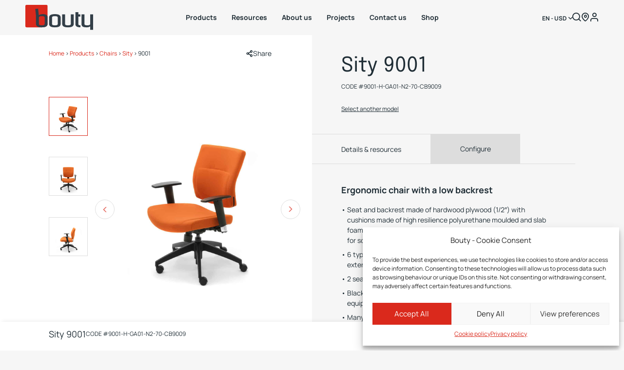

--- FILE ---
content_type: text/html; charset=UTF-8
request_url: https://www.bouty.com/en/products/chairs/sity/9001/9001-H-GA01-N2-70-CB9009/
body_size: 25611
content:
<!doctype html>
<html lang="en-CA">
    <head><script>(function(w,i,g){w[g]=w[g]||[];if(typeof w[g].push=='function')w[g].push(i)})
(window,'GTM-WQL69PL','google_tags_first_party');</script><script>(function(w,d,s,l){w[l]=w[l]||[];(function(){w[l].push(arguments);})('set', 'developer_id.dY2E1Nz', true);
		var f=d.getElementsByTagName(s)[0],
		j=d.createElement(s);j.async=true;j.src='/4z83/';
		f.parentNode.insertBefore(j,f);
		})(window,document,'script','dataLayer');</script>
        <meta charset="utf-8">
    <meta http-equiv="x-ua-compatible" content="ie=edge">
    <meta name="viewport" content="width=device-width, initial-scale=1.0, shrink-to-fit=no, maximum-scale=5.0, user-scalable=yes" />
    <link type="text/plain" rel="author" href="https://www.bouty.com/app/themes/bouty/humans.txt" />

    <!-- Statistics script Complianz GDPR/CCPA -->
						<script data-category="functional">
							(function(w,d,s,l,i){w[l]=w[l]||[];w[l].push({'gtm.start':
		new Date().getTime(),event:'gtm.js'});var f=d.getElementsByTagName(s)[0],
	j=d.createElement(s),dl=l!='dataLayer'?'&l='+l:'';j.async=true;j.src=
	'https://www.googletagmanager.com/gtm.js?id='+i+dl;f.parentNode.insertBefore(j,f);
})(window,document,'script','dataLayer','GTM-WQL69PL');

const revokeListeners = [];
window.addRevokeListener = (callback) => {
	revokeListeners.push(callback);
};
document.addEventListener("cmplz_revoke", function (e) {
	cmplz_set_cookie('cmplz_consent_mode', 'revoked', false );
	revokeListeners.forEach((callback) => {
		callback();
	});
});

const consentListeners = [];
/**
 * Called from GTM template to set callback to be executed when user consent is provided.
 * @param callback
 */
window.addConsentUpdateListener = (callback) => {
	consentListeners.push(callback);
};
document.addEventListener("cmplz_fire_categories", function (e) {
	var consentedCategories = e.detail.categories;
	const consent = {
		'security_storage': "granted",
		'functionality_storage': "granted",
		'personalization_storage':  cmplz_in_array( 'preferences', consentedCategories ) ? 'granted' : 'denied',
		'analytics_storage':  cmplz_in_array( 'statistics', consentedCategories ) ? 'granted' : 'denied',
		'ad_storage': cmplz_in_array( 'marketing', consentedCategories ) ? 'granted' : 'denied',
		'ad_user_data': cmplz_in_array( 'marketing', consentedCategories ) ? 'granted' : 'denied',
		'ad_personalization': cmplz_in_array( 'marketing', consentedCategories ) ? 'granted' : 'denied',
	};

	//don't use automatic prefixing, as the TM template needs to be sure it's cmplz_.
	let consented = [];
	for (const [key, value] of Object.entries(consent)) {
		if (value === 'granted') {
			consented.push(key);
		}
	}
	cmplz_set_cookie('cmplz_consent_mode', consented.join(','), false );
	consentListeners.forEach((callback) => {
		callback(consent);
	});
});
						</script><meta name='robots' content='index, follow, max-image-preview:large, max-snippet:-1, max-video-preview:-1' />
	<style>img:is([sizes="auto" i], [sizes^="auto," i]) { contain-intrinsic-size: 3000px 1500px }</style>
	<link rel="alternate" hreflang="fr" href="https://www.bouty.com/fr/produits/chaises/sity/9001/9001-H-GA01-N2-70-CB9009/" />
<link rel="alternate" hreflang="en" href="https://www.bouty.com/en/products/chairs/sity/9001/9001-H-GA01-N2-70-CB9009/" />
<link rel="alternate" hreflang="x-default" href="https://www.bouty.com/fr/produits/chaises/sity/9001/9001-H-GA01-N2-70-CB9009/" />

	<!-- This site is optimized with the Yoast SEO plugin v25.3 - https://yoast.com/wordpress/plugins/seo/ -->
	<title>Sity 9001 - Bouty</title>
	<meta name="description" content="Ergonomic chair with a low backrest

Seat and backrest made of hardwood plywood (1/2&Prime;) with cushions made of high resilience polyurethane moulded and slab foam as well as seat and backrest insertions of memory foam for softer comfort
6 types of mechanisms with choice of gas lifts offering an extended range of seat height adjustment
2 seat widths available
Black nylon resin or polished aluminum star base with casters equipped with a dust protector
Many fixed or adjustable armrest models allowing for multiple adjustments
Upholstered seat and backrest in different colours available as an option" />
	<link rel="canonical" href="https://www.bouty.com/en/products/chairs/sity/9001/9001-H-GA01-N2-70-CB9009/" />
	<meta property="og:locale" content="en_US" />
	<meta property="og:type" content="article" />
	<meta property="og:title" content="Sity 9001 - Bouty" />
	<meta property="og:description" content="Ergonomic chair with a low backrest

Seat and backrest made of hardwood plywood (1/2&Prime;) with cushions made of high resilience polyurethane moulded and slab foam as well as seat and backrest insertions of memory foam for softer comfort
6 types of mechanisms with choice of gas lifts offering an extended range of seat height adjustment
2 seat widths available
Black nylon resin or polished aluminum star base with casters equipped with a dust protector
Many fixed or adjustable armrest models allowing for multiple adjustments
Upholstered seat and backrest in different colours available as an option" />
	<meta property="og:url" content="https://www.bouty.com/en/products/chairs/sity/9001/9001-H-GA01-N2-70-CB9009/" />
	<meta property="og:site_name" content="Bouty" />
	<meta property="article:publisher" content="https://www.facebook.com/Bouty.Furniture" />
	<meta property="article:modified_time" content="2023-10-30T14:46:32+00:00" />
	<meta property="og:image" content="https://www.bouty.com/app/uploads/2023/01/l9001-h-01s-n2-scaled.jpg" />
	<meta property="og:image:width" content="2560" />
	<meta property="og:image:height" content="2560" />
	<meta property="og:image:type" content="image/jpeg" />
	<meta name="twitter:card" content="summary_large_image" />
	<meta name="twitter:title" content="Sity 9001 - Bouty" />
	<script type="application/ld+json" class="yoast-schema-graph">{"@context":"https://schema.org","@graph":[{"@type":"WebPage","@id":"https://www.bouty.com/en/products/chairs/sity/9001/9001-H-GA01-N2-70-CB9009/","url":"https://www.bouty.com/en/products/chairs/sity/9001/9001-H-GA01-N2-70-CB9009/","name":"9001 | Bouty","isPartOf":{"@id":"https://www.bouty.com/en/#website"},"primaryImageOfPage":{"@id":"https://www.bouty.com/en/products/chairs/sity/9001/9001-H-GA01-N2-70-CB9009/#primaryimage"},"image":{"@id":"https://www.bouty.com/en/products/chairs/sity/9001/9001-H-GA01-N2-70-CB9009/#primaryimage"},"thumbnailUrl":"https://www.bouty.com/app/uploads/2023/01/l9001-h-01s-n2-scaled.jpg","datePublished":"2023-01-10T19:30:30+00:00","dateModified":"2023-10-30T14:46:32+00:00","breadcrumb":{"@id":"https://www.bouty.com/en/products/chairs/sity/9001/9001-H-GA01-N2-70-CB9009/#breadcrumb"},"inLanguage":"en-CA","potentialAction":[{"@type":"ReadAction","target":["https://www.bouty.com/en/products/chairs/sity/9001/9001-H-GA01-N2-70-CB9009/"]}]},{"@type":"ImageObject","inLanguage":"en-CA","@id":"https://www.bouty.com/en/products/chairs/sity/9001/9001-H-GA01-N2-70-CB9009/#primaryimage","url":"https://www.bouty.com/app/uploads/2023/01/l9001-h-01s-n2-scaled.jpg","contentUrl":"https://www.bouty.com/app/uploads/2023/01/l9001-h-01s-n2-scaled.jpg","width":2560,"height":2560},{"@type":"BreadcrumbList","@id":"https://www.bouty.com/en/products/chairs/sity/9001/9001-H-GA01-N2-70-CB9009/#breadcrumb","itemListElement":[{"@type":"ListItem","position":1,"name":"Home","item":"https://www.bouty.com/en/"},{"@type":"ListItem","position":2,"name":"Products","item":"https://www.bouty.com/en/products/"},{"@type":"ListItem","position":3,"name":"Chairs","item":"https://www.bouty.com/en/products/chairs/"},{"@type":"ListItem","position":4,"name":"Sity","item":"https://www.bouty.com/en/products/chairs/sity/"},{"@type":"ListItem","position":5,"name":"9001"}]},{"@type":"WebSite","@id":"https://www.bouty.com/en/#website","url":"https://www.bouty.com/en/","name":"Bouty","description":"","potentialAction":[{"@type":"SearchAction","target":{"@type":"EntryPoint","urlTemplate":"https://www.bouty.com/en/?s={search_term_string}"},"query-input":{"@type":"PropertyValueSpecification","valueRequired":true,"valueName":"search_term_string"}}],"inLanguage":"en-CA"}]}</script>
	<!-- / Yoast SEO plugin. -->



<style id='wp-emoji-styles-inline-css'>

	img.wp-smiley, img.emoji {
		display: inline !important;
		border: none !important;
		box-shadow: none !important;
		height: 1em !important;
		width: 1em !important;
		margin: 0 0.07em !important;
		vertical-align: -0.1em !important;
		background: none !important;
		padding: 0 !important;
	}
</style>
<link data-minify="1" rel='stylesheet' id='woocommerce-add-to-cart-form-style-css' href='https://www.bouty.com/app/cache/min/1/app/plugins/woocommerce/assets/client/blocks/woocommerce/add-to-cart-form-style.css?ver=1761226225' media='all' />
<style id='woocommerce-product-button-style-inline-css'>
.wp-block-button.wc-block-components-product-button{align-items:center;display:flex;flex-direction:column;gap:12px;justify-content:center;white-space:normal;word-break:break-word}.wp-block-button.wc-block-components-product-button.is-style-outline .wp-block-button__link{border:2px solid}.wp-block-button.wc-block-components-product-button.is-style-outline .wp-block-button__link:not(.has-text-color){color:currentColor}.wp-block-button.wc-block-components-product-button.is-style-outline .wp-block-button__link:not(.has-background){background-color:transparent;background-image:none}.wp-block-button.wc-block-components-product-button.has-custom-width .wp-block-button__link{box-sizing:border-box}.wp-block-button.wc-block-components-product-button.wp-block-button__width-25 .wp-block-button__link{width:25%}.wp-block-button.wc-block-components-product-button.wp-block-button__width-50 .wp-block-button__link{width:50%}.wp-block-button.wc-block-components-product-button.wp-block-button__width-75 .wp-block-button__link{width:75%}.wp-block-button.wc-block-components-product-button.wp-block-button__width-100 .wp-block-button__link{width:100%}.wp-block-button.wc-block-components-product-button .wp-block-button__link{display:inline-flex;font-size:1em;justify-content:center;text-align:center;white-space:normal;width:auto;word-break:break-word}.wp-block-button.wc-block-components-product-button a[hidden]{display:none}@keyframes slideOut{0%{transform:translateY(0)}to{transform:translateY(-100%)}}@keyframes slideIn{0%{opacity:0;transform:translateY(90%)}to{opacity:1;transform:translate(0)}}.wp-block-button.wc-block-components-product-button.align-left{align-items:flex-start}.wp-block-button.wc-block-components-product-button.align-right{align-items:flex-end}.wp-block-button.wc-block-components-product-button .wc-block-components-product-button__button{align-items:center;border-style:none;display:inline-flex;justify-content:center;line-height:inherit;overflow:hidden;white-space:normal;word-break:break-word}.wp-block-button.wc-block-components-product-button .wc-block-components-product-button__button span.wc-block-slide-out{animation:slideOut .1s linear 1 normal forwards}.wp-block-button.wc-block-components-product-button .wc-block-components-product-button__button span.wc-block-slide-in{animation:slideIn .1s linear 1 normal}.wp-block-button.wc-block-components-product-button .wc-block-components-product-button__button--placeholder{background-color:currentColor!important;border:0!important;border-radius:.25rem;box-shadow:none;color:currentColor!important;display:block;line-height:1;max-width:100%!important;min-height:3em;min-width:8em;opacity:.15;outline:0!important;overflow:hidden!important;pointer-events:none;position:relative!important;width:100%;z-index:1}.wp-block-button.wc-block-components-product-button .wc-block-components-product-button__button--placeholder>*{visibility:hidden}.wp-block-button.wc-block-components-product-button .wc-block-components-product-button__button--placeholder:after{animation:loading__animation 1.5s ease-in-out infinite;background-image:linear-gradient(90deg,currentColor,hsla(0,0%,96%,.302),currentColor);background-repeat:no-repeat;content:" ";display:block;height:100%;left:0;position:absolute;right:0;top:0;transform:translateX(-100%)}@keyframes loading__animation{to{transform:translateX(100%)}}@media screen and (prefers-reduced-motion:reduce){.wp-block-button.wc-block-components-product-button .wc-block-components-product-button__button--placeholder{animation:none}}.wc-block-all-products .wp-block-button.wc-block-components-product-button{margin-bottom:12px}.theme-twentytwentyone .editor-styles-wrapper .wc-block-components-product-button .wp-block-button__link{background-color:var(--button--color-background);border-color:var(--button--color-background);color:var(--button--color-text)}

</style>
<style id='woocommerce-product-collection-style-inline-css'>
.wp-block-woocommerce-product-collection .wc-block-components-product-stock-indicator{text-align:center}.wc-block-components-notice-banner .wc-block-components-button.wc-block-components-notice-banner__dismiss[hidden]{display:none}

</style>
<style id='woocommerce-product-filters-style-inline-css'>
:where(.wc-block-product-filters){--top-padding:var(--wp-admin--admin-bar--height);display:inline-flex}@media(max-width:782px){:where(.wc-block-product-filters){--top-padding:var(--adminbar-mobile-padding,0)}}:where(.wc-block-product-filters) .wc-block-product-filters__close-overlay,:where(.wc-block-product-filters) .wc-block-product-filters__open-overlay{align-items:center;background:transparent;border:transparent;color:inherit;display:flex;font-size:.875em;padding:0}:where(.wc-block-product-filters) .wc-block-product-filters__close-overlay svg,:where(.wc-block-product-filters) .wc-block-product-filters__open-overlay svg{fill:currentColor}:where(.wc-block-product-filters) .wc-block-product-filters__close-overlay span,:where(.wc-block-product-filters) .wc-block-product-filters__open-overlay span{padding:0 5px}:where(.wc-block-product-filters) .wc-block-product-filters__open-overlay svg{height:var(--wc-product-filters-overlay-icon-size,1.5em);width:var(--wc-product-filters-overlay-icon-size,1.5em)}:where(.wc-block-product-filters) .wc-block-product-filters__overlay{background-color:transparent;inset:0;pointer-events:none;position:fixed;top:var(--top-padding);transition:background-color .5s;z-index:9999}:where(.wc-block-product-filters) .wc-block-product-filters__overlay-wrapper{height:100%;position:relative;width:100%}:where(.wc-block-product-filters) .wc-block-product-filters__overlay-dialog{background-color:var(--wc-product-filters-overlay-background-color,var(--wc-product-filters-background-color,var(--wp--preset--color--base,#fff)));color:var(--wc-product-filters-overlay-text-color,var(--wc-product-filters-text-color,var(--wp--preset--color--base,#111)));display:flex!important;flex-direction:column;gap:var(--wp--preset--spacing--40);inset:0;max-height:100%;position:absolute;transform:translateY(100vh);transition:none}:where(.wc-block-product-filters) .wc-block-product-filters__overlay-header{display:flex;flex-flow:row-reverse;padding:var(--wp--preset--spacing--30) var(--wp--preset--spacing--40) 0}:where(.wc-block-product-filters) .wc-block-product-filters__overlay-content{display:flex;flex-direction:column;flex-grow:1;gap:var(--wc-product-filter-block-spacing,var(--wp--style--block-gap,1.2rem));overflow-y:scroll;padding:0 var(--wp--preset--spacing--40)}:where(.wc-block-product-filters) .wc-block-product-filters__overlay-content>:first-child{margin-top:0}:where(.wc-block-product-filters) .wc-block-product-filters__overlay-footer{box-shadow:0 -4px 8px 0 rgba(0,0,0,.102);padding:var(--wp--preset--spacing--30) var(--wp--preset--spacing--40)}:where(.wc-block-product-filters) .wc-block-product-filters__apply{width:100%}:where(.wc-block-product-filters).is-overlay-opened .wc-block-product-filters__overlay{background-color:rgba(95,95,95,.35);pointer-events:auto;z-index:9999}:where(.wc-block-product-filters).is-overlay-opened .wc-block-product-filters__overlay-dialog{color:var(--wc-product-filters-overlay-color,inherit);transform:translateY(0);transition:transform .5s}@media(min-width:601px){:where(.wc-block-product-filters),:where(.wc-block-product-filters).is-overlay-opened{display:flex}:where(.wc-block-product-filters) .wc-block-product-filters__open-overlay,:where(.wc-block-product-filters) .wc-block-product-filters__overlay-footer,:where(.wc-block-product-filters) .wc-block-product-filters__overlay-header,:where(.wc-block-product-filters).is-overlay-opened .wc-block-product-filters__open-overlay,:where(.wc-block-product-filters).is-overlay-opened .wc-block-product-filters__overlay-footer,:where(.wc-block-product-filters).is-overlay-opened .wc-block-product-filters__overlay-header{display:none}:where(.wc-block-product-filters) .wc-block-product-filters__overlay,:where(.wc-block-product-filters).is-overlay-opened .wc-block-product-filters__overlay{background:inherit;color:inherit;inset:0;pointer-events:auto;position:relative;transition:none}:where(.wc-block-product-filters) .wc-block-product-filters__overlay-wrapper,:where(.wc-block-product-filters).is-overlay-opened .wc-block-product-filters__overlay-wrapper{background:inherit;color:inherit;height:auto;width:auto}:where(.wc-block-product-filters) .wc-block-product-filters__overlay-dialog,:where(.wc-block-product-filters).is-overlay-opened .wc-block-product-filters__overlay-dialog{background:inherit;color:inherit;position:relative;transform:none}:where(.wc-block-product-filters) .wc-block-product-filters__overlay-content,:where(.wc-block-product-filters).is-overlay-opened .wc-block-product-filters__overlay-content{background:inherit;color:inherit;flex-grow:1;overflow:visible;padding:0}}@media(max-width:600px){:where(.wc-block-product-filters) .wc-block-product-filters__overlay-content .wp-block-group{display:block}:where(.wc-block-product-filters) .wc-block-product-filters__overlay-content .wp-block-group>div{margin:20px 0}}.wc-block-product-filter--hidden{display:none}

</style>
<link data-minify="1" rel='stylesheet' id='woocommerce-product-filter-price-slider-style-css' href='https://www.bouty.com/app/cache/min/1/app/plugins/woocommerce/assets/client/blocks/woocommerce/product-filter-price-slider-style.css?ver=1761226225' media='all' />
<style id='woocommerce-product-filter-removable-chips-style-inline-css'>
.wc-block-product-filter-removable-chips.is-vertical .wc-block-product-filter-removable-chips__items{flex-direction:column}.wc-block-product-filter-removable-chips.is-content-justification-center .wc-block-product-filter-removable-chips__items{justify-content:center}.wc-block-product-filter-removable-chips.is-content-justification-right .wc-block-product-filter-removable-chips__items{justify-content:flex-end}.wc-block-product-filter-removable-chips.is-content-justification-space-between .wc-block-product-filter-removable-chips__items{justify-content:space-between}.wc-block-product-filter-removable-chips.is-horizontal .wc-block-product-filter-removable-chips__items{width:100%}.wc-block-product-filter-removable-chips__items{color:var(--wc-product-filter-removable-chips-text,currentColor);display:inline-flex;flex-wrap:wrap;gap:4px;list-style:none;margin:0;padding:0}.wc-block-product-filter-removable-chips__items .wc-block-product-filter-removable-chips__item{align-items:center;appearance:none;background:var(--wc-product-filter-removable-chips-background,transparent);border:1px solid var(--wc-product-filter-removable-chips-border,color-mix(in srgb,currentColor 20%,transparent));border-radius:2px;display:flex;font-size:.875em;gap:8px;justify-content:space-between;padding:.25em .75em}.wc-block-product-filter-removable-chips__items .wc-block-product-filter-removable-chips__item .wc-block-product-filter-removable-chips__remove{align-items:center;background-color:transparent;border:none;color:var(--wc-product-filter-removable-chips-text,currentColor);cursor:pointer;display:flex;margin:0;padding:0}.wc-block-product-filter-removable-chips__items .wc-block-product-filter-removable-chips__item .wc-block-product-filter-removable-chips__remove .wc-block-product-filter-removable-chips__remove-icon{fill:currentColor}

</style>
<style id='woocommerce-product-filter-checkbox-list-style-inline-css'>
.wc-block-product-filter-checkbox-list__list{list-style:none outside;margin:0;padding:0}.wc-block-product-filter-checkbox-list__label{align-items:center;display:inline-flex;gap:.625em}.wc-block-product-filter-checkbox-list__item .wc-block-product-filter-checkbox-list__label{margin-bottom:0}:where(.wc-block-product-filter-checkbox-list__input-wrapper){display:block;position:relative}.wc-block-product-filter-checkbox-list__input-wrapper:before{background:currentColor;border-radius:2px;content:"";height:1em;left:0;opacity:.1;pointer-events:none;position:absolute;top:0;width:1em}.has-option-element-color .wc-block-product-filter-checkbox-list__input-wrapper:before{display:none}input[type=checkbox].wc-block-product-filter-checkbox-list__input{appearance:none;background:var(--wc-product-filter-checkbox-list-option-element,transparent);border:1px solid var(--wc-product-filter-checkbox-list-option-element-border,transparent);border-radius:2px;color:inherit;cursor:pointer;display:block;font-size:inherit;height:1em;margin:0;width:1em}input[type=checkbox].wc-block-product-filter-checkbox-list__input:focus{outline-color:var(--wc-product-filter-checkbox-list-option-element-border,currentColor);outline-width:1px}svg.wc-block-product-filter-checkbox-list__mark{box-sizing:border-box;color:var(--wc-product-filter-checkbox-list-option-element-selected,currentColor);display:none;height:1em;left:0;padding:.2em;position:absolute;top:0;width:1em}input[type=checkbox].wc-block-product-filter-checkbox-list__input:checked:after,input[type=checkbox].wc-block-product-filter-checkbox-list__input:checked:before{content:none}input[type=checkbox].wc-block-product-filter-checkbox-list__input:checked+.wc-block-product-filter-checkbox-list__mark{display:block;pointer-events:none}:where(.wc-block-product-filter-checkbox-list__text-wrapper){align-items:center;display:inline-flex;font-size:.875em;gap:4px}.wc-block-product-filter-checkbox-list__show-more{appearance:none;background:transparent;border:none;font-family:inherit;padding:0;text-decoration:underline}

</style>
<style id='woocommerce-product-filter-chips-style-inline-css'>
:where(.wc-block-product-filter-chips__items){display:flex;flex-wrap:wrap;gap:4px}.wc-block-product-filter-chips__item{appearance:none;background:transparent;border:1px solid color-mix(in srgb,currentColor 20%,transparent);border-radius:2px;color:var(--wc-product-filter-chips-text,currentColor);cursor:pointer;font-family:inherit;font-size:.875em;padding:4px 8px}.has-chip-text-color .wc-block-product-filter-chips__item{color:var(--wc-product-filter-chips-text)}.has-chip-background-color .wc-block-product-filter-chips__item{background:var(--wc-product-filter-chips-background)}.has-chip-border-color .wc-block-product-filter-chips__item{border-color:var(--wc-product-filter-chips-border)}.wc-block-product-filter-chips__item[aria-checked=true]{background:currentColor}.has-selected-chip-text-color .wc-block-product-filter-chips__item[aria-checked=true]{color:var(--wc-product-filter-chips-selected-text)}.has-selected-chip-background-color .wc-block-product-filter-chips__item[aria-checked=true]{background:var(--wc-product-filter-chips-selected-background)}.has-selected-chip-border-color .wc-block-product-filter-chips__item[aria-checked=true]{border-color:var(--wc-product-filter-chips-selected-border)}:where(.wc-block-product-filter-chips__label){align-items:center;display:inline-flex;gap:4px}.wc-block-product-filter-chips:not(.has-selected-chip-text-color) .wc-block-product-filter-chips__item[aria-checked=true]>.wc-block-product-filter-chips__label{filter:invert(100%)}.wc-block-product-filter-chips__show-more{appearance:none;background:transparent;border:none;font-family:inherit;padding:0;text-decoration:underline}

</style>
<link data-minify="1" rel='stylesheet' id='woocommerce-product-gallery-style-css' href='https://www.bouty.com/app/cache/min/1/app/plugins/woocommerce/assets/client/blocks/woocommerce/product-gallery-style.css?ver=1761226225' media='all' />
<style id='woocommerce-product-template-style-inline-css'>
.wc-block-product-template{list-style:none;margin-bottom:0;margin-top:0;max-width:100%;padding:0}.wc-block-product-template.wc-block-product-template{background:none}.wc-block-product-template.is-flex-container{display:flex;flex-direction:row;flex-wrap:wrap;gap:1.25em}.wc-block-product-template.is-flex-container>li{list-style:none;margin:0;width:100%}@media(min-width:600px){.wc-block-product-template.is-flex-container.is-flex-container.columns-2>li{width:calc(50% - .625em)}.wc-block-product-template.is-flex-container.is-flex-container.columns-3>li{width:calc(33.33333% - .83333em)}.wc-block-product-template.is-flex-container.is-flex-container.columns-4>li{width:calc(25% - .9375em)}.wc-block-product-template.is-flex-container.is-flex-container.columns-5>li{width:calc(20% - 1em)}.wc-block-product-template.is-flex-container.is-flex-container.columns-6>li{width:calc(16.66667% - 1.04167em)}}.wc-block-product-template__responsive{grid-gap:1.25em;display:grid}.wc-block-product-template__responsive.columns-2{grid-template-columns:repeat(auto-fill,minmax(max(150px,calc(50% - .625em)),1fr))}.wc-block-product-template__responsive.columns-3{grid-template-columns:repeat(auto-fill,minmax(max(150px,calc(33.33333% - .83333em)),1fr))}.wc-block-product-template__responsive.columns-4{grid-template-columns:repeat(auto-fill,minmax(max(150px,calc(25% - .9375em)),1fr))}.wc-block-product-template__responsive.columns-5{grid-template-columns:repeat(auto-fill,minmax(max(150px,calc(20% - 1em)),1fr))}.wc-block-product-template__responsive.columns-6{grid-template-columns:repeat(auto-fill,minmax(max(150px,calc(16.66667% - 1.04167em)),1fr))}.wc-block-product-template__responsive>li{margin-block-start:0}:where(.wc-block-product-template .wc-block-product)>:not(:last-child){margin-bottom:.75rem;margin-top:0}.is-product-collection-layout-list .wc-block-product:not(:last-child){margin-bottom:1.2rem}

</style>
<style id='global-styles-inline-css'>
:root{--wp--preset--aspect-ratio--square: 1;--wp--preset--aspect-ratio--4-3: 4/3;--wp--preset--aspect-ratio--3-4: 3/4;--wp--preset--aspect-ratio--3-2: 3/2;--wp--preset--aspect-ratio--2-3: 2/3;--wp--preset--aspect-ratio--16-9: 16/9;--wp--preset--aspect-ratio--9-16: 9/16;--wp--preset--color--black: #000000;--wp--preset--color--cyan-bluish-gray: #abb8c3;--wp--preset--color--white: #ffffff;--wp--preset--color--pale-pink: #f78da7;--wp--preset--color--vivid-red: #cf2e2e;--wp--preset--color--luminous-vivid-orange: #ff6900;--wp--preset--color--luminous-vivid-amber: #fcb900;--wp--preset--color--light-green-cyan: #7bdcb5;--wp--preset--color--vivid-green-cyan: #00d084;--wp--preset--color--pale-cyan-blue: #8ed1fc;--wp--preset--color--vivid-cyan-blue: #0693e3;--wp--preset--color--vivid-purple: #9b51e0;--wp--preset--color--primary: #525ddc;--wp--preset--gradient--vivid-cyan-blue-to-vivid-purple: linear-gradient(135deg,rgba(6,147,227,1) 0%,rgb(155,81,224) 100%);--wp--preset--gradient--light-green-cyan-to-vivid-green-cyan: linear-gradient(135deg,rgb(122,220,180) 0%,rgb(0,208,130) 100%);--wp--preset--gradient--luminous-vivid-amber-to-luminous-vivid-orange: linear-gradient(135deg,rgba(252,185,0,1) 0%,rgba(255,105,0,1) 100%);--wp--preset--gradient--luminous-vivid-orange-to-vivid-red: linear-gradient(135deg,rgba(255,105,0,1) 0%,rgb(207,46,46) 100%);--wp--preset--gradient--very-light-gray-to-cyan-bluish-gray: linear-gradient(135deg,rgb(238,238,238) 0%,rgb(169,184,195) 100%);--wp--preset--gradient--cool-to-warm-spectrum: linear-gradient(135deg,rgb(74,234,220) 0%,rgb(151,120,209) 20%,rgb(207,42,186) 40%,rgb(238,44,130) 60%,rgb(251,105,98) 80%,rgb(254,248,76) 100%);--wp--preset--gradient--blush-light-purple: linear-gradient(135deg,rgb(255,206,236) 0%,rgb(152,150,240) 100%);--wp--preset--gradient--blush-bordeaux: linear-gradient(135deg,rgb(254,205,165) 0%,rgb(254,45,45) 50%,rgb(107,0,62) 100%);--wp--preset--gradient--luminous-dusk: linear-gradient(135deg,rgb(255,203,112) 0%,rgb(199,81,192) 50%,rgb(65,88,208) 100%);--wp--preset--gradient--pale-ocean: linear-gradient(135deg,rgb(255,245,203) 0%,rgb(182,227,212) 50%,rgb(51,167,181) 100%);--wp--preset--gradient--electric-grass: linear-gradient(135deg,rgb(202,248,128) 0%,rgb(113,206,126) 100%);--wp--preset--gradient--midnight: linear-gradient(135deg,rgb(2,3,129) 0%,rgb(40,116,252) 100%);--wp--preset--font-size--small: 13px;--wp--preset--font-size--medium: 20px;--wp--preset--font-size--large: 36px;--wp--preset--font-size--x-large: 42px;--wp--preset--spacing--20: 0.44rem;--wp--preset--spacing--30: 0.67rem;--wp--preset--spacing--40: 1rem;--wp--preset--spacing--50: 1.5rem;--wp--preset--spacing--60: 2.25rem;--wp--preset--spacing--70: 3.38rem;--wp--preset--spacing--80: 5.06rem;--wp--preset--shadow--natural: 6px 6px 9px rgba(0, 0, 0, 0.2);--wp--preset--shadow--deep: 12px 12px 50px rgba(0, 0, 0, 0.4);--wp--preset--shadow--sharp: 6px 6px 0px rgba(0, 0, 0, 0.2);--wp--preset--shadow--outlined: 6px 6px 0px -3px rgba(255, 255, 255, 1), 6px 6px rgba(0, 0, 0, 1);--wp--preset--shadow--crisp: 6px 6px 0px rgba(0, 0, 0, 1);}:where(body) { margin: 0; }.wp-site-blocks > .alignleft { float: left; margin-right: 2em; }.wp-site-blocks > .alignright { float: right; margin-left: 2em; }.wp-site-blocks > .aligncenter { justify-content: center; margin-left: auto; margin-right: auto; }:where(.is-layout-flex){gap: 0.5em;}:where(.is-layout-grid){gap: 0.5em;}.is-layout-flow > .alignleft{float: left;margin-inline-start: 0;margin-inline-end: 2em;}.is-layout-flow > .alignright{float: right;margin-inline-start: 2em;margin-inline-end: 0;}.is-layout-flow > .aligncenter{margin-left: auto !important;margin-right: auto !important;}.is-layout-constrained > .alignleft{float: left;margin-inline-start: 0;margin-inline-end: 2em;}.is-layout-constrained > .alignright{float: right;margin-inline-start: 2em;margin-inline-end: 0;}.is-layout-constrained > .aligncenter{margin-left: auto !important;margin-right: auto !important;}.is-layout-constrained > :where(:not(.alignleft):not(.alignright):not(.alignfull)){margin-left: auto !important;margin-right: auto !important;}body .is-layout-flex{display: flex;}.is-layout-flex{flex-wrap: wrap;align-items: center;}.is-layout-flex > :is(*, div){margin: 0;}body .is-layout-grid{display: grid;}.is-layout-grid > :is(*, div){margin: 0;}body{padding-top: 0px;padding-right: 0px;padding-bottom: 0px;padding-left: 0px;}a:where(:not(.wp-element-button)){text-decoration: underline;}:root :where(.wp-element-button, .wp-block-button__link){background-color: #32373c;border-width: 0;color: #fff;font-family: inherit;font-size: inherit;line-height: inherit;padding: calc(0.667em + 2px) calc(1.333em + 2px);text-decoration: none;}.has-black-color{color: var(--wp--preset--color--black) !important;}.has-cyan-bluish-gray-color{color: var(--wp--preset--color--cyan-bluish-gray) !important;}.has-white-color{color: var(--wp--preset--color--white) !important;}.has-pale-pink-color{color: var(--wp--preset--color--pale-pink) !important;}.has-vivid-red-color{color: var(--wp--preset--color--vivid-red) !important;}.has-luminous-vivid-orange-color{color: var(--wp--preset--color--luminous-vivid-orange) !important;}.has-luminous-vivid-amber-color{color: var(--wp--preset--color--luminous-vivid-amber) !important;}.has-light-green-cyan-color{color: var(--wp--preset--color--light-green-cyan) !important;}.has-vivid-green-cyan-color{color: var(--wp--preset--color--vivid-green-cyan) !important;}.has-pale-cyan-blue-color{color: var(--wp--preset--color--pale-cyan-blue) !important;}.has-vivid-cyan-blue-color{color: var(--wp--preset--color--vivid-cyan-blue) !important;}.has-vivid-purple-color{color: var(--wp--preset--color--vivid-purple) !important;}.has-primary-color{color: var(--wp--preset--color--primary) !important;}.has-black-background-color{background-color: var(--wp--preset--color--black) !important;}.has-cyan-bluish-gray-background-color{background-color: var(--wp--preset--color--cyan-bluish-gray) !important;}.has-white-background-color{background-color: var(--wp--preset--color--white) !important;}.has-pale-pink-background-color{background-color: var(--wp--preset--color--pale-pink) !important;}.has-vivid-red-background-color{background-color: var(--wp--preset--color--vivid-red) !important;}.has-luminous-vivid-orange-background-color{background-color: var(--wp--preset--color--luminous-vivid-orange) !important;}.has-luminous-vivid-amber-background-color{background-color: var(--wp--preset--color--luminous-vivid-amber) !important;}.has-light-green-cyan-background-color{background-color: var(--wp--preset--color--light-green-cyan) !important;}.has-vivid-green-cyan-background-color{background-color: var(--wp--preset--color--vivid-green-cyan) !important;}.has-pale-cyan-blue-background-color{background-color: var(--wp--preset--color--pale-cyan-blue) !important;}.has-vivid-cyan-blue-background-color{background-color: var(--wp--preset--color--vivid-cyan-blue) !important;}.has-vivid-purple-background-color{background-color: var(--wp--preset--color--vivid-purple) !important;}.has-primary-background-color{background-color: var(--wp--preset--color--primary) !important;}.has-black-border-color{border-color: var(--wp--preset--color--black) !important;}.has-cyan-bluish-gray-border-color{border-color: var(--wp--preset--color--cyan-bluish-gray) !important;}.has-white-border-color{border-color: var(--wp--preset--color--white) !important;}.has-pale-pink-border-color{border-color: var(--wp--preset--color--pale-pink) !important;}.has-vivid-red-border-color{border-color: var(--wp--preset--color--vivid-red) !important;}.has-luminous-vivid-orange-border-color{border-color: var(--wp--preset--color--luminous-vivid-orange) !important;}.has-luminous-vivid-amber-border-color{border-color: var(--wp--preset--color--luminous-vivid-amber) !important;}.has-light-green-cyan-border-color{border-color: var(--wp--preset--color--light-green-cyan) !important;}.has-vivid-green-cyan-border-color{border-color: var(--wp--preset--color--vivid-green-cyan) !important;}.has-pale-cyan-blue-border-color{border-color: var(--wp--preset--color--pale-cyan-blue) !important;}.has-vivid-cyan-blue-border-color{border-color: var(--wp--preset--color--vivid-cyan-blue) !important;}.has-vivid-purple-border-color{border-color: var(--wp--preset--color--vivid-purple) !important;}.has-primary-border-color{border-color: var(--wp--preset--color--primary) !important;}.has-vivid-cyan-blue-to-vivid-purple-gradient-background{background: var(--wp--preset--gradient--vivid-cyan-blue-to-vivid-purple) !important;}.has-light-green-cyan-to-vivid-green-cyan-gradient-background{background: var(--wp--preset--gradient--light-green-cyan-to-vivid-green-cyan) !important;}.has-luminous-vivid-amber-to-luminous-vivid-orange-gradient-background{background: var(--wp--preset--gradient--luminous-vivid-amber-to-luminous-vivid-orange) !important;}.has-luminous-vivid-orange-to-vivid-red-gradient-background{background: var(--wp--preset--gradient--luminous-vivid-orange-to-vivid-red) !important;}.has-very-light-gray-to-cyan-bluish-gray-gradient-background{background: var(--wp--preset--gradient--very-light-gray-to-cyan-bluish-gray) !important;}.has-cool-to-warm-spectrum-gradient-background{background: var(--wp--preset--gradient--cool-to-warm-spectrum) !important;}.has-blush-light-purple-gradient-background{background: var(--wp--preset--gradient--blush-light-purple) !important;}.has-blush-bordeaux-gradient-background{background: var(--wp--preset--gradient--blush-bordeaux) !important;}.has-luminous-dusk-gradient-background{background: var(--wp--preset--gradient--luminous-dusk) !important;}.has-pale-ocean-gradient-background{background: var(--wp--preset--gradient--pale-ocean) !important;}.has-electric-grass-gradient-background{background: var(--wp--preset--gradient--electric-grass) !important;}.has-midnight-gradient-background{background: var(--wp--preset--gradient--midnight) !important;}.has-small-font-size{font-size: var(--wp--preset--font-size--small) !important;}.has-medium-font-size{font-size: var(--wp--preset--font-size--medium) !important;}.has-large-font-size{font-size: var(--wp--preset--font-size--large) !important;}.has-x-large-font-size{font-size: var(--wp--preset--font-size--x-large) !important;}
:where(.wp-block-post-template.is-layout-flex){gap: 1.25em;}:where(.wp-block-post-template.is-layout-grid){gap: 1.25em;}
:where(.wp-block-columns.is-layout-flex){gap: 2em;}:where(.wp-block-columns.is-layout-grid){gap: 2em;}
:root :where(.wp-block-pullquote){font-size: 1.5em;line-height: 1.6;}
</style>
<link data-minify="1" rel='stylesheet' id='woocommerce-layout-css' href='https://www.bouty.com/app/cache/min/1/app/plugins/woocommerce/assets/css/woocommerce-layout.css?ver=1761226225' media='all' />
<link data-minify="1" rel='stylesheet' id='woocommerce-smallscreen-css' href='https://www.bouty.com/app/cache/min/1/app/plugins/woocommerce/assets/css/woocommerce-smallscreen.css?ver=1761226225' media='only screen and (max-width: 768px)' />
<link data-minify="1" rel='stylesheet' id='woocommerce-general-css' href='https://www.bouty.com/app/cache/min/1/app/plugins/woocommerce/assets/css/woocommerce.css?ver=1761226225' media='all' />
<style id='woocommerce-inline-inline-css'>
.woocommerce form .form-row .required { visibility: visible; }
</style>
<link rel='stylesheet' id='wpml-legacy-horizontal-list-0-css' href='https://www.bouty.com/app/plugins/wpml-cms/templates/language-switchers/legacy-list-horizontal/style.min.css?ver=ca66385d3bc414f44b024f6f32904845' media='all' />
<link rel='stylesheet' id='cmplz-general-css' href='https://www.bouty.com/app/plugins/complianz-gdpr-premium/assets/css/cookieblocker.min.css?ver=3e22a81c76ea916602330176433a669a' media='all' />
<link data-minify="1" rel='stylesheet' id='brands-styles-css' href='https://www.bouty.com/app/cache/min/1/app/plugins/woocommerce/assets/css/brands.css?ver=1761226225' media='all' />
<link data-minify="1" rel='stylesheet' id='app/0-css' href='https://www.bouty.com/app/cache/min/1/app/themes/bouty/public/css/app.1da000.css?ver=1761226225' media='all' />
<script id="wpml-cookie-js-extra">
var wpml_cookies = {"wp-wpml_current_language":{"value":"en","expires":1,"path":"\/"}};
var wpml_cookies = {"wp-wpml_current_language":{"value":"en","expires":1,"path":"\/"}};
</script>
<script data-minify="1" src="https://www.bouty.com/app/cache/min/1/app/plugins/wpml-cms/res/js/cookies/language-cookie.js?ver=1761226225" id="wpml-cookie-js" defer data-wp-strategy="defer"></script>
<script src="https://www.bouty.com/wp/wp-includes/js/jquery/jquery.min.js?ver=0bbf281683155bee71bf380997b2249a" id="jquery-core-js"></script>
<script src="https://www.bouty.com/wp/wp-includes/js/jquery/jquery-migrate.min.js?ver=dcbcf32338d60cf35d9ebfc716c8afbd" id="jquery-migrate-js"></script>
<script src="https://www.bouty.com/app/plugins/woocommerce/assets/js/jquery-blockui/jquery.blockUI.min.js?ver=5739840d6054da5f0c16b9ad91326e1d" id="jquery-blockui-js" defer data-wp-strategy="defer"></script>
<script id="wc-add-to-cart-js-extra">
var wc_add_to_cart_params = {"ajax_url":"\/wp\/wp-admin\/admin-ajax.php?lang=en","wc_ajax_url":"\/en\/?wc-ajax=%%endpoint%%","i18n_view_cart":"View cart","cart_url":"https:\/\/www.bouty.com\/en\/","is_cart":"","cart_redirect_after_add":"no"};
</script>
<script src="https://www.bouty.com/app/plugins/woocommerce/assets/js/frontend/add-to-cart.min.js?ver=aa9ac13511177ea996104606a1dd671c" id="wc-add-to-cart-js" defer data-wp-strategy="defer"></script>
<script id="wc-single-product-js-extra">
var wc_single_product_params = {"i18n_required_rating_text":"Please select a rating","i18n_rating_options":["1 of 5 stars","2 of 5 stars","3 of 5 stars","4 of 5 stars","5 of 5 stars"],"i18n_product_gallery_trigger_text":"View full-screen image gallery","review_rating_required":"yes","flexslider":{"rtl":false,"animation":"slide","smoothHeight":true,"directionNav":false,"controlNav":"thumbnails","slideshow":false,"animationSpeed":500,"animationLoop":false,"allowOneSlide":false},"zoom_enabled":"","zoom_options":[],"photoswipe_enabled":"","photoswipe_options":{"shareEl":false,"closeOnScroll":false,"history":false,"hideAnimationDuration":0,"showAnimationDuration":0},"flexslider_enabled":""};
</script>
<script src="https://www.bouty.com/app/plugins/woocommerce/assets/js/frontend/single-product.min.js?ver=aa9ac13511177ea996104606a1dd671c" id="wc-single-product-js" defer data-wp-strategy="defer"></script>
<script src="https://www.bouty.com/app/plugins/woocommerce/assets/js/js-cookie/js.cookie.min.js?ver=901d24a7839f78771e94f5a80d7c4e20" id="js-cookie-js" defer data-wp-strategy="defer"></script>
<script id="woocommerce-js-extra">
var woocommerce_params = {"ajax_url":"\/wp\/wp-admin\/admin-ajax.php?lang=en","wc_ajax_url":"\/en\/?wc-ajax=%%endpoint%%","i18n_password_show":"Show password","i18n_password_hide":"Hide password"};
</script>
<script src="https://www.bouty.com/app/plugins/woocommerce/assets/js/frontend/woocommerce.min.js?ver=aa9ac13511177ea996104606a1dd671c" id="woocommerce-js" defer data-wp-strategy="defer"></script>
<link rel="https://api.w.org/" href="https://www.bouty.com/en/wp-json/" /><link rel="alternate" title="JSON" type="application/json" href="https://www.bouty.com/en/wp-json/wp/v2/product/1873" /><link rel="EditURI" type="application/rsd+xml" title="RSD" href="https://www.bouty.com/wp/xmlrpc.php?rsd" />
<link rel='shortlink' href='https://www.bouty.com/en/?p=1873' />
<link rel="alternate" title="oEmbed (JSON)" type="application/json+oembed" href="https://www.bouty.com/en/wp-json/oembed/1.0/embed?url=https%3A%2F%2Fwww.bouty.com%2Fen%2Fproducts%2Fchairs%2Fsity%2F9001%2F9001-H-GA01-N2-70-CB9009%2F" />
<link rel="alternate" title="oEmbed (XML)" type="text/xml+oembed" href="https://www.bouty.com/en/wp-json/oembed/1.0/embed?url=https%3A%2F%2Fwww.bouty.com%2Fen%2Fproducts%2Fchairs%2Fsity%2F9001%2F9001-H-GA01-N2-70-CB9009%2F&#038;format=xml" />
			<style>.cmplz-hidden {
					display: none !important;
				}</style>	<noscript><style>.woocommerce-product-gallery{ opacity: 1 !important; }</style></noscript>
	        <link rel="shortcut icon" href="https://www.bouty.com/app/themes/bouty/public/images/favicon/favicon.5b644f.ico">
        <link rel="apple-touch-icon" sizes="180x180" href="https://www.bouty.com/app/themes/bouty/public/images/favicon/apple-touch-icon.949277.png">
        <link rel="icon" type="image/png" sizes="32x32" href="https://www.bouty.com/app/themes/bouty/public/images/favicon/favicon-32x32.5ba033.png">
        <link rel="icon" type="image/png" sizes="16x16" href="https://www.bouty.com/app/themes/bouty/public/images/favicon/favicon-16x16.8d23be.png">
        <link rel="manifest" href="https://www.bouty.com/app/themes/bouty/public/images/favicon/site.c20299.webmanifest">
        <link rel="mask-icon" href="https://www.bouty.com/app/themes/bouty/public/images/favicon/safari-pinned-tab.1661bf.svg" color="#191919">
        <meta name="apple-mobile-web-app-title" content="Bouty">
        <meta name="application-name" content="Bouty">
        <meta name="msapplication-TileColor" content="#191919">
        <meta name="msapplication-TileImage" content="https://www.bouty.com/app/themes/bouty/public/images/favicon/mstile-144x144.png">
        <meta name="msapplication-config" content="https://www.bouty.com/app/themes/bouty/public/images/favicon/browserconfig.e186f6.xml">
    <noscript><style id="rocket-lazyload-nojs-css">.rll-youtube-player, [data-lazy-src]{display:none !important;}</style></noscript>
    
        
<meta name="generator" content="WP Rocket 3.19.0.1" data-wpr-features="wpr_minify_js wpr_lazyload_images wpr_image_dimensions wpr_minify_css" /></head>

    <body data-cmplz=1 class="wp-singular product-template-default single single-product postid-1873 wp-embed-responsive wp-theme-bouty theme-bouty woocommerce woocommerce-page woocommerce-no-js 9001-H-GA01-N2-70-CB9009">
        
                <header class="header__wrapper d-print-none">
    <div class="container-fluid">
        <div class="row align-items-center">
            <div class="col-4 col-lg-3 order-1">
                <a class="header__logo" href="https://www.bouty.com/en/" title="Bouty">
                    <img width="139" height="52" src="data:image/svg+xml,%3Csvg%20xmlns='http://www.w3.org/2000/svg'%20viewBox='0%200%20139%2052'%3E%3C/svg%3E" alt="Bouty" data-lazy-src="https://www.bouty.com/app/themes/bouty/public/images/logo.6a60e1.svg"><noscript><img width="139" height="52" src="https://www.bouty.com/app/themes/bouty/public/images/logo.6a60e1.svg" alt="Bouty"></noscript>
                </a>
            </div>
            <div class="col-9 col-lg-6 order-3 order-lg-2">
                <div class="modal fade modalMenuMobile toki-disable-modal-up-lg" id="modalMenuMobile" tabindex="-1" aria-labelledby="modalMenuMobileLabel" data-bs-backdrop="false">
                    <div class="modal-dialog" role="document">
                        <div class="modal-content">
                            <div class="modal-body">
                                <div class="d-lg-none">
                                    <div data-fragment="get_currency_dropdown" data-variables="%7B%22current_url%22%3A%22https%3A%5C%2F%5C%2Fwww.bouty.com%5C%2Fen%5C%2Fproducts%5C%2Fchairs%5C%2Fsity%5C%2F9001%5C%2F9001-H-GA01-N2-70-CB9009%5C%2F%22%2C%22is_product%22%3Atrue%2C%22current_id%22%3A1873%2C%22product_code%22%3A%229001-H-GA01-N2-70-CB9009%22%2C%22languages%22%3A%7B%22fr%22%3A%7B%22code%22%3A%22fr%22%2C%22id%22%3A%224%22%2C%22native_name%22%3A%22Fran%5Cu00e7ais%22%2C%22major%22%3A%221%22%2C%22active%22%3A0%2C%22default_locale%22%3A%22fr_CA%22%2C%22encode_url%22%3A%220%22%2C%22tag%22%3A%22fr%22%2C%22missing%22%3A0%2C%22translated_name%22%3A%22French%22%2C%22url%22%3A%22https%3A%5C%2F%5C%2Fwww.bouty.com%5C%2Ffr%5C%2Fproduits%5C%2Fchaises%5C%2Fsity%5C%2F9001%5C%2F9001-H-GA01-N2-70-CB9009%5C%2F%22%2C%22country_flag_url%22%3A%22https%3A%5C%2F%5C%2Fwww.bouty.com%5C%2Fapp%5C%2Fplugins%5C%2Fwpml-cms%5C%2Fres%5C%2Fflags%5C%2Ffr.png%22%2C%22language_code%22%3A%22fr%22%7D%2C%22en%22%3A%7B%22code%22%3A%22en%22%2C%22id%22%3A%221%22%2C%22native_name%22%3A%22English%22%2C%22major%22%3A%221%22%2C%22active%22%3A%221%22%2C%22default_locale%22%3A%22en_CA%22%2C%22encode_url%22%3A%220%22%2C%22tag%22%3A%22en%22%2C%22missing%22%3A0%2C%22translated_name%22%3A%22English%22%2C%22url%22%3A%22https%3A%5C%2F%5C%2Fwww.bouty.com%5C%2Fen%5C%2Fproducts%5C%2Fchairs%5C%2Fsity%5C%2F9001%5C%2F9001-H-GA01-N2-70-CB9009%5C%2F%22%2C%22country_flag_url%22%3A%22https%3A%5C%2F%5C%2Fwww.bouty.com%5C%2Fapp%5C%2Fplugins%5C%2Fwpml-cms%5C%2Fres%5C%2Fflags%5C%2Fen.png%22%2C%22language_code%22%3A%22en%22%7D%7D%7D"></div>
                                </div>
                                <nav class="header__nav-primary--wrapper">
                                                                            <div class="menu-menu-principal-en-container"><ul id="menu-menu-principal-en" class="header__nav-primary--menu"><li id="menu-item-8130" class="menu-item menu-item-type-post_type_archive menu-item-object-collection menu-item-has-children menu-item-8130"><a href="https://www.bouty.com/en/products/">Products</a>
<ul class="sub-menu">
	<li id="menu-item-8131" class="menu-item menu-item-type-post_type menu-item-object-collection menu-item-8131"><a href="https://www.bouty.com/en/products/chairs/">Chairs</a></li>
	<li id="menu-item-8133" class="menu-item menu-item-type-post_type menu-item-object-collection menu-item-8133"><a href="https://www.bouty.com/en/products/lounge/">Lounge</a></li>
	<li id="menu-item-8132" class="menu-item menu-item-type-post_type menu-item-object-collection menu-item-8132"><a href="https://www.bouty.com/en/products/tables/">Tables</a></li>
</ul>
</li>
<li id="menu-item-8157" class="menu-item menu-item-type-post_type menu-item-object-page menu-item-has-children menu-item-8157"><a href="https://www.bouty.com/en/resources/">Resources</a>
<ul class="sub-menu">
	<li id="menu-item-8158" class="menu-item menu-item-type-post_type menu-item-object-page menu-item-8158"><a href="https://www.bouty.com/en/resources/materials/">Materials</a></li>
	<li id="menu-item-8695" class="menu-item menu-item-type-custom menu-item-object-custom menu-item-8695"><a href="/en/resources/documents/">Documents</a></li>
	<li id="menu-item-8136" class="menu-item menu-item-type-post_type menu-item-object-page menu-item-8136"><a href="https://www.bouty.com/en/blog/">Blog</a></li>
</ul>
</li>
<li id="menu-item-8139" class="menu-item menu-item-type-post_type menu-item-object-page menu-item-has-children menu-item-8139"><a href="https://www.bouty.com/en/about-us/">About us</a>
<ul class="sub-menu">
	<li id="menu-item-8140" class="menu-item menu-item-type-post_type menu-item-object-page menu-item-8140"><a href="https://www.bouty.com/en/about-us/why-bouty/">Why Bouty?</a></li>
	<li id="menu-item-8141" class="menu-item menu-item-type-post_type menu-item-object-page menu-item-8141"><a href="https://www.bouty.com/en/about-us/ergonomics/">Ergonomics</a></li>
	<li id="menu-item-8142" class="menu-item menu-item-type-post_type menu-item-object-page menu-item-8142"><a href="https://www.bouty.com/en/about-us/environment/">Environment</a></li>
	<li id="menu-item-10803" class="menu-item menu-item-type-post_type menu-item-object-page menu-item-10803"><a href="https://www.bouty.com/en/about-us/philanthropy/">Philanthropy</a></li>
	<li id="menu-item-8143" class="menu-item menu-item-type-post_type menu-item-object-page menu-item-8143"><a href="https://www.bouty.com/en/about-us/careers/">Careers</a></li>
</ul>
</li>
<li id="menu-item-12100" class="menu-item menu-item-type-custom menu-item-object-custom menu-item-12100"><a href="https://www.bouty.com/en/inspiration/projects/">Projects</a></li>
<li id="menu-item-8144" class="menu-item menu-item-type-post_type menu-item-object-page menu-item-8144"><a href="https://www.bouty.com/en/about-us/contact-us/">Contact us</a></li>
<li id="menu-item-8145" class="menu-item menu-item-type-custom menu-item-object-custom menu-item-has-children menu-item-8145"><a href="#">Shop</a>
<ul class="sub-menu">
	<li id="menu-item-8146" class="footer_only magasiner menu-item menu-item-type-custom menu-item-object-custom menu-item-8146"><a target="_blank" href="https://shopbouty.com">shopbouty.com</a></li>
</ul>
</li>
<li id="menu-item-8147" class="hide-link footer_only menu-item menu-item-type-custom menu-item-object-custom menu-item-has-children menu-item-8147"><a href="#">Bouty</a>
<ul class="sub-menu">
	<li id="menu-item-8151" class="footer_only locator menu-item menu-item-type-post_type menu-item-object-page menu-item-8151"><a href="https://www.bouty.com/en/locator/sales-representatives/">Locator</a></li>
	<li id="menu-item-8149" class="footer_only member menu-item menu-item-type-post_type menu-item-object-page menu-item-8149"><a href="https://www.bouty.com/en/member-zone/">My member zone</a></li>
</ul>
</li>
</ul></div>
                                                                    </nav>
                                <div class="d-md-none">
                                                                    </div>
                            </div>
                        </div>
                    </div>
                </div>
            </div>
            <div class="col-8 col-lg-3 order-2 order-lg-3">
                <nav class="header__nav-secondary--wrapper">
                    <div class="d-none d-lg-block">
                        <div data-fragment="get_currency_dropdown" data-variables="%7B%22current_url%22%3A%22https%3A%5C%2F%5C%2Fwww.bouty.com%5C%2Fen%5C%2Fproducts%5C%2Fchairs%5C%2Fsity%5C%2F9001%5C%2F9001-H-GA01-N2-70-CB9009%5C%2F%22%2C%22is_product%22%3Atrue%2C%22current_id%22%3A1873%2C%22product_code%22%3A%229001-H-GA01-N2-70-CB9009%22%2C%22languages%22%3A%7B%22fr%22%3A%7B%22code%22%3A%22fr%22%2C%22id%22%3A%224%22%2C%22native_name%22%3A%22Fran%5Cu00e7ais%22%2C%22major%22%3A%221%22%2C%22active%22%3A0%2C%22default_locale%22%3A%22fr_CA%22%2C%22encode_url%22%3A%220%22%2C%22tag%22%3A%22fr%22%2C%22missing%22%3A0%2C%22translated_name%22%3A%22French%22%2C%22url%22%3A%22https%3A%5C%2F%5C%2Fwww.bouty.com%5C%2Ffr%5C%2Fproduits%5C%2Fchaises%5C%2Fsity%5C%2F9001%5C%2F9001-H-GA01-N2-70-CB9009%5C%2F%22%2C%22country_flag_url%22%3A%22https%3A%5C%2F%5C%2Fwww.bouty.com%5C%2Fapp%5C%2Fplugins%5C%2Fwpml-cms%5C%2Fres%5C%2Fflags%5C%2Ffr.png%22%2C%22language_code%22%3A%22fr%22%7D%2C%22en%22%3A%7B%22code%22%3A%22en%22%2C%22id%22%3A%221%22%2C%22native_name%22%3A%22English%22%2C%22major%22%3A%221%22%2C%22active%22%3A%221%22%2C%22default_locale%22%3A%22en_CA%22%2C%22encode_url%22%3A%220%22%2C%22tag%22%3A%22en%22%2C%22missing%22%3A0%2C%22translated_name%22%3A%22English%22%2C%22url%22%3A%22https%3A%5C%2F%5C%2Fwww.bouty.com%5C%2Fen%5C%2Fproducts%5C%2Fchairs%5C%2Fsity%5C%2F9001%5C%2F9001-H-GA01-N2-70-CB9009%5C%2F%22%2C%22country_flag_url%22%3A%22https%3A%5C%2F%5C%2Fwww.bouty.com%5C%2Fapp%5C%2Fplugins%5C%2Fwpml-cms%5C%2Fres%5C%2Fflags%5C%2Fen.png%22%2C%22language_code%22%3A%22en%22%7D%7D%7D"></div>
                    </div>
                                        <button class="header__nav-secondary--search-toggle fc-toggle-search" name="Search" title="Search">
                        <i class="icon-bouty-search"></i>
                    </button>
                    <a href="https://www.bouty.com/en/locator/" class="header__nav-secondary--locate" title="Locator"><i class="icon-bouty-pin"></i></a>
                    <div class="dropdown">
                        <div data-fragment="get_account_dropdown"></div>
                    </div>
                    <button class="hamburger hamburger--collapse header__toggle-menu fc-toggle-menu-responsive" data-bs-toggle="modal" data-bs-target="#modalMenuMobile" title="Menu">
                        <span class="hamburger-box">
                            <span class="hamburger-inner"></span>
                        </span>
                    </button>
                </nav>
            </div>
        </div>
    </div>
    <div class="header__search--wrapper">
        <div class="header__search--inset" style="display:none">
            <div class="container-xxxl">
                <div class="row justify-content-center">
                    <div class="col-12 col-lg-6">
                        <form role="search" action="/en/" method="get" class="search-form__wrapper" autocomplete="off">
    <div class="search-form__fields">
        <div class="search-form__field">
            <input type="search" value="" name="s" placeholder="Search" maxlength="50" required>
        </div>
        <button type="submit" class="search-form__submit" aria-label="Search"><i class="icon-bouty-arrow"></i></button>
    </div>
</form>
                    </div>
                </div>
            </div>
        </div>
    </div>
</header>

        <div class="wrap" role="document">
            <main class="main">
                    
            <div class="woocommerce-notices-wrapper"></div><div id="product-1873" class="product type-product post-1873 status-publish first instock product_cat-uncategorized has-post-thumbnail shipping-taxable product-type-simple">
    <div class="single-product__wrapper">
        <div class="container-xxxl">
            <div class="row">
                <div class="col-12 col-md-5 col-lg-6 pe-lg-4 single-product__left-col single-product__white-bg">
                    <div class="row">
                        <div class="col-12 col-lg-9">
                            <nav class="bouty-breadcrumb__bcrumb"><span><span><span><a href="https://www.bouty.com/en/">Home</a></span> &gt; <span><a href="https://www.bouty.com/en/products/">Products</a></span> &gt; <span><a href="https://www.bouty.com/en/products/chairs/">Chairs</a></span> &gt; <span><a href="https://www.bouty.com/en/products/chairs/sity/">Sity</a></span> &gt; <span class="breadcrumb_last" aria-current="page">9001</span></span></span></nav>
                        </div>
                        <div class="col-12 col-lg-3">
                            <div class="article-share__wrapper">
    <div class="article-share__label" role="button" data-bs-toggle="dropdown" aria-expanded="false">
        <i class="icon-bouty-share"></i>
        <span>Share</span>
    </div>
    <ul class="dropdown-menu article-share__listing">
        <li class="article-share__single">
                        <a href="/cdn-cgi/l/email-protection#[base64]" title="Share by Email" class="dropdown-item" target="_blank" rel="nofollow noopener">
                Email
            </a>
        </li>
        <li class="article-share__single">
                        <a
                href="https://facebook.com/sharer/sharer.php?u=https://www.bouty.com/en/products/chairs/sity/9001/9001-H-GA01-N2-70-CB9009/"                title="Share by Facebook"
                class="dropdown-item"
                target="_blank"
                rel="nofollow noopener"
                onclick="window.open('https://facebook.com/sharer/sharer.php?u=https://www.bouty.com/en/products/chairs/sity/9001/9001-H-GA01-N2-70-CB9009/', 'share','toolbar=0,status=0,width=660,height=436'); return false;">
                Facebook
            </a>
        </li>
        <li class="article-share__single">
                        <a
                href="https://twitter.com/intent/tweet?text=9001 https://www.bouty.com/en/products/chairs/sity/9001/9001-H-GA01-N2-70-CB9009/"
                title="Share on Twitter"
                class="dropdown-item"
                target="_blank"
                rel="nofollow noopener"
                onclick="window.open('https://twitter.com/intent/tweet?text=9001 https://www.bouty.com/en/products/chairs/sity/9001/9001-H-GA01-N2-70-CB9009/', 'share','toolbar=0,status=0,width=660,height=436'); return false;">
                Twitter
            </a>
        </li>
        <li class="article-share__single">
                        <a
                href="https://www.linkedin.com/sharing/share-offsite/?url=https://www.bouty.com/en/products/chairs/sity/9001/9001-H-GA01-N2-70-CB9009/"
                title="Share on linkedin"
                class="dropdown-item"
                target="_blank"
                rel="nofollow noopener"
                onclick="window.open('https://www.linkedin.com/sharing/share-offsite/?url=https://www.bouty.com/en/products/chairs/sity/9001/9001-H-GA01-N2-70-CB9009/', 'share','toolbar=0,status=0,width=660,height=436'); return false;">
                Linkedin
            </a>
        </li>
    </ul>
</div>
                        </div>
                    </div>
                    <div class="row d-md-none">
                        <div class="col-12">
                            <div class="single-product__intro--wrapper">
                                <div class="single-product__intro--title">
                                    Sity 9001
                                </div>
                                                                    <div class="single-product__intro--sku">
                                        <span>Code #</span><span class="fc-target-sku">9001-H-GA01-N2-70-CB9009</span>
                                    </div>
                                                                                                    <a href="https://www.bouty.com/en/products/chairs/sity/#products" class="configurateur__intro--back">Select another model</a>
                                                            </div>
                        </div>
                    </div>
                    <div class="row">
                        <div class="col-12">
                            <div class="single-product__slider--wrapper with-gallery">
            <div class="single-product__slider--inset swiper fc-slider-thumbs">
            <div class="swiper-wrapper">
                                                        <div class="swiper-slide">
                        <div class="single-product__slider--slide thumbs">
                            <img width="1024" height="1024" src="data:image/svg+xml,%3Csvg%20xmlns='http://www.w3.org/2000/svg'%20viewBox='0%200%201024%201024'%3E%3C/svg%3E" class="attachment-large size-large" alt="" decoding="async" fetchpriority="high" data-lazy-srcset="https://www.bouty.com/app/uploads/2023/01/l9001-h-01s-n2-1024x1024.jpg 1024w, https://www.bouty.com/app/uploads/2023/01/l9001-h-01s-n2-300x300.jpg 300w, https://www.bouty.com/app/uploads/2023/01/l9001-h-01s-n2-scaled-100x100.jpg 100w, https://www.bouty.com/app/uploads/2023/01/l9001-h-01s-n2-scaled-600x600.jpg 600w, https://www.bouty.com/app/uploads/2023/01/l9001-h-01s-n2-150x150.jpg 150w, https://www.bouty.com/app/uploads/2023/01/l9001-h-01s-n2-768x768.jpg 768w" data-lazy-sizes="(max-width: 1024px) 100vw, 1024px" data-lazy-src="https://www.bouty.com/app/uploads/2023/01/l9001-h-01s-n2-1024x1024.jpg" /><noscript><img width="1024" height="1024" src="https://www.bouty.com/app/uploads/2023/01/l9001-h-01s-n2-1024x1024.jpg" class="attachment-large size-large" alt="" decoding="async" fetchpriority="high" srcset="https://www.bouty.com/app/uploads/2023/01/l9001-h-01s-n2-1024x1024.jpg 1024w, https://www.bouty.com/app/uploads/2023/01/l9001-h-01s-n2-300x300.jpg 300w, https://www.bouty.com/app/uploads/2023/01/l9001-h-01s-n2-scaled-100x100.jpg 100w, https://www.bouty.com/app/uploads/2023/01/l9001-h-01s-n2-scaled-600x600.jpg 600w, https://www.bouty.com/app/uploads/2023/01/l9001-h-01s-n2-150x150.jpg 150w, https://www.bouty.com/app/uploads/2023/01/l9001-h-01s-n2-768x768.jpg 768w" sizes="(max-width: 1024px) 100vw, 1024px" /></noscript>
                        </div>
                    </div>
                                                        <div class="swiper-slide">
                        <div class="single-product__slider--slide thumbs">
                            <img width="1024" height="1024" src="data:image/svg+xml,%3Csvg%20xmlns='http://www.w3.org/2000/svg'%20viewBox='0%200%201024%201024'%3E%3C/svg%3E" class="attachment-large size-large" alt="" decoding="async" data-lazy-srcset="https://www.bouty.com/app/uploads/2023/01/l9001-h-01s-n2-1-1024x1024.jpg 1024w, https://www.bouty.com/app/uploads/2023/01/l9001-h-01s-n2-1-300x300.jpg 300w, https://www.bouty.com/app/uploads/2023/01/l9001-h-01s-n2-1-scaled-100x100.jpg 100w, https://www.bouty.com/app/uploads/2023/01/l9001-h-01s-n2-1-scaled-600x600.jpg 600w, https://www.bouty.com/app/uploads/2023/01/l9001-h-01s-n2-1-150x150.jpg 150w, https://www.bouty.com/app/uploads/2023/01/l9001-h-01s-n2-1-768x768.jpg 768w" data-lazy-sizes="(max-width: 1024px) 100vw, 1024px" data-lazy-src="https://www.bouty.com/app/uploads/2023/01/l9001-h-01s-n2-1-1024x1024.jpg" /><noscript><img width="1024" height="1024" src="https://www.bouty.com/app/uploads/2023/01/l9001-h-01s-n2-1-1024x1024.jpg" class="attachment-large size-large" alt="" decoding="async" srcset="https://www.bouty.com/app/uploads/2023/01/l9001-h-01s-n2-1-1024x1024.jpg 1024w, https://www.bouty.com/app/uploads/2023/01/l9001-h-01s-n2-1-300x300.jpg 300w, https://www.bouty.com/app/uploads/2023/01/l9001-h-01s-n2-1-scaled-100x100.jpg 100w, https://www.bouty.com/app/uploads/2023/01/l9001-h-01s-n2-1-scaled-600x600.jpg 600w, https://www.bouty.com/app/uploads/2023/01/l9001-h-01s-n2-1-150x150.jpg 150w, https://www.bouty.com/app/uploads/2023/01/l9001-h-01s-n2-1-768x768.jpg 768w" sizes="(max-width: 1024px) 100vw, 1024px" /></noscript>
                        </div>
                    </div>
                                                        <div class="swiper-slide">
                        <div class="single-product__slider--slide thumbs">
                            <img width="1024" height="1024" src="data:image/svg+xml,%3Csvg%20xmlns='http://www.w3.org/2000/svg'%20viewBox='0%200%201024%201024'%3E%3C/svg%3E" class="attachment-large size-large" alt="" decoding="async" data-lazy-srcset="https://www.bouty.com/app/uploads/2023/01/l9001-h-01s-n2-3-1024x1024.jpg 1024w, https://www.bouty.com/app/uploads/2023/01/l9001-h-01s-n2-3-300x300.jpg 300w, https://www.bouty.com/app/uploads/2023/01/l9001-h-01s-n2-3-scaled-100x100.jpg 100w, https://www.bouty.com/app/uploads/2023/01/l9001-h-01s-n2-3-scaled-600x600.jpg 600w, https://www.bouty.com/app/uploads/2023/01/l9001-h-01s-n2-3-150x150.jpg 150w, https://www.bouty.com/app/uploads/2023/01/l9001-h-01s-n2-3-768x768.jpg 768w" data-lazy-sizes="(max-width: 1024px) 100vw, 1024px" data-lazy-src="https://www.bouty.com/app/uploads/2023/01/l9001-h-01s-n2-3-1024x1024.jpg" /><noscript><img width="1024" height="1024" src="https://www.bouty.com/app/uploads/2023/01/l9001-h-01s-n2-3-1024x1024.jpg" class="attachment-large size-large" alt="" decoding="async" srcset="https://www.bouty.com/app/uploads/2023/01/l9001-h-01s-n2-3-1024x1024.jpg 1024w, https://www.bouty.com/app/uploads/2023/01/l9001-h-01s-n2-3-300x300.jpg 300w, https://www.bouty.com/app/uploads/2023/01/l9001-h-01s-n2-3-scaled-100x100.jpg 100w, https://www.bouty.com/app/uploads/2023/01/l9001-h-01s-n2-3-scaled-600x600.jpg 600w, https://www.bouty.com/app/uploads/2023/01/l9001-h-01s-n2-3-150x150.jpg 150w, https://www.bouty.com/app/uploads/2023/01/l9001-h-01s-n2-3-768x768.jpg 768w" sizes="(max-width: 1024px) 100vw, 1024px" /></noscript>
                        </div>
                    </div>
                            </div>
        </div>
                <div>
            <div class="single-product__slider--inset swiper fc-slider-slides">
                <div class="swiper-wrapper">
                                            <div class="swiper-slide">
                            <div class="single-product__slider--slide">
                                <img width="1200" height="1200" src="data:image/svg+xml,%3Csvg%20xmlns='http://www.w3.org/2000/svg'%20viewBox='0%200%201200%201200'%3E%3C/svg%3E" class="attachment-x_large size-x_large" alt="" decoding="async" data-lazy-srcset="https://www.bouty.com/app/uploads/2023/01/l9001-h-01s-n2-1200x1200.jpg 1200w, https://www.bouty.com/app/uploads/2023/01/l9001-h-01s-n2-300x300.jpg 300w, https://www.bouty.com/app/uploads/2023/01/l9001-h-01s-n2-scaled-100x100.jpg 100w, https://www.bouty.com/app/uploads/2023/01/l9001-h-01s-n2-scaled-600x600.jpg 600w, https://www.bouty.com/app/uploads/2023/01/l9001-h-01s-n2-1024x1024.jpg 1024w, https://www.bouty.com/app/uploads/2023/01/l9001-h-01s-n2-150x150.jpg 150w, https://www.bouty.com/app/uploads/2023/01/l9001-h-01s-n2-768x768.jpg 768w" data-lazy-sizes="(max-width: 1200px) 100vw, 1200px" data-lazy-src="https://www.bouty.com/app/uploads/2023/01/l9001-h-01s-n2-1200x1200.jpg" /><noscript><img width="1200" height="1200" src="https://www.bouty.com/app/uploads/2023/01/l9001-h-01s-n2-1200x1200.jpg" class="attachment-x_large size-x_large" alt="" decoding="async" srcset="https://www.bouty.com/app/uploads/2023/01/l9001-h-01s-n2-1200x1200.jpg 1200w, https://www.bouty.com/app/uploads/2023/01/l9001-h-01s-n2-300x300.jpg 300w, https://www.bouty.com/app/uploads/2023/01/l9001-h-01s-n2-scaled-100x100.jpg 100w, https://www.bouty.com/app/uploads/2023/01/l9001-h-01s-n2-scaled-600x600.jpg 600w, https://www.bouty.com/app/uploads/2023/01/l9001-h-01s-n2-1024x1024.jpg 1024w, https://www.bouty.com/app/uploads/2023/01/l9001-h-01s-n2-150x150.jpg 150w, https://www.bouty.com/app/uploads/2023/01/l9001-h-01s-n2-768x768.jpg 768w" sizes="(max-width: 1200px) 100vw, 1200px" /></noscript>
                            </div>
                        </div>
                                            <div class="swiper-slide">
                            <div class="single-product__slider--slide">
                                <img width="1200" height="1200" src="data:image/svg+xml,%3Csvg%20xmlns='http://www.w3.org/2000/svg'%20viewBox='0%200%201200%201200'%3E%3C/svg%3E" class="attachment-x_large size-x_large" alt="" decoding="async" data-lazy-srcset="https://www.bouty.com/app/uploads/2023/01/l9001-h-01s-n2-1-1200x1200.jpg 1200w, https://www.bouty.com/app/uploads/2023/01/l9001-h-01s-n2-1-300x300.jpg 300w, https://www.bouty.com/app/uploads/2023/01/l9001-h-01s-n2-1-scaled-100x100.jpg 100w, https://www.bouty.com/app/uploads/2023/01/l9001-h-01s-n2-1-scaled-600x600.jpg 600w, https://www.bouty.com/app/uploads/2023/01/l9001-h-01s-n2-1-1024x1024.jpg 1024w, https://www.bouty.com/app/uploads/2023/01/l9001-h-01s-n2-1-150x150.jpg 150w, https://www.bouty.com/app/uploads/2023/01/l9001-h-01s-n2-1-768x768.jpg 768w" data-lazy-sizes="(max-width: 1200px) 100vw, 1200px" data-lazy-src="https://www.bouty.com/app/uploads/2023/01/l9001-h-01s-n2-1-1200x1200.jpg" /><noscript><img width="1200" height="1200" src="https://www.bouty.com/app/uploads/2023/01/l9001-h-01s-n2-1-1200x1200.jpg" class="attachment-x_large size-x_large" alt="" decoding="async" srcset="https://www.bouty.com/app/uploads/2023/01/l9001-h-01s-n2-1-1200x1200.jpg 1200w, https://www.bouty.com/app/uploads/2023/01/l9001-h-01s-n2-1-300x300.jpg 300w, https://www.bouty.com/app/uploads/2023/01/l9001-h-01s-n2-1-scaled-100x100.jpg 100w, https://www.bouty.com/app/uploads/2023/01/l9001-h-01s-n2-1-scaled-600x600.jpg 600w, https://www.bouty.com/app/uploads/2023/01/l9001-h-01s-n2-1-1024x1024.jpg 1024w, https://www.bouty.com/app/uploads/2023/01/l9001-h-01s-n2-1-150x150.jpg 150w, https://www.bouty.com/app/uploads/2023/01/l9001-h-01s-n2-1-768x768.jpg 768w" sizes="(max-width: 1200px) 100vw, 1200px" /></noscript>
                            </div>
                        </div>
                                            <div class="swiper-slide">
                            <div class="single-product__slider--slide">
                                <img width="1200" height="1200" src="data:image/svg+xml,%3Csvg%20xmlns='http://www.w3.org/2000/svg'%20viewBox='0%200%201200%201200'%3E%3C/svg%3E" class="attachment-x_large size-x_large" alt="" decoding="async" data-lazy-srcset="https://www.bouty.com/app/uploads/2023/01/l9001-h-01s-n2-3-1200x1200.jpg 1200w, https://www.bouty.com/app/uploads/2023/01/l9001-h-01s-n2-3-300x300.jpg 300w, https://www.bouty.com/app/uploads/2023/01/l9001-h-01s-n2-3-scaled-100x100.jpg 100w, https://www.bouty.com/app/uploads/2023/01/l9001-h-01s-n2-3-scaled-600x600.jpg 600w, https://www.bouty.com/app/uploads/2023/01/l9001-h-01s-n2-3-1024x1024.jpg 1024w, https://www.bouty.com/app/uploads/2023/01/l9001-h-01s-n2-3-150x150.jpg 150w, https://www.bouty.com/app/uploads/2023/01/l9001-h-01s-n2-3-768x768.jpg 768w" data-lazy-sizes="(max-width: 1200px) 100vw, 1200px" data-lazy-src="https://www.bouty.com/app/uploads/2023/01/l9001-h-01s-n2-3-1200x1200.jpg" /><noscript><img width="1200" height="1200" src="https://www.bouty.com/app/uploads/2023/01/l9001-h-01s-n2-3-1200x1200.jpg" class="attachment-x_large size-x_large" alt="" decoding="async" srcset="https://www.bouty.com/app/uploads/2023/01/l9001-h-01s-n2-3-1200x1200.jpg 1200w, https://www.bouty.com/app/uploads/2023/01/l9001-h-01s-n2-3-300x300.jpg 300w, https://www.bouty.com/app/uploads/2023/01/l9001-h-01s-n2-3-scaled-100x100.jpg 100w, https://www.bouty.com/app/uploads/2023/01/l9001-h-01s-n2-3-scaled-600x600.jpg 600w, https://www.bouty.com/app/uploads/2023/01/l9001-h-01s-n2-3-1024x1024.jpg 1024w, https://www.bouty.com/app/uploads/2023/01/l9001-h-01s-n2-3-150x150.jpg 150w, https://www.bouty.com/app/uploads/2023/01/l9001-h-01s-n2-3-768x768.jpg 768w" sizes="(max-width: 1200px) 100vw, 1200px" /></noscript>
                            </div>
                        </div>
                                    </div>
                                    <div class="swiper-button-nav single-product__slider--arrows">
                        <div class="swiper-button-prev single-product__slider--arrow revert">
                            <i class="icon-bouty-carret-right"></i>
                        </div>
                        <div class="swiper-button-next single-product__slider--arrow">
                            <i class="icon-bouty-carret-right"></i>
                        </div>
                    </div>
                            </div>
        </div>
    </div>

                        </div>
                    </div>
                </div>

                <div class="col-12 col-md-7 col-lg-6 ps-lg-0">

                    <div class="single-product__intro--wrapper d-none d-md-block">
                        <h1 class="single-product__intro--title">
                            Sity 9001
                        </h1>
                        <div class="single-product__intro--sku">
                            <span>Code #</span><span class="fc-target-sku">9001-H-GA01-N2-70-CB9009</span>
                        </div>
                                                    <a href="https://www.bouty.com/en/products/chairs/sity/#products" class="configurateur__intro--back">Select another model</a>
                                            </div>

                                            <ul class="single-product__tabs--wrapper" id="single-product-tabs" role="tablist">
                            <li class="single-product__tabs--single" role="presentation">
                                <button class="single-product__tabs--button active" id="details-tab" data-bs-toggle="tab" data-bs-target="#details" type="button" role="tab" aria-controls="details" aria-selected="1">
                                    Details & resources
                                </button>
                            </li>
                            <li class="single-product__tabs--single" role="presentation">
                                <button class="single-product__tabs--button " id="configuration-tab" data-bs-toggle="tab" data-bs-target="#configuration" type="button" role="tab" aria-controls="configuration" aria-selected="">
                                    Configure
                                </button>
                            </li>
                        </ul>
                    
                    <div class="single-product__tab--wrapper tab-content">
                        <div class="single-product__tab--single tab-pane active" id="details" role="tabpanel" aria-labelledby="details-tab">
                                                            <div class="single-product__description wysiwyg">
                                    <p><span class="h5"><strong>Ergonomic chair with a low backrest</strong></span></p>
<ul>
<li>Seat and backrest made of hardwood plywood (1/2&Prime;) with cushions made of high resilience polyurethane moulded and slab foam as well as seat and backrest insertions of memory foam for softer comfort</li>
<li>6 types of mechanisms with choice of gas lifts offering an extended range of seat height adjustment</li>
<li>2 seat widths available</li>
<li>Black nylon resin or polished aluminum star base with casters equipped with a dust protector</li>
<li>Many fixed or adjustable armrest models allowing for multiple adjustments</li>
<li>Upholstered seat and backrest in different colours available as an option</li>
</ul>

                                </div>
                            
                            <div id="accordionDetailsProduct">

                                                                    <div class="accordion-item">
                                        <button class="single-product__details--toggle collapsed" type="button" data-bs-toggle="collapse" data-bs-target="#collapseDimensions" aria-expanded="false" aria-controls="collapseDimensions">
                                            Dimensions
                                        </button>
                                        <div id="collapseDimensions" name="collapseDimensions" class="single-product__details--collapse collapse" aria-labelledby="headingDimensions" data-bs-parent="#accordionDetailsProduct">
                                            <div class="accordion-body">
                                                <div class="single-product__dimensions--wrapper">
                                                    <div class="single-product__dimensions__image">
                                                        <img width="1024" height="1024" src="data:image/svg+xml,%3Csvg%20xmlns='http://www.w3.org/2000/svg'%20viewBox='0%200%201024%201024'%3E%3C/svg%3E" class="attachment-large size-large" alt="" decoding="async" data-lazy-srcset="https://www.bouty.com/app/uploads/2023/02/sity-1024x1024.jpg 1024w, https://www.bouty.com/app/uploads/2023/02/sity-300x300.jpg 300w, https://www.bouty.com/app/uploads/2023/02/sity-150x150.jpg 150w, https://www.bouty.com/app/uploads/2023/02/sity-768x768.jpg 768w, https://www.bouty.com/app/uploads/2023/02/sity-600x600.jpg 600w, https://www.bouty.com/app/uploads/2023/02/sity-100x100.jpg 100w" data-lazy-sizes="(max-width: 1024px) 100vw, 1024px" data-lazy-src="https://www.bouty.com/app/uploads/2023/02/sity-1024x1024.jpg" /><noscript><img width="1024" height="1024" src="https://www.bouty.com/app/uploads/2023/02/sity-1024x1024.jpg" class="attachment-large size-large" alt="" decoding="async" srcset="https://www.bouty.com/app/uploads/2023/02/sity-1024x1024.jpg 1024w, https://www.bouty.com/app/uploads/2023/02/sity-300x300.jpg 300w, https://www.bouty.com/app/uploads/2023/02/sity-150x150.jpg 150w, https://www.bouty.com/app/uploads/2023/02/sity-768x768.jpg 768w, https://www.bouty.com/app/uploads/2023/02/sity-600x600.jpg 600w, https://www.bouty.com/app/uploads/2023/02/sity-100x100.jpg 100w" sizes="(max-width: 1024px) 100vw, 1024px" /></noscript>
                                                    </div>
                                                    <div class="single-product__dimensions--table-wrapper">
                                                                                                                                                                                <div class="single-product__dimensions--table-ctas">
                                                                <input id="imperial" value="imperial" type="radio" name="switch" checked>
                                                                <input id="metric" value="metric" type="radio" name="switch">
                                                                <label for="imperial">Imperial</label>
                                                                <label for="metric">Metric</label>
                                                                <span class="highlighter"></span>
                                                            </div>
                                                            <table class="single-product__dimensions--table-table">
                                                                <thead>
                                                                    <tr>
                                                                        <th>Ref</th>
                                                                        <th data-unit="imperial">in/lbs/ft<sup>3</sup></th>
                                                                        <th data-unit="metric" style="display:none">cm/kg/m<sup>3</sup></th>
                                                                    </tr>
                                                                </thead>
                                                                <tbody>
                                                                                                                                            <tr>
                                                                            <td>A</td>
                                                                            <td data-unit="imperial">20<sup>1/2</sup></td>
                                                                            <td data-unit="metric" style="display:none">52</td>
                                                                        </tr>
                                                                                                                                            <tr>
                                                                            <td>B</td>
                                                                            <td data-unit="imperial">18<sup>1/2</sup></td>
                                                                            <td data-unit="metric" style="display:none">47</td>
                                                                        </tr>
                                                                                                                                            <tr>
                                                                            <td>C</td>
                                                                            <td data-unit="imperial">17<sup>3/4</sup> - 22<sup>3/4</sup></td>
                                                                            <td data-unit="metric" style="display:none">45 - 58</td>
                                                                        </tr>
                                                                                                                                            <tr>
                                                                            <td>D</td>
                                                                            <td data-unit="imperial">18</td>
                                                                            <td data-unit="metric" style="display:none">46</td>
                                                                        </tr>
                                                                                                                                            <tr>
                                                                            <td>E</td>
                                                                            <td data-unit="imperial">17</td>
                                                                            <td data-unit="metric" style="display:none">43</td>
                                                                        </tr>
                                                                                                                                            <tr>
                                                                            <td>H</td>
                                                                            <td data-unit="imperial">34 - 42<sup>1/2</sup></td>
                                                                            <td data-unit="metric" style="display:none">86 - 108</td>
                                                                        </tr>
                                                                                                                                            <tr>
                                                                            <td>J</td>
                                                                            <td data-unit="imperial">26</td>
                                                                            <td data-unit="metric" style="display:none">66</td>
                                                                        </tr>
                                                                                                                                            <tr>
                                                                            <td>Poids</td>
                                                                            <td data-unit="imperial">42</td>
                                                                            <td data-unit="metric" style="display:none">19</td>
                                                                        </tr>
                                                                                                                                            <tr>
                                                                            <td>Volume</td>
                                                                            <td data-unit="imperial">13</td>
                                                                            <td data-unit="metric" style="display:none">0.4</td>
                                                                        </tr>
                                                                                                                                            <tr>
                                                                            <td>COM</td>
                                                                            <td data-unit="imperial">1.5</td>
                                                                            <td data-unit="metric" style="display:none">1.4</td>
                                                                        </tr>
                                                                                                                                    </tbody>
                                                            </table>
                                                                                                            </div>
                                                </div>
                                            </div>
                                        </div>
                                    </div>
                                                                                                    <div class="accordion-item">
                                        <button class="single-product__details--toggle collapsed" type="button" data-bs-toggle="collapse" data-bs-target="#collapseDocuments" aria-expanded="false" aria-controls="collapseDocuments">
                                            Documents
                                        </button>
                                        <div id="collapseDocuments" name="collapseDocuments" class="single-product__details--collapse collapse" aria-labelledby="headingDocuments" data-bs-parent="#accordionDetailsProduct">
                                            <div class="accordion-body">
                                                <div class="row">
                                                                                                            <div class="col-12">
                                                            <div class="tile-document__wrapper">
        <div class="tile-document__checkbox">
                    </div>
        <div class="tile-document__format">
                            <div class="tile-document__format--inset">
                    <div class="tile-document__format--label">
                        PDF
                    </div>
                </div>
                    </div>
        <div class="tile-document__name">
            <a href="https://www.bouty.com/app/uploads/2023/04/2023-04-04-Care-and-cleaning-guide.pdf" title="Care and cleaning guide" target="_blank" rel="noopener, noreferrer">
                Care and cleaning guide
            </a>
        </div>
        <div class="tile-document__size">
                            7.1 MB
                    </div>
        <div class="tile-document__ddl">
            <a href="https://www.bouty.com/app/uploads/2023/04/2023-04-04-Care-and-cleaning-guide.pdf" title="Care and cleaning guide" target="_blank" rel="noopener, noreferrer">
                <i class="icon-bouty-download"></i>
            </a>
        </div>
    </div>
                                                        </div>
                                                                                                    </div>
                                            </div>
                                        </div>
                                    </div>
                                                                                                    <div class="accordion-item">
                                        <button class="single-product__details--toggle collapsed" type="button" data-bs-toggle="collapse" data-bs-target="#collapse3d" aria-expanded="false" aria-controls="collapse3d">
                                            3D models
                                        </button>
                                        <div id="collapse3d" name="collapse3d" class="single-product__details--collapse collapse" aria-labelledby="heading3d" data-bs-parent="#accordionDetailsProduct">
                                            <div class="accordion-body">
                                                <div class="row">
                                                                                                            <div class="col-12">
                                                            <div class="tile-document__wrapper">
        <div class="tile-document__checkbox">
                    </div>
        <div class="tile-document__format">
                            <div class="tile-document__format--inset">
                    <div class="tile-document__format--label">
                        CAD
                    </div>
                </div>
                    </div>
        <div class="tile-document__name">
            <a href="https://www.bouty.com/app/uploads/2023/03/2D_Bouty_Sity_Collection.dwg" title="2D-Sity Collection" target="_blank" rel="noopener, noreferrer">
                2D-Sity Collection
            </a>
        </div>
        <div class="tile-document__size">
                            268.3 KB
                    </div>
        <div class="tile-document__ddl">
            <a href="https://www.bouty.com/app/uploads/2023/03/2D_Bouty_Sity_Collection.dwg" title="2D-Sity Collection" target="_blank" rel="noopener, noreferrer">
                <i class="icon-bouty-download"></i>
            </a>
        </div>
    </div>
                                                        </div>
                                                                                                            <div class="col-12">
                                                            <div class="tile-document__wrapper">
        <div class="tile-document__checkbox">
                    </div>
        <div class="tile-document__format">
                            <div class="tile-document__format--inset">
                    <div class="tile-document__format--label">
                        CAD
                    </div>
                </div>
                    </div>
        <div class="tile-document__name">
            <a href="https://www.bouty.com/app/uploads/2023/03/3D_Bouty_Sity_9001.dwg" title="3D-Sity 9001" target="_blank" rel="noopener, noreferrer">
                3D-Sity 9001
            </a>
        </div>
        <div class="tile-document__size">
                            2.9 MB
                    </div>
        <div class="tile-document__ddl">
            <a href="https://www.bouty.com/app/uploads/2023/03/3D_Bouty_Sity_9001.dwg" title="3D-Sity 9001" target="_blank" rel="noopener, noreferrer">
                <i class="icon-bouty-download"></i>
            </a>
        </div>
    </div>
                                                        </div>
                                                                                                            <div class="col-12">
                                                            <div class="tile-document__wrapper">
        <div class="tile-document__checkbox">
                    </div>
        <div class="tile-document__format">
                            <div class="tile-document__format--inset">
                    <div class="tile-document__format--label">
                        SKP
                    </div>
                </div>
                    </div>
        <div class="tile-document__name">
            <a href="https://www.bouty.com/app/uploads/2023/03/Sketchup_Bouty_Sity_9001.skp" title="Sketchup-Sity 9001" target="_blank" rel="noopener, noreferrer">
                Sketchup-Sity 9001
            </a>
        </div>
        <div class="tile-document__size">
                            12.1 MB
                    </div>
        <div class="tile-document__ddl">
            <a href="https://www.bouty.com/app/uploads/2023/03/Sketchup_Bouty_Sity_9001.skp" title="Sketchup-Sity 9001" target="_blank" rel="noopener, noreferrer">
                <i class="icon-bouty-download"></i>
            </a>
        </div>
    </div>
                                                        </div>
                                                                                                    </div>
                                            </div>
                                        </div>
                                    </div>
                                                            </div>
                        </div>
                        <script data-cfasync="false" src="/cdn-cgi/scripts/5c5dd728/cloudflare-static/email-decode.min.js"></script><script data-category="functional">
                            window.productData = {
                                "product_id": "1873",
                                "product_sku": "9001-H-GA01-N2-70-CB9009",
                                "product_base_price": "880",
                            };
                        </script>
                                                    <div
                                class="single-product__tab--single configurateur tab-pane  fc-configurateur"
                                id="configuration"
                                name="configurateur"
                                role="tabpanel"
                                aria-labelledby="configuration-tab"
                            >
                                <div
                                    class="configurateur__wrapper"
                                    x-data
                                    :class="{'loading' : !$store.productConfigurator.appLoaded}"
                                    >
                                    <template x-data x-for="attribute_index in $store.productConfigurator.attributes_order" :key="attribute_index">
                                        <template x-if="$store.productConfigurator.product_attributes.attributes[attribute_index] !== undefined">
                                            <div
                                                class="configurateur__attribute--wrapper"
                                                x-data="{price: 0}"
                                                x-show="$store.productConfigurator.open == attribute_index"
                                                :data-key="attribute_index"
                                                x-init="$watch('$store.productConfigurator.open', function(value) {
                                                    if(value && value == attribute_index) {
                                                        if($store.productConfigurator.product_attributes.attributes[value].type == 'grades') {
                                                            $store.productConfigurator.updateSelectedColor();
                                                            $store.productConfigurator.updateSelectedColorPrice();
                                                        } else {
                                                            if($store.productConfigurator.product_sku[attribute_index]) {
                                                                $store.productConfigurator.currentSelectedAttributePrice = $store.productConfigurator.product_attributes.attributes[attribute_index].variations[$store.productConfigurator.product_sku[attribute_index]].price
                                                            } else {
                                                                $store.productConfigurator.currentSelectedAttributePrice = 0;
                                                            }
                                                        }
                                                    }
                                                })"
                                            >
                                                                                                <button
                                                    x-data
                                                    class="configurateur__attribute--back"
                                                    @click=" function(){
                                                        if($store.productConfigurator.pendingChange) {
                                                            if (confirm('You did not save your last changes. Are you sure you want to undo your changes and go back?') == true) {
                                                                $store.productConfigurator.cancelSelection();
                                                                $store.productConfigurator.open = false;
                                                            }
                                                        } else {
                                                            $store.productConfigurator.open = false;
                                                        }
                                                    }
                                                ">
                                                    <i class="icon-bouty-carret-right"></i>
                                                    <span x-text="$store.productConfigurator.product_attributes.attributes[attribute_index].name"></span>
                                                </button>

                                                <template x-data x-if="$store.productConfigurator.product_attributes.attributes[attribute_index].type == 'attributes' ">
                                                    <div
    class="configurateur__selector-attributes--wrapper"
    x-data="{
        current_attribute: $store.productConfigurator.product_attributes.attributes[attribute_index],
    }">
    <template x-if="current_attribute?.relations && $store.productConfigurator.product_attributes.attributes[attribute_index]?.relations && !Array.isArray($store.productConfigurator.product_attributes.attributes[attribute_index].relations)">
        <div class="configurateur__selector-attributes--checkbox-wrapper">
            <div>
                <input
                type="checkbox"
                :name="current_attribute.relations.attribute"
                :id="current_attribute.relations.attribute"
                :value="new Boolean($store.productConfigurator.product_sku[$store.productConfigurator.product_attributes.attributes[attribute_index].relations.attribute]).valueOf()"
                x-on:change="function(event) {
                    $store.productConfigurator.product_sku[$store.productConfigurator.product_attributes.attributes[attribute_index].relations.attribute] = event.target.checked;
                    $store.productConfigurator.product_sku[attribute_index] = $store.productConfigurator.product_sku[current_attribute.relations.item];
                    $store.productConfigurator.updatePendingChangeValue();
                    $store.productConfigurator.updatePendingVariationPrice(true);
                }"
            >
            <label
                :for="current_attribute.relations.attribute"
                x-text="function(){
                    var text = current_attribute.relations.instruction;
                    if(current_attribute.relations.price && current_attribute.relations.price !== 0) {
                        text = text + ' (' + ((current_attribute.relations.price) > 0 ? '+' : '') + (window.CurrencyNoCurrencyFormatter.format(current_attribute.relations.price)) + ')';
                    }
                    return text;
                }"
            ></label>
            </div>
        </div>
    </template>
    <div
        class="configurateur__selector-attributes--listing"
        x-show="($store.productConfigurator.product_attributes.attributes[attribute_index]?.relations && $store.productConfigurator.product_sku[$store.productConfigurator.product_attributes.attributes[attribute_index].relations.attribute]) ?? true"
        >
        <template x-for="(variation, variation_index) in $store.productConfigurator.product_attributes.attributes[attribute_index].variations" :key="variation_index">
            <div class="tile-option__wrapper"
                x-data
                :class="{'selected' : $store.productConfigurator.product_sku[attribute_index] == variation_index, 'option-none' : (('none_variation' in variation) && variation.none_variation == true)}"
                :id="'option_'+variation_index"
                @click=" function(){
                    $store.productConfigurator.product_sku[attribute_index] = variation_index;
                    $store.productConfigurator.updatePendingChangeValue();
                    $store.productConfigurator.updatePendingVariationPrice(true);
                    $store.productConfigurator.currentSelectedAttributePrice = variation.price;
                }"
                :style="'order:'+variation.order"
                x-effect="function() {
                    if(!$store.productConfigurator.product_sku[attribute_index] && variation.default == 1) {
                        $store.productConfigurator.product_sku[attribute_index] = variation_index;
                    }
                    $store.productConfigurator.product_sku[attribute_index] == variation_index ? $store.productConfigurator.currentSelectedAttributePrice  = variation.price : '';
            }">
                <template x-if="('none_variation' in variation) && variation.none_variation == true">
                    <div class="tile-option__content">
                        <div class="tile-option__title">
                            <i class="icon-bouty-none"></i>
                            <span x-text="variation.name"></span>
                            <span
                                x-show="(variation.price - $store.productConfigurator.currentSelectedAttributePrice) !== 0"
                                x-text="'(' + ((variation.price - $store.productConfigurator.currentSelectedAttributePrice ) > 0 ? '+' : '') + (window.CurrencyNoCurrencyFormatter.format((variation.price - $store.productConfigurator.currentSelectedAttributePrice))) + ')'"
                            >
                            </span>
                        </div>
                        <div class="tile-option__selected" x-data x-show="$store.productConfigurator.product_sku[attribute_index] == variation_index">
                            <i class="icon-bouty-check2"></i>
                        </div>
                    </div>
                </template>
                <template x-if="!('none_variation' in variation) || variation.none_variation !== true">
                    <div class="tile-option__inset">
                        <div class="tile-option__image">
                            <img :src="variation.image_medium !== '' ? variation.image_medium : 'https://www.bouty.com/app/themes/bouty/public/images/default-image.4eca35.jpg' " :alt="variation.name">
                            <div class="tile-option__selected" x-data x-show="$store.productConfigurator.product_sku[attribute_index] == variation_index" x-transition.opacity>
                                <i class="icon-bouty-check2"></i>
                            </div>
                        </div>
                        <div class="tile-option__content">
                            <div class="tile-option__title">
                                <span x-text="variation.name"></span><span x-show="(variation.price - $store.productConfigurator.currentSelectedAttributePrice) !== 0"  x-text="' (' + ((variation.price - $store.productConfigurator.currentSelectedAttributePrice) > 0 ? '+' : '') + (window.CurrencyNoCurrencyFormatter.format((variation.price - $store.productConfigurator.currentSelectedAttributePrice))) + ')'"></span>
                            </div>
                            <div class="tile-option__subtitle" x-text="variation.description"></div>
                        </div>
                    </div>
                </template>
            </div>
        </template>
    </div>
</div>
                                                </template>
                                                <template x-data x-if="$store.productConfigurator.product_attributes.attributes[attribute_index].type == 'grades' ">
                                                    <div
    class="configurateur__selector-grades--wrapper"
     x-data="{
        current_attribute: $store.productConfigurator.product_attributes.attributes[attribute_index],
    }"
    >
    <template x-if="current_attribute?.relations && $store.productConfigurator.product_attributes.attributes[attribute_index]?.relations">
        <div class="configurateur__selector-attributes--checkbox-wrapper">
            <div>
                <input
                    type="checkbox"
                    :name="current_attribute.relations.attribute"
                    :id="current_attribute.relations.attribute"
                    :value="new Boolean($store.productConfigurator.product_sku[$store.productConfigurator.product_attributes.attributes[attribute_index].relations.attribute]).valueOf()"
                    x-model="$store.productConfigurator.relationActive"
                    x-on:change="function(event) {
                        $store.productConfigurator.product_sku[$store.productConfigurator.product_attributes.attributes[attribute_index].relations.attribute] = event.target.checked;
                        $store.productConfigurator.product_sku[attribute_index] = $store.productConfigurator.product_sku[current_attribute.relations.item];
                        $store.productConfigurator.updatePendingChangeValue();
                        $store.productConfigurator.updatePendingVariationPrice(true);
                        $store.productConfigurator.checkHighPriceRelations($event.target.checked,current_attribute,attribute_index);
                    }"
                >
                <label
                    :for="current_attribute.relations.attribute"
                    x-text="function(){
                        var text = current_attribute.relations.instruction;
                        if(current_attribute.relations.price && current_attribute.relations.price !== 0) {
                            text = text + ' (' + ((current_attribute.relations.price) > 0 ? '+' : '') + (window.CurrencyNoCurrencyFormatter.format(current_attribute.relations.price)) + ')';
                        }
                        return text;
                    }"
                ></label>
            </div>
        </div>
    </template>
    <div x-show="($store.productConfigurator.product_attributes.attributes[attribute_index]?.relations && $store.productConfigurator.product_sku[$store.productConfigurator.product_attributes.attributes[attribute_index].relations.attribute]) ?? true">
        <div class="configurateur__selector-grades--single" :name="`${window.WU.slugify(current_attribute.name)}_grades`">
            <h3 class="configurateur__selector-grades--title">Grades</h3>
            <ul class="configurateur__grades--listing">
                <template x-for="(grade_price, grade_index) in current_attribute.prices" :key="grade_index">
                    <li>
                        <button
                            class="configurateur__grades--single"
                            @click=" function(){
                                $store.productConfigurator.currentSelectedColor.grade = grade_index;
                                $store.productConfigurator.currentSelectedColor.pattern = false;
                                $store.productConfigurator.currentSelectedColor.color = false;
                                $store.productConfigurator.currentSelectedAttributePrice = grade_price;
                                setTimeout(() => {
                                    window.WU.scrollToEl(`${window.WU.slugify(current_attribute.name)}_patterns`);
                                }, 100);
                            }"
                            :class="$store.productConfigurator.currentSelectedColor.grade == grade_index && 'selected'"
                        >
                            <span x-text="$store.productConfigurator.material_attributes[grade_index].name"></span>
                            
                            <span x-text="$store.productConfigurator.updateGradePrice(grade_price)" style="display:block"></span>
                        </button>
                    </li>
                </template>
            </ul>
        </div>

        <div class="configurateur__selector-grades--single" :name="`${window.WU.slugify(current_attribute.name)}_patterns`">
            <h3 class="configurateur__selector-grades--title">Patterns</h3>
            <template x-for="(grade_price, grade_index) in current_attribute.prices" :key="grade_index">
                <div x-show="$store.productConfigurator.currentSelectedColor.grade == grade_index">
                    <ul class="configurateur__grades--listing-patterns">
                        <template x-for="(pattern, pattern_id) in $store.productConfigurator.material_attributes[grade_index].patterns" :key="pattern_id">
                            <div
                                class="tile-material__wrapper"
                                :data-pattern-id="grade_index + '_' + pattern_id"
                                @click=" function(){
                                    $store.productConfigurator.currentSelectedColor.pattern = pattern.name;
                                    $store.productConfigurator.currentSelectedColor.color = false;
                                    setTimeout(() => {
                                        window.WU.scrollToEl(`${window.WU.slugify(current_attribute.name)}_colors`);
                                    }, 100);
                                }"
                            >
                                <div class="tile-material__image">
                                    <img :src="pattern.image_medium !== '' ? pattern.image_medium : 'https://www.bouty.com/app/themes/bouty/public/images/default-image.4eca35.jpg' " :alt="pattern.name">
                                    <div class="tile-material__selected" x-data x-show="$store.productConfigurator.currentSelectedColor.pattern == pattern.name">
                                        <i class="icon-bouty-check2"></i>
                                    </div>
                                </div>
                                <div class="tile-material__title" x-text="pattern.name"></div>
                            </div>
                        </template>
                    </div>
                </div>
            </template>
        </div>

        <div
            class="configurateur__selector-grades--single"
            x-show="$store.productConfigurator.currentSelectedColor.grade && $store.productConfigurator.currentSelectedColor.pattern"
            :name="`${window.WU.slugify(current_attribute.name)}_colors`"
        >
            <h3 class="configurateur__selector-grades--title">Colors</h3>
            <template x-for="(grade_price, grade_index) in current_attribute.prices" :key="grade_index">
                <div x-show="$store.productConfigurator.currentSelectedColor.grade == grade_index">
                    <template x-for="(pattern, pattern_id) in $store.productConfigurator.material_attributes[grade_index].patterns" :key="pattern_id">
                        <div x-show="$store.productConfigurator.currentSelectedColor.pattern == pattern.name">
                            <ul class="configurateur__grades--listing-colors">
                                <template x-for="(color, color_id) in pattern.colors" :key="color_id">
                                    <div
                                        class="tile-material__wrapper"
                                        @click=" function(){
                                            $store.productConfigurator.currentSelectedColor.color = color_id;
                                            $store.productConfigurator.product_sku[attribute_index] = color_id;
                                            $store.productConfigurator.updatePendingChangeValue();
                                            $store.productConfigurator.updatePendingVariationPrice();
                                        }"
                                    >
                                        <div class="tile-material__image" :data-color-id="color_id">
                                            <img :src="color.image_medium !== '' ? color.image_medium : 'https://www.bouty.com/app/themes/bouty/public/images/default-image.4eca35.jpg' " :alt="color.name">
                                            <div class="tile-material__selected" x-data x-show="$store.productConfigurator.currentSelectedColor.color == color_id">
                                                <i class="icon-bouty-check2"></i>
                                            </div>
                                        </div>
                                        <div class="tile-material__title" x-text="color.name"></div>
                                    </div>
                                </template>
                            </div>
                        </div>
                    </template>
                </div>
            </template>
        </div>
    </div>
</div>
                                                </template>
                                                <template x-data x-if="$store.productConfigurator.product_attributes.attributes[attribute_index].type == 'atr' ">
                                                    <div
    class="configurateur__selector-attributes--wrapper"
    x-data="{
        current_attribute: $store.productConfigurator.product_attributes.attributes[attribute_index],
    }">
    <div
        class="configurateur__selector-attributes--listing"
    >
        <template x-if="$store.productConfigurator.product_attributes.attributes[attribute_index].variations && $store.productConfigurator.product_attributes.attributes[attribute_index].variations[0]?.none_variation">
            <div class="tile-option__wrapper"
                x-data
                :class="{'selected' : $store.productConfigurator.product_sku[attribute_index] == 0, 'option-none' : (('none_variation' in $store.productConfigurator.product_attributes.attributes[attribute_index].variations[0]) && $store.productConfigurator.product_attributes.attributes[attribute_index].variations[0].none_variation == true)}"
                :id="'option_'+0"
                @click=" function(){
                    $store.productConfigurator.product_sku[attribute_index] = 0;
                    $store.productConfigurator.updatePendingChangeValue();
                    $store.productConfigurator.updatePendingVariationPrice();
                    $store.productConfigurator.currentSelectedAttributePrice = $store.productConfigurator.product_attributes.attributes[attribute_index].variations[0].price;
                }"
                x-effect="function() {
                    if(!$store.productConfigurator.product_sku[attribute_index] && $store.productConfigurator.product_attributes.attributes[attribute_index].variations[0].default == 1) {
                        $store.productConfigurator.product_sku[attribute_index] = 0;
                    }
                    $store.productConfigurator.product_sku[attribute_index] == 0 ? price = $store.productConfigurator.product_attributes.attributes[attribute_index].variations[0].price : '';
            }">
                <div class="tile-option__content">
                    <div class="tile-option__title">
                        <i class="icon-bouty-none"></i>
                        <span x-text="$store.productConfigurator.product_attributes.attributes[attribute_index].variations[0].name"></span>
                        <span
                            x-show="($store.productConfigurator.product_attributes.attributes[attribute_index].variations[0].price - $store.productConfigurator.currentSelectedAttributePrice ) !== 0"
                            x-text="' (' + (($store.productConfigurator.product_attributes.attributes[attribute_index].variations[0].price - $store.productConfigurator.currentSelectedAttributePrice) > 0 ? '+' : '') + (window.CurrencyNoCurrencyFormatter.format(($store.productConfigurator.product_attributes.attributes[attribute_index].variations[0].price - $store.productConfigurator.currentSelectedAttributePrice ))) + ')'"></span>
                    </div>
                    <div class="tile-option__selected" x-data x-show="$store.productConfigurator.product_sku[attribute_index] == 0">
                        <i class="icon-bouty-check2"></i>
                    </div>
                </div>
            </div>
        </template>
    </div>

    <template x-for="(variation, variation_index) in $store.productConfigurator.product_attributes.attributes[attribute_index].variations" :key="variation_index">
        <template x-if="variation?.relations">
            <div class="configurateur__selector-attributes--listing">
                <template x-for="(relation, relation_index) in variation.relations" :key="relation_index">
                    <div class="tile-option__wrapper"
                        x-data
                        :class="{'selected' : $store.productConfigurator.product_sku[attribute_index] == relation.item}"
                        :id="'option_'+(relation_index + 1)"
                        @click=" function(){
                            $store.productConfigurator.product_sku[attribute_index] = relation.item;
                            $store.productConfigurator.product_sku[relation.item] = $store.productConfigurator.product_sku[relation.item];
                            $store.productConfigurator.updatePendingChangeValue();
                            $store.productConfigurator.updatePendingVariationPrice();
                            price = variation.price[window.configurateur.getMaterialsbyColorID($store.productConfigurator.product_sku[relation.item]).grade];
                        }"
                        x-show="function(){
                            if(window.configurateur.relations) {
                                if(window.configurateur.relations[relation.item] && $store.productConfigurator.product_sku[window.configurateur.relations[relation.item].item] == $store.productConfigurator.product_sku[relation.item]) {
                                    if($store.productConfigurator.product_sku[attribute_index] === relation.item) {
                                        window.configurateur.updatePrice();
                                        $store.productConfigurator.product_sku[attribute_index] = 0;
                                    }
                                    return false;
                                }
                            }
                            return $store.productConfigurator.product_sku[relation.item];
                        }"
                        x-effect="function() {
                            if(!$store.productConfigurator.product_sku[attribute_index] && variation.default == 1) {
                                $store.productConfigurator.product_sku[attribute_index] = (relation_index + 1);
                            }
                            $store.productConfigurator.product_sku[attribute_index] == (relation_index + 1) ? $store.productConfigurator.currentSelectedAttributePrice = variation.price[window.configurateur.getMaterialsbyColorID($store.productConfigurator.product_sku[relation.item]).grade] : '';
                    }">
                        <div class="tile-option__inset">
                            <div class="tile-option__image">
                                <img :src="function(){
                                    if(window.configurateur.getColorThumbnailsbyColorID($store.productConfigurator.product_sku[relation.item]).image_thumbnail !== '') {
                                        return window.configurateur.getColorThumbnailsbyColorID($store.productConfigurator.product_sku[relation.item]).   image_thumbnail;
                                    }
                                    return 'https://www.bouty.com/app/themes/bouty/public/images/default-config-image.4c19b0.jpg';
                                }" :alt="relation.name">
                                <div class="tile-option__selected" x-data x-show="$store.productConfigurator.product_sku[attribute_index] == relation.item" x-transition.opacity>
                                    <i class="icon-bouty-check2"></i>
                                </div>
                            </div>
                            <div class="tile-option__content">
                                <div class="tile-option__title">
                                    <span x-text="relation.name"></span>
                                    <span
                                        x-show="(variation.price[window.configurateur.getMaterialsbyColorID($store.productConfigurator.product_sku[relation.item]).grade] - $store.productConfigurator.currentSelectedAttributePrice ) !== 0"
                                        x-text="' (' + (($store.productConfigurator.product_attributes.attributes[relation.item].prices[window.configurateur.getMaterialsNamebyColorID($store.productConfigurator.product_sku[relation.item]).grade] - $store.productConfigurator.currentSelectedAttributePrice) > 0 ? '+' : '') + (window.CurrencyNoCurrencyFormatter.format((variation.price[window.configurateur.getMaterialsbyColorID($store.productConfigurator.product_sku[relation.item]).grade] - $store.productConfigurator.currentSelectedAttributePrice ))) + ')'
                                        ">
                                    </span>
                                </div>
                            </div>
                        </div>
                    </div>
                </template>
            </div>
        </template>
    </template>
</div>




                                                </template>
                                            </div>
                                        </template>
                                    </template>

                                    <div class="configurateur__listing--options" x-data x-show="$store.productConfigurator.open == false">
                                        <template x-data x-for="attribute_index in $store.productConfigurator.attributes_order" :key="attribute_index">
                                            <div>
                                                <template
                                                    x-data
                                                    x-if="$store.productConfigurator.product_attributes.attributes[attribute_index] !== undefined"
                                                >
                                                <div
    class="configurateur__option-row--wrapper"
    x-data="{
        current_attribute: $store.productConfigurator.product_attributes.attributes[attribute_index],
    }"
    x-show="$store.productConfigurator.conditionnal?.[attribute_index] && $store.productConfigurator.conditionnal[attribute_index].values.indexOf($store.productConfigurator.product_sku[$store.productConfigurator.conditionnal[attribute_index].attribute]) < 0 ? false : true"
    @click=" function() {
        $store.productConfigurator.open = attribute_index;
        window.WU.scrollToEl('configurateur');

    }"
    :data-key="attribute_index"
>
    <img :src="function() {
        if(current_attribute?.relations && current_attribute.type == 'attributes') {
            if($store.productConfigurator.product_sku[attribute_index] == $store.productConfigurator.product_sku[current_attribute.relations.item]) {
                if($store.productConfigurator.product_attributes.attributes[current_attribute.relations.item].variations[$store.productConfigurator.product_sku[current_attribute.relations.item]]) {
                    if($store.productConfigurator.product_attributes.attributes[current_attribute.relations.item].variations[$store.productConfigurator.product_sku[current_attribute.relations.item]].image_thumbnail !== '') {
                        return $store.productConfigurator.product_attributes.attributes[current_attribute.relations.item].variations[$store.productConfigurator.product_sku[current_attribute.relations.item]].image_thumbnail;
                    }
                }
            } else {
                if(current_attribute.variations[$store.productConfigurator.product_sku[attribute_index]]) {
                    if(current_attribute.variations[$store.productConfigurator.product_sku[attribute_index]].image_thumbnail !== '') {
                        return current_attribute.variations[$store.productConfigurator.product_sku[attribute_index]].image_thumbnail;
                    }
                }
            }
        } else if(current_attribute.type == 'attributes' && $store.productConfigurator.product_sku[attribute_index] !== '') {
            if(current_attribute.variations[$store.productConfigurator.product_sku[attribute_index]] && current_attribute.variations[$store.productConfigurator.product_sku[attribute_index]].image_thumbnail !== '') {
                return current_attribute.variations[$store.productConfigurator.product_sku[attribute_index]].image_thumbnail;
            }
        } else if(current_attribute.type == 'grades' && $store.productConfigurator.product_sku[attribute_index] !== '') {
            if(window.configurateur.getColorThumbnailsbyColorID($store.productConfigurator.product_sku[attribute_index]).image_thumbnail !== '') {
                return window.configurateur.getColorThumbnailsbyColorID($store.productConfigurator.product_sku[attribute_index]).image_thumbnail;
            }
        } else if(current_attribute.type == 'grades' && $store.productConfigurator.product_sku[attribute_index] == '') {
            if(current_attribute?.relations && $store.productConfigurator.product_attributes.attributes[attribute_index]?.relations) {
                if(!new Boolean($store.productConfigurator.product_sku[$store.productConfigurator.product_attributes.attributes[attribute_index].relations.attribute]).valueOf()) {
                    if(window.configurateur.getColorThumbnailsbyColorID($store.productConfigurator.product_sku[current_attribute.relations.item]).image_thumbnail !== '') {
                        return window.configurateur.getColorThumbnailsbyColorID($store.productConfigurator.product_sku[current_attribute.relations.item]).image_thumbnail;
                    }
                }
            }
        } else if(current_attribute.type == 'atr' && $store.productConfigurator.product_sku[attribute_index] !== '' && $store.productConfigurator.product_sku[attribute_index] !== 0) {
            if(window.configurateur.getColorThumbnailsbyColorID($store.productConfigurator.product_sku[$store.productConfigurator.product_sku[attribute_index]]) && window.configurateur.getColorThumbnailsbyColorID($store.productConfigurator.product_sku[$store.productConfigurator.product_sku[attribute_index]]).image_thumbnail !== '') {
                return window.configurateur.getColorThumbnailsbyColorID($store.productConfigurator.product_sku[$store.productConfigurator.product_sku[attribute_index]]).image_thumbnail;
            }
        }

        return 'https://www.bouty.com/app/themes/bouty/public/images/default-config-image.4c19b0.jpg';
    }"
    :alt="current_attribute.name">
    <div>
        <h3 class="configurateur__option-row--title" x-text="current_attribute.name"></h3>
        <div
            class="configurateur__option-row--description"
            x-text="function(){
                if(current_attribute?.relations && current_attribute.type == 'attributes') {
                    if($store.productConfigurator.product_sku[attribute_index] == $store.productConfigurator.product_sku[current_attribute.relations.item]) {
                        if($store.productConfigurator.product_attributes.attributes[current_attribute.relations.item].variations[$store.productConfigurator.product_sku[current_attribute.relations.item]]) {
                            return $store.productConfigurator.product_attributes.attributes[current_attribute.relations.item].variations[$store.productConfigurator.product_sku[current_attribute.relations.item]].name + ($store.productConfigurator.product_attributes.attributes[current_attribute.relations.item].variations[$store.productConfigurator.product_sku[current_attribute.relations.item]].description ? ' - ' + $store.productConfigurator.product_attributes.attributes[current_attribute.relations.item].variations[$store.productConfigurator.product_sku[current_attribute.relations.item]].description : '');
                        }
                    } else {
                        if(current_attribute.variations[$store.productConfigurator.product_sku[attribute_index]]) {
                            return current_attribute.variations[$store.productConfigurator.product_sku[attribute_index]].name + (current_attribute.variations[$store.productConfigurator.product_sku[attribute_index]].description ? ' - ' + current_attribute.variations[$store.productConfigurator.product_sku[attribute_index]].description : '');
                        }
                    }
                } else if (current_attribute.type == 'attributes' && $store.productConfigurator.product_sku[attribute_index] !== '' && current_attribute.variations) {
                    if(current_attribute.variations[$store.productConfigurator.product_sku[attribute_index]]) {
                        return current_attribute.variations[$store.productConfigurator.product_sku[attribute_index]].name + (current_attribute.variations[$store.productConfigurator.product_sku[attribute_index]].description ? ' - ' + current_attribute.variations[$store.productConfigurator.product_sku[attribute_index]].description : '');
                    }
                } else if(current_attribute.type == 'grades' && $store.productConfigurator.product_sku[attribute_index] !== '') {
                    if(window.configurateur.getMaterialsNamebyColorID($store.productConfigurator.product_sku[attribute_index]).full) {
                        return window.configurateur.getMaterialsNamebyColorID($store.productConfigurator.product_sku[attribute_index]).full;
                    }
                } else if(current_attribute.type == 'grades' && $store.productConfigurator.product_sku[attribute_index] == '') {
                    if(current_attribute?.relations && $store.productConfigurator.product_attributes.attributes[attribute_index]?.relations) {
                        if(!new Boolean($store.productConfigurator.product_sku[$store.productConfigurator.product_attributes.attributes[attribute_index].relations.attribute]).valueOf()) {
                            if(window.configurateur.getMaterialsNamebyColorID($store.productConfigurator.product_sku[current_attribute.relations.item]).full) {
                                return window.configurateur.getMaterialsNamebyColorID($store.productConfigurator.product_sku[current_attribute.relations.item]).full;
                            }
                        }
                    }
                } else if(current_attribute.type == 'atr') {
                    if($store.productConfigurator.product_sku[attribute_index]) {
                        if(window.configurateur.getMaterialsNamebyColorID($store.productConfigurator.product_sku[attribute_index]).full !== '') {
                            return window.configurateur.getMaterialsNamebyColorID($store.productConfigurator.product_sku[attribute_index]).full;
                        }
                    } else {
                        return current_attribute.variations[$store.productConfigurator.product_sku[attribute_index]].name + (current_attribute.variations[$store.productConfigurator.product_sku[attribute_index]].description ? ' - ' + current_attribute.variations[$store.productConfigurator.product_sku[attribute_index]].description : '');
                    }
                }
                return '';
            }">
        </div>
    </div>
    <div>
        <div class="configurateur__option-row--edit">
            <i class="icon-bouty-edit"></i>
        </div>
    </div>
</div>
                                            </template>
                                            </div>
                                        </template>
                                    </div>
                                </div>
                            </div>
                                            </div>
                </div>
            </div>
        </div>
    </div>
    <div class="single-product__nav-footer--wrapper">
    <div class="container-xxxl">
        <div class="row">
            <div class="col-12 col-md-6 col-lg-12 offset-md-6 offset-lg-0">
                <div class="single-product__nav-footer--inset">
                    <div class="single-product__nav-footer--title">
                                                    Sity 9001
                                            </div>
                    <div class="single-product__nav-footer--sku">
                        <span>Code #</span><span class="fc-target-sku">9001-H-GA01-N2-70-CB9009</span>
                    </div>
                    <div class="single-product__nav-footer--price">
    <div class="single-product__nav-footer--price-label" data-fragment="get_product_price" style="display:none"></div>
    <div class="single-product__nav-footer--price-value fc-target-price"></div>
    <div class="single-product__nav-footer--price-variation fc-target-price-variation"></div>
</div>
                    <div class="single-product__nav-footer--nav">
                        <button
                            class="single-product__nav-footer--cancel-button"
                            x-data
                            x-cloak x-show="$store.productConfigurator.open !== false"
                            @click=" function() {
                                if($store.productConfigurator.pendingChange) {
                                    $store.productConfigurator.cancelSelection();
                                    window.WU.scrollToEl('configurateur');
                                } else {
                                    $store.productConfigurator.open = false;
                                }
                            }"
                        >
                            Cancel
                        </button>
                        <button
                            class="single-product__nav-footer--apply-button"
                            x-data
                            :disabled="!$store.productConfigurator.pendingChange"
                            x-cloak x-show="$store.productConfigurator.open !== false"
                            @click=" function() {
                                $store.productConfigurator.confirmSelection();
                                window.WU.scrollToEl('configurateur');
                            }"
                        >
                            Apply
                        </button>
                        <div data-fragment="get_product_memberzone_modals" data-variables="%7B%22product_id%22%3A1873%2C%22product_title%22%3A%229001%22%2C%22collection_id%22%3A7935%7D"></div>                    </div>
                </div>
            </div>
        </div>
    </div>
</div>

<div
    class="single-product__mobile-footer-ctas--wrapper"
    x-data
    x-cloak
    x-show="$store.productConfigurator.open !== false"
>
    <div class="single-product__mobile-footer-ctas--inset">
        <button
            class="single-product__nav-footer--cancel-button"
            x-data
            x-cloak
            x-show="$store.productConfigurator.open !== false"
            @click=" function() {
                if($store.productConfigurator.pendingChange) {
                    $store.productConfigurator.cancelSelection();
                    window.WU.scrollToEl('configurateur');
                } else {
                    $store.productConfigurator.open = false;
                }
            }"
        >
            Cancel
        </button>
        <button
            class="single-product__nav-footer--apply-button"
            x-data
            :disabled="!$store.productConfigurator.pendingChange"
            x-cloak
            x-show="$store.productConfigurator.open !== false"
            @click=" function() {
                $store.productConfigurator.confirmSelection();
                window.WU.scrollToEl('configurateur');
            }"
        >
            Apply
        </button>
    </div>
</div>

<div data-fragment="get_footer_modals" data-rebind="rebindProductMemberzoneModals" data-variables="%7B%22return_url%22%3A%22https%3A%5C%2F%5C%2Fwww.bouty.com%5C%2Fen%5C%2Fproducts%5C%2Fchairs%5C%2Fsity%5C%2F9001%5C%2F9001-H-GA01-N2-70-CB9009%5C%2F%22%7D"></div></div>

    
                </main>
        </div>
        <div class="footer__sup--wrapper d-print-none">
    <div class="container-xxxl">
        <div class="row justify-content-center">
            <div class="col-12 col-md-8 col-xl-6">
                <div class="footer__newsletter">
                    <div class="newsletter-form__wrapper">
    <form class="newsletter-form__form fc-newsletter-form" method="post">
        <div class="newsletter-form__title">Subscribe to our newsletter</div>
        <div class="newsletter-form__content">Enter your email and sign up today</div>
        <div class="newsletter-form__form-inset">
                        <label for="email" class="d-none">Email Address</label>
            <input type="email" id="email_newsletter" name="email_newsletter" class="email required" placeholder="Email Address" >
            <input type="hidden" id="subscribe_lang" name="subscribe_lang" value="en" >
            <div style="position: absolute; left: -5000px;" aria-hidden="true">
                <input type="text" name="b_610143e6cbd663edb869e5039_f35f3b0592" tabindex="-1" value="">
            </div>
                        <button type="submit" class="newsletter-form__form-submit" name="Subscribe" title="Subscribe">
                <i class="icon-bouty-arrow"></i>
            </button>
        </div>
        <div class="aw-mc-response newsletter-form__response"></div>
    </form>
</div>
                </div>
            </div>
                    </div>
    </div>
</div>
<footer class="footer__wrapper d-print-none">
    <div class="container-xxxl">
        <div class="row">
            <div class="col-12 col-md-6 col-lg-3 col-xl-2">
                <a class="footer__logo" href="https://www.bouty.com/en/" title="Bouty">
                    <img width="139" height="52" src="data:image/svg+xml,%3Csvg%20xmlns='http://www.w3.org/2000/svg'%20viewBox='0%200%20139%2052'%3E%3C/svg%3E" alt="Bouty" data-lazy-src="https://www.bouty.com/app/themes/bouty/public/images/logo.6a60e1.svg"><noscript><img width="139" height="52" src="https://www.bouty.com/app/themes/bouty/public/images/logo.6a60e1.svg" alt="Bouty"></noscript>
                </a>
            </div>
            <div class="col-12 col-md-7 col-lg-7 offset-xl-1 ps-md-5 d-none d-lg-block">
                <nav class="footer__nav-primary--wrapper">
                                            <div class="menu-menu-principal-en-container"><ul id="menu-menu-principal-en-1" class="footer__nav-primary--menu"><li class="menu-item menu-item-type-post_type_archive menu-item-object-collection menu-item-has-children menu-item-8130"><a href="https://www.bouty.com/en/products/">Products</a>
<ul class="sub-menu">
	<li class="menu-item menu-item-type-post_type menu-item-object-collection menu-item-8131"><a href="https://www.bouty.com/en/products/chairs/">Chairs</a></li>
	<li class="menu-item menu-item-type-post_type menu-item-object-collection menu-item-8133"><a href="https://www.bouty.com/en/products/lounge/">Lounge</a></li>
	<li class="menu-item menu-item-type-post_type menu-item-object-collection menu-item-8132"><a href="https://www.bouty.com/en/products/tables/">Tables</a></li>
</ul>
</li>
<li class="menu-item menu-item-type-post_type menu-item-object-page menu-item-has-children menu-item-8157"><a href="https://www.bouty.com/en/resources/">Resources</a>
<ul class="sub-menu">
	<li class="menu-item menu-item-type-post_type menu-item-object-page menu-item-8158"><a href="https://www.bouty.com/en/resources/materials/">Materials</a></li>
	<li class="menu-item menu-item-type-custom menu-item-object-custom menu-item-8695"><a href="/en/resources/documents/">Documents</a></li>
	<li class="menu-item menu-item-type-post_type menu-item-object-page menu-item-8136"><a href="https://www.bouty.com/en/blog/">Blog</a></li>
</ul>
</li>
<li class="menu-item menu-item-type-post_type menu-item-object-page menu-item-has-children menu-item-8139"><a href="https://www.bouty.com/en/about-us/">About us</a>
<ul class="sub-menu">
	<li class="menu-item menu-item-type-post_type menu-item-object-page menu-item-8140"><a href="https://www.bouty.com/en/about-us/why-bouty/">Why Bouty?</a></li>
	<li class="menu-item menu-item-type-post_type menu-item-object-page menu-item-8141"><a href="https://www.bouty.com/en/about-us/ergonomics/">Ergonomics</a></li>
	<li class="menu-item menu-item-type-post_type menu-item-object-page menu-item-8142"><a href="https://www.bouty.com/en/about-us/environment/">Environment</a></li>
	<li class="menu-item menu-item-type-post_type menu-item-object-page menu-item-10803"><a href="https://www.bouty.com/en/about-us/philanthropy/">Philanthropy</a></li>
	<li class="menu-item menu-item-type-post_type menu-item-object-page menu-item-8143"><a href="https://www.bouty.com/en/about-us/careers/">Careers</a></li>
</ul>
</li>
<li class="menu-item menu-item-type-custom menu-item-object-custom menu-item-12100"><a href="https://www.bouty.com/en/inspiration/projects/">Projects</a></li>
<li class="menu-item menu-item-type-post_type menu-item-object-page menu-item-8144"><a href="https://www.bouty.com/en/about-us/contact-us/">Contact us</a></li>
<li class="menu-item menu-item-type-custom menu-item-object-custom menu-item-has-children menu-item-8145"><a href="#">Shop</a>
<ul class="sub-menu">
	<li class="footer_only magasiner menu-item menu-item-type-custom menu-item-object-custom menu-item-8146"><a target="_blank" href="https://shopbouty.com">shopbouty.com</a></li>
</ul>
</li>
<li class="hide-link footer_only menu-item menu-item-type-custom menu-item-object-custom menu-item-has-children menu-item-8147"><a href="#">Bouty</a>
<ul class="sub-menu">
	<li class="footer_only locator menu-item menu-item-type-post_type menu-item-object-page menu-item-8151"><a href="https://www.bouty.com/en/locator/sales-representatives/">Locator</a></li>
	<li class="footer_only member menu-item menu-item-type-post_type menu-item-object-page menu-item-8149"><a href="https://www.bouty.com/en/member-zone/">My member zone</a></li>
</ul>
</li>
</ul></div>
                                    </nav>
            </div>
            <div class="col-12 col-md-6 col-lg-2">
                <div class="footer__address--title">Contact information</div>
                                    <div class="footer__address--address">
                        6505, Blv. Métropolitain East<br />
Saint-Léonard (Quebec)<br />
Canada H1P 1X9
                    </div>
                                                    <div class="footer__phone--wrapper">
                        <div class="footer__phone--label">T</div>
                        <a href="tel:+15143240916" class="footer__phone--value">514.324.0916</a>
                                                    <span>-</span>
                            <a href="tel:+18009826889" class="footer__phone--value">800.982.6889</a>
                                            </div>
                                                                    <div class="footer__email--wrapper">
                        <a href="/cdn-cgi/l/email-protection#85ecebe3eac5e7eaf0f1fcabe6eae8" class="footer__email--value"><span class="__cf_email__" data-cfemail="adc4c3cbc2edcfc2d8d9d483cec2c0">[email&#160;protected]</span></a>
                    </div>
                                <div class="footer__socials">
                    <div class="socials__listing">
                                            <a href="https://www.facebook.com/pages/Bouty/181008478618062" class="socials__single" title="Facebook" target="_blank">
                    <i class="icon-bouty-social-facebook"></i>
                    <span>Facebook</span>
                </a>
                                                <a href="https://www.instagram.com/bouty.furniture/" class="socials__single" title="Instagram" target="_blank">
                    <i class="icon-bouty-social-instagram"></i>
                    <span>Instagram</span>
                </a>
                                                <a href="https://www.linkedin.com/company/2217334?trk=tyah" class="socials__single" title="LinkedIn" target="_blank">
                    <i class="icon-bouty-social-linkedin"></i>
                    <span>LinkedIn</span>
                </a>
                        </div>
                </div>
                <div class="footer__lang">
                    
<div class="wpml-ls-statics-shortcode_actions wpml-ls wpml-ls-legacy-list-horizontal">
	<ul><li class="wpml-ls-slot-shortcode_actions wpml-ls-item wpml-ls-item-fr wpml-ls-first-item wpml-ls-last-item wpml-ls-item-legacy-list-horizontal">
				<a href="https://www.bouty.com/fr/produits/chaises/sity/9001/9001-H-GA01-N2-70-CB9009/" class="wpml-ls-link">
                    <span class="wpml-ls-native" lang="fr">Français</span></a>
			</li></ul>
</div>

                </div>
            </div>
                            <div class="col-12 align-self-lg-end">
                    <div class="footer__family--wrapper">
                        <div class="footer__family--title">
                            Bouty is part of the family
                        </div>
                        <ul class="footer__family--listing">
                                                                                                                                    <li class="footer__family--single">
                                         <a href="https://adi-artdesign.com/" target="_blank" rel="noopener noreferrer" title="">                                             <img width="160" height="70" src="data:image/svg+xml,%3Csvg%20xmlns='http://www.w3.org/2000/svg'%20viewBox='0%200%20160%2070'%3E%3C/svg%3E" class="attachment-medium size-medium" alt="" decoding="async" data-lazy-src="https://www.bouty.com/app/uploads/2023/01/Logos_adi.svg" /><noscript><img width="160" height="70" src="https://www.bouty.com/app/uploads/2023/01/Logos_adi.svg" class="attachment-medium size-medium" alt="" decoding="async" /></noscript>
                                         </a>                                     </li>
                                                                                                                                                                    <li class="footer__family--single">
                                         <a href="https://www.perezfurniture.com/" target="_blank" rel="noopener noreferrer" title="">                                             <img width="160" height="70" src="data:image/svg+xml,%3Csvg%20xmlns='http://www.w3.org/2000/svg'%20viewBox='0%200%20160%2070'%3E%3C/svg%3E" class="attachment-medium size-medium" alt="" decoding="async" data-lazy-src="https://www.bouty.com/app/uploads/2023/01/Logos_perez.svg" /><noscript><img width="160" height="70" src="https://www.bouty.com/app/uploads/2023/01/Logos_perez.svg" class="attachment-medium size-medium" alt="" decoding="async" /></noscript>
                                         </a>                                     </li>
                                                                                                                                                                    <li class="footer__family--single">
                                         <a href="https://modullis.com/" target="_blank" rel="noopener noreferrer" title="">                                             <img width="176" height="70" src="data:image/svg+xml,%3Csvg%20xmlns='http://www.w3.org/2000/svg'%20viewBox='0%200%20176%2070'%3E%3C/svg%3E" class="attachment-medium size-medium" alt="" decoding="async" data-lazy-src="https://www.bouty.com/app/uploads/2023/05/Logos_modullis_v2.svg" /><noscript><img width="176" height="70" src="https://www.bouty.com/app/uploads/2023/05/Logos_modullis_v2.svg" class="attachment-medium size-medium" alt="" decoding="async" /></noscript>
                                         </a>                                     </li>
                                                                                    </ul>
                    </div>
                </div>
                        <div class="col-12 col-md-8 col-xl-10 align-self-lg-end">
                <div class="footer__copyright">
                    <span>Bouty &copy; 2026 All rights reserved.</span>

                    <div class="copyright-footer-copyright">
                                                    <a href="https://www.bouty.com/en/privacy-and-personal-information-confidentiality-policy/" class="confidential" title="Privacy policy">Privacy policy</a>
                                                                            <a href="https://www.bouty.com/en/terms-and-conditions/" class="confidential" title="Terms and Conditions">Terms and Conditions</a>
                                                                            <a href="https://www.bouty.com/en/cookie-policy/" class="confidential" title="Cookies policy">Cookies policy</a>
                            <a class="cmplz-show-banner" title="Cookie settings">Cookie settings</a>
                        
                    </div>
                </div>
            </div>
            <div class="col-12 col-md-4 col-xl-2 align-self-md-end">
                <span class="footer__tokilab"><a href="https://www.tokilab.ca" target="_blank" rel="nofollow noopener" title="Tokilab Web Agency">
                    <span>Tokilab Web Agency</span>
                    <i class="icon-bouty-tokilab"></i>
                </a></span>
            </div>
        </div>
    </div>
</footer>

        
        
        
        
        
        
        <div class="modal fade modalMaterial" id="modalMaterial" tabindex="-1" role="dialog" aria-hidden="true">
    <div class="modal-dialog modal-dialog-scrollable modal-dialog-centered modal-lg" role="document">
        <div class="modal-content">
            <div class="modal-header">
                <button type="button" class="modal__header--close-btn" data-bs-dismiss="modal" aria-label="Close">
                    <i class="icon-bouty-cross"></i>
                </button>
            </div>
            <div class="modal-body fc-modal-content-target">
                            </div>
            <div class="modal-footer">
                <div class="modalMaterial__nav">
                    <a href="javascript:void(0)" class="fc-previous-material modalMaterial__nav--button prev" rel="nofollow">
                        <i class="icon-bouty-carret-right"></i>
                        <span>Previous</span>
                    </a>
                    <a href="javascript:void(0)" class="fc-next-material modalMaterial__nav--button" rel="nofollow">
                        <span>Next</span>
                        <i class="icon-bouty-carret-right"></i>
                    </a>
                </div>
            </div>
        </div>
    </div>
</div>

        <div class="modal fade modalShopBouty" id="modalShopBouty" tabindex="-1" data-bs-keyboard="false" role="dialog" aria-hidden="true">
    <div class="modal-dialog modal-dialog-scrollable modal-dialog-centered modal-sm" role="document">
        <div class="modal-content">
            <div class="modal-header">
                <button type="button" class="modal-header__close" data-bs-dismiss="modal" aria-label="Close">
                    <i class="icon-bouty-cross"></i>
                </button>
            </div>
            <div class="modal-body">
                <div class="wysiwyg">
                                        <div class="h3 modalShopBouty__title">Dear guest,</div>
                    <p>You are about to leave the Bouty website to go to the shopbouty.com transactional platform. This platform is intended for the online purchase of some of our products.</p>
                    <a href="#" class="modalShopBouty__continue-button secondary-button">
                        <span>Continue</span>
                    </a>
                </div>
            </div>
        </div>
    </div>
</div>

                <script data-cfasync="false" src="/cdn-cgi/scripts/5c5dd728/cloudflare-static/email-decode.min.js"></script><script type="speculationrules">
{"prefetch":[{"source":"document","where":{"and":[{"href_matches":"\/en\/*"},{"not":{"href_matches":["\/wp\/wp-*.php","\/wp\/wp-admin\/*","\/app\/uploads\/*","\/app\/*","\/app\/plugins\/*","\/app\/themes\/bouty\/*","\/en\/*\\?(.+)"]}},{"not":{"selector_matches":"a[rel~=\"nofollow\"]"}},{"not":{"selector_matches":".no-prefetch, .no-prefetch a"}}]},"eagerness":"conservative"}]}
</script>

<!-- Consent Management powered by Complianz | GDPR/CCPA Cookie Consent https://wordpress.org/plugins/complianz-gdpr -->
<div id="cmplz-cookiebanner-container"><div class="cmplz-cookiebanner cmplz-hidden banner-1 cookie-banner optin cmplz-bottom-right cmplz-categories-type-view-preferences" aria-modal="true" data-nosnippet="true" role="dialog" aria-live="polite" aria-labelledby="cmplz-header-1-optin" aria-describedby="cmplz-message-1-optin">
	<div class="cmplz-header">
		<div class="cmplz-logo"></div>
		<div class="cmplz-title" id="cmplz-header-1-optin">Bouty - Cookie Consent</div>
		<div class="cmplz-close" tabindex="0" role="button" aria-label="Close dialogue">
			<svg aria-hidden="true" focusable="false" data-prefix="fas" data-icon="times" class="svg-inline--fa fa-times fa-w-11" role="img" xmlns="http://www.w3.org/2000/svg" viewBox="0 0 352 512"><path fill="currentColor" d="M242.72 256l100.07-100.07c12.28-12.28 12.28-32.19 0-44.48l-22.24-22.24c-12.28-12.28-32.19-12.28-44.48 0L176 189.28 75.93 89.21c-12.28-12.28-32.19-12.28-44.48 0L9.21 111.45c-12.28 12.28-12.28 32.19 0 44.48L109.28 256 9.21 356.07c-12.28 12.28-12.28 32.19 0 44.48l22.24 22.24c12.28 12.28 32.2 12.28 44.48 0L176 322.72l100.07 100.07c12.28 12.28 32.2 12.28 44.48 0l22.24-22.24c12.28-12.28 12.28-32.19 0-44.48L242.72 256z"></path></svg>
		</div>
	</div>

	<div class="cmplz-divider cmplz-divider-header"></div>
	<div class="cmplz-body">
		<div class="cmplz-message" id="cmplz-message-1-optin">To provide the best experiences, we use technologies like cookies to store and/or access device information. Consenting to these technologies will allow us to process data such as browsing behaviour or unique IDs on this site. Not consenting or withdrawing consent, may adversely affect certain features and functions.</div>
		<!-- categories start -->
		<div class="cmplz-categories">
			<details class="cmplz-category cmplz-functional" >
				<summary>
						<span class="cmplz-category-header">
							<span class="cmplz-category-title">Functional</span>
							<span class='cmplz-always-active'>
								<span class="cmplz-banner-checkbox">
									<input type="checkbox"
										   id="cmplz-functional-optin"
										   data-category="cmplz_functional"
										   class="cmplz-consent-checkbox cmplz-functional"
										   size="40"
										   value="1"/>
									<label class="cmplz-label" for="cmplz-functional-optin" tabindex="0"><span class="screen-reader-text">Functional</span></label>
								</span>
								Always active							</span>
							<span class="cmplz-icon cmplz-open">
								<svg xmlns="http://www.w3.org/2000/svg" viewBox="0 0 448 512"  height="18" ><path d="M224 416c-8.188 0-16.38-3.125-22.62-9.375l-192-192c-12.5-12.5-12.5-32.75 0-45.25s32.75-12.5 45.25 0L224 338.8l169.4-169.4c12.5-12.5 32.75-12.5 45.25 0s12.5 32.75 0 45.25l-192 192C240.4 412.9 232.2 416 224 416z"/></svg>
							</span>
						</span>
				</summary>
				<div class="cmplz-description">
					<span class="cmplz-description-functional">The technical storage or access is strictly necessary for the legitimate purpose of enabling the use of a specific service explicitly requested by the subscriber or user, or for the sole purpose of carrying out the transmission of a communication over an electronic communications network.</span>
				</div>
			</details>

			<details class="cmplz-category cmplz-preferences" >
				<summary>
						<span class="cmplz-category-header">
							<span class="cmplz-category-title">Preferences</span>
							<span class="cmplz-banner-checkbox">
								<input type="checkbox"
									   id="cmplz-preferences-optin"
									   data-category="cmplz_preferences"
									   class="cmplz-consent-checkbox cmplz-preferences"
									   size="40"
									   value="1"/>
								<label class="cmplz-label" for="cmplz-preferences-optin" tabindex="0"><span class="screen-reader-text">Preferences</span></label>
							</span>
							<span class="cmplz-icon cmplz-open">
								<svg xmlns="http://www.w3.org/2000/svg" viewBox="0 0 448 512"  height="18" ><path d="M224 416c-8.188 0-16.38-3.125-22.62-9.375l-192-192c-12.5-12.5-12.5-32.75 0-45.25s32.75-12.5 45.25 0L224 338.8l169.4-169.4c12.5-12.5 32.75-12.5 45.25 0s12.5 32.75 0 45.25l-192 192C240.4 412.9 232.2 416 224 416z"/></svg>
							</span>
						</span>
				</summary>
				<div class="cmplz-description">
					<span class="cmplz-description-preferences">Storage or technical access is necessary for the legitimate purpose of storing preferences not requested by the subscriber or user.</span>
				</div>
			</details>

			<details class="cmplz-category cmplz-statistics" >
				<summary>
						<span class="cmplz-category-header">
							<span class="cmplz-category-title">Statistics</span>
							<span class="cmplz-banner-checkbox">
								<input type="checkbox"
									   id="cmplz-statistics-optin"
									   data-category="cmplz_statistics"
									   class="cmplz-consent-checkbox cmplz-statistics"
									   size="40"
									   value="1"/>
								<label class="cmplz-label" for="cmplz-statistics-optin" tabindex="0"><span class="screen-reader-text">Statistics</span></label>
							</span>
							<span class="cmplz-icon cmplz-open">
								<svg xmlns="http://www.w3.org/2000/svg" viewBox="0 0 448 512"  height="18" ><path d="M224 416c-8.188 0-16.38-3.125-22.62-9.375l-192-192c-12.5-12.5-12.5-32.75 0-45.25s32.75-12.5 45.25 0L224 338.8l169.4-169.4c12.5-12.5 32.75-12.5 45.25 0s12.5 32.75 0 45.25l-192 192C240.4 412.9 232.2 416 224 416z"/></svg>
							</span>
						</span>
				</summary>
				<div class="cmplz-description">
					<span class="cmplz-description-statistics">The technical storage or access that is used exclusively for statistical purposes.</span>
					<span class="cmplz-description-statistics-anonymous">Le stockage ou l’accès technique qui est utilisé exclusivement dans des finalités statistiques anonymes. En l’absence d’une assignation à comparaître, d’une conformité volontaire de la part de votre fournisseur d’accès à internet ou d’enregistrements supplémentaires provenant d’une tierce partie, les informations stockées ou extraites à cette seule fin ne peuvent généralement pas être utilisées pour vous identifier.</span>
				</div>
			</details>
			<details class="cmplz-category cmplz-marketing" >
				<summary>
						<span class="cmplz-category-header">
							<span class="cmplz-category-title">Marketing</span>
							<span class="cmplz-banner-checkbox">
								<input type="checkbox"
									   id="cmplz-marketing-optin"
									   data-category="cmplz_marketing"
									   class="cmplz-consent-checkbox cmplz-marketing"
									   size="40"
									   value="1"/>
								<label class="cmplz-label" for="cmplz-marketing-optin" tabindex="0"><span class="screen-reader-text">Marketing</span></label>
							</span>
							<span class="cmplz-icon cmplz-open">
								<svg xmlns="http://www.w3.org/2000/svg" viewBox="0 0 448 512"  height="18" ><path d="M224 416c-8.188 0-16.38-3.125-22.62-9.375l-192-192c-12.5-12.5-12.5-32.75 0-45.25s32.75-12.5 45.25 0L224 338.8l169.4-169.4c12.5-12.5 32.75-12.5 45.25 0s12.5 32.75 0 45.25l-192 192C240.4 412.9 232.2 416 224 416z"/></svg>
							</span>
						</span>
				</summary>
				<div class="cmplz-description">
					<span class="cmplz-description-marketing">The technical storage or access is required to create user profiles to send advertising, or to track the user on a website or across several websites for similar marketing purposes.</span>
				</div>
			</details>
		</div><!-- categories end -->
			</div>

	<div class="cmplz-links cmplz-information">
		<a class="cmplz-link cmplz-manage-options cookie-statement" href="#" data-relative_url="#cmplz-manage-consent-container">Manage options</a>
		<a class="cmplz-link cmplz-manage-third-parties cookie-statement" href="#" data-relative_url="#cmplz-cookies-overview">Manage services</a>
		<a class="cmplz-link cmplz-manage-vendors tcf cookie-statement" href="#" data-relative_url="#cmplz-tcf-wrapper">Manage {vendor_count} vendors</a>
		<a class="cmplz-link cmplz-external cmplz-read-more-purposes tcf" target="_blank" rel="noopener noreferrer nofollow" href="https://cookiedatabase.org/tcf/purposes/">Read more about these purposes</a>
			</div>

	<div class="cmplz-divider cmplz-footer"></div>

	<div class="cmplz-buttons">
		<button class="cmplz-btn cmplz-accept">Accept All</button>
		<button class="cmplz-btn cmplz-deny">Deny All</button>
		<button class="cmplz-btn cmplz-view-preferences">View preferences</button>
		<button class="cmplz-btn cmplz-save-preferences">Save preferences</button>
		<a class="cmplz-btn cmplz-manage-options tcf cookie-statement" href="#" data-relative_url="#cmplz-manage-consent-container">View preferences</a>
			</div>

	<div class="cmplz-links cmplz-documents">
		<a class="cmplz-link cookie-statement" href="#" data-relative_url="">{title}</a>
		<a class="cmplz-link privacy-statement" href="#" data-relative_url="">{title}</a>
		<a class="cmplz-link impressum" href="#" data-relative_url="">{title}</a>
			</div>

</div>
</div>
					<div id="cmplz-manage-consent" data-nosnippet="true"><button class="cmplz-btn cmplz-hidden cmplz-manage-consent manage-consent-1">Gérer le consentement</button>

</div>	<script>
		(function () {
			var c = document.body.className;
			c = c.replace(/woocommerce-no-js/, 'woocommerce-js');
			document.body.className = c;
		})();
	</script>
	<link data-minify="1" rel='stylesheet' id='wc-blocks-style-css' href='https://www.bouty.com/app/cache/min/1/app/plugins/woocommerce/assets/client/blocks/wc-blocks.css?ver=1761226225' media='all' />
<script id="cart-widget-js-extra">
var actions = {"is_lang_switched":"1","force_reset":"0"};
</script>
<script src="https://www.bouty.com/app/plugins/wpml-woocommerce/res/js/cart_widget.min.js?ver=3149128b4ec298e3aa3a2f57a4b5ae52" id="cart-widget-js" defer data-wp-strategy="defer"></script>
<script src="https://www.bouty.com/app/plugins/woocommerce/assets/js/sourcebuster/sourcebuster.min.js?ver=aa9ac13511177ea996104606a1dd671c" id="sourcebuster-js-js"></script>
<script id="wc-order-attribution-js-extra">
var wc_order_attribution = {"params":{"lifetime":1.0e-5,"session":30,"base64":false,"ajaxurl":"https:\/\/www.bouty.com\/wp\/wp-admin\/admin-ajax.php","prefix":"wc_order_attribution_","allowTracking":true},"fields":{"source_type":"current.typ","referrer":"current_add.rf","utm_campaign":"current.cmp","utm_source":"current.src","utm_medium":"current.mdm","utm_content":"current.cnt","utm_id":"current.id","utm_term":"current.trm","utm_source_platform":"current.plt","utm_creative_format":"current.fmt","utm_marketing_tactic":"current.tct","session_entry":"current_add.ep","session_start_time":"current_add.fd","session_pages":"session.pgs","session_count":"udata.vst","user_agent":"udata.uag"}};
</script>
<script src="https://www.bouty.com/app/plugins/woocommerce/assets/js/frontend/order-attribution.min.js?ver=aa9ac13511177ea996104606a1dd671c" id="wc-order-attribution-js"></script>
<script src="https://www.bouty.com/wp/wp-includes/js/dist/vendor/lodash.min.js?ver=d4d373bb8e90d44a9223f6f5a5d7055d" id="lodash-js"></script>
<script id="lodash-js-after">
window.lodash = _.noConflict();
</script>
<script id="app/0-js-extra">
var base_ajax_object = {"invalid_email":"Please provide a valid email address.","back_text":"Back","hide_filters_text":"Hide filters","show_filters_text":"Show filters","results_text":"Results","collections_text":"collection(s)","collections_filters_text":"collection(s) by your filters","maps_api_key":"AIzaSyBcht5ogL9h_1LLez6GpYcy7H6vOvqaMPw","RECAPTCHA_SITE_KEY":"6Ld7SnkmAAAAAHR510nLQftTNpwslYCMVKVejYvP","lang":"en","ajaxurl":"https:\/\/www.bouty.com\/wp\/wp-admin\/admin-ajax.php","nonce":"654a594a4a","currency":"USD","wc_ajax_url":"\/en\/?wc-ajax=%%endpoint%%"};
</script>
<script data-minify="1" src="https://www.bouty.com/app/cache/min/1/app/themes/bouty/public/js/runtime.f96e6d.js?ver=1761226225" id="app/0-js"></script>
<script data-minify="1" src="https://www.bouty.com/app/cache/min/1/app/themes/bouty/public/js/575.bd247c.js?ver=1761226225" id="app/1-js"></script>
<script data-minify="1" src="https://www.bouty.com/app/cache/min/1/app/themes/bouty/public/js/956.b35ec8.js?ver=1761226225" id="app/2-js"></script>
<script data-minify="1" src="https://www.bouty.com/app/cache/min/1/app/themes/bouty/public/js/app.0eaee1.js?ver=1761226225" id="app/3-js"></script>
<script id="cmplz-cookiebanner-js-extra">
var complianz = {"prefix":"cmplz_","user_banner_id":"1","set_cookies":[],"block_ajax_content":"","banner_version":"36","version":"7.5.2","store_consent":"1","do_not_track_enabled":"1","consenttype":"optin","region":"ca","geoip":"1","dismiss_timeout":"","disable_cookiebanner":"","soft_cookiewall":"","dismiss_on_scroll":"","cookie_expiry":"365","url":"https:\/\/www.bouty.com\/en\/wp-json\/complianz\/v1\/","locale":"lang=en&locale=en_CA","set_cookies_on_root":"","cookie_domain":"","current_policy_id":"54","cookie_path":"\/","categories":{"statistics":"statistics","marketing":"marketing"},"tcf_active":"","placeholdertext":"Click to accept {category} cookies and enable this content","css_file":"https:\/\/www.bouty.com\/app\/uploads\/complianz\/css\/banner-{banner_id}-{type}.css?v=36","page_links":{"ca":{"cookie-statement":{"title":"Cookie policy","url":"https:\/\/www.bouty.com\/en\/cookie-policy\/"},"privacy-statement":{"title":"Privacy policy","url":"https:\/\/www.bouty.com\/en\/privacy-and-personal-information-confidentiality-policy\/"},"privacy-statement-children":{"title":"","url":"https:\/\/www.bouty.com\/en\/products\/chairs\/sity\/9001\/9001-H-GA01-N2-70-CB9009\/"}}},"tm_categories":"1","forceEnableStats":"","preview":"","clean_cookies":"","aria_label":"Click to accept {category} cookies and enable this content"};
</script>
<script defer src="https://www.bouty.com/app/plugins/complianz-gdpr-premium/cookiebanner/js/complianz.min.js?ver=3e22a81c76ea916602330176433a669a" id="cmplz-cookiebanner-js"></script>
<script>window.lazyLoadOptions=[{elements_selector:"img[data-lazy-src],.rocket-lazyload",data_src:"lazy-src",data_srcset:"lazy-srcset",data_sizes:"lazy-sizes",class_loading:"lazyloading",class_loaded:"lazyloaded",threshold:300,callback_loaded:function(element){if(element.tagName==="IFRAME"&&element.dataset.rocketLazyload=="fitvidscompatible"){if(element.classList.contains("lazyloaded")){if(typeof window.jQuery!="undefined"){if(jQuery.fn.fitVids){jQuery(element).parent().fitVids()}}}}}},{elements_selector:".rocket-lazyload",data_src:"lazy-src",data_srcset:"lazy-srcset",data_sizes:"lazy-sizes",class_loading:"lazyloading",class_loaded:"lazyloaded",threshold:300,}];window.addEventListener('LazyLoad::Initialized',function(e){var lazyLoadInstance=e.detail.instance;if(window.MutationObserver){var observer=new MutationObserver(function(mutations){var image_count=0;var iframe_count=0;var rocketlazy_count=0;mutations.forEach(function(mutation){for(var i=0;i<mutation.addedNodes.length;i++){if(typeof mutation.addedNodes[i].getElementsByTagName!=='function'){continue}
if(typeof mutation.addedNodes[i].getElementsByClassName!=='function'){continue}
images=mutation.addedNodes[i].getElementsByTagName('img');is_image=mutation.addedNodes[i].tagName=="IMG";iframes=mutation.addedNodes[i].getElementsByTagName('iframe');is_iframe=mutation.addedNodes[i].tagName=="IFRAME";rocket_lazy=mutation.addedNodes[i].getElementsByClassName('rocket-lazyload');image_count+=images.length;iframe_count+=iframes.length;rocketlazy_count+=rocket_lazy.length;if(is_image){image_count+=1}
if(is_iframe){iframe_count+=1}}});if(image_count>0||iframe_count>0||rocketlazy_count>0){lazyLoadInstance.update()}});var b=document.getElementsByTagName("body")[0];var config={childList:!0,subtree:!0};observer.observe(b,config)}},!1)</script><script data-no-minify="1" async src="https://www.bouty.com/app/plugins/wp-rocket/assets/js/lazyload/17.8.3/lazyload.min.js"></script>    <script>var rocket_beacon_data = {"ajax_url":"https:\/\/www.bouty.com\/wp\/wp-admin\/admin-ajax.php","nonce":"d70fcef308","url":"https:\/\/www.bouty.com\/en\/products\/chairs\/sity\/9001\/9001-H-GA01-N2-70-CB9009","is_mobile":false,"width_threshold":1600,"height_threshold":700,"delay":500,"debug":null,"status":{"preconnect_external_domain":true},"preconnect_external_domain_elements":["link","script","iframe"],"preconnect_external_domain_exclusions":["static.cloudflareinsights.com","rel=\"profile\"","rel=\"preconnect\"","rel=\"dns-prefetch\"","rel=\"icon\""]}</script><script data-name="wpr-wpr-beacon" src='https://www.bouty.com/app/plugins/wp-rocket/assets/js/wpr-beacon.min.js' async></script><script defer src="https://static.cloudflareinsights.com/beacon.min.js/vcd15cbe7772f49c399c6a5babf22c1241717689176015" integrity="sha512-ZpsOmlRQV6y907TI0dKBHq9Md29nnaEIPlkf84rnaERnq6zvWvPUqr2ft8M1aS28oN72PdrCzSjY4U6VaAw1EQ==" data-cf-beacon='{"version":"2024.11.0","token":"50b6b487101d4964b72c2fbd10c0902c","r":1,"server_timing":{"name":{"cfCacheStatus":true,"cfEdge":true,"cfExtPri":true,"cfL4":true,"cfOrigin":true,"cfSpeedBrain":true},"location_startswith":null}}' crossorigin="anonymous"></script>
</body>
</html>

<!-- This website is like a Rocket, isn't it? Performance optimized by WP Rocket. Learn more: https://wp-rocket.me -->

--- FILE ---
content_type: text/css
request_url: https://www.bouty.com/app/cache/min/1/app/themes/bouty/public/css/app.1da000.css?ver=1761226225
body_size: 75852
content:
*,:after,:before{box-sizing:border-box}@media(prefers-reduced-motion:no-preference){:root{scroll-behavior:smooth}}body{-webkit-text-size-adjust:100%;-webkit-tap-highlight-color:rgba(0,0,0,0);background-color:var(--bs-body-bg);color:var(--bs-body-color);font-family:var(--bs-body-font-family);font-size:var(--bs-body-font-size);font-weight:var(--bs-body-font-weight);line-height:var(--bs-body-line-height);margin:0;text-align:var(--bs-body-text-align)}hr{border:0;border-top:1px solid;color:inherit;margin:1rem 0;opacity:.25}h1,h2,h3,h4,h5,h6{font-weight:500;line-height:1.2;margin-bottom:.5rem;margin-top:0}h1{font-size:calc(1.375rem + 1.5vw)}@media(min-width:1200px){h1{font-size:2.5rem}}h2{font-size:calc(1.325rem + .9vw)}@media(min-width:1200px){h2{font-size:2rem}}h3{font-size:calc(1.3rem + .6vw)}@media(min-width:1200px){h3{font-size:1.75rem}}h4{font-size:calc(1.275rem + .3vw)}@media(min-width:1200px){h4{font-size:1.5rem}}h5{font-size:1.25rem}h6{font-size:1rem}p{margin-bottom:1rem;margin-top:0}abbr[title]{cursor:help;text-decoration:underline;-webkit-text-decoration:underline dotted currentColor;text-decoration:underline dotted currentColor;-webkit-text-decoration-skip-ink:none;text-decoration-skip-ink:none}address{font-style:normal;line-height:inherit;margin-bottom:1rem}ol,ul{padding-left:2rem}dl,ol,ul{margin-bottom:1rem;margin-top:0}ol ol,ol ul,ul ol,ul ul{margin-bottom:0}dt{font-weight:700}dd{margin-bottom:.5rem;margin-left:0}blockquote{margin:0 0 1rem}b,strong{font-weight:bolder}small{font-size:.875em}mark{background-color:var(--bs-highlight-bg);padding:.1875em}sub,sup{font-size:.75em;line-height:0;position:relative;vertical-align:initial}sub{bottom:-.25em}sup{top:-.5em}a{color:var(--bs-link-color);text-decoration:underline}a:hover{color:var(--bs-link-hover-color)}a:not([href]):not([class]),a:not([href]):not([class]):hover{color:inherit;text-decoration:none}code,kbd,pre,samp{font-family:var(--bs-font-monospace);font-size:1em}pre{display:block;font-size:.875em;margin-bottom:1rem;margin-top:0;overflow:auto}pre code{color:inherit;font-size:inherit;word-break:normal}code{word-wrap:break-word;color:var(--bs-code-color);font-size:.875em}a>code{color:inherit}kbd{background-color:var(--bs-body-color);border-radius:.25rem;color:var(--bs-body-bg);font-size:.875em;padding:.1875rem .375rem}kbd kbd{font-size:1em;padding:0}figure{margin:0 0 1rem}img,svg{vertical-align:middle}table{border-collapse:collapse;caption-side:bottom}caption{color:#6c757d;padding-bottom:.5rem;padding-top:.5rem;text-align:left}th{text-align:inherit;text-align:-webkit-match-parent}tbody,td,tfoot,th,thead,tr{border:0 solid;border-color:inherit}label{display:inline-block}button{border-radius:0}button:focus:not(.focus-visible){outline:0}button:focus:not(:focus-visible){outline:0}button,input,optgroup,select,textarea{font-family:inherit;font-size:inherit;line-height:inherit;margin:0}button,select{text-transform:none}[role=button]{cursor:pointer}select{word-wrap:normal}select:disabled{opacity:1}[list]:not([type=date]):not([type=datetime-local]):not([type=month]):not([type=week]):not([type=time])::-webkit-calendar-picker-indicator{display:none!important}[type=button],[type=reset],[type=submit],button{-webkit-appearance:button}[type=button]:not(:disabled),[type=reset]:not(:disabled),[type=submit]:not(:disabled),button:not(:disabled){cursor:pointer}::-moz-focus-inner{border-style:none;padding:0}textarea{resize:vertical}fieldset{border:0;margin:0;min-width:0;padding:0}legend{float:left;font-size:calc(1.275rem + .3vw);line-height:inherit;margin-bottom:.5rem;padding:0;width:100%}@media(min-width:1200px){legend{font-size:1.5rem}}legend+*{clear:left}::-webkit-datetime-edit-day-field,::-webkit-datetime-edit-fields-wrapper,::-webkit-datetime-edit-hour-field,::-webkit-datetime-edit-minute,::-webkit-datetime-edit-month-field,::-webkit-datetime-edit-text,::-webkit-datetime-edit-year-field{padding:0}::-webkit-inner-spin-button{height:auto}[type=search]{-webkit-appearance:textfield;outline-offset:-2px}::-webkit-search-decoration{-webkit-appearance:none}::-webkit-color-swatch-wrapper{padding:0}::file-selector-button{-webkit-appearance:button;font:inherit}output{display:inline-block}iframe{border:0}summary{cursor:pointer;display:list-item}progress{vertical-align:initial}[hidden]{display:none!important}.container,.container-fluid,.container-lg,.container-md,.container-sm,.container-xl,.container-xxl,.container-xxxl{--bs-gutter-x:1.5rem;--bs-gutter-y:0;margin-left:auto;margin-right:auto;padding-left:calc(var(--bs-gutter-x)*.5);padding-right:calc(var(--bs-gutter-x)*.5);width:100%}@media(min-width:576px){.container,.container-sm{max-width:576px}}@media(min-width:768px){.container,.container-md,.container-sm{max-width:768px}}@media(min-width:992px){.container,.container-lg,.container-md,.container-sm{max-width:992px}}@media(min-width:1200px){.container,.container-lg,.container-md,.container-sm,.container-xl{max-width:1140px}}@media(min-width:1400px){.container,.container-lg,.container-md,.container-sm,.container-xl,.container-xxl{max-width:1230px}}@media(min-width:1920px){.container,.container-lg,.container-md,.container-sm,.container-xl,.container-xxl,.container-xxxl{max-width:1700px}}.row,.wysiwyg .gallery,body#tinymce .gallery,form.sign-in-form .acf-fields{--bs-gutter-x:1.5rem;--bs-gutter-y:0;display:flex;flex-wrap:wrap;margin-left:calc(var(--bs-gutter-x)*-.5);margin-right:calc(var(--bs-gutter-x)*-.5);margin-top:calc(var(--bs-gutter-y)*-1)}.row>*,.wysiwyg .gallery>*,body#tinymce .gallery>*,form.sign-in-form .acf-fields>*{flex-shrink:0;margin-top:var(--bs-gutter-y);max-width:100%;padding-left:calc(var(--bs-gutter-x)*.5);padding-right:calc(var(--bs-gutter-x)*.5);width:100%}.col{flex:1 0 0%}.row-cols-auto>*{flex:0 0 auto;width:auto}.row-cols-1>*{flex:0 0 auto;width:100%}.row-cols-2>*{flex:0 0 auto;width:50%}.row-cols-3>*{flex:0 0 auto;width:33.3333333333%}.row-cols-4>*{flex:0 0 auto;width:25%}.row-cols-5>*{flex:0 0 auto;width:20%}.row-cols-6>*{flex:0 0 auto;width:16.6666666667%}.col-auto{flex:0 0 auto;width:auto}.col-1{flex:0 0 auto;width:8.33333333%}.col-2{flex:0 0 auto;width:16.66666667%}.col-3{flex:0 0 auto;width:25%}.col-4{flex:0 0 auto;width:33.33333333%}.col-5{flex:0 0 auto;width:41.66666667%}.col-6,.wysiwyg .gallery.gallery-columns-2 figure,.wysiwyg .gallery.gallery-columns-3 figure,.wysiwyg .gallery.gallery-columns-4 figure,.wysiwyg .gallery.gallery-columns-6 figure,body#tinymce .gallery.gallery-columns-2 figure,body#tinymce .gallery.gallery-columns-3 figure,body#tinymce .gallery.gallery-columns-4 figure,body#tinymce .gallery.gallery-columns-6 figure{flex:0 0 auto;width:50%}.col-7{flex:0 0 auto;width:58.33333333%}.col-8{flex:0 0 auto;width:66.66666667%}.col-9{flex:0 0 auto;width:75%}.col-10{flex:0 0 auto;width:83.33333333%}.col-11{flex:0 0 auto;width:91.66666667%}.archive__listing.collections.more-cols,.block_text__row.count_1>div,.block_text__row.count_2 .col_1,.block_text__row.count_2 .col_2,.block_text__row.count_3>div,.block_text__row.count_4>div,.col-12{flex:0 0 auto;width:100%}.offset-1{margin-left:8.33333333%}.offset-2{margin-left:16.66666667%}.offset-3{margin-left:25%}.offset-4{margin-left:33.33333333%}.offset-5{margin-left:41.66666667%}.offset-6{margin-left:50%}.offset-7{margin-left:58.33333333%}.offset-8{margin-left:66.66666667%}.offset-9{margin-left:75%}.offset-10{margin-left:83.33333333%}.offset-11{margin-left:91.66666667%}.g-0,.gx-0{--bs-gutter-x:0}.g-0,.gy-0{--bs-gutter-y:0}.g-1,.gx-1{--bs-gutter-x:0.25rem}.g-1,.gy-1{--bs-gutter-y:0.25rem}.g-2,.gx-2{--bs-gutter-x:0.5rem}.g-2,.gy-2{--bs-gutter-y:0.5rem}.g-3,.gx-3{--bs-gutter-x:1rem}.g-3,.gy-3{--bs-gutter-y:1rem}.g-4,.gx-4{--bs-gutter-x:1.5rem}.g-4,.gy-4{--bs-gutter-y:1.5rem}.g-5,.gx-5{--bs-gutter-x:3rem}.g-5,.gy-5{--bs-gutter-y:3rem}@media(min-width:576px){.col-sm{flex:1 0 0%}.row-cols-sm-auto>*{flex:0 0 auto;width:auto}.row-cols-sm-1>*{flex:0 0 auto;width:100%}.row-cols-sm-2>*{flex:0 0 auto;width:50%}.row-cols-sm-3>*{flex:0 0 auto;width:33.3333333333%}.row-cols-sm-4>*{flex:0 0 auto;width:25%}.row-cols-sm-5>*{flex:0 0 auto;width:20%}.row-cols-sm-6>*{flex:0 0 auto;width:16.6666666667%}.col-sm-auto{flex:0 0 auto;width:auto}.col-sm-1{flex:0 0 auto;width:8.33333333%}.col-sm-2{flex:0 0 auto;width:16.66666667%}.col-sm-3{flex:0 0 auto;width:25%}.col-sm-4{flex:0 0 auto;width:33.33333333%}.col-sm-5{flex:0 0 auto;width:41.66666667%}.col-sm-6{flex:0 0 auto;width:50%}.col-sm-7{flex:0 0 auto;width:58.33333333%}.col-sm-8{flex:0 0 auto;width:66.66666667%}.col-sm-9{flex:0 0 auto;width:75%}.col-sm-10{flex:0 0 auto;width:83.33333333%}.col-sm-11{flex:0 0 auto;width:91.66666667%}.col-sm-12{flex:0 0 auto;width:100%}.offset-sm-0{margin-left:0}.offset-sm-1{margin-left:8.33333333%}.offset-sm-2{margin-left:16.66666667%}.offset-sm-3{margin-left:25%}.offset-sm-4{margin-left:33.33333333%}.offset-sm-5{margin-left:41.66666667%}.offset-sm-6{margin-left:50%}.offset-sm-7{margin-left:58.33333333%}.offset-sm-8{margin-left:66.66666667%}.offset-sm-9{margin-left:75%}.offset-sm-10{margin-left:83.33333333%}.offset-sm-11{margin-left:91.66666667%}.g-sm-0,.gx-sm-0{--bs-gutter-x:0}.g-sm-0,.gy-sm-0{--bs-gutter-y:0}.g-sm-1,.gx-sm-1{--bs-gutter-x:0.25rem}.g-sm-1,.gy-sm-1{--bs-gutter-y:0.25rem}.g-sm-2,.gx-sm-2{--bs-gutter-x:0.5rem}.g-sm-2,.gy-sm-2{--bs-gutter-y:0.5rem}.g-sm-3,.gx-sm-3{--bs-gutter-x:1rem}.g-sm-3,.gy-sm-3{--bs-gutter-y:1rem}.g-sm-4,.gx-sm-4{--bs-gutter-x:1.5rem}.g-sm-4,.gy-sm-4{--bs-gutter-y:1.5rem}.g-sm-5,.gx-sm-5{--bs-gutter-x:3rem}.g-sm-5,.gy-sm-5{--bs-gutter-y:3rem}}@media(min-width:768px){.col-md{flex:1 0 0%}.row-cols-md-auto>*{flex:0 0 auto;width:auto}.row-cols-md-1>*{flex:0 0 auto;width:100%}.row-cols-md-2>*{flex:0 0 auto;width:50%}.row-cols-md-3>*{flex:0 0 auto;width:33.3333333333%}.row-cols-md-4>*{flex:0 0 auto;width:25%}.row-cols-md-5>*{flex:0 0 auto;width:20%}.row-cols-md-6>*{flex:0 0 auto;width:16.6666666667%}.col-md-auto{flex:0 0 auto;width:auto}.col-md-1{flex:0 0 auto;width:8.33333333%}.col-md-2{flex:0 0 auto;width:16.66666667%}.col-md-3{flex:0 0 auto;width:25%}.col-md-4,.wysiwyg .gallery.gallery-columns-3 figure,.wysiwyg .gallery.gallery-columns-4 figure,.wysiwyg .gallery.gallery-columns-6 figure,body#tinymce .gallery.gallery-columns-3 figure,body#tinymce .gallery.gallery-columns-4 figure,body#tinymce .gallery.gallery-columns-6 figure,form.sign-in-form .size-33{flex:0 0 auto;width:33.33333333%}.col-md-5{flex:0 0 auto;width:41.66666667%}.block_text__row.count_4>div,.col-md-6,form.sign-in-form .size-50{flex:0 0 auto;width:50%}.col-md-7{flex:0 0 auto;width:58.33333333%}.col-md-8{flex:0 0 auto;width:66.66666667%}.col-md-9{flex:0 0 auto;width:75%}.col-md-10{flex:0 0 auto;width:83.33333333%}.col-md-11{flex:0 0 auto;width:91.66666667%}.archive__listing.documents,.archive__listing.favoris,.archive__listing.materials,.col-md-12{flex:0 0 auto;width:100%}.offset-md-0{margin-left:0}.offset-md-1{margin-left:8.33333333%}.offset-md-2{margin-left:16.66666667%}.offset-md-3{margin-left:25%}.offset-md-4{margin-left:33.33333333%}.offset-md-5{margin-left:41.66666667%}.offset-md-6{margin-left:50%}.offset-md-7{margin-left:58.33333333%}.offset-md-8{margin-left:66.66666667%}.offset-md-9{margin-left:75%}.offset-md-10{margin-left:83.33333333%}.offset-md-11{margin-left:91.66666667%}.g-md-0,.gx-md-0{--bs-gutter-x:0}.g-md-0,.gy-md-0{--bs-gutter-y:0}.g-md-1,.gx-md-1{--bs-gutter-x:0.25rem}.g-md-1,.gy-md-1{--bs-gutter-y:0.25rem}.g-md-2,.gx-md-2{--bs-gutter-x:0.5rem}.g-md-2,.gy-md-2{--bs-gutter-y:0.5rem}.g-md-3,.gx-md-3{--bs-gutter-x:1rem}.g-md-3,.gy-md-3{--bs-gutter-y:1rem}.g-md-4,.gx-md-4{--bs-gutter-x:1.5rem}.g-md-4,.gy-md-4{--bs-gutter-y:1.5rem}.g-md-5,.gx-md-5{--bs-gutter-x:3rem}.g-md-5,.gy-md-5{--bs-gutter-y:3rem}}@media(min-width:992px){.col-lg{flex:1 0 0%}.row-cols-lg-auto>*{flex:0 0 auto;width:auto}.row-cols-lg-1>*{flex:0 0 auto;width:100%}.row-cols-lg-2>*{flex:0 0 auto;width:50%}.row-cols-lg-3>*{flex:0 0 auto;width:33.3333333333%}.row-cols-lg-4>*{flex:0 0 auto;width:25%}.row-cols-lg-5>*{flex:0 0 auto;width:20%}.row-cols-lg-6>*{flex:0 0 auto;width:16.6666666667%}.col-lg-auto{flex:0 0 auto;width:auto}.col-lg-1{flex:0 0 auto;width:8.33333333%}.col-lg-2,.wysiwyg .gallery.gallery-columns-6 figure,body#tinymce .gallery.gallery-columns-6 figure{flex:0 0 auto;width:16.66666667%}.archive__filters,.block_text__row.count_4>div,.col-lg-3,.wysiwyg .gallery.gallery-columns-3 figure,.wysiwyg .gallery.gallery-columns-4 figure,body#tinymce .gallery.gallery-columns-3 figure,body#tinymce .gallery.gallery-columns-4 figure{flex:0 0 auto;width:25%}.block_text__row.count_3>div,.col-lg-4{flex:0 0 auto;width:33.33333333%}.block_text__row.count_2 .col_1,.col-lg-5{flex:0 0 auto;width:41.66666667%}.block_text__row.count_2 .col_2,.col-lg-6{flex:0 0 auto;width:50%}.col-lg-7{flex:0 0 auto;width:58.33333333%}.archive__listing.favoris,.archive__listing.materials,.col-lg-8{flex:0 0 auto;width:66.66666667%}.archive__listing.collections.less-cols,.archive__listing.documents,.col-lg-9{flex:0 0 auto;width:75%}.block_text__row.count_1>div.narrow_width,.col-lg-10{flex:0 0 auto;width:83.33333333%}.col-lg-11{flex:0 0 auto;width:91.66666667%}.col-lg-12{flex:0 0 auto;width:100%}.offset-lg-0{margin-left:0}.block_text__row.count_2 .col_2,.offset-lg-1{margin-left:8.33333333%}.offset-lg-2{margin-left:16.66666667%}.offset-lg-3{margin-left:25%}.offset-lg-4{margin-left:33.33333333%}.offset-lg-5{margin-left:41.66666667%}.offset-lg-6{margin-left:50%}.offset-lg-7{margin-left:58.33333333%}.offset-lg-8{margin-left:66.66666667%}.offset-lg-9{margin-left:75%}.offset-lg-10{margin-left:83.33333333%}.offset-lg-11{margin-left:91.66666667%}.g-lg-0,.gx-lg-0{--bs-gutter-x:0}.g-lg-0,.gy-lg-0{--bs-gutter-y:0}.g-lg-1,.gx-lg-1{--bs-gutter-x:0.25rem}.g-lg-1,.gy-lg-1{--bs-gutter-y:0.25rem}.g-lg-2,.gx-lg-2{--bs-gutter-x:0.5rem}.g-lg-2,.gy-lg-2{--bs-gutter-y:0.5rem}.g-lg-3,.gx-lg-3{--bs-gutter-x:1rem}.g-lg-3,.gy-lg-3{--bs-gutter-y:1rem}.g-lg-4,.gx-lg-4{--bs-gutter-x:1.5rem}.g-lg-4,.gy-lg-4{--bs-gutter-y:1.5rem}.g-lg-5,.gx-lg-5{--bs-gutter-x:3rem}.g-lg-5,.gy-lg-5{--bs-gutter-y:3rem}}@media(min-width:1200px){.col-xl{flex:1 0 0%}.row-cols-xl-auto>*{flex:0 0 auto;width:auto}.row-cols-xl-1>*{flex:0 0 auto;width:100%}.row-cols-xl-2>*{flex:0 0 auto;width:50%}.row-cols-xl-3>*{flex:0 0 auto;width:33.3333333333%}.row-cols-xl-4>*{flex:0 0 auto;width:25%}.row-cols-xl-5>*{flex:0 0 auto;width:20%}.row-cols-xl-6>*{flex:0 0 auto;width:16.6666666667%}.col-xl-auto{flex:0 0 auto;width:auto}.col-xl-1{flex:0 0 auto;width:8.33333333%}.col-xl-2{flex:0 0 auto;width:16.66666667%}.col-xl-3{flex:0 0 auto;width:25%}.col-xl-4{flex:0 0 auto;width:33.33333333%}.col-xl-5{flex:0 0 auto;width:41.66666667%}.col-xl-6{flex:0 0 auto;width:50%}.col-xl-7{flex:0 0 auto;width:58.33333333%}.col-xl-8{flex:0 0 auto;width:66.66666667%}.archive__listing.documents,.archive__listing.favoris,.archive__listing.materials,.col-xl-9{flex:0 0 auto;width:75%}.col-xl-10{flex:0 0 auto;width:83.33333333%}.col-xl-11{flex:0 0 auto;width:91.66666667%}.col-xl-12{flex:0 0 auto;width:100%}.offset-xl-0{margin-left:0}.offset-xl-1{margin-left:8.33333333%}.offset-xl-2{margin-left:16.66666667%}.offset-xl-3{margin-left:25%}.offset-xl-4{margin-left:33.33333333%}.offset-xl-5{margin-left:41.66666667%}.offset-xl-6{margin-left:50%}.offset-xl-7{margin-left:58.33333333%}.offset-xl-8{margin-left:66.66666667%}.offset-xl-9{margin-left:75%}.offset-xl-10{margin-left:83.33333333%}.offset-xl-11{margin-left:91.66666667%}.g-xl-0,.gx-xl-0{--bs-gutter-x:0}.g-xl-0,.gy-xl-0{--bs-gutter-y:0}.g-xl-1,.gx-xl-1{--bs-gutter-x:0.25rem}.g-xl-1,.gy-xl-1{--bs-gutter-y:0.25rem}.g-xl-2,.gx-xl-2{--bs-gutter-x:0.5rem}.g-xl-2,.gy-xl-2{--bs-gutter-y:0.5rem}.g-xl-3,.gx-xl-3{--bs-gutter-x:1rem}.g-xl-3,.gy-xl-3{--bs-gutter-y:1rem}.g-xl-4,.gx-xl-4{--bs-gutter-x:1.5rem}.g-xl-4,.gy-xl-4{--bs-gutter-y:1.5rem}.g-xl-5,.gx-xl-5{--bs-gutter-x:3rem}.g-xl-5,.gy-xl-5{--bs-gutter-y:3rem}}@media(min-width:1400px){.col-xxl{flex:1 0 0%}.row-cols-xxl-auto>*{flex:0 0 auto;width:auto}.row-cols-xxl-1>*{flex:0 0 auto;width:100%}.row-cols-xxl-2>*{flex:0 0 auto;width:50%}.row-cols-xxl-3>*{flex:0 0 auto;width:33.3333333333%}.row-cols-xxl-4>*{flex:0 0 auto;width:25%}.row-cols-xxl-5>*{flex:0 0 auto;width:20%}.row-cols-xxl-6>*{flex:0 0 auto;width:16.6666666667%}.col-xxl-auto{flex:0 0 auto;width:auto}.col-xxl-1{flex:0 0 auto;width:8.33333333%}.col-xxl-2{flex:0 0 auto;width:16.66666667%}.col-xxl-3{flex:0 0 auto;width:25%}.col-xxl-4{flex:0 0 auto;width:33.33333333%}.col-xxl-5{flex:0 0 auto;width:41.66666667%}.col-xxl-6{flex:0 0 auto;width:50%}.col-xxl-7{flex:0 0 auto;width:58.33333333%}.block_text__row.count_1>div.narrow_width,.col-xxl-8{flex:0 0 auto;width:66.66666667%}.col-xxl-9{flex:0 0 auto;width:75%}.col-xxl-10{flex:0 0 auto;width:83.33333333%}.col-xxl-11{flex:0 0 auto;width:91.66666667%}.col-xxl-12{flex:0 0 auto;width:100%}.offset-xxl-0{margin-left:0}.offset-xxl-1{margin-left:8.33333333%}.offset-xxl-2{margin-left:16.66666667%}.offset-xxl-3{margin-left:25%}.offset-xxl-4{margin-left:33.33333333%}.offset-xxl-5{margin-left:41.66666667%}.offset-xxl-6{margin-left:50%}.offset-xxl-7{margin-left:58.33333333%}.offset-xxl-8{margin-left:66.66666667%}.offset-xxl-9{margin-left:75%}.offset-xxl-10{margin-left:83.33333333%}.offset-xxl-11{margin-left:91.66666667%}.g-xxl-0,.gx-xxl-0{--bs-gutter-x:0}.g-xxl-0,.gy-xxl-0{--bs-gutter-y:0}.g-xxl-1,.gx-xxl-1{--bs-gutter-x:0.25rem}.g-xxl-1,.gy-xxl-1{--bs-gutter-y:0.25rem}.g-xxl-2,.gx-xxl-2{--bs-gutter-x:0.5rem}.g-xxl-2,.gy-xxl-2{--bs-gutter-y:0.5rem}.g-xxl-3,.gx-xxl-3{--bs-gutter-x:1rem}.g-xxl-3,.gy-xxl-3{--bs-gutter-y:1rem}.g-xxl-4,.gx-xxl-4{--bs-gutter-x:1.5rem}.g-xxl-4,.gy-xxl-4{--bs-gutter-y:1.5rem}.g-xxl-5,.gx-xxl-5{--bs-gutter-x:3rem}.g-xxl-5,.gy-xxl-5{--bs-gutter-y:3rem}}@media(min-width:1920px){.col-xxxl{flex:1 0 0%}.row-cols-xxxl-auto>*{flex:0 0 auto;width:auto}.row-cols-xxxl-1>*{flex:0 0 auto;width:100%}.row-cols-xxxl-2>*{flex:0 0 auto;width:50%}.row-cols-xxxl-3>*{flex:0 0 auto;width:33.3333333333%}.row-cols-xxxl-4>*{flex:0 0 auto;width:25%}.row-cols-xxxl-5>*{flex:0 0 auto;width:20%}.row-cols-xxxl-6>*{flex:0 0 auto;width:16.6666666667%}.col-xxxl-auto{flex:0 0 auto;width:auto}.col-xxxl-1{flex:0 0 auto;width:8.33333333%}.col-xxxl-2{flex:0 0 auto;width:16.66666667%}.col-xxxl-3{flex:0 0 auto;width:25%}.col-xxxl-4{flex:0 0 auto;width:33.33333333%}.col-xxxl-5{flex:0 0 auto;width:41.66666667%}.col-xxxl-6{flex:0 0 auto;width:50%}.col-xxxl-7{flex:0 0 auto;width:58.33333333%}.col-xxxl-8{flex:0 0 auto;width:66.66666667%}.col-xxxl-9{flex:0 0 auto;width:75%}.col-xxxl-10{flex:0 0 auto;width:83.33333333%}.col-xxxl-11{flex:0 0 auto;width:91.66666667%}.col-xxxl-12{flex:0 0 auto;width:100%}.offset-xxxl-0{margin-left:0}.offset-xxxl-1{margin-left:8.33333333%}.offset-xxxl-2{margin-left:16.66666667%}.offset-xxxl-3{margin-left:25%}.offset-xxxl-4{margin-left:33.33333333%}.offset-xxxl-5{margin-left:41.66666667%}.offset-xxxl-6{margin-left:50%}.offset-xxxl-7{margin-left:58.33333333%}.offset-xxxl-8{margin-left:66.66666667%}.offset-xxxl-9{margin-left:75%}.offset-xxxl-10{margin-left:83.33333333%}.offset-xxxl-11{margin-left:91.66666667%}.g-xxxl-0,.gx-xxxl-0{--bs-gutter-x:0}.g-xxxl-0,.gy-xxxl-0{--bs-gutter-y:0}.g-xxxl-1,.gx-xxxl-1{--bs-gutter-x:0.25rem}.g-xxxl-1,.gy-xxxl-1{--bs-gutter-y:0.25rem}.g-xxxl-2,.gx-xxxl-2{--bs-gutter-x:0.5rem}.g-xxxl-2,.gy-xxxl-2{--bs-gutter-y:0.5rem}.g-xxxl-3,.gx-xxxl-3{--bs-gutter-x:1rem}.g-xxxl-3,.gy-xxxl-3{--bs-gutter-y:1rem}.g-xxxl-4,.gx-xxxl-4{--bs-gutter-x:1.5rem}.g-xxxl-4,.gy-xxxl-4{--bs-gutter-y:1.5rem}.g-xxxl-5,.gx-xxxl-5{--bs-gutter-x:3rem}.g-xxxl-5,.gy-xxxl-5{--bs-gutter-y:3rem}}.fade{transition:opacity .15s linear}@media(prefers-reduced-motion:reduce){.fade{transition:none}}.fade:not(.show){opacity:0}.collapse:not(.show){display:none}.collapsing{height:0;overflow:hidden;transition:height .35s ease}@media(prefers-reduced-motion:reduce){.collapsing{transition:none}}.collapsing.collapse-horizontal{height:auto;transition:width .35s ease;width:0}@media(prefers-reduced-motion:reduce){.collapsing.collapse-horizontal{transition:none}}.dropdown,.dropdown-center,.dropend,.dropstart,.dropup,.dropup-center{position:relative}.dropdown-toggle{white-space:nowrap}.dropdown-toggle:after{border-bottom:0;border-left:.3em solid #0000;border-right:.3em solid #0000;border-top:.3em solid;content:"";display:inline-block;margin-left:.255em;vertical-align:.255em}.dropdown-toggle:empty:after{margin-left:0}.dropdown-menu{--bs-dropdown-zindex:1000;--bs-dropdown-min-width:10rem;--bs-dropdown-padding-x:0;--bs-dropdown-padding-y:0.5rem;--bs-dropdown-spacer:0.125rem;--bs-dropdown-font-size:1rem;--bs-dropdown-color:#212529;--bs-dropdown-bg:#fff;--bs-dropdown-border-color:var(--bs-border-color-translucent);--bs-dropdown-border-radius:0.375rem;--bs-dropdown-border-width:1px;--bs-dropdown-inner-border-radius:calc(0.375rem - 1px);--bs-dropdown-divider-bg:var(--bs-border-color-translucent);--bs-dropdown-divider-margin-y:0.5rem;--bs-dropdown-box-shadow:0 0.5rem 1rem #00000026;--bs-dropdown-link-color:#212529;--bs-dropdown-link-hover-color:#1e2125;--bs-dropdown-link-hover-bg:#e9ecef;--bs-dropdown-link-active-color:#fff;--bs-dropdown-link-active-bg:#0d6efd;--bs-dropdown-link-disabled-color:#adb5bd;--bs-dropdown-item-padding-x:1rem;--bs-dropdown-item-padding-y:0.25rem;--bs-dropdown-header-color:#6c757d;--bs-dropdown-header-padding-x:1rem;--bs-dropdown-header-padding-y:0.5rem;background-clip:padding-box;background-color:var(--bs-dropdown-bg);border:var(--bs-dropdown-border-width) solid var(--bs-dropdown-border-color);border-radius:var(--bs-dropdown-border-radius);color:var(--bs-dropdown-color);display:none;font-size:var(--bs-dropdown-font-size);list-style:none;margin:0;min-width:var(--bs-dropdown-min-width);padding:var(--bs-dropdown-padding-y) var(--bs-dropdown-padding-x);position:absolute;text-align:left;z-index:var(--bs-dropdown-zindex)}.dropdown-menu[data-bs-popper]{left:0;margin-top:var(--bs-dropdown-spacer);top:100%}.dropdown-menu-start{--bs-position:start}.dropdown-menu-start[data-bs-popper]{left:0;right:auto}.dropdown-menu-end{--bs-position:end}.dropdown-menu-end[data-bs-popper]{left:auto;right:0}@media(min-width:576px){.dropdown-menu-sm-start{--bs-position:start}.dropdown-menu-sm-start[data-bs-popper]{left:0;right:auto}.dropdown-menu-sm-end{--bs-position:end}.dropdown-menu-sm-end[data-bs-popper]{left:auto;right:0}}@media(min-width:768px){.dropdown-menu-md-start{--bs-position:start}.dropdown-menu-md-start[data-bs-popper]{left:0;right:auto}.dropdown-menu-md-end{--bs-position:end}.dropdown-menu-md-end[data-bs-popper]{left:auto;right:0}}@media(min-width:992px){.dropdown-menu-lg-start{--bs-position:start}.dropdown-menu-lg-start[data-bs-popper]{left:0;right:auto}.dropdown-menu-lg-end{--bs-position:end}.dropdown-menu-lg-end[data-bs-popper]{left:auto;right:0}}@media(min-width:1200px){.dropdown-menu-xl-start{--bs-position:start}.dropdown-menu-xl-start[data-bs-popper]{left:0;right:auto}.dropdown-menu-xl-end{--bs-position:end}.dropdown-menu-xl-end[data-bs-popper]{left:auto;right:0}}@media(min-width:1400px){.dropdown-menu-xxl-start{--bs-position:start}.dropdown-menu-xxl-start[data-bs-popper]{left:0;right:auto}.dropdown-menu-xxl-end{--bs-position:end}.dropdown-menu-xxl-end[data-bs-popper]{left:auto;right:0}}@media(min-width:1920px){.dropdown-menu-xxxl-start{--bs-position:start}.dropdown-menu-xxxl-start[data-bs-popper]{left:0;right:auto}.dropdown-menu-xxxl-end{--bs-position:end}.dropdown-menu-xxxl-end[data-bs-popper]{left:auto;right:0}}.dropup .dropdown-menu[data-bs-popper]{bottom:100%;margin-bottom:var(--bs-dropdown-spacer);margin-top:0;top:auto}.dropup .dropdown-toggle:after{border-bottom:.3em solid;border-left:.3em solid #0000;border-right:.3em solid #0000;border-top:0;content:"";display:inline-block;margin-left:.255em;vertical-align:.255em}.dropup .dropdown-toggle:empty:after{margin-left:0}.dropend .dropdown-menu[data-bs-popper]{left:100%;margin-left:var(--bs-dropdown-spacer);margin-top:0;right:auto;top:0}.dropend .dropdown-toggle:after{border-bottom:.3em solid #0000;border-left:.3em solid;border-right:0;border-top:.3em solid #0000;content:"";display:inline-block;margin-left:.255em;vertical-align:.255em}.dropend .dropdown-toggle:empty:after{margin-left:0}.dropend .dropdown-toggle:after{vertical-align:0}.dropstart .dropdown-menu[data-bs-popper]{left:auto;margin-right:var(--bs-dropdown-spacer);margin-top:0;right:100%;top:0}.dropstart .dropdown-toggle:after{content:"";display:inline-block;display:none;margin-left:.255em;vertical-align:.255em}.dropstart .dropdown-toggle:before{border-bottom:.3em solid #0000;border-right:.3em solid;border-top:.3em solid #0000;content:"";display:inline-block;margin-right:.255em;vertical-align:.255em}.dropstart .dropdown-toggle:empty:after{margin-left:0}.dropstart .dropdown-toggle:before{vertical-align:0}.dropdown-divider{border-top:1px solid var(--bs-dropdown-divider-bg);height:0;margin:var(--bs-dropdown-divider-margin-y) 0;opacity:1;overflow:hidden}.dropdown-item{background-color:#0000;border:0;clear:both;color:var(--bs-dropdown-link-color);display:block;font-weight:400;padding:var(--bs-dropdown-item-padding-y) var(--bs-dropdown-item-padding-x);text-align:inherit;text-decoration:none;white-space:nowrap;width:100%}.dropdown-item:focus,.dropdown-item:hover{background-color:var(--bs-dropdown-link-hover-bg);color:var(--bs-dropdown-link-hover-color)}.dropdown-item.active,.dropdown-item:active{background-color:var(--bs-dropdown-link-active-bg);color:var(--bs-dropdown-link-active-color);text-decoration:none}.dropdown-item.disabled,.dropdown-item:disabled{background-color:#0000;color:var(--bs-dropdown-link-disabled-color);pointer-events:none}.dropdown-menu.show{display:block}.dropdown-header{color:var(--bs-dropdown-header-color);display:block;font-size:.875rem;margin-bottom:0;padding:var(--bs-dropdown-header-padding-y) var(--bs-dropdown-header-padding-x);white-space:nowrap}.dropdown-item-text{color:var(--bs-dropdown-link-color);display:block;padding:var(--bs-dropdown-item-padding-y) var(--bs-dropdown-item-padding-x)}.dropdown-menu-dark{--bs-dropdown-color:#dee2e6;--bs-dropdown-bg:#343a40;--bs-dropdown-border-color:var(--bs-border-color-translucent);--bs-dropdown-box-shadow:;--bs-dropdown-link-color:#dee2e6;--bs-dropdown-link-hover-color:#fff;--bs-dropdown-divider-bg:var(--bs-border-color-translucent);--bs-dropdown-link-hover-bg:#ffffff26;--bs-dropdown-link-active-color:#fff;--bs-dropdown-link-active-bg:#0d6efd;--bs-dropdown-link-disabled-color:#adb5bd;--bs-dropdown-header-color:#adb5bd}.nav{--bs-nav-link-padding-x:1rem;--bs-nav-link-padding-y:0.5rem;--bs-nav-link-font-weight:;--bs-nav-link-color:var(--bs-link-color);--bs-nav-link-hover-color:var(--bs-link-hover-color);--bs-nav-link-disabled-color:#6c757d;display:flex;flex-wrap:wrap;list-style:none;margin-bottom:0;padding-left:0}.nav-link{color:var(--bs-nav-link-color);display:block;font-size:var(--bs-nav-link-font-size);font-weight:var(--bs-nav-link-font-weight);padding:var(--bs-nav-link-padding-y) var(--bs-nav-link-padding-x);text-decoration:none;transition:color .15s ease-in-out,background-color .15s ease-in-out,border-color .15s ease-in-out}@media(prefers-reduced-motion:reduce){.nav-link{transition:none}}.nav-link:focus,.nav-link:hover{color:var(--bs-nav-link-hover-color)}.nav-link.disabled{color:var(--bs-nav-link-disabled-color);cursor:default;pointer-events:none}.nav-tabs{--bs-nav-tabs-border-width:1px;--bs-nav-tabs-border-color:#dee2e6;--bs-nav-tabs-border-radius:0.375rem;--bs-nav-tabs-link-hover-border-color:#e9ecef #e9ecef #dee2e6;--bs-nav-tabs-link-active-color:#495057;--bs-nav-tabs-link-active-bg:#fff;--bs-nav-tabs-link-active-border-color:#dee2e6 #dee2e6 #fff;border-bottom:var(--bs-nav-tabs-border-width) solid var(--bs-nav-tabs-border-color)}.nav-tabs .nav-link{background:none;border:var(--bs-nav-tabs-border-width) solid #0000;border-top-left-radius:var(--bs-nav-tabs-border-radius);border-top-right-radius:var(--bs-nav-tabs-border-radius);margin-bottom:calc(var(--bs-nav-tabs-border-width)*-1)}.nav-tabs .nav-link:focus,.nav-tabs .nav-link:hover{border-color:var(--bs-nav-tabs-link-hover-border-color);isolation:isolate}.nav-tabs .nav-link.disabled,.nav-tabs .nav-link:disabled{background-color:#0000;border-color:#0000;color:var(--bs-nav-link-disabled-color)}.nav-tabs .nav-item.show .nav-link,.nav-tabs .nav-link.active{background-color:var(--bs-nav-tabs-link-active-bg);border-color:var(--bs-nav-tabs-link-active-border-color);color:var(--bs-nav-tabs-link-active-color)}.nav-tabs .dropdown-menu{border-top-left-radius:0;border-top-right-radius:0;margin-top:calc(var(--bs-nav-tabs-border-width)*-1)}.nav-pills{--bs-nav-pills-border-radius:0.375rem;--bs-nav-pills-link-active-color:#fff;--bs-nav-pills-link-active-bg:#0d6efd}.nav-pills .nav-link{background:none;border:0;border-radius:var(--bs-nav-pills-border-radius)}.nav-pills .nav-link:disabled{background-color:#0000;border-color:#0000;color:var(--bs-nav-link-disabled-color)}.nav-pills .nav-link.active,.nav-pills .show>.nav-link{background-color:var(--bs-nav-pills-link-active-bg);color:var(--bs-nav-pills-link-active-color)}.nav-fill .nav-item,.nav-fill>.nav-link{flex:1 1 auto;text-align:center}.nav-justified .nav-item,.nav-justified>.nav-link{flex-basis:0%;flex-grow:1;text-align:center}.nav-fill .nav-item .nav-link,.nav-justified .nav-item .nav-link{width:100%}.tab-content>.tab-pane{display:none}.tab-content>.active{display:block}.navbar{--bs-navbar-padding-x:0;--bs-navbar-padding-y:0.5rem;--bs-navbar-color:#0000008c;--bs-navbar-hover-color:#000000b3;--bs-navbar-disabled-color:#0000004d;--bs-navbar-active-color:#000000e6;--bs-navbar-brand-padding-y:0.3125rem;--bs-navbar-brand-margin-end:1rem;--bs-navbar-brand-font-size:1.25rem;--bs-navbar-brand-color:#000000e6;--bs-navbar-brand-hover-color:#000000e6;--bs-navbar-nav-link-padding-x:0.5rem;--bs-navbar-toggler-padding-y:0.25rem;--bs-navbar-toggler-padding-x:0.75rem;--bs-navbar-toggler-font-size:1.25rem;--bs-navbar-toggler-icon-bg:none;--bs-navbar-toggler-border-color:#0000001a;--bs-navbar-toggler-border-radius:0.375rem;--bs-navbar-toggler-focus-width:0.25rem;--bs-navbar-toggler-transition:box-shadow 0.15s ease-in-out;align-items:center;display:flex;flex-wrap:wrap;justify-content:space-between;padding:var(--bs-navbar-padding-y) var(--bs-navbar-padding-x);position:relative}.navbar>.container,.navbar>.container-fluid,.navbar>.container-lg,.navbar>.container-md,.navbar>.container-sm,.navbar>.container-xl,.navbar>.container-xxl,.navbar>.container-xxxl{align-items:center;display:flex;flex-wrap:inherit;justify-content:space-between}.navbar-brand{color:var(--bs-navbar-brand-color);font-size:var(--bs-navbar-brand-font-size);margin-right:var(--bs-navbar-brand-margin-end);padding-bottom:var(--bs-navbar-brand-padding-y);padding-top:var(--bs-navbar-brand-padding-y);text-decoration:none;white-space:nowrap}.navbar-brand:focus,.navbar-brand:hover{color:var(--bs-navbar-brand-hover-color)}.navbar-nav{--bs-nav-link-padding-x:0;--bs-nav-link-padding-y:0.5rem;--bs-nav-link-font-weight:;--bs-nav-link-color:var(--bs-navbar-color);--bs-nav-link-hover-color:var(--bs-navbar-hover-color);--bs-nav-link-disabled-color:var(--bs-navbar-disabled-color);display:flex;flex-direction:column;list-style:none;margin-bottom:0;padding-left:0}.navbar-nav .nav-link.active,.navbar-nav .show>.nav-link{color:var(--bs-navbar-active-color)}.navbar-nav .dropdown-menu{position:static}.navbar-text{color:var(--bs-navbar-color);padding-bottom:.5rem;padding-top:.5rem}.navbar-text a,.navbar-text a:focus,.navbar-text a:hover{color:var(--bs-navbar-active-color)}.navbar-collapse{align-items:center;flex-basis:100%;flex-grow:1}.navbar-toggler{background-color:#0000;border:var(--bs-border-width) solid var(--bs-navbar-toggler-border-color);border-radius:var(--bs-navbar-toggler-border-radius);color:var(--bs-navbar-color);font-size:var(--bs-navbar-toggler-font-size);line-height:1;padding:var(--bs-navbar-toggler-padding-y) var(--bs-navbar-toggler-padding-x);transition:var(--bs-navbar-toggler-transition)}@media(prefers-reduced-motion:reduce){.navbar-toggler{transition:none}}.navbar-toggler:hover{text-decoration:none}.navbar-toggler:focus{box-shadow:0 0 0 var(--bs-navbar-toggler-focus-width);outline:0;text-decoration:none}.navbar-toggler-icon{background-image:var(--bs-navbar-toggler-icon-bg);background-position:50%;background-repeat:no-repeat;background-size:100%;display:inline-block;height:1.5em;vertical-align:middle;width:1.5em}.navbar-nav-scroll{max-height:75vh;max-height:var(--bs-scroll-height,75vh);overflow-y:auto}@media(min-width:576px){.navbar-expand-sm{flex-wrap:nowrap;justify-content:flex-start}.navbar-expand-sm .navbar-nav{flex-direction:row}.navbar-expand-sm .navbar-nav .dropdown-menu{position:absolute}.navbar-expand-sm .navbar-nav .nav-link{padding-left:var(--bs-navbar-nav-link-padding-x);padding-right:var(--bs-navbar-nav-link-padding-x)}.navbar-expand-sm .navbar-nav-scroll{overflow:visible}.navbar-expand-sm .navbar-collapse{display:flex!important;flex-basis:auto}.navbar-expand-sm .navbar-toggler{display:none}.navbar-expand-sm .offcanvas{background-color:#0000!important;border:0!important;flex-grow:1;height:auto!important;position:static;transform:none!important;transition:none;visibility:visible!important;width:auto!important;z-index:auto}.navbar-expand-sm .offcanvas .offcanvas-header{display:none}.navbar-expand-sm .offcanvas .offcanvas-body{display:flex;flex-grow:0;overflow-y:visible;padding:0}}@media(min-width:768px){.navbar-expand-md{flex-wrap:nowrap;justify-content:flex-start}.navbar-expand-md .navbar-nav{flex-direction:row}.navbar-expand-md .navbar-nav .dropdown-menu{position:absolute}.navbar-expand-md .navbar-nav .nav-link{padding-left:var(--bs-navbar-nav-link-padding-x);padding-right:var(--bs-navbar-nav-link-padding-x)}.navbar-expand-md .navbar-nav-scroll{overflow:visible}.navbar-expand-md .navbar-collapse{display:flex!important;flex-basis:auto}.navbar-expand-md .navbar-toggler{display:none}.navbar-expand-md .offcanvas{background-color:#0000!important;border:0!important;flex-grow:1;height:auto!important;position:static;transform:none!important;transition:none;visibility:visible!important;width:auto!important;z-index:auto}.navbar-expand-md .offcanvas .offcanvas-header{display:none}.navbar-expand-md .offcanvas .offcanvas-body{display:flex;flex-grow:0;overflow-y:visible;padding:0}}@media(min-width:992px){.navbar-expand-lg{flex-wrap:nowrap;justify-content:flex-start}.navbar-expand-lg .navbar-nav{flex-direction:row}.navbar-expand-lg .navbar-nav .dropdown-menu{position:absolute}.navbar-expand-lg .navbar-nav .nav-link{padding-left:var(--bs-navbar-nav-link-padding-x);padding-right:var(--bs-navbar-nav-link-padding-x)}.navbar-expand-lg .navbar-nav-scroll{overflow:visible}.navbar-expand-lg .navbar-collapse{display:flex!important;flex-basis:auto}.navbar-expand-lg .navbar-toggler{display:none}.navbar-expand-lg .offcanvas{background-color:#0000!important;border:0!important;flex-grow:1;height:auto!important;position:static;transform:none!important;transition:none;visibility:visible!important;width:auto!important;z-index:auto}.navbar-expand-lg .offcanvas .offcanvas-header{display:none}.navbar-expand-lg .offcanvas .offcanvas-body{display:flex;flex-grow:0;overflow-y:visible;padding:0}}@media(min-width:1200px){.navbar-expand-xl{flex-wrap:nowrap;justify-content:flex-start}.navbar-expand-xl .navbar-nav{flex-direction:row}.navbar-expand-xl .navbar-nav .dropdown-menu{position:absolute}.navbar-expand-xl .navbar-nav .nav-link{padding-left:var(--bs-navbar-nav-link-padding-x);padding-right:var(--bs-navbar-nav-link-padding-x)}.navbar-expand-xl .navbar-nav-scroll{overflow:visible}.navbar-expand-xl .navbar-collapse{display:flex!important;flex-basis:auto}.navbar-expand-xl .navbar-toggler{display:none}.navbar-expand-xl .offcanvas{background-color:#0000!important;border:0!important;flex-grow:1;height:auto!important;position:static;transform:none!important;transition:none;visibility:visible!important;width:auto!important;z-index:auto}.navbar-expand-xl .offcanvas .offcanvas-header{display:none}.navbar-expand-xl .offcanvas .offcanvas-body{display:flex;flex-grow:0;overflow-y:visible;padding:0}}@media(min-width:1400px){.navbar-expand-xxl{flex-wrap:nowrap;justify-content:flex-start}.navbar-expand-xxl .navbar-nav{flex-direction:row}.navbar-expand-xxl .navbar-nav .dropdown-menu{position:absolute}.navbar-expand-xxl .navbar-nav .nav-link{padding-left:var(--bs-navbar-nav-link-padding-x);padding-right:var(--bs-navbar-nav-link-padding-x)}.navbar-expand-xxl .navbar-nav-scroll{overflow:visible}.navbar-expand-xxl .navbar-collapse{display:flex!important;flex-basis:auto}.navbar-expand-xxl .navbar-toggler{display:none}.navbar-expand-xxl .offcanvas{background-color:#0000!important;border:0!important;flex-grow:1;height:auto!important;position:static;transform:none!important;transition:none;visibility:visible!important;width:auto!important;z-index:auto}.navbar-expand-xxl .offcanvas .offcanvas-header{display:none}.navbar-expand-xxl .offcanvas .offcanvas-body{display:flex;flex-grow:0;overflow-y:visible;padding:0}}@media(min-width:1920px){.navbar-expand-xxxl{flex-wrap:nowrap;justify-content:flex-start}.navbar-expand-xxxl .navbar-nav{flex-direction:row}.navbar-expand-xxxl .navbar-nav .dropdown-menu{position:absolute}.navbar-expand-xxxl .navbar-nav .nav-link{padding-left:var(--bs-navbar-nav-link-padding-x);padding-right:var(--bs-navbar-nav-link-padding-x)}.navbar-expand-xxxl .navbar-nav-scroll{overflow:visible}.navbar-expand-xxxl .navbar-collapse{display:flex!important;flex-basis:auto}.navbar-expand-xxxl .navbar-toggler{display:none}.navbar-expand-xxxl .offcanvas{background-color:#0000!important;border:0!important;flex-grow:1;height:auto!important;position:static;transform:none!important;transition:none;visibility:visible!important;width:auto!important;z-index:auto}.navbar-expand-xxxl .offcanvas .offcanvas-header{display:none}.navbar-expand-xxxl .offcanvas .offcanvas-body{display:flex;flex-grow:0;overflow-y:visible;padding:0}}.navbar-expand{flex-wrap:nowrap;justify-content:flex-start}.navbar-expand .navbar-nav{flex-direction:row}.navbar-expand .navbar-nav .dropdown-menu{position:absolute}.navbar-expand .navbar-nav .nav-link{padding-left:var(--bs-navbar-nav-link-padding-x);padding-right:var(--bs-navbar-nav-link-padding-x)}.navbar-expand .navbar-nav-scroll{overflow:visible}.navbar-expand .navbar-collapse{display:flex!important;flex-basis:auto}.navbar-expand .navbar-toggler{display:none}.navbar-expand .offcanvas{background-color:#0000!important;border:0!important;flex-grow:1;height:auto!important;position:static;transform:none!important;transition:none;visibility:visible!important;width:auto!important;z-index:auto}.navbar-expand .offcanvas .offcanvas-header{display:none}.navbar-expand .offcanvas .offcanvas-body{display:flex;flex-grow:0;overflow-y:visible;padding:0}.navbar-dark{--bs-navbar-color:#ffffff8c;--bs-navbar-hover-color:#ffffffbf;--bs-navbar-disabled-color:#ffffff40;--bs-navbar-active-color:#fff;--bs-navbar-brand-color:#fff;--bs-navbar-brand-hover-color:#fff;--bs-navbar-toggler-border-color:#ffffff1a;--bs-navbar-toggler-icon-bg:none}.accordion{--bs-accordion-color:#212529;--bs-accordion-bg:#fff;--bs-accordion-transition:color 0.15s ease-in-out,background-color 0.15s ease-in-out,border-color 0.15s ease-in-out,box-shadow 0.15s ease-in-out,border-radius 0.15s ease;--bs-accordion-border-color:var(--bs-border-color);--bs-accordion-border-width:1px;--bs-accordion-border-radius:0.375rem;--bs-accordion-inner-border-radius:calc(0.375rem - 1px);--bs-accordion-btn-padding-x:1.25rem;--bs-accordion-btn-padding-y:1rem;--bs-accordion-btn-color:#212529;--bs-accordion-btn-bg:var(--bs-accordion-bg);--bs-accordion-btn-icon:url("data:image/svg+xml;charset=utf-8,%3Csvg xmlns='http://www.w3.org/2000/svg' viewBox='0 0 16 16' fill='%23212529'%3E%3Cpath fill-rule='evenodd' d='M1.646 4.646a.5.5 0 0 1 .708 0L8 10.293l5.646-5.647a.5.5 0 0 1 .708.708l-6 6a.5.5 0 0 1-.708 0l-6-6a.5.5 0 0 1 0-.708z'/%3E%3C/svg%3E");--bs-accordion-btn-icon-width:1.25rem;--bs-accordion-btn-icon-transform:rotate(-180deg);--bs-accordion-btn-icon-transition:transform 0.2s ease-in-out;--bs-accordion-btn-active-icon:url("data:image/svg+xml;charset=utf-8,%3Csvg xmlns='http://www.w3.org/2000/svg' viewBox='0 0 16 16' fill='%230c63e4'%3E%3Cpath fill-rule='evenodd' d='M1.646 4.646a.5.5 0 0 1 .708 0L8 10.293l5.646-5.647a.5.5 0 0 1 .708.708l-6 6a.5.5 0 0 1-.708 0l-6-6a.5.5 0 0 1 0-.708z'/%3E%3C/svg%3E");--bs-accordion-btn-focus-border-color:#86b7fe;--bs-accordion-btn-focus-box-shadow:0 0 0 0.25rem #0d6efd40;--bs-accordion-body-padding-x:1.25rem;--bs-accordion-body-padding-y:1rem;--bs-accordion-active-color:#0c63e4;--bs-accordion-active-bg:#e7f1ff}.accordion-button{align-items:center;background-color:var(--bs-accordion-btn-bg);border:0;border-radius:0;color:var(--bs-accordion-btn-color);display:flex;font-size:1rem;overflow-anchor:none;padding:var(--bs-accordion-btn-padding-y) var(--bs-accordion-btn-padding-x);position:relative;text-align:left;transition:var(--bs-accordion-transition);width:100%}@media(prefers-reduced-motion:reduce){.accordion-button{transition:none}}.accordion-button:not(.collapsed){background-color:var(--bs-accordion-active-bg);box-shadow:inset 0 calc(var(--bs-accordion-border-width)*-1) 0 var(--bs-accordion-border-color);color:var(--bs-accordion-active-color)}.accordion-button:not(.collapsed):after{background-image:var(--bs-accordion-btn-active-icon);transform:var(--bs-accordion-btn-icon-transform)}.accordion-button:after{background-image:var(--bs-accordion-btn-icon);background-repeat:no-repeat;background-size:var(--bs-accordion-btn-icon-width);content:"";flex-shrink:0;height:var(--bs-accordion-btn-icon-width);margin-left:auto;transition:var(--bs-accordion-btn-icon-transition);width:var(--bs-accordion-btn-icon-width)}@media(prefers-reduced-motion:reduce){.accordion-button:after{transition:none}}.accordion-button:hover{z-index:2}.accordion-button:focus{border-color:var(--bs-accordion-btn-focus-border-color);box-shadow:var(--bs-accordion-btn-focus-box-shadow);outline:0;z-index:3}.accordion-header{margin-bottom:0}.accordion-item{background-color:var(--bs-accordion-bg);border:var(--bs-accordion-border-width) solid var(--bs-accordion-border-color);color:var(--bs-accordion-color)}.accordion-item:first-of-type{border-top-left-radius:var(--bs-accordion-border-radius);border-top-right-radius:var(--bs-accordion-border-radius)}.accordion-item:first-of-type .accordion-button{border-top-left-radius:var(--bs-accordion-inner-border-radius);border-top-right-radius:var(--bs-accordion-inner-border-radius)}.accordion-item:not(:first-of-type){border-top:0}.accordion-item:last-of-type{border-bottom-left-radius:var(--bs-accordion-border-radius);border-bottom-right-radius:var(--bs-accordion-border-radius)}.accordion-item:last-of-type .accordion-button.collapsed{border-bottom-left-radius:var(--bs-accordion-inner-border-radius);border-bottom-right-radius:var(--bs-accordion-inner-border-radius)}.accordion-item:last-of-type .accordion-collapse{border-bottom-left-radius:var(--bs-accordion-border-radius);border-bottom-right-radius:var(--bs-accordion-border-radius)}.accordion-body{padding:var(--bs-accordion-body-padding-y) var(--bs-accordion-body-padding-x)}.accordion-flush .accordion-collapse{border-width:0}.accordion-flush .accordion-item{border-left:0;border-radius:0;border-right:0}.accordion-flush .accordion-item:first-child{border-top:0}.accordion-flush .accordion-item:last-child{border-bottom:0}.accordion-flush .accordion-item .accordion-button,.accordion-flush .accordion-item .accordion-button.collapsed{border-radius:0}.modal{--bs-modal-zindex:1055;--bs-modal-width:500px;--bs-modal-padding:1rem;--bs-modal-margin:0.5rem;--bs-modal-color: ;--bs-modal-bg:#fff;--bs-modal-border-color:var(--bs-border-color-translucent);--bs-modal-border-width:1px;--bs-modal-border-radius:0.5rem;--bs-modal-box-shadow:0 0.125rem 0.25rem rgba(0,0,0,.075);--bs-modal-inner-border-radius:calc(0.5rem - 1px);--bs-modal-header-padding-x:1rem;--bs-modal-header-padding-y:1rem;--bs-modal-header-padding:1rem 1rem;--bs-modal-header-border-color:var(--bs-border-color);--bs-modal-header-border-width:1px;--bs-modal-title-line-height:1.5;--bs-modal-footer-gap:0.5rem;--bs-modal-footer-bg: ;--bs-modal-footer-border-color:var(--bs-border-color);--bs-modal-footer-border-width:1px;display:none;height:100%;left:0;outline:0;overflow-x:hidden;overflow-y:auto;position:fixed;top:0;width:100%;z-index:var(--bs-modal-zindex)}.modal-dialog{margin:var(--bs-modal-margin);pointer-events:none;position:relative;width:auto}.modal.fade .modal-dialog{transform:translateY(-50px);transition:transform .3s ease-out}@media(prefers-reduced-motion:reduce){.modal.fade .modal-dialog{transition:none}}.modal.show .modal-dialog{transform:none}.modal.modal-static .modal-dialog{transform:scale(1.02)}.modal-dialog-scrollable{height:calc(100% - var(--bs-modal-margin)*2)}.modal-dialog-scrollable .modal-content{max-height:100%;overflow:hidden}.modal-dialog-scrollable .modal-body{overflow-y:auto}.modal-dialog-centered{align-items:center;display:flex;min-height:calc(100% - var(--bs-modal-margin)*2)}.modal-content{background-clip:padding-box;background-color:var(--bs-modal-bg);border:var(--bs-modal-border-width) solid var(--bs-modal-border-color);border-radius:var(--bs-modal-border-radius);color:var(--bs-modal-color);display:flex;flex-direction:column;outline:0;pointer-events:auto;position:relative;width:100%}.modal-backdrop{--bs-backdrop-zindex:1050;--bs-backdrop-bg:#000;--bs-backdrop-opacity:0.5;background-color:var(--bs-backdrop-bg);height:100vh;left:0;position:fixed;top:0;width:100vw;z-index:var(--bs-backdrop-zindex)}.modal-backdrop.fade{opacity:0}.modal-backdrop.show{opacity:var(--bs-backdrop-opacity)}.modal-header{align-items:center;border-bottom:var(--bs-modal-header-border-width) solid var(--bs-modal-header-border-color);border-top-left-radius:var(--bs-modal-inner-border-radius);border-top-right-radius:var(--bs-modal-inner-border-radius);display:flex;flex-shrink:0;justify-content:space-between;padding:var(--bs-modal-header-padding)}.modal-header .btn-close{margin:calc(var(--bs-modal-header-padding-y)*-.5) calc(var(--bs-modal-header-padding-x)*-.5) calc(var(--bs-modal-header-padding-y)*-.5) auto;padding:calc(var(--bs-modal-header-padding-y)*.5) calc(var(--bs-modal-header-padding-x)*.5)}.modal-title{line-height:var(--bs-modal-title-line-height);margin-bottom:0}.modal-body{flex:1 1 auto;padding:var(--bs-modal-padding);position:relative}.modal-footer{align-items:center;background-color:var(--bs-modal-footer-bg);border-bottom-left-radius:var(--bs-modal-inner-border-radius);border-bottom-right-radius:var(--bs-modal-inner-border-radius);border-top:var(--bs-modal-footer-border-width) solid var(--bs-modal-footer-border-color);display:flex;flex-shrink:0;flex-wrap:wrap;justify-content:flex-end;padding:calc(var(--bs-modal-padding) - var(--bs-modal-footer-gap)*.5)}.modal-footer>*{margin:calc(var(--bs-modal-footer-gap)*.5)}@media(min-width:576px){.modal{--bs-modal-margin:1.75rem;--bs-modal-box-shadow:0 0.5rem 1rem #00000026}.modal-dialog{margin-left:auto;margin-right:auto;max-width:var(--bs-modal-width)}.modal-sm{--bs-modal-width:300px}}@media(min-width:992px){.modal-lg,.modal-xl{--bs-modal-width:800px}}@media(min-width:1200px){.modal-xl{--bs-modal-width:1140px}}.modal-fullscreen{height:100%;margin:0;max-width:none;width:100vw}.modal-fullscreen .modal-content{border:0;border-radius:0;height:100%}.modal-fullscreen .modal-footer,.modal-fullscreen .modal-header{border-radius:0}.modal-fullscreen .modal-body{overflow-y:auto}@media(max-width:575.98px){.modal-fullscreen-sm-down{height:100%;margin:0;max-width:none;width:100vw}.modal-fullscreen-sm-down .modal-content{border:0;border-radius:0;height:100%}.modal-fullscreen-sm-down .modal-footer,.modal-fullscreen-sm-down .modal-header{border-radius:0}.modal-fullscreen-sm-down .modal-body{overflow-y:auto}}@media(max-width:767.98px){.modal-fullscreen-md-down{height:100%;margin:0;max-width:none;width:100vw}.modal-fullscreen-md-down .modal-content{border:0;border-radius:0;height:100%}.modal-fullscreen-md-down .modal-footer,.modal-fullscreen-md-down .modal-header{border-radius:0}.modal-fullscreen-md-down .modal-body{overflow-y:auto}}@media(max-width:991.98px){.modal-fullscreen-lg-down{height:100%;margin:0;max-width:none;width:100vw}.modal-fullscreen-lg-down .modal-content{border:0;border-radius:0;height:100%}.modal-fullscreen-lg-down .modal-footer,.modal-fullscreen-lg-down .modal-header{border-radius:0}.modal-fullscreen-lg-down .modal-body{overflow-y:auto}}@media(max-width:1199.98px){.modal-fullscreen-xl-down{height:100%;margin:0;max-width:none;width:100vw}.modal-fullscreen-xl-down .modal-content{border:0;border-radius:0;height:100%}.modal-fullscreen-xl-down .modal-footer,.modal-fullscreen-xl-down .modal-header{border-radius:0}.modal-fullscreen-xl-down .modal-body{overflow-y:auto}}@media(max-width:1399.98px){.modal-fullscreen-xxl-down{height:100%;margin:0;max-width:none;width:100vw}.modal-fullscreen-xxl-down .modal-content{border:0;border-radius:0;height:100%}.modal-fullscreen-xxl-down .modal-footer,.modal-fullscreen-xxl-down .modal-header{border-radius:0}.modal-fullscreen-xxl-down .modal-body{overflow-y:auto}}@media(max-width:1919.98px){.modal-fullscreen-xxxl-down{height:100%;margin:0;max-width:none;width:100vw}.modal-fullscreen-xxxl-down .modal-content{border:0;border-radius:0;height:100%}.modal-fullscreen-xxxl-down .modal-footer,.modal-fullscreen-xxxl-down .modal-header{border-radius:0}.modal-fullscreen-xxxl-down .modal-body{overflow-y:auto}}.clearfix:after{clear:both;content:"";display:block}.text-bg-primary{background-color:#0d6efd!important;background-color:RGBA(13,110,253,var(--bs-bg-opacity,1))!important;color:#fff!important}.text-bg-secondary{background-color:#6c757d!important;background-color:RGBA(108,117,125,var(--bs-bg-opacity,1))!important;color:#fff!important}.text-bg-success{background-color:#57a773!important;background-color:RGBA(87,167,115,var(--bs-bg-opacity,1))!important;color:#000!important}.text-bg-info{background-color:#0dcaf0!important;background-color:RGBA(13,202,240,var(--bs-bg-opacity,1))!important;color:#000!important}.text-bg-warning{background-color:#f19953!important;background-color:RGBA(241,153,83,var(--bs-bg-opacity,1))!important;color:#000!important}.text-bg-danger{background-color:#dc3545!important;background-color:RGBA(220,53,69,var(--bs-bg-opacity,1))!important;color:#fff!important}.text-bg-light{background-color:#f8f9fa!important;background-color:RGBA(248,249,250,var(--bs-bg-opacity,1))!important;color:#000!important}.text-bg-dark{background-color:#212529!important;background-color:RGBA(33,37,41,var(--bs-bg-opacity,1))!important;color:#fff!important}.link-primary{color:#0d6efd!important}.link-primary:focus,.link-primary:hover{color:#0a58ca!important}.link-secondary{color:#6c757d!important}.link-secondary:focus,.link-secondary:hover{color:#565e64!important}.link-success{color:#57a773!important}.link-success:focus,.link-success:hover{color:#79b98f!important}.link-info{color:#0dcaf0!important}.link-info:focus,.link-info:hover{color:#3dd5f3!important}.link-warning{color:#f19953!important}.link-warning:focus,.link-warning:hover{color:#f4ad75!important}.link-danger{color:#dc3545!important}.link-danger:focus,.link-danger:hover{color:#b02a37!important}.link-light{color:#f8f9fa!important}.link-light:focus,.link-light:hover{color:#f9fafb!important}.link-dark{color:#212529!important}.link-dark:focus,.link-dark:hover{color:#1a1e21!important}.ratio{position:relative;width:100%}.ratio:before{content:"";display:block;padding-top:var(--bs-aspect-ratio)}.ratio>*{height:100%;left:0;position:absolute;top:0;width:100%}.ratio-1x1{--bs-aspect-ratio:100%}.ratio-4x3{--bs-aspect-ratio:75%}.ratio-16x9{--bs-aspect-ratio:56.25%}.ratio-21x9{--bs-aspect-ratio:42.8571428571%}.fixed-top{top:0}.fixed-bottom,.fixed-top{left:0;position:fixed;right:0;z-index:1030}.fixed-bottom{bottom:0}.sticky-top{top:0}.sticky-bottom,.sticky-top{position:sticky;z-index:1020}.sticky-bottom{bottom:0}@media(min-width:576px){.sticky-sm-top{position:sticky;top:0;z-index:1020}.sticky-sm-bottom{bottom:0;position:sticky;z-index:1020}}@media(min-width:768px){.sticky-md-top{position:sticky;top:0;z-index:1020}.sticky-md-bottom{bottom:0;position:sticky;z-index:1020}}@media(min-width:992px){.sticky-lg-top{position:sticky;top:0;z-index:1020}.sticky-lg-bottom{bottom:0;position:sticky;z-index:1020}}@media(min-width:1200px){.sticky-xl-top{position:sticky;top:0;z-index:1020}.sticky-xl-bottom{bottom:0;position:sticky;z-index:1020}}@media(min-width:1400px){.sticky-xxl-top{position:sticky;top:0;z-index:1020}.sticky-xxl-bottom{bottom:0;position:sticky;z-index:1020}}@media(min-width:1920px){.sticky-xxxl-top{position:sticky;top:0;z-index:1020}.sticky-xxxl-bottom{bottom:0;position:sticky;z-index:1020}}.hstack{align-items:center;flex-direction:row}.hstack,.vstack{align-self:stretch;display:flex}.vstack{flex:1 1 auto;flex-direction:column}.screen-reader-text,.visually-hidden,.visually-hidden-focusable:not(:focus):not(:focus-within){clip:rect(0,0,0,0)!important;border:0!important;height:1px!important;margin:-1px!important;overflow:hidden!important;padding:0!important;position:absolute!important;white-space:nowrap!important;width:1px!important}.stretched-link:after{bottom:0;content:"";left:0;position:absolute;right:0;top:0;z-index:1}.text-truncate{overflow:hidden;text-overflow:ellipsis;white-space:nowrap}.vr{align-self:stretch;background-color:currentcolor;display:inline-block;min-height:1em;opacity:.25;width:1px}.align-baseline{vertical-align:initial!important}.align-top{vertical-align:top!important}.align-middle{vertical-align:middle!important}.align-bottom{vertical-align:bottom!important}.align-text-bottom{vertical-align:text-bottom!important}.align-text-top{vertical-align:text-top!important}.float-start{float:left!important}.float-end{float:right!important}.float-none{float:none!important}.opacity-0{opacity:0!important}.opacity-25{opacity:.25!important}.opacity-50{opacity:.5!important}.opacity-75{opacity:.75!important}.opacity-100{opacity:1!important}.overflow-auto{overflow:auto!important}.overflow-hidden{overflow:hidden!important}.overflow-visible{overflow:visible!important}.overflow-scroll{overflow:scroll!important}.d-inline{display:inline!important}.d-inline-block{display:inline-block!important}.d-block{display:block!important}.d-grid{display:grid!important}.d-table{display:table!important}.d-table-row{display:table-row!important}.d-table-cell{display:table-cell!important}.d-flex{display:flex!important}.d-inline-flex{display:inline-flex!important}.d-none{display:none!important}.shadow{box-shadow:0 .5rem 1rem #00000026!important}.shadow-sm{box-shadow:0 .125rem .25rem rgba(0,0,0,.075)!important}.shadow-lg{box-shadow:0 1rem 3rem rgba(0,0,0,.175)!important}.shadow-none{box-shadow:none!important}.position-static{position:static!important}.position-relative{position:relative!important}.position-absolute{position:absolute!important}.position-fixed{position:fixed!important}.position-sticky{position:sticky!important}.top-0{top:0!important}.top-50{top:50%!important}.top-100{top:100%!important}.bottom-0{bottom:0!important}.bottom-50{bottom:50%!important}.bottom-100{bottom:100%!important}.start-0{left:0!important}.start-50{left:50%!important}.start-100{left:100%!important}.end-0{right:0!important}.end-50{right:50%!important}.end-100{right:100%!important}.translate-middle{transform:translate(-50%,-50%)!important}.translate-middle-x{transform:translateX(-50%)!important}.translate-middle-y{transform:translateY(-50%)!important}.border{border:var(--bs-border-width) var(--bs-border-style) var(--bs-border-color)!important}.border-0{border:0!important}.border-top{border-top:var(--bs-border-width) var(--bs-border-style) var(--bs-border-color)!important}.border-top-0{border-top:0!important}.border-end{border-right:var(--bs-border-width) var(--bs-border-style) var(--bs-border-color)!important}.border-end-0{border-right:0!important}.border-bottom{border-bottom:var(--bs-border-width) var(--bs-border-style) var(--bs-border-color)!important}.border-bottom-0{border-bottom:0!important}.border-start{border-left:var(--bs-border-width) var(--bs-border-style) var(--bs-border-color)!important}.border-start-0{border-left:0!important}.border-primary{--bs-border-opacity:1;border-color:rgba(var(--bs-primary-rgb),var(--bs-border-opacity))!important}.border-secondary{--bs-border-opacity:1;border-color:rgba(var(--bs-secondary-rgb),var(--bs-border-opacity))!important}.border-success{--bs-border-opacity:1;border-color:rgba(var(--bs-success-rgb),var(--bs-border-opacity))!important}.border-info{--bs-border-opacity:1;border-color:rgba(var(--bs-info-rgb),var(--bs-border-opacity))!important}.border-warning{--bs-border-opacity:1;border-color:rgba(var(--bs-warning-rgb),var(--bs-border-opacity))!important}.border-danger{--bs-border-opacity:1;border-color:rgba(var(--bs-danger-rgb),var(--bs-border-opacity))!important}.border-light{--bs-border-opacity:1;border-color:rgba(var(--bs-light-rgb),var(--bs-border-opacity))!important}.border-dark{--bs-border-opacity:1;border-color:rgba(var(--bs-dark-rgb),var(--bs-border-opacity))!important}.border-white{--bs-border-opacity:1;border-color:rgba(var(--bs-white-rgb),var(--bs-border-opacity))!important}.border-1{--bs-border-width:1px}.border-2{--bs-border-width:2px}.border-3{--bs-border-width:3px}.border-4{--bs-border-width:4px}.border-5{--bs-border-width:5px}.border-opacity-10{--bs-border-opacity:0.1}.border-opacity-25{--bs-border-opacity:0.25}.border-opacity-50{--bs-border-opacity:0.5}.border-opacity-75{--bs-border-opacity:0.75}.border-opacity-100{--bs-border-opacity:1}.w-25{width:25%!important}.w-50{width:50%!important}.w-75{width:75%!important}.w-100{width:100%!important}.w-auto{width:auto!important}.mw-100{max-width:100%!important}.vw-100{width:100vw!important}.min-vw-100{min-width:100vw!important}.h-25{height:25%!important}.h-50{height:50%!important}.h-75{height:75%!important}.h-100{height:100%!important}.h-auto{height:auto!important}.mh-100{max-height:100%!important}.vh-100{height:100vh!important}.min-vh-100{min-height:100vh!important}.flex-fill{flex:1 1 auto!important}.flex-row{flex-direction:row!important}.flex-column{flex-direction:column!important}.flex-row-reverse{flex-direction:row-reverse!important}.flex-column-reverse{flex-direction:column-reverse!important}.flex-grow-0{flex-grow:0!important}.flex-grow-1{flex-grow:1!important}.flex-shrink-0{flex-shrink:0!important}.flex-shrink-1{flex-shrink:1!important}.flex-wrap{flex-wrap:wrap!important}.flex-nowrap{flex-wrap:nowrap!important}.flex-wrap-reverse{flex-wrap:wrap-reverse!important}.justify-content-start{justify-content:flex-start!important}.justify-content-end{justify-content:flex-end!important}.block_text__row.count_1,.justify-content-center{justify-content:center!important}.justify-content-between{justify-content:space-between!important}.justify-content-around{justify-content:space-around!important}.justify-content-evenly{justify-content:space-evenly!important}.align-items-start{align-items:flex-start!important}.align-items-end{align-items:flex-end!important}.align-items-center{align-items:center!important}.align-items-baseline{align-items:baseline!important}.align-items-stretch{align-items:stretch!important}.align-content-start{align-content:flex-start!important}.align-content-end{align-content:flex-end!important}.align-content-center{align-content:center!important}.align-content-between{align-content:space-between!important}.align-content-around{align-content:space-around!important}.align-content-stretch{align-content:stretch!important}.align-self-auto{align-self:auto!important}.align-self-start{align-self:flex-start!important}.align-self-end{align-self:flex-end!important}.align-self-center{align-self:center!important}.align-self-baseline{align-self:baseline!important}.align-self-stretch{align-self:stretch!important}.order-first{order:-1!important}.order-0{order:0!important}.order-1{order:1!important}.order-2{order:2!important}.order-3{order:3!important}.order-4{order:4!important}.order-5{order:5!important}.order-last{order:6!important}.m-0{margin:0!important}.m-1{margin:.25rem!important}.m-2{margin:.5rem!important}.m-3{margin:1rem!important}.m-4{margin:1.5rem!important}.m-5{margin:3rem!important}.m-auto{margin:auto!important}.mx-0{margin-left:0!important;margin-right:0!important}.mx-1{margin-left:.25rem!important;margin-right:.25rem!important}.mx-2{margin-left:.5rem!important;margin-right:.5rem!important}.mx-3{margin-left:1rem!important;margin-right:1rem!important}.mx-4{margin-left:1.5rem!important;margin-right:1.5rem!important}.mx-5{margin-left:3rem!important;margin-right:3rem!important}.mx-auto{margin-left:auto!important;margin-right:auto!important}.my-0{margin-bottom:0!important;margin-top:0!important}.my-1{margin-bottom:.25rem!important;margin-top:.25rem!important}.my-2{margin-bottom:.5rem!important;margin-top:.5rem!important}.my-3{margin-bottom:1rem!important;margin-top:1rem!important}.my-4{margin-bottom:1.5rem!important;margin-top:1.5rem!important}.my-5{margin-bottom:3rem!important;margin-top:3rem!important}.my-auto{margin-bottom:auto!important;margin-top:auto!important}.mt-0{margin-top:0!important}.mt-1{margin-top:.25rem!important}.mt-2{margin-top:.5rem!important}.mt-3{margin-top:1rem!important}.mt-4{margin-top:1.5rem!important}.mt-5{margin-top:3rem!important}.mt-auto{margin-top:auto!important}.me-0{margin-right:0!important}.me-1{margin-right:.25rem!important}.me-2{margin-right:.5rem!important}.me-3{margin-right:1rem!important}.me-4{margin-right:1.5rem!important}.me-5{margin-right:3rem!important}.me-auto{margin-right:auto!important}.mb-0{margin-bottom:0!important}.mb-1{margin-bottom:.25rem!important}.mb-2{margin-bottom:.5rem!important}.mb-3{margin-bottom:1rem!important}.mb-4{margin-bottom:1.5rem!important}.mb-5{margin-bottom:3rem!important}.mb-auto{margin-bottom:auto!important}.ms-0{margin-left:0!important}.ms-1{margin-left:.25rem!important}.ms-2{margin-left:.5rem!important}.ms-3{margin-left:1rem!important}.ms-4{margin-left:1.5rem!important}.ms-5{margin-left:3rem!important}.ms-auto{margin-left:auto!important}.p-0{padding:0!important}.p-1{padding:.25rem!important}.p-2{padding:.5rem!important}.p-3{padding:1rem!important}.p-4{padding:1.5rem!important}.p-5{padding:3rem!important}.px-0{padding-left:0!important;padding-right:0!important}.px-1{padding-left:.25rem!important;padding-right:.25rem!important}.px-2{padding-left:.5rem!important;padding-right:.5rem!important}.px-3{padding-left:1rem!important;padding-right:1rem!important}.px-4{padding-left:1.5rem!important;padding-right:1.5rem!important}.px-5{padding-left:3rem!important;padding-right:3rem!important}.py-0{padding-bottom:0!important;padding-top:0!important}.py-1{padding-bottom:.25rem!important;padding-top:.25rem!important}.py-2{padding-bottom:.5rem!important;padding-top:.5rem!important}.py-3{padding-bottom:1rem!important;padding-top:1rem!important}.py-4{padding-bottom:1.5rem!important;padding-top:1.5rem!important}.py-5{padding-bottom:3rem!important;padding-top:3rem!important}.pt-0{padding-top:0!important}.pt-1{padding-top:.25rem!important}.pt-2{padding-top:.5rem!important}.pt-3{padding-top:1rem!important}.pt-4{padding-top:1.5rem!important}.pt-5{padding-top:3rem!important}.pe-0{padding-right:0!important}.pe-1{padding-right:.25rem!important}.pe-2{padding-right:.5rem!important}.pe-3{padding-right:1rem!important}.pe-4{padding-right:1.5rem!important}.pe-5{padding-right:3rem!important}.pb-0{padding-bottom:0!important}.pb-1{padding-bottom:.25rem!important}.pb-2{padding-bottom:.5rem!important}.pb-3{padding-bottom:1rem!important}.pb-4{padding-bottom:1.5rem!important}.pb-5{padding-bottom:3rem!important}.ps-0{padding-left:0!important}.ps-1{padding-left:.25rem!important}.ps-2{padding-left:.5rem!important}.ps-3{padding-left:1rem!important}.ps-4{padding-left:1.5rem!important}.ps-5{padding-left:3rem!important}.gap-0{gap:0!important}.gap-1{gap:.25rem!important}.gap-2{gap:.5rem!important}.gap-3{gap:1rem!important}.gap-4{gap:1.5rem!important}.gap-5{gap:3rem!important}.font-monospace{font-family:var(--bs-font-monospace)!important}.fs-1{font-size:calc(1.375rem + 1.5vw)!important}.fs-2{font-size:calc(1.325rem + .9vw)!important}.fs-3{font-size:calc(1.3rem + .6vw)!important}.fs-4{font-size:calc(1.275rem + .3vw)!important}.fs-5{font-size:1.25rem!important}.fs-6{font-size:1rem!important}.fst-italic{font-style:italic!important}.fst-normal{font-style:normal!important}.fw-light{font-weight:300!important}.fw-lighter{font-weight:lighter!important}.fw-normal{font-weight:400!important}.fw-bold{font-weight:700!important}.fw-semibold{font-weight:600!important}.fw-bolder{font-weight:bolder!important}.lh-1{line-height:1!important}.lh-sm{line-height:1.25!important}.lh-base{line-height:1.5!important}.lh-lg{line-height:2!important}.text-start{text-align:left!important}.text-end{text-align:right!important}.text-center{text-align:center!important}.text-decoration-none{text-decoration:none!important}.text-decoration-underline{text-decoration:underline!important}.text-decoration-line-through{text-decoration:line-through!important}.text-lowercase{text-transform:lowercase!important}.text-uppercase{text-transform:uppercase!important}.text-capitalize{text-transform:capitalize!important}.text-wrap{white-space:normal!important}.text-nowrap{white-space:nowrap!important}.text-break{word-wrap:break-word!important;word-break:break-word!important}.text-primary{--bs-text-opacity:1;color:rgba(var(--bs-primary-rgb),var(--bs-text-opacity))!important}.text-secondary{--bs-text-opacity:1;color:rgba(var(--bs-secondary-rgb),var(--bs-text-opacity))!important}.text-success{--bs-text-opacity:1;color:rgba(var(--bs-success-rgb),var(--bs-text-opacity))!important}.text-info{--bs-text-opacity:1;color:rgba(var(--bs-info-rgb),var(--bs-text-opacity))!important}.text-warning{--bs-text-opacity:1;color:rgba(var(--bs-warning-rgb),var(--bs-text-opacity))!important}.text-danger{--bs-text-opacity:1;color:rgba(var(--bs-danger-rgb),var(--bs-text-opacity))!important}.text-light{--bs-text-opacity:1;color:rgba(var(--bs-light-rgb),var(--bs-text-opacity))!important}.text-dark{--bs-text-opacity:1;color:rgba(var(--bs-dark-rgb),var(--bs-text-opacity))!important}.text-black{--bs-text-opacity:1;color:rgba(var(--bs-black-rgb),var(--bs-text-opacity))!important}.text-white{--bs-text-opacity:1;color:rgba(var(--bs-white-rgb),var(--bs-text-opacity))!important}.text-body{--bs-text-opacity:1;color:rgba(var(--bs-body-color-rgb),var(--bs-text-opacity))!important}.text-muted{--bs-text-opacity:1;color:#6c757d!important}.text-black-50{--bs-text-opacity:1;color:#00000080!important}.text-white-50{--bs-text-opacity:1;color:#ffffff80!important}.text-reset{--bs-text-opacity:1;color:inherit!important}.text-opacity-25{--bs-text-opacity:0.25}.text-opacity-50{--bs-text-opacity:0.5}.text-opacity-75{--bs-text-opacity:0.75}.text-opacity-100{--bs-text-opacity:1}.bg-primary{--bs-bg-opacity:1;background-color:rgba(var(--bs-primary-rgb),var(--bs-bg-opacity))!important}.bg-secondary{--bs-bg-opacity:1;background-color:rgba(var(--bs-secondary-rgb),var(--bs-bg-opacity))!important}.bg-success{--bs-bg-opacity:1;background-color:rgba(var(--bs-success-rgb),var(--bs-bg-opacity))!important}.bg-info{--bs-bg-opacity:1;background-color:rgba(var(--bs-info-rgb),var(--bs-bg-opacity))!important}.bg-warning{--bs-bg-opacity:1;background-color:rgba(var(--bs-warning-rgb),var(--bs-bg-opacity))!important}.bg-danger{--bs-bg-opacity:1;background-color:rgba(var(--bs-danger-rgb),var(--bs-bg-opacity))!important}.bg-light{--bs-bg-opacity:1;background-color:rgba(var(--bs-light-rgb),var(--bs-bg-opacity))!important}.bg-dark{--bs-bg-opacity:1;background-color:rgba(var(--bs-dark-rgb),var(--bs-bg-opacity))!important}.bg-black{--bs-bg-opacity:1;background-color:rgba(var(--bs-black-rgb),var(--bs-bg-opacity))!important}.bg-white{--bs-bg-opacity:1;background-color:rgba(var(--bs-white-rgb),var(--bs-bg-opacity))!important}.bg-body{--bs-bg-opacity:1;background-color:rgba(var(--bs-body-bg-rgb),var(--bs-bg-opacity))!important}.bg-transparent{--bs-bg-opacity:1;background-color:#0000!important}.bg-opacity-10{--bs-bg-opacity:0.1}.bg-opacity-25{--bs-bg-opacity:0.25}.bg-opacity-50{--bs-bg-opacity:0.5}.bg-opacity-75{--bs-bg-opacity:0.75}.bg-opacity-100{--bs-bg-opacity:1}.bg-gradient{background-image:var(--bs-gradient)!important}.user-select-all{-webkit-user-select:all!important;user-select:all!important}.user-select-auto{-webkit-user-select:auto!important;user-select:auto!important}.user-select-none{-webkit-user-select:none!important;user-select:none!important}.pe-none{pointer-events:none!important}.pe-auto{pointer-events:auto!important}.rounded{border-radius:var(--bs-border-radius)!important}.rounded-0{border-radius:0!important}.rounded-1{border-radius:var(--bs-border-radius-sm)!important}.rounded-2{border-radius:var(--bs-border-radius)!important}.rounded-3{border-radius:var(--bs-border-radius-lg)!important}.rounded-4{border-radius:var(--bs-border-radius-xl)!important}.rounded-5{border-radius:var(--bs-border-radius-2xl)!important}.rounded-circle{border-radius:50%!important}.rounded-pill{border-radius:var(--bs-border-radius-pill)!important}.rounded-top{border-top-left-radius:var(--bs-border-radius)!important}.rounded-end,.rounded-top{border-top-right-radius:var(--bs-border-radius)!important}.rounded-bottom,.rounded-end{border-bottom-right-radius:var(--bs-border-radius)!important}.rounded-bottom,.rounded-start{border-bottom-left-radius:var(--bs-border-radius)!important}.rounded-start{border-top-left-radius:var(--bs-border-radius)!important}.visible{visibility:visible!important}.invisible{visibility:hidden!important}@media(min-width:576px){.float-sm-start{float:left!important}.float-sm-end{float:right!important}.float-sm-none{float:none!important}.d-sm-inline{display:inline!important}.d-sm-inline-block{display:inline-block!important}.d-sm-block{display:block!important}.d-sm-grid{display:grid!important}.d-sm-table{display:table!important}.d-sm-table-row{display:table-row!important}.d-sm-table-cell{display:table-cell!important}.d-sm-flex{display:flex!important}.d-sm-inline-flex{display:inline-flex!important}.d-sm-none{display:none!important}.flex-sm-fill{flex:1 1 auto!important}.flex-sm-row{flex-direction:row!important}.flex-sm-column{flex-direction:column!important}.flex-sm-row-reverse{flex-direction:row-reverse!important}.flex-sm-column-reverse{flex-direction:column-reverse!important}.flex-sm-grow-0{flex-grow:0!important}.flex-sm-grow-1{flex-grow:1!important}.flex-sm-shrink-0{flex-shrink:0!important}.flex-sm-shrink-1{flex-shrink:1!important}.flex-sm-wrap{flex-wrap:wrap!important}.flex-sm-nowrap{flex-wrap:nowrap!important}.flex-sm-wrap-reverse{flex-wrap:wrap-reverse!important}.justify-content-sm-start{justify-content:flex-start!important}.justify-content-sm-end{justify-content:flex-end!important}.justify-content-sm-center{justify-content:center!important}.justify-content-sm-between{justify-content:space-between!important}.justify-content-sm-around{justify-content:space-around!important}.justify-content-sm-evenly{justify-content:space-evenly!important}.align-items-sm-start{align-items:flex-start!important}.align-items-sm-end{align-items:flex-end!important}.align-items-sm-center{align-items:center!important}.align-items-sm-baseline{align-items:baseline!important}.align-items-sm-stretch{align-items:stretch!important}.align-content-sm-start{align-content:flex-start!important}.align-content-sm-end{align-content:flex-end!important}.align-content-sm-center{align-content:center!important}.align-content-sm-between{align-content:space-between!important}.align-content-sm-around{align-content:space-around!important}.align-content-sm-stretch{align-content:stretch!important}.align-self-sm-auto{align-self:auto!important}.align-self-sm-start{align-self:flex-start!important}.align-self-sm-end{align-self:flex-end!important}.align-self-sm-center{align-self:center!important}.align-self-sm-baseline{align-self:baseline!important}.align-self-sm-stretch{align-self:stretch!important}.order-sm-first{order:-1!important}.order-sm-0{order:0!important}.order-sm-1{order:1!important}.order-sm-2{order:2!important}.order-sm-3{order:3!important}.order-sm-4{order:4!important}.order-sm-5{order:5!important}.order-sm-last{order:6!important}.m-sm-0{margin:0!important}.m-sm-1{margin:.25rem!important}.m-sm-2{margin:.5rem!important}.m-sm-3{margin:1rem!important}.m-sm-4{margin:1.5rem!important}.m-sm-5{margin:3rem!important}.m-sm-auto{margin:auto!important}.mx-sm-0{margin-left:0!important;margin-right:0!important}.mx-sm-1{margin-left:.25rem!important;margin-right:.25rem!important}.mx-sm-2{margin-left:.5rem!important;margin-right:.5rem!important}.mx-sm-3{margin-left:1rem!important;margin-right:1rem!important}.mx-sm-4{margin-left:1.5rem!important;margin-right:1.5rem!important}.mx-sm-5{margin-left:3rem!important;margin-right:3rem!important}.mx-sm-auto{margin-left:auto!important;margin-right:auto!important}.my-sm-0{margin-bottom:0!important;margin-top:0!important}.my-sm-1{margin-bottom:.25rem!important;margin-top:.25rem!important}.my-sm-2{margin-bottom:.5rem!important;margin-top:.5rem!important}.my-sm-3{margin-bottom:1rem!important;margin-top:1rem!important}.my-sm-4{margin-bottom:1.5rem!important;margin-top:1.5rem!important}.my-sm-5{margin-bottom:3rem!important;margin-top:3rem!important}.my-sm-auto{margin-bottom:auto!important;margin-top:auto!important}.mt-sm-0{margin-top:0!important}.mt-sm-1{margin-top:.25rem!important}.mt-sm-2{margin-top:.5rem!important}.mt-sm-3{margin-top:1rem!important}.mt-sm-4{margin-top:1.5rem!important}.mt-sm-5{margin-top:3rem!important}.mt-sm-auto{margin-top:auto!important}.me-sm-0{margin-right:0!important}.me-sm-1{margin-right:.25rem!important}.me-sm-2{margin-right:.5rem!important}.me-sm-3{margin-right:1rem!important}.me-sm-4{margin-right:1.5rem!important}.me-sm-5{margin-right:3rem!important}.me-sm-auto{margin-right:auto!important}.mb-sm-0{margin-bottom:0!important}.mb-sm-1{margin-bottom:.25rem!important}.mb-sm-2{margin-bottom:.5rem!important}.mb-sm-3{margin-bottom:1rem!important}.mb-sm-4{margin-bottom:1.5rem!important}.mb-sm-5{margin-bottom:3rem!important}.mb-sm-auto{margin-bottom:auto!important}.ms-sm-0{margin-left:0!important}.ms-sm-1{margin-left:.25rem!important}.ms-sm-2{margin-left:.5rem!important}.ms-sm-3{margin-left:1rem!important}.ms-sm-4{margin-left:1.5rem!important}.ms-sm-5{margin-left:3rem!important}.ms-sm-auto{margin-left:auto!important}.p-sm-0{padding:0!important}.p-sm-1{padding:.25rem!important}.p-sm-2{padding:.5rem!important}.p-sm-3{padding:1rem!important}.p-sm-4{padding:1.5rem!important}.p-sm-5{padding:3rem!important}.px-sm-0{padding-left:0!important;padding-right:0!important}.px-sm-1{padding-left:.25rem!important;padding-right:.25rem!important}.px-sm-2{padding-left:.5rem!important;padding-right:.5rem!important}.px-sm-3{padding-left:1rem!important;padding-right:1rem!important}.px-sm-4{padding-left:1.5rem!important;padding-right:1.5rem!important}.px-sm-5{padding-left:3rem!important;padding-right:3rem!important}.py-sm-0{padding-bottom:0!important;padding-top:0!important}.py-sm-1{padding-bottom:.25rem!important;padding-top:.25rem!important}.py-sm-2{padding-bottom:.5rem!important;padding-top:.5rem!important}.py-sm-3{padding-bottom:1rem!important;padding-top:1rem!important}.py-sm-4{padding-bottom:1.5rem!important;padding-top:1.5rem!important}.py-sm-5{padding-bottom:3rem!important;padding-top:3rem!important}.pt-sm-0{padding-top:0!important}.pt-sm-1{padding-top:.25rem!important}.pt-sm-2{padding-top:.5rem!important}.pt-sm-3{padding-top:1rem!important}.pt-sm-4{padding-top:1.5rem!important}.pt-sm-5{padding-top:3rem!important}.pe-sm-0{padding-right:0!important}.pe-sm-1{padding-right:.25rem!important}.pe-sm-2{padding-right:.5rem!important}.pe-sm-3{padding-right:1rem!important}.pe-sm-4{padding-right:1.5rem!important}.pe-sm-5{padding-right:3rem!important}.pb-sm-0{padding-bottom:0!important}.pb-sm-1{padding-bottom:.25rem!important}.pb-sm-2{padding-bottom:.5rem!important}.pb-sm-3{padding-bottom:1rem!important}.pb-sm-4{padding-bottom:1.5rem!important}.pb-sm-5{padding-bottom:3rem!important}.ps-sm-0{padding-left:0!important}.ps-sm-1{padding-left:.25rem!important}.ps-sm-2{padding-left:.5rem!important}.ps-sm-3{padding-left:1rem!important}.ps-sm-4{padding-left:1.5rem!important}.ps-sm-5{padding-left:3rem!important}.gap-sm-0{gap:0!important}.gap-sm-1{gap:.25rem!important}.gap-sm-2{gap:.5rem!important}.gap-sm-3{gap:1rem!important}.gap-sm-4{gap:1.5rem!important}.gap-sm-5{gap:3rem!important}.text-sm-start{text-align:left!important}.text-sm-end{text-align:right!important}.text-sm-center{text-align:center!important}}@media(min-width:768px){.float-md-start{float:left!important}.float-md-end{float:right!important}.float-md-none{float:none!important}.d-md-inline{display:inline!important}.d-md-inline-block{display:inline-block!important}.d-md-block{display:block!important}.d-md-grid{display:grid!important}.d-md-table{display:table!important}.d-md-table-row{display:table-row!important}.d-md-table-cell{display:table-cell!important}.d-md-flex{display:flex!important}.d-md-inline-flex{display:inline-flex!important}.d-md-none{display:none!important}.flex-md-fill{flex:1 1 auto!important}.flex-md-row{flex-direction:row!important}.flex-md-column{flex-direction:column!important}.flex-md-row-reverse{flex-direction:row-reverse!important}.flex-md-column-reverse{flex-direction:column-reverse!important}.flex-md-grow-0{flex-grow:0!important}.flex-md-grow-1{flex-grow:1!important}.flex-md-shrink-0{flex-shrink:0!important}.flex-md-shrink-1{flex-shrink:1!important}.flex-md-wrap{flex-wrap:wrap!important}.flex-md-nowrap{flex-wrap:nowrap!important}.flex-md-wrap-reverse{flex-wrap:wrap-reverse!important}.justify-content-md-start{justify-content:flex-start!important}.justify-content-md-end{justify-content:flex-end!important}.justify-content-md-center{justify-content:center!important}.justify-content-md-between{justify-content:space-between!important}.justify-content-md-around{justify-content:space-around!important}.justify-content-md-evenly{justify-content:space-evenly!important}.align-items-md-start{align-items:flex-start!important}.align-items-md-end{align-items:flex-end!important}.align-items-md-center{align-items:center!important}.align-items-md-baseline{align-items:baseline!important}.align-items-md-stretch{align-items:stretch!important}.align-content-md-start{align-content:flex-start!important}.align-content-md-end{align-content:flex-end!important}.align-content-md-center{align-content:center!important}.align-content-md-between{align-content:space-between!important}.align-content-md-around{align-content:space-around!important}.align-content-md-stretch{align-content:stretch!important}.align-self-md-auto{align-self:auto!important}.align-self-md-start{align-self:flex-start!important}.align-self-md-end{align-self:flex-end!important}.align-self-md-center{align-self:center!important}.align-self-md-baseline{align-self:baseline!important}.align-self-md-stretch{align-self:stretch!important}.order-md-first{order:-1!important}.order-md-0{order:0!important}.order-md-1{order:1!important}.order-md-2{order:2!important}.order-md-3{order:3!important}.order-md-4{order:4!important}.order-md-5{order:5!important}.order-md-last{order:6!important}.m-md-0{margin:0!important}.m-md-1{margin:.25rem!important}.m-md-2{margin:.5rem!important}.m-md-3{margin:1rem!important}.m-md-4{margin:1.5rem!important}.m-md-5{margin:3rem!important}.m-md-auto{margin:auto!important}.mx-md-0{margin-left:0!important;margin-right:0!important}.mx-md-1{margin-left:.25rem!important;margin-right:.25rem!important}.mx-md-2{margin-left:.5rem!important;margin-right:.5rem!important}.mx-md-3{margin-left:1rem!important;margin-right:1rem!important}.mx-md-4{margin-left:1.5rem!important;margin-right:1.5rem!important}.mx-md-5{margin-left:3rem!important;margin-right:3rem!important}.mx-md-auto{margin-left:auto!important;margin-right:auto!important}.my-md-0{margin-bottom:0!important;margin-top:0!important}.my-md-1{margin-bottom:.25rem!important;margin-top:.25rem!important}.my-md-2{margin-bottom:.5rem!important;margin-top:.5rem!important}.my-md-3{margin-bottom:1rem!important;margin-top:1rem!important}.my-md-4{margin-bottom:1.5rem!important;margin-top:1.5rem!important}.my-md-5{margin-bottom:3rem!important;margin-top:3rem!important}.my-md-auto{margin-bottom:auto!important;margin-top:auto!important}.mt-md-0{margin-top:0!important}.mt-md-1{margin-top:.25rem!important}.mt-md-2{margin-top:.5rem!important}.mt-md-3{margin-top:1rem!important}.mt-md-4{margin-top:1.5rem!important}.mt-md-5{margin-top:3rem!important}.mt-md-auto{margin-top:auto!important}.me-md-0{margin-right:0!important}.me-md-1{margin-right:.25rem!important}.me-md-2{margin-right:.5rem!important}.me-md-3{margin-right:1rem!important}.me-md-4{margin-right:1.5rem!important}.me-md-5{margin-right:3rem!important}.me-md-auto{margin-right:auto!important}.mb-md-0{margin-bottom:0!important}.mb-md-1{margin-bottom:.25rem!important}.mb-md-2{margin-bottom:.5rem!important}.mb-md-3{margin-bottom:1rem!important}.mb-md-4{margin-bottom:1.5rem!important}.mb-md-5{margin-bottom:3rem!important}.mb-md-auto{margin-bottom:auto!important}.ms-md-0{margin-left:0!important}.ms-md-1{margin-left:.25rem!important}.ms-md-2{margin-left:.5rem!important}.ms-md-3{margin-left:1rem!important}.ms-md-4{margin-left:1.5rem!important}.ms-md-5{margin-left:3rem!important}.ms-md-auto{margin-left:auto!important}.p-md-0{padding:0!important}.p-md-1{padding:.25rem!important}.p-md-2{padding:.5rem!important}.p-md-3{padding:1rem!important}.p-md-4{padding:1.5rem!important}.p-md-5{padding:3rem!important}.px-md-0{padding-left:0!important;padding-right:0!important}.px-md-1{padding-left:.25rem!important;padding-right:.25rem!important}.px-md-2{padding-left:.5rem!important;padding-right:.5rem!important}.px-md-3{padding-left:1rem!important;padding-right:1rem!important}.px-md-4{padding-left:1.5rem!important;padding-right:1.5rem!important}.px-md-5{padding-left:3rem!important;padding-right:3rem!important}.py-md-0{padding-bottom:0!important;padding-top:0!important}.py-md-1{padding-bottom:.25rem!important;padding-top:.25rem!important}.py-md-2{padding-bottom:.5rem!important;padding-top:.5rem!important}.py-md-3{padding-bottom:1rem!important;padding-top:1rem!important}.py-md-4{padding-bottom:1.5rem!important;padding-top:1.5rem!important}.py-md-5{padding-bottom:3rem!important;padding-top:3rem!important}.pt-md-0{padding-top:0!important}.pt-md-1{padding-top:.25rem!important}.pt-md-2{padding-top:.5rem!important}.pt-md-3{padding-top:1rem!important}.pt-md-4{padding-top:1.5rem!important}.pt-md-5{padding-top:3rem!important}.pe-md-0{padding-right:0!important}.pe-md-1{padding-right:.25rem!important}.pe-md-2{padding-right:.5rem!important}.pe-md-3{padding-right:1rem!important}.pe-md-4{padding-right:1.5rem!important}.pe-md-5{padding-right:3rem!important}.pb-md-0{padding-bottom:0!important}.pb-md-1{padding-bottom:.25rem!important}.pb-md-2{padding-bottom:.5rem!important}.pb-md-3{padding-bottom:1rem!important}.pb-md-4{padding-bottom:1.5rem!important}.pb-md-5{padding-bottom:3rem!important}.ps-md-0{padding-left:0!important}.ps-md-1{padding-left:.25rem!important}.ps-md-2{padding-left:.5rem!important}.ps-md-3{padding-left:1rem!important}.ps-md-4{padding-left:1.5rem!important}.ps-md-5{padding-left:3rem!important}.gap-md-0{gap:0!important}.gap-md-1{gap:.25rem!important}.gap-md-2{gap:.5rem!important}.gap-md-3{gap:1rem!important}.gap-md-4{gap:1.5rem!important}.gap-md-5{gap:3rem!important}.text-md-start{text-align:left!important}.text-md-end{text-align:right!important}.text-md-center{text-align:center!important}}@media(min-width:992px){.float-lg-start{float:left!important}.float-lg-end{float:right!important}.float-lg-none{float:none!important}.d-lg-inline{display:inline!important}.d-lg-inline-block{display:inline-block!important}.d-lg-block{display:block!important}.d-lg-grid{display:grid!important}.d-lg-table{display:table!important}.d-lg-table-row{display:table-row!important}.d-lg-table-cell{display:table-cell!important}.d-lg-flex{display:flex!important}.d-lg-inline-flex{display:inline-flex!important}.d-lg-none{display:none!important}.flex-lg-fill{flex:1 1 auto!important}.flex-lg-row{flex-direction:row!important}.flex-lg-column{flex-direction:column!important}.flex-lg-row-reverse{flex-direction:row-reverse!important}.flex-lg-column-reverse{flex-direction:column-reverse!important}.flex-lg-grow-0{flex-grow:0!important}.flex-lg-grow-1{flex-grow:1!important}.flex-lg-shrink-0{flex-shrink:0!important}.flex-lg-shrink-1{flex-shrink:1!important}.flex-lg-wrap{flex-wrap:wrap!important}.flex-lg-nowrap{flex-wrap:nowrap!important}.flex-lg-wrap-reverse{flex-wrap:wrap-reverse!important}.justify-content-lg-start{justify-content:flex-start!important}.justify-content-lg-end{justify-content:flex-end!important}.justify-content-lg-center{justify-content:center!important}.justify-content-lg-between{justify-content:space-between!important}.justify-content-lg-around{justify-content:space-around!important}.justify-content-lg-evenly{justify-content:space-evenly!important}.align-items-lg-start{align-items:flex-start!important}.align-items-lg-end{align-items:flex-end!important}.align-items-lg-center{align-items:center!important}.align-items-lg-baseline{align-items:baseline!important}.align-items-lg-stretch{align-items:stretch!important}.align-content-lg-start{align-content:flex-start!important}.align-content-lg-end{align-content:flex-end!important}.align-content-lg-center{align-content:center!important}.align-content-lg-between{align-content:space-between!important}.align-content-lg-around{align-content:space-around!important}.align-content-lg-stretch{align-content:stretch!important}.align-self-lg-auto{align-self:auto!important}.align-self-lg-start{align-self:flex-start!important}.align-self-lg-end{align-self:flex-end!important}.align-self-lg-center{align-self:center!important}.align-self-lg-baseline{align-self:baseline!important}.align-self-lg-stretch{align-self:stretch!important}.order-lg-first{order:-1!important}.order-lg-0{order:0!important}.order-lg-1{order:1!important}.order-lg-2{order:2!important}.order-lg-3{order:3!important}.order-lg-4{order:4!important}.order-lg-5{order:5!important}.order-lg-last{order:6!important}.m-lg-0{margin:0!important}.m-lg-1{margin:.25rem!important}.m-lg-2{margin:.5rem!important}.m-lg-3{margin:1rem!important}.m-lg-4{margin:1.5rem!important}.m-lg-5{margin:3rem!important}.m-lg-auto{margin:auto!important}.mx-lg-0{margin-left:0!important;margin-right:0!important}.mx-lg-1{margin-left:.25rem!important;margin-right:.25rem!important}.mx-lg-2{margin-left:.5rem!important;margin-right:.5rem!important}.mx-lg-3{margin-left:1rem!important;margin-right:1rem!important}.mx-lg-4{margin-left:1.5rem!important;margin-right:1.5rem!important}.mx-lg-5{margin-left:3rem!important;margin-right:3rem!important}.mx-lg-auto{margin-left:auto!important;margin-right:auto!important}.my-lg-0{margin-bottom:0!important;margin-top:0!important}.my-lg-1{margin-bottom:.25rem!important;margin-top:.25rem!important}.my-lg-2{margin-bottom:.5rem!important;margin-top:.5rem!important}.my-lg-3{margin-bottom:1rem!important;margin-top:1rem!important}.my-lg-4{margin-bottom:1.5rem!important;margin-top:1.5rem!important}.my-lg-5{margin-bottom:3rem!important;margin-top:3rem!important}.my-lg-auto{margin-bottom:auto!important;margin-top:auto!important}.mt-lg-0{margin-top:0!important}.mt-lg-1{margin-top:.25rem!important}.mt-lg-2{margin-top:.5rem!important}.mt-lg-3{margin-top:1rem!important}.mt-lg-4{margin-top:1.5rem!important}.mt-lg-5{margin-top:3rem!important}.mt-lg-auto{margin-top:auto!important}.me-lg-0{margin-right:0!important}.me-lg-1{margin-right:.25rem!important}.me-lg-2{margin-right:.5rem!important}.me-lg-3{margin-right:1rem!important}.me-lg-4{margin-right:1.5rem!important}.me-lg-5{margin-right:3rem!important}.me-lg-auto{margin-right:auto!important}.mb-lg-0{margin-bottom:0!important}.mb-lg-1{margin-bottom:.25rem!important}.mb-lg-2{margin-bottom:.5rem!important}.mb-lg-3{margin-bottom:1rem!important}.mb-lg-4{margin-bottom:1.5rem!important}.mb-lg-5{margin-bottom:3rem!important}.mb-lg-auto{margin-bottom:auto!important}.ms-lg-0{margin-left:0!important}.ms-lg-1{margin-left:.25rem!important}.ms-lg-2{margin-left:.5rem!important}.ms-lg-3{margin-left:1rem!important}.ms-lg-4{margin-left:1.5rem!important}.ms-lg-5{margin-left:3rem!important}.ms-lg-auto{margin-left:auto!important}.p-lg-0{padding:0!important}.p-lg-1{padding:.25rem!important}.p-lg-2{padding:.5rem!important}.p-lg-3{padding:1rem!important}.p-lg-4{padding:1.5rem!important}.p-lg-5{padding:3rem!important}.px-lg-0{padding-left:0!important;padding-right:0!important}.px-lg-1{padding-left:.25rem!important;padding-right:.25rem!important}.px-lg-2{padding-left:.5rem!important;padding-right:.5rem!important}.px-lg-3{padding-left:1rem!important;padding-right:1rem!important}.px-lg-4{padding-left:1.5rem!important;padding-right:1.5rem!important}.px-lg-5{padding-left:3rem!important;padding-right:3rem!important}.py-lg-0{padding-bottom:0!important;padding-top:0!important}.py-lg-1{padding-bottom:.25rem!important;padding-top:.25rem!important}.py-lg-2{padding-bottom:.5rem!important;padding-top:.5rem!important}.py-lg-3{padding-bottom:1rem!important;padding-top:1rem!important}.py-lg-4{padding-bottom:1.5rem!important;padding-top:1.5rem!important}.py-lg-5{padding-bottom:3rem!important;padding-top:3rem!important}.pt-lg-0{padding-top:0!important}.pt-lg-1{padding-top:.25rem!important}.pt-lg-2{padding-top:.5rem!important}.pt-lg-3{padding-top:1rem!important}.pt-lg-4{padding-top:1.5rem!important}.pt-lg-5{padding-top:3rem!important}.pe-lg-0{padding-right:0!important}.pe-lg-1{padding-right:.25rem!important}.pe-lg-2{padding-right:.5rem!important}.pe-lg-3{padding-right:1rem!important}.archive__filters,.pe-lg-4{padding-right:1.5rem!important}.pe-lg-5{padding-right:3rem!important}.pb-lg-0{padding-bottom:0!important}.pb-lg-1{padding-bottom:.25rem!important}.pb-lg-2{padding-bottom:.5rem!important}.pb-lg-3{padding-bottom:1rem!important}.pb-lg-4{padding-bottom:1.5rem!important}.pb-lg-5{padding-bottom:3rem!important}.ps-lg-0{padding-left:0!important}.ps-lg-1{padding-left:.25rem!important}.ps-lg-2{padding-left:.5rem!important}.ps-lg-3{padding-left:1rem!important}.ps-lg-4{padding-left:1.5rem!important}.ps-lg-5{padding-left:3rem!important}.gap-lg-0{gap:0!important}.gap-lg-1{gap:.25rem!important}.gap-lg-2{gap:.5rem!important}.gap-lg-3{gap:1rem!important}.gap-lg-4{gap:1.5rem!important}.gap-lg-5{gap:3rem!important}.text-lg-start{text-align:left!important}.text-lg-end{text-align:right!important}.text-lg-center{text-align:center!important}}@media(min-width:1200px){.float-xl-start{float:left!important}.float-xl-end{float:right!important}.float-xl-none{float:none!important}.d-xl-inline{display:inline!important}.d-xl-inline-block{display:inline-block!important}.d-xl-block{display:block!important}.d-xl-grid{display:grid!important}.d-xl-table{display:table!important}.d-xl-table-row{display:table-row!important}.d-xl-table-cell{display:table-cell!important}.d-xl-flex{display:flex!important}.d-xl-inline-flex{display:inline-flex!important}.d-xl-none{display:none!important}.flex-xl-fill{flex:1 1 auto!important}.flex-xl-row{flex-direction:row!important}.flex-xl-column{flex-direction:column!important}.flex-xl-row-reverse{flex-direction:row-reverse!important}.flex-xl-column-reverse{flex-direction:column-reverse!important}.flex-xl-grow-0{flex-grow:0!important}.flex-xl-grow-1{flex-grow:1!important}.flex-xl-shrink-0{flex-shrink:0!important}.flex-xl-shrink-1{flex-shrink:1!important}.flex-xl-wrap{flex-wrap:wrap!important}.flex-xl-nowrap{flex-wrap:nowrap!important}.flex-xl-wrap-reverse{flex-wrap:wrap-reverse!important}.justify-content-xl-start{justify-content:flex-start!important}.justify-content-xl-end{justify-content:flex-end!important}.justify-content-xl-center{justify-content:center!important}.justify-content-xl-between{justify-content:space-between!important}.justify-content-xl-around{justify-content:space-around!important}.justify-content-xl-evenly{justify-content:space-evenly!important}.align-items-xl-start{align-items:flex-start!important}.align-items-xl-end{align-items:flex-end!important}.align-items-xl-center{align-items:center!important}.align-items-xl-baseline{align-items:baseline!important}.align-items-xl-stretch{align-items:stretch!important}.align-content-xl-start{align-content:flex-start!important}.align-content-xl-end{align-content:flex-end!important}.align-content-xl-center{align-content:center!important}.align-content-xl-between{align-content:space-between!important}.align-content-xl-around{align-content:space-around!important}.align-content-xl-stretch{align-content:stretch!important}.align-self-xl-auto{align-self:auto!important}.align-self-xl-start{align-self:flex-start!important}.align-self-xl-end{align-self:flex-end!important}.align-self-xl-center{align-self:center!important}.align-self-xl-baseline{align-self:baseline!important}.align-self-xl-stretch{align-self:stretch!important}.order-xl-first{order:-1!important}.order-xl-0{order:0!important}.order-xl-1{order:1!important}.order-xl-2{order:2!important}.order-xl-3{order:3!important}.order-xl-4{order:4!important}.order-xl-5{order:5!important}.order-xl-last{order:6!important}.m-xl-0{margin:0!important}.m-xl-1{margin:.25rem!important}.m-xl-2{margin:.5rem!important}.m-xl-3{margin:1rem!important}.m-xl-4{margin:1.5rem!important}.m-xl-5{margin:3rem!important}.m-xl-auto{margin:auto!important}.mx-xl-0{margin-left:0!important;margin-right:0!important}.mx-xl-1{margin-left:.25rem!important;margin-right:.25rem!important}.mx-xl-2{margin-left:.5rem!important;margin-right:.5rem!important}.mx-xl-3{margin-left:1rem!important;margin-right:1rem!important}.mx-xl-4{margin-left:1.5rem!important;margin-right:1.5rem!important}.mx-xl-5{margin-left:3rem!important;margin-right:3rem!important}.mx-xl-auto{margin-left:auto!important;margin-right:auto!important}.my-xl-0{margin-bottom:0!important;margin-top:0!important}.my-xl-1{margin-bottom:.25rem!important;margin-top:.25rem!important}.my-xl-2{margin-bottom:.5rem!important;margin-top:.5rem!important}.my-xl-3{margin-bottom:1rem!important;margin-top:1rem!important}.my-xl-4{margin-bottom:1.5rem!important;margin-top:1.5rem!important}.my-xl-5{margin-bottom:3rem!important;margin-top:3rem!important}.my-xl-auto{margin-bottom:auto!important;margin-top:auto!important}.mt-xl-0{margin-top:0!important}.mt-xl-1{margin-top:.25rem!important}.mt-xl-2{margin-top:.5rem!important}.mt-xl-3{margin-top:1rem!important}.mt-xl-4{margin-top:1.5rem!important}.mt-xl-5{margin-top:3rem!important}.mt-xl-auto{margin-top:auto!important}.me-xl-0{margin-right:0!important}.me-xl-1{margin-right:.25rem!important}.me-xl-2{margin-right:.5rem!important}.me-xl-3{margin-right:1rem!important}.me-xl-4{margin-right:1.5rem!important}.me-xl-5{margin-right:3rem!important}.me-xl-auto{margin-right:auto!important}.mb-xl-0{margin-bottom:0!important}.mb-xl-1{margin-bottom:.25rem!important}.mb-xl-2{margin-bottom:.5rem!important}.mb-xl-3{margin-bottom:1rem!important}.mb-xl-4{margin-bottom:1.5rem!important}.mb-xl-5{margin-bottom:3rem!important}.mb-xl-auto{margin-bottom:auto!important}.ms-xl-0{margin-left:0!important}.ms-xl-1{margin-left:.25rem!important}.ms-xl-2{margin-left:.5rem!important}.ms-xl-3{margin-left:1rem!important}.ms-xl-4{margin-left:1.5rem!important}.ms-xl-5{margin-left:3rem!important}.ms-xl-auto{margin-left:auto!important}.p-xl-0{padding:0!important}.p-xl-1{padding:.25rem!important}.p-xl-2{padding:.5rem!important}.p-xl-3{padding:1rem!important}.p-xl-4{padding:1.5rem!important}.p-xl-5{padding:3rem!important}.px-xl-0{padding-left:0!important;padding-right:0!important}.px-xl-1{padding-left:.25rem!important;padding-right:.25rem!important}.px-xl-2{padding-left:.5rem!important;padding-right:.5rem!important}.px-xl-3{padding-left:1rem!important;padding-right:1rem!important}.px-xl-4{padding-left:1.5rem!important;padding-right:1.5rem!important}.px-xl-5{padding-left:3rem!important;padding-right:3rem!important}.py-xl-0{padding-bottom:0!important;padding-top:0!important}.py-xl-1{padding-bottom:.25rem!important;padding-top:.25rem!important}.py-xl-2{padding-bottom:.5rem!important;padding-top:.5rem!important}.py-xl-3{padding-bottom:1rem!important;padding-top:1rem!important}.py-xl-4{padding-bottom:1.5rem!important;padding-top:1.5rem!important}.py-xl-5{padding-bottom:3rem!important;padding-top:3rem!important}.pt-xl-0{padding-top:0!important}.pt-xl-1{padding-top:.25rem!important}.pt-xl-2{padding-top:.5rem!important}.pt-xl-3{padding-top:1rem!important}.pt-xl-4{padding-top:1.5rem!important}.pt-xl-5{padding-top:3rem!important}.pe-xl-0{padding-right:0!important}.pe-xl-1{padding-right:.25rem!important}.pe-xl-2{padding-right:.5rem!important}.pe-xl-3{padding-right:1rem!important}.pe-xl-4{padding-right:1.5rem!important}.archive__filters,.pe-xl-5{padding-right:3rem!important}.pb-xl-0{padding-bottom:0!important}.pb-xl-1{padding-bottom:.25rem!important}.pb-xl-2{padding-bottom:.5rem!important}.pb-xl-3{padding-bottom:1rem!important}.pb-xl-4{padding-bottom:1.5rem!important}.pb-xl-5{padding-bottom:3rem!important}.ps-xl-0{padding-left:0!important}.ps-xl-1{padding-left:.25rem!important}.ps-xl-2{padding-left:.5rem!important}.ps-xl-3{padding-left:1rem!important}.ps-xl-4{padding-left:1.5rem!important}.ps-xl-5{padding-left:3rem!important}.gap-xl-0{gap:0!important}.gap-xl-1{gap:.25rem!important}.gap-xl-2{gap:.5rem!important}.gap-xl-3{gap:1rem!important}.gap-xl-4{gap:1.5rem!important}.gap-xl-5{gap:3rem!important}.text-xl-start{text-align:left!important}.text-xl-end{text-align:right!important}.text-xl-center{text-align:center!important}}@media(min-width:1400px){.float-xxl-start{float:left!important}.float-xxl-end{float:right!important}.float-xxl-none{float:none!important}.d-xxl-inline{display:inline!important}.d-xxl-inline-block{display:inline-block!important}.d-xxl-block{display:block!important}.d-xxl-grid{display:grid!important}.d-xxl-table{display:table!important}.d-xxl-table-row{display:table-row!important}.d-xxl-table-cell{display:table-cell!important}.d-xxl-flex{display:flex!important}.d-xxl-inline-flex{display:inline-flex!important}.d-xxl-none{display:none!important}.flex-xxl-fill{flex:1 1 auto!important}.flex-xxl-row{flex-direction:row!important}.flex-xxl-column{flex-direction:column!important}.flex-xxl-row-reverse{flex-direction:row-reverse!important}.flex-xxl-column-reverse{flex-direction:column-reverse!important}.flex-xxl-grow-0{flex-grow:0!important}.flex-xxl-grow-1{flex-grow:1!important}.flex-xxl-shrink-0{flex-shrink:0!important}.flex-xxl-shrink-1{flex-shrink:1!important}.flex-xxl-wrap{flex-wrap:wrap!important}.flex-xxl-nowrap{flex-wrap:nowrap!important}.flex-xxl-wrap-reverse{flex-wrap:wrap-reverse!important}.justify-content-xxl-start{justify-content:flex-start!important}.justify-content-xxl-end{justify-content:flex-end!important}.justify-content-xxl-center{justify-content:center!important}.justify-content-xxl-between{justify-content:space-between!important}.justify-content-xxl-around{justify-content:space-around!important}.justify-content-xxl-evenly{justify-content:space-evenly!important}.align-items-xxl-start{align-items:flex-start!important}.align-items-xxl-end{align-items:flex-end!important}.align-items-xxl-center{align-items:center!important}.align-items-xxl-baseline{align-items:baseline!important}.align-items-xxl-stretch{align-items:stretch!important}.align-content-xxl-start{align-content:flex-start!important}.align-content-xxl-end{align-content:flex-end!important}.align-content-xxl-center{align-content:center!important}.align-content-xxl-between{align-content:space-between!important}.align-content-xxl-around{align-content:space-around!important}.align-content-xxl-stretch{align-content:stretch!important}.align-self-xxl-auto{align-self:auto!important}.align-self-xxl-start{align-self:flex-start!important}.align-self-xxl-end{align-self:flex-end!important}.align-self-xxl-center{align-self:center!important}.align-self-xxl-baseline{align-self:baseline!important}.align-self-xxl-stretch{align-self:stretch!important}.order-xxl-first{order:-1!important}.order-xxl-0{order:0!important}.order-xxl-1{order:1!important}.order-xxl-2{order:2!important}.order-xxl-3{order:3!important}.order-xxl-4{order:4!important}.order-xxl-5{order:5!important}.order-xxl-last{order:6!important}.m-xxl-0{margin:0!important}.m-xxl-1{margin:.25rem!important}.m-xxl-2{margin:.5rem!important}.m-xxl-3{margin:1rem!important}.m-xxl-4{margin:1.5rem!important}.m-xxl-5{margin:3rem!important}.m-xxl-auto{margin:auto!important}.mx-xxl-0{margin-left:0!important;margin-right:0!important}.mx-xxl-1{margin-left:.25rem!important;margin-right:.25rem!important}.mx-xxl-2{margin-left:.5rem!important;margin-right:.5rem!important}.mx-xxl-3{margin-left:1rem!important;margin-right:1rem!important}.mx-xxl-4{margin-left:1.5rem!important;margin-right:1.5rem!important}.mx-xxl-5{margin-left:3rem!important;margin-right:3rem!important}.mx-xxl-auto{margin-left:auto!important;margin-right:auto!important}.my-xxl-0{margin-bottom:0!important;margin-top:0!important}.my-xxl-1{margin-bottom:.25rem!important;margin-top:.25rem!important}.my-xxl-2{margin-bottom:.5rem!important;margin-top:.5rem!important}.my-xxl-3{margin-bottom:1rem!important;margin-top:1rem!important}.my-xxl-4{margin-bottom:1.5rem!important;margin-top:1.5rem!important}.my-xxl-5{margin-bottom:3rem!important;margin-top:3rem!important}.my-xxl-auto{margin-bottom:auto!important;margin-top:auto!important}.mt-xxl-0{margin-top:0!important}.mt-xxl-1{margin-top:.25rem!important}.mt-xxl-2{margin-top:.5rem!important}.mt-xxl-3{margin-top:1rem!important}.mt-xxl-4{margin-top:1.5rem!important}.mt-xxl-5{margin-top:3rem!important}.mt-xxl-auto{margin-top:auto!important}.me-xxl-0{margin-right:0!important}.me-xxl-1{margin-right:.25rem!important}.me-xxl-2{margin-right:.5rem!important}.me-xxl-3{margin-right:1rem!important}.me-xxl-4{margin-right:1.5rem!important}.me-xxl-5{margin-right:3rem!important}.me-xxl-auto{margin-right:auto!important}.mb-xxl-0{margin-bottom:0!important}.mb-xxl-1{margin-bottom:.25rem!important}.mb-xxl-2{margin-bottom:.5rem!important}.mb-xxl-3{margin-bottom:1rem!important}.mb-xxl-4{margin-bottom:1.5rem!important}.mb-xxl-5{margin-bottom:3rem!important}.mb-xxl-auto{margin-bottom:auto!important}.ms-xxl-0{margin-left:0!important}.ms-xxl-1{margin-left:.25rem!important}.ms-xxl-2{margin-left:.5rem!important}.ms-xxl-3{margin-left:1rem!important}.ms-xxl-4{margin-left:1.5rem!important}.ms-xxl-5{margin-left:3rem!important}.ms-xxl-auto{margin-left:auto!important}.p-xxl-0{padding:0!important}.p-xxl-1{padding:.25rem!important}.p-xxl-2{padding:.5rem!important}.p-xxl-3{padding:1rem!important}.p-xxl-4{padding:1.5rem!important}.p-xxl-5{padding:3rem!important}.px-xxl-0{padding-left:0!important;padding-right:0!important}.px-xxl-1{padding-left:.25rem!important;padding-right:.25rem!important}.px-xxl-2{padding-left:.5rem!important;padding-right:.5rem!important}.px-xxl-3{padding-left:1rem!important;padding-right:1rem!important}.px-xxl-4{padding-left:1.5rem!important;padding-right:1.5rem!important}.px-xxl-5{padding-left:3rem!important;padding-right:3rem!important}.py-xxl-0{padding-bottom:0!important;padding-top:0!important}.py-xxl-1{padding-bottom:.25rem!important;padding-top:.25rem!important}.py-xxl-2{padding-bottom:.5rem!important;padding-top:.5rem!important}.py-xxl-3{padding-bottom:1rem!important;padding-top:1rem!important}.py-xxl-4{padding-bottom:1.5rem!important;padding-top:1.5rem!important}.py-xxl-5{padding-bottom:3rem!important;padding-top:3rem!important}.pt-xxl-0{padding-top:0!important}.pt-xxl-1{padding-top:.25rem!important}.pt-xxl-2{padding-top:.5rem!important}.pt-xxl-3{padding-top:1rem!important}.pt-xxl-4{padding-top:1.5rem!important}.pt-xxl-5{padding-top:3rem!important}.pe-xxl-0{padding-right:0!important}.pe-xxl-1{padding-right:.25rem!important}.pe-xxl-2{padding-right:.5rem!important}.pe-xxl-3{padding-right:1rem!important}.pe-xxl-4{padding-right:1.5rem!important}.pe-xxl-5{padding-right:3rem!important}.pb-xxl-0{padding-bottom:0!important}.pb-xxl-1{padding-bottom:.25rem!important}.pb-xxl-2{padding-bottom:.5rem!important}.pb-xxl-3{padding-bottom:1rem!important}.pb-xxl-4{padding-bottom:1.5rem!important}.pb-xxl-5{padding-bottom:3rem!important}.ps-xxl-0{padding-left:0!important}.ps-xxl-1{padding-left:.25rem!important}.ps-xxl-2{padding-left:.5rem!important}.ps-xxl-3{padding-left:1rem!important}.ps-xxl-4{padding-left:1.5rem!important}.ps-xxl-5{padding-left:3rem!important}.gap-xxl-0{gap:0!important}.gap-xxl-1{gap:.25rem!important}.gap-xxl-2{gap:.5rem!important}.gap-xxl-3{gap:1rem!important}.gap-xxl-4{gap:1.5rem!important}.gap-xxl-5{gap:3rem!important}.text-xxl-start{text-align:left!important}.text-xxl-end{text-align:right!important}.text-xxl-center{text-align:center!important}}@media(min-width:1920px){.float-xxxl-start{float:left!important}.float-xxxl-end{float:right!important}.float-xxxl-none{float:none!important}.d-xxxl-inline{display:inline!important}.d-xxxl-inline-block{display:inline-block!important}.d-xxxl-block{display:block!important}.d-xxxl-grid{display:grid!important}.d-xxxl-table{display:table!important}.d-xxxl-table-row{display:table-row!important}.d-xxxl-table-cell{display:table-cell!important}.d-xxxl-flex{display:flex!important}.d-xxxl-inline-flex{display:inline-flex!important}.d-xxxl-none{display:none!important}.flex-xxxl-fill{flex:1 1 auto!important}.flex-xxxl-row{flex-direction:row!important}.flex-xxxl-column{flex-direction:column!important}.flex-xxxl-row-reverse{flex-direction:row-reverse!important}.flex-xxxl-column-reverse{flex-direction:column-reverse!important}.flex-xxxl-grow-0{flex-grow:0!important}.flex-xxxl-grow-1{flex-grow:1!important}.flex-xxxl-shrink-0{flex-shrink:0!important}.flex-xxxl-shrink-1{flex-shrink:1!important}.flex-xxxl-wrap{flex-wrap:wrap!important}.flex-xxxl-nowrap{flex-wrap:nowrap!important}.flex-xxxl-wrap-reverse{flex-wrap:wrap-reverse!important}.justify-content-xxxl-start{justify-content:flex-start!important}.justify-content-xxxl-end{justify-content:flex-end!important}.justify-content-xxxl-center{justify-content:center!important}.justify-content-xxxl-between{justify-content:space-between!important}.justify-content-xxxl-around{justify-content:space-around!important}.justify-content-xxxl-evenly{justify-content:space-evenly!important}.align-items-xxxl-start{align-items:flex-start!important}.align-items-xxxl-end{align-items:flex-end!important}.align-items-xxxl-center{align-items:center!important}.align-items-xxxl-baseline{align-items:baseline!important}.align-items-xxxl-stretch{align-items:stretch!important}.align-content-xxxl-start{align-content:flex-start!important}.align-content-xxxl-end{align-content:flex-end!important}.align-content-xxxl-center{align-content:center!important}.align-content-xxxl-between{align-content:space-between!important}.align-content-xxxl-around{align-content:space-around!important}.align-content-xxxl-stretch{align-content:stretch!important}.align-self-xxxl-auto{align-self:auto!important}.align-self-xxxl-start{align-self:flex-start!important}.align-self-xxxl-end{align-self:flex-end!important}.align-self-xxxl-center{align-self:center!important}.align-self-xxxl-baseline{align-self:baseline!important}.align-self-xxxl-stretch{align-self:stretch!important}.order-xxxl-first{order:-1!important}.order-xxxl-0{order:0!important}.order-xxxl-1{order:1!important}.order-xxxl-2{order:2!important}.order-xxxl-3{order:3!important}.order-xxxl-4{order:4!important}.order-xxxl-5{order:5!important}.order-xxxl-last{order:6!important}.m-xxxl-0{margin:0!important}.m-xxxl-1{margin:.25rem!important}.m-xxxl-2{margin:.5rem!important}.m-xxxl-3{margin:1rem!important}.m-xxxl-4{margin:1.5rem!important}.m-xxxl-5{margin:3rem!important}.m-xxxl-auto{margin:auto!important}.mx-xxxl-0{margin-left:0!important;margin-right:0!important}.mx-xxxl-1{margin-left:.25rem!important;margin-right:.25rem!important}.mx-xxxl-2{margin-left:.5rem!important;margin-right:.5rem!important}.mx-xxxl-3{margin-left:1rem!important;margin-right:1rem!important}.mx-xxxl-4{margin-left:1.5rem!important;margin-right:1.5rem!important}.mx-xxxl-5{margin-left:3rem!important;margin-right:3rem!important}.mx-xxxl-auto{margin-left:auto!important;margin-right:auto!important}.my-xxxl-0{margin-bottom:0!important;margin-top:0!important}.my-xxxl-1{margin-bottom:.25rem!important;margin-top:.25rem!important}.my-xxxl-2{margin-bottom:.5rem!important;margin-top:.5rem!important}.my-xxxl-3{margin-bottom:1rem!important;margin-top:1rem!important}.my-xxxl-4{margin-bottom:1.5rem!important;margin-top:1.5rem!important}.my-xxxl-5{margin-bottom:3rem!important;margin-top:3rem!important}.my-xxxl-auto{margin-bottom:auto!important;margin-top:auto!important}.mt-xxxl-0{margin-top:0!important}.mt-xxxl-1{margin-top:.25rem!important}.mt-xxxl-2{margin-top:.5rem!important}.mt-xxxl-3{margin-top:1rem!important}.mt-xxxl-4{margin-top:1.5rem!important}.mt-xxxl-5{margin-top:3rem!important}.mt-xxxl-auto{margin-top:auto!important}.me-xxxl-0{margin-right:0!important}.me-xxxl-1{margin-right:.25rem!important}.me-xxxl-2{margin-right:.5rem!important}.me-xxxl-3{margin-right:1rem!important}.me-xxxl-4{margin-right:1.5rem!important}.me-xxxl-5{margin-right:3rem!important}.me-xxxl-auto{margin-right:auto!important}.mb-xxxl-0{margin-bottom:0!important}.mb-xxxl-1{margin-bottom:.25rem!important}.mb-xxxl-2{margin-bottom:.5rem!important}.mb-xxxl-3{margin-bottom:1rem!important}.mb-xxxl-4{margin-bottom:1.5rem!important}.mb-xxxl-5{margin-bottom:3rem!important}.mb-xxxl-auto{margin-bottom:auto!important}.ms-xxxl-0{margin-left:0!important}.ms-xxxl-1{margin-left:.25rem!important}.ms-xxxl-2{margin-left:.5rem!important}.ms-xxxl-3{margin-left:1rem!important}.ms-xxxl-4{margin-left:1.5rem!important}.ms-xxxl-5{margin-left:3rem!important}.ms-xxxl-auto{margin-left:auto!important}.p-xxxl-0{padding:0!important}.p-xxxl-1{padding:.25rem!important}.p-xxxl-2{padding:.5rem!important}.p-xxxl-3{padding:1rem!important}.p-xxxl-4{padding:1.5rem!important}.p-xxxl-5{padding:3rem!important}.px-xxxl-0{padding-left:0!important;padding-right:0!important}.px-xxxl-1{padding-left:.25rem!important;padding-right:.25rem!important}.px-xxxl-2{padding-left:.5rem!important;padding-right:.5rem!important}.px-xxxl-3{padding-left:1rem!important;padding-right:1rem!important}.px-xxxl-4{padding-left:1.5rem!important;padding-right:1.5rem!important}.px-xxxl-5{padding-left:3rem!important;padding-right:3rem!important}.py-xxxl-0{padding-bottom:0!important;padding-top:0!important}.py-xxxl-1{padding-bottom:.25rem!important;padding-top:.25rem!important}.py-xxxl-2{padding-bottom:.5rem!important;padding-top:.5rem!important}.py-xxxl-3{padding-bottom:1rem!important;padding-top:1rem!important}.py-xxxl-4{padding-bottom:1.5rem!important;padding-top:1.5rem!important}.py-xxxl-5{padding-bottom:3rem!important;padding-top:3rem!important}.pt-xxxl-0{padding-top:0!important}.pt-xxxl-1{padding-top:.25rem!important}.pt-xxxl-2{padding-top:.5rem!important}.pt-xxxl-3{padding-top:1rem!important}.pt-xxxl-4{padding-top:1.5rem!important}.pt-xxxl-5{padding-top:3rem!important}.pe-xxxl-0{padding-right:0!important}.pe-xxxl-1{padding-right:.25rem!important}.pe-xxxl-2{padding-right:.5rem!important}.pe-xxxl-3{padding-right:1rem!important}.pe-xxxl-4{padding-right:1.5rem!important}.pe-xxxl-5{padding-right:3rem!important}.pb-xxxl-0{padding-bottom:0!important}.pb-xxxl-1{padding-bottom:.25rem!important}.pb-xxxl-2{padding-bottom:.5rem!important}.pb-xxxl-3{padding-bottom:1rem!important}.pb-xxxl-4{padding-bottom:1.5rem!important}.pb-xxxl-5{padding-bottom:3rem!important}.ps-xxxl-0{padding-left:0!important}.ps-xxxl-1{padding-left:.25rem!important}.ps-xxxl-2{padding-left:.5rem!important}.ps-xxxl-3{padding-left:1rem!important}.ps-xxxl-4{padding-left:1.5rem!important}.ps-xxxl-5{padding-left:3rem!important}.gap-xxxl-0{gap:0!important}.gap-xxxl-1{gap:.25rem!important}.gap-xxxl-2{gap:.5rem!important}.gap-xxxl-3{gap:1rem!important}.gap-xxxl-4{gap:1.5rem!important}.gap-xxxl-5{gap:3rem!important}.text-xxxl-start{text-align:left!important}.text-xxxl-end{text-align:right!important}.text-xxxl-center{text-align:center!important}}@media(min-width:1200px){.fs-1{font-size:2.5rem!important}.fs-2{font-size:2rem!important}.fs-3{font-size:1.75rem!important}.fs-4{font-size:1.5rem!important}}@media print{.d-print-inline{display:inline!important}.d-print-inline-block{display:inline-block!important}.d-print-block{display:block!important}.d-print-grid{display:grid!important}.d-print-table{display:table!important}.d-print-table-row{display:table-row!important}.d-print-table-cell{display:table-cell!important}.d-print-flex{display:flex!important}.d-print-inline-flex{display:inline-flex!important}.d-print-none{display:none!important}}.modal-backdrop.custom-videoModal{background-color:#fff}.hamburger{background-color:#0000;border:0;color:inherit;cursor:pointer;display:inline-block;font:inherit;margin:0;overflow:visible;padding:0;text-transform:none;transition-duration:.15s;transition-property:opacity,filter;transition-timing-function:linear}.hamburger.is-active:hover,.hamburger:hover{opacity:1}.hamburger.is-active .hamburger-inner,.hamburger.is-active .hamburger-inner:after,.hamburger.is-active .hamburger-inner:before{background-color:#da291c}.hamburger-box{display:inline-block;height:14px;position:relative;width:20px}.hamburger-inner{display:block;margin-top:-1px;top:50%}.hamburger-inner,.hamburger-inner:after,.hamburger-inner:before{background-color:#202e36;border-radius:3;height:2px;position:absolute;transition-duration:.15s;transition-property:transform;transition-timing-function:ease;width:20px}.hamburger-inner:after,.hamburger-inner:before{content:"";display:block}.hamburger-inner:before{top:-6px}.hamburger-inner:after{bottom:-6px}.hamburger--collapse .hamburger-inner{bottom:0;top:auto;transition-delay:.13s;transition-duration:.13s;transition-timing-function:cubic-bezier(.55,.055,.675,.19)}.hamburger--collapse .hamburger-inner:after{top:-12px;transition:top .2s cubic-bezier(.33333,.66667,.66667,1) .2s,opacity .1s linear}.hamburger--collapse .hamburger-inner:before{transition:top .12s cubic-bezier(.33333,.66667,.66667,1) .2s,transform .13s cubic-bezier(.55,.055,.675,.19)}.hamburger--collapse.is-active .hamburger-inner{transform:translate3d(0,-6px,0) rotate(-45deg);transition-delay:.22s;transition-timing-function:cubic-bezier(.215,.61,.355,1)}.hamburger--collapse.is-active .hamburger-inner:after{opacity:0;top:0;transition:top .2s cubic-bezier(.33333,0,.66667,.33333),opacity .1s linear .22s}.hamburger--collapse.is-active .hamburger-inner:before{top:0;transform:rotate(-90deg);transition:top .1s cubic-bezier(.33333,0,.66667,.33333) .16s,transform .13s cubic-bezier(.215,.61,.355,1) .25s}@font-face{font-display:swap;font-family:lg;font-style:normal;font-weight:400;src:url(/app/themes/bouty/node_modules/lightgallery/fonts/lg.64b800.woff2) format("woff2"),url(/app/themes/bouty/node_modules/lightgallery/fonts/lg.747d03.ttf) format("truetype"),url(/app/themes/bouty/node_modules/lightgallery/fonts/lg.356a0e.woff) format("woff"),url(/app/themes/bouty/node_modules/lightgallery/fonts/lg.09cd8e.svg#lg) format("svg")}.lg-icon{speak:never;font-feature-settings:normal;-webkit-font-smoothing:antialiased;-moz-osx-font-smoothing:grayscale;font-family:lg!important;font-style:normal;font-variant:normal;font-weight:400;line-height:1;text-transform:none}@font-face{font-display:swap;font-family:lg;font-style:normal;font-weight:400;src:url([data-uri]) format("woff2"),url([data-uri]) format("truetype"),url([data-uri]) format("woff"),url(/app/themes/bouty/public/fonts/lightgallery/lg.09cd8e.svg) format("svg")}.lg-container{font-family:system-ui,-apple-system,Segoe UI,Roboto,Ubuntu,Cantarell,Noto Sans,sans-serif,Helvetica Neue,Arial,Liberation Sans,Apple Color Emoji,Segoe UI Emoji,Segoe UI Symbol,Noto Color Emoji}.lg-next,.lg-prev{background-color:#00000073;border:none;border-radius:2px;color:#999;cursor:pointer;display:block;font-size:22px;margin-top:-10px;outline:none;padding:8px 10px 9px;position:absolute;top:50%;z-index:1084}.lg-next.disabled,.lg-prev.disabled{cursor:default;opacity:0!important}.lg-next:hover:not(.disabled),.lg-prev:hover:not(.disabled){color:#fff}.lg-single-item .lg-next,.lg-single-item .lg-prev{display:none}.lg-next{right:20px}.lg-next:before{content:""}.lg-prev{left:20px}.lg-prev:after{content:""}@keyframes lg-right-end{0%{left:0}50%{left:-30px}to{left:0}}@keyframes lg-left-end{0%{left:0}50%{left:30px}to{left:0}}.lg-outer.lg-right-end .lg-object{animation:lg-right-end .3s;position:relative}.lg-outer.lg-left-end .lg-object{animation:lg-left-end .3s;position:relative}.lg-toolbar{left:0;position:absolute;top:0;width:100%;z-index:1082}.lg-media-overlap .lg-toolbar{background-image:linear-gradient(0deg,#0000,#0006)}.lg-toolbar .lg-icon{background:none;border:none;box-shadow:none;color:#999;cursor:pointer;float:right;font-size:24px;height:47px;line-height:27px;outline:medium none;padding:10px 0;text-align:center;text-decoration:none!important;transition:color .2s linear;width:50px;will-change:color}.lg-toolbar .lg-icon.lg-icon-18{font-size:18px}.lg-toolbar .lg-icon:hover{color:#fff}.lg-toolbar .lg-close:after{content:""}.lg-toolbar .lg-maximize{font-size:22px}.lg-toolbar .lg-maximize:after{content:""}.lg-toolbar .lg-download:after{content:""}.lg-sub-html{color:#eee;font-size:16px;opacity:0;padding:10px 40px;text-align:center;transition:opacity .2s ease-out 0s;z-index:1080}.lg-sub-html h4{font-size:13px;font-weight:700;margin:0}.lg-sub-html p{font-size:12px;margin:5px 0 0}.lg-sub-html a{color:inherit}.lg-sub-html a:hover{text-decoration:underline}.lg-media-overlap .lg-sub-html{background-image:linear-gradient(180deg,#0000,#0009)}.lg-item .lg-sub-html{bottom:0;left:0;position:absolute;right:0}.lg-error-msg{color:#999;font-size:14px}.lg-counter{color:#999;display:inline-block;font-size:16px;height:47px;padding-left:20px;padding-top:12px;vertical-align:middle}.lg-closing .lg-next,.lg-closing .lg-prev,.lg-closing .lg-sub-html,.lg-closing .lg-toolbar{opacity:0;transition:transform .08 cubic-bezier(0,0,.25,1) 0s,opacity .08 cubic-bezier(0,0,.25,1) 0s,color .08 linear}body:not(.lg-from-hash) .lg-outer.lg-start-zoom .lg-item:not(.lg-zoomable) .lg-img-wrap,body:not(.lg-from-hash) .lg-outer.lg-start-zoom .lg-item:not(.lg-zoomable) .lg-video-cont{opacity:0;transform:scale3d(.5,.5,.5);transition:transform .25s cubic-bezier(0,0,.25,1) 0s,opacity .25s cubic-bezier(0,0,.25,1)!important;will-change:transform,opacity}body:not(.lg-from-hash) .lg-outer.lg-start-zoom .lg-item:not(.lg-zoomable).lg-complete .lg-img-wrap,body:not(.lg-from-hash) .lg-outer.lg-start-zoom .lg-item:not(.lg-zoomable).lg-complete .lg-video-cont{opacity:1;transform:scaleX(1)}.lg-icon.focus-visible{border-radius:3px;color:#fff;outline:1px dashed #fff9}.lg-icon:focus-visible{border-radius:3px;color:#fff;outline:1px dashed #fff9}.lg-toolbar .lg-icon.focus-visible{border-radius:8px;outline-offset:-5px}.lg-toolbar .lg-icon:focus-visible{border-radius:8px;outline-offset:-5px}.lg-outer .lg-thumb-outer{background-color:#0d0a0a;float:left;max-height:350px;overflow:hidden;width:100%}.lg-outer .lg-thumb-outer.lg-grab .lg-thumb-item{cursor:-o-grab;cursor:-ms-grab;cursor:grab}.lg-outer .lg-thumb-outer.lg-grabbing .lg-thumb-item{cursor:move;cursor:-o-grabbing;cursor:-ms-grabbing;cursor:grabbing}.lg-outer .lg-thumb-outer.lg-dragging .lg-thumb,.lg-outer .lg-thumb-outer.lg-rebuilding-thumbnails .lg-thumb{transition-duration:0s!important}.lg-outer .lg-thumb-outer.lg-thumb-align-middle{text-align:center}.lg-outer .lg-thumb-outer.lg-thumb-align-left{text-align:left}.lg-outer .lg-thumb-outer.lg-thumb-align-right{text-align:right}.lg-outer.lg-single-item .lg-thumb-outer{display:none}.lg-outer .lg-thumb{display:inline-block;height:100%;margin-bottom:-5px;padding:5px 0;vertical-align:middle}@media(min-width:768px){.lg-outer .lg-thumb{padding:10px 0}}.lg-outer .lg-thumb-item{border-radius:2px;cursor:pointer;float:left;height:100%;margin-bottom:5px;overflow:hidden;will-change:border-color}@media(min-width:768px){.lg-outer .lg-thumb-item{border:2px solid #fff;border-radius:4px;transition:border-color .25s ease}}.lg-outer .lg-thumb-item.active,.lg-outer .lg-thumb-item:hover{border-color:#a90707}.lg-outer .lg-thumb-item img{display:block;height:100%;object-fit:cover;width:100%}.lg-outer.lg-can-toggle .lg-item{padding-bottom:0}.lg-outer .lg-toggle-thumb:after{content:""}.lg-outer.lg-animate-thumb .lg-thumb{transition-timing-function:cubic-bezier(.215,.61,.355,1)}.lg-progress-bar{background-color:#333;height:5px;left:0;opacity:0;position:absolute;top:0;transition:opacity .08s ease 0s;width:100%;will-change:opacity;z-index:1083}.lg-progress-bar .lg-progress{background-color:#a90707;height:5px;width:0}.lg-progress-bar.lg-start .lg-progress{width:100%}.lg-show-autoplay .lg-progress-bar{opacity:1}.lg-autoplay-button:after{content:""}.lg-show-autoplay .lg-autoplay-button:after{content:""}.lg-single-item .lg-autoplay-button{opacity:.75;pointer-events:none}.lg-outer.lg-css3.lg-zoom-dragging .lg-item.lg-complete.lg-zoomable .lg-image,.lg-outer.lg-css3.lg-zoom-dragging .lg-item.lg-complete.lg-zoomable .lg-img-wrap{transition-duration:0ms!important}.lg-outer.lg-use-transition-for-zoom .lg-item.lg-complete.lg-zoomable .lg-img-wrap{transition:transform .5s cubic-bezier(.12,.415,.01,1.19) 0s;will-change:transform}.lg-outer.lg-use-transition-for-zoom.lg-zoom-drag-transition .lg-item.lg-complete.lg-zoomable .lg-img-wrap{transition:transform .8s cubic-bezier(0,0,.25,1) 0s;will-change:transform}.lg-outer .lg-item.lg-complete.lg-zoomable .lg-img-wrap{backface-visibility:hidden;transform:translateZ(0)}.lg-outer .lg-item.lg-complete.lg-zoomable .lg-dummy-img,.lg-outer .lg-item.lg-complete.lg-zoomable .lg-image{backface-visibility:hidden;transform:scaleX(1);transition:transform .5s cubic-bezier(.12,.415,.01,1.19) 0s,opacity .15s!important}.lg-outer .lg-item.lg-complete.lg-zoomable .lg-dummy-img.no-transition,.lg-outer .lg-item.lg-complete.lg-zoomable .lg-image.no-transition{transition:none!important}.lg-outer .lg-item.lg-complete.lg-zoomable .lg-dummy-img.reset-transition,.lg-outer .lg-item.lg-complete.lg-zoomable .lg-image.reset-transition{left:50%!important;max-height:none!important;max-width:none!important;top:50%!important;transform:scaleX(1) translate3d(-50%,-50%,0)!important}.lg-outer .lg-item.lg-complete.lg-zoomable .lg-dummy-img.reset-transition-x,.lg-outer .lg-item.lg-complete.lg-zoomable .lg-image.reset-transition-x{left:50%!important;max-height:none!important;max-width:none!important;top:0!important;transform:scaleX(1) translate3d(-50%,0,0)!important}.lg-outer .lg-item.lg-complete.lg-zoomable .lg-dummy-img.reset-transition-y,.lg-outer .lg-item.lg-complete.lg-zoomable .lg-image.reset-transition-y{left:0!important;max-height:none!important;max-width:none!important;top:50%!important;transform:scaleX(1) translate3d(0,-50%,0)!important}.lg-icon.lg-zoom-in:after{content:""}.lg-actual-size .lg-icon.lg-zoom-in{opacity:.5;pointer-events:none}.lg-icon.lg-actual-size{font-size:20px}.lg-icon.lg-actual-size:after{content:""}.lg-icon.lg-zoom-out{opacity:.5;pointer-events:none}.lg-icon.lg-zoom-out:after{content:""}.lg-zoomed .lg-icon.lg-zoom-out{opacity:1;pointer-events:auto}.lg-outer.lg-first-slide-loading .lg-actual-size,.lg-outer.lg-first-slide-loading .lg-zoom-in,.lg-outer.lg-first-slide-loading .lg-zoom-out,.lg-outer[data-lg-slide-type=iframe] .lg-actual-size,.lg-outer[data-lg-slide-type=iframe] .lg-zoom-in,.lg-outer[data-lg-slide-type=iframe] .lg-zoom-out,.lg-outer[data-lg-slide-type=video] .lg-actual-size,.lg-outer[data-lg-slide-type=video] .lg-zoom-in,.lg-outer[data-lg-slide-type=video] .lg-zoom-out{opacity:.75;pointer-events:none}.lg-outer .lg-pager-outer{height:10px;margin-bottom:10px;text-align:center;z-index:1080}.lg-outer .lg-pager-outer.lg-pager-hover .lg-pager-cont{overflow:visible}.lg-outer.lg-single-item .lg-pager-outer{display:none}.lg-outer .lg-pager-cont{cursor:pointer;display:inline-block;margin:0 5px;overflow:hidden;position:relative;vertical-align:top}.lg-outer .lg-pager-cont:hover .lg-pager-thumb-cont{opacity:1;transform:translateZ(0)}.lg-outer .lg-pager-cont.lg-pager-active .lg-pager{box-shadow:inset 0 0 0 2px #fff}.lg-outer .lg-pager-thumb-cont{background-color:#fff;border-radius:3px;bottom:100%;color:#fff;height:83px;left:0;margin-bottom:20px;margin-left:-60px;opacity:0;padding:5px;position:absolute;transform:translate3d(0,5px,0);transition:opacity .15s ease 0s,transform .15s ease 0s;width:120px;will-change:transform,opacity}.lg-outer .lg-pager-thumb-cont img{height:100%;width:100%}.lg-outer .lg-pager{background-color:#ffffff80;border-radius:50%;box-shadow:inset 0 0 0 8px #ffffffb3;display:block;height:12px;transition:box-shadow .3s ease 0s;width:12px}.lg-outer .lg-pager:focus,.lg-outer .lg-pager:hover{box-shadow:inset 0 0 0 8px #fff}.lg-outer .lg-caret{border-left:10px solid #0000;border-right:10px solid #0000;border-top:10px dashed;bottom:-10px;display:inline-block;height:0;left:50%;margin-left:-5px;position:absolute;vertical-align:middle;width:0}.lg-fullscreen:after{content:""}.lg-fullscreen-on .lg-fullscreen:after{content:""}.lg-outer .lg-dropdown-overlay{background-color:#00000040;bottom:0;cursor:default;left:0;opacity:0;position:absolute;right:0;top:0;transition:visibility 0s linear .18s,opacity .18s linear 0s;visibility:hidden;will-change:visibility,opacity;z-index:1081}.lg-outer.lg-dropdown-active .lg-dropdown,.lg-outer.lg-dropdown-active .lg-dropdown-overlay{opacity:1;transform:translateZ(0);transition-delay:0s;visibility:visible}.lg-outer.lg-dropdown-active .lg-share{color:#fff}.lg-outer .lg-dropdown{background-color:#fff;border-radius:2px;font-size:14px;list-style-type:none;margin:0;opacity:0;padding:10px 0;position:absolute;right:0;text-align:left;top:50px;transform:translate3d(0,5px,0);transition:transform .18s linear 0s,visibility 0s linear .5s,opacity .18s linear 0s;visibility:hidden;will-change:visibility,opacity,transform}.lg-outer .lg-dropdown:after{border:8px solid;border-color:#0000 #0000 #fff;content:"";display:block;height:0;position:absolute;right:16px;top:-16px;width:0}.lg-outer .lg-dropdown>li:last-child{margin-bottom:0}.lg-outer .lg-dropdown>li:hover a{color:#333}.lg-outer .lg-dropdown a{color:#333;display:block;font-family:Open Sans,Helvetica Neue,Helvetica,Arial,sans-serif;font-size:12px;padding:4px 12px;white-space:pre}.lg-outer .lg-dropdown a:hover{background-color:#00000012}.lg-outer .lg-dropdown .lg-dropdown-text{display:inline-block;line-height:1;margin-top:-3px;vertical-align:middle}.lg-outer .lg-dropdown .lg-icon{color:#333;display:inline-block;float:none;font-size:20px;height:auto;line-height:1;margin-right:8px;padding:0;vertical-align:middle;width:auto}.lg-outer .lg-share{position:relative}.lg-outer .lg-share:after{content:""}.lg-outer .lg-share-facebook .lg-icon{color:#3b5998}.lg-outer .lg-share-facebook .lg-icon:after{content:""}.lg-outer .lg-share-twitter .lg-icon{color:#00aced}.lg-outer .lg-share-twitter .lg-icon:after{content:""}.lg-outer .lg-share-pinterest .lg-icon{color:#cb2027}.lg-outer .lg-share-pinterest .lg-icon:after{content:""}.lg-comment-box{background-color:#fff;bottom:0;max-width:100%;position:absolute;right:0;top:0;transform:translate3d(100%,0,0);transition:transform .4s cubic-bezier(0,0,.25,1) 0s;width:420px;will-change:transform;z-index:9999}.lg-comment-box .lg-comment-title{color:#fff;font-size:18px;margin:0}.lg-comment-box .lg-comment-header{background-color:#000;left:0;padding:12px 20px;position:absolute;right:0;top:0}.lg-comment-box .lg-comment-body{height:100%!important;padding-top:43px!important;width:100%!important}.lg-comment-box .fb-comments{background:url(/app/themes/bouty/node_modules/lightgallery/images/loading.fcba57.gif) no-repeat scroll 50% #fff;display:inline-block;height:100%;overflow-y:auto;width:100%}.lg-comment-box .fb-comments[fb-xfbml-state=rendered]{background-image:none}.lg-comment-box .fb-comments>span{max-width:100%}.lg-comment-box .lg-comment-close{color:#999;cursor:pointer;font-size:20px;position:absolute;right:5px;top:12px;transition:color .2s linear;will-change:color}.lg-comment-box .lg-comment-close:hover{color:#fff}.lg-comment-box .lg-comment-close:after{content:""}.lg-comment-box iframe{max-width:100%!important;width:100%!important}.lg-comment-box #disqus_thread{padding:0 20px}.lg-outer .lg-comment-overlay{background-color:#00000040;bottom:0;cursor:default;left:0;opacity:0;position:fixed;right:0;top:0;transition:visibility 0s linear .18s,opacity .18s linear 0s;visibility:hidden;will-change:visibility,opacity;z-index:1081}.lg-outer .lg-comment-toggle:after{content:""}.lg-outer.lg-comment-active .lg-comment-overlay{opacity:1;transform:translateZ(0);transition-delay:0s;visibility:visible}.lg-outer.lg-comment-active .lg-comment-toggle{color:#fff}.lg-outer.lg-comment-active .lg-comment-box{transform:translateZ(0)}.lg-outer .lg-img-rotate{bottom:0;left:0;position:absolute;right:0;top:0;transition:transform .4s cubic-bezier(0,0,.25,1) 0s}.lg-outer[data-lg-slide-type=iframe] .lg-flip-hor,.lg-outer[data-lg-slide-type=iframe] .lg-flip-ver,.lg-outer[data-lg-slide-type=iframe] .lg-rotate-left,.lg-outer[data-lg-slide-type=iframe] .lg-rotate-right,.lg-outer[data-lg-slide-type=video] .lg-flip-hor,.lg-outer[data-lg-slide-type=video] .lg-flip-ver,.lg-outer[data-lg-slide-type=video] .lg-rotate-left,.lg-outer[data-lg-slide-type=video] .lg-rotate-right{opacity:.75;pointer-events:none}.lg-outer .lg-img-rotate:before{content:"";display:inline-block;height:100%;vertical-align:middle}.lg-rotate-left:after{content:""}.lg-rotate-right:after{content:""}.lg-icon.lg-flip-hor,.lg-icon.lg-flip-ver{font-size:26px}.lg-flip-ver:after{content:""}.lg-flip-hor:after{content:""}.lg-medium-zoom-item{cursor:zoom-in}.lg-medium-zoom .lg-outer,.lg-medium-zoom .lg-outer.lg-grab img.lg-object,.lg-medium-zoom .lg-outer.lg-grabbing img.lg-object{cursor:zoom-out}.lg-relative-caption .lg-outer .lg-sub-html{background-image:none;bottom:auto;padding:0;white-space:normal}.lg-relative-caption .lg-outer .lg-relative-caption-item{opacity:0;padding:16px 0;transition:opacity .5s ease}.lg-relative-caption .lg-outer .lg-show-caption .lg-relative-caption-item{opacity:1}.lg-group:after{clear:both;content:"";display:table}.lg-container{outline:none}.lg-on{scroll-behavior:unset}.lg-overlay-open{overflow:hidden}.lg-hide-sub-html .lg-sub-html,.lg-next,.lg-pager-outer,.lg-prev,.lg-toolbar{opacity:0;transition:transform .25s cubic-bezier(0,0,.25,1) 0s,opacity .25s cubic-bezier(0,0,.25,1) 0s;will-change:transform,opacity}.lg-show-in .lg-next,.lg-show-in .lg-pager-outer,.lg-show-in .lg-prev,.lg-show-in .lg-toolbar,.lg-show-in.lg-hide-sub-html .lg-sub-html{opacity:1}.lg-show-in .lg-hide-items .lg-prev{opacity:0;transform:translate3d(-10px,0,0)}.lg-show-in .lg-hide-items .lg-next{opacity:0;transform:translate3d(10px,0,0)}.lg-show-in .lg-hide-items .lg-toolbar{opacity:0;transform:translate3d(0,-10px,0)}.lg-show-in .lg-hide-items.lg-hide-sub-html .lg-sub-html{opacity:0;transform:translate3d(0,20px,0)}.lg-outer{height:100%;left:0;opacity:.001;outline:none;overflow:hidden;position:fixed;text-align:left;top:0;transition:opacity .15s ease 0s;width:100%;will-change:auto;z-index:1050}.lg-outer *{box-sizing:border-box}.lg-outer.lg-visible,.lg-outer.lg-zoom-from-image{opacity:1}.lg-outer.lg-css3 .lg-item:not(.lg-start-end-progress).lg-current,.lg-outer.lg-css3 .lg-item:not(.lg-start-end-progress).lg-next-slide,.lg-outer.lg-css3 .lg-item:not(.lg-start-end-progress).lg-prev-slide{transition-duration:inherit!important;transition-timing-function:inherit!important}.lg-outer.lg-css3.lg-dragging .lg-item.lg-current,.lg-outer.lg-css3.lg-dragging .lg-item.lg-next-slide,.lg-outer.lg-css3.lg-dragging .lg-item.lg-prev-slide{opacity:1;transition-duration:0s!important}.lg-outer.lg-grab img.lg-object{cursor:-o-grab;cursor:-ms-grab;cursor:grab}.lg-outer.lg-grabbing img.lg-object{cursor:move;cursor:-o-grabbing;cursor:-ms-grabbing;cursor:grabbing}.lg-outer .lg-content{bottom:0;left:0;position:absolute;right:0;top:0}.lg-outer .lg-inner{bottom:0;left:0;position:absolute;top:0;transition:opacity 0s;white-space:nowrap;width:100%}.lg-outer .lg-item{display:none!important}.lg-outer .lg-item:not(.lg-start-end-progress){background:url(/app/themes/bouty/node_modules/lightgallery/images/loading.fcba57.gif) no-repeat scroll 50% #0000}.lg-outer.lg-css .lg-current,.lg-outer.lg-css3 .lg-current,.lg-outer.lg-css3 .lg-next-slide,.lg-outer.lg-css3 .lg-prev-slide{display:inline-block!important}.lg-outer .lg-img-wrap,.lg-outer .lg-item{display:inline-block;height:100%;position:absolute;text-align:center;width:100%}.lg-outer .lg-img-wrap:before,.lg-outer .lg-item:before{content:"";display:inline-block;height:100%;vertical-align:middle}.lg-outer .lg-img-wrap{bottom:0;font-size:0;left:0;position:absolute;right:0;top:0;white-space:nowrap}.lg-outer .lg-item.lg-complete{background-image:none}.lg-outer .lg-item.lg-current{z-index:1060}.lg-outer .lg-object{display:inline-block;height:auto;max-height:100%;max-width:100%;position:relative;vertical-align:middle;width:auto}.lg-outer .lg-empty-html .lg-sub-html,.lg-outer .lg-empty-html.lg-sub-html{display:none}.lg-outer.lg-hide-download .lg-download{opacity:.75;pointer-events:none}.lg-outer .lg-first-slide .lg-dummy-img{left:50%;position:absolute;top:50%}.lg-outer.lg-components-open:not(.lg-zoomed) .lg-components{opacity:1;transform:translateZ(0)}.lg-outer.lg-components-open:not(.lg-zoomed) .lg-sub-html{opacity:1;transition:opacity .2s ease-out .15s}.lg-backdrop{background-color:#000;bottom:0;left:0;opacity:0;position:fixed;right:0;top:0;transition:opacity 333ms ease-in 0s;will-change:auto;z-index:1040}.lg-backdrop.in{opacity:1}.lg-css3.lg-no-trans .lg-current,.lg-css3.lg-no-trans .lg-next-slide,.lg-css3.lg-no-trans .lg-prev-slide{transition:none 0s ease 0s!important}.lg-css3.lg-use-css3 .lg-item{backface-visibility:hidden}.lg-css3.lg-fade .lg-item{opacity:0}.lg-css3.lg-fade .lg-item.lg-current{opacity:1}.lg-css3.lg-fade .lg-item.lg-current,.lg-css3.lg-fade .lg-item.lg-next-slide,.lg-css3.lg-fade .lg-item.lg-prev-slide{transition:opacity .1s ease 0s}.lg-css3.lg-use-css3 .lg-item.lg-start-progress{transition:transform 1s cubic-bezier(.175,.885,.32,1.275) 0s}.lg-css3.lg-use-css3 .lg-item.lg-start-end-progress{transition:transform 1s cubic-bezier(0,0,.25,1) 0s}.lg-css3.lg-slide.lg-use-css3 .lg-item{opacity:0}.lg-css3.lg-slide.lg-use-css3 .lg-item.lg-prev-slide{transform:translate3d(-100%,0,0)}.lg-css3.lg-slide.lg-use-css3 .lg-item.lg-next-slide{transform:translate3d(100%,0,0)}.lg-css3.lg-slide.lg-use-css3 .lg-item.lg-current{opacity:1;transform:translateZ(0)}.lg-css3.lg-slide.lg-use-css3 .lg-item.lg-current,.lg-css3.lg-slide.lg-use-css3 .lg-item.lg-next-slide,.lg-css3.lg-slide.lg-use-css3 .lg-item.lg-prev-slide{transition:transform 1s cubic-bezier(0,0,.25,1) 0s,opacity .1s ease 0s}.lg-container{display:none}.lg-container.lg-show{display:block}.lg-container.lg-dragging-vertical .lg-backdrop,.lg-container.lg-dragging-vertical .lg-css3 .lg-item.lg-current{transition-duration:0s!important}.lg-container.lg-dragging-vertical .lg-css3 .lg-item.lg-current{opacity:1}.lg-inline .lg-backdrop,.lg-inline .lg-outer{position:absolute}.lg-inline .lg-backdrop{z-index:1}.lg-inline .lg-outer{z-index:2}.lg-inline .lg-maximize:after{content:""}.lg-components{bottom:0;left:0;position:absolute;right:0;transform:translate3d(0,100%,0);transition:transform .35s ease-out 0s;will-change:transform;z-index:1080}@keyframes plyr-progress{to{background-position:25px 0;background-position:var(--plyr-progress-loading-size,25px) 0}}@keyframes plyr-popup{0%{opacity:.5;transform:translateY(10px)}to{opacity:1;transform:translateY(0)}}@keyframes plyr-fade-in{0%{opacity:0}to{opacity:1}}.plyr{-moz-osx-font-smoothing:grayscale;-webkit-font-smoothing:antialiased;font-feature-settings:"tnum";align-items:center;direction:ltr;display:flex;flex-direction:column;font-family:inherit;font-family:var(--plyr-font-family,inherit);font-variant-numeric:tabular-nums;font-weight:400;font-weight:var(--plyr-font-weight-regular,400);line-height:1.7;line-height:var(--plyr-line-height,1.7);max-width:100%;min-width:200px;position:relative;text-shadow:none;transition:box-shadow .3s ease;z-index:0}.plyr audio,.plyr iframe,.plyr video{display:block;height:100%;width:100%}.plyr button{font:inherit;line-height:inherit;width:auto}.plyr:focus{outline:0}.plyr--full-ui{box-sizing:border-box}.plyr--full-ui *,.plyr--full-ui :after,.plyr--full-ui :before{box-sizing:inherit}.plyr--full-ui a,.plyr--full-ui button,.plyr--full-ui input,.plyr--full-ui label{touch-action:manipulation}.plyr__badge{background:#4a5464;background:var(--plyr-badge-background,#4a5464);border-radius:2px;border-radius:var(--plyr-badge-border-radius,2px);color:#fff;color:var(--plyr-badge-text-color,#fff);font-size:9px;font-size:var(--plyr-font-size-badge,9px);line-height:1;padding:3px 4px}.plyr--full-ui ::-webkit-media-text-track-container{display:none}.plyr__captions{animation:plyr-fade-in .3s ease;bottom:0;display:none;font-size:13px;font-size:var(--plyr-font-size-small,13px);left:0;padding:10px;padding:var(--plyr-control-spacing,10px);position:absolute;text-align:center;transition:transform .4s ease-in-out;width:100%}.plyr__captions span:empty{display:none}@media(min-width:480px){.plyr__captions{font-size:15px;font-size:var(--plyr-font-size-base,15px);padding:20px;padding:calc(var(--plyr-control-spacing, 10px)*2)}}@media(min-width:768px){.plyr__captions{font-size:18px;font-size:var(--plyr-font-size-large,18px)}}.plyr--captions-active .plyr__captions{display:block}.plyr:not(.plyr--hide-controls) .plyr__controls:not(:empty)~.plyr__captions{transform:translateY(-40px);transform:translateY(calc(var(--plyr-control-spacing, 10px)*-4))}.plyr__caption{background:#000c;background:var(--plyr-captions-background,#000c);border-radius:2px;-webkit-box-decoration-break:clone;box-decoration-break:clone;color:#fff;color:var(--plyr-captions-text-color,#fff);line-height:185%;padding:.2em .5em;white-space:pre-wrap}.plyr__caption div{display:inline}.plyr__control{background:#0000;border:0;border-radius:3px;border-radius:var(--plyr-control-radius,3px);color:inherit;cursor:pointer;flex-shrink:0;overflow:visible;padding:7px;padding:calc(var(--plyr-control-spacing, 10px)*.7);position:relative;transition:all .3s ease}.plyr__control svg{fill:currentColor;display:block;height:18px;height:var(--plyr-control-icon-size,18px);pointer-events:none;width:18px;width:var(--plyr-control-icon-size,18px)}.plyr__control:focus{outline:0}.plyr__control.plyr__tab-focus{outline:3px dotted #00b2ff;outline:var(--plyr-tab-focus-color,var(--plyr-color-main,var(--plyr-color-main,#00b2ff))) dotted 3px;outline-offset:2px}a.plyr__control{text-decoration:none}.plyr__control.plyr__control--pressed .icon--not-pressed,.plyr__control.plyr__control--pressed .label--not-pressed,.plyr__control:not(.plyr__control--pressed) .icon--pressed,.plyr__control:not(.plyr__control--pressed) .label--pressed,a.plyr__control:after,a.plyr__control:before{display:none}.plyr--full-ui ::-webkit-media-controls{display:none}.plyr__controls{align-items:center;display:flex;justify-content:flex-end;text-align:center}.plyr__controls .plyr__progress__container{flex:1;min-width:0}.plyr__controls .plyr__controls__item{margin-left:2.5px;margin-left:calc(var(--plyr-control-spacing, 10px)/4)}.plyr__controls .plyr__controls__item:first-child{margin-left:0;margin-right:auto}.plyr__controls .plyr__controls__item.plyr__progress__container{padding-left:2.5px;padding-left:calc(var(--plyr-control-spacing, 10px)/4)}.plyr__controls .plyr__controls__item.plyr__time{padding:0 5px;padding:0 calc(var(--plyr-control-spacing, 10px)/2)}.plyr__controls .plyr__controls__item.plyr__progress__container:first-child,.plyr__controls .plyr__controls__item.plyr__time+.plyr__time,.plyr__controls .plyr__controls__item.plyr__time:first-child{padding-left:0}.plyr [data-plyr=airplay],.plyr [data-plyr=captions],.plyr [data-plyr=fullscreen],.plyr [data-plyr=pip],.plyr__controls:empty{display:none}.plyr--airplay-supported [data-plyr=airplay],.plyr--captions-enabled [data-plyr=captions],.plyr--fullscreen-enabled [data-plyr=fullscreen],.plyr--pip-supported [data-plyr=pip]{display:inline-block}.plyr__menu{display:flex;position:relative}.plyr__menu .plyr__control svg{transition:transform .3s ease}.plyr__menu .plyr__control[aria-expanded=true] svg{transform:rotate(90deg)}.plyr__menu .plyr__control[aria-expanded=true] .plyr__tooltip{display:none}.plyr__menu__container{animation:plyr-popup .2s ease;background:#ffffffe6;background:var(--plyr-menu-background,#ffffffe6);border-radius:4px;border-radius:var(--plyr-menu-radius,4px);bottom:100%;box-shadow:0 1px 2px #00000026;box-shadow:var(--plyr-menu-shadow,0 1px 2px #00000026);color:#4a5464;color:var(--plyr-menu-color,#4a5464);font-size:15px;font-size:var(--plyr-font-size-base,15px);margin-bottom:10px;position:absolute;right:-3px;text-align:left;white-space:nowrap;z-index:3}.plyr__menu__container>div{overflow:hidden;transition:height .35s cubic-bezier(.4,0,.2,1),width .35s cubic-bezier(.4,0,.2,1)}.plyr__menu__container:after{border:4px solid #0000;border-top-color:#ffffffe6;border:var(--plyr-menu-arrow-size,4px) solid #0000;border-top-color:var(--plyr-menu-background,#ffffffe6);content:"";height:0;position:absolute;right:14px;right:calc(var(--plyr-control-icon-size, 18px)/2 + var(--plyr-control-spacing, 10px)*.7 - var(--plyr-menu-arrow-size, 4px)/2);top:100%;width:0}.plyr__menu__container [role=menu]{padding:7px;padding:calc(var(--plyr-control-spacing, 10px)*.7)}.plyr__menu__container [role=menuitem],.plyr__menu__container [role=menuitemradio]{margin-top:2px}.plyr__menu__container [role=menuitem]:first-child,.plyr__menu__container [role=menuitemradio]:first-child{margin-top:0}.plyr__menu__container .plyr__control{align-items:center;color:#4a5464;color:var(--plyr-menu-color,#4a5464);display:flex;font-size:13px;font-size:var(--plyr-font-size-menu,var(--plyr-font-size-small,13px));padding:4.66667px 10.5px;padding:calc(var(--plyr-control-spacing, 10px)*.7/1.5) calc(var(--plyr-control-spacing, 10px)*.7*1.5);-webkit-user-select:none;user-select:none;width:100%}.plyr__menu__container .plyr__control>span{align-items:inherit;display:flex;width:100%}.plyr__menu__container .plyr__control:after{border:4px solid #0000;border:var(--plyr-menu-item-arrow-size,4px) solid #0000;content:"";position:absolute;top:50%;transform:translateY(-50%)}.plyr__menu__container .plyr__control--forward{padding-right:28px;padding-right:calc(var(--plyr-control-spacing, 10px)*.7*4)}.plyr__menu__container .plyr__control--forward:after{border-left-color:#728197;border-left-color:var(--plyr-menu-arrow-color,#728197);right:6.5px;right:calc(var(--plyr-control-spacing, 10px)*.7*1.5 - var(--plyr-menu-item-arrow-size, 4px))}.plyr__menu__container .plyr__control--forward.plyr__tab-focus:after,.plyr__menu__container .plyr__control--forward:hover:after{border-left-color:initial}.plyr__menu__container .plyr__control--back{font-weight:400;font-weight:var(--plyr-font-weight-regular,400);margin:7px;margin:calc(var(--plyr-control-spacing, 10px)*.7);margin-bottom:3.5px;margin-bottom:calc(var(--plyr-control-spacing, 10px)*.7/2);padding-left:28px;padding-left:calc(var(--plyr-control-spacing, 10px)*.7*4);position:relative;width:calc(100% - 14px);width:calc(100% - var(--plyr-control-spacing, 10px)*.7*2)}.plyr__menu__container .plyr__control--back:after{border-right-color:#728197;border-right-color:var(--plyr-menu-arrow-color,#728197);left:6.5px;left:calc(var(--plyr-control-spacing, 10px)*.7*1.5 - var(--plyr-menu-item-arrow-size, 4px))}.plyr__menu__container .plyr__control--back:before{background:#dcdfe5;background:var(--plyr-menu-back-border-color,#dcdfe5);box-shadow:0 1px 0 #fff;box-shadow:0 1px 0 var(--plyr-menu-back-border-shadow-color,#fff);content:"";height:1px;left:0;margin-top:3.5px;margin-top:calc(var(--plyr-control-spacing, 10px)*.7/2);overflow:hidden;position:absolute;right:0;top:100%}.plyr__menu__container .plyr__control--back.plyr__tab-focus:after,.plyr__menu__container .plyr__control--back:hover:after{border-right-color:initial}.plyr__menu__container .plyr__control[role=menuitemradio]{padding-left:7px;padding-left:calc(var(--plyr-control-spacing, 10px)*.7)}.plyr__menu__container .plyr__control[role=menuitemradio]:after,.plyr__menu__container .plyr__control[role=menuitemradio]:before{border-radius:100%}.plyr__menu__container .plyr__control[role=menuitemradio]:before{background:#0000001a;content:"";display:block;flex-shrink:0;height:16px;margin-right:10px;margin-right:var(--plyr-control-spacing,10px);transition:all .3s ease;width:16px}.plyr__menu__container .plyr__control[role=menuitemradio]:after{background:#fff;border:0;height:6px;left:12px;opacity:0;top:50%;transform:translateY(-50%) scale(0);transition:transform .3s ease,opacity .3s ease;width:6px}.plyr__menu__container .plyr__control[role=menuitemradio][aria-checked=true]:before{background:#00b2ff;background:var(--plyr-control-toggle-checked-background,var(--plyr-color-main,var(--plyr-color-main,#00b2ff)))}.plyr__menu__container .plyr__control[role=menuitemradio][aria-checked=true]:after{opacity:1;transform:translateY(-50%) scale(1)}.plyr__menu__container .plyr__control[role=menuitemradio].plyr__tab-focus:before,.plyr__menu__container .plyr__control[role=menuitemradio]:hover:before{background:#23282f1a}.plyr__menu__container .plyr__menu__value{align-items:center;display:flex;margin-left:auto;margin-right:-5px;margin-right:calc(var(--plyr-control-spacing, 10px)*.7*-1 - -2px);overflow:hidden;padding-left:24.5px;padding-left:calc(var(--plyr-control-spacing, 10px)*.7*3.5);pointer-events:none}.plyr--full-ui input[type=range]{-webkit-appearance:none;appearance:none;background:#0000;border:0;border-radius:26px;border-radius:calc(var(--plyr-range-thumb-height, 13px)*2);color:#00b2ff;color:var(--plyr-range-fill-background,var(--plyr-color-main,var(--plyr-color-main,#00b2ff)));display:block;height:19px;height:calc(var(--plyr-range-thumb-active-shadow-width, 3px)*2 + var(--plyr-range-thumb-height, 13px));margin:0;min-width:0;padding:0;transition:box-shadow .3s ease;width:100%}.plyr--full-ui input[type=range]::-webkit-slider-runnable-track{background:#0000;background-image:linear-gradient(90deg,currentColor 0,#0000 0);background-image:linear-gradient(to right,currentColor var(--value,0),#0000 var(--value,0));border:0;border-radius:2.5px;border-radius:calc(var(--plyr-range-track-height, 5px)/2);height:5px;height:var(--plyr-range-track-height,5px);-webkit-transition:box-shadow .3s ease;transition:box-shadow .3s ease;-webkit-user-select:none;user-select:none}.plyr--full-ui input[type=range]::-webkit-slider-thumb{-webkit-appearance:none;appearance:none;background:#fff;background:var(--plyr-range-thumb-background,#fff);border:0;border-radius:100%;box-shadow:0 1px 1px #23282f26,0 0 0 1px #23282f33;box-shadow:var(--plyr-range-thumb-shadow,0 1px 1px #23282f26,0 0 0 1px #23282f33);height:13px;height:var(--plyr-range-thumb-height,13px);margin-top:-4px;margin-top:calc((var(--plyr-range-thumb-height, 13px) - var(--plyr-range-track-height, 5px))/2*-1);position:relative;-webkit-transition:all .2s ease;transition:all .2s ease;width:13px;width:var(--plyr-range-thumb-height,13px)}.plyr--full-ui input[type=range]::-moz-range-track{background:#0000;border:0;border-radius:2.5px;border-radius:calc(var(--plyr-range-track-height, 5px)/2);height:5px;height:var(--plyr-range-track-height,5px);-moz-transition:box-shadow .3s ease;transition:box-shadow .3s ease;user-select:none}.plyr--full-ui input[type=range]::-moz-range-thumb{background:#fff;background:var(--plyr-range-thumb-background,#fff);border:0;border-radius:100%;box-shadow:0 1px 1px #23282f26,0 0 0 1px #23282f33;box-shadow:var(--plyr-range-thumb-shadow,0 1px 1px #23282f26,0 0 0 1px #23282f33);height:13px;height:var(--plyr-range-thumb-height,13px);position:relative;-moz-transition:all .2s ease;transition:all .2s ease;width:13px;width:var(--plyr-range-thumb-height,13px)}.plyr--full-ui input[type=range]::-moz-range-progress{background:currentColor;border-radius:2.5px;border-radius:calc(var(--plyr-range-track-height, 5px)/2);height:5px;height:var(--plyr-range-track-height,5px)}.plyr--full-ui input[type=range]::-ms-track{color:#0000}.plyr--full-ui input[type=range]::-ms-fill-upper,.plyr--full-ui input[type=range]::-ms-track{background:#0000;border:0;border-radius:2.5px;border-radius:calc(var(--plyr-range-track-height, 5px)/2);height:5px;height:var(--plyr-range-track-height,5px);-ms-transition:box-shadow .3s ease;transition:box-shadow .3s ease;user-select:none}.plyr--full-ui input[type=range]::-ms-fill-lower{background:#0000;background:currentColor;border:0;border-radius:2.5px;border-radius:calc(var(--plyr-range-track-height, 5px)/2);height:5px;height:var(--plyr-range-track-height,5px);-ms-transition:box-shadow .3s ease;transition:box-shadow .3s ease;user-select:none}.plyr--full-ui input[type=range]::-ms-thumb{background:#fff;background:var(--plyr-range-thumb-background,#fff);border:0;border-radius:100%;box-shadow:0 1px 1px #23282f26,0 0 0 1px #23282f33;box-shadow:var(--plyr-range-thumb-shadow,0 1px 1px #23282f26,0 0 0 1px #23282f33);height:13px;height:var(--plyr-range-thumb-height,13px);margin-top:0;position:relative;-ms-transition:all .2s ease;transition:all .2s ease;width:13px;width:var(--plyr-range-thumb-height,13px)}.plyr--full-ui input[type=range]::-ms-tooltip{display:none}.plyr--full-ui input[type=range]::-moz-focus-outer{border:0}.plyr--full-ui input[type=range]:focus{outline:0}.plyr--full-ui input[type=range].plyr__tab-focus::-webkit-slider-runnable-track{outline:3px dotted #00b2ff;outline:var(--plyr-tab-focus-color,var(--plyr-color-main,var(--plyr-color-main,#00b2ff))) dotted 3px;outline-offset:2px}.plyr--full-ui input[type=range].plyr__tab-focus::-moz-range-track{outline:3px dotted #00b2ff;outline:var(--plyr-tab-focus-color,var(--plyr-color-main,var(--plyr-color-main,#00b2ff))) dotted 3px;outline-offset:2px}.plyr--full-ui input[type=range].plyr__tab-focus::-ms-track{outline:3px dotted #00b2ff;outline:var(--plyr-tab-focus-color,var(--plyr-color-main,var(--plyr-color-main,#00b2ff))) dotted 3px;outline-offset:2px}.plyr__poster{background-color:#000;background-color:var(--plyr-video-background,var(--plyr-video-background,#000));background-position:50% 50%;background-repeat:no-repeat;background-size:contain;height:100%;left:0;opacity:0;position:absolute;top:0;transition:opacity .2s ease;width:100%;z-index:1}.plyr--stopped.plyr__poster-enabled .plyr__poster{opacity:1}.plyr--youtube.plyr--paused.plyr__poster-enabled:not(.plyr--stopped) .plyr__poster{display:none}.plyr__time{font-size:13px;font-size:var(--plyr-font-size-time,var(--plyr-font-size-small,13px))}.plyr__time+.plyr__time:before{content:"⁄";margin-right:10px;margin-right:var(--plyr-control-spacing,10px)}@media(max-width:767px){.plyr__time+.plyr__time{display:none}}.plyr__tooltip{background:#ffffffe6;background:var(--plyr-tooltip-background,#ffffffe6);border-radius:5px;border-radius:var(--plyr-tooltip-radius,5px);bottom:100%;box-shadow:0 1px 2px #00000026;box-shadow:var(--plyr-tooltip-shadow,0 1px 2px #00000026);color:#4a5464;color:var(--plyr-tooltip-color,#4a5464);font-size:13px;font-size:var(--plyr-font-size-small,13px);font-weight:400;font-weight:var(--plyr-font-weight-regular,400);left:50%;line-height:1.3;margin-bottom:10px;margin-bottom:calc(var(--plyr-control-spacing, 10px)/2*2);opacity:0;padding:5px 7.5px;padding:calc(var(--plyr-control-spacing, 10px)/2) calc(var(--plyr-control-spacing, 10px)/2*1.5);pointer-events:none;position:absolute;transform:translate(-50%,10px) scale(.8);transform-origin:50% 100%;transition:transform .2s ease .1s,opacity .2s ease .1s;white-space:nowrap;z-index:2}.plyr__tooltip:before{border-left:4px solid #0000;border-left:var(--plyr-tooltip-arrow-size,4px) solid #0000;border-right:4px solid #0000;border-right:var(--plyr-tooltip-arrow-size,4px) solid #0000;border-top:4px solid #ffffffe6;border-top:var(--plyr-tooltip-arrow-size,4px) solid var(--plyr-tooltip-background,#ffffffe6);bottom:-4px;bottom:calc(var(--plyr-tooltip-arrow-size, 4px)*-1);content:"";height:0;left:50%;position:absolute;transform:translateX(-50%);width:0;z-index:2}.plyr .plyr__control.plyr__tab-focus .plyr__tooltip,.plyr .plyr__control:hover .plyr__tooltip,.plyr__tooltip--visible{opacity:1;transform:translate(-50%) scale(1)}.plyr .plyr__control:hover .plyr__tooltip{z-index:3}.plyr__controls>.plyr__control:first-child .plyr__tooltip,.plyr__controls>.plyr__control:first-child+.plyr__control .plyr__tooltip{left:0;transform:translateY(10px) scale(.8);transform-origin:0 100%}.plyr__controls>.plyr__control:first-child .plyr__tooltip:before,.plyr__controls>.plyr__control:first-child+.plyr__control .plyr__tooltip:before{left:16px;left:calc(var(--plyr-control-icon-size, 18px)/2 + var(--plyr-control-spacing, 10px)*.7)}.plyr__controls>.plyr__control:last-child .plyr__tooltip{left:auto;right:0;transform:translateY(10px) scale(.8);transform-origin:100% 100%}.plyr__controls>.plyr__control:last-child .plyr__tooltip:before{left:auto;right:16px;right:calc(var(--plyr-control-icon-size, 18px)/2 + var(--plyr-control-spacing, 10px)*.7);transform:translateX(50%)}.plyr__controls>.plyr__control:first-child .plyr__tooltip--visible,.plyr__controls>.plyr__control:first-child+.plyr__control .plyr__tooltip--visible,.plyr__controls>.plyr__control:first-child+.plyr__control.plyr__tab-focus .plyr__tooltip,.plyr__controls>.plyr__control:first-child+.plyr__control:hover .plyr__tooltip,.plyr__controls>.plyr__control:first-child.plyr__tab-focus .plyr__tooltip,.plyr__controls>.plyr__control:first-child:hover .plyr__tooltip,.plyr__controls>.plyr__control:last-child .plyr__tooltip--visible,.plyr__controls>.plyr__control:last-child.plyr__tab-focus .plyr__tooltip,.plyr__controls>.plyr__control:last-child:hover .plyr__tooltip{transform:translate(0) scale(1)}.plyr__progress{left:6.5px;left:calc(var(--plyr-range-thumb-height, 13px)*.5);margin-right:13px;margin-right:var(--plyr-range-thumb-height,13px);position:relative}.plyr__progress input[type=range],.plyr__progress__buffer{margin-left:-6.5px;margin-left:calc(var(--plyr-range-thumb-height, 13px)*-.5);margin-right:-6.5px;margin-right:calc(var(--plyr-range-thumb-height, 13px)*-.5);width:calc(100% + 13px);width:calc(100% + var(--plyr-range-thumb-height, 13px))}.plyr__progress input[type=range]{position:relative;z-index:2}.plyr__progress .plyr__tooltip{word-wrap:break-word;left:0;max-width:120px}.plyr__progress__buffer{-webkit-appearance:none;background:#0000;border:0;border-radius:100px;height:5px;height:var(--plyr-range-track-height,5px);left:0;margin-top:-2.5px;margin-top:calc((var(--plyr-range-track-height, 5px)/2)*-1);padding:0;position:absolute;top:50%}.plyr__progress__buffer::-webkit-progress-bar{background:#0000}.plyr__progress__buffer::-webkit-progress-value{background:currentColor;border-radius:100px;min-width:5px;min-width:var(--plyr-range-track-height,5px);-webkit-transition:width .2s ease;transition:width .2s ease}.plyr__progress__buffer::-moz-progress-bar{background:currentColor;border-radius:100px;min-width:5px;min-width:var(--plyr-range-track-height,5px);-moz-transition:width .2s ease;transition:width .2s ease}.plyr__progress__buffer::-ms-fill{border-radius:100px;-ms-transition:width .2s ease;transition:width .2s ease}.plyr--loading .plyr__progress__buffer{animation:plyr-progress 1s linear infinite;background-image:linear-gradient(-45deg,#23282f99 25%,#0000 0,#0000 50%,#23282f99 0,#23282f99 75%,#0000 0,#0000);background-image:linear-gradient(-45deg,var(--plyr-progress-loading-background,#23282f99) 25%,#0000 25%,#0000 50%,var(--plyr-progress-loading-background,#23282f99) 50%,var(--plyr-progress-loading-background,#23282f99) 75%,#0000 75%,#0000);background-repeat:repeat-x;background-size:25px 25px;background-size:var(--plyr-progress-loading-size,25px) var(--plyr-progress-loading-size,25px);color:#0000}.plyr--video.plyr--loading .plyr__progress__buffer{background-color:#ffffff40;background-color:var(--plyr-video-progress-buffered-background,#ffffff40)}.plyr--audio.plyr--loading .plyr__progress__buffer{background-color:#c1c8d199;background-color:var(--plyr-audio-progress-buffered-background,#c1c8d199)}.plyr__progress__marker{background-color:#fff;background-color:var(--plyr-progress-marker-background,#fff);border-radius:1px;height:5px;height:var(--plyr-range-track-height,5px);position:absolute;top:50%;transform:translate(-50%,-50%);width:3px;width:var(--plyr-progress-marker-width,3px);z-index:3}.plyr__volume{align-items:center;display:flex;max-width:110px;min-width:80px;position:relative;width:20%}.plyr__volume input[type=range]{margin-left:5px;margin-left:calc(var(--plyr-control-spacing, 10px)/2);margin-right:5px;margin-right:calc(var(--plyr-control-spacing, 10px)/2);position:relative;z-index:2}.plyr--is-ios .plyr__volume{min-width:0;width:auto}.plyr--audio{display:block}.plyr--audio .plyr__controls{background:#fff;background:var(--plyr-audio-controls-background,#fff);border-radius:inherit;color:#4a5464;color:var(--plyr-audio-control-color,#4a5464);padding:10px;padding:var(--plyr-control-spacing,10px)}.plyr--audio .plyr__control.plyr__tab-focus,.plyr--audio .plyr__control:hover,.plyr--audio .plyr__control[aria-expanded=true]{background:#00b2ff;background:var(--plyr-audio-control-background-hover,var(--plyr-color-main,var(--plyr-color-main,#00b2ff)));color:#fff;color:var(--plyr-audio-control-color-hover,#fff)}.plyr--full-ui.plyr--audio input[type=range]::-webkit-slider-runnable-track{background-color:#c1c8d199;background-color:var(--plyr-audio-range-track-background,var(--plyr-audio-progress-buffered-background,#c1c8d199))}.plyr--full-ui.plyr--audio input[type=range]::-moz-range-track{background-color:#c1c8d199;background-color:var(--plyr-audio-range-track-background,var(--plyr-audio-progress-buffered-background,#c1c8d199))}.plyr--full-ui.plyr--audio input[type=range]::-ms-track{background-color:#c1c8d199;background-color:var(--plyr-audio-range-track-background,var(--plyr-audio-progress-buffered-background,#c1c8d199))}.plyr--full-ui.plyr--audio input[type=range]:active::-webkit-slider-thumb{box-shadow:0 1px 1px #23282f26,0 0 0 1px #23282f33,0 0 0 3px #23282f1a;box-shadow:var(--plyr-range-thumb-shadow,0 1px 1px #23282f26,0 0 0 1px #23282f33),0 0 0 var(--plyr-range-thumb-active-shadow-width,3px) var(--plyr-audio-range-thumb-active-shadow-color,#23282f1a)}.plyr--full-ui.plyr--audio input[type=range]:active::-moz-range-thumb{box-shadow:0 1px 1px #23282f26,0 0 0 1px #23282f33,0 0 0 3px #23282f1a;box-shadow:var(--plyr-range-thumb-shadow,0 1px 1px #23282f26,0 0 0 1px #23282f33),0 0 0 var(--plyr-range-thumb-active-shadow-width,3px) var(--plyr-audio-range-thumb-active-shadow-color,#23282f1a)}.plyr--full-ui.plyr--audio input[type=range]:active::-ms-thumb{box-shadow:0 1px 1px #23282f26,0 0 0 1px #23282f33,0 0 0 3px #23282f1a;box-shadow:var(--plyr-range-thumb-shadow,0 1px 1px #23282f26,0 0 0 1px #23282f33),0 0 0 var(--plyr-range-thumb-active-shadow-width,3px) var(--plyr-audio-range-thumb-active-shadow-color,#23282f1a)}.plyr--audio .plyr__progress__buffer{color:#c1c8d199;color:var(--plyr-audio-progress-buffered-background,#c1c8d199)}.plyr--video{background:#000;background:var(--plyr-video-background,var(--plyr-video-background,#000));overflow:hidden}.plyr--video.plyr--menu-open{overflow:visible}.plyr__video-wrapper{background:#000;background:var(--plyr-video-background,var(--plyr-video-background,#000));height:100%;margin:auto;overflow:hidden;position:relative;width:100%}.plyr__video-embed,.plyr__video-wrapper--fixed-ratio{aspect-ratio:16/9}@supports not (aspect-ratio:16/9){.plyr__video-embed,.plyr__video-wrapper--fixed-ratio{height:0;padding-bottom:56.25%;position:relative}}.plyr__video-embed iframe,.plyr__video-wrapper--fixed-ratio video{border:0;height:100%;left:0;position:absolute;top:0;width:100%}.plyr--full-ui .plyr__video-embed>.plyr__video-embed__container{padding-bottom:240%;position:relative;transform:translateY(-38.28125%)}.plyr--video .plyr__controls{background:linear-gradient(#0000,#000000bf);background:var(--plyr-video-controls-background,linear-gradient(#0000,#000000bf));border-bottom-left-radius:inherit;border-bottom-right-radius:inherit;bottom:0;color:#fff;color:var(--plyr-video-control-color,#fff);left:0;padding:5px;padding:calc(var(--plyr-control-spacing, 10px)/2);padding-top:20px;padding-top:calc(var(--plyr-control-spacing, 10px)*2);position:absolute;right:0;transition:opacity .4s ease-in-out,transform .4s ease-in-out;z-index:3}@media(min-width:480px){.plyr--video .plyr__controls{padding:10px;padding:var(--plyr-control-spacing,10px);padding-top:35px;padding-top:calc(var(--plyr-control-spacing, 10px)*3.5)}}.plyr--video.plyr--hide-controls .plyr__controls{opacity:0;pointer-events:none;transform:translateY(100%)}.plyr--video .plyr__control.plyr__tab-focus,.plyr--video .plyr__control:hover,.plyr--video .plyr__control[aria-expanded=true]{background:#00b2ff;background:var(--plyr-video-control-background-hover,var(--plyr-color-main,var(--plyr-color-main,#00b2ff)));color:#fff;color:var(--plyr-video-control-color-hover,#fff)}.plyr__control--overlaid{background:#00b2ff;background:var(--plyr-video-control-background-hover,var(--plyr-color-main,var(--plyr-color-main,#00b2ff)));border:0;border-radius:100%;color:#fff;color:var(--plyr-video-control-color,#fff);display:none;left:50%;opacity:.9;padding:15px;padding:calc(var(--plyr-control-spacing, 10px)*1.5);position:absolute;top:50%;transform:translate(-50%,-50%);transition:.3s;z-index:2}.plyr__control--overlaid svg{left:2px;position:relative}.plyr__control--overlaid:focus,.plyr__control--overlaid:hover{opacity:1}.plyr--playing .plyr__control--overlaid{opacity:0;visibility:hidden}.plyr--full-ui.plyr--video .plyr__control--overlaid{display:block}.plyr--full-ui.plyr--video input[type=range]::-webkit-slider-runnable-track{background-color:#ffffff40;background-color:var(--plyr-video-range-track-background,var(--plyr-video-progress-buffered-background,#ffffff40))}.plyr--full-ui.plyr--video input[type=range]::-moz-range-track{background-color:#ffffff40;background-color:var(--plyr-video-range-track-background,var(--plyr-video-progress-buffered-background,#ffffff40))}.plyr--full-ui.plyr--video input[type=range]::-ms-track{background-color:#ffffff40;background-color:var(--plyr-video-range-track-background,var(--plyr-video-progress-buffered-background,#ffffff40))}.plyr--full-ui.plyr--video input[type=range]:active::-webkit-slider-thumb{box-shadow:0 1px 1px #23282f26,0 0 0 1px #23282f33,0 0 0 3px #ffffff80;box-shadow:var(--plyr-range-thumb-shadow,0 1px 1px #23282f26,0 0 0 1px #23282f33),0 0 0 var(--plyr-range-thumb-active-shadow-width,3px) var(--plyr-audio-range-thumb-active-shadow-color,#ffffff80)}.plyr--full-ui.plyr--video input[type=range]:active::-moz-range-thumb{box-shadow:0 1px 1px #23282f26,0 0 0 1px #23282f33,0 0 0 3px #ffffff80;box-shadow:var(--plyr-range-thumb-shadow,0 1px 1px #23282f26,0 0 0 1px #23282f33),0 0 0 var(--plyr-range-thumb-active-shadow-width,3px) var(--plyr-audio-range-thumb-active-shadow-color,#ffffff80)}.plyr--full-ui.plyr--video input[type=range]:active::-ms-thumb{box-shadow:0 1px 1px #23282f26,0 0 0 1px #23282f33,0 0 0 3px #ffffff80;box-shadow:var(--plyr-range-thumb-shadow,0 1px 1px #23282f26,0 0 0 1px #23282f33),0 0 0 var(--plyr-range-thumb-active-shadow-width,3px) var(--plyr-audio-range-thumb-active-shadow-color,#ffffff80)}.plyr--video .plyr__progress__buffer{color:#ffffff40;color:var(--plyr-video-progress-buffered-background,#ffffff40)}.plyr:-webkit-full-screen{border-radius:0!important}.plyr:fullscreen{border-radius:0!important}.plyr:-webkit-full-screen{background:#000;height:100%;margin:0;width:100%}.plyr:fullscreen{background:#000;height:100%;margin:0;width:100%}.plyr:-webkit-full-screen video{height:100%}.plyr:fullscreen video{height:100%}.plyr:-webkit-full-screen .plyr__control .icon--exit-fullscreen{display:block}.plyr:fullscreen .plyr__control .icon--exit-fullscreen{display:block}.plyr:-webkit-full-screen .plyr__control .icon--exit-fullscreen+svg{display:none}.plyr:fullscreen .plyr__control .icon--exit-fullscreen+svg{display:none}.plyr:-webkit-full-screen.plyr--hide-controls{cursor:none}.plyr:fullscreen.plyr--hide-controls{cursor:none}@media(min-width:1024px){.plyr:-webkit-full-screen .plyr__captions{font-size:21px;font-size:var(--plyr-font-size-xlarge,21px)}.plyr:fullscreen .plyr__captions{font-size:21px;font-size:var(--plyr-font-size-xlarge,21px)}}.plyr--fullscreen-fallback{background:#000;border-radius:0!important;bottom:0;display:block;height:100%;left:0;margin:0;position:fixed;right:0;top:0;width:100%;z-index:10000000}.plyr--fullscreen-fallback video{height:100%}.plyr--fullscreen-fallback .plyr__control .icon--exit-fullscreen{display:block}.plyr--fullscreen-fallback .plyr__control .icon--exit-fullscreen+svg{display:none}.plyr--fullscreen-fallback.plyr--hide-controls{cursor:none}@media(min-width:1024px){.plyr--fullscreen-fallback .plyr__captions{font-size:21px;font-size:var(--plyr-font-size-xlarge,21px)}}.plyr__ads{border-radius:inherit;bottom:0;cursor:pointer;left:0;overflow:hidden;position:absolute;right:0;top:0;z-index:-1}.plyr__ads>div,.plyr__ads>div iframe{height:100%;position:absolute;width:100%}.plyr__ads:after{background:#23282f;border-radius:2px;bottom:10px;bottom:var(--plyr-control-spacing,10px);color:#fff;content:attr(data-badge-text);font-size:11px;padding:2px 6px;pointer-events:none;position:absolute;right:10px;right:var(--plyr-control-spacing,10px);z-index:3}.plyr__ads:empty:after{display:none}.plyr__cues{background:currentColor;display:block;height:5px;height:var(--plyr-range-track-height,5px);left:0;opacity:.8;position:absolute;top:50%;transform:translateY(-50%);width:3px;z-index:3}.plyr__preview-thumb{background-color:#ffffffe6;background-color:var(--plyr-tooltip-background,#ffffffe6);border-radius:5px;border-radius:var(--plyr-tooltip-radius,5px);bottom:100%;box-shadow:0 1px 2px #00000026;box-shadow:var(--plyr-tooltip-shadow,0 1px 2px #00000026);margin-bottom:10px;margin-bottom:calc(var(--plyr-control-spacing, 10px)/2*2);opacity:0;padding:3px;pointer-events:none;position:absolute;transform:translateY(10px) scale(.8);transform-origin:50% 100%;transition:transform .2s ease .1s,opacity .2s ease .1s;z-index:2}.plyr__preview-thumb--is-shown{opacity:1;transform:translate(0) scale(1)}.plyr__preview-thumb:before{border-left:4px solid #0000;border-left:var(--plyr-tooltip-arrow-size,4px) solid #0000;border-right:4px solid #0000;border-right:var(--plyr-tooltip-arrow-size,4px) solid #0000;border-top:4px solid #ffffffe6;border-top:var(--plyr-tooltip-arrow-size,4px) solid var(--plyr-tooltip-background,#ffffffe6);bottom:-4px;bottom:calc(var(--plyr-tooltip-arrow-size, 4px)*-1);content:"";height:0;left:calc(50% + var(--preview-arrow-offset));position:absolute;transform:translateX(-50%);width:0;z-index:2}.plyr__preview-thumb__image-container{background:#c1c8d1;border-radius:4px;border-radius:calc(var(--plyr-tooltip-radius, 5px) - 1px);overflow:hidden;position:relative;z-index:0}.plyr__preview-thumb__image-container img,.plyr__preview-thumb__image-container:after{height:100%;left:0;position:absolute;top:0;width:100%}.plyr__preview-thumb__image-container:after{border-radius:inherit;box-shadow:inset 0 0 0 1px #00000026;content:"";pointer-events:none}.plyr__preview-thumb__image-container img{max-height:none;max-width:none}.plyr__preview-thumb__time-container{background:linear-gradient(#0000,#000000bf);background:var(--plyr-video-controls-background,linear-gradient(#0000,#000000bf));border-bottom-left-radius:4px;border-bottom-left-radius:calc(var(--plyr-tooltip-radius, 5px) - 1px);border-bottom-right-radius:4px;border-bottom-right-radius:calc(var(--plyr-tooltip-radius, 5px) - 1px);bottom:0;left:0;line-height:1.1;padding:20px 6px 6px;position:absolute;right:0;z-index:3}.plyr__preview-thumb__time-container span{color:#fff;font-size:13px;font-size:var(--plyr-font-size-time,var(--plyr-font-size-small,13px))}.plyr__preview-scrubbing{bottom:0;filter:blur(1px);height:100%;left:0;margin:auto;opacity:0;overflow:hidden;pointer-events:none;position:absolute;right:0;top:0;transition:opacity .3s ease;width:100%;z-index:1}.plyr__preview-scrubbing--is-shown{opacity:1}.plyr__preview-scrubbing img{height:100%;left:0;max-height:none;max-width:none;object-fit:contain;position:absolute;top:0;width:100%}.plyr--no-transition{transition:none!important}.plyr__sr-only{clip:rect(1px,1px,1px,1px);border:0!important;height:1px!important;overflow:hidden;padding:0!important;position:absolute!important;width:1px!important}.plyr [hidden]{display:none!important}@font-face{font-display:swap;font-family:swiper-icons;font-style:normal;font-weight:400;src:url([data-uri])}:root{--swiper-theme-color:#007aff}.swiper,swiper-container{display:block;list-style:none;margin-left:auto;margin-right:auto;overflow:hidden;padding:0;position:relative;z-index:1}.swiper-vertical>.swiper-wrapper{flex-direction:column}.swiper-wrapper{box-sizing:initial;display:flex;height:100%;position:relative;transition-property:transform;transition-timing-function:ease;transition-timing-function:var(--swiper-wrapper-transition-timing-function,initial);width:100%;z-index:1}.swiper-android .swiper-slide,.swiper-wrapper{transform:translateZ(0)}.swiper-horizontal{touch-action:pan-y}.swiper-vertical{touch-action:pan-x}.swiper-slide,swiper-slide{display:block;flex-shrink:0;height:100%;position:relative;transition-property:transform;width:100%}.swiper-slide-invisible-blank{visibility:hidden}.swiper-autoheight,.swiper-autoheight .swiper-slide{height:auto}.swiper-autoheight .swiper-wrapper{align-items:flex-start;transition-property:transform,height}.swiper-backface-hidden .swiper-slide{backface-visibility:hidden;transform:translateZ(0)}.swiper-3d.swiper-css-mode .swiper-wrapper{perspective:1200px}.swiper-3d .swiper-wrapper{transform-style:preserve-3d}.swiper-3d{perspective:1200px}.swiper-3d .swiper-cube-shadow,.swiper-3d .swiper-slide,.swiper-3d .swiper-slide-shadow,.swiper-3d .swiper-slide-shadow-bottom,.swiper-3d .swiper-slide-shadow-left,.swiper-3d .swiper-slide-shadow-right,.swiper-3d .swiper-slide-shadow-top{transform-style:preserve-3d}.swiper-3d .swiper-slide-shadow,.swiper-3d .swiper-slide-shadow-bottom,.swiper-3d .swiper-slide-shadow-left,.swiper-3d .swiper-slide-shadow-right,.swiper-3d .swiper-slide-shadow-top{height:100%;left:0;pointer-events:none;position:absolute;top:0;width:100%;z-index:10}.swiper-3d .swiper-slide-shadow{background:#00000026}.swiper-3d .swiper-slide-shadow-left{background-image:linear-gradient(270deg,#00000080,#0000)}.swiper-3d .swiper-slide-shadow-right{background-image:linear-gradient(90deg,#00000080,#0000)}.swiper-3d .swiper-slide-shadow-top{background-image:linear-gradient(0deg,#00000080,#0000)}.swiper-3d .swiper-slide-shadow-bottom{background-image:linear-gradient(180deg,#00000080,#0000)}.swiper-css-mode>.swiper-wrapper{-ms-overflow-style:none;overflow:auto;scrollbar-width:none}.swiper-css-mode>.swiper-wrapper::-webkit-scrollbar{display:none}.swiper-css-mode>.swiper-wrapper>.swiper-slide{scroll-snap-align:start start}.swiper-horizontal.swiper-css-mode>.swiper-wrapper{scroll-snap-type:x mandatory}.swiper-vertical.swiper-css-mode>.swiper-wrapper{scroll-snap-type:y mandatory}.swiper-centered>.swiper-wrapper:before{content:"";flex-shrink:0;order:9999}.swiper-centered>.swiper-wrapper>.swiper-slide{scroll-snap-align:center center;scroll-snap-stop:always}[dir=ltr] .swiper-centered.swiper-horizontal>.swiper-wrapper>.swiper-slide:first-child{margin-left:var(--swiper-centered-offset-before)}[dir=rtl] .swiper-centered.swiper-horizontal>.swiper-wrapper>.swiper-slide:first-child{margin-right:var(--swiper-centered-offset-before)}.swiper-centered.swiper-horizontal>.swiper-wrapper:before{height:100%;min-height:1px;width:var(--swiper-centered-offset-after)}.swiper-centered.swiper-vertical>.swiper-wrapper>.swiper-slide:first-child{margin-top:var(--swiper-centered-offset-before)}.swiper-centered.swiper-vertical>.swiper-wrapper:before{height:var(--swiper-centered-offset-after);min-width:1px;width:100%}.swiper-lazy-preloader{border:4px solid #007aff;border:4px solid var(--swiper-preloader-color,var(--swiper-theme-color));border-radius:50%;border-top:4px solid #0000;box-sizing:border-box;height:42px;left:50%;margin-left:-21px;margin-top:-21px;position:absolute;top:50%;transform-origin:50%;width:42px;z-index:10}.swiper-watch-progress .swiper-slide-visible .swiper-lazy-preloader,.swiper:not(.swiper-watch-progress) .swiper-lazy-preloader,swiper-container:not(.swiper-watch-progress) .swiper-lazy-preloader{animation:swiper-preloader-spin 1s linear infinite}.swiper-lazy-preloader-white{--swiper-preloader-color:#fff}.swiper-lazy-preloader-black{--swiper-preloader-color:#000}@keyframes swiper-preloader-spin{0%{transform:rotate(0deg)}to{transform:rotate(1turn)}}.swiper .swiper-notification,swiper-container .swiper-notification{left:0;opacity:0;pointer-events:none;position:absolute;top:0;z-index:-1000}.swiper-fade.swiper-free-mode .swiper-slide{transition-timing-function:ease-out}.swiper-fade .swiper-slide{pointer-events:none;transition-property:opacity}.swiper-fade .swiper-slide .swiper-slide{pointer-events:none}.swiper-fade .swiper-slide-active,.swiper-fade .swiper-slide-active .swiper-slide-active{pointer-events:auto}.swiper-free-mode>.swiper-wrapper{margin:0 auto;transition-timing-function:ease-out}.swiper-grid>.swiper-wrapper{flex-wrap:wrap}.swiper-grid-column>.swiper-wrapper{flex-direction:column;flex-wrap:wrap}:root{--swiper-navigation-size:44px}.swiper-button-next,.swiper-button-prev{align-items:center;color:#007aff;color:var(--swiper-navigation-color,var(--swiper-theme-color));cursor:pointer;display:flex;height:44px;height:var(--swiper-navigation-size);justify-content:center;margin-top:-22px;margin-top:calc(0px - var(--swiper-navigation-size)/2);position:absolute;top:50%;top:var(--swiper-navigation-top-offset,50%);width:27px;width:calc(var(--swiper-navigation-size)/44*27);z-index:10}.swiper-button-next.swiper-button-disabled,.swiper-button-prev.swiper-button-disabled{cursor:auto;opacity:.35;pointer-events:none}.swiper-button-next.swiper-button-hidden,.swiper-button-prev.swiper-button-hidden{cursor:auto;opacity:0;pointer-events:none}.swiper-navigation-disabled .swiper-button-next,.swiper-navigation-disabled .swiper-button-prev{display:none!important}.swiper-button-next:after,.swiper-button-prev:after{font-family:swiper-icons;font-size:44px;font-size:var(--swiper-navigation-size);font-variant:normal;letter-spacing:0;line-height:1;text-transform:none!important}.swiper-button-prev,.swiper-rtl .swiper-button-next{left:10px;left:var(--swiper-navigation-sides-offset,10px);right:auto}.swiper-button-prev:after,.swiper-rtl .swiper-button-next:after{content:"prev"}.swiper-button-next,.swiper-rtl .swiper-button-prev{left:auto;right:10px;right:var(--swiper-navigation-sides-offset,10px)}.swiper-button-next:after,.swiper-rtl .swiper-button-prev:after{content:"next"}.swiper-button-lock{display:none}.swiper-pagination{position:absolute;text-align:center;transform:translateZ(0);transition:opacity .3s;z-index:10}.swiper-pagination.swiper-pagination-hidden{opacity:0}.swiper-pagination-disabled>.swiper-pagination,.swiper-pagination.swiper-pagination-disabled{display:none!important}.swiper-horizontal>.swiper-pagination-bullets,.swiper-pagination-bullets.swiper-pagination-horizontal,.swiper-pagination-custom,.swiper-pagination-fraction{bottom:8px;bottom:var(--swiper-pagination-bottom,8px);left:0;top:auto;top:var(--swiper-pagination-top,auto);width:100%}.swiper-pagination-bullets-dynamic{font-size:0;overflow:hidden}.swiper-pagination-bullets-dynamic .swiper-pagination-bullet{position:relative;transform:scale(.33)}.swiper-pagination-bullets-dynamic .swiper-pagination-bullet-active,.swiper-pagination-bullets-dynamic .swiper-pagination-bullet-active-main{transform:scale(1)}.swiper-pagination-bullets-dynamic .swiper-pagination-bullet-active-prev{transform:scale(.66)}.swiper-pagination-bullets-dynamic .swiper-pagination-bullet-active-prev-prev{transform:scale(.33)}.swiper-pagination-bullets-dynamic .swiper-pagination-bullet-active-next{transform:scale(.66)}.swiper-pagination-bullets-dynamic .swiper-pagination-bullet-active-next-next{transform:scale(.33)}.swiper-pagination-bullet{background:#000;background:var(--swiper-pagination-bullet-inactive-color,#000);border-radius:50%;border-radius:var(--swiper-pagination-bullet-border-radius,50%);display:inline-block;height:8px;height:var(--swiper-pagination-bullet-height,var(--swiper-pagination-bullet-size,8px));opacity:.2;opacity:var(--swiper-pagination-bullet-inactive-opacity,.2);width:8px;width:var(--swiper-pagination-bullet-width,var(--swiper-pagination-bullet-size,8px))}button.swiper-pagination-bullet{-webkit-appearance:none;appearance:none;border:none;box-shadow:none;margin:0;padding:0}.swiper-pagination-clickable .swiper-pagination-bullet{cursor:pointer}.swiper-pagination-bullet:only-child{display:none!important}.swiper-pagination-bullet-active{background:#007aff;background:var(--swiper-pagination-color,var(--swiper-theme-color));opacity:1;opacity:var(--swiper-pagination-bullet-opacity,1)}.swiper-pagination-vertical.swiper-pagination-bullets,.swiper-vertical>.swiper-pagination-bullets{left:auto;left:var(--swiper-pagination-left,auto);right:8px;right:var(--swiper-pagination-right,8px);top:50%;transform:translate3d(0,-50%,0)}.swiper-pagination-vertical.swiper-pagination-bullets .swiper-pagination-bullet,.swiper-vertical>.swiper-pagination-bullets .swiper-pagination-bullet{display:block;margin:6px 0;margin:var(--swiper-pagination-bullet-vertical-gap,6px) 0}.swiper-pagination-vertical.swiper-pagination-bullets.swiper-pagination-bullets-dynamic,.swiper-vertical>.swiper-pagination-bullets.swiper-pagination-bullets-dynamic{top:50%;transform:translateY(-50%);width:8px}.swiper-pagination-vertical.swiper-pagination-bullets.swiper-pagination-bullets-dynamic .swiper-pagination-bullet,.swiper-vertical>.swiper-pagination-bullets.swiper-pagination-bullets-dynamic .swiper-pagination-bullet{display:inline-block;transition:transform .2s,top .2s}.swiper-horizontal>.swiper-pagination-bullets .swiper-pagination-bullet,.swiper-pagination-horizontal.swiper-pagination-bullets .swiper-pagination-bullet{margin:0 4px;margin:0 var(--swiper-pagination-bullet-horizontal-gap,4px)}.swiper-horizontal>.swiper-pagination-bullets.swiper-pagination-bullets-dynamic,.swiper-pagination-horizontal.swiper-pagination-bullets.swiper-pagination-bullets-dynamic{left:50%;transform:translateX(-50%);white-space:nowrap}.swiper-horizontal>.swiper-pagination-bullets.swiper-pagination-bullets-dynamic .swiper-pagination-bullet,.swiper-pagination-horizontal.swiper-pagination-bullets.swiper-pagination-bullets-dynamic .swiper-pagination-bullet{transition:transform .2s,left .2s}.swiper-horizontal.swiper-rtl>.swiper-pagination-bullets-dynamic .swiper-pagination-bullet,:host(.swiper-horizontal.swiper-rtl) .swiper-pagination-bullets-dynamic .swiper-pagination-bullet{transition:transform .2s,right .2s}.swiper-pagination-fraction{color:inherit;color:var(--swiper-pagination-fraction-color,inherit)}.swiper-pagination-progressbar{background:#00000040;background:var(--swiper-pagination-progressbar-bg-color,#00000040);position:absolute}.swiper-pagination-progressbar .swiper-pagination-progressbar-fill{background:#007aff;background:var(--swiper-pagination-color,var(--swiper-theme-color));height:100%;left:0;position:absolute;top:0;transform:scale(0);transform-origin:left top;width:100%}.swiper-rtl .swiper-pagination-progressbar .swiper-pagination-progressbar-fill{transform-origin:right top}.swiper-horizontal>.swiper-pagination-progressbar,.swiper-pagination-progressbar.swiper-pagination-horizontal,.swiper-pagination-progressbar.swiper-pagination-vertical.swiper-pagination-progressbar-opposite,.swiper-vertical>.swiper-pagination-progressbar.swiper-pagination-progressbar-opposite{height:4px;height:var(--swiper-pagination-progressbar-size,4px);left:0;top:0;width:100%}.swiper-horizontal>.swiper-pagination-progressbar.swiper-pagination-progressbar-opposite,.swiper-pagination-progressbar.swiper-pagination-horizontal.swiper-pagination-progressbar-opposite,.swiper-pagination-progressbar.swiper-pagination-vertical,.swiper-vertical>.swiper-pagination-progressbar{height:100%;left:0;top:0;width:4px;width:var(--swiper-pagination-progressbar-size,4px)}.swiper-pagination-lock{display:none}.swiper-virtual .swiper-slide{-webkit-backface-visibility:hidden;transform:translateZ(0)}.swiper-virtual.swiper-css-mode .swiper-wrapper:after{content:"";left:0;pointer-events:none;position:absolute;top:0}.swiper-virtual.swiper-css-mode.swiper-horizontal .swiper-wrapper:after{height:1px;width:var(--swiper-virtual-size)}.swiper-virtual.swiper-css-mode.swiper-vertical .swiper-wrapper:after{height:var(--swiper-virtual-size);width:1px}@media(min-width:1200px){.toki-disable-modal-up-xl{display:block!important;height:auto!important;left:0!important;opacity:1!important;outline:0;overflow:visible!important;position:relative!important;top:0!important;width:auto!important;z-index:1!important}.toki-disable-modal-up-xl .modal-dialog{margin:0!important;max-width:none!important;pointer-events:all!important;transform:none!important;transition:none!important}.toki-disable-modal-up-xl .modal-content{background-clip:padding-box;background-color:#0000;border:0;border-radius:0;display:block;outline:0;pointer-events:auto;width:100%}.toki-disable-modal-up-xl .modal-header{display:none}.toki-disable-modal-up-xl .modal-body{display:block;padding:0}.toki-disable-modal-up-xl .modal-body>.container{padding:0}.toki-disable-modal-up-xl .modal-footer{display:none}}@media(min-width:992px){.toki-disable-modal-up-lg{display:block!important;height:auto!important;left:0!important;opacity:1!important;outline:0;overflow:visible!important;position:relative!important;top:0!important;width:auto!important;z-index:1!important}.toki-disable-modal-up-lg .modal-dialog{margin:0!important;max-width:none!important;pointer-events:all!important;transform:none!important;transition:none!important}.toki-disable-modal-up-lg .modal-content{background-clip:padding-box;background-color:#0000;border:0;border-radius:0;display:block;outline:0;pointer-events:auto;width:100%}.toki-disable-modal-up-lg .modal-header{display:none}.toki-disable-modal-up-lg .modal-body{display:block;padding:0}.toki-disable-modal-up-lg .modal-body>.container{padding:0}.toki-disable-modal-up-lg .modal-footer{display:none}}@media(min-width:768px){.toki-disable-modal-up-md{display:block!important;height:auto!important;left:0!important;opacity:1!important;outline:0;overflow:visible!important;position:relative!important;top:0!important;width:auto!important;z-index:1!important}.toki-disable-modal-up-md .modal-dialog{margin:0!important;max-width:none!important;pointer-events:all!important;transform:none!important;transition:none!important}.toki-disable-modal-up-md .modal-content{background-clip:padding-box;background-color:#0000;border:0;border-radius:0;display:block;outline:0;pointer-events:auto;width:100%}.toki-disable-modal-up-md .modal-header{display:none}.toki-disable-modal-up-md .modal-body{display:block;padding:0}.toki-disable-modal-up-md .modal-body>.container{padding:0}.toki-disable-modal-up-md .modal-footer{display:none}}@media(min-width:576px){.toki-disable-modal-up-sm{display:block!important;height:auto!important;left:0!important;opacity:1!important;outline:0;overflow:visible!important;position:relative!important;top:0!important;width:auto!important;z-index:1!important}.toki-disable-modal-up-sm .modal-dialog{margin:0!important;max-width:none!important;pointer-events:all!important;transform:none!important;transition:none!important}.toki-disable-modal-up-sm .modal-content{background-clip:padding-box;background-color:#0000;border:0;border-radius:0;display:block;outline:0;pointer-events:auto;width:100%}.toki-disable-modal-up-sm .modal-header{display:none}.toki-disable-modal-up-sm .modal-body{display:block;padding:0}.toki-disable-modal-up-sm .modal-body>.container{padding:0}.toki-disable-modal-up-sm .modal-footer{display:none}}@media(max-width:1199.98px){.toki-disable-modal-down-xl{display:block!important;height:auto!important;left:0!important;opacity:1!important;outline:0;overflow:visible!important;position:relative!important;top:0!important;width:auto!important;z-index:1!important}.toki-disable-modal-down-xl .modal-dialog{margin:0!important;max-width:none!important;pointer-events:all!important;transform:none!important;transition:none!important}.toki-disable-modal-down-xl .modal-content{background-clip:padding-box;background-color:#0000;border:0;border-radius:0;display:block;outline:0;pointer-events:auto;width:100%}.toki-disable-modal-down-xl .modal-header{display:none}.toki-disable-modal-down-xl .modal-body{display:block;padding:0}.toki-disable-modal-down-xl .modal-body>.container{padding:0}.toki-disable-modal-down-xl .modal-footer{display:none}}@media(max-width:991.98px){.toki-disable-modal-down-lg{display:block!important;height:auto!important;left:0!important;opacity:1!important;outline:0;overflow:visible!important;position:relative!important;top:0!important;width:auto!important;z-index:1!important}.toki-disable-modal-down-lg .modal-dialog{margin:0!important;max-width:none!important;pointer-events:all!important;transform:none!important;transition:none!important}.toki-disable-modal-down-lg .modal-content{background-clip:padding-box;background-color:#0000;border:0;border-radius:0;display:block;outline:0;pointer-events:auto;width:100%}.toki-disable-modal-down-lg .modal-header{display:none}.toki-disable-modal-down-lg .modal-body{display:block;padding:0}.toki-disable-modal-down-lg .modal-body>.container{padding:0}.toki-disable-modal-down-lg .modal-footer{display:none}}@media(max-width:767.98px){.toki-disable-modal-down-md{display:block!important;height:auto!important;left:0!important;opacity:1!important;outline:0;overflow:visible!important;position:relative!important;top:0!important;width:auto!important;z-index:1!important}.toki-disable-modal-down-md .modal-dialog{margin:0!important;max-width:none!important;pointer-events:all!important;transform:none!important;transition:none!important}.toki-disable-modal-down-md .modal-content{background-clip:padding-box;background-color:#0000;border:0;border-radius:0;display:block;outline:0;pointer-events:auto;width:100%}.toki-disable-modal-down-md .modal-header{display:none}.toki-disable-modal-down-md .modal-body{display:block;padding:0}.toki-disable-modal-down-md .modal-body>.container{padding:0}.toki-disable-modal-down-md .modal-footer{display:none}}@media(max-width:575.98px){.toki-disable-modal-down-sm{display:block!important;height:auto!important;left:0!important;opacity:1!important;outline:0;overflow:visible!important;position:relative!important;top:0!important;width:auto!important;z-index:1!important}.toki-disable-modal-down-sm .modal-dialog{margin:0!important;max-width:none!important;pointer-events:all!important;transform:none!important;transition:none!important}.toki-disable-modal-down-sm .modal-content{background-clip:padding-box;background-color:#0000;border:0;border-radius:0;display:block;outline:0;pointer-events:auto;width:100%}.toki-disable-modal-down-sm .modal-header{display:none}.toki-disable-modal-down-sm .modal-body{display:block;padding:0}.toki-disable-modal-down-sm .modal-body>.container{padding:0}.toki-disable-modal-down-sm .modal-footer{display:none}}@media(min-width:1200px)and (max-width:1399.98px){.toki-disable-modal-only-xl{display:block!important;height:auto!important;left:0!important;opacity:1!important;outline:0;overflow:visible!important;position:relative!important;top:0!important;width:auto!important;z-index:1!important}.toki-disable-modal-only-xl .modal-dialog{margin:0!important;max-width:none!important;pointer-events:all!important;transform:none!important;transition:none!important}.toki-disable-modal-only-xl .modal-content{background-clip:padding-box;background-color:#0000;border:0;border-radius:0;display:block;outline:0;pointer-events:auto;width:100%}.toki-disable-modal-only-xl .modal-header{display:none}.toki-disable-modal-only-xl .modal-body{display:block;padding:0}.toki-disable-modal-only-xl .modal-body>.container{padding:0}.toki-disable-modal-only-xl .modal-footer{display:none}}@media(min-width:992px)and (max-width:1199.98px){.toki-disable-modal-only-lg{display:block!important;height:auto!important;left:0!important;opacity:1!important;outline:0;overflow:visible!important;position:relative!important;top:0!important;width:auto!important;z-index:1!important}.toki-disable-modal-only-lg .modal-dialog{margin:0!important;max-width:none!important;pointer-events:all!important;transform:none!important;transition:none!important}.toki-disable-modal-only-lg .modal-content{background-clip:padding-box;background-color:#0000;border:0;border-radius:0;display:block;outline:0;pointer-events:auto;width:100%}.toki-disable-modal-only-lg .modal-header{display:none}.toki-disable-modal-only-lg .modal-body{display:block;padding:0}.toki-disable-modal-only-lg .modal-body>.container{padding:0}.toki-disable-modal-only-lg .modal-footer{display:none}}@media(min-width:768px)and (max-width:991.98px){.toki-disable-modal-only-md{display:block!important;height:auto!important;left:0!important;opacity:1!important;outline:0;overflow:visible!important;position:relative!important;top:0!important;width:auto!important;z-index:1!important}.toki-disable-modal-only-md .modal-dialog{margin:0!important;max-width:none!important;pointer-events:all!important;transform:none!important;transition:none!important}.toki-disable-modal-only-md .modal-content{background-clip:padding-box;background-color:#0000;border:0;border-radius:0;display:block;outline:0;pointer-events:auto;width:100%}.toki-disable-modal-only-md .modal-header{display:none}.toki-disable-modal-only-md .modal-body{display:block;padding:0}.toki-disable-modal-only-md .modal-body>.container{padding:0}.toki-disable-modal-only-md .modal-footer{display:none}}@media(min-width:576px)and (max-width:767.98px){.toki-disable-modal-only-sm{display:block!important;height:auto!important;left:0!important;opacity:1!important;outline:0;overflow:visible!important;position:relative!important;top:0!important;width:auto!important;z-index:1!important}.toki-disable-modal-only-sm .modal-dialog{margin:0!important;max-width:none!important;pointer-events:all!important;transform:none!important;transition:none!important}.toki-disable-modal-only-sm .modal-content{background-clip:padding-box;background-color:#0000;border:0;border-radius:0;display:block;outline:0;pointer-events:auto;width:100%}.toki-disable-modal-only-sm .modal-header{display:none}.toki-disable-modal-only-sm .modal-body{display:block;padding:0}.toki-disable-modal-only-sm .modal-body>.container{padding:0}.toki-disable-modal-only-sm .modal-footer{display:none}}@font-face{font-display:swap;font-family:Epilogue;font-style:normal;font-weight:400;src:url(/app/themes/bouty/public/fonts/Epilogue-Regular.3446cb.ttf) format("truetype")}@font-face{font-display:swap;font-family:Epilogue;font-style:normal;font-weight:700;src:url(/app/themes/bouty/public/fonts/Epilogue-Bold.7c04a9.ttf) format("truetype")}@font-face{font-display:swap;font-family:Manrope;font-style:normal;font-weight:400;src:url(/app/themes/bouty/public/fonts/Manrope-Regular.a9b9e0.ttf) format("truetype")}@font-face{font-display:swap;font-family:Manrope;font-style:normal;font-weight:700;src:url(/app/themes/bouty/public/fonts/Manrope-Bold.47f6d7.ttf) format("truetype")}@font-face{font-display:swap;font-family:bouty;font-style:normal;font-weight:400;src:url(/app/themes/bouty/public/fonts/bouty.969f0f.eot);src:url(/app/themes/bouty/public/fonts/bouty.969f0f.eot#iefix) format("embedded-opentype"),url(/app/themes/bouty/public/fonts/bouty.69762f.ttf) format("truetype"),url(/app/themes/bouty/public/fonts/bouty.7842f0.woff) format("woff"),url(/app/themes/bouty/public/fonts/bouty.521c97.svg#bouty) format("svg")}[class*=" icon-bouty-"],[class^=icon-bouty-]{speak:none;font-feature-settings:normal;-webkit-font-smoothing:antialiased;-moz-osx-font-smoothing:grayscale;font-family:bouty,sans-serif!important;font-style:normal;font-variant:normal;font-weight:400;line-height:1;text-transform:none}.icon-bouty-none:before{content:""}.icon-bouty-bouty:before{content:""}.icon-bouty-download:before{content:""}.icon-bouty-scale:before{content:""}.icon-bouty-carret-down:before{content:""}.icon-bouty-carret-right:before,body .post-navigation__menu-wrapper li .page-numbers.next:before,body .post-navigation__menu-wrapper li .page-numbers.prev:before,body .post-navigation__menu-wrapper li.nav__next-link a:before,body .post-navigation__menu-wrapper li.nav__prev-link a:before{content:""}.icon-bouty-arrow:before{content:""}.icon-bouty-check:before{content:""}.icon-bouty-check2:before{content:""}.icon-bouty-edit:before{content:""}.icon-bouty-external:before{content:""}.icon-bouty-info:before{content:""}.icon-bouty-pin:before{content:""}.icon-bouty-print:before{content:""}.icon-bouty-search:before{content:""}.icon-bouty-settings:before{content:""}.icon-bouty-share:before{content:""}.icon-bouty-trash:before{content:""}.icon-bouty-user:before{content:""}.icon-bouty-zoom:before{content:""}.icon-bouty-grid:before{content:""}.icon-bouty-columns:before{content:""}.icon-bouty-dots:before{content:""}.icon-bouty-minus:before{content:""}.icon-bouty-plus:before{content:""}.icon-bouty-plus-thin:before{content:""}.icon-bouty-plus-circle:before{content:""}.icon-bouty-cross:before{content:""}.icon-bouty-play:before{content:""}.icon-bouty-filters:before{content:""}.icon-bouty-heart:before{content:""}.icon-bouty-social-linkedin:before{content:""}.icon-bouty-social-instagram:before{content:""}.icon-bouty-social-facebook:before{content:""}.icon-bouty-tokilab:before{content:""}.alignnone{height:auto;margin-left:0;margin-right:0;max-width:100%}.aligncenter{display:block;height:auto;margin:.5rem auto}.alignleft,.alignright{height:auto;margin-bottom:.5rem}@media(min-width:576px){.alignleft{float:left;margin-right:.5rem}.alignright{float:right;margin-left:.5rem}}body{-webkit-font-smoothing:antialiased;-moz-osx-font-smoothing:grayscale;background-color:#f6f6f6;color:#202e36;font-family:Manrope,sans-serif;font-size:14px;font-weight:400;line-height:1.4;overflow-x:hidden;position:relative;scroll-behavior:smooth}@media(min-width:1200px){body{line-height:1.57}}@media(min-width:1920px){body{font-size:15px}}@media print{body{background-color:#0000}}body.loading:before{background-color:#ffffffb3;height:100%;position:absolute;width:100%;z-index:9990}body.loading:after,body.loading:before{content:"";cursor:wait;left:50%;top:50%;transform:translate3d(-50%,-50%,0)}body.loading:after{background:url(/app/themes/bouty/public/images/loader.886a10.svg) no-repeat;background-position:50%;background-size:contain;height:100px;position:fixed;width:100px;z-index:9991}::selection{background:#202e36;color:#fff}::-moz-selection{background:#202e36;color:#fff}::-webkit-selection{background:#202e36;color:#fff}img{height:auto;max-width:100%}@media(max-width:767.98px){.reduced-row-mobile{margin-left:-7.5px;margin-right:-7.5px}.reduced-row-mobile>.col-6,.wysiwyg .gallery.gallery-columns-2 .reduced-row-mobile>figure,.wysiwyg .gallery.gallery-columns-3 .reduced-row-mobile>figure,.wysiwyg .gallery.gallery-columns-4 .reduced-row-mobile>figure,.wysiwyg .gallery.gallery-columns-6 .reduced-row-mobile>figure,body#tinymce .gallery.gallery-columns-2 .reduced-row-mobile>figure,body#tinymce .gallery.gallery-columns-3 .reduced-row-mobile>figure,body#tinymce .gallery.gallery-columns-4 .reduced-row-mobile>figure,body#tinymce .gallery.gallery-columns-6 .reduced-row-mobile>figure{padding-left:7.5px;padding-right:7.5px}}.main{padding-top:0;padding-top:var(--headerTotalHeight,0)}@media print{.main{padding-top:0}}.container-fluid,.container-lg,.container-md,.container-sm,.container-xl,.container-xxl,.container-xxxl{margin:0 auto;max-width:2000px}@media(min-width:768px){.container-xxxl{--bs-gutter-x:120px!important}}@media(min-width:992px){.container-xxxl{--bs-gutter-x:130px!important}}@media(min-width:1200px){.container-xxxl{--bs-gutter-x:200px!important}}.lg-backdrop,.lg-thumb-outer{background-color:#fff!important;z-index:10001}.lg-outer{z-index:10002}.lg-counter,.lg-icon{color:#202e36!important}.lg-thumb-item{border-color:#202e36!important;border-radius:0!important}.lg-thumb-item.active,.lg-thumb-item:hover{border-color:#da291c!important}.lg-next,.lg-prev{background-color:#0000!important}[x-cloak]{display:none!important}.article-share__wrapper{position:relative}.article-share__label{align-items:center;background:none!important;background:#0000;border:0!important;border:0;color:#202e36;cursor:pointer;display:inline-flex;font-size:13px;gap:0 8px;justify-content:flex-start;margin:0;outline:0;overflow:hidden;padding-right:0!important;padding:4px 10px 4px 0;position:relative;text-decoration:none!important;transition:background-color .2s ease,color .45s ease,border-color .2s ease;z-index:1}@media(min-width:768px){.article-share__label{font-size:14px;gap:0 13px}}@media(hover:hover){.article-share__label:hover{color:#202e36}.article-share__label:hover span+i{transform:translateX(10px)}}.article-share__label.revert i{transform:rotate(180deg)}.article-share__label i{font-size:13px;line-height:0}@media(min-width:768px){.article-share__label i{font-size:14px}}.article-share__label span+i{transform:translateX(0);transition:transform .5s ease}.article-share__listing{background-color:#fff;border:1px solid #e5e5e5;border-radius:0;box-shadow:0 3px 6px 0 #0000001a;min-width:0;min-width:100%;padding:10px 0;top:100%!important;transform:none!important}.article-share__listing .dropdown-item{font-size:14px;font-weight:400;line-height:1.1;padding:12px 15px;transition:all .2s ease}@media(min-width:768px){.article-share__listing .dropdown-item{padding:15px 20px}}@media(hover:hover){.article-share__listing .dropdown-item:not(.active):hover{background-color:#da291c;color:#fff}}.article-share__listing .dropdown-item.active{background-color:#da291c;color:#fff}.bouty-breadcrumb__bcrumb,.woocommerce .woocommerce-breadcrumb{color:#202e36;font-size:12px;margin-bottom:0;padding:6px 0 15px;position:relative;z-index:1}.bouty-breadcrumb__bcrumb a,.woocommerce .woocommerce-breadcrumb a{color:#da291c;font-size:12px;margin:0;text-decoration:none}@media(hover:hover){.bouty-breadcrumb__bcrumb a:hover,.woocommerce .woocommerce-breadcrumb a:hover{text-decoration:underline}}.bouty-breadcrumb__bcrumb span,.woocommerce .woocommerce-breadcrumb span{margin:0}.block-content.block_fullpage_image__wrapper{padding-bottom:40px;position:relative;z-index:1}.block-content.block_fullpage_image__wrapper.red_rectangle:before{background-color:#da291c;bottom:0;content:"";height:16vw;left:50%;max-height:300px;min-height:100px;position:absolute;transform:translateX(-50%);width:100%;z-index:-1}.block-content.block_fullpage_image__wrapper img{width:100%}.configurateur__wrapper.loading{background:#0000 url(/app/themes/bouty/public/images/loader_config.713623.gif);background-position:50%;background-repeat:no-repeat;background-size:50px auto;min-height:100px}.configurateur__intro{border-bottom:1px solid #ddd;padding:0 15px 20px}@media(min-width:768px){.configurateur__intro{padding:0 60px 40px}}.configurateur__intro--title{color:#202e36;font-family:Epilogue,sans-serif;font-size:25px;font-weight:400;line-height:1.13;margin-bottom:10px}@media(min-width:768px){.configurateur__intro--title{font-size:31px}}@media(min-width:992px){.configurateur__intro--title{font-size:36px}}@media(min-width:1200px){.configurateur__intro--title{font-size:42px}}@media(min-width:1400px){.configurateur__intro--title{font-size:48px}}.configurateur__intro--back{align-items:center;background:#0000;border:0;color:#202e36;cursor:pointer;display:inline-flex;font-size:inherit;font-weight:400;gap:0 14px;justify-content:center;margin:0;outline:0;padding:2px 0;text-decoration:none;text-decoration:underline;transition:color .45s ease}@media(min-width:768px){.configurateur__intro--back{font-size:12px}}.configurateur__intro--back i{font-size:16px}@media(min-width:768px){.configurateur__intro--back i{font-size:18px}}@media(hover:hover){.configurateur__intro--back:hover{color:#202e36}}.configurateur__intro--back:disabled{color:#b6babc;pointer-events:none}.configurateur__listing--options{display:flex;flex-direction:column}.configurateur__option-row--wrapper{grid-gap:0 20px;border-bottom:1px solid #ddd;cursor:pointer;display:grid;gap:0 20px;grid-template-columns:50px auto 15px;padding:20px 15px}@media(min-width:992px){.configurateur__option-row--wrapper{gap:0 25px;grid-template-columns:70px auto 25px;padding:20px}}@media(min-width:1200px){.configurateur__option-row--wrapper{gap:0 40px;grid-template-columns:70px auto 35px;padding:30px 60px}}@media(hover:hover){.configurateur__option-row--wrapper:hover .configurateur__option-row--edit{opacity:1}}.configurateur__option-row--title{color:#202e36;font-family:Manrope,sans-serif;font-size:16px;font-weight:700;line-height:1.2;margin-bottom:6px;padding-top:3px}@media(min-width:992px){.configurateur__option-row--title{font-size:17px;line-height:1.5}}@media(min-width:1200px){.configurateur__option-row--title{font-size:18px}}@media(min-width:768px){.configurateur__option-row--title{margin-bottom:10px;padding-top:5px}}.configurateur__option-row--description{font-size:14px;line-height:1.2}@media(min-width:992px){.configurateur__option-row--description{padding-right:35px}}.configurateur__option-row--edit{color:#202e36;font-size:18px;line-height:1;transition:opacity .15s ease}@media(min-width:1200px){.configurateur__option-row--edit{opacity:.8}}.configurateur__grades--listing{grid-gap:10px;display:grid;gap:10px;grid-template-columns:repeat(3,minmax(0,1fr));list-style-type:none;margin:0;padding:0}@media(min-width:992px){.configurateur__grades--listing{gap:20px}}@media(min-width:1920px){.configurateur__grades--listing{grid-template-columns:repeat(4,minmax(0,1fr))}}.configurateur__grades--listing-patterns{grid-gap:0 10px;display:grid;gap:0 10px;grid-template-columns:repeat(4,minmax(0,1fr));list-style-type:none;margin:0;padding:0}@media(min-width:992px){.configurateur__grades--listing-patterns{gap:0 20px}}@media(min-width:1920px){.configurateur__grades--listing-patterns{grid-template-columns:repeat(5,minmax(0,1fr))}}.configurateur__grades--listing-colors{grid-gap:0 10px;display:grid;gap:0 10px;grid-template-columns:repeat(4,minmax(0,1fr));list-style-type:none;margin:0;padding:0}@media(min-width:992px){.configurateur__grades--listing-colors{gap:20px}}@media(min-width:1920px){.configurateur__grades--listing-colors{grid-template-columns:repeat(5,minmax(0,1fr))}}.configurateur__grades--single{background:#0000;background-color:#fff;border:1px solid #fff;color:#202e36;cursor:pointer;font-size:14px;font-weight:700;margin:0;outline:0;padding:15px;transition:all .3s ease;width:100%}.configurateur__grades--single.selected{border-color:#da291c;color:#da291c}@media(hover:hover){.configurateur__grades--single:hover{border-color:#da291c;color:#da291c}}.configurateur__grades--single span:nth-child(2){display:block;font-size:smaller;white-space:nowrap}.configurateur__attribute--wrapper{padding:8px 15px}@media(min-width:768px){.configurateur__attribute--wrapper{padding:20px 30px}}@media(min-width:1200px){.configurateur__attribute--wrapper{padding:30px 60px}}.configurateur__attribute--back{align-items:center;background:#0000;border:0;color:#202e36;cursor:pointer;display:inline-flex;font-size:13px;font-size:15px;font-weight:700;gap:0 8px;justify-content:flex-start;line-height:1;margin:0 0 8px;outline:0;overflow:hidden;padding:4px 10px 4px 0;position:relative;text-decoration:none!important;transition:background-color .2s ease,color .45s ease,border-color .2s ease;z-index:1}@media(min-width:768px){.configurateur__attribute--back{font-size:14px;gap:0 13px}}@media(hover:hover){.configurateur__attribute--back:hover{color:#202e36}.configurateur__attribute--back:hover span+i{transform:translateX(10px)}}.configurateur__attribute--back.revert i{transform:rotate(180deg)}.configurateur__attribute--back i{font-size:13px;line-height:0}@media(min-width:768px){.configurateur__attribute--back i{font-size:14px}}.configurateur__attribute--back span+i{transform:translateX(0);transition:transform .5s ease}@media(min-width:992px){.configurateur__attribute--back{font-size:18px;margin-bottom:20px}}.configurateur__attribute--back i{font-size:9px;transform:rotate(180deg)}.configurateur__selector-attributes--wrapper{margin:15px 0}@media(min-width:1200px){.configurateur__selector-attributes--wrapper{margin:30px 0}}.configurateur__selector-attributes--listing{grid-gap:0 7.5px;display:grid;gap:0 7.5px;grid-template-columns:repeat(2,minmax(0,1fr));margin-top:30px}@media(min-width:576px){.configurateur__selector-attributes--listing{gap:0 15px;grid-template-columns:repeat(3,1fr)}}@media(min-width:768px){.configurateur__selector-attributes--listing{gap:0 15px;grid-template-columns:repeat(2,minmax(0,1fr))}}@media(min-width:992px){.configurateur__selector-attributes--listing{margin-top:10px}}@media(min-width:1200px){.configurateur__selector-attributes--listing{gap:0 30px}}.configurateur__selector-attributes--listing .tile-option__wrapper{cursor:pointer}.configurateur__selector-attributes--listing .tile-option__wrapper.selectd{cursor:auto;pointer-events:none}.configurateur__selector-attributes--checkbox-wrapper{display:flex;flex-wrap:wrap;gap:0 10px;margin-bottom:35px;padding:0;width:100%}.configurateur__selector-attributes--checkbox-wrapper>*{align-items:center;display:flex;gap:0 10px;margin:0 0 10px;padding-left:0;position:relative;width:100%}.configurateur__selector-attributes--checkbox-wrapper label{align-items:center;cursor:pointer;display:flex;left:0;margin-bottom:0;margin-top:0;position:relative;top:0}.configurateur__selector-attributes--checkbox-wrapper.three_cols,.configurateur__selector-attributes--checkbox-wrapper.two_cols{display:block;width:100%}.configurateur__selector-attributes--checkbox-wrapper.three_cols>*,.configurateur__selector-attributes--checkbox-wrapper.two_cols>*{break-inside:avoid;margin:0 0 15px;padding-left:0;padding-right:0;page-break-inside:avoid}.configurateur__selector-attributes--checkbox-wrapper.three_cols.wpcf7-not-valid,.configurateur__selector-attributes--checkbox-wrapper.two_cols.wpcf7-not-valid{padding-bottom:12px}@media(min-width:1200px){.configurateur__selector-attributes--checkbox-wrapper.two_cols{column-count:2}.configurateur__selector-attributes--checkbox-wrapper.three_cols{column-count:3}}.configurateur__selector-attributes--checkbox-wrapper input[type=checkbox]{-webkit-appearance:none;appearance:none;background:#fff;border:0;border-radius:0;box-shadow:none;cursor:pointer;display:inline-block;height:14px;margin:0;padding:0;position:relative;transition:background-color .3s ease;width:14px;z-index:1}.configurateur__selector-attributes--checkbox-wrapper input[type=checkbox]:before{background-color:#fff;border:1px solid #ddd;content:"";height:14px;left:50%;position:absolute;top:50%;transform:translate3d(-50%,-50%,0);width:14px;z-index:-1}.configurateur__selector-attributes--checkbox-wrapper input[type=checkbox]:after{color:#da291c;content:"";font-family:bouty,sans-serif!important;font-size:8px;left:50%;line-height:0;opacity:0;position:absolute;top:50%;transform:translate3d(-50%,-50%,0) rotate(0);z-index:-1}.configurateur__selector-attributes--checkbox-wrapper input[type=checkbox].is_checked:before,.configurateur__selector-attributes--checkbox-wrapper input[type=checkbox]:checked:before{background-color:#fff}.configurateur__selector-attributes--checkbox-wrapper input[type=checkbox].is_checked:after,.configurateur__selector-attributes--checkbox-wrapper input[type=checkbox]:checked:after{opacity:1}.configurateur__selector-attributes--checkbox-wrapper input[type=checkbox]+.item-label,.configurateur__selector-attributes--checkbox-wrapper input[type=checkbox]+.wpcf7-list-item-label,.configurateur__selector-attributes--checkbox-wrapper input[type=checkbox]+label,.configurateur__selector-attributes--checkbox-wrapper input[type=checkbox]+span{color:#202e36;cursor:pointer;display:block;font-size:13px;font-weight:400;line-height:1.2!important;margin-bottom:0;margin-top:0;padding-left:0;z-index:1}@media(min-width:992px){.configurateur__selector-attributes--checkbox-wrapper input[type=checkbox]+.item-label,.configurateur__selector-attributes--checkbox-wrapper input[type=checkbox]+.wpcf7-list-item-label,.configurateur__selector-attributes--checkbox-wrapper input[type=checkbox]+label,.configurateur__selector-attributes--checkbox-wrapper input[type=checkbox]+span{font-size:14px;line-height:1.4!important}}.configurateur__selector-attributes--checkbox-wrapper input[type=checkbox]+.item-label .required,.configurateur__selector-attributes--checkbox-wrapper input[type=checkbox]+.wpcf7-list-item-label .required,.configurateur__selector-attributes--checkbox-wrapper input[type=checkbox]+label .required,.configurateur__selector-attributes--checkbox-wrapper input[type=checkbox]+span .required{color:#da291c!important;margin-left:5px}.configurateur__selector-attributes--checkbox-wrapper input[type=checkbox]+.item-label.hidden,.configurateur__selector-attributes--checkbox-wrapper input[type=checkbox]+.wpcf7-list-item-label.hidden,.configurateur__selector-attributes--checkbox-wrapper input[type=checkbox]+label.hidden,.configurateur__selector-attributes--checkbox-wrapper input[type=checkbox]+span.hidden{display:none}.configurateur__selector-grades--single{margin-top:30px}@media(min-width:992px){.configurateur__selector-grades--single{margin-top:50px}}@media(min-width:1400px){.configurateur__selector-grades--single{margin-top:80px}}.configurateur__selector-grades--single:first-child{margin-top:10px}@media(min-width:992px){.configurateur__selector-grades--single:first-child{margin-top:30px}}.configurateur__selector-grades--title{color:#202e36;font-family:Manrope,sans-serif;font-size:16px;font-weight:700;line-height:1.2;margin-bottom:20px}@media(min-width:992px){.configurateur__selector-grades--title{font-size:17px;line-height:1.5}}@media(min-width:1200px){.configurateur__selector-grades--title{font-size:18px}}.configurateur__selector-grades--checkbox-wrapper{display:flex;flex-wrap:wrap;gap:0 10px;margin-bottom:35px;padding:0;width:100%}.configurateur__selector-grades--checkbox-wrapper>*{align-items:center;display:flex;gap:0 10px;margin:0 0 10px;padding-left:0;position:relative;width:100%}.configurateur__selector-grades--checkbox-wrapper label{align-items:center;cursor:pointer;display:flex;left:0;margin-bottom:0;margin-top:0;position:relative;top:0}.configurateur__selector-grades--checkbox-wrapper.three_cols,.configurateur__selector-grades--checkbox-wrapper.two_cols{display:block;width:100%}.configurateur__selector-grades--checkbox-wrapper.three_cols>*,.configurateur__selector-grades--checkbox-wrapper.two_cols>*{break-inside:avoid;margin:0 0 15px;padding-left:0;padding-right:0;page-break-inside:avoid}.configurateur__selector-grades--checkbox-wrapper.three_cols.wpcf7-not-valid,.configurateur__selector-grades--checkbox-wrapper.two_cols.wpcf7-not-valid{padding-bottom:12px}@media(min-width:1200px){.configurateur__selector-grades--checkbox-wrapper.two_cols{column-count:2}.configurateur__selector-grades--checkbox-wrapper.three_cols{column-count:3}}.configurateur__selector-grades--checkbox-wrapper input[type=checkbox]{-webkit-appearance:none;appearance:none;background:#fff;border:0;border-radius:0;box-shadow:none;cursor:pointer;display:inline-block;height:14px;margin:0;padding:0;position:relative;transition:background-color .3s ease;width:14px;z-index:1}.configurateur__selector-grades--checkbox-wrapper input[type=checkbox]:before{background-color:#fff;border:1px solid #ddd;content:"";height:14px;left:50%;position:absolute;top:50%;transform:translate3d(-50%,-50%,0);width:14px;z-index:-1}.configurateur__selector-grades--checkbox-wrapper input[type=checkbox]:after{color:#da291c;content:"";font-family:bouty,sans-serif!important;font-size:8px;left:50%;line-height:0;opacity:0;position:absolute;top:50%;transform:translate3d(-50%,-50%,0) rotate(0);z-index:-1}.configurateur__selector-grades--checkbox-wrapper input[type=checkbox].is_checked:before,.configurateur__selector-grades--checkbox-wrapper input[type=checkbox]:checked:before{background-color:#fff}.configurateur__selector-grades--checkbox-wrapper input[type=checkbox].is_checked:after,.configurateur__selector-grades--checkbox-wrapper input[type=checkbox]:checked:after{opacity:1}.configurateur__selector-grades--checkbox-wrapper input[type=checkbox]+.item-label,.configurateur__selector-grades--checkbox-wrapper input[type=checkbox]+.wpcf7-list-item-label,.configurateur__selector-grades--checkbox-wrapper input[type=checkbox]+label,.configurateur__selector-grades--checkbox-wrapper input[type=checkbox]+span{color:#202e36;cursor:pointer;display:block;font-size:13px;font-weight:400;line-height:1.2!important;margin-bottom:0;margin-top:0;padding-left:0;z-index:1}@media(min-width:992px){.configurateur__selector-grades--checkbox-wrapper input[type=checkbox]+.item-label,.configurateur__selector-grades--checkbox-wrapper input[type=checkbox]+.wpcf7-list-item-label,.configurateur__selector-grades--checkbox-wrapper input[type=checkbox]+label,.configurateur__selector-grades--checkbox-wrapper input[type=checkbox]+span{font-size:14px;line-height:1.4!important}}.configurateur__selector-grades--checkbox-wrapper input[type=checkbox]+.item-label .required,.configurateur__selector-grades--checkbox-wrapper input[type=checkbox]+.wpcf7-list-item-label .required,.configurateur__selector-grades--checkbox-wrapper input[type=checkbox]+label .required,.configurateur__selector-grades--checkbox-wrapper input[type=checkbox]+span .required{color:#da291c!important;margin-left:5px}.configurateur__selector-grades--checkbox-wrapper input[type=checkbox]+.item-label.hidden,.configurateur__selector-grades--checkbox-wrapper input[type=checkbox]+.wpcf7-list-item-label.hidden,.configurateur__selector-grades--checkbox-wrapper input[type=checkbox]+label.hidden,.configurateur__selector-grades--checkbox-wrapper input[type=checkbox]+span.hidden{display:none}.footer__sup--wrapper{margin:30px 0}@media(min-width:768px){.footer__sup--wrapper{margin:45px 0}}@media(min-width:1200px){.footer__sup--wrapper{margin:70px 0 50px}}@media(min-width:1400px){.footer__sup--wrapper{margin:100px 0 80px}}.footer__instagram,.footer__newsletter{background-color:#fff;margin-bottom:30px}@media(min-width:768px){.footer__instagram,.footer__newsletter{height:100%;margin-bottom:0}}.footer__newsletter{padding:25px 30px}@media(min-width:992px){.footer__newsletter{padding:50px 60px}}@media(min-width:1920px){.footer__newsletter{padding:80px 100px}}.footer__instagram{padding:25px 30px;text-align:center}@media(min-width:992px){.footer__instagram{padding:50px 60px}}@media(min-width:1920px){.footer__instagram{padding:60px 80px}}@media(max-width:767.98px){.footer__instagram{margin-bottom:0}}.footer__instagram--title{color:#202e36;font-family:Epilogue,sans-serif;font-size:20px;font-weight:400;line-height:1.22;margin:8px 0;text-align:center}@media(min-width:768px){.footer__instagram--title{font-size:24px}}@media(min-width:992px){.footer__instagram--title{font-size:26px;line-height:1.33}}@media(min-width:1200px){.footer__instagram--title{font-size:30px}}.footer__instagram--content{color:#4f4f4f;margin-bottom:5px;text-align:center;text-decoration:none}.footer__instagram #sb_instagram{padding:0!important;position:relative;z-index:0}.footer__wrapper{background-color:#fff;color:#4f4f4f;padding:55px 0 30px}@media(min-width:768px){.footer__wrapper{padding:45px 0 30px;padding:65px 0 30px}}.footer__logo{display:block;margin:0 auto 15px;max-width:95px}@media(min-width:768px){.footer__logo{margin:0;max-width:130px}}@media(min-width:1200px){.footer__logo{max-width:170px}}.footer__logo img{width:100%}.footer__nav-primary--menu{display:grid;grid-auto-flow:column;grid-template-rows:repeat(2,auto);list-style-type:none;margin:0;padding:0}.footer__nav-primary--menu>.menu-item>a{color:#202e36;display:inline-block;font-size:14px;text-decoration:none;transition:border-color .4s ease}@media(hover:hover){.footer__nav-primary--menu>.menu-item>a:hover{color:#da291c;text-decoration:none}}@media(min-width:1200px){.footer__nav-primary--menu>.menu-item>a{font-size:15px}}.footer__nav-primary--menu>.menu-item.menu-item-has-children{break-inside:avoid-column;margin-bottom:25px}.footer__nav-primary--menu>.menu-item.menu-item-has-children>a{display:inline-block;margin-bottom:10px}@media(min-width:1200px){.footer__nav-primary--menu>.menu-item.menu-item-has-children>a{margin-bottom:5px}}@media(hover:hover){.footer__nav-primary--menu>.menu-item.menu-item-has-children>a:hover{color:#202e36;text-decoration:none}}.footer__nav-primary--menu>.menu-item.menu-item-has-children>.sub-menu{list-style-type:none;margin:0;padding:0}.footer__nav-primary--menu>.menu-item.menu-item-has-children>.sub-menu>li{font-size:0;margin-bottom:9px}@media(min-width:1200px){.footer__nav-primary--menu>.menu-item.menu-item-has-children>.sub-menu>li{margin-bottom:0}}.footer__nav-primary--menu>.menu-item.menu-item-has-children>.sub-menu>li>a{color:#4f4f4f;font-size:12px;text-decoration:none;transition:color .2s ease}@media(min-width:1200px){.footer__nav-primary--menu>.menu-item.menu-item-has-children>.sub-menu>li>a{font-size:14px}}@media(hover:hover){.footer__nav-primary--menu>.menu-item.menu-item-has-children>.sub-menu>li>a:hover{color:#da291c;text-decoration:none}}.footer__nav-primary--menu>.menu-item.menu-item-has-children>.sub-menu>li>a[target=_blank]{color:#202e36;text-decoration:underline}.footer__nav-primary--menu>.menu-item.menu-item-has-children>.sub-menu>li>a[target=_blank]:after{content:"";display:inline-block;font-family:bouty,sans-serif!important;padding-left:9px;text-decoration:none}.footer__nav-primary--menu>.menu-item.hide-link>a{display:none}.footer__nav-primary--menu .menu-item.locator,.footer__nav-primary--menu .menu-item.member{margin-bottom:8px}.footer__nav-primary--menu .menu-item.locator a,.footer__nav-primary--menu .menu-item.member a{align-items:center;background:#0000;border:0;color:#b6babc;cursor:pointer;display:inline-flex;font-size:inherit;font-weight:400;gap:0 14px;justify-content:center;margin:0;outline:0;padding:2px 0;text-decoration:none;transition:color .45s ease}@media(min-width:768px){.footer__nav-primary--menu .menu-item.locator a,.footer__nav-primary--menu .menu-item.member a{font-size:12px}}.footer__nav-primary--menu .menu-item.locator a i,.footer__nav-primary--menu .menu-item.member a i{font-size:16px}@media(min-width:768px){.footer__nav-primary--menu .menu-item.locator a i,.footer__nav-primary--menu .menu-item.member a i{font-size:18px}}@media(hover:hover){.footer__nav-primary--menu .menu-item.locator a:hover,.footer__nav-primary--menu .menu-item.member a:hover{color:#b6babc}}.footer__nav-primary--menu .menu-item.locator a:disabled,.footer__nav-primary--menu .menu-item.member a:disabled{color:#b6babc;pointer-events:none}.footer__nav-primary--menu .menu-item.locator a i,.footer__nav-primary--menu .menu-item.member a i{color:#202e36}.footer__lang{margin:25px 0;text-align:center}@media(min-width:768px){.footer__lang{text-align:left}}@media(min-width:992px){.footer__lang{margin:35px 0}}.footer__lang .wpml-ls-legacy-list-horizontal{padding:0}.footer__lang .wpml-ls-legacy-list-horizontal>ul{font-size:0}.footer__lang .wpml-ls-legacy-list-horizontal .wpml-ls-item:last-child{border-right:0}.footer__lang .wpml-ls-legacy-list-horizontal .wpml-ls-item a{color:#b6babc;display:block;font-size:14px;font-weight:500;line-height:1;padding:0;transition:color .2s ease}@media(min-width:992px){.footer__lang .wpml-ls-legacy-list-horizontal .wpml-ls-item a{font-size:15px}}.footer__lang .wpml-ls-legacy-list-horizontal .wpml-ls-item a span{vertical-align:initial}@media(hover:hover){.footer__lang .wpml-ls-legacy-list-horizontal .wpml-ls-item a:hover{color:#b6babc}}.footer__address--title{color:#202e36;font-size:14px;margin-bottom:10px;text-align:center}@media(min-width:768px){.footer__address--title{text-align:left}}@media(min-width:1200px){.footer__address--title{font-size:15px}}.footer__address--address{font-size:12px;line-height:1.5;margin-bottom:25px;text-align:center}@media(min-width:768px){.footer__address--address{text-align:left}}@media(min-width:1200px){.footer__address--address{font-size:14px}}.footer__phone--wrapper{align-items:center;color:#202e36;display:flex;font-size:12px;justify-content:center;margin:40px 0}@media(min-width:768px){.footer__phone--wrapper{justify-content:flex-start}}@media(min-width:1200px){.footer__phone--wrapper{font-size:14px}}.footer__phone--wrapper span{padding:0 2px}.footer__phone--label{padding-right:4px}.footer__phone--value{color:#202e36;text-decoration:none}@media(hover:hover){.footer__phone--value:hover{color:#da291c}}.footer__email--wrapper{margin:40px 0;text-align:center}@media(min-width:768px){.footer__email--wrapper{text-align:left}}.footer__email--value{color:#202e36;font-size:12px}@media(min-width:1200px){.footer__email--value{font-size:14px}}@media(hover:hover){.footer__email--value:hover{color:#da291c}}.footer__socials{margin-bottom:40px}@media(min-width:1200px){.footer__socials{margin-bottom:0}}@media(max-width:767.98px){.footer__socials .socials__listing{gap:0 27px;justify-content:center;margin-bottom:40px}.footer__socials .socials__single{font-size:28px}}.footer__family--wrapper{margin-bottom:45px}@media(min-width:768px){.footer__family--wrapper{margin-bottom:0}}.footer__family--title{font-size:12px;margin-bottom:20px;text-align:center}@media(min-width:768px){.footer__family--title{text-align:left}}@media(min-width:992px){.footer__family--title{margin-bottom:30px}}@media(min-width:1200px){.footer__family--title{font-size:14px}}.footer__family--listing{display:flex;flex-wrap:wrap;gap:20px;justify-content:center;list-style-type:none;margin:0;padding:0}@media(min-width:768px){.footer__family--listing{gap:0 30px;justify-content:flex-start}}.footer__family--single{text-align:center}@media(min-width:768px){.footer__family--single{text-align:left}}.footer__family--single a{display:block}.footer__family--single img{height:60px;max-width:none;width:auto}.footer__copyright{color:#4f4f4f;display:flex;flex-direction:column;font-size:12px;gap:0 10px}@media(min-width:768px){.footer__copyright{margin-top:30px}}@media(min-width:1200px){.footer__copyright{align-items:flex-end;flex-direction:row;font-size:14px}}.footer__copyright a,.footer__copyright span{color:#4f4f4f;display:inline;font-size:12px;padding:2px 0;text-align:center;text-decoration:none}@media(min-width:768px){.footer__copyright a,.footer__copyright span{padding:0;text-align:left}}@media(min-width:1200px){.footer__copyright a,.footer__copyright span{font-size:14px}}@media(min-width:768px){.footer__copyright a:before,.footer__copyright span:before{content:"";padding:0 4px}}.footer__copyright a:first-child:before,.footer__copyright span:first-child:before{display:none}@media(hover:hover){.footer__copyright a:hover,.footer__copyright a:hover:before{color:#da291c}}@media(min-width:992px){.footer__tokilab{margin-left:auto;white-space:nowrap}}.footer__tokilab a{align-items:center;color:#4f4f4f;display:flex;flex-direction:row;font-size:12px;justify-content:center;margin-top:8px;padding:2px 0;text-align:center;text-decoration:none}@media(min-width:768px){.footer__tokilab a{justify-content:flex-end;padding:0}}@media(min-width:1200px){.footer__tokilab a{font-size:14px}}@media(hover:hover){.footer__tokilab a:hover i,.footer__tokilab a:hover span{color:#000}}.footer__tokilab a i{font-size:20px;padding-left:7px}.copyright-footer-copyright{display:flex;flex-flow:column;gap:5px 10px;justify-content:center;margin-bottom:0;margin-top:15px}@media(min-width:768px){.copyright-footer-copyright{flex-flow:row wrap;justify-content:flex-start;margin-bottom:0;margin-top:0}}.copyright-footer-copyright a,.copyright-footer-copyright span{color:#4f4f4f;cursor:pointer;display:inline-block;font-size:12px;text-decoration:none}@media(min-width:1200px){.copyright-footer-copyright a,.copyright-footer-copyright span{font-size:14px}}@media(hover:hover){.copyright-footer-copyright a:hover,.copyright-footer-copyright span:hover{color:#da291c}}.copyright-footer-copyright a:before,.copyright-footer-copyright span:before,button.cmplz-btn.cmplz-manage-consent{display:none}.cmplz-soft-cookiewall{z-index:99999!important}form.page-login__login__form .form-error,form.page-login__login__form.invalid .wpcf7-response-output,form.sign-in-form .form-error,form.sign-in-form.invalid .wpcf7-response-output,form.toki-form .form-error,form.toki-form.invalid .wpcf7-response-output,form.wpcf7-form .form-error,form.wpcf7-form.invalid .wpcf7-response-output{background-color:#fff;border:1px solid #ed6a5e;color:#ed6a5e;font-size:12px;font-weight:400;margin:18px auto;padding:20px;text-align:left;width:100%}form.page-login__login__form .form-feedback,form.page-login__login__form.sent .wpcf7-response-output,form.sign-in-form .form-feedback,form.sign-in-form.sent .wpcf7-response-output,form.toki-form .form-feedback,form.toki-form.sent .wpcf7-response-output,form.wpcf7-form .form-feedback,form.wpcf7-form.sent .wpcf7-response-output{background-color:#fff;border:1px solid #57a773;color:#57a773;font-size:12px;font-weight:400;margin:18px auto;padding:20px;text-align:left;width:100%}form.page-login__login__form .form-control-wrap,form.page-login__login__form .wpcf7-form-control-wrap,form.sign-in-form .form-control-wrap,form.sign-in-form .wpcf7-form-control-wrap,form.toki-form .form-control-wrap,form.toki-form .wpcf7-form-control-wrap,form.wpcf7-form .form-control-wrap,form.wpcf7-form .wpcf7-form-control-wrap{display:block;margin-bottom:30px;width:100%}@media(min-width:992px){form.page-login__login__form .form-control-wrap,form.page-login__login__form .wpcf7-form-control-wrap,form.sign-in-form .form-control-wrap,form.sign-in-form .wpcf7-form-control-wrap,form.toki-form .form-control-wrap,form.toki-form .wpcf7-form-control-wrap,form.wpcf7-form .form-control-wrap,form.wpcf7-form .wpcf7-form-control-wrap{margin-bottom:44px}}form.page-login__login__form input[type=date],form.page-login__login__form input[type=email],form.page-login__login__form input[type=number],form.page-login__login__form input[type=password],form.page-login__login__form input[type=tel],form.page-login__login__form input[type=text],form.page-login__login__form input[type=time],form.page-login__login__form input[type=url],form.sign-in-form input[type=date],form.sign-in-form input[type=email],form.sign-in-form input[type=number],form.sign-in-form input[type=password],form.sign-in-form input[type=tel],form.sign-in-form input[type=text],form.sign-in-form input[type=time],form.sign-in-form input[type=url],form.toki-form input[type=date],form.toki-form input[type=email],form.toki-form input[type=number],form.toki-form input[type=password],form.toki-form input[type=tel],form.toki-form input[type=text],form.toki-form input[type=time],form.toki-form input[type=url],form.wpcf7-form input[type=date],form.wpcf7-form input[type=email],form.wpcf7-form input[type=number],form.wpcf7-form input[type=password],form.wpcf7-form input[type=tel],form.wpcf7-form input[type=text],form.wpcf7-form input[type=time],form.wpcf7-form input[type=url]{-webkit-appearance:none;appearance:none;background:#fff;border:0;border-radius:0;color:#202e36;font-size:12px;font-weight:400;line-height:1.3;outline:0;padding:14px;position:relative;transition:background-color .1s ease;width:100%}@media(min-width:992px){form.page-login__login__form input[type=date],form.page-login__login__form input[type=email],form.page-login__login__form input[type=number],form.page-login__login__form input[type=password],form.page-login__login__form input[type=tel],form.page-login__login__form input[type=text],form.page-login__login__form input[type=time],form.page-login__login__form input[type=url],form.sign-in-form input[type=date],form.sign-in-form input[type=email],form.sign-in-form input[type=number],form.sign-in-form input[type=password],form.sign-in-form input[type=tel],form.sign-in-form input[type=text],form.sign-in-form input[type=time],form.sign-in-form input[type=url],form.toki-form input[type=date],form.toki-form input[type=email],form.toki-form input[type=number],form.toki-form input[type=password],form.toki-form input[type=tel],form.toki-form input[type=text],form.toki-form input[type=time],form.toki-form input[type=url],form.wpcf7-form input[type=date],form.wpcf7-form input[type=email],form.wpcf7-form input[type=number],form.wpcf7-form input[type=password],form.wpcf7-form input[type=tel],form.wpcf7-form input[type=text],form.wpcf7-form input[type=time],form.wpcf7-form input[type=url]{font-size:14px}}form.page-login__login__form input[type=date]::-webkit-input-placeholder,form.page-login__login__form input[type=email]::-webkit-input-placeholder,form.page-login__login__form input[type=number]::-webkit-input-placeholder,form.page-login__login__form input[type=password]::-webkit-input-placeholder,form.page-login__login__form input[type=tel]::-webkit-input-placeholder,form.page-login__login__form input[type=text]::-webkit-input-placeholder,form.page-login__login__form input[type=time]::-webkit-input-placeholder,form.page-login__login__form input[type=url]::-webkit-input-placeholder,form.sign-in-form input[type=date]::-webkit-input-placeholder,form.sign-in-form input[type=email]::-webkit-input-placeholder,form.sign-in-form input[type=number]::-webkit-input-placeholder,form.sign-in-form input[type=password]::-webkit-input-placeholder,form.sign-in-form input[type=tel]::-webkit-input-placeholder,form.sign-in-form input[type=text]::-webkit-input-placeholder,form.sign-in-form input[type=time]::-webkit-input-placeholder,form.sign-in-form input[type=url]::-webkit-input-placeholder,form.toki-form input[type=date]::-webkit-input-placeholder,form.toki-form input[type=email]::-webkit-input-placeholder,form.toki-form input[type=number]::-webkit-input-placeholder,form.toki-form input[type=password]::-webkit-input-placeholder,form.toki-form input[type=tel]::-webkit-input-placeholder,form.toki-form input[type=text]::-webkit-input-placeholder,form.toki-form input[type=time]::-webkit-input-placeholder,form.toki-form input[type=url]::-webkit-input-placeholder,form.wpcf7-form input[type=date]::-webkit-input-placeholder,form.wpcf7-form input[type=email]::-webkit-input-placeholder,form.wpcf7-form input[type=number]::-webkit-input-placeholder,form.wpcf7-form input[type=password]::-webkit-input-placeholder,form.wpcf7-form input[type=tel]::-webkit-input-placeholder,form.wpcf7-form input[type=text]::-webkit-input-placeholder,form.wpcf7-form input[type=time]::-webkit-input-placeholder,form.wpcf7-form input[type=url]::-webkit-input-placeholder{color:inherit}form.page-login__login__form input[type=date]::-moz-placeholder,form.page-login__login__form input[type=email]::-moz-placeholder,form.page-login__login__form input[type=number]::-moz-placeholder,form.page-login__login__form input[type=password]::-moz-placeholder,form.page-login__login__form input[type=tel]::-moz-placeholder,form.page-login__login__form input[type=text]::-moz-placeholder,form.page-login__login__form input[type=time]::-moz-placeholder,form.page-login__login__form input[type=url]::-moz-placeholder,form.sign-in-form input[type=date]::-moz-placeholder,form.sign-in-form input[type=email]::-moz-placeholder,form.sign-in-form input[type=number]::-moz-placeholder,form.sign-in-form input[type=password]::-moz-placeholder,form.sign-in-form input[type=tel]::-moz-placeholder,form.sign-in-form input[type=text]::-moz-placeholder,form.sign-in-form input[type=time]::-moz-placeholder,form.sign-in-form input[type=url]::-moz-placeholder,form.toki-form input[type=date]::-moz-placeholder,form.toki-form input[type=email]::-moz-placeholder,form.toki-form input[type=number]::-moz-placeholder,form.toki-form input[type=password]::-moz-placeholder,form.toki-form input[type=tel]::-moz-placeholder,form.toki-form input[type=text]::-moz-placeholder,form.toki-form input[type=time]::-moz-placeholder,form.toki-form input[type=url]::-moz-placeholder,form.wpcf7-form input[type=date]::-moz-placeholder,form.wpcf7-form input[type=email]::-moz-placeholder,form.wpcf7-form input[type=number]::-moz-placeholder,form.wpcf7-form input[type=password]::-moz-placeholder,form.wpcf7-form input[type=tel]::-moz-placeholder,form.wpcf7-form input[type=text]::-moz-placeholder,form.wpcf7-form input[type=time]::-moz-placeholder,form.wpcf7-form input[type=url]::-moz-placeholder{color:inherit}form.page-login__login__form input[type=date]:-ms-input-placeholder,form.page-login__login__form input[type=email]:-ms-input-placeholder,form.page-login__login__form input[type=number]:-ms-input-placeholder,form.page-login__login__form input[type=password]:-ms-input-placeholder,form.page-login__login__form input[type=tel]:-ms-input-placeholder,form.page-login__login__form input[type=text]:-ms-input-placeholder,form.page-login__login__form input[type=time]:-ms-input-placeholder,form.page-login__login__form input[type=url]:-ms-input-placeholder,form.sign-in-form input[type=date]:-ms-input-placeholder,form.sign-in-form input[type=email]:-ms-input-placeholder,form.sign-in-form input[type=number]:-ms-input-placeholder,form.sign-in-form input[type=password]:-ms-input-placeholder,form.sign-in-form input[type=tel]:-ms-input-placeholder,form.sign-in-form input[type=text]:-ms-input-placeholder,form.sign-in-form input[type=time]:-ms-input-placeholder,form.sign-in-form input[type=url]:-ms-input-placeholder,form.toki-form input[type=date]:-ms-input-placeholder,form.toki-form input[type=email]:-ms-input-placeholder,form.toki-form input[type=number]:-ms-input-placeholder,form.toki-form input[type=password]:-ms-input-placeholder,form.toki-form input[type=tel]:-ms-input-placeholder,form.toki-form input[type=text]:-ms-input-placeholder,form.toki-form input[type=time]:-ms-input-placeholder,form.toki-form input[type=url]:-ms-input-placeholder,form.wpcf7-form input[type=date]:-ms-input-placeholder,form.wpcf7-form input[type=email]:-ms-input-placeholder,form.wpcf7-form input[type=number]:-ms-input-placeholder,form.wpcf7-form input[type=password]:-ms-input-placeholder,form.wpcf7-form input[type=tel]:-ms-input-placeholder,form.wpcf7-form input[type=text]:-ms-input-placeholder,form.wpcf7-form input[type=time]:-ms-input-placeholder,form.wpcf7-form input[type=url]:-ms-input-placeholder{color:inherit}form.page-login__login__form input[type=date]:-moz-placeholder,form.page-login__login__form input[type=email]:-moz-placeholder,form.page-login__login__form input[type=number]:-moz-placeholder,form.page-login__login__form input[type=password]:-moz-placeholder,form.page-login__login__form input[type=tel]:-moz-placeholder,form.page-login__login__form input[type=text]:-moz-placeholder,form.page-login__login__form input[type=time]:-moz-placeholder,form.page-login__login__form input[type=url]:-moz-placeholder,form.sign-in-form input[type=date]:-moz-placeholder,form.sign-in-form input[type=email]:-moz-placeholder,form.sign-in-form input[type=number]:-moz-placeholder,form.sign-in-form input[type=password]:-moz-placeholder,form.sign-in-form input[type=tel]:-moz-placeholder,form.sign-in-form input[type=text]:-moz-placeholder,form.sign-in-form input[type=time]:-moz-placeholder,form.sign-in-form input[type=url]:-moz-placeholder,form.toki-form input[type=date]:-moz-placeholder,form.toki-form input[type=email]:-moz-placeholder,form.toki-form input[type=number]:-moz-placeholder,form.toki-form input[type=password]:-moz-placeholder,form.toki-form input[type=tel]:-moz-placeholder,form.toki-form input[type=text]:-moz-placeholder,form.toki-form input[type=time]:-moz-placeholder,form.toki-form input[type=url]:-moz-placeholder,form.wpcf7-form input[type=date]:-moz-placeholder,form.wpcf7-form input[type=email]:-moz-placeholder,form.wpcf7-form input[type=number]:-moz-placeholder,form.wpcf7-form input[type=password]:-moz-placeholder,form.wpcf7-form input[type=tel]:-moz-placeholder,form.wpcf7-form input[type=text]:-moz-placeholder,form.wpcf7-form input[type=time]:-moz-placeholder,form.wpcf7-form input[type=url]:-moz-placeholder{color:inherit}form.page-login__login__form input[type=date].wpcf7-not-valid,form.page-login__login__form input[type=email].wpcf7-not-valid,form.page-login__login__form input[type=number].wpcf7-not-valid,form.page-login__login__form input[type=password].wpcf7-not-valid,form.page-login__login__form input[type=tel].wpcf7-not-valid,form.page-login__login__form input[type=text].wpcf7-not-valid,form.page-login__login__form input[type=time].wpcf7-not-valid,form.page-login__login__form input[type=url].wpcf7-not-valid,form.sign-in-form input[type=date].wpcf7-not-valid,form.sign-in-form input[type=email].wpcf7-not-valid,form.sign-in-form input[type=number].wpcf7-not-valid,form.sign-in-form input[type=password].wpcf7-not-valid,form.sign-in-form input[type=tel].wpcf7-not-valid,form.sign-in-form input[type=text].wpcf7-not-valid,form.sign-in-form input[type=time].wpcf7-not-valid,form.sign-in-form input[type=url].wpcf7-not-valid,form.toki-form input[type=date].wpcf7-not-valid,form.toki-form input[type=email].wpcf7-not-valid,form.toki-form input[type=number].wpcf7-not-valid,form.toki-form input[type=password].wpcf7-not-valid,form.toki-form input[type=tel].wpcf7-not-valid,form.toki-form input[type=text].wpcf7-not-valid,form.toki-form input[type=time].wpcf7-not-valid,form.toki-form input[type=url].wpcf7-not-valid,form.wpcf7-form input[type=date].wpcf7-not-valid,form.wpcf7-form input[type=email].wpcf7-not-valid,form.wpcf7-form input[type=number].wpcf7-not-valid,form.wpcf7-form input[type=password].wpcf7-not-valid,form.wpcf7-form input[type=tel].wpcf7-not-valid,form.wpcf7-form input[type=text].wpcf7-not-valid,form.wpcf7-form input[type=time].wpcf7-not-valid,form.wpcf7-form input[type=url].wpcf7-not-valid{border-color:#ed6a5e}form.page-login__login__form input[type=date]:-webkit-autofill,form.page-login__login__form input[type=date]:-webkit-autofill:active,form.page-login__login__form input[type=date]:-webkit-autofill:focus,form.page-login__login__form input[type=date]:-webkit-autofill:hover,form.page-login__login__form input[type=email]:-webkit-autofill,form.page-login__login__form input[type=email]:-webkit-autofill:active,form.page-login__login__form input[type=email]:-webkit-autofill:focus,form.page-login__login__form input[type=email]:-webkit-autofill:hover,form.page-login__login__form input[type=number]:-webkit-autofill,form.page-login__login__form input[type=number]:-webkit-autofill:active,form.page-login__login__form input[type=number]:-webkit-autofill:focus,form.page-login__login__form input[type=number]:-webkit-autofill:hover,form.page-login__login__form input[type=password]:-webkit-autofill,form.page-login__login__form input[type=password]:-webkit-autofill:active,form.page-login__login__form input[type=password]:-webkit-autofill:focus,form.page-login__login__form input[type=password]:-webkit-autofill:hover,form.page-login__login__form input[type=tel]:-webkit-autofill,form.page-login__login__form input[type=tel]:-webkit-autofill:active,form.page-login__login__form input[type=tel]:-webkit-autofill:focus,form.page-login__login__form input[type=tel]:-webkit-autofill:hover,form.page-login__login__form input[type=text]:-webkit-autofill,form.page-login__login__form input[type=text]:-webkit-autofill:active,form.page-login__login__form input[type=text]:-webkit-autofill:focus,form.page-login__login__form input[type=text]:-webkit-autofill:hover,form.page-login__login__form input[type=time]:-webkit-autofill,form.page-login__login__form input[type=time]:-webkit-autofill:active,form.page-login__login__form input[type=time]:-webkit-autofill:focus,form.page-login__login__form input[type=time]:-webkit-autofill:hover,form.page-login__login__form input[type=url]:-webkit-autofill,form.page-login__login__form input[type=url]:-webkit-autofill:active,form.page-login__login__form input[type=url]:-webkit-autofill:focus,form.page-login__login__form input[type=url]:-webkit-autofill:hover,form.sign-in-form input[type=date]:-webkit-autofill,form.sign-in-form input[type=date]:-webkit-autofill:active,form.sign-in-form input[type=date]:-webkit-autofill:focus,form.sign-in-form input[type=date]:-webkit-autofill:hover,form.sign-in-form input[type=email]:-webkit-autofill,form.sign-in-form input[type=email]:-webkit-autofill:active,form.sign-in-form input[type=email]:-webkit-autofill:focus,form.sign-in-form input[type=email]:-webkit-autofill:hover,form.sign-in-form input[type=number]:-webkit-autofill,form.sign-in-form input[type=number]:-webkit-autofill:active,form.sign-in-form input[type=number]:-webkit-autofill:focus,form.sign-in-form input[type=number]:-webkit-autofill:hover,form.sign-in-form input[type=password]:-webkit-autofill,form.sign-in-form input[type=password]:-webkit-autofill:active,form.sign-in-form input[type=password]:-webkit-autofill:focus,form.sign-in-form input[type=password]:-webkit-autofill:hover,form.sign-in-form input[type=tel]:-webkit-autofill,form.sign-in-form input[type=tel]:-webkit-autofill:active,form.sign-in-form input[type=tel]:-webkit-autofill:focus,form.sign-in-form input[type=tel]:-webkit-autofill:hover,form.sign-in-form input[type=text]:-webkit-autofill,form.sign-in-form input[type=text]:-webkit-autofill:active,form.sign-in-form input[type=text]:-webkit-autofill:focus,form.sign-in-form input[type=text]:-webkit-autofill:hover,form.sign-in-form input[type=time]:-webkit-autofill,form.sign-in-form input[type=time]:-webkit-autofill:active,form.sign-in-form input[type=time]:-webkit-autofill:focus,form.sign-in-form input[type=time]:-webkit-autofill:hover,form.sign-in-form input[type=url]:-webkit-autofill,form.sign-in-form input[type=url]:-webkit-autofill:active,form.sign-in-form input[type=url]:-webkit-autofill:focus,form.sign-in-form input[type=url]:-webkit-autofill:hover,form.toki-form input[type=date]:-webkit-autofill,form.toki-form input[type=date]:-webkit-autofill:active,form.toki-form input[type=date]:-webkit-autofill:focus,form.toki-form input[type=date]:-webkit-autofill:hover,form.toki-form input[type=email]:-webkit-autofill,form.toki-form input[type=email]:-webkit-autofill:active,form.toki-form input[type=email]:-webkit-autofill:focus,form.toki-form input[type=email]:-webkit-autofill:hover,form.toki-form input[type=number]:-webkit-autofill,form.toki-form input[type=number]:-webkit-autofill:active,form.toki-form input[type=number]:-webkit-autofill:focus,form.toki-form input[type=number]:-webkit-autofill:hover,form.toki-form input[type=password]:-webkit-autofill,form.toki-form input[type=password]:-webkit-autofill:active,form.toki-form input[type=password]:-webkit-autofill:focus,form.toki-form input[type=password]:-webkit-autofill:hover,form.toki-form input[type=tel]:-webkit-autofill,form.toki-form input[type=tel]:-webkit-autofill:active,form.toki-form input[type=tel]:-webkit-autofill:focus,form.toki-form input[type=tel]:-webkit-autofill:hover,form.toki-form input[type=text]:-webkit-autofill,form.toki-form input[type=text]:-webkit-autofill:active,form.toki-form input[type=text]:-webkit-autofill:focus,form.toki-form input[type=text]:-webkit-autofill:hover,form.toki-form input[type=time]:-webkit-autofill,form.toki-form input[type=time]:-webkit-autofill:active,form.toki-form input[type=time]:-webkit-autofill:focus,form.toki-form input[type=time]:-webkit-autofill:hover,form.toki-form input[type=url]:-webkit-autofill,form.toki-form input[type=url]:-webkit-autofill:active,form.toki-form input[type=url]:-webkit-autofill:focus,form.toki-form input[type=url]:-webkit-autofill:hover,form.wpcf7-form input[type=date]:-webkit-autofill,form.wpcf7-form input[type=date]:-webkit-autofill:active,form.wpcf7-form input[type=date]:-webkit-autofill:focus,form.wpcf7-form input[type=date]:-webkit-autofill:hover,form.wpcf7-form input[type=email]:-webkit-autofill,form.wpcf7-form input[type=email]:-webkit-autofill:active,form.wpcf7-form input[type=email]:-webkit-autofill:focus,form.wpcf7-form input[type=email]:-webkit-autofill:hover,form.wpcf7-form input[type=number]:-webkit-autofill,form.wpcf7-form input[type=number]:-webkit-autofill:active,form.wpcf7-form input[type=number]:-webkit-autofill:focus,form.wpcf7-form input[type=number]:-webkit-autofill:hover,form.wpcf7-form input[type=password]:-webkit-autofill,form.wpcf7-form input[type=password]:-webkit-autofill:active,form.wpcf7-form input[type=password]:-webkit-autofill:focus,form.wpcf7-form input[type=password]:-webkit-autofill:hover,form.wpcf7-form input[type=tel]:-webkit-autofill,form.wpcf7-form input[type=tel]:-webkit-autofill:active,form.wpcf7-form input[type=tel]:-webkit-autofill:focus,form.wpcf7-form input[type=tel]:-webkit-autofill:hover,form.wpcf7-form input[type=text]:-webkit-autofill,form.wpcf7-form input[type=text]:-webkit-autofill:active,form.wpcf7-form input[type=text]:-webkit-autofill:focus,form.wpcf7-form input[type=text]:-webkit-autofill:hover,form.wpcf7-form input[type=time]:-webkit-autofill,form.wpcf7-form input[type=time]:-webkit-autofill:active,form.wpcf7-form input[type=time]:-webkit-autofill:focus,form.wpcf7-form input[type=time]:-webkit-autofill:hover,form.wpcf7-form input[type=url]:-webkit-autofill,form.wpcf7-form input[type=url]:-webkit-autofill:active,form.wpcf7-form input[type=url]:-webkit-autofill:focus,form.wpcf7-form input[type=url]:-webkit-autofill:hover{-webkit-text-fill-color:#202e36!important;background:#fff!important;box-shadow:inset 0 0 0 1000px #fff!important;color:#202e36!important}form.page-login__login__form input[type=date]:focus,form.page-login__login__form input[type=email]:focus,form.page-login__login__form input[type=number]:focus,form.page-login__login__form input[type=password]:focus,form.page-login__login__form input[type=tel]:focus,form.page-login__login__form input[type=text]:focus,form.page-login__login__form input[type=time]:focus,form.page-login__login__form input[type=url]:focus,form.sign-in-form input[type=date]:focus,form.sign-in-form input[type=email]:focus,form.sign-in-form input[type=number]:focus,form.sign-in-form input[type=password]:focus,form.sign-in-form input[type=tel]:focus,form.sign-in-form input[type=text]:focus,form.sign-in-form input[type=time]:focus,form.sign-in-form input[type=url]:focus,form.toki-form input[type=date]:focus,form.toki-form input[type=email]:focus,form.toki-form input[type=number]:focus,form.toki-form input[type=password]:focus,form.toki-form input[type=tel]:focus,form.toki-form input[type=text]:focus,form.toki-form input[type=time]:focus,form.toki-form input[type=url]:focus,form.wpcf7-form input[type=date]:focus,form.wpcf7-form input[type=email]:focus,form.wpcf7-form input[type=number]:focus,form.wpcf7-form input[type=password]:focus,form.wpcf7-form input[type=tel]:focus,form.wpcf7-form input[type=text]:focus,form.wpcf7-form input[type=time]:focus,form.wpcf7-form input[type=url]:focus{outline:0}form.page-login__login__form input[type=date]+.wpcf7-not-valid-tip,form.page-login__login__form input[type=email]+.wpcf7-not-valid-tip,form.page-login__login__form input[type=number]+.wpcf7-not-valid-tip,form.page-login__login__form input[type=password]+.wpcf7-not-valid-tip,form.page-login__login__form input[type=tel]+.wpcf7-not-valid-tip,form.page-login__login__form input[type=text]+.wpcf7-not-valid-tip,form.page-login__login__form input[type=time]+.wpcf7-not-valid-tip,form.page-login__login__form input[type=url]+.wpcf7-not-valid-tip,form.sign-in-form input[type=date]+.wpcf7-not-valid-tip,form.sign-in-form input[type=email]+.wpcf7-not-valid-tip,form.sign-in-form input[type=number]+.wpcf7-not-valid-tip,form.sign-in-form input[type=password]+.wpcf7-not-valid-tip,form.sign-in-form input[type=tel]+.wpcf7-not-valid-tip,form.sign-in-form input[type=text]+.wpcf7-not-valid-tip,form.sign-in-form input[type=time]+.wpcf7-not-valid-tip,form.sign-in-form input[type=url]+.wpcf7-not-valid-tip,form.toki-form input[type=date]+.wpcf7-not-valid-tip,form.toki-form input[type=email]+.wpcf7-not-valid-tip,form.toki-form input[type=number]+.wpcf7-not-valid-tip,form.toki-form input[type=password]+.wpcf7-not-valid-tip,form.toki-form input[type=tel]+.wpcf7-not-valid-tip,form.toki-form input[type=text]+.wpcf7-not-valid-tip,form.toki-form input[type=time]+.wpcf7-not-valid-tip,form.toki-form input[type=url]+.wpcf7-not-valid-tip,form.wpcf7-form input[type=date]+.wpcf7-not-valid-tip,form.wpcf7-form input[type=email]+.wpcf7-not-valid-tip,form.wpcf7-form input[type=number]+.wpcf7-not-valid-tip,form.wpcf7-form input[type=password]+.wpcf7-not-valid-tip,form.wpcf7-form input[type=tel]+.wpcf7-not-valid-tip,form.wpcf7-form input[type=text]+.wpcf7-not-valid-tip,form.wpcf7-form input[type=time]+.wpcf7-not-valid-tip,form.wpcf7-form input[type=url]+.wpcf7-not-valid-tip{color:#ed6a5e;font-size:11px;font-weight:400;left:0;position:absolute;top:100%;transform:translateY(5px);width:100%}@media(min-width:992px){form.page-login__login__form input[type=date]+.wpcf7-not-valid-tip,form.page-login__login__form input[type=email]+.wpcf7-not-valid-tip,form.page-login__login__form input[type=number]+.wpcf7-not-valid-tip,form.page-login__login__form input[type=password]+.wpcf7-not-valid-tip,form.page-login__login__form input[type=tel]+.wpcf7-not-valid-tip,form.page-login__login__form input[type=text]+.wpcf7-not-valid-tip,form.page-login__login__form input[type=time]+.wpcf7-not-valid-tip,form.page-login__login__form input[type=url]+.wpcf7-not-valid-tip,form.sign-in-form input[type=date]+.wpcf7-not-valid-tip,form.sign-in-form input[type=email]+.wpcf7-not-valid-tip,form.sign-in-form input[type=number]+.wpcf7-not-valid-tip,form.sign-in-form input[type=password]+.wpcf7-not-valid-tip,form.sign-in-form input[type=tel]+.wpcf7-not-valid-tip,form.sign-in-form input[type=text]+.wpcf7-not-valid-tip,form.sign-in-form input[type=time]+.wpcf7-not-valid-tip,form.sign-in-form input[type=url]+.wpcf7-not-valid-tip,form.toki-form input[type=date]+.wpcf7-not-valid-tip,form.toki-form input[type=email]+.wpcf7-not-valid-tip,form.toki-form input[type=number]+.wpcf7-not-valid-tip,form.toki-form input[type=password]+.wpcf7-not-valid-tip,form.toki-form input[type=tel]+.wpcf7-not-valid-tip,form.toki-form input[type=text]+.wpcf7-not-valid-tip,form.toki-form input[type=time]+.wpcf7-not-valid-tip,form.toki-form input[type=url]+.wpcf7-not-valid-tip,form.wpcf7-form input[type=date]+.wpcf7-not-valid-tip,form.wpcf7-form input[type=email]+.wpcf7-not-valid-tip,form.wpcf7-form input[type=number]+.wpcf7-not-valid-tip,form.wpcf7-form input[type=password]+.wpcf7-not-valid-tip,form.wpcf7-form input[type=tel]+.wpcf7-not-valid-tip,form.wpcf7-form input[type=text]+.wpcf7-not-valid-tip,form.wpcf7-form input[type=time]+.wpcf7-not-valid-tip,form.wpcf7-form input[type=url]+.wpcf7-not-valid-tip{transform:translateY(5px)}}form.page-login__login__form input[type=number].custom-qty,form.sign-in-form input[type=number].custom-qty,form.toki-form input[type=number].custom-qty,form.wpcf7-form input[type=number].custom-qty{-webkit-appearance:none!important;appearance:none!important;-webkit-appearance:textfield!important;appearance:textfield!important}form.page-login__login__form input[type=number].custom-qty::-webkit-inner-spin-button,form.page-login__login__form input[type=number].custom-qty::-webkit-outer-spin-button,form.sign-in-form input[type=number].custom-qty::-webkit-inner-spin-button,form.sign-in-form input[type=number].custom-qty::-webkit-outer-spin-button,form.toki-form input[type=number].custom-qty::-webkit-inner-spin-button,form.toki-form input[type=number].custom-qty::-webkit-outer-spin-button,form.wpcf7-form input[type=number].custom-qty::-webkit-inner-spin-button,form.wpcf7-form input[type=number].custom-qty::-webkit-outer-spin-button{-webkit-appearance:none!important;appearance:none!important;margin:0!important}form.page-login__login__form input[type=time]::-webkit-calendar-picker-indicator,form.sign-in-form input[type=time]::-webkit-calendar-picker-indicator,form.toki-form input[type=time]::-webkit-calendar-picker-indicator,form.wpcf7-form input[type=time]::-webkit-calendar-picker-indicator{background:none;display:none}form.page-login__login__form .wpcf7-textarea,form.page-login__login__form textarea,form.sign-in-form .wpcf7-textarea,form.sign-in-form textarea,form.toki-form .wpcf7-textarea,form.toki-form textarea,form.wpcf7-form .wpcf7-textarea,form.wpcf7-form textarea{-webkit-appearance:none;appearance:none;border:0;border-radius:0;color:#202e36;font-size:12px;font-weight:400;height:160px!important;line-height:1.3;padding:14px;resize:none;transition:background-color .1s ease;width:100%}@media(min-width:992px){form.page-login__login__form .wpcf7-textarea,form.page-login__login__form textarea,form.sign-in-form .wpcf7-textarea,form.sign-in-form textarea,form.toki-form .wpcf7-textarea,form.toki-form textarea,form.wpcf7-form .wpcf7-textarea,form.wpcf7-form textarea{font-size:14px;height:230px!important}}form.page-login__login__form .wpcf7-textarea::-webkit-input-placeholder,form.page-login__login__form textarea::-webkit-input-placeholder,form.sign-in-form .wpcf7-textarea::-webkit-input-placeholder,form.sign-in-form textarea::-webkit-input-placeholder,form.toki-form .wpcf7-textarea::-webkit-input-placeholder,form.toki-form textarea::-webkit-input-placeholder,form.wpcf7-form .wpcf7-textarea::-webkit-input-placeholder,form.wpcf7-form textarea::-webkit-input-placeholder{color:inherit}form.page-login__login__form .wpcf7-textarea::-moz-placeholder,form.page-login__login__form textarea::-moz-placeholder,form.sign-in-form .wpcf7-textarea::-moz-placeholder,form.sign-in-form textarea::-moz-placeholder,form.toki-form .wpcf7-textarea::-moz-placeholder,form.toki-form textarea::-moz-placeholder,form.wpcf7-form .wpcf7-textarea::-moz-placeholder,form.wpcf7-form textarea::-moz-placeholder{color:inherit}form.page-login__login__form .wpcf7-textarea:-ms-input-placeholder,form.page-login__login__form textarea:-ms-input-placeholder,form.sign-in-form .wpcf7-textarea:-ms-input-placeholder,form.sign-in-form textarea:-ms-input-placeholder,form.toki-form .wpcf7-textarea:-ms-input-placeholder,form.toki-form textarea:-ms-input-placeholder,form.wpcf7-form .wpcf7-textarea:-ms-input-placeholder,form.wpcf7-form textarea:-ms-input-placeholder{color:inherit}form.page-login__login__form .wpcf7-textarea:-moz-placeholder,form.page-login__login__form textarea:-moz-placeholder,form.sign-in-form .wpcf7-textarea:-moz-placeholder,form.sign-in-form textarea:-moz-placeholder,form.toki-form .wpcf7-textarea:-moz-placeholder,form.toki-form textarea:-moz-placeholder,form.wpcf7-form .wpcf7-textarea:-moz-placeholder,form.wpcf7-form textarea:-moz-placeholder{color:inherit}form.page-login__login__form .wpcf7-textarea:focus,form.page-login__login__form textarea:focus,form.sign-in-form .wpcf7-textarea:focus,form.sign-in-form textarea:focus,form.toki-form .wpcf7-textarea:focus,form.toki-form textarea:focus,form.wpcf7-form .wpcf7-textarea:focus,form.wpcf7-form textarea:focus{outline:0}form.page-login__login__form .wpcf7-textarea.wpcf7-not-valid,form.page-login__login__form textarea.wpcf7-not-valid,form.sign-in-form .wpcf7-textarea.wpcf7-not-valid,form.sign-in-form textarea.wpcf7-not-valid,form.toki-form .wpcf7-textarea.wpcf7-not-valid,form.toki-form textarea.wpcf7-not-valid,form.wpcf7-form .wpcf7-textarea.wpcf7-not-valid,form.wpcf7-form textarea.wpcf7-not-valid{border-color:#ed6a5e}form.page-login__login__form .wpcf7-textarea+.wpcf7-not-valid-tip,form.page-login__login__form textarea+.wpcf7-not-valid-tip,form.sign-in-form .wpcf7-textarea+.wpcf7-not-valid-tip,form.sign-in-form textarea+.wpcf7-not-valid-tip,form.toki-form .wpcf7-textarea+.wpcf7-not-valid-tip,form.toki-form textarea+.wpcf7-not-valid-tip,form.wpcf7-form .wpcf7-textarea+.wpcf7-not-valid-tip,form.wpcf7-form textarea+.wpcf7-not-valid-tip{color:#ed6a5e;font-size:11px;font-weight:400;left:0;position:absolute;top:100%;transform:translateY(5px);width:100%}@media(min-width:992px){form.page-login__login__form .wpcf7-textarea+.wpcf7-not-valid-tip,form.page-login__login__form textarea+.wpcf7-not-valid-tip,form.sign-in-form .wpcf7-textarea+.wpcf7-not-valid-tip,form.sign-in-form textarea+.wpcf7-not-valid-tip,form.toki-form .wpcf7-textarea+.wpcf7-not-valid-tip,form.toki-form textarea+.wpcf7-not-valid-tip,form.wpcf7-form .wpcf7-textarea+.wpcf7-not-valid-tip,form.wpcf7-form textarea+.wpcf7-not-valid-tip{transform:translateY(5px)}}form.page-login__login__form .wpcf7-select,form.page-login__login__form select,form.sign-in-form .wpcf7-select,form.sign-in-form select,form.toki-form .wpcf7-select,form.toki-form select,form.wpcf7-form .wpcf7-select,form.wpcf7-form select{-webkit-appearance:none;appearance:none;background:bouty_blue;border:0;border-radius:0;box-shadow:none;color:#202e36;font-size:12px;line-height:1.3;padding:14px 35px 14px 14px;position:relative;width:100%}form.page-login__login__form .wpcf7-select:focus,form.page-login__login__form select:focus,form.sign-in-form .wpcf7-select:focus,form.sign-in-form select:focus,form.toki-form .wpcf7-select:focus,form.toki-form select:focus,form.wpcf7-form .wpcf7-select:focus,form.wpcf7-form select:focus{outline:0}form.page-login__login__form .wpcf7-select::-ms-expand,form.page-login__login__form select::-ms-expand,form.sign-in-form .wpcf7-select::-ms-expand,form.sign-in-form select::-ms-expand,form.toki-form .wpcf7-select::-ms-expand,form.toki-form select::-ms-expand,form.wpcf7-form .wpcf7-select::-ms-expand,form.wpcf7-form select::-ms-expand{display:none}form.page-login__login__form .wpcf7-select:not([multiple]),form.page-login__login__form select:not([multiple]),form.sign-in-form .wpcf7-select:not([multiple]),form.sign-in-form select:not([multiple]),form.toki-form .wpcf7-select:not([multiple]),form.toki-form select:not([multiple]),form.wpcf7-form .wpcf7-select:not([multiple]),form.wpcf7-form select:not([multiple]){background:#fff url(/app/themes/bouty/public/images/carret.498f24.svg) no-repeat;background-position:center right 8px;background-size:6px auto}@media(min-width:992px){form.page-login__login__form .wpcf7-select:not([multiple]),form.page-login__login__form select:not([multiple]),form.sign-in-form .wpcf7-select:not([multiple]),form.sign-in-form select:not([multiple]),form.toki-form .wpcf7-select:not([multiple]),form.toki-form select:not([multiple]),form.wpcf7-form .wpcf7-select:not([multiple]),form.wpcf7-form select:not([multiple]){background-size:8px auto;font-size:14px}}form.page-login__login__form .wpcf7-response-output,form.sign-in-form .wpcf7-response-output,form.toki-form .wpcf7-response-output,form.wpcf7-form .wpcf7-response-output{border:2px solid #a2a0a0;color:red;font-size:12px;font-weight:600;margin:20px auto 25px;padding:13px 12px;text-align:center;width:100%}@media(min-width:768px){form.page-login__login__form .wpcf7-response-output,form.sign-in-form .wpcf7-response-output,form.toki-form .wpcf7-response-output,form.wpcf7-form .wpcf7-response-output{margin-bottom:15px}}form.page-login__login__form .toki-checkbox,form.page-login__login__form .toki-radio,form.page-login__login__form .wpcf7-checkbox,form.page-login__login__form .wpcf7-radio,form.sign-in-form .toki-checkbox,form.sign-in-form .toki-radio,form.sign-in-form .wpcf7-checkbox,form.sign-in-form .wpcf7-radio,form.toki-form .toki-checkbox,form.toki-form .toki-radio,form.toki-form .wpcf7-checkbox,form.toki-form .wpcf7-radio,form.wpcf7-form .toki-checkbox,form.wpcf7-form .toki-radio,form.wpcf7-form .wpcf7-checkbox,form.wpcf7-form .wpcf7-radio{display:flex;flex-wrap:wrap;gap:0 10px;margin-bottom:30px;padding:0;width:100%}form.page-login__login__form .toki-checkbox>*,form.page-login__login__form .toki-radio>*,form.page-login__login__form .wpcf7-checkbox>*,form.page-login__login__form .wpcf7-radio>*,form.sign-in-form .toki-checkbox>*,form.sign-in-form .toki-radio>*,form.sign-in-form .wpcf7-checkbox>*,form.sign-in-form .wpcf7-radio>*,form.toki-form .toki-checkbox>*,form.toki-form .toki-radio>*,form.toki-form .wpcf7-checkbox>*,form.toki-form .wpcf7-radio>*,form.wpcf7-form .toki-checkbox>*,form.wpcf7-form .toki-radio>*,form.wpcf7-form .wpcf7-checkbox>*,form.wpcf7-form .wpcf7-radio>*{align-items:center;display:flex;gap:0 10px;margin:0 0 10px;padding-left:0;position:relative;width:100%}form.page-login__login__form .toki-checkbox label,form.page-login__login__form .toki-radio label,form.page-login__login__form .wpcf7-checkbox label,form.page-login__login__form .wpcf7-radio label,form.sign-in-form .toki-checkbox label,form.sign-in-form .toki-radio label,form.sign-in-form .wpcf7-checkbox label,form.sign-in-form .wpcf7-radio label,form.toki-form .toki-checkbox label,form.toki-form .toki-radio label,form.toki-form .wpcf7-checkbox label,form.toki-form .wpcf7-radio label,form.wpcf7-form .toki-checkbox label,form.wpcf7-form .toki-radio label,form.wpcf7-form .wpcf7-checkbox label,form.wpcf7-form .wpcf7-radio label{align-items:center;cursor:pointer;display:flex;left:0;margin-bottom:0;margin-top:0;position:relative;top:0}form.page-login__login__form .toki-checkbox.three_cols,form.page-login__login__form .toki-checkbox.two_cols,form.page-login__login__form .toki-radio.three_cols,form.page-login__login__form .toki-radio.two_cols,form.page-login__login__form .wpcf7-checkbox.three_cols,form.page-login__login__form .wpcf7-checkbox.two_cols,form.page-login__login__form .wpcf7-radio.three_cols,form.page-login__login__form .wpcf7-radio.two_cols,form.sign-in-form .toki-checkbox.three_cols,form.sign-in-form .toki-checkbox.two_cols,form.sign-in-form .toki-radio.three_cols,form.sign-in-form .toki-radio.two_cols,form.sign-in-form .wpcf7-checkbox.three_cols,form.sign-in-form .wpcf7-checkbox.two_cols,form.sign-in-form .wpcf7-radio.three_cols,form.sign-in-form .wpcf7-radio.two_cols,form.toki-form .toki-checkbox.three_cols,form.toki-form .toki-checkbox.two_cols,form.toki-form .toki-radio.three_cols,form.toki-form .toki-radio.two_cols,form.toki-form .wpcf7-checkbox.three_cols,form.toki-form .wpcf7-checkbox.two_cols,form.toki-form .wpcf7-radio.three_cols,form.toki-form .wpcf7-radio.two_cols,form.wpcf7-form .toki-checkbox.three_cols,form.wpcf7-form .toki-checkbox.two_cols,form.wpcf7-form .toki-radio.three_cols,form.wpcf7-form .toki-radio.two_cols,form.wpcf7-form .wpcf7-checkbox.three_cols,form.wpcf7-form .wpcf7-checkbox.two_cols,form.wpcf7-form .wpcf7-radio.three_cols,form.wpcf7-form .wpcf7-radio.two_cols{display:block;width:100%}form.page-login__login__form .toki-checkbox.three_cols>*,form.page-login__login__form .toki-checkbox.two_cols>*,form.page-login__login__form .toki-radio.three_cols>*,form.page-login__login__form .toki-radio.two_cols>*,form.page-login__login__form .wpcf7-checkbox.three_cols>*,form.page-login__login__form .wpcf7-checkbox.two_cols>*,form.page-login__login__form .wpcf7-radio.three_cols>*,form.page-login__login__form .wpcf7-radio.two_cols>*,form.sign-in-form .toki-checkbox.three_cols>*,form.sign-in-form .toki-checkbox.two_cols>*,form.sign-in-form .toki-radio.three_cols>*,form.sign-in-form .toki-radio.two_cols>*,form.sign-in-form .wpcf7-checkbox.three_cols>*,form.sign-in-form .wpcf7-checkbox.two_cols>*,form.sign-in-form .wpcf7-radio.three_cols>*,form.sign-in-form .wpcf7-radio.two_cols>*,form.toki-form .toki-checkbox.three_cols>*,form.toki-form .toki-checkbox.two_cols>*,form.toki-form .toki-radio.three_cols>*,form.toki-form .toki-radio.two_cols>*,form.toki-form .wpcf7-checkbox.three_cols>*,form.toki-form .wpcf7-checkbox.two_cols>*,form.toki-form .wpcf7-radio.three_cols>*,form.toki-form .wpcf7-radio.two_cols>*,form.wpcf7-form .toki-checkbox.three_cols>*,form.wpcf7-form .toki-checkbox.two_cols>*,form.wpcf7-form .toki-radio.three_cols>*,form.wpcf7-form .toki-radio.two_cols>*,form.wpcf7-form .wpcf7-checkbox.three_cols>*,form.wpcf7-form .wpcf7-checkbox.two_cols>*,form.wpcf7-form .wpcf7-radio.three_cols>*,form.wpcf7-form .wpcf7-radio.two_cols>*{break-inside:avoid;margin:0 0 15px;padding-left:0;padding-right:0;page-break-inside:avoid}form.page-login__login__form .toki-checkbox.three_cols.wpcf7-not-valid,form.page-login__login__form .toki-checkbox.two_cols.wpcf7-not-valid,form.page-login__login__form .toki-radio.three_cols.wpcf7-not-valid,form.page-login__login__form .toki-radio.two_cols.wpcf7-not-valid,form.page-login__login__form .wpcf7-checkbox.three_cols.wpcf7-not-valid,form.page-login__login__form .wpcf7-checkbox.two_cols.wpcf7-not-valid,form.page-login__login__form .wpcf7-radio.three_cols.wpcf7-not-valid,form.page-login__login__form .wpcf7-radio.two_cols.wpcf7-not-valid,form.sign-in-form .toki-checkbox.three_cols.wpcf7-not-valid,form.sign-in-form .toki-checkbox.two_cols.wpcf7-not-valid,form.sign-in-form .toki-radio.three_cols.wpcf7-not-valid,form.sign-in-form .toki-radio.two_cols.wpcf7-not-valid,form.sign-in-form .wpcf7-checkbox.three_cols.wpcf7-not-valid,form.sign-in-form .wpcf7-checkbox.two_cols.wpcf7-not-valid,form.sign-in-form .wpcf7-radio.three_cols.wpcf7-not-valid,form.sign-in-form .wpcf7-radio.two_cols.wpcf7-not-valid,form.toki-form .toki-checkbox.three_cols.wpcf7-not-valid,form.toki-form .toki-checkbox.two_cols.wpcf7-not-valid,form.toki-form .toki-radio.three_cols.wpcf7-not-valid,form.toki-form .toki-radio.two_cols.wpcf7-not-valid,form.toki-form .wpcf7-checkbox.three_cols.wpcf7-not-valid,form.toki-form .wpcf7-checkbox.two_cols.wpcf7-not-valid,form.toki-form .wpcf7-radio.three_cols.wpcf7-not-valid,form.toki-form .wpcf7-radio.two_cols.wpcf7-not-valid,form.wpcf7-form .toki-checkbox.three_cols.wpcf7-not-valid,form.wpcf7-form .toki-checkbox.two_cols.wpcf7-not-valid,form.wpcf7-form .toki-radio.three_cols.wpcf7-not-valid,form.wpcf7-form .toki-radio.two_cols.wpcf7-not-valid,form.wpcf7-form .wpcf7-checkbox.three_cols.wpcf7-not-valid,form.wpcf7-form .wpcf7-checkbox.two_cols.wpcf7-not-valid,form.wpcf7-form .wpcf7-radio.three_cols.wpcf7-not-valid,form.wpcf7-form .wpcf7-radio.two_cols.wpcf7-not-valid{padding-bottom:12px}@media(min-width:1200px){form.page-login__login__form .toki-checkbox.two_cols,form.page-login__login__form .toki-radio.two_cols,form.page-login__login__form .wpcf7-checkbox.two_cols,form.page-login__login__form .wpcf7-radio.two_cols,form.sign-in-form .toki-checkbox.two_cols,form.sign-in-form .toki-radio.two_cols,form.sign-in-form .wpcf7-checkbox.two_cols,form.sign-in-form .wpcf7-radio.two_cols,form.toki-form .toki-checkbox.two_cols,form.toki-form .toki-radio.two_cols,form.toki-form .wpcf7-checkbox.two_cols,form.toki-form .wpcf7-radio.two_cols,form.wpcf7-form .toki-checkbox.two_cols,form.wpcf7-form .toki-radio.two_cols,form.wpcf7-form .wpcf7-checkbox.two_cols,form.wpcf7-form .wpcf7-radio.two_cols{column-count:2}form.page-login__login__form .toki-checkbox.three_cols,form.page-login__login__form .toki-radio.three_cols,form.page-login__login__form .wpcf7-checkbox.three_cols,form.page-login__login__form .wpcf7-radio.three_cols,form.sign-in-form .toki-checkbox.three_cols,form.sign-in-form .toki-radio.three_cols,form.sign-in-form .wpcf7-checkbox.three_cols,form.sign-in-form .wpcf7-radio.three_cols,form.toki-form .toki-checkbox.three_cols,form.toki-form .toki-radio.three_cols,form.toki-form .wpcf7-checkbox.three_cols,form.toki-form .wpcf7-radio.three_cols,form.wpcf7-form .toki-checkbox.three_cols,form.wpcf7-form .toki-radio.three_cols,form.wpcf7-form .wpcf7-checkbox.three_cols,form.wpcf7-form .wpcf7-radio.three_cols{column-count:3}}form.page-login__login__form .toki-checkbox input[type=checkbox],form.page-login__login__form .toki-checkbox input[type=radio],form.page-login__login__form .toki-radio input[type=checkbox],form.page-login__login__form .toki-radio input[type=radio],form.page-login__login__form .wpcf7-checkbox input[type=checkbox],form.page-login__login__form .wpcf7-checkbox input[type=radio],form.page-login__login__form .wpcf7-radio input[type=checkbox],form.page-login__login__form .wpcf7-radio input[type=radio],form.sign-in-form .toki-checkbox input[type=checkbox],form.sign-in-form .toki-checkbox input[type=radio],form.sign-in-form .toki-radio input[type=checkbox],form.sign-in-form .toki-radio input[type=radio],form.sign-in-form .wpcf7-checkbox input[type=checkbox],form.sign-in-form .wpcf7-checkbox input[type=radio],form.sign-in-form .wpcf7-radio input[type=checkbox],form.sign-in-form .wpcf7-radio input[type=radio],form.toki-form .toki-checkbox input[type=checkbox],form.toki-form .toki-checkbox input[type=radio],form.toki-form .toki-radio input[type=checkbox],form.toki-form .toki-radio input[type=radio],form.toki-form .wpcf7-checkbox input[type=checkbox],form.toki-form .wpcf7-checkbox input[type=radio],form.toki-form .wpcf7-radio input[type=checkbox],form.toki-form .wpcf7-radio input[type=radio],form.wpcf7-form .toki-checkbox input[type=checkbox],form.wpcf7-form .toki-checkbox input[type=radio],form.wpcf7-form .toki-radio input[type=checkbox],form.wpcf7-form .toki-radio input[type=radio],form.wpcf7-form .wpcf7-checkbox input[type=checkbox],form.wpcf7-form .wpcf7-checkbox input[type=radio],form.wpcf7-form .wpcf7-radio input[type=checkbox],form.wpcf7-form .wpcf7-radio input[type=radio]{-webkit-appearance:none;appearance:none;background:#fff;border:0;border-radius:0;box-shadow:none;cursor:pointer;display:inline-block;height:14px;margin:0;padding:0;position:relative;transition:background-color .3s ease;width:14px;z-index:1}form.page-login__login__form .toki-checkbox input[type=checkbox]:before,form.page-login__login__form .toki-checkbox input[type=radio]:before,form.page-login__login__form .toki-radio input[type=checkbox]:before,form.page-login__login__form .toki-radio input[type=radio]:before,form.page-login__login__form .wpcf7-checkbox input[type=checkbox]:before,form.page-login__login__form .wpcf7-checkbox input[type=radio]:before,form.page-login__login__form .wpcf7-radio input[type=checkbox]:before,form.page-login__login__form .wpcf7-radio input[type=radio]:before,form.sign-in-form .toki-checkbox input[type=checkbox]:before,form.sign-in-form .toki-checkbox input[type=radio]:before,form.sign-in-form .toki-radio input[type=checkbox]:before,form.sign-in-form .toki-radio input[type=radio]:before,form.sign-in-form .wpcf7-checkbox input[type=checkbox]:before,form.sign-in-form .wpcf7-checkbox input[type=radio]:before,form.sign-in-form .wpcf7-radio input[type=checkbox]:before,form.sign-in-form .wpcf7-radio input[type=radio]:before,form.toki-form .toki-checkbox input[type=checkbox]:before,form.toki-form .toki-checkbox input[type=radio]:before,form.toki-form .toki-radio input[type=checkbox]:before,form.toki-form .toki-radio input[type=radio]:before,form.toki-form .wpcf7-checkbox input[type=checkbox]:before,form.toki-form .wpcf7-checkbox input[type=radio]:before,form.toki-form .wpcf7-radio input[type=checkbox]:before,form.toki-form .wpcf7-radio input[type=radio]:before,form.wpcf7-form .toki-checkbox input[type=checkbox]:before,form.wpcf7-form .toki-checkbox input[type=radio]:before,form.wpcf7-form .toki-radio input[type=checkbox]:before,form.wpcf7-form .toki-radio input[type=radio]:before,form.wpcf7-form .wpcf7-checkbox input[type=checkbox]:before,form.wpcf7-form .wpcf7-checkbox input[type=radio]:before,form.wpcf7-form .wpcf7-radio input[type=checkbox]:before,form.wpcf7-form .wpcf7-radio input[type=radio]:before{background-color:#fff;border:1px solid #ddd;content:"";height:14px;left:50%;position:absolute;top:50%;transform:translate3d(-50%,-50%,0);width:14px;z-index:-1}form.page-login__login__form .toki-checkbox input[type=checkbox]:after,form.page-login__login__form .toki-checkbox input[type=radio]:after,form.page-login__login__form .toki-radio input[type=checkbox]:after,form.page-login__login__form .toki-radio input[type=radio]:after,form.page-login__login__form .wpcf7-checkbox input[type=checkbox]:after,form.page-login__login__form .wpcf7-checkbox input[type=radio]:after,form.page-login__login__form .wpcf7-radio input[type=checkbox]:after,form.page-login__login__form .wpcf7-radio input[type=radio]:after,form.sign-in-form .toki-checkbox input[type=checkbox]:after,form.sign-in-form .toki-checkbox input[type=radio]:after,form.sign-in-form .toki-radio input[type=checkbox]:after,form.sign-in-form .toki-radio input[type=radio]:after,form.sign-in-form .wpcf7-checkbox input[type=checkbox]:after,form.sign-in-form .wpcf7-checkbox input[type=radio]:after,form.sign-in-form .wpcf7-radio input[type=checkbox]:after,form.sign-in-form .wpcf7-radio input[type=radio]:after,form.toki-form .toki-checkbox input[type=checkbox]:after,form.toki-form .toki-checkbox input[type=radio]:after,form.toki-form .toki-radio input[type=checkbox]:after,form.toki-form .toki-radio input[type=radio]:after,form.toki-form .wpcf7-checkbox input[type=checkbox]:after,form.toki-form .wpcf7-checkbox input[type=radio]:after,form.toki-form .wpcf7-radio input[type=checkbox]:after,form.toki-form .wpcf7-radio input[type=radio]:after,form.wpcf7-form .toki-checkbox input[type=checkbox]:after,form.wpcf7-form .toki-checkbox input[type=radio]:after,form.wpcf7-form .toki-radio input[type=checkbox]:after,form.wpcf7-form .toki-radio input[type=radio]:after,form.wpcf7-form .wpcf7-checkbox input[type=checkbox]:after,form.wpcf7-form .wpcf7-checkbox input[type=radio]:after,form.wpcf7-form .wpcf7-radio input[type=checkbox]:after,form.wpcf7-form .wpcf7-radio input[type=radio]:after{color:#da291c;content:"";font-family:bouty,sans-serif!important;font-size:8px;left:50%;line-height:0;opacity:0;position:absolute;top:50%;transform:translate3d(-50%,-50%,0) rotate(0);z-index:-1}form.page-login__login__form .toki-checkbox input[type=checkbox].is_checked:before,form.page-login__login__form .toki-checkbox input[type=checkbox]:checked:before,form.page-login__login__form .toki-checkbox input[type=radio].is_checked:before,form.page-login__login__form .toki-checkbox input[type=radio]:checked:before,form.page-login__login__form .toki-radio input[type=checkbox].is_checked:before,form.page-login__login__form .toki-radio input[type=checkbox]:checked:before,form.page-login__login__form .toki-radio input[type=radio].is_checked:before,form.page-login__login__form .toki-radio input[type=radio]:checked:before,form.page-login__login__form .wpcf7-checkbox input[type=checkbox].is_checked:before,form.page-login__login__form .wpcf7-checkbox input[type=checkbox]:checked:before,form.page-login__login__form .wpcf7-checkbox input[type=radio].is_checked:before,form.page-login__login__form .wpcf7-checkbox input[type=radio]:checked:before,form.page-login__login__form .wpcf7-radio input[type=checkbox].is_checked:before,form.page-login__login__form .wpcf7-radio input[type=checkbox]:checked:before,form.page-login__login__form .wpcf7-radio input[type=radio].is_checked:before,form.page-login__login__form .wpcf7-radio input[type=radio]:checked:before,form.sign-in-form .toki-checkbox input[type=checkbox].is_checked:before,form.sign-in-form .toki-checkbox input[type=checkbox]:checked:before,form.sign-in-form .toki-checkbox input[type=radio].is_checked:before,form.sign-in-form .toki-checkbox input[type=radio]:checked:before,form.sign-in-form .toki-radio input[type=checkbox].is_checked:before,form.sign-in-form .toki-radio input[type=checkbox]:checked:before,form.sign-in-form .toki-radio input[type=radio].is_checked:before,form.sign-in-form .toki-radio input[type=radio]:checked:before,form.sign-in-form .wpcf7-checkbox input[type=checkbox].is_checked:before,form.sign-in-form .wpcf7-checkbox input[type=checkbox]:checked:before,form.sign-in-form .wpcf7-checkbox input[type=radio].is_checked:before,form.sign-in-form .wpcf7-checkbox input[type=radio]:checked:before,form.sign-in-form .wpcf7-radio input[type=checkbox].is_checked:before,form.sign-in-form .wpcf7-radio input[type=checkbox]:checked:before,form.sign-in-form .wpcf7-radio input[type=radio].is_checked:before,form.sign-in-form .wpcf7-radio input[type=radio]:checked:before,form.toki-form .toki-checkbox input[type=checkbox].is_checked:before,form.toki-form .toki-checkbox input[type=checkbox]:checked:before,form.toki-form .toki-checkbox input[type=radio].is_checked:before,form.toki-form .toki-checkbox input[type=radio]:checked:before,form.toki-form .toki-radio input[type=checkbox].is_checked:before,form.toki-form .toki-radio input[type=checkbox]:checked:before,form.toki-form .toki-radio input[type=radio].is_checked:before,form.toki-form .toki-radio input[type=radio]:checked:before,form.toki-form .wpcf7-checkbox input[type=checkbox].is_checked:before,form.toki-form .wpcf7-checkbox input[type=checkbox]:checked:before,form.toki-form .wpcf7-checkbox input[type=radio].is_checked:before,form.toki-form .wpcf7-checkbox input[type=radio]:checked:before,form.toki-form .wpcf7-radio input[type=checkbox].is_checked:before,form.toki-form .wpcf7-radio input[type=checkbox]:checked:before,form.toki-form .wpcf7-radio input[type=radio].is_checked:before,form.toki-form .wpcf7-radio input[type=radio]:checked:before,form.wpcf7-form .toki-checkbox input[type=checkbox].is_checked:before,form.wpcf7-form .toki-checkbox input[type=checkbox]:checked:before,form.wpcf7-form .toki-checkbox input[type=radio].is_checked:before,form.wpcf7-form .toki-checkbox input[type=radio]:checked:before,form.wpcf7-form .toki-radio input[type=checkbox].is_checked:before,form.wpcf7-form .toki-radio input[type=checkbox]:checked:before,form.wpcf7-form .toki-radio input[type=radio].is_checked:before,form.wpcf7-form .toki-radio input[type=radio]:checked:before,form.wpcf7-form .wpcf7-checkbox input[type=checkbox].is_checked:before,form.wpcf7-form .wpcf7-checkbox input[type=checkbox]:checked:before,form.wpcf7-form .wpcf7-checkbox input[type=radio].is_checked:before,form.wpcf7-form .wpcf7-checkbox input[type=radio]:checked:before,form.wpcf7-form .wpcf7-radio input[type=checkbox].is_checked:before,form.wpcf7-form .wpcf7-radio input[type=checkbox]:checked:before,form.wpcf7-form .wpcf7-radio input[type=radio].is_checked:before,form.wpcf7-form .wpcf7-radio input[type=radio]:checked:before{background-color:#fff}form.page-login__login__form .toki-checkbox input[type=checkbox].is_checked:after,form.page-login__login__form .toki-checkbox input[type=checkbox]:checked:after,form.page-login__login__form .toki-checkbox input[type=radio].is_checked:after,form.page-login__login__form .toki-checkbox input[type=radio]:checked:after,form.page-login__login__form .toki-radio input[type=checkbox].is_checked:after,form.page-login__login__form .toki-radio input[type=checkbox]:checked:after,form.page-login__login__form .toki-radio input[type=radio].is_checked:after,form.page-login__login__form .toki-radio input[type=radio]:checked:after,form.page-login__login__form .wpcf7-checkbox input[type=checkbox].is_checked:after,form.page-login__login__form .wpcf7-checkbox input[type=checkbox]:checked:after,form.page-login__login__form .wpcf7-checkbox input[type=radio].is_checked:after,form.page-login__login__form .wpcf7-checkbox input[type=radio]:checked:after,form.page-login__login__form .wpcf7-radio input[type=checkbox].is_checked:after,form.page-login__login__form .wpcf7-radio input[type=checkbox]:checked:after,form.page-login__login__form .wpcf7-radio input[type=radio].is_checked:after,form.page-login__login__form .wpcf7-radio input[type=radio]:checked:after,form.sign-in-form .toki-checkbox input[type=checkbox].is_checked:after,form.sign-in-form .toki-checkbox input[type=checkbox]:checked:after,form.sign-in-form .toki-checkbox input[type=radio].is_checked:after,form.sign-in-form .toki-checkbox input[type=radio]:checked:after,form.sign-in-form .toki-radio input[type=checkbox].is_checked:after,form.sign-in-form .toki-radio input[type=checkbox]:checked:after,form.sign-in-form .toki-radio input[type=radio].is_checked:after,form.sign-in-form .toki-radio input[type=radio]:checked:after,form.sign-in-form .wpcf7-checkbox input[type=checkbox].is_checked:after,form.sign-in-form .wpcf7-checkbox input[type=checkbox]:checked:after,form.sign-in-form .wpcf7-checkbox input[type=radio].is_checked:after,form.sign-in-form .wpcf7-checkbox input[type=radio]:checked:after,form.sign-in-form .wpcf7-radio input[type=checkbox].is_checked:after,form.sign-in-form .wpcf7-radio input[type=checkbox]:checked:after,form.sign-in-form .wpcf7-radio input[type=radio].is_checked:after,form.sign-in-form .wpcf7-radio input[type=radio]:checked:after,form.toki-form .toki-checkbox input[type=checkbox].is_checked:after,form.toki-form .toki-checkbox input[type=checkbox]:checked:after,form.toki-form .toki-checkbox input[type=radio].is_checked:after,form.toki-form .toki-checkbox input[type=radio]:checked:after,form.toki-form .toki-radio input[type=checkbox].is_checked:after,form.toki-form .toki-radio input[type=checkbox]:checked:after,form.toki-form .toki-radio input[type=radio].is_checked:after,form.toki-form .toki-radio input[type=radio]:checked:after,form.toki-form .wpcf7-checkbox input[type=checkbox].is_checked:after,form.toki-form .wpcf7-checkbox input[type=checkbox]:checked:after,form.toki-form .wpcf7-checkbox input[type=radio].is_checked:after,form.toki-form .wpcf7-checkbox input[type=radio]:checked:after,form.toki-form .wpcf7-radio input[type=checkbox].is_checked:after,form.toki-form .wpcf7-radio input[type=checkbox]:checked:after,form.toki-form .wpcf7-radio input[type=radio].is_checked:after,form.toki-form .wpcf7-radio input[type=radio]:checked:after,form.wpcf7-form .toki-checkbox input[type=checkbox].is_checked:after,form.wpcf7-form .toki-checkbox input[type=checkbox]:checked:after,form.wpcf7-form .toki-checkbox input[type=radio].is_checked:after,form.wpcf7-form .toki-checkbox input[type=radio]:checked:after,form.wpcf7-form .toki-radio input[type=checkbox].is_checked:after,form.wpcf7-form .toki-radio input[type=checkbox]:checked:after,form.wpcf7-form .toki-radio input[type=radio].is_checked:after,form.wpcf7-form .toki-radio input[type=radio]:checked:after,form.wpcf7-form .wpcf7-checkbox input[type=checkbox].is_checked:after,form.wpcf7-form .wpcf7-checkbox input[type=checkbox]:checked:after,form.wpcf7-form .wpcf7-checkbox input[type=radio].is_checked:after,form.wpcf7-form .wpcf7-checkbox input[type=radio]:checked:after,form.wpcf7-form .wpcf7-radio input[type=checkbox].is_checked:after,form.wpcf7-form .wpcf7-radio input[type=checkbox]:checked:after,form.wpcf7-form .wpcf7-radio input[type=radio].is_checked:after,form.wpcf7-form .wpcf7-radio input[type=radio]:checked:after{opacity:1}form.page-login__login__form .toki-checkbox input[type=checkbox]+.item-label,form.page-login__login__form .toki-checkbox input[type=checkbox]+.wpcf7-list-item-label,form.page-login__login__form .toki-checkbox input[type=checkbox]+label,form.page-login__login__form .toki-checkbox input[type=checkbox]+span,form.page-login__login__form .toki-checkbox input[type=radio]+.item-label,form.page-login__login__form .toki-checkbox input[type=radio]+.wpcf7-list-item-label,form.page-login__login__form .toki-checkbox input[type=radio]+label,form.page-login__login__form .toki-checkbox input[type=radio]+span,form.page-login__login__form .toki-radio input[type=checkbox]+.item-label,form.page-login__login__form .toki-radio input[type=checkbox]+.wpcf7-list-item-label,form.page-login__login__form .toki-radio input[type=checkbox]+label,form.page-login__login__form .toki-radio input[type=checkbox]+span,form.page-login__login__form .toki-radio input[type=radio]+.item-label,form.page-login__login__form .toki-radio input[type=radio]+.wpcf7-list-item-label,form.page-login__login__form .toki-radio input[type=radio]+label,form.page-login__login__form .toki-radio input[type=radio]+span,form.page-login__login__form .wpcf7-checkbox input[type=checkbox]+.item-label,form.page-login__login__form .wpcf7-checkbox input[type=checkbox]+.wpcf7-list-item-label,form.page-login__login__form .wpcf7-checkbox input[type=checkbox]+label,form.page-login__login__form .wpcf7-checkbox input[type=checkbox]+span,form.page-login__login__form .wpcf7-checkbox input[type=radio]+.item-label,form.page-login__login__form .wpcf7-checkbox input[type=radio]+.wpcf7-list-item-label,form.page-login__login__form .wpcf7-checkbox input[type=radio]+label,form.page-login__login__form .wpcf7-checkbox input[type=radio]+span,form.page-login__login__form .wpcf7-radio input[type=checkbox]+.item-label,form.page-login__login__form .wpcf7-radio input[type=checkbox]+.wpcf7-list-item-label,form.page-login__login__form .wpcf7-radio input[type=checkbox]+label,form.page-login__login__form .wpcf7-radio input[type=checkbox]+span,form.page-login__login__form .wpcf7-radio input[type=radio]+.item-label,form.page-login__login__form .wpcf7-radio input[type=radio]+.wpcf7-list-item-label,form.page-login__login__form .wpcf7-radio input[type=radio]+label,form.page-login__login__form .wpcf7-radio input[type=radio]+span,form.sign-in-form .toki-checkbox input[type=checkbox]+.item-label,form.sign-in-form .toki-checkbox input[type=checkbox]+.wpcf7-list-item-label,form.sign-in-form .toki-checkbox input[type=checkbox]+label,form.sign-in-form .toki-checkbox input[type=checkbox]+span,form.sign-in-form .toki-checkbox input[type=radio]+.item-label,form.sign-in-form .toki-checkbox input[type=radio]+.wpcf7-list-item-label,form.sign-in-form .toki-checkbox input[type=radio]+label,form.sign-in-form .toki-checkbox input[type=radio]+span,form.sign-in-form .toki-radio input[type=checkbox]+.item-label,form.sign-in-form .toki-radio input[type=checkbox]+.wpcf7-list-item-label,form.sign-in-form .toki-radio input[type=checkbox]+label,form.sign-in-form .toki-radio input[type=checkbox]+span,form.sign-in-form .toki-radio input[type=radio]+.item-label,form.sign-in-form .toki-radio input[type=radio]+.wpcf7-list-item-label,form.sign-in-form .toki-radio input[type=radio]+label,form.sign-in-form .toki-radio input[type=radio]+span,form.sign-in-form .wpcf7-checkbox input[type=checkbox]+.item-label,form.sign-in-form .wpcf7-checkbox input[type=checkbox]+.wpcf7-list-item-label,form.sign-in-form .wpcf7-checkbox input[type=checkbox]+label,form.sign-in-form .wpcf7-checkbox input[type=checkbox]+span,form.sign-in-form .wpcf7-checkbox input[type=radio]+.item-label,form.sign-in-form .wpcf7-checkbox input[type=radio]+.wpcf7-list-item-label,form.sign-in-form .wpcf7-checkbox input[type=radio]+label,form.sign-in-form .wpcf7-checkbox input[type=radio]+span,form.sign-in-form .wpcf7-radio input[type=checkbox]+.item-label,form.sign-in-form .wpcf7-radio input[type=checkbox]+.wpcf7-list-item-label,form.sign-in-form .wpcf7-radio input[type=checkbox]+label,form.sign-in-form .wpcf7-radio input[type=checkbox]+span,form.sign-in-form .wpcf7-radio input[type=radio]+.item-label,form.sign-in-form .wpcf7-radio input[type=radio]+.wpcf7-list-item-label,form.sign-in-form .wpcf7-radio input[type=radio]+label,form.sign-in-form .wpcf7-radio input[type=radio]+span,form.toki-form .toki-checkbox input[type=checkbox]+.item-label,form.toki-form .toki-checkbox input[type=checkbox]+.wpcf7-list-item-label,form.toki-form .toki-checkbox input[type=checkbox]+label,form.toki-form .toki-checkbox input[type=checkbox]+span,form.toki-form .toki-checkbox input[type=radio]+.item-label,form.toki-form .toki-checkbox input[type=radio]+.wpcf7-list-item-label,form.toki-form .toki-checkbox input[type=radio]+label,form.toki-form .toki-checkbox input[type=radio]+span,form.toki-form .toki-radio input[type=checkbox]+.item-label,form.toki-form .toki-radio input[type=checkbox]+.wpcf7-list-item-label,form.toki-form .toki-radio input[type=checkbox]+label,form.toki-form .toki-radio input[type=checkbox]+span,form.toki-form .toki-radio input[type=radio]+.item-label,form.toki-form .toki-radio input[type=radio]+.wpcf7-list-item-label,form.toki-form .toki-radio input[type=radio]+label,form.toki-form .toki-radio input[type=radio]+span,form.toki-form .wpcf7-checkbox input[type=checkbox]+.item-label,form.toki-form .wpcf7-checkbox input[type=checkbox]+.wpcf7-list-item-label,form.toki-form .wpcf7-checkbox input[type=checkbox]+label,form.toki-form .wpcf7-checkbox input[type=checkbox]+span,form.toki-form .wpcf7-checkbox input[type=radio]+.item-label,form.toki-form .wpcf7-checkbox input[type=radio]+.wpcf7-list-item-label,form.toki-form .wpcf7-checkbox input[type=radio]+label,form.toki-form .wpcf7-checkbox input[type=radio]+span,form.toki-form .wpcf7-radio input[type=checkbox]+.item-label,form.toki-form .wpcf7-radio input[type=checkbox]+.wpcf7-list-item-label,form.toki-form .wpcf7-radio input[type=checkbox]+label,form.toki-form .wpcf7-radio input[type=checkbox]+span,form.toki-form .wpcf7-radio input[type=radio]+.item-label,form.toki-form .wpcf7-radio input[type=radio]+.wpcf7-list-item-label,form.toki-form .wpcf7-radio input[type=radio]+label,form.toki-form .wpcf7-radio input[type=radio]+span,form.wpcf7-form .toki-checkbox input[type=checkbox]+.item-label,form.wpcf7-form .toki-checkbox input[type=checkbox]+.wpcf7-list-item-label,form.wpcf7-form .toki-checkbox input[type=checkbox]+label,form.wpcf7-form .toki-checkbox input[type=checkbox]+span,form.wpcf7-form .toki-checkbox input[type=radio]+.item-label,form.wpcf7-form .toki-checkbox input[type=radio]+.wpcf7-list-item-label,form.wpcf7-form .toki-checkbox input[type=radio]+label,form.wpcf7-form .toki-checkbox input[type=radio]+span,form.wpcf7-form .toki-radio input[type=checkbox]+.item-label,form.wpcf7-form .toki-radio input[type=checkbox]+.wpcf7-list-item-label,form.wpcf7-form .toki-radio input[type=checkbox]+label,form.wpcf7-form .toki-radio input[type=checkbox]+span,form.wpcf7-form .toki-radio input[type=radio]+.item-label,form.wpcf7-form .toki-radio input[type=radio]+.wpcf7-list-item-label,form.wpcf7-form .toki-radio input[type=radio]+label,form.wpcf7-form .toki-radio input[type=radio]+span,form.wpcf7-form .wpcf7-checkbox input[type=checkbox]+.item-label,form.wpcf7-form .wpcf7-checkbox input[type=checkbox]+.wpcf7-list-item-label,form.wpcf7-form .wpcf7-checkbox input[type=checkbox]+label,form.wpcf7-form .wpcf7-checkbox input[type=checkbox]+span,form.wpcf7-form .wpcf7-checkbox input[type=radio]+.item-label,form.wpcf7-form .wpcf7-checkbox input[type=radio]+.wpcf7-list-item-label,form.wpcf7-form .wpcf7-checkbox input[type=radio]+label,form.wpcf7-form .wpcf7-checkbox input[type=radio]+span,form.wpcf7-form .wpcf7-radio input[type=checkbox]+.item-label,form.wpcf7-form .wpcf7-radio input[type=checkbox]+.wpcf7-list-item-label,form.wpcf7-form .wpcf7-radio input[type=checkbox]+label,form.wpcf7-form .wpcf7-radio input[type=checkbox]+span,form.wpcf7-form .wpcf7-radio input[type=radio]+.item-label,form.wpcf7-form .wpcf7-radio input[type=radio]+.wpcf7-list-item-label,form.wpcf7-form .wpcf7-radio input[type=radio]+label,form.wpcf7-form .wpcf7-radio input[type=radio]+span{color:#202e36;cursor:pointer;display:block;font-size:13px;font-weight:400;line-height:1.2!important;margin-bottom:0;margin-top:0;padding-left:0;z-index:1}@media(min-width:992px){form.page-login__login__form .toki-checkbox input[type=checkbox]+.item-label,form.page-login__login__form .toki-checkbox input[type=checkbox]+.wpcf7-list-item-label,form.page-login__login__form .toki-checkbox input[type=checkbox]+label,form.page-login__login__form .toki-checkbox input[type=checkbox]+span,form.page-login__login__form .toki-checkbox input[type=radio]+.item-label,form.page-login__login__form .toki-checkbox input[type=radio]+.wpcf7-list-item-label,form.page-login__login__form .toki-checkbox input[type=radio]+label,form.page-login__login__form .toki-checkbox input[type=radio]+span,form.page-login__login__form .toki-radio input[type=checkbox]+.item-label,form.page-login__login__form .toki-radio input[type=checkbox]+.wpcf7-list-item-label,form.page-login__login__form .toki-radio input[type=checkbox]+label,form.page-login__login__form .toki-radio input[type=checkbox]+span,form.page-login__login__form .toki-radio input[type=radio]+.item-label,form.page-login__login__form .toki-radio input[type=radio]+.wpcf7-list-item-label,form.page-login__login__form .toki-radio input[type=radio]+label,form.page-login__login__form .toki-radio input[type=radio]+span,form.page-login__login__form .wpcf7-checkbox input[type=checkbox]+.item-label,form.page-login__login__form .wpcf7-checkbox input[type=checkbox]+.wpcf7-list-item-label,form.page-login__login__form .wpcf7-checkbox input[type=checkbox]+label,form.page-login__login__form .wpcf7-checkbox input[type=checkbox]+span,form.page-login__login__form .wpcf7-checkbox input[type=radio]+.item-label,form.page-login__login__form .wpcf7-checkbox input[type=radio]+.wpcf7-list-item-label,form.page-login__login__form .wpcf7-checkbox input[type=radio]+label,form.page-login__login__form .wpcf7-checkbox input[type=radio]+span,form.page-login__login__form .wpcf7-radio input[type=checkbox]+.item-label,form.page-login__login__form .wpcf7-radio input[type=checkbox]+.wpcf7-list-item-label,form.page-login__login__form .wpcf7-radio input[type=checkbox]+label,form.page-login__login__form .wpcf7-radio input[type=checkbox]+span,form.page-login__login__form .wpcf7-radio input[type=radio]+.item-label,form.page-login__login__form .wpcf7-radio input[type=radio]+.wpcf7-list-item-label,form.page-login__login__form .wpcf7-radio input[type=radio]+label,form.page-login__login__form .wpcf7-radio input[type=radio]+span,form.sign-in-form .toki-checkbox input[type=checkbox]+.item-label,form.sign-in-form .toki-checkbox input[type=checkbox]+.wpcf7-list-item-label,form.sign-in-form .toki-checkbox input[type=checkbox]+label,form.sign-in-form .toki-checkbox input[type=checkbox]+span,form.sign-in-form .toki-checkbox input[type=radio]+.item-label,form.sign-in-form .toki-checkbox input[type=radio]+.wpcf7-list-item-label,form.sign-in-form .toki-checkbox input[type=radio]+label,form.sign-in-form .toki-checkbox input[type=radio]+span,form.sign-in-form .toki-radio input[type=checkbox]+.item-label,form.sign-in-form .toki-radio input[type=checkbox]+.wpcf7-list-item-label,form.sign-in-form .toki-radio input[type=checkbox]+label,form.sign-in-form .toki-radio input[type=checkbox]+span,form.sign-in-form .toki-radio input[type=radio]+.item-label,form.sign-in-form .toki-radio input[type=radio]+.wpcf7-list-item-label,form.sign-in-form .toki-radio input[type=radio]+label,form.sign-in-form .toki-radio input[type=radio]+span,form.sign-in-form .wpcf7-checkbox input[type=checkbox]+.item-label,form.sign-in-form .wpcf7-checkbox input[type=checkbox]+.wpcf7-list-item-label,form.sign-in-form .wpcf7-checkbox input[type=checkbox]+label,form.sign-in-form .wpcf7-checkbox input[type=checkbox]+span,form.sign-in-form .wpcf7-checkbox input[type=radio]+.item-label,form.sign-in-form .wpcf7-checkbox input[type=radio]+.wpcf7-list-item-label,form.sign-in-form .wpcf7-checkbox input[type=radio]+label,form.sign-in-form .wpcf7-checkbox input[type=radio]+span,form.sign-in-form .wpcf7-radio input[type=checkbox]+.item-label,form.sign-in-form .wpcf7-radio input[type=checkbox]+.wpcf7-list-item-label,form.sign-in-form .wpcf7-radio input[type=checkbox]+label,form.sign-in-form .wpcf7-radio input[type=checkbox]+span,form.sign-in-form .wpcf7-radio input[type=radio]+.item-label,form.sign-in-form .wpcf7-radio input[type=radio]+.wpcf7-list-item-label,form.sign-in-form .wpcf7-radio input[type=radio]+label,form.sign-in-form .wpcf7-radio input[type=radio]+span,form.toki-form .toki-checkbox input[type=checkbox]+.item-label,form.toki-form .toki-checkbox input[type=checkbox]+.wpcf7-list-item-label,form.toki-form .toki-checkbox input[type=checkbox]+label,form.toki-form .toki-checkbox input[type=checkbox]+span,form.toki-form .toki-checkbox input[type=radio]+.item-label,form.toki-form .toki-checkbox input[type=radio]+.wpcf7-list-item-label,form.toki-form .toki-checkbox input[type=radio]+label,form.toki-form .toki-checkbox input[type=radio]+span,form.toki-form .toki-radio input[type=checkbox]+.item-label,form.toki-form .toki-radio input[type=checkbox]+.wpcf7-list-item-label,form.toki-form .toki-radio input[type=checkbox]+label,form.toki-form .toki-radio input[type=checkbox]+span,form.toki-form .toki-radio input[type=radio]+.item-label,form.toki-form .toki-radio input[type=radio]+.wpcf7-list-item-label,form.toki-form .toki-radio input[type=radio]+label,form.toki-form .toki-radio input[type=radio]+span,form.toki-form .wpcf7-checkbox input[type=checkbox]+.item-label,form.toki-form .wpcf7-checkbox input[type=checkbox]+.wpcf7-list-item-label,form.toki-form .wpcf7-checkbox input[type=checkbox]+label,form.toki-form .wpcf7-checkbox input[type=checkbox]+span,form.toki-form .wpcf7-checkbox input[type=radio]+.item-label,form.toki-form .wpcf7-checkbox input[type=radio]+.wpcf7-list-item-label,form.toki-form .wpcf7-checkbox input[type=radio]+label,form.toki-form .wpcf7-checkbox input[type=radio]+span,form.toki-form .wpcf7-radio input[type=checkbox]+.item-label,form.toki-form .wpcf7-radio input[type=checkbox]+.wpcf7-list-item-label,form.toki-form .wpcf7-radio input[type=checkbox]+label,form.toki-form .wpcf7-radio input[type=checkbox]+span,form.toki-form .wpcf7-radio input[type=radio]+.item-label,form.toki-form .wpcf7-radio input[type=radio]+.wpcf7-list-item-label,form.toki-form .wpcf7-radio input[type=radio]+label,form.toki-form .wpcf7-radio input[type=radio]+span,form.wpcf7-form .toki-checkbox input[type=checkbox]+.item-label,form.wpcf7-form .toki-checkbox input[type=checkbox]+.wpcf7-list-item-label,form.wpcf7-form .toki-checkbox input[type=checkbox]+label,form.wpcf7-form .toki-checkbox input[type=checkbox]+span,form.wpcf7-form .toki-checkbox input[type=radio]+.item-label,form.wpcf7-form .toki-checkbox input[type=radio]+.wpcf7-list-item-label,form.wpcf7-form .toki-checkbox input[type=radio]+label,form.wpcf7-form .toki-checkbox input[type=radio]+span,form.wpcf7-form .toki-radio input[type=checkbox]+.item-label,form.wpcf7-form .toki-radio input[type=checkbox]+.wpcf7-list-item-label,form.wpcf7-form .toki-radio input[type=checkbox]+label,form.wpcf7-form .toki-radio input[type=checkbox]+span,form.wpcf7-form .toki-radio input[type=radio]+.item-label,form.wpcf7-form .toki-radio input[type=radio]+.wpcf7-list-item-label,form.wpcf7-form .toki-radio input[type=radio]+label,form.wpcf7-form .toki-radio input[type=radio]+span,form.wpcf7-form .wpcf7-checkbox input[type=checkbox]+.item-label,form.wpcf7-form .wpcf7-checkbox input[type=checkbox]+.wpcf7-list-item-label,form.wpcf7-form .wpcf7-checkbox input[type=checkbox]+label,form.wpcf7-form .wpcf7-checkbox input[type=checkbox]+span,form.wpcf7-form .wpcf7-checkbox input[type=radio]+.item-label,form.wpcf7-form .wpcf7-checkbox input[type=radio]+.wpcf7-list-item-label,form.wpcf7-form .wpcf7-checkbox input[type=radio]+label,form.wpcf7-form .wpcf7-checkbox input[type=radio]+span,form.wpcf7-form .wpcf7-radio input[type=checkbox]+.item-label,form.wpcf7-form .wpcf7-radio input[type=checkbox]+.wpcf7-list-item-label,form.wpcf7-form .wpcf7-radio input[type=checkbox]+label,form.wpcf7-form .wpcf7-radio input[type=checkbox]+span,form.wpcf7-form .wpcf7-radio input[type=radio]+.item-label,form.wpcf7-form .wpcf7-radio input[type=radio]+.wpcf7-list-item-label,form.wpcf7-form .wpcf7-radio input[type=radio]+label,form.wpcf7-form .wpcf7-radio input[type=radio]+span{font-size:14px;line-height:1.4!important}}form.page-login__login__form .toki-checkbox input[type=checkbox]+.item-label .required,form.page-login__login__form .toki-checkbox input[type=checkbox]+.wpcf7-list-item-label .required,form.page-login__login__form .toki-checkbox input[type=checkbox]+label .required,form.page-login__login__form .toki-checkbox input[type=checkbox]+span .required,form.page-login__login__form .toki-checkbox input[type=radio]+.item-label .required,form.page-login__login__form .toki-checkbox input[type=radio]+.wpcf7-list-item-label .required,form.page-login__login__form .toki-checkbox input[type=radio]+label .required,form.page-login__login__form .toki-checkbox input[type=radio]+span .required,form.page-login__login__form .toki-radio input[type=checkbox]+.item-label .required,form.page-login__login__form .toki-radio input[type=checkbox]+.wpcf7-list-item-label .required,form.page-login__login__form .toki-radio input[type=checkbox]+label .required,form.page-login__login__form .toki-radio input[type=checkbox]+span .required,form.page-login__login__form .toki-radio input[type=radio]+.item-label .required,form.page-login__login__form .toki-radio input[type=radio]+.wpcf7-list-item-label .required,form.page-login__login__form .toki-radio input[type=radio]+label .required,form.page-login__login__form .toki-radio input[type=radio]+span .required,form.page-login__login__form .wpcf7-checkbox input[type=checkbox]+.item-label .required,form.page-login__login__form .wpcf7-checkbox input[type=checkbox]+.wpcf7-list-item-label .required,form.page-login__login__form .wpcf7-checkbox input[type=checkbox]+label .required,form.page-login__login__form .wpcf7-checkbox input[type=checkbox]+span .required,form.page-login__login__form .wpcf7-checkbox input[type=radio]+.item-label .required,form.page-login__login__form .wpcf7-checkbox input[type=radio]+.wpcf7-list-item-label .required,form.page-login__login__form .wpcf7-checkbox input[type=radio]+label .required,form.page-login__login__form .wpcf7-checkbox input[type=radio]+span .required,form.page-login__login__form .wpcf7-radio input[type=checkbox]+.item-label .required,form.page-login__login__form .wpcf7-radio input[type=checkbox]+.wpcf7-list-item-label .required,form.page-login__login__form .wpcf7-radio input[type=checkbox]+label .required,form.page-login__login__form .wpcf7-radio input[type=checkbox]+span .required,form.page-login__login__form .wpcf7-radio input[type=radio]+.item-label .required,form.page-login__login__form .wpcf7-radio input[type=radio]+.wpcf7-list-item-label .required,form.page-login__login__form .wpcf7-radio input[type=radio]+label .required,form.page-login__login__form .wpcf7-radio input[type=radio]+span .required,form.sign-in-form .toki-checkbox input[type=checkbox]+.item-label .required,form.sign-in-form .toki-checkbox input[type=checkbox]+.wpcf7-list-item-label .required,form.sign-in-form .toki-checkbox input[type=checkbox]+label .required,form.sign-in-form .toki-checkbox input[type=checkbox]+span .required,form.sign-in-form .toki-checkbox input[type=radio]+.item-label .required,form.sign-in-form .toki-checkbox input[type=radio]+.wpcf7-list-item-label .required,form.sign-in-form .toki-checkbox input[type=radio]+label .required,form.sign-in-form .toki-checkbox input[type=radio]+span .required,form.sign-in-form .toki-radio input[type=checkbox]+.item-label .required,form.sign-in-form .toki-radio input[type=checkbox]+.wpcf7-list-item-label .required,form.sign-in-form .toki-radio input[type=checkbox]+label .required,form.sign-in-form .toki-radio input[type=checkbox]+span .required,form.sign-in-form .toki-radio input[type=radio]+.item-label .required,form.sign-in-form .toki-radio input[type=radio]+.wpcf7-list-item-label .required,form.sign-in-form .toki-radio input[type=radio]+label .required,form.sign-in-form .toki-radio input[type=radio]+span .required,form.sign-in-form .wpcf7-checkbox input[type=checkbox]+.item-label .required,form.sign-in-form .wpcf7-checkbox input[type=checkbox]+.wpcf7-list-item-label .required,form.sign-in-form .wpcf7-checkbox input[type=checkbox]+label .required,form.sign-in-form .wpcf7-checkbox input[type=checkbox]+span .required,form.sign-in-form .wpcf7-checkbox input[type=radio]+.item-label .required,form.sign-in-form .wpcf7-checkbox input[type=radio]+.wpcf7-list-item-label .required,form.sign-in-form .wpcf7-checkbox input[type=radio]+label .required,form.sign-in-form .wpcf7-checkbox input[type=radio]+span .required,form.sign-in-form .wpcf7-radio input[type=checkbox]+.item-label .required,form.sign-in-form .wpcf7-radio input[type=checkbox]+.wpcf7-list-item-label .required,form.sign-in-form .wpcf7-radio input[type=checkbox]+label .required,form.sign-in-form .wpcf7-radio input[type=checkbox]+span .required,form.sign-in-form .wpcf7-radio input[type=radio]+.item-label .required,form.sign-in-form .wpcf7-radio input[type=radio]+.wpcf7-list-item-label .required,form.sign-in-form .wpcf7-radio input[type=radio]+label .required,form.sign-in-form .wpcf7-radio input[type=radio]+span .required,form.toki-form .toki-checkbox input[type=checkbox]+.item-label .required,form.toki-form .toki-checkbox input[type=checkbox]+.wpcf7-list-item-label .required,form.toki-form .toki-checkbox input[type=checkbox]+label .required,form.toki-form .toki-checkbox input[type=checkbox]+span .required,form.toki-form .toki-checkbox input[type=radio]+.item-label .required,form.toki-form .toki-checkbox input[type=radio]+.wpcf7-list-item-label .required,form.toki-form .toki-checkbox input[type=radio]+label .required,form.toki-form .toki-checkbox input[type=radio]+span .required,form.toki-form .toki-radio input[type=checkbox]+.item-label .required,form.toki-form .toki-radio input[type=checkbox]+.wpcf7-list-item-label .required,form.toki-form .toki-radio input[type=checkbox]+label .required,form.toki-form .toki-radio input[type=checkbox]+span .required,form.toki-form .toki-radio input[type=radio]+.item-label .required,form.toki-form .toki-radio input[type=radio]+.wpcf7-list-item-label .required,form.toki-form .toki-radio input[type=radio]+label .required,form.toki-form .toki-radio input[type=radio]+span .required,form.toki-form .wpcf7-checkbox input[type=checkbox]+.item-label .required,form.toki-form .wpcf7-checkbox input[type=checkbox]+.wpcf7-list-item-label .required,form.toki-form .wpcf7-checkbox input[type=checkbox]+label .required,form.toki-form .wpcf7-checkbox input[type=checkbox]+span .required,form.toki-form .wpcf7-checkbox input[type=radio]+.item-label .required,form.toki-form .wpcf7-checkbox input[type=radio]+.wpcf7-list-item-label .required,form.toki-form .wpcf7-checkbox input[type=radio]+label .required,form.toki-form .wpcf7-checkbox input[type=radio]+span .required,form.toki-form .wpcf7-radio input[type=checkbox]+.item-label .required,form.toki-form .wpcf7-radio input[type=checkbox]+.wpcf7-list-item-label .required,form.toki-form .wpcf7-radio input[type=checkbox]+label .required,form.toki-form .wpcf7-radio input[type=checkbox]+span .required,form.toki-form .wpcf7-radio input[type=radio]+.item-label .required,form.toki-form .wpcf7-radio input[type=radio]+.wpcf7-list-item-label .required,form.toki-form .wpcf7-radio input[type=radio]+label .required,form.toki-form .wpcf7-radio input[type=radio]+span .required,form.wpcf7-form .toki-checkbox input[type=checkbox]+.item-label .required,form.wpcf7-form .toki-checkbox input[type=checkbox]+.wpcf7-list-item-label .required,form.wpcf7-form .toki-checkbox input[type=checkbox]+label .required,form.wpcf7-form .toki-checkbox input[type=checkbox]+span .required,form.wpcf7-form .toki-checkbox input[type=radio]+.item-label .required,form.wpcf7-form .toki-checkbox input[type=radio]+.wpcf7-list-item-label .required,form.wpcf7-form .toki-checkbox input[type=radio]+label .required,form.wpcf7-form .toki-checkbox input[type=radio]+span .required,form.wpcf7-form .toki-radio input[type=checkbox]+.item-label .required,form.wpcf7-form .toki-radio input[type=checkbox]+.wpcf7-list-item-label .required,form.wpcf7-form .toki-radio input[type=checkbox]+label .required,form.wpcf7-form .toki-radio input[type=checkbox]+span .required,form.wpcf7-form .toki-radio input[type=radio]+.item-label .required,form.wpcf7-form .toki-radio input[type=radio]+.wpcf7-list-item-label .required,form.wpcf7-form .toki-radio input[type=radio]+label .required,form.wpcf7-form .toki-radio input[type=radio]+span .required,form.wpcf7-form .wpcf7-checkbox input[type=checkbox]+.item-label .required,form.wpcf7-form .wpcf7-checkbox input[type=checkbox]+.wpcf7-list-item-label .required,form.wpcf7-form .wpcf7-checkbox input[type=checkbox]+label .required,form.wpcf7-form .wpcf7-checkbox input[type=checkbox]+span .required,form.wpcf7-form .wpcf7-checkbox input[type=radio]+.item-label .required,form.wpcf7-form .wpcf7-checkbox input[type=radio]+.wpcf7-list-item-label .required,form.wpcf7-form .wpcf7-checkbox input[type=radio]+label .required,form.wpcf7-form .wpcf7-checkbox input[type=radio]+span .required,form.wpcf7-form .wpcf7-radio input[type=checkbox]+.item-label .required,form.wpcf7-form .wpcf7-radio input[type=checkbox]+.wpcf7-list-item-label .required,form.wpcf7-form .wpcf7-radio input[type=checkbox]+label .required,form.wpcf7-form .wpcf7-radio input[type=checkbox]+span .required,form.wpcf7-form .wpcf7-radio input[type=radio]+.item-label .required,form.wpcf7-form .wpcf7-radio input[type=radio]+.wpcf7-list-item-label .required,form.wpcf7-form .wpcf7-radio input[type=radio]+label .required,form.wpcf7-form .wpcf7-radio input[type=radio]+span .required{color:#da291c!important;margin-left:5px}form.page-login__login__form .toki-checkbox input[type=checkbox]+.item-label.hidden,form.page-login__login__form .toki-checkbox input[type=checkbox]+.wpcf7-list-item-label.hidden,form.page-login__login__form .toki-checkbox input[type=checkbox]+label.hidden,form.page-login__login__form .toki-checkbox input[type=checkbox]+span.hidden,form.page-login__login__form .toki-checkbox input[type=radio]+.item-label.hidden,form.page-login__login__form .toki-checkbox input[type=radio]+.wpcf7-list-item-label.hidden,form.page-login__login__form .toki-checkbox input[type=radio]+label.hidden,form.page-login__login__form .toki-checkbox input[type=radio]+span.hidden,form.page-login__login__form .toki-radio input[type=checkbox]+.item-label.hidden,form.page-login__login__form .toki-radio input[type=checkbox]+.wpcf7-list-item-label.hidden,form.page-login__login__form .toki-radio input[type=checkbox]+label.hidden,form.page-login__login__form .toki-radio input[type=checkbox]+span.hidden,form.page-login__login__form .toki-radio input[type=radio]+.item-label.hidden,form.page-login__login__form .toki-radio input[type=radio]+.wpcf7-list-item-label.hidden,form.page-login__login__form .toki-radio input[type=radio]+label.hidden,form.page-login__login__form .toki-radio input[type=radio]+span.hidden,form.page-login__login__form .wpcf7-checkbox input[type=checkbox]+.item-label.hidden,form.page-login__login__form .wpcf7-checkbox input[type=checkbox]+.wpcf7-list-item-label.hidden,form.page-login__login__form .wpcf7-checkbox input[type=checkbox]+label.hidden,form.page-login__login__form .wpcf7-checkbox input[type=checkbox]+span.hidden,form.page-login__login__form .wpcf7-checkbox input[type=radio]+.item-label.hidden,form.page-login__login__form .wpcf7-checkbox input[type=radio]+.wpcf7-list-item-label.hidden,form.page-login__login__form .wpcf7-checkbox input[type=radio]+label.hidden,form.page-login__login__form .wpcf7-checkbox input[type=radio]+span.hidden,form.page-login__login__form .wpcf7-radio input[type=checkbox]+.item-label.hidden,form.page-login__login__form .wpcf7-radio input[type=checkbox]+.wpcf7-list-item-label.hidden,form.page-login__login__form .wpcf7-radio input[type=checkbox]+label.hidden,form.page-login__login__form .wpcf7-radio input[type=checkbox]+span.hidden,form.page-login__login__form .wpcf7-radio input[type=radio]+.item-label.hidden,form.page-login__login__form .wpcf7-radio input[type=radio]+.wpcf7-list-item-label.hidden,form.page-login__login__form .wpcf7-radio input[type=radio]+label.hidden,form.page-login__login__form .wpcf7-radio input[type=radio]+span.hidden,form.sign-in-form .toki-checkbox input[type=checkbox]+.item-label.hidden,form.sign-in-form .toki-checkbox input[type=checkbox]+.wpcf7-list-item-label.hidden,form.sign-in-form .toki-checkbox input[type=checkbox]+label.hidden,form.sign-in-form .toki-checkbox input[type=checkbox]+span.hidden,form.sign-in-form .toki-checkbox input[type=radio]+.item-label.hidden,form.sign-in-form .toki-checkbox input[type=radio]+.wpcf7-list-item-label.hidden,form.sign-in-form .toki-checkbox input[type=radio]+label.hidden,form.sign-in-form .toki-checkbox input[type=radio]+span.hidden,form.sign-in-form .toki-radio input[type=checkbox]+.item-label.hidden,form.sign-in-form .toki-radio input[type=checkbox]+.wpcf7-list-item-label.hidden,form.sign-in-form .toki-radio input[type=checkbox]+label.hidden,form.sign-in-form .toki-radio input[type=checkbox]+span.hidden,form.sign-in-form .toki-radio input[type=radio]+.item-label.hidden,form.sign-in-form .toki-radio input[type=radio]+.wpcf7-list-item-label.hidden,form.sign-in-form .toki-radio input[type=radio]+label.hidden,form.sign-in-form .toki-radio input[type=radio]+span.hidden,form.sign-in-form .wpcf7-checkbox input[type=checkbox]+.item-label.hidden,form.sign-in-form .wpcf7-checkbox input[type=checkbox]+.wpcf7-list-item-label.hidden,form.sign-in-form .wpcf7-checkbox input[type=checkbox]+label.hidden,form.sign-in-form .wpcf7-checkbox input[type=checkbox]+span.hidden,form.sign-in-form .wpcf7-checkbox input[type=radio]+.item-label.hidden,form.sign-in-form .wpcf7-checkbox input[type=radio]+.wpcf7-list-item-label.hidden,form.sign-in-form .wpcf7-checkbox input[type=radio]+label.hidden,form.sign-in-form .wpcf7-checkbox input[type=radio]+span.hidden,form.sign-in-form .wpcf7-radio input[type=checkbox]+.item-label.hidden,form.sign-in-form .wpcf7-radio input[type=checkbox]+.wpcf7-list-item-label.hidden,form.sign-in-form .wpcf7-radio input[type=checkbox]+label.hidden,form.sign-in-form .wpcf7-radio input[type=checkbox]+span.hidden,form.sign-in-form .wpcf7-radio input[type=radio]+.item-label.hidden,form.sign-in-form .wpcf7-radio input[type=radio]+.wpcf7-list-item-label.hidden,form.sign-in-form .wpcf7-radio input[type=radio]+label.hidden,form.sign-in-form .wpcf7-radio input[type=radio]+span.hidden,form.toki-form .toki-checkbox input[type=checkbox]+.item-label.hidden,form.toki-form .toki-checkbox input[type=checkbox]+.wpcf7-list-item-label.hidden,form.toki-form .toki-checkbox input[type=checkbox]+label.hidden,form.toki-form .toki-checkbox input[type=checkbox]+span.hidden,form.toki-form .toki-checkbox input[type=radio]+.item-label.hidden,form.toki-form .toki-checkbox input[type=radio]+.wpcf7-list-item-label.hidden,form.toki-form .toki-checkbox input[type=radio]+label.hidden,form.toki-form .toki-checkbox input[type=radio]+span.hidden,form.toki-form .toki-radio input[type=checkbox]+.item-label.hidden,form.toki-form .toki-radio input[type=checkbox]+.wpcf7-list-item-label.hidden,form.toki-form .toki-radio input[type=checkbox]+label.hidden,form.toki-form .toki-radio input[type=checkbox]+span.hidden,form.toki-form .toki-radio input[type=radio]+.item-label.hidden,form.toki-form .toki-radio input[type=radio]+.wpcf7-list-item-label.hidden,form.toki-form .toki-radio input[type=radio]+label.hidden,form.toki-form .toki-radio input[type=radio]+span.hidden,form.toki-form .wpcf7-checkbox input[type=checkbox]+.item-label.hidden,form.toki-form .wpcf7-checkbox input[type=checkbox]+.wpcf7-list-item-label.hidden,form.toki-form .wpcf7-checkbox input[type=checkbox]+label.hidden,form.toki-form .wpcf7-checkbox input[type=checkbox]+span.hidden,form.toki-form .wpcf7-checkbox input[type=radio]+.item-label.hidden,form.toki-form .wpcf7-checkbox input[type=radio]+.wpcf7-list-item-label.hidden,form.toki-form .wpcf7-checkbox input[type=radio]+label.hidden,form.toki-form .wpcf7-checkbox input[type=radio]+span.hidden,form.toki-form .wpcf7-radio input[type=checkbox]+.item-label.hidden,form.toki-form .wpcf7-radio input[type=checkbox]+.wpcf7-list-item-label.hidden,form.toki-form .wpcf7-radio input[type=checkbox]+label.hidden,form.toki-form .wpcf7-radio input[type=checkbox]+span.hidden,form.toki-form .wpcf7-radio input[type=radio]+.item-label.hidden,form.toki-form .wpcf7-radio input[type=radio]+.wpcf7-list-item-label.hidden,form.toki-form .wpcf7-radio input[type=radio]+label.hidden,form.toki-form .wpcf7-radio input[type=radio]+span.hidden,form.wpcf7-form .toki-checkbox input[type=checkbox]+.item-label.hidden,form.wpcf7-form .toki-checkbox input[type=checkbox]+.wpcf7-list-item-label.hidden,form.wpcf7-form .toki-checkbox input[type=checkbox]+label.hidden,form.wpcf7-form .toki-checkbox input[type=checkbox]+span.hidden,form.wpcf7-form .toki-checkbox input[type=radio]+.item-label.hidden,form.wpcf7-form .toki-checkbox input[type=radio]+.wpcf7-list-item-label.hidden,form.wpcf7-form .toki-checkbox input[type=radio]+label.hidden,form.wpcf7-form .toki-checkbox input[type=radio]+span.hidden,form.wpcf7-form .toki-radio input[type=checkbox]+.item-label.hidden,form.wpcf7-form .toki-radio input[type=checkbox]+.wpcf7-list-item-label.hidden,form.wpcf7-form .toki-radio input[type=checkbox]+label.hidden,form.wpcf7-form .toki-radio input[type=checkbox]+span.hidden,form.wpcf7-form .toki-radio input[type=radio]+.item-label.hidden,form.wpcf7-form .toki-radio input[type=radio]+.wpcf7-list-item-label.hidden,form.wpcf7-form .toki-radio input[type=radio]+label.hidden,form.wpcf7-form .toki-radio input[type=radio]+span.hidden,form.wpcf7-form .wpcf7-checkbox input[type=checkbox]+.item-label.hidden,form.wpcf7-form .wpcf7-checkbox input[type=checkbox]+.wpcf7-list-item-label.hidden,form.wpcf7-form .wpcf7-checkbox input[type=checkbox]+label.hidden,form.wpcf7-form .wpcf7-checkbox input[type=checkbox]+span.hidden,form.wpcf7-form .wpcf7-checkbox input[type=radio]+.item-label.hidden,form.wpcf7-form .wpcf7-checkbox input[type=radio]+.wpcf7-list-item-label.hidden,form.wpcf7-form .wpcf7-checkbox input[type=radio]+label.hidden,form.wpcf7-form .wpcf7-checkbox input[type=radio]+span.hidden,form.wpcf7-form .wpcf7-radio input[type=checkbox]+.item-label.hidden,form.wpcf7-form .wpcf7-radio input[type=checkbox]+.wpcf7-list-item-label.hidden,form.wpcf7-form .wpcf7-radio input[type=checkbox]+label.hidden,form.wpcf7-form .wpcf7-radio input[type=checkbox]+span.hidden,form.wpcf7-form .wpcf7-radio input[type=radio]+.item-label.hidden,form.wpcf7-form .wpcf7-radio input[type=radio]+.wpcf7-list-item-label.hidden,form.wpcf7-form .wpcf7-radio input[type=radio]+label.hidden,form.wpcf7-form .wpcf7-radio input[type=radio]+span.hidden{display:none}form.page-login__login__form .form-submit,form.page-login__login__form .wpcf7-submit,form.sign-in-form .form-submit,form.sign-in-form .wpcf7-submit,form.toki-form .form-submit,form.toki-form .wpcf7-submit,form.wpcf7-form .form-submit,form.wpcf7-form .wpcf7-submit{align-items:center;background:#0000;background-color:#da291c;border:0;border-radius:0;color:#fff;cursor:pointer;display:inline-flex;font-size:12px;font-weight:400;gap:0 9px;justify-content:center;margin:0;min-width:140px;outline:0;padding:8px 20px;position:relative;text-align:center;text-decoration:none!important;transition:background-color .3s ease;-webkit-user-select:none;user-select:none;z-index:0}@media(min-width:1200px){form.page-login__login__form .form-submit,form.page-login__login__form .wpcf7-submit,form.sign-in-form .form-submit,form.sign-in-form .wpcf7-submit,form.toki-form .form-submit,form.toki-form .wpcf7-submit,form.wpcf7-form .form-submit,form.wpcf7-form .wpcf7-submit{padding:11px 30px}}@media(hover:hover){form.page-login__login__form .form-submit:hover,form.page-login__login__form .wpcf7-submit:hover,form.sign-in-form .form-submit:hover,form.sign-in-form .wpcf7-submit:hover,form.toki-form .form-submit:hover,form.toki-form .wpcf7-submit:hover,form.wpcf7-form .form-submit:hover,form.wpcf7-form .wpcf7-submit:hover{background-color:#202e36;color:#fff;text-decoration:none}}form.page-login__login__form .form-submit:focus,form.page-login__login__form .wpcf7-submit:focus,form.sign-in-form .form-submit:focus,form.sign-in-form .wpcf7-submit:focus,form.toki-form .form-submit:focus,form.toki-form .wpcf7-submit:focus,form.wpcf7-form .form-submit:focus,form.wpcf7-form .wpcf7-submit:focus{outline:0}form.page-login__login__form .form-submit:disabled,form.page-login__login__form .wpcf7-submit:disabled,form.sign-in-form .form-submit:disabled,form.sign-in-form .wpcf7-submit:disabled,form.toki-form .form-submit:disabled,form.toki-form .wpcf7-submit:disabled,form.wpcf7-form .form-submit:disabled,form.wpcf7-form .wpcf7-submit:disabled{background-color:#b6babc;pointer-events:none}form.page-login__login__form .form-submit i,form.page-login__login__form .wpcf7-submit i,form.sign-in-form .form-submit i,form.sign-in-form .wpcf7-submit i,form.toki-form .form-submit i,form.toki-form .wpcf7-submit i,form.wpcf7-form .form-submit i,form.wpcf7-form .wpcf7-submit i{font-size:15px;line-height:0}@media(min-width:1400px){form.page-login__login__form .form-submit i,form.page-login__login__form .wpcf7-submit i,form.sign-in-form .form-submit i,form.sign-in-form .wpcf7-submit i,form.toki-form .form-submit i,form.toki-form .wpcf7-submit i,form.wpcf7-form .form-submit i,form.wpcf7-form .wpcf7-submit i{font-size:19px}}form.page-login__login__form .form-submit span+i,form.page-login__login__form .wpcf7-submit span+i,form.sign-in-form .form-submit span+i,form.sign-in-form .wpcf7-submit span+i,form.toki-form .form-submit span+i,form.toki-form .wpcf7-submit span+i,form.wpcf7-form .form-submit span+i,form.wpcf7-form .wpcf7-submit span+i{transform:translateX(0);transition:transform .5s ease}form.page-login__login__form .form-submit.loading,form.page-login__login__form .wpcf7-submit.loading,form.sign-in-form .form-submit.loading,form.sign-in-form .wpcf7-submit.loading,form.toki-form .form-submit.loading,form.toki-form .wpcf7-submit.loading,form.wpcf7-form .form-submit.loading,form.wpcf7-form .wpcf7-submit.loading{cursor:wait;opacity:.3;pointer-events:none;transition:all .3s ease}form.page-login__login__form .form-submit+a,form.page-login__login__form .wpcf7-submit+a,form.sign-in-form .form-submit+a,form.sign-in-form .wpcf7-submit+a,form.toki-form .form-submit+a,form.toki-form .wpcf7-submit+a,form.wpcf7-form .form-submit+a,form.wpcf7-form .wpcf7-submit+a{display:block;margin-top:25px}@media(min-width:768px){form.page-login__login__form .form-submit+a,form.page-login__login__form .wpcf7-submit+a,form.sign-in-form .form-submit+a,form.sign-in-form .wpcf7-submit+a,form.toki-form .form-submit+a,form.toki-form .wpcf7-submit+a,form.wpcf7-form .form-submit+a,form.wpcf7-form .wpcf7-submit+a{display:inline;margin-left:25px;margin-top:0}}form.page-login__login__form .form-ctas,form.sign-in-form .form-ctas,form.toki-form .form-ctas,form.wpcf7-form .form-ctas{align-items:center;display:flex;gap:15px 30px}form.page-login__login__form .form-cancel,form.sign-in-form .form-cancel,form.toki-form .form-cancel,form.wpcf7-form .form-cancel{align-items:center;background:#0000;border:0;color:#202e36;cursor:pointer;display:inline-flex;font-size:inherit;font-weight:400;gap:0 14px;justify-content:center;margin:0;outline:0;padding:2px 0;text-decoration:none;transition:color .45s ease}@media(min-width:768px){form.page-login__login__form .form-cancel,form.sign-in-form .form-cancel,form.toki-form .form-cancel,form.wpcf7-form .form-cancel{font-size:12px}}form.page-login__login__form .form-cancel i,form.sign-in-form .form-cancel i,form.toki-form .form-cancel i,form.wpcf7-form .form-cancel i{font-size:16px}@media(min-width:768px){form.page-login__login__form .form-cancel i,form.sign-in-form .form-cancel i,form.toki-form .form-cancel i,form.wpcf7-form .form-cancel i{font-size:18px}}@media(hover:hover){form.page-login__login__form .form-cancel:hover,form.sign-in-form .form-cancel:hover,form.toki-form .form-cancel:hover,form.wpcf7-form .form-cancel:hover{color:#202e36}}form.page-login__login__form .form-cancel:disabled,form.sign-in-form .form-cancel:disabled,form.toki-form .form-cancel:disabled,form.wpcf7-form .form-cancel:disabled{color:#b6babc;pointer-events:none}form.page-login__login__form label,form.sign-in-form label,form.toki-form label,form.wpcf7-form label{color:#202e36;cursor:pointer;display:block;font-size:13px;font-weight:400;line-height:1.2!important;margin-bottom:12px;margin-top:0;padding-left:0;z-index:1}@media(min-width:992px){form.page-login__login__form label,form.sign-in-form label,form.toki-form label,form.wpcf7-form label{font-size:14px;line-height:1.4!important}}form.page-login__login__form label .required,form.sign-in-form label .required,form.toki-form label .required,form.wpcf7-form label .required{color:#da291c!important;margin-left:5px}form.page-login__login__form label.hidden,form.sign-in-form label.hidden,form.toki-form label.hidden,form.wpcf7-form label.hidden{display:none}form.page-login__login__form label strong,form.sign-in-form label strong,form.toki-form label strong,form.wpcf7-form label strong{font-weight:400}form.page-login__login__form label.label-on-field,form.sign-in-form label.label-on-field,form.toki-form label.label-on-field,form.wpcf7-form label.label-on-field{left:27px;line-height:1;margin-bottom:0;position:absolute;top:12px}form.page-login__login__form label.label-hidden,form.sign-in-form label.label-hidden,form.toki-form label.label-hidden,form.wpcf7-form label.label-hidden{opacity:0;transform:translateY(200%);transition:opacity .2s ease 0s,transform 0s ease .2s}form.page-login__login__form .ajax-loader,form.sign-in-form .ajax-loader,form.toki-form .ajax-loader,form.wpcf7-form .ajax-loader{animation-duration:3s;animation-iteration-count:infinite;animation-name:spin;animation-timing-function:linear;background:#0000 url(/app/themes/bouty/public/images/loader.ef5f8e.gif);background-position:50%;background-repeat:no-repeat;border-radius:0;height:24px;margin:0 15px;opacity:1;top:8px;width:20px}form.page-login__login__form .ajax-loader:before,form.sign-in-form .ajax-loader:before,form.toki-form .ajax-loader:before,form.wpcf7-form .ajax-loader:before{display:none}form.page-login__login__form .form-reset-pwd,form.sign-in-form .form-reset-pwd,form.toki-form .form-reset-pwd,form.wpcf7-form .form-reset-pwd{align-items:center;background:#0000;border:0;color:#da291c;cursor:pointer;display:inline-flex;font-size:inherit;font-weight:400;gap:0 14px;justify-content:center;margin:0;outline:0;padding:2px 0;text-decoration:none;transition:color .45s ease}@media(min-width:768px){form.page-login__login__form .form-reset-pwd,form.sign-in-form .form-reset-pwd,form.toki-form .form-reset-pwd,form.wpcf7-form .form-reset-pwd{font-size:12px}}form.page-login__login__form .form-reset-pwd i,form.sign-in-form .form-reset-pwd i,form.toki-form .form-reset-pwd i,form.wpcf7-form .form-reset-pwd i{font-size:16px}@media(min-width:768px){form.page-login__login__form .form-reset-pwd i,form.sign-in-form .form-reset-pwd i,form.toki-form .form-reset-pwd i,form.wpcf7-form .form-reset-pwd i{font-size:18px}}@media(hover:hover){form.page-login__login__form .form-reset-pwd:hover,form.sign-in-form .form-reset-pwd:hover,form.toki-form .form-reset-pwd:hover,form.wpcf7-form .form-reset-pwd:hover{color:#da291c}}form.page-login__login__form .form-reset-pwd:disabled,form.sign-in-form .form-reset-pwd:disabled,form.toki-form .form-reset-pwd:disabled,form.wpcf7-form .form-reset-pwd:disabled{color:#b6babc;pointer-events:none}.grecaptcha-badge{visibility:hidden}.select2-container--default{z-index:1}.select2-container--default .select2-selection--single{border:0;border-radius:20px;height:44px}.select2-container--default .select2-selection--single .select2-selection__rendered{color:#202e36;font-size:14px;font-weight:400;line-height:44px;text-align:left}@media(min-width:992px){.select2-container--default .select2-selection--single .select2-selection__rendered{padding-left:15px}}.select2-container--default .select2-selection--single .select2-selection__arrow{height:40px;right:10px}.select2-dropdown{border:0;border-radius:0}.select2-results{border-radius:0;overflow:hidden}.select2-results__option{color:#000;font-size:11px;font-weight:700}.select2-results__option[data-selected=true]{background-color:#da291c!important;color:#fff}.select2-results__option--highlighted{background-color:#da291c!important;color:#fff}form.sign-in-form .acf-fields.-border{background-color:#0000;border:0;margin-bottom:35px!important;padding:40px 0 0!important}@media(min-width:576px){form.sign-in-form .acf-fields.-border{padding:30px 20px}}form.sign-in-form .acf-field{border-top:none;margin-top:0;padding-bottom:0;padding-top:0}form.sign-in-form .acf-field:not(.acf-field-group){margin-bottom:30px}@media(min-width:992px){form.sign-in-form .acf-field:not(.acf-field-group){margin-bottom:44px}}form.sign-in-form .acf-checkbox .acf-true-false{display:flex;flex-wrap:wrap;gap:0 10px;padding:0;width:100%}form.sign-in-form .acf-checkbox .acf-true-false>*{align-items:center;display:flex;gap:0 10px;margin:0 0 10px;padding-left:0;position:relative;width:100%}form.sign-in-form .acf-checkbox .acf-true-false label{align-items:center;cursor:pointer;display:flex;left:0;margin-bottom:0;margin-top:0;position:relative;top:0}form.sign-in-form .acf-checkbox .acf-true-false.three_cols,form.sign-in-form .acf-checkbox .acf-true-false.two_cols{display:block;width:100%}form.sign-in-form .acf-checkbox .acf-true-false.three_cols>*,form.sign-in-form .acf-checkbox .acf-true-false.two_cols>*{break-inside:avoid;margin:0 0 15px;padding-left:0;padding-right:0;page-break-inside:avoid}form.sign-in-form .acf-checkbox .acf-true-false.three_cols.wpcf7-not-valid,form.sign-in-form .acf-checkbox .acf-true-false.two_cols.wpcf7-not-valid{padding-bottom:12px}@media(min-width:1200px){form.sign-in-form .acf-checkbox .acf-true-false.two_cols{column-count:2}form.sign-in-form .acf-checkbox .acf-true-false.three_cols{column-count:3}}form.sign-in-form .acf-checkbox input{-webkit-appearance:none;appearance:none;background:#fff;border:0;border-radius:0;box-shadow:none;cursor:pointer;display:inline-block;height:14px;margin:0;padding:0;position:relative;transition:background-color .3s ease;width:14px;z-index:1}form.sign-in-form .acf-checkbox input:before{background-color:#fff;border:1px solid #ddd;content:"";height:14px;left:50%;position:absolute;top:50%;transform:translate3d(-50%,-50%,0);width:14px;z-index:-1}form.sign-in-form .acf-checkbox input:after{color:#da291c;content:"";font-family:bouty,sans-serif!important;font-size:8px;left:50%;line-height:0;opacity:0;position:absolute;top:50%;transform:translate3d(-50%,-50%,0) rotate(0);z-index:-1}form.sign-in-form .acf-checkbox input.is_checked:before,form.sign-in-form .acf-checkbox input:checked:before{background-color:#fff}form.sign-in-form .acf-checkbox input.is_checked:after,form.sign-in-form .acf-checkbox input:checked:after{opacity:1}form.sign-in-form .acf-checkbox input+.item-label,form.sign-in-form .acf-checkbox input+.wpcf7-list-item-label,form.sign-in-form .acf-checkbox input+label,form.sign-in-form .acf-checkbox input+span{color:#202e36;cursor:pointer;display:block;font-size:13px;font-weight:400;line-height:1.2!important;margin-bottom:0;margin-top:0;padding-left:0;z-index:1}@media(min-width:992px){form.sign-in-form .acf-checkbox input+.item-label,form.sign-in-form .acf-checkbox input+.wpcf7-list-item-label,form.sign-in-form .acf-checkbox input+label,form.sign-in-form .acf-checkbox input+span{font-size:14px;line-height:1.4!important}}form.sign-in-form .acf-checkbox input+.item-label .required,form.sign-in-form .acf-checkbox input+.wpcf7-list-item-label .required,form.sign-in-form .acf-checkbox input+label .required,form.sign-in-form .acf-checkbox input+span .required{color:#da291c!important;margin-left:5px}form.sign-in-form .acf-checkbox input+.item-label.hidden,form.sign-in-form .acf-checkbox input+.wpcf7-list-item-label.hidden,form.sign-in-form .acf-checkbox input+label.hidden,form.sign-in-form .acf-checkbox input+span.hidden{display:none}form.sign-in-form .acf-field-group>.acf-label>label{color:#202e36;font-family:Epilogue,sans-serif;font-size:20px;font-weight:400;line-height:1.22;margin-bottom:0;margin-top:15px}@media(min-width:768px){form.sign-in-form .acf-field-group>.acf-label>label{font-size:24px}}@media(min-width:992px){form.sign-in-form .acf-field-group>.acf-label>label{font-size:26px;line-height:1.33}}@media(min-width:1200px){form.sign-in-form .acf-field-group>.acf-label>label{font-size:30px}}@media(min-width:992px){form.sign-in-form .acf-field-group>.acf-label>label{margin-top:0}}form.sign-in-form .acf-form-submit .acf-button{align-items:center;background:#0000;background-color:#da291c;border:0;border-radius:0;color:#fff;cursor:pointer;display:inline-flex;font-size:12px;font-weight:400;gap:0 9px;margin:0;outline:0;padding:8px 20px;position:relative;text-decoration:none!important;transition:background-color .3s ease;-webkit-user-select:none;user-select:none;z-index:0}@media(min-width:1200px){form.sign-in-form .acf-form-submit .acf-button{padding:11px 30px}}@media(hover:hover){form.sign-in-form .acf-form-submit .acf-button:hover{background-color:#202e36;color:#fff;text-decoration:none}}form.sign-in-form .acf-form-submit .acf-button:focus{outline:0}form.sign-in-form .acf-form-submit .acf-button:disabled{background-color:#b6babc;pointer-events:none}form.sign-in-form .acf-form-submit .acf-button i{font-size:15px;line-height:0}@media(min-width:1400px){form.sign-in-form .acf-form-submit .acf-button i{font-size:19px}}form.sign-in-form .acf-form-submit .acf-button span+i{transform:translateX(0);transition:transform .5s ease}.header__wrapper{left:0;padding:8px 0;padding-left:calc(var(--bs-gutter-x)*.5);padding-right:calc(var(--bs-gutter-x)*.5);position:fixed;top:0;width:100%;z-index:10000}.header__wrapper:before{background-color:#fff;border-bottom:1px solid #e5e5e5;content:"";height:100%;left:50%;opacity:1;position:absolute;top:0;transform:translateX(-50%);transition:opacity .4s ease;width:100vw;z-index:-1}@media(min-width:768px){.header__wrapper{padding:0 20px}}@media(min-width:992px){.header__wrapper{padding:0 30px}.header__wrapper:before{opacity:0}}@media(min-width:1200px){.header__wrapper{padding:0 40px}}@media(min-width:1920px){.header__wrapper{margin:0 auto}}@media(hover:hover){.header__wrapper:hover:before{opacity:1}}.header__wrapper.menu-open:before,.header__wrapper.search-open:before{opacity:1}.header__wrapper.search-open .header__nav-secondary--search-toggle{color:#da291c;font-size:15px;width:20px}.header__logo{display:block;max-width:108px;width:100%}@media(min-width:768px){.header__logo{padding:6px 0}}@media(min-width:992px){.header__logo{max-width:130px;padding:10px 0;z-index:2}}@media(min-width:1200px){.header__logo{max-width:140px}}.header__nav-primary--menu{align-items:flex-start;display:flex;flex-direction:column;justify-content:flex-start;list-style-type:none;margin:0;padding:0;padding:0 var(--bs-gutter-x);width:100%}@media(min-width:992px){.header__nav-primary--menu{align-items:center;flex-direction:row;justify-content:center;padding:0}}.header__nav-primary--menu>.menu-item{border-bottom:1px solid #e5e5e5;width:100%}@media(min-width:992px){.header__nav-primary--menu>.menu-item{border:0;padding:0 15px;width:auto}}@media(min-width:1400px){.header__nav-primary--menu>.menu-item{padding:0 30px}}.header__nav-primary--menu>.menu-item>a{border-bottom:1px solid #da291c00;color:#202e36;display:block;font-size:15px;font-weight:700;padding:20px 0;position:relative;text-decoration:none;transition:border-color .4s ease;white-space:nowrap}@media(min-width:992px){.header__nav-primary--menu>.menu-item>a{font-size:13px;padding:24px 0}}@media(min-width:1200px){.header__nav-primary--menu>.menu-item>a{font-size:14px}}.header__nav-primary--menu>.menu-item.current-menu-ancestor a,.header__nav-primary--menu>.menu-item.current-menu-parent a,.header__nav-primary--menu>.menu-item.current-page-ancestor a,.header__nav-primary--menu>.menu-item.current-page-parent a,.header__nav-primary--menu>.menu-item.current_page_ancestor a,.header__nav-primary--menu>.menu-item.current_page_parent a{color:#da291c}@media(min-width:992px){.header__nav-primary--menu>.menu-item.current-menu-ancestor a,.header__nav-primary--menu>.menu-item.current-menu-parent a,.header__nav-primary--menu>.menu-item.current-page-ancestor a,.header__nav-primary--menu>.menu-item.current-page-parent a,.header__nav-primary--menu>.menu-item.current_page_ancestor a,.header__nav-primary--menu>.menu-item.current_page_parent a{border-bottom-color:#da291c}.header__nav-primary--menu>.menu-item.menu-item-has-children{position:static}}@media(max-width:991.98px){.header__nav-primary--menu>.menu-item.menu-item-has-children.active>a,.header__nav-primary--menu>.menu-item.menu-item-has-children.current-menu-item>a{color:#da291c}}@media(min-width:992px){.header__nav-primary--menu>.menu-item.menu-item-has-children.active>a,.header__nav-primary--menu>.menu-item.menu-item-has-children.current-menu-item>a{border-bottom-color:#da291c}}@media(max-width:991.98px){.header__nav-primary--menu>.menu-item.menu-item-has-children>a:before{content:"";font-family:bouty,sans-serif!important;font-size:10px;position:absolute;right:0;top:50%;transform:translateY(-50%)}}.header__nav-primary--menu>.menu-item.menu-item-has-children>.sub-menu{list-style-type:none;margin:0;padding:0}@media(max-width:991.98px){.header__nav-primary--menu>.menu-item.menu-item-has-children>.sub-menu{background-color:#fff;height:100vh;left:50%;opacity:0;padding:0 var(--bs-gutter-x);position:fixed;top:var(--headerTotalHeight);transform:translateX(50%);transition:all .3s ease;width:100%;z-index:2}.header__nav-primary--menu>.menu-item.menu-item-has-children>.sub-menu.is-visible{opacity:1;transform:translateX(-50%)}}@media(min-width:992px){.header__nav-primary--menu>.menu-item.menu-item-has-children>.sub-menu{align-items:center;display:flex;flex-direction:row;justify-content:center;left:0;opacity:0;padding:20px;position:absolute;top:100%;transition:all .4s ease;visibility:hidden;width:100%;z-index:1}.header__nav-primary--menu>.menu-item.menu-item-has-children>.sub-menu:before{background-color:#fff;box-shadow:0 3px 6px 0 #202e360d;content:"";height:100%;left:50%;position:absolute;top:0;transform:translateX(-50%);width:100vw;z-index:-1}.header__nav-primary--menu>.menu-item.menu-item-has-children>.sub-menu:after{content:"";height:15px;left:0;position:absolute;top:-15px;width:100%}.header__nav-primary--menu>.menu-item.menu-item-has-children>.sub-menu.is-visible{opacity:1;pointer-events:all;visibility:visible}}.header__nav-primary--menu>.menu-item.menu-item-has-children>.sub-menu>li:not(.menu-item__back){border-bottom:1px solid #e5e5e5;padding:20px 0}@media(min-width:992px){.header__nav-primary--menu>.menu-item.menu-item-has-children>.sub-menu>li:not(.menu-item__back){border:0;padding:0 20px}}@media(min-width:1200px){.header__nav-primary--menu>.menu-item.menu-item-has-children>.sub-menu>li:not(.menu-item__back){padding:0 30px}}.header__nav-primary--menu>.menu-item.menu-item-has-children>.sub-menu>li:not(.menu-item__back).current_page_item a{color:#da291c}.header__nav-primary--menu>.menu-item.menu-item-has-children>.sub-menu>li:not(.menu-item__back)>a{color:#202e36;display:block;font-size:15px;font-weight:700;text-decoration:none;transition:color .2s ease}@media(min-width:992px){.header__nav-primary--menu>.menu-item.menu-item-has-children>.sub-menu>li:not(.menu-item__back)>a{font-size:13px;font-weight:400}}@media(min-width:1200px){.header__nav-primary--menu>.menu-item.menu-item-has-children>.sub-menu>li:not(.menu-item__back)>a{font-size:14px;font-weight:400}}@media(hover:hover){.header__nav-primary--menu>.menu-item.menu-item-has-children>.sub-menu>li:not(.menu-item__back)>a:hover{color:#da291c;text-decoration:none}}.header__nav-primary--menu>.menu-item.footer_only{display:none}.header__nav-primary--menu .menu-item__back{padding:16px 0;position:relative}@media(min-width:992px){.header__nav-primary--menu .menu-item__back{display:none}}.header__nav-primary--menu .menu-item__back:before{background-color:#f6f6f6;content:"";height:100%;left:50%;position:absolute;top:50%;transform:translate3d(-50%,-50%,0);width:100vw;z-index:-1}.header__nav-primary--menu .menu-item__back a{color:#202e36;font-size:12px;font-weight:700;padding-left:8px;pointer-events:none}.header__nav-primary--menu .menu-item__back a:before{color:#202e36;content:"";display:inline-block;font-family:bouty,sans-serif!important;font-size:8px;line-height:0;position:relative;transform:translate(-8px,-1px) rotate(90deg)}.header__nav-secondary--wrapper{align-items:center;display:flex;flex-flow:row nowrap;gap:0 17px;justify-content:flex-end}@media(min-width:1200px){.header__nav-secondary--wrapper{gap:0 22px}}.header__nav-secondary--currencyToggle{background:#0000;background-color:#f6f6f6;border:0;color:#202e36;cursor:pointer;font-size:12px;font-weight:700;line-height:1;margin:0;outline:0;padding:0;padding:20px var(--bs-gutter-x);text-align:left;text-transform:uppercase;width:100%}@media(min-width:992px){.header__nav-secondary--currencyToggle{background-color:#0000;padding:0;width:auto}}@media(min-width:1400px){.header__nav-secondary--currencyToggle{margin-right:20px}}.header__nav-secondary--currencyToggle:after{border:0;content:"";font-family:bouty,sans-serif!important;font-size:6px;line-height:0}@media(min-width:992px){.header__nav-secondary--currencyToggle:after{font-size:8px;transform:translateY(1px)}}.header__nav-secondary--currencyToggle i{pointer-events:none}.header__nav-secondary--currencyDropdown{background:#fff;border:1px solid #e5e5e5;border-radius:0;left:calc(var(--bs-gutter-x) - 10px)!important;min-width:0;padding:0;top:100%!important;transform:none!important}@media(min-width:992px){.header__nav-secondary--currencyDropdown{left:-7px!important}}.header__nav-secondary--currencyDropdown .dropdown-item{font-size:12px;font-weight:700;line-height:1.1;padding:13px 11px}@media(hover:hover){.header__nav-secondary--currencyDropdown .dropdown-item:not(.active):hover{background-color:#ddd}}.header__nav-secondary--currencyDropdown .dropdown-item.active,.header__nav-secondary--currencyDropdown .dropdown-item:active{background-color:#f6f6f6;color:#202e36}.header__nav-secondary--search-toggle{background:#0000;border:0;color:#202e36;cursor:pointer;font-size:18px;margin:0;outline:0;padding:0}@media(min-width:1400px){.header__nav-secondary--search-toggle{font-size:20px}}.header__nav-secondary--search-toggle i{pointer-events:none}.header__nav-secondary--locate{font-size:18px;text-decoration:none}@media(min-width:1400px){.header__nav-secondary--locate{font-size:20px}}.header__nav-secondary--locate i{pointer-events:none}.header__nav-secondary--accountToggle{background:#0000;border:0;color:#202e36;cursor:pointer;font-size:18px;margin:0;outline:0;padding:0}@media(min-width:1400px){.header__nav-secondary--accountToggle{font-size:20px}}.header__nav-secondary--accountToggle:after{border:0;content:"";font-family:bouty,sans-serif!important;font-size:6px;font-weight:700;line-height:1;margin:0 0 0 6px;padding-bottom:3px;vertical-align:middle!important}@media(min-width:992px){.header__nav-secondary--accountToggle:after{font-size:8px;margin-left:8px}}.header__nav-secondary--accountToggle i{pointer-events:none}.header__nav-secondary--accountLink{background:#0000;border:0;color:#202e36;cursor:pointer;font-size:18px;margin:0;outline:0;padding:0;text-decoration:none}@media(min-width:1400px){.header__nav-secondary--accountLink{font-size:20px}}.header__nav-secondary--accountLink i{pointer-events:none}.header__nav-secondary--accountDropdown{background-color:#fff;border:1px solid #e5e5e5;border-radius:0;box-shadow:0 3px 6px 0 #0000001a;left:auto!important;min-width:0;min-width:100%;padding:10px 0;right:0!important;top:100%!important;transform:none!important}.header__nav-secondary--accountDropdown .dropdown-item{font-size:14px;font-weight:400;line-height:1.1;padding:12px 15px;transition:all .2s ease}@media(min-width:768px){.header__nav-secondary--accountDropdown .dropdown-item{padding:15px 20px}}@media(hover:hover){.header__nav-secondary--accountDropdown .dropdown-item:not(.active):hover{background-color:#da291c;color:#fff}}.header__nav-secondary--accountDropdown .dropdown-item.active{background-color:#da291c;color:#fff}.header__toggle-menu{cursor:pointer;margin-left:12px;margin-top:3px}@media(min-width:992px){.header__toggle-menu{display:none}}.header__toggle-menu.clicked{pointer-events:none}.header__search--inset{display:none;left:0;padding:10px 0 20px;top:100%;width:100%;z-index:1}.modal.modalMenuMobile{background-color:#fff;height:100vh;margin-top:var(--headerTotalHeight);padding-right:0!important;z-index:1041}@media(min-width:992px){.modal.modalMenuMobile{background-color:#0000;height:auto;margin-top:0;position:static!important;width:100%!important}}.modal.modalMenuMobile .modal-dialog{height:100%;margin:0;max-width:100%;padding:0}@media(min-width:992px){.modal.modalMenuMobile .modal-dialog{position:static!important}}.modal.modalMenuMobile .modal-body{padding:0}@media(min-width:992px){.modal.modalMenuMobile .modal-body{position:static!important}}.modal.modalMenuMobile .modal-content{border:0;border-radius:0;height:100%;max-width:none;padding:0}@media(min-width:576px){.modal.modalMenuMobile .modal-content{margin:0 auto}}@media(min-width:992px){.modal.modalMenuMobile .modal-content{margin:0;max-width:none;position:static!important}}.modal.modalMenuMobile .quick-contact__content--listing{margin:40px auto 20px}.headroom{transition:transform .2s linear,background-color .2s linear,box-shadow .2s linear;will-change:transform}.headroom--not-top,.headroom--pinned{background-color:#fff;box-shadow:0 0 10px #0000001a}.headroom--pinned{transform:translateY(0)}.headroom--pinned.headroom--top{background-color:#0000;box-shadow:none}.headroom--pinned:not(.headroom--top):before{opacity:1}@media(min-width:992px){.headroom--unpinned{transform:translateY(-100%)}}@media(max-width:575.98px){.instafeed__wrapper .sbi_item{width:33%!important}.instafeed__wrapper .sbi_item:nth-child(1n+3){display:none!important}}.instafeed__wrapper .sbi_photo{opacity:1!important;position:relative}@media(hover:hover){.instafeed__wrapper .sbi_photo:hover{opacity:1!important}}.galleryZoom__slider--wrapper{overflow:hidden;position:relative}.galleryZoom__slider--inset{position:relative}.galleryZoom__slider--toggle-download{bottom:20px;left:20px;position:absolute;z-index:2}.galleryZoom__slide img{margin:0 auto;width:calc(100% - 1px)}.galleryZoom__toggle-download{background:#0000;background-color:#fff;border:1px solid #ddd;border-radius:40px;bottom:20px;color:#da291c;cursor:pointer;display:inline-flex;font-size:9px;height:30px;left:20px;margin:0;outline:0;padding:0;position:relative;position:absolute;transition:color .3s ease;width:30px;z-index:2}@media(min-width:992px){.galleryZoom__toggle-download{font-size:11px;height:40px;width:40px}}@media(hover:hover){.galleryZoom__toggle-download:hover{color:#202e36;text-decoration:none}}.galleryZoom__toggle-download.swiper-button-disabled,.galleryZoom__toggle-download[disabled]{color:#ddd;cursor:auto;pointer-events:none}.galleryZoom__toggle-download.revert i{transform:translate3d(-50%,-50%,0) rotate(180deg)}.galleryZoom__toggle-download i{left:50%;line-height:0;pointer-events:none;position:absolute;top:50%;transform:translate3d(-50%,-50%,0)}.galleryZoom__toggle-zoom{background:#0000;background-color:#fff;border:1px solid #ddd;border-radius:40px;bottom:20px;color:#da291c;cursor:pointer;display:inline-flex;font-size:9px;height:30px;margin:0;outline:0;padding:0;position:relative;position:absolute;right:20px;transition:color .3s ease;width:30px;z-index:2}@media(min-width:992px){.galleryZoom__toggle-zoom{font-size:11px;height:40px;width:40px}}@media(hover:hover){.galleryZoom__toggle-zoom:hover{color:#202e36;text-decoration:none}}.galleryZoom__toggle-zoom.swiper-button-disabled,.galleryZoom__toggle-zoom[disabled]{color:#ddd;cursor:auto;pointer-events:none}.galleryZoom__toggle-zoom.revert i{transform:translate3d(-50%,-50%,0) rotate(180deg)}.galleryZoom__toggle-zoom i{left:50%;line-height:0;pointer-events:none;position:absolute;top:50%;transform:translate3d(-50%,-50%,0)}.galleryZoom__footer{align-items:center;display:flex;flex-direction:row;margin:15px 0}@media(min-width:992px){.galleryZoom__footer{margin:10px 0 50px}}.galleryZoom__footer--arrows{align-items:center;display:flex;flex-direction:row;gap:0 10px;width:120px}.galleryZoom__footer--arrow{background:#0000;background-color:#fff;border:1px solid #ddd;border-radius:40px;color:#da291c;cursor:pointer;display:inline-flex;display:flex;font-size:9px;height:30px;left:auto;margin:0;outline:0;padding:0;position:relative;right:auto;transition:color .3s ease;width:30px}@media(min-width:992px){.galleryZoom__footer--arrow{font-size:11px;height:40px;width:40px}}@media(hover:hover){.galleryZoom__footer--arrow:hover{color:#202e36;text-decoration:none}}.galleryZoom__footer--arrow.swiper-button-disabled,.galleryZoom__footer--arrow[disabled]{color:#ddd;cursor:auto;pointer-events:none}.galleryZoom__footer--arrow.revert i{transform:translate3d(-50%,-50%,0) rotate(180deg)}.galleryZoom__footer--arrow i{left:50%;line-height:0;pointer-events:none;position:absolute;top:50%;transform:translate3d(-50%,-50%,0)}.galleryZoom__footer--arrow:after{display:none}.galleryZoom__footer--fraction{font-feature-settings:"tnum";font-variant-numeric:tabular-nums;margin:0 21px;text-align:center;width:40px}.galleryZoom__footer--pagination{background-color:#e5e5e5;height:2px!important;position:relative}.galleryZoom__footer--pagination .swiper-pagination-progressbar-fill{background-color:#da291c}@media(min-width:992px){.mansonry-container{--bs-gutter-x:1.5rem!important}}.mansonry-container .mansonry-sizer,.mansonry-container .mansonry-tile{width:100%}@media(min-width:576px){.mansonry-container .mansonry-sizer,.mansonry-container .mansonry-tile{width:50%}}@media(min-width:992px){.mansonry-container .mansonry-sizer,.mansonry-container .mansonry-tile{width:33%}}.mansonry-container .mansonry-sizer .tile-inspiration__wrapper,.mansonry-container .mansonry-tile .tile-inspiration__wrapper{display:block;margin-bottom:45px}@media(min-width:992px){.mansonry-container .mansonry-sizer .tile-inspiration__wrapper,.mansonry-container .mansonry-tile .tile-inspiration__wrapper{margin-bottom:50px}}@media(min-width:1200px){.mansonry-container .mansonry-sizer .tile-inspiration__wrapper,.mansonry-container .mansonry-tile .tile-inspiration__wrapper{margin-bottom:65px}}#map{height:300px;width:100%}@media(min-width:992px){#map{height:660px}}@media(max-width:575.98px){#map a[href^="http://maps.google.com/maps"],#map a[href^="https://maps.google.com/maps"]{display:none!important}#map .gm-style-cc,#map .gmnoprint{display:none}#map .gmnoprint div{background:none!important}}.map__wrapper{background-color:#fff}.map__wrapper .gm-style .gm-style-iw-c{border-radius:0!important;max-height:none!important;padding:0!important}.map__wrapper .gm-style .gm-style-iw-d{max-height:none!important;overflow:hidden!important;padding:16px 15px!important}@media(min-width:576px){.map__wrapper .gm-style .gm-style-iw-d{padding:20px!important}}.map__infoWindow{display:flex;flex-direction:column}@media(min-width:576px){.map__infoWindow{flex-direction:row}}.map__infoWindow--title{color:#da291c;display:block;font-family:Manrope,sans-serif;font-size:16px;font-weight:700;line-height:1.2;margin-bottom:5px}@media(min-width:992px){.map__infoWindow--title{font-size:17px;line-height:1.5}}@media(min-width:1200px){.map__infoWindow--title{font-size:18px}}@media(min-width:576px){.map__infoWindow--title{margin-bottom:10px}}.map__infoWindow--link{color:#da291c;font-size:11px;font-weight:700;text-decoration:underline}@media(min-width:1200px){.map__infoWindow--link{font-size:13px}}@media(hover:hover){.map__infoWindow--link:hover{color:#da291c}}.modal:not(.modalMenuMobile){z-index:10001}@media print{.modal:not(.modalMenuMobile){display:none}}.modal:not(.modalMenuMobile).show .modal-dialog{transform:translate(0);transition:all .3s ease .2s}.modal:not(.modalMenuMobile) .modal-dialog{margin:50px auto;margin:var(--headerTotalHeight,50px) auto var(--headerTotalHeight,50px);max-width:90%;transition:all .15s ease .4s}@media(min-width:1200px){.modal:not(.modalMenuMobile) .modal-dialog{max-width:1140px}}.modal:not(.modalMenuMobile) .modal-header{border:0;border-radius:0;margin:0;padding:12px;text-align:right}@media(min-width:992px){.modal:not(.modalMenuMobile) .modal-header{padding:15px}}.modal:not(.modalMenuMobile) .modal-header .modal__header--close-btn{background:#0000;border:0;cursor:pointer;height:20px;margin:0 0 0 auto;outline:0;padding:0;position:relative;width:20px}.modal:not(.modalMenuMobile) .modal-header .modal__header--close-btn i{color:#da291c;font-size:14px;left:50%;position:absolute;top:50%;transform:translate3d(-50%,-50%,0)}@media(min-width:992px){.modal:not(.modalMenuMobile) .modal-header .modal__header--close-btn i{font-size:16px}}.modal:not(.modalMenuMobile) .modal-body{padding:0 12px 12px}@media(min-width:992px){.modal:not(.modalMenuMobile) .modal-body{padding:0 15px 15px}}.modal:not(.modalMenuMobile) .modal-content{border:0;border-radius:0}.modal:not(.modalMenuMobile) .modal-content .modalFilters__footer--close-btn{align-items:center;background:#0000;background-color:#da291c;border:0;border-radius:0;color:#fff;cursor:pointer;display:inline-flex;font-size:12px;font-weight:400;gap:0 9px;margin:0;outline:0;padding:8px 20px;position:relative;text-decoration:none!important;transition:background-color .3s ease;-webkit-user-select:none;user-select:none;z-index:0}@media(min-width:1200px){.modal:not(.modalMenuMobile) .modal-content .modalFilters__footer--close-btn{padding:11px 30px}}@media(hover:hover){.modal:not(.modalMenuMobile) .modal-content .modalFilters__footer--close-btn:hover{background-color:#202e36;color:#fff;text-decoration:none}}.modal:not(.modalMenuMobile) .modal-content .modalFilters__footer--close-btn:focus{outline:0}.modal:not(.modalMenuMobile) .modal-content .modalFilters__footer--close-btn:disabled{background-color:#b6babc;pointer-events:none}.modal:not(.modalMenuMobile) .modal-content .modalFilters__footer--close-btn i{font-size:15px;line-height:0}@media(min-width:1400px){.modal:not(.modalMenuMobile) .modal-content .modalFilters__footer--close-btn i{font-size:19px}}.modal:not(.modalMenuMobile) .modal-content .modalFilters__footer--close-btn span+i{transform:translateX(0);transition:transform .5s ease}.modal:not(.modalMenuMobile) .modal-footer{border-top:1px solid #ddd;padding:12px}@media(min-width:992px){.modal:not(.modalMenuMobile) .modal-footer{padding:15px}}.modal.modalAccount{z-index:9978}@media(min-width:992px){.modal.modalAccount .modal-dialog{max-width:810px}}.modal.modalAccount .modal-content{background-color:#f6f6f6}.modal.modalAccount .modal-header{padding:20px 20px 0 0}.modal.modalAccount .modal-header__close{background:#0000;background-color:#0000;border:0;color:#da291c;cursor:pointer;margin:0 0 0 auto;outline:0;padding:0;position:relative;text-decoration:none;transition:color .3s ease;z-index:9999}.modal.modalAccount .modal-header__close:before{float:left;font-size:20px;left:50%;position:absolute;text-indent:0;top:50%;transform:translate(-50%,-50%)}@media(hover:hover){.modal.modalAccount .modal-header__close:hover{text-decoration:none}}.modal.modalAccount .modal-body{padding:20px 30px 30px;text-overflow:ellipsis}@media(min-width:768px){.modal.modalAccount .modal-body{padding:20px 50px 50px}}@media(min-width:992px){.modal.modalAccount .modal-body{padding:60px 100px 70px}}.modal.modalAccount .modal-body .modalAccount__title{color:#da291c;font-family:Epilogue,sans-serif;font-size:20px;font-weight:400;line-height:1.22;margin-bottom:10px}@media(min-width:768px){.modal.modalAccount .modal-body .modalAccount__title{font-size:24px}}@media(min-width:992px){.modal.modalAccount .modal-body .modalAccount__title{font-size:26px;line-height:1.33}}@media(min-width:1200px){.modal.modalAccount .modal-body .modalAccount__title{font-size:30px}}.modal.modalAccount .modal-body .modalAccount__subtitle{color:#202e36;font-family:Manrope,sans-serif;font-size:16px;font-weight:700;line-height:1.2;margin-bottom:30px}@media(min-width:992px){.modal.modalAccount .modal-body .modalAccount__subtitle{font-size:17px;line-height:1.5}}@media(min-width:1200px){.modal.modalAccount .modal-body .modalAccount__subtitle{font-size:18px}}.modal.modalAccount .modal-body .modalAccount__intro{margin-bottom:40px}@media(min-width:992px){.modal.modalAccount .modal-body .form-ctas{justify-content:flex-end}.modal.modalAccount.modalConfirmConfigurateur .modal-body{padding:0}}.modal.modalFilters,.modal.modalFilters .modal-content{background-color:#f6f6f6}.modal.modalFilters .modal-dialog{margin:0 auto}.modal.modalFilters .modal-body{padding:12px}.modal.modalMaterial{z-index:10001}@media(min-width:992px){.modal.modalMaterial .modal-dialog{max-width:915px}}.modal.modalMaterial .modal-content{background-color:#f6f6f6}.modal.modalMaterial .modal-body{padding-left:52px;padding-right:52px;text-overflow:ellipsis}.modal.modalMaterial .modal-footer{border:0}.modal.modalMaterial .modal-footer .modalMaterial__nav{display:flex;gap:30px;justify-content:flex-start;padding:0 15px 30px 5px;width:50%}.modal.modalMaterial .modal-footer .modalMaterial__nav--button{align-items:center;background:#0000;background-color:#0000;border:0;color:#da291c;color:#202e36;cursor:pointer;display:inline-flex;font-family:Epilogue,sans-serif;font-family:Manrope,sans-serif;font-size:13px;font-weight:400;gap:0 8px;margin:0;outline:0;padding:0;position:relative;text-decoration:none;transition:color .5s ease;-webkit-user-select:none;user-select:none;z-index:0}@media(min-width:768px){.modal.modalMaterial .modal-footer .modalMaterial__nav--button{gap:0 13px}}@media(min-width:992px){.modal.modalMaterial .modal-footer .modalMaterial__nav--button{font-size:14px}}@media(hover:hover){.modal.modalMaterial .modal-footer .modalMaterial__nav--button:hover{transition:color .3s ease}}.modal.modalMaterial .modal-footer .modalMaterial__nav--button i{font-size:11px}@media(hover:hover){.modal.modalMaterial .modal-footer .modalMaterial__nav--button:hover{color:#da291c}}.modal.modalMaterial .modal-footer .modalMaterial__nav--button i{color:#da291c;font-size:13px}@media(min-width:992px){.modal.modalMaterial .modal-footer .modalMaterial__nav--button i{font-size:14px}}.modal.modalMaterial .modal-footer .modalMaterial__nav--button.small{gap:0 6px;text-decoration:none}@media(min-width:768px){.modal.modalMaterial .modal-footer .modalMaterial__nav--button.small{gap:0 9px}}.modal.modalMaterial .modal-footer .modalMaterial__nav--button.small i{display:inline-block;font-size:11px;text-decoration:none!important}.modal.modalMaterial .modal-footer .modalMaterial__nav--button.small span{text-decoration:underline}.modal.modalMaterial .modal-footer .modalMaterial__nav--button.disabled,.modal.modalMaterial .modal-footer .modalMaterial__nav--button.swiper-button-disabled{color:#ddd;pointer-events:none;transition:none}.modal.modalMaterial .modal-footer .modalMaterial__nav--button.disabled i,.modal.modalMaterial .modal-footer .modalMaterial__nav--button.swiper-button-disabled i{color:#ddd}.modal.modalMaterial .modal-footer .modalMaterial__nav--button i{font-size:10px;line-height:1;padding:0 10px}.modal.modalMaterial .modal-footer .modalMaterial__nav--button.prev i{display:inline-block;transform:rotate(180deg)}.modal.modalShopBouty{z-index:9978}@media(min-width:992px){.modal.modalShopBouty .modal-dialog{max-width:810px}}.modal.modalShopBouty .modal-content{background-color:#f6f6f6}.modal.modalShopBouty .modal-header{padding:20px 20px 0 0}.modal.modalShopBouty .modal-header__close{background:#0000;background-color:#0000;border:0;color:#da291c;cursor:pointer;margin:0 0 0 auto;outline:0;padding:0;position:relative;text-decoration:none;transition:color .3s ease;z-index:9999}.modal.modalShopBouty .modal-header__close:before{float:left;font-size:20px;left:50%;position:absolute;text-indent:0;top:50%;transform:translate(-50%,-50%)}@media(hover:hover){.modal.modalShopBouty .modal-header__close:hover{text-decoration:none}}.modal.modalShopBouty .modal-body{padding:60px 100px 70px;text-overflow:ellipsis}.modal.modalShopBouty .modal-body .modalShopBouty__continue-button{margin-top:35px}.modal.modalShopBouty .modal-body .modalShopBouty__title{margin-bottom:8px}body .post-navigation__menu-wrapper{align-items:center;border:0;display:flex;flex-direction:row;justify-content:center;list-style-type:none;margin:0;padding:20px 0 30px}@media(min-width:992px){body .post-navigation__menu-wrapper{padding:30px 0}}@media(min-width:1200px){body .post-navigation__menu-wrapper{padding:40px 0}}body .post-navigation__menu-wrapper li{border:0;float:none;padding:2px 7px}@media(min-width:768px){body .post-navigation__menu-wrapper li{padding:0 14px}}body .post-navigation__menu-wrapper li.active{margin:0}body .post-navigation__menu-wrapper li.active a{color:#fff;pointer-events:none;position:relative;transition:opacity .3s ease;z-index:1}body .post-navigation__menu-wrapper li.active a:before{background-color:#da291c;border-radius:0;content:"";height:28px;left:50%;position:absolute;top:50%;transform:translate3d(-50%,-50%,0);width:28px;z-index:-1}body .post-navigation__menu-wrapper li a,body .post-navigation__menu-wrapper li span{color:#202e36;display:block;font-size:15px;font-weight:400;line-height:1.2;margin:0;min-width:0;padding:5px 3px;text-decoration:none}body .post-navigation__menu-wrapper li a.current,body .post-navigation__menu-wrapper li span.current{color:#fff;margin:0;padding:5px 12px;text-decoration:none;transition:opacity .3s ease}@media(hover:hover){body .post-navigation__menu-wrapper li a.current:hover,body .post-navigation__menu-wrapper li span.current:hover{color:#202e36;cursor:pointer;opacity:.7;text-decoration:none}body .post-navigation__menu-wrapper li a:hover,body .post-navigation__menu-wrapper li span:hover{color:#202e36;cursor:pointer;text-decoration:none}}body .post-navigation__menu-wrapper li.nav__next-link{padding-left:28px;padding-right:0}@media(min-width:768px){body .post-navigation__menu-wrapper li.nav__next-link{padding-left:25px}}body .post-navigation__menu-wrapper li.nav__prev-link{padding-left:0;padding-right:28px}@media(min-width:768px){body .post-navigation__menu-wrapper li.nav__prev-link{padding-right:25px}}body .post-navigation__menu-wrapper li .page-numbers.next,body .post-navigation__menu-wrapper li .page-numbers.prev,body .post-navigation__menu-wrapper li.nav__next-link a,body .post-navigation__menu-wrapper li.nav__prev-link a{color:#202e36;display:block;font-family:bouty,sans-serif!important;font-size:0;line-height:0;padding:0;position:relative;text-indent:-9999px}body .post-navigation__menu-wrapper li .page-numbers.next:before,body .post-navigation__menu-wrapper li .page-numbers.prev:before,body .post-navigation__menu-wrapper li.nav__next-link a:before,body .post-navigation__menu-wrapper li.nav__prev-link a:before{float:left;font-size:10px;left:50%;position:absolute;text-indent:0;top:50%;transform:translate3d(-100%,-50%,0) rotate(0);transform-origin:center}body .post-navigation__menu-wrapper li .page-numbers.prev:before,body .post-navigation__menu-wrapper li.nav__prev-link a:before{transform:translate3d(100%,-50%,0) rotate(-180deg)}.newsletter-form__title{color:#202e36;font-family:Epilogue,sans-serif;font-size:20px;font-weight:400;line-height:1.22;margin:8px 0;text-align:center}@media(min-width:768px){.newsletter-form__title{font-size:24px}}@media(min-width:992px){.newsletter-form__title{font-size:26px;line-height:1.33}}@media(min-width:1200px){.newsletter-form__title{font-size:30px}}.newsletter-form__content{color:#4f4f4f;margin:8px 0;text-align:center}.newsletter-form__form{position:relative}.newsletter-form__form-inset{align-items:center;border-bottom:1px solid #202e36;display:flex;flex-direction:row;justify-content:flex-start;margin-bottom:20px;margin-top:30px;width:100%}@media(min-width:992px){.newsletter-form__form-inset{margin-bottom:0;margin-top:60px}}.newsletter-form__form-inset span{width:100%}.newsletter-form__form-inset input[type=email]{background-color:#fff;border:0;color:#202e36;font-size:14px;line-height:1;padding:6px 0;width:100%}@media(min-width:768px){.newsletter-form__form-inset input[type=email]{padding:10px 0}}@media(min-width:992px){.newsletter-form__form-inset input[type=email]{font-size:16px}}.newsletter-form__form-inset input[type=email]::-webkit-search-cancel-button,.newsletter-form__form-inset input[type=email]::-webkit-search-decoration{-webkit-appearance:none;appearance:none}.newsletter-form__form-inset input[type=email]::-webkit-input-placeholder{color:inherit}.newsletter-form__form-inset input[type=email]::-moz-placeholder{color:inherit}.newsletter-form__form-inset input[type=email]:-ms-input-placeholder{color:inherit}.newsletter-form__form-inset input[type=email]:-moz-placeholder{color:inherit}.newsletter-form__form-inset input[type=email]:-webkit-autofill,.newsletter-form__form-inset input[type=email]:-webkit-autofill:active,.newsletter-form__form-inset input[type=email]:-webkit-autofill:focus,.newsletter-form__form-inset input[type=email]:-webkit-autofill:hover{-webkit-text-fill-color:#202e36!important;background:#fff!important;box-shadow:inset 0 0 0 1000px #fff!important;color:#202e36!important}.newsletter-form__form-inset input[type=email]:focus{outline:0}.newsletter-form__response{color:#202e36;display:none;font-size:12px;font-weight:400;padding:4px 0 10px;position:absolute;text-align:left;top:100%}@media(min-width:992px){.newsletter-form__response{padding:5px 0 15px}}.newsletter-form__form-submit{background:#0000;border:0;color:#202e36;cursor:pointer;font-size:11px;line-height:1;margin:0;outline:0;padding:0}.page-header__wrapper{padding-bottom:20px;padding-top:30px}@media(min-width:768px){.page-header__wrapper{padding-bottom:30px;padding-top:45px}}@media(min-width:992px){.page-header__wrapper{padding-bottom:50px;padding-top:100px}}@media print{.page-header__wrapper{padding-top:0}}.page-header__date{margin-bottom:10px}.page-header__subtitle{margin-bottom:13px}.page-header__title{color:#202e36;font-family:Epilogue,sans-serif;font-size:25px;font-weight:400;line-height:1.13;margin-bottom:22px}@media(min-width:768px){.page-header__title{font-size:31px}}@media(min-width:992px){.page-header__title{font-size:36px}}@media(min-width:1200px){.page-header__title{font-size:42px}}@media(min-width:1400px){.page-header__title{font-size:48px}}.page-header__intro{margin-bottom:22px}.quick-contact__wrapper{display:flex;justify-content:flex-end;pointer-events:none;position:fixed;right:0;top:130px;z-index:100}@media(max-width:767.98px){.quick-contact__wrapper{display:none;top:150px}}@media(min-width:1200px){.quick-contact__wrapper{top:250px}}.quick-contact__wrapper.active .quick-contact__content{max-width:500px}.quick-contact__title--wrapper{background-color:#da291c;cursor:pointer;height:162px;pointer-events:auto;position:relative;width:40px}@media(min-width:992px){.quick-contact__title--wrapper{height:182px}}.quick-contact__title--el{color:#fff;font-family:Manrope,sans-serif;font-size:11px;font-weight:400;left:50%;line-height:1.3;padding-left:10px;position:absolute;top:50%;transform:translate3d(-50%,-50%,0) rotate(-90deg);white-space:nowrap}@media(min-width:1200px){.quick-contact__title--el{font-size:12px;line-height:1.5}}@media(min-width:1920px){.quick-contact__title--el{font-size:13px}}.quick-contact__title--icon{bottom:0;color:#fff;line-height:0;position:absolute;right:0}.quick-contact__title--icon i{font-size:23px}@media(min-width:768px){.quick-contact__title--icon i{font-size:26px}}@media(min-width:992px){.quick-contact__title--icon i{font-size:27px}}.quick-contact__content{background-color:#fff;box-shadow:0 3px 6px 0 #202e361a;max-width:0;pointer-events:auto;position:relative;transition:max-width .5s ease-in-out;white-space:nowrap}.quick-contact__content--close{text-align:right;width:300px}@media(min-width:768px){.quick-contact__content--close{width:400px}}.quick-contact__content--close i{color:#da291c;cursor:pointer;display:inline-block;font-size:10px;margin:15px 7px 0 0}@media(min-width:768px){.quick-contact__content--close i{margin:15px 15px 0 0}}.quick-contact__content--listing{align-items:flex-start;display:flex;justify-content:space-around;list-style-type:none;margin:15px 0 0;padding:0;width:300px}@media(min-width:768px){.quick-contact__content--listing{margin-top:15px;width:400px}}@media(min-width:992px){.quick-contact__content--listing{margin-top:25px}}.quick-contact__content--single{display:flex;flex-wrap:wrap;justify-content:center;margin:0 4px;width:85px}@media(min-width:768px){.quick-contact__content--single{width:65px}}@media(min-width:992px){.quick-contact__content--single{margin:0 8px;width:115px}}@media(min-width:1200px){.quick-contact__content--single{margin:0 15px}}.quick-contact__content--single a{align-items:center;color:#202e36;display:flex;flex-direction:column;font-family:Manrope,sans-serif;font-size:11px;font-weight:400;line-height:1.3;text-align:center;text-decoration:none;white-space:break-spaces}@media(min-width:1200px){.quick-contact__content--single a{font-size:12px;line-height:1.5}}@media(min-width:1920px){.quick-contact__content--single a{font-size:13px}}@media(max-width:767.98px){.quick-contact__content--single a{width:30%}}.quick-contact__content--single a span{margin-top:12px}.quick-contact__content--single a img{height:48px;width:48px}.related-posts__wrapper{margin:100px 0}.related-posts__title{color:#202e36;font-family:Epilogue,sans-serif;font-size:20px;font-weight:400;line-height:1.22;margin-bottom:0;text-align:center}@media(min-width:768px){.related-posts__title{font-size:24px}}@media(min-width:992px){.related-posts__title{font-size:26px;line-height:1.33}}@media(min-width:1200px){.related-posts__title{font-size:30px}}.related-posts__listing{margin-top:25px}.search-form__wrapper{width:100%}.search-form__fields{align-items:center;border:1px solid #ddd;display:flex}.search-form__field{background-color:#fff;flex-grow:1;position:relative}.search-form__field input{background-color:#fff;border:0;border-radius:0;color:#202e36;font-weight:400;height:40px;line-height:1;padding:13px 14px 12px 35px;position:relative;width:100%}.search-form__field input:focus{outline:0}.search-form__field input::-webkit-search-cancel-button,.search-form__field input::-webkit-search-decoration{-webkit-appearance:none;appearance:none}.search-form__field input::-webkit-input-placeholder{color:inherit}.search-form__field input::-moz-placeholder{color:inherit}.search-form__field input:-ms-input-placeholder{color:inherit}.search-form__field input:-moz-placeholder{color:inherit}.search-form__field:before{content:"";font-family:bouty,sans-serif!important;font-size:14px;left:10px;line-height:1;pointer-events:none;position:absolute;top:50%;transform:translateY(-50%);z-index:1}.search-form__submit{background:#0000;background-color:#fff;border:0;color:#202e36;cursor:pointer;font-size:13px;line-height:40px;margin:0;min-width:0;outline:0;padding:0 12px}@media(hover:hover){.search-form__submit:hover{outline:0}}.socials__listing{display:flex;flex-direction:row;gap:0 20px}.socials__single{align-items:center;color:#202e36;display:flex;flex-direction:row;font-size:20px;position:relative;text-decoration:none;transition:color .2s ease}.socials__single:focus{outline:0}@media(hover:hover){.socials__single:hover{color:#da291c}}.socials__single span{display:none}.tile-article__wrapper{background-color:#fff;display:flex;flex-direction:column;height:calc(100% - 20px);margin-bottom:20px;text-decoration:none}@media(min-width:992px){.tile-article__wrapper{height:calc(100% - 30px);margin-bottom:30px}}@media(hover:hover){.tile-article__wrapper:hover{text-decoration:none}}.tile-article__content{padding:15px}@media(min-width:992px){.tile-article__content{padding:25px}}@media(min-width:1200px){.tile-article__content{padding:33px 40px 40px}}.tile-article__date{color:#202e36;font-family:Manrope,sans-serif;font-size:11px;font-weight:400;line-height:1.3;padding-bottom:15px}@media(min-width:1200px){.tile-article__date{font-size:12px;line-height:1.5}}@media(min-width:1920px){.tile-article__date{font-size:13px}}.tile-article__title{color:#202e36;font-family:Epilogue,sans-serif;font-size:14px;font-weight:400;line-height:1.25;margin-bottom:0;padding-bottom:25px}@media(min-width:768px){.tile-article__title{font-size:15px}}@media(min-width:992px){.tile-article__title{font-size:17px;line-height:1.4}}@media(min-width:1200px){.tile-article__title{font-size:20px}}@media(min-width:992px){.tile-article__title{padding-bottom:50px}}.tile-article__btn{align-items:center;background:#0000;background-color:#0000;border:0;color:#da291c;cursor:pointer;display:inline-flex;font-family:Epilogue,sans-serif;font-size:13px;font-weight:400;gap:0 8px;margin:0;outline:0;padding:0;position:relative;text-decoration:none;transition:color .5s ease;-webkit-user-select:none;user-select:none;z-index:0}@media(min-width:768px){.tile-article__btn{gap:0 13px}}@media(min-width:992px){.tile-article__btn{font-size:14px}}@media(hover:hover){.tile-article__btn:hover{transition:color .3s ease}}.tile-article__btn i{font-size:11px}.tile-collection__wrapper{background-color:#fff;display:flex;flex-direction:column;height:calc(100% - 30px);justify-content:space-between;margin-bottom:30px;text-decoration:none}@media(hover:hover){.tile-collection__wrapper:hover .tile-collection__title{color:#da291c}}.tile-collection__wrapper:not(.touch-device) .tile-collection__images--arrow{display:none}.tile-collection__images--wrapper a{display:block;text-decoration:none}@media(hover:hover){.tile-collection__images--wrapper a:hover{text-decoration:none}}.tile-collection__images--inset{overflow:hidden}.tile-collection__images--inset .swiper-slide{opacity:0!important}.tile-collection__images--inset .swiper-slide.swiper-slide-visible{opacity:1!important}.tile-collection__images--pagination{background-color:#e5e5e5;bottom:0!important;height:2px!important;left:50%!important;top:auto!important;transform:translateX(-50%)!important;width:calc(100% - 30px)!important}.tile-collection__images--pagination .swiper-pagination-progressbar-fill{background-color:#da291c}.tile-collection__images--arrow{background:#0000;background-color:#fff;border:1px solid #ddd;border-radius:40px;color:#da291c;cursor:pointer;display:inline-flex;font-size:9px;height:30px;margin:0;outline:0;padding:0;position:relative;position:absolute;transition:color .3s ease;width:30px}@media(min-width:992px){.tile-collection__images--arrow{font-size:11px;height:40px;width:40px}}@media(hover:hover){.tile-collection__images--arrow:hover{color:#202e36;text-decoration:none}}.tile-collection__images--arrow.swiper-button-disabled,.tile-collection__images--arrow[disabled]{color:#ddd;cursor:auto;pointer-events:none}.tile-collection__images--arrow.revert i{transform:translate3d(-50%,-50%,0) rotate(180deg)}.tile-collection__images--arrow i{left:50%;line-height:0;pointer-events:none;position:absolute;top:50%;transform:translate3d(-50%,-50%,0)}.tile-collection__images--arrow:after{content:"";font-family:bouty,sans-serif!important;font-size:inherit}.tile-collection__images--arrow.swiper-button-prev:after{transform:rotate(180deg)}.tile-collection__images--arrow.swiper-button-disabled{color:#ddd;cursor:auto;opacity:1;pointer-events:all}.tile-collection__content{align-items:flex-end;display:flex;flex-direction:row;justify-content:space-between;padding:18px 13px 11px;text-decoration:none}@media(min-width:992px){.tile-collection__content{padding:20px 15px}}@media(hover:hover){.tile-collection__content:hover{text-decoration:none}}.tile-collection__title{color:#202e36;font-family:Epilogue,sans-serif;font-size:14px;font-weight:400;line-height:1.25;margin-bottom:0}@media(min-width:768px){.tile-collection__title{font-size:15px}}@media(min-width:992px){.tile-collection__title{font-size:17px;line-height:1.4}}@media(min-width:1200px){.tile-collection__title{font-size:20px}}.tile-collection__modals{color:#202e36;font-family:Manrope,sans-serif;font-size:11px;font-weight:400;line-height:1.3}@media(min-width:1200px){.tile-collection__modals{font-size:12px;line-height:1.5}}@media(min-width:1920px){.tile-collection__modals{font-size:13px}}.tile-document__wrapper{grid-gap:0 10px;align-items:center;background:#fff;display:grid;font-size:12px;gap:0 10px;grid-template-columns:25px 42px auto 65px 15px;margin:4px 0;padding:7px 13px;text-align:center;transition:background-color .2s ease}@media(hover:hover){.tile-document__wrapper:hover{background-color:#dddddd42}}@media(min-width:768px){.tile-document__wrapper{gap:0 15px;grid-template-columns:25px 70px auto 77px 60px}}.tile-document__checkbox--inset{display:flex;flex-wrap:wrap;gap:0 10px;padding:0;width:100%}.tile-document__checkbox--inset>*{align-items:center;display:flex;gap:0 10px;margin:0 0 10px;padding-left:0;position:relative;width:100%}.tile-document__checkbox--inset label{align-items:center;cursor:pointer;display:flex;left:0;margin-bottom:0;margin-top:0;position:relative;top:0}.tile-document__checkbox--inset.three_cols,.tile-document__checkbox--inset.two_cols{display:block;width:100%}.tile-document__checkbox--inset.three_cols>*,.tile-document__checkbox--inset.two_cols>*{break-inside:avoid;margin:0 0 15px;padding-left:0;padding-right:0;page-break-inside:avoid}.tile-document__checkbox--inset.three_cols.wpcf7-not-valid,.tile-document__checkbox--inset.two_cols.wpcf7-not-valid{padding-bottom:12px}@media(min-width:1200px){.tile-document__checkbox--inset.two_cols{column-count:2}.tile-document__checkbox--inset.three_cols{column-count:3}}.tile-document__checkbox input{-webkit-appearance:none;appearance:none;background:#fff;border:0;border-radius:0;box-shadow:none;cursor:pointer;display:inline-block;height:14px;margin:0;padding:0;position:relative;transition:background-color .3s ease;width:14px;z-index:1}.tile-document__checkbox input:before{background-color:#fff;border:1px solid #ddd;content:"";height:14px;left:50%;position:absolute;top:50%;transform:translate3d(-50%,-50%,0);width:14px;z-index:-1}.tile-document__checkbox input:after{color:#da291c;content:"";font-family:bouty,sans-serif!important;font-size:8px;left:50%;line-height:0;opacity:0;position:absolute;top:50%;transform:translate3d(-50%,-50%,0) rotate(0);z-index:-1}.tile-document__checkbox input.is_checked:before,.tile-document__checkbox input:checked:before{background-color:#fff}.tile-document__checkbox input.is_checked:after,.tile-document__checkbox input:checked:after{opacity:1}.tile-document__checkbox input+.item-label,.tile-document__checkbox input+.wpcf7-list-item-label,.tile-document__checkbox input+label,.tile-document__checkbox input+span{color:#202e36;cursor:pointer;display:block;font-size:13px;font-weight:400;line-height:1.2!important;margin-bottom:0;margin-top:0;padding-left:0;z-index:1}@media(min-width:992px){.tile-document__checkbox input+.item-label,.tile-document__checkbox input+.wpcf7-list-item-label,.tile-document__checkbox input+label,.tile-document__checkbox input+span{font-size:14px;line-height:1.4!important}}.tile-document__checkbox input+.item-label .required,.tile-document__checkbox input+.wpcf7-list-item-label .required,.tile-document__checkbox input+label .required,.tile-document__checkbox input+span .required{color:#da291c!important;margin-left:5px}.tile-document__checkbox input+.item-label.hidden,.tile-document__checkbox input+.wpcf7-list-item-label.hidden,.tile-document__checkbox input+label.hidden,.tile-document__checkbox input+span.hidden{display:none}.tile-document__format{min-height:25px}@media(min-width:768px){.tile-document__format{min-height:30px}}.tile-document__format--inset{background:#da291c;border-radius:3px;height:25px;position:relative;width:25px}@media(min-width:768px){.tile-document__format--inset{height:30px;width:30px}}.tile-document__format--label{color:#fff;font-size:8px;font-weight:400;left:50%;line-height:1;position:absolute;top:50%;transform:translate3d(-50%,-50%,0);z-index:1}@media(min-width:768px){.tile-document__format--label{font-size:10px}}.tile-document__name{text-align:left;text-decoration:underline}.tile-document__name,.tile-document__size{overflow:hidden;text-overflow:ellipsis;white-space:nowrap}.tile-document__ddl{color:#202e36}@media(hover:hover){.tile-document__ddl:hover{color:#da291c}}.tile-document__ddl a{text-decoration:none}.tile-inspiration__wrapper{cursor:pointer;text-decoration:none}@media(hover:hover){.tile-inspiration__wrapper:hover .tile-inspiration__content{color:#da291c;transition:color .3s ease}}.tile-inspiration__img--wrapper{position:relative}.tile-inspiration__btn{background:#0000;background-color:#da291c;border:0;bottom:0;color:#fff;cursor:pointer;display:inline-block;font-size:11px;height:36px;margin:0;outline:0;padding:0;position:relative;position:absolute;right:0;width:36px}.tile-inspiration__btn i{left:50%;pointer-events:none;position:absolute;top:50%;transform:translate3d(-50%,-50%,0)}.tile-inspiration__content{margin-bottom:15px;margin-top:14px}.tile-landing-project__wrapper{align-items:center;background-color:#fff;display:flex;justify-content:space-between;margin-bottom:20px;padding:15px 0 15px 15px;text-decoration:none}@media(min-width:768px){.tile-landing-project__wrapper{padding:22px 0 22px 20px}}@media(min-width:992px){.tile-landing-project__wrapper{padding:30px 0 30px 30px}}.tile-landing-project__pack{display:block}.tile-landing-project__title{color:#202e36;font-family:Epilogue,sans-serif;font-size:14px;font-weight:400;line-height:1.25;margin-bottom:0}@media(min-width:768px){.tile-landing-project__title{font-size:15px}}@media(min-width:992px){.tile-landing-project__title{font-size:17px;line-height:1.4}}@media(min-width:1200px){.tile-landing-project__title{font-size:20px}}.tile-landing-project__subtitle{color:#202e36;font-family:Manrope,sans-serif;font-size:11px;font-weight:400;line-height:1.3;margin-top:6px}@media(min-width:1200px){.tile-landing-project__subtitle{font-size:12px;line-height:1.5}}@media(min-width:1920px){.tile-landing-project__subtitle{font-size:13px}}.tile-landing-project__date{color:#202e36;font-family:Manrope,sans-serif;font-size:11px;font-weight:400;line-height:1.3}@media(min-width:1200px){.tile-landing-project__date{font-size:12px;line-height:1.5}}@media(min-width:1920px){.tile-landing-project__date{font-size:13px}}.tile-landing-project__teaser{align-items:center;display:flex}.tile-landing-project__button{background:#0000;background-color:#fff;border:1px solid #ddd;border-radius:40px;color:#da291c;cursor:pointer;display:inline-flex;font-size:9px;height:30px;margin:0 15px;outline:0;padding:0;position:relative;transition:color .3s ease;width:30px}@media(min-width:992px){.tile-landing-project__button{font-size:11px;height:40px;width:40px}}@media(hover:hover){.tile-landing-project__button:hover{color:#202e36;text-decoration:none}}.tile-landing-project__button.swiper-button-disabled,.tile-landing-project__button[disabled]{color:#ddd;cursor:auto;pointer-events:none}.tile-landing-project__button.revert i{transform:translate3d(-50%,-50%,0) rotate(180deg)}.tile-landing-project__button i{line-height:0;pointer-events:none;position:absolute;transform:translate3d(-50%,-50%,0)}@media(min-width:768px){.tile-landing-project__button{margin:0 20px}}.tile-landing-project__button i{color:#202e36;left:50%;top:50%}.tile-landing-project__sent{color:#da291c;padding-left:5px}.tile-material__wrapper{cursor:pointer;margin-bottom:20px;position:relative}@media(min-width:1200px){.tile-material__wrapper{margin-bottom:50px}}@media(hover:hover){.tile-material__wrapper:hover .tile-material__subtitle,.tile-material__wrapper:hover .tile-material__title{color:#da291c;transition:color .3s ease}}.tile-material__image{position:relative}.tile-material__tags{display:flex;flex-flow:row wrap;gap:5px;justify-content:flex-end;left:8px;position:absolute;top:8px;z-index:2}.tile-material__tag{background-color:#da291c;box-shadow:0 0 10px #0003;color:#fff;font-family:Manrope,sans-serif;font-size:11px;font-weight:400;line-height:1.3;overflow:hidden;padding:3px 4px}@media(min-width:1200px){.tile-material__tag{font-size:12px;line-height:1.5}}@media(min-width:1920px){.tile-material__tag{font-size:13px}}@media(min-width:768px){.tile-material__tag{padding:4px 6px}}.tile-material__selected{color:#fff;font-size:28px;left:50%;line-height:1;position:absolute;text-shadow:1px 1px 2px #000;top:50%;transform:translate3d(-50%,-50%,0)}@media(min-width:768px){.tile-material__selected{font-size:34px}}.tile-material__button{background:#0000;background-color:#da291c;border:0;bottom:0;color:#fff;cursor:pointer;display:inline-block;font-size:11px;height:36px;margin:0;outline:0;padding:0;position:relative;position:absolute;right:0;width:36px}.tile-material__button i{left:50%;pointer-events:none;position:absolute;top:50%;transform:translate3d(-50%,-50%,0)}.tile-material__title{padding:10px 0 2px;text-decoration:underline}@media(min-width:768px){.tile-material__title{padding:14px 0 4px}}.tile-master-collection__wrapper{background-color:#fff;display:flex;flex-direction:column;height:calc(100% - 30px);justify-content:space-between;margin-bottom:30px;text-decoration:none}@media(hover:hover){.tile-master-collection__wrapper:hover .tile-master-collection__title{color:#da291c}.tile-master-collection__wrapper:hover .tile-master-collection__image--wrapper img{transform:scale(1.06)}}.tile-master-collection__image--wrapper{overflow:hidden;padding-bottom:105.38%;position:relative}.tile-master-collection__image--wrapper img{backface-visibility:hidden;height:100%;left:0;object-fit:cover;object-position:50% 50%;position:absolute;top:0;transform-style:preserve-3d;transition:transform .45s ease;width:100%}.tile-master-collection__content{align-items:center;display:flex;flex-direction:column;gap:3px 0;justify-content:space-between;padding:18px 5px;text-decoration:none}@media(min-width:768px){.tile-master-collection__content{flex-direction:row;gap:0;padding:20px 15px}}@media(hover:hover){.tile-master-collection__content:hover{text-decoration:none}}.tile-master-collection__title{color:#202e36;font-family:Epilogue,sans-serif;font-size:14px;font-weight:400;line-height:1.25;margin-bottom:0}@media(min-width:768px){.tile-master-collection__title{font-size:15px}}@media(min-width:992px){.tile-master-collection__title{font-size:17px;line-height:1.4}}@media(min-width:1200px){.tile-master-collection__title{font-size:20px}}.tile-master-collection__count{color:#202e36;font-family:Manrope,sans-serif;font-size:11px;font-weight:400;line-height:1.3}@media(min-width:1200px){.tile-master-collection__count{font-size:12px;line-height:1.5}}@media(min-width:1920px){.tile-master-collection__count{font-size:13px}}.tile-material-detailed__image{padding:2px 0 21px}.tile-material-detailed__downloads{list-style-type:none;margin:0;padding:0}.tile-material-detailed__downloads a{align-items:center;background:#0000;background-color:#0000;border:0;color:#da291c;color:#202e36;cursor:pointer;display:inline-flex;font-family:Epilogue,sans-serif;font-family:Manrope,sans-serif;font-size:13px;font-size:12px;font-weight:400;gap:0 8px;margin:0;outline:0;padding:0 0 9px;position:relative;text-decoration:none;transition:color .5s ease;-webkit-user-select:none;user-select:none;z-index:0}@media(min-width:768px){.tile-material-detailed__downloads a{gap:0 13px}}@media(min-width:992px){.tile-material-detailed__downloads a{font-size:14px}}@media(hover:hover){.tile-material-detailed__downloads a:hover{transition:color .3s ease}}.tile-material-detailed__downloads a i{font-size:11px}@media(hover:hover){.tile-material-detailed__downloads a:hover{color:#da291c}}.tile-material-detailed__downloads a i{color:#da291c;font-size:13px}@media(min-width:992px){.tile-material-detailed__downloads a i{font-size:14px}}.tile-material-detailed__downloads a.small{gap:0 6px;text-decoration:none}@media(min-width:768px){.tile-material-detailed__downloads a.small{gap:0 9px}}.tile-material-detailed__downloads a.small i{display:inline-block;font-size:11px;text-decoration:none!important}.tile-material-detailed__downloads a.small span{text-decoration:underline}.tile-material-detailed__downloads a.disabled,.tile-material-detailed__downloads a.swiper-button-disabled{color:#ddd;pointer-events:none;transition:none}.tile-material-detailed__downloads a.disabled i,.tile-material-detailed__downloads a.swiper-button-disabled i{color:#ddd}.tile-material-detailed__downloads a i{color:#202e36}.tile-material-detailed__title{color:#202e36;font-family:Epilogue,sans-serif;font-size:20px;font-weight:400;line-height:1.22;margin-bottom:0;padding:15px 0 2px}@media(min-width:768px){.tile-material-detailed__title{font-size:24px}}@media(min-width:992px){.tile-material-detailed__title{font-size:26px;line-height:1.33}}@media(min-width:1200px){.tile-material-detailed__title{font-size:30px}}.tile-material-detailed__subtitle{padding:0 0 27px}.tile-material-detailed__content{border-top:1px solid #ddd;display:grid;grid-template-columns:55% 45%;padding:13px 0}.tile-material-detailed__content:last-child{border-bottom:1px solid #ddd}.tile-material-detailed__style{font-weight:700}.tile-memo__wrapper{background-color:#fff;display:block;margin-bottom:20px;margin-left:0;padding:15px 0 15px 15px;text-decoration:none}@media(min-width:768px){.tile-memo__wrapper{margin-left:4px;padding:20px 31px}}@media(min-width:992px){.tile-memo__wrapper{margin-left:4px;padding:31px}}.tile-memo__date{color:#202e36;font-family:Manrope,sans-serif;font-size:11px;font-weight:400;line-height:1.3}@media(min-width:1200px){.tile-memo__date{font-size:12px;line-height:1.5}}@media(min-width:1920px){.tile-memo__date{font-size:13px}}.tile-memo__subtitle{font-weight:700;margin:10px 0 11px}@media(min-width:768px){.tile-memo__subtitle{margin:10px 0 11px}}@media(min-width:992px){.tile-memo__subtitle{margin:10px 0 22px}}.tile-memo__button{align-items:center;background:#0000;border:0;color:#da291c;cursor:pointer;display:inline-flex;font-size:13px;gap:0 8px;justify-content:flex-start;margin:0;outline:0;overflow:hidden;padding:4px 10px 4px 0;position:relative;text-decoration:none!important;transition:background-color .2s ease,color .45s ease,border-color .2s ease;z-index:1}@media(min-width:768px){.tile-memo__button{font-size:14px;gap:0 13px}}@media(hover:hover){.tile-memo__button:hover{color:#da291c}.tile-memo__button:hover span+i{transform:translateX(10px)}}.tile-memo__button.revert i{transform:rotate(180deg)}.tile-memo__button i{font-size:13px;line-height:0}@media(min-width:768px){.tile-memo__button i{font-size:14px}}.tile-memo__button span+i{transform:translateX(0);transition:transform .5s ease}.tile-option__wrapper{background-color:#fff;border:1px solid #0000;display:flex;flex-direction:column;height:calc(100% - 15px);margin-bottom:15px;transition:border-color .15s ease}@media(min-width:768px){.tile-option__wrapper{height:calc(100% - 30px);margin-bottom:30px}}.tile-option__wrapper.selected{border-color:#da291c;pointer-events:none}.tile-option__wrapper.option-none{grid-column:1/-1;padding:20px 27px 20px 60px}.tile-option__wrapper.option-none .tile-option__content{padding:0}.tile-option__wrapper.option-none .tile-option__title{margin-bottom:0;position:relative}.tile-option__wrapper.option-none .tile-option__title .icon-bouty-none{color:#ddd;font-size:30px;line-height:0;position:absolute;right:100%;top:50%;transform:translate3d(-50%,-50%,0)}.tile-option__wrapper.option-none .tile-option__selected{right:0;top:50%;transform:translateY(-50%)}.tile-option__image{border-bottom:1px solid #ddd;display:flex;justify-content:center;padding:10px 2px 5px;position:relative}@media(min-width:768px){.tile-option__image{padding:10px 15px}}@media(min-width:992px){.tile-option__image{padding:10px 35px}}.tile-option__selected{color:#da291c;font-size:24px;line-height:1;position:absolute;right:10px;top:10px}@media(min-width:1200px){.tile-option__selected{font-size:34px;right:12px;top:12px}}.tile-option__zoom{background:#0000;background-color:#da291c;border:0;bottom:0;color:#fff;cursor:pointer;display:inline-block;font-size:11px;height:36px;margin:0;outline:0;padding:0;position:relative;position:absolute;right:0;width:36px}.tile-option__zoom i{font-size:16px;left:50%;pointer-events:none;position:absolute;top:50%;transform:translate3d(-50%,-50%,0)}.tile-option__inset{padding:0 5px}@media(min-width:768px){.tile-option__inset{padding:0 12px}}.tile-option__content{padding:5px 5px 25px;position:relative}@media(min-width:768px){.tile-option__content{padding:17px 16px 35px}}.tile-option__title{color:#202e36;font-family:Manrope,sans-serif;font-size:16px;font-weight:400;line-height:1.56;margin-bottom:10px}@media(min-width:768px){.tile-option__title{font-size:16px}}@media(min-width:992px){.tile-option__title{font-size:17px}}@media(min-width:1200px){.tile-option__title{font-size:18px}}.tile-product__wrapper{background-color:#fff;display:flex;flex-direction:column;height:calc(100% - 30px);margin-bottom:30px;position:relative}.tile-product__trash{font-size:16px;position:absolute;right:16px;text-decoration:none;top:16px}@media(hover:hover){.tile-product__trash:hover{color:#da291c}}.tile-product__content{padding:15px 20px}@media(min-width:992px){.tile-product__content{padding:25px 30px 20px}}.tile-product__title{display:block;text-align:center;text-decoration:none}.tile-product__title:not(.small){color:#202e36;display:block;font-family:Epilogue,sans-serif;font-size:14px;font-weight:400;line-height:1.25;margin-bottom:0;padding-bottom:16px}@media(min-width:768px){.tile-product__title:not(.small){font-size:15px}}@media(min-width:992px){.tile-product__title:not(.small){font-size:17px;line-height:1.4}}@media(min-width:1200px){.tile-product__title:not(.small){font-size:20px}}.tile-product__title.small{padding-bottom:4px;text-align:center}.tile-product__title.align-left{text-align:left}@media(hover:hover){.tile-product__title:hover{color:#da291c}}.tile-product__price{display:grid;justify-content:center;justify-items:center}.tile-product__price--legal{color:#202e36;font-family:Manrope,sans-serif;font-size:11px;font-weight:400;line-height:1.3}@media(min-width:1200px){.tile-product__price--legal{font-size:12px;line-height:1.5}}@media(min-width:1920px){.tile-product__price--legal{font-size:13px}}.tile-product__price--price{font-weight:700}.tile-product__price+.tile-product__ctas{margin-top:15px}.tile-product__ctas{display:flex;flex-direction:column;gap:11px 0;justify-content:space-between}@media(min-width:768px){.tile-product__ctas{flex-direction:row;gap:0 4px}}.tile-product__ctas a{color:#202e36;color:#da291c;font-family:Manrope,sans-serif;font-size:11px;font-weight:400;line-height:1.3;text-decoration:none}@media(min-width:1200px){.tile-product__ctas a{font-size:12px;line-height:1.5}}@media(min-width:1920px){.tile-product__ctas a{font-size:13px}}.tile-rep__wrapper{background-color:#fff;display:flex;flex-direction:column;margin-top:34px;padding:20px}@media(min-width:768px){.tile-rep__wrapper{display:grid;grid-template-columns:1fr 1fr;margin-top:91px;padding:0 0 0 25px}}@media(min-width:992px){.tile-rep__wrapper{display:grid;grid-template-columns:1fr 1fr;margin-top:91px;padding-left:75px}}.tile-rep__question-wrapper{align-items:center;display:flex}.tile-rep__question-el{color:#202e36;font-family:Manrope,sans-serif;font-size:16px;font-weight:700;line-height:1.2;margin-bottom:20px;padding:0 20px 0 0}@media(min-width:992px){.tile-rep__question-el{font-size:17px;line-height:1.5}}@media(min-width:1200px){.tile-rep__question-el{font-size:18px}}@media(min-width:768px){.tile-rep__question-el{margin-bottom:0;padding:0 75px 0 0}}@media(min-width:992px){.tile-rep__question-el{margin-bottom:20px;padding:0 175px 0 0}}.tile-rep__info--wrapper{align-items:flex-start;border-left:0 solid #ddd;border-top:1px solid #ddd;display:flex;flex-direction:column}@media(min-width:768px){.tile-rep__info--wrapper{border-left:1px solid #ddd;border-top:0 solid #ddd;margin-bottom:24px;margin-left:0;margin-top:24px;padding:0 0 0 68px}}@media(min-width:992px){.tile-rep__info--wrapper{border-left:1px solid #ddd;border-top:0 solid #ddd;margin-bottom:75px;margin-left:0;margin-top:69px;padding:0 0 0 68px}}.tile-rep__info--wrapper a{text-decoration:none}.tile-rep__info--name{color:#202e36;font-family:Manrope,sans-serif;font-size:16px;font-weight:700;line-height:1.2;margin-bottom:0;margin-top:20px;text-transform:uppercase}@media(min-width:992px){.tile-rep__info--name{font-size:17px;line-height:1.5}}@media(min-width:1200px){.tile-rep__info--name{font-size:18px}}@media(min-width:768px){.tile-rep__info--name{margin-top:0}}.tile-rep__info--region{color:#202e36;font-family:Manrope,sans-serif;font-size:16px;font-weight:400;line-height:1.56;margin-bottom:0}@media(min-width:768px){.tile-rep__info--region{font-size:16px}}@media(min-width:992px){.tile-rep__info--region{font-size:17px}}@media(min-width:1200px){.tile-rep__info--region{font-size:18px}}@media(min-width:768px){.tile-rep__info--region{margin-bottom:29px}}.tile-rep__info--adresse{padding-right:12px}.tile-rep__info--btn{align-items:center;background:#0000;background-color:#0000;border:0;color:#da291c;cursor:pointer;display:inline-flex;font-family:Epilogue,sans-serif;font-size:13px;font-weight:400;gap:0 8px;margin:15px 0 0;outline:0;padding:0;position:relative;text-decoration:none;transition:color .5s ease;-webkit-user-select:none;user-select:none;z-index:0}@media(min-width:768px){.tile-rep__info--btn{gap:0 13px}}@media(min-width:992px){.tile-rep__info--btn{font-size:14px}}@media(hover:hover){.tile-rep__info--btn:hover{transition:color .3s ease}}.tile-rep__info--btn i{font-size:11px}@media(min-width:768px){.tile-rep__info--btn{margin-top:32px}}@media(hover:hover){.tile-rep__info--email:hover,.tile-rep__info--tel:hover{color:#da291c}}.tile-search__wrapper{align-items:flex-start;background-color:#fff;color:#202e36;display:flex;flex-direction:row;height:calc(100% - 15px);justify-content:flex-start;margin-bottom:15px;padding:30px 15px;text-decoration:none;transition:background-color .2s ease}@media(hover:hover){.tile-search__wrapper:hover{background-color:#dddddd42;color:#202e36;text-decoration:none}}.tile-search__content{width:100%}@media(min-width:768px){.tile-search__content{display:flex;flex-direction:column;height:100%;padding:0 30px}}.tile-search__title{color:#202e36;font-family:Epilogue,sans-serif;font-size:14px;font-weight:400;line-height:1.25;margin-bottom:5px}@media(min-width:768px){.tile-search__title{font-size:15px}}@media(min-width:992px){.tile-search__title{font-size:17px;line-height:1.4}}@media(min-width:1200px){.tile-search__title{font-size:20px}}.tile-search__category{color:#202e36;font-family:Manrope,sans-serif;font-size:11px;font-weight:400;line-height:1.3;margin:5px 0 15px}@media(min-width:1200px){.tile-search__category{font-size:12px;line-height:1.5}}@media(min-width:1920px){.tile-search__category{font-size:13px}}.tile-search__excerpt{flex-grow:1}.tile-search__link{align-items:center;background:#0000;background-color:#0000;border:0;color:#da291c;color:#202e36;cursor:pointer;display:inline-flex;font-family:Epilogue,sans-serif;font-family:Manrope,sans-serif;font-size:13px;font-weight:400;gap:0 8px;margin:0;outline:0;padding:0;position:relative;text-decoration:none;transition:color .5s ease;-webkit-user-select:none;user-select:none;z-index:0}@media(min-width:768px){.tile-search__link{gap:0 13px}}@media(min-width:992px){.tile-search__link{font-size:14px}}@media(hover:hover){.tile-search__link:hover{transition:color .3s ease}}.tile-search__link i{font-size:11px}@media(hover:hover){.tile-search__link:hover{color:#da291c}}.tile-search__link i{color:#da291c;font-size:13px}@media(min-width:992px){.tile-search__link i{font-size:14px}}.tile-search__link.small{gap:0 6px;text-decoration:none}@media(min-width:768px){.tile-search__link.small{gap:0 9px}}.tile-search__link.small i{display:inline-block;font-size:11px;text-decoration:none!important}.tile-search__link.small span{text-decoration:underline}.tile-search__link.disabled,.tile-search__link.swiper-button-disabled{color:#ddd;pointer-events:none;transition:none}.tile-search__link.disabled i,.tile-search__link.swiper-button-disabled i{color:#ddd}.tile-teaser-project__wrapper{margin:54px 0 100px}@media(min-width:768px){.tile-teaser-project__wrapper{margin:91px 0 132px}}.tile-teaser-project__pack{display:flex;margin-bottom:32px}@media(min-width:768px){.tile-teaser-project__pack{display:block;height:auto;margin-bottom:0}}.tile-teaser-project__image{width:54%}@media(min-width:768px){.tile-teaser-project__image{width:auto}}.tile-teaser-project__content{align-items:center;background-color:#fff;display:flex;padding:0 20px}@media(min-width:768px){.tile-teaser-project__content{padding:25px 44px 20px;text-align:inherit}}@media(min-width:992px){.tile-teaser-project__content{padding:25px 44px 30px;text-align:inherit}}.tile-teaser-project__title{color:#202e36;font-family:Epilogue,sans-serif;font-size:14px;font-weight:400;line-height:1.25;margin-bottom:0}@media(min-width:768px){.tile-teaser-project__title{font-size:15px}}@media(min-width:992px){.tile-teaser-project__title{font-size:17px;line-height:1.4}}@media(min-width:1200px){.tile-teaser-project__title{font-size:20px}}.custom-qty-selector{align-items:center;border:0;display:flex;flex-direction:row;justify-content:center;margin:0;max-width:125px;width:100%}.custom-qty-selector.not-available{opacity:.65;pointer-events:none}.custom-qty-selector .btn-qty{background:#0000;border:0;color:bouty_blue;cursor:pointer;font-size:12px;font-weight:400;line-height:0;margin:0;outline:0;padding:12px}@media(min-width:768px){.custom-qty-selector .btn-qty{padding:15px}}.custom-qty-selector .btn-qty.minus{padding-left:0}.custom-qty-selector .btn-qty.plus{padding-right:0}.custom-qty-selector input[type=number]{-webkit-appearance:textfield!important;appearance:textfield!important;background-color:#0000;border:1px solid #ddd!important;color:#202e36;font-size:16px;font-weight:400;margin-bottom:0!important;min-width:0;text-align:center;width:4ch}@media(min-width:1200px){.custom-qty-selector input[type=number]{font-size:18px}}.custom-qty-selector input[type=number]::-webkit-inner-spin-button,.custom-qty-selector input[type=number]::-webkit-outer-spin-button{-webkit-appearance:none;appearance:none;margin:0}.custom-qty-selector input[type=number]:focus{outline:0}.wysiwyg .h1,.wysiwyg h1,body#tinymce .h1,body#tinymce h1{color:inherit;font-family:Epilogue,sans-serif;font-size:32px;font-weight:400;line-height:1.08;margin-bottom:0}@media(min-width:768px){.wysiwyg .h1,.wysiwyg h1,body#tinymce .h1,body#tinymce h1{font-size:43px}}@media(min-width:992px){.wysiwyg .h1,.wysiwyg h1,body#tinymce .h1,body#tinymce h1{font-size:48px;line-height:1.17}}@media(min-width:1200px){.wysiwyg .h1,.wysiwyg h1,body#tinymce .h1,body#tinymce h1{font-size:55px}}@media(min-width:1400px){.wysiwyg .h1,.wysiwyg h1,body#tinymce .h1,body#tinymce h1{font-size:60px}}.wysiwyg .h2,.wysiwyg h2,body#tinymce .h2,body#tinymce h2{color:inherit;font-family:Epilogue,sans-serif;font-size:25px;font-weight:400;line-height:1.13;margin-bottom:0}@media(min-width:768px){.wysiwyg .h2,.wysiwyg h2,body#tinymce .h2,body#tinymce h2{font-size:31px}}@media(min-width:992px){.wysiwyg .h2,.wysiwyg h2,body#tinymce .h2,body#tinymce h2{font-size:36px}}@media(min-width:1200px){.wysiwyg .h2,.wysiwyg h2,body#tinymce .h2,body#tinymce h2{font-size:42px}}@media(min-width:1400px){.wysiwyg .h2,.wysiwyg h2,body#tinymce .h2,body#tinymce h2{font-size:48px}}.wysiwyg .h3,.wysiwyg h3,body#tinymce .h3,body#tinymce h3{color:inherit;font-family:Epilogue,sans-serif;font-size:20px;font-weight:400;line-height:1.22;margin-bottom:0}@media(min-width:768px){.wysiwyg .h3,.wysiwyg h3,body#tinymce .h3,body#tinymce h3{font-size:24px}}@media(min-width:992px){.wysiwyg .h3,.wysiwyg h3,body#tinymce .h3,body#tinymce h3{font-size:26px;line-height:1.33}}@media(min-width:1200px){.wysiwyg .h3,.wysiwyg h3,body#tinymce .h3,body#tinymce h3{font-size:30px}}.wysiwyg .h4,.wysiwyg h4,body#tinymce .h4,body#tinymce h4{color:inherit;font-family:Epilogue,sans-serif;font-size:14px;font-weight:400;line-height:1.25;margin-bottom:0}@media(min-width:768px){.wysiwyg .h4,.wysiwyg h4,body#tinymce .h4,body#tinymce h4{font-size:15px}}@media(min-width:992px){.wysiwyg .h4,.wysiwyg h4,body#tinymce .h4,body#tinymce h4{font-size:17px;line-height:1.4}}@media(min-width:1200px){.wysiwyg .h4,.wysiwyg h4,body#tinymce .h4,body#tinymce h4{font-size:20px}}.wysiwyg .h5,.wysiwyg h5,body#tinymce .h5,body#tinymce h5{color:inherit;font-family:Manrope,sans-serif;font-size:16px;font-weight:700;line-height:1.2;margin-bottom:0}@media(min-width:992px){.wysiwyg .h5,.wysiwyg h5,body#tinymce .h5,body#tinymce h5{font-size:17px;line-height:1.5}}@media(min-width:1200px){.wysiwyg .h5,.wysiwyg h5,body#tinymce .h5,body#tinymce h5{font-size:18px}}.wysiwyg .h6,.wysiwyg h6,body#tinymce .h6,body#tinymce h6{color:inherit;font-family:Manrope,sans-serif;font-size:16px;font-weight:400;line-height:1.56;margin-bottom:0}@media(min-width:768px){.wysiwyg .h6,.wysiwyg h6,body#tinymce .h6,body#tinymce h6{font-size:16px}}@media(min-width:992px){.wysiwyg .h6,.wysiwyg h6,body#tinymce .h6,body#tinymce h6{font-size:17px}}@media(min-width:1200px){.wysiwyg .h6,.wysiwyg h6,body#tinymce .h6,body#tinymce h6{font-size:18px}}.wysiwyg h1,body#tinymce h1{margin-bottom:20px}@media(min-width:992px){.wysiwyg h1,body#tinymce h1{margin-bottom:25px}}.wysiwyg h2,body#tinymce h2{margin-bottom:18px}@media(min-width:992px){.wysiwyg h2,body#tinymce h2{margin-bottom:22px}}.wysiwyg h3,.wysiwyg h4,.wysiwyg h5,.wysiwyg h6,body#tinymce h3,body#tinymce h4,body#tinymce h5,body#tinymce h6{margin-bottom:15px}@media(min-width:768px){.wysiwyg h3,.wysiwyg h4,.wysiwyg h5,.wysiwyg h6,body#tinymce h3,body#tinymce h4,body#tinymce h5,body#tinymce h6{margin-bottom:17px}}.wysiwyg span.h1,.wysiwyg span.h2,.wysiwyg span.h3,.wysiwyg span.h4,.wysiwyg span.h5,.wysiwyg span.h6,body#tinymce span.h1,body#tinymce span.h2,body#tinymce span.h3,body#tinymce span.h4,body#tinymce span.h5,body#tinymce span.h6{display:inline-block}.wysiwyg p,body#tinymce p{color:inherit}.wysiwyg p:last-child,body#tinymce p:last-child{margin-bottom:0}.wysiwyg p+h2,.wysiwyg p+h3,.wysiwyg p+h4,.wysiwyg p+h5,.wysiwyg p+h6,body#tinymce p+h2,body#tinymce p+h3,body#tinymce p+h4,body#tinymce p+h5,body#tinymce p+h6{margin-top:20px}@media(min-width:992px){.wysiwyg p+h2,.wysiwyg p+h3,.wysiwyg p+h4,.wysiwyg p+h5,.wysiwyg p+h6,body#tinymce p+h2,body#tinymce p+h3,body#tinymce p+h4,body#tinymce p+h5,body#tinymce p+h6{margin-top:30px}}.wysiwyg p.paragraph-small,body#tinymce p.paragraph-small{color:#202e36;font-family:Manrope,sans-serif;font-size:11px;font-weight:400;line-height:1.3}@media(min-width:1200px){.wysiwyg p.paragraph-small,body#tinymce p.paragraph-small{font-size:12px;line-height:1.5}}@media(min-width:1920px){.wysiwyg p.paragraph-small,body#tinymce p.paragraph-small{font-size:13px}}.wysiwyg a:not(.primary-button):not(.secondary-button):not(.rounded-button):not(.squared-button),body#tinymce a:not(.primary-button):not(.secondary-button):not(.rounded-button):not(.squared-button){color:#da291c;font-weight:inherit;text-decoration:underline}.wysiwyg a.primary-button,body#tinymce a.primary-button{align-items:center;background:#0000;background-color:#0000;border:0;color:#da291c;cursor:pointer;display:inline-flex;font-family:Epilogue,sans-serif;font-size:13px;font-weight:400;gap:0 8px;margin:0;outline:0;padding:0;position:relative;text-decoration:none;transition:color .5s ease;-webkit-user-select:none;user-select:none;z-index:0}@media(min-width:768px){.wysiwyg a.primary-button,body#tinymce a.primary-button{gap:0 13px}}@media(min-width:992px){.wysiwyg a.primary-button,body#tinymce a.primary-button{font-size:14px}}@media(hover:hover){.wysiwyg a.primary-button:hover,body#tinymce a.primary-button:hover{transition:color .3s ease}}.wysiwyg a.primary-button i,body#tinymce a.primary-button i{font-size:11px}.wysiwyg a.primary-button.alternative,body#tinymce a.primary-button.alternative{align-items:center;background:#0000;background-color:#0000;border:0;color:#da291c;color:#202e36;cursor:pointer;display:inline-flex;font-family:Epilogue,sans-serif;font-family:Manrope,sans-serif;font-size:13px;font-weight:400;gap:0 8px;margin:0;outline:0;padding:0;position:relative;text-decoration:none;transition:color .5s ease;-webkit-user-select:none;user-select:none;z-index:0}@media(min-width:768px){.wysiwyg a.primary-button.alternative,body#tinymce a.primary-button.alternative{gap:0 13px}}@media(min-width:992px){.wysiwyg a.primary-button.alternative,body#tinymce a.primary-button.alternative{font-size:14px}}@media(hover:hover){.wysiwyg a.primary-button.alternative:hover,body#tinymce a.primary-button.alternative:hover{transition:color .3s ease}}.wysiwyg a.primary-button.alternative i,body#tinymce a.primary-button.alternative i{font-size:11px}@media(hover:hover){.wysiwyg a.primary-button.alternative:hover,body#tinymce a.primary-button.alternative:hover{color:#da291c}}.wysiwyg a.primary-button.alternative i,body#tinymce a.primary-button.alternative i{color:#da291c;font-size:13px}@media(min-width:992px){.wysiwyg a.primary-button.alternative i,body#tinymce a.primary-button.alternative i{font-size:14px}}.wysiwyg a.primary-button.alternative.small,body#tinymce a.primary-button.alternative.small{gap:0 6px;text-decoration:none}@media(min-width:768px){.wysiwyg a.primary-button.alternative.small,body#tinymce a.primary-button.alternative.small{gap:0 9px}}.wysiwyg a.primary-button.alternative.small i,body#tinymce a.primary-button.alternative.small i{display:inline-block;font-size:11px;text-decoration:none!important}.wysiwyg a.primary-button.alternative.small span,body#tinymce a.primary-button.alternative.small span{text-decoration:underline}.wysiwyg a.primary-button.alternative.disabled,.wysiwyg a.primary-button.alternative.swiper-button-disabled,body#tinymce a.primary-button.alternative.disabled,body#tinymce a.primary-button.alternative.swiper-button-disabled{color:#ddd;pointer-events:none;transition:none}.wysiwyg a.primary-button.alternative.disabled i,.wysiwyg a.primary-button.alternative.swiper-button-disabled i,body#tinymce a.primary-button.alternative.disabled i,body#tinymce a.primary-button.alternative.swiper-button-disabled i{color:#ddd}.wysiwyg a.secondary-button,body#tinymce a.secondary-button{align-items:center;background:#0000;background-color:#da291c;border:0;border-radius:0;color:#fff;cursor:pointer;display:inline-flex;font-size:12px;font-weight:400;gap:0 9px;margin:0;outline:0;padding:8px 20px;position:relative;text-decoration:none!important;transition:background-color .3s ease;-webkit-user-select:none;user-select:none;z-index:0}@media(min-width:1200px){.wysiwyg a.secondary-button,body#tinymce a.secondary-button{padding:11px 30px}}@media(hover:hover){.wysiwyg a.secondary-button:hover,body#tinymce a.secondary-button:hover{background-color:#202e36;color:#fff;text-decoration:none}}.wysiwyg a.secondary-button:focus,body#tinymce a.secondary-button:focus{outline:0}.wysiwyg a.secondary-button:disabled,body#tinymce a.secondary-button:disabled{background-color:#b6babc;pointer-events:none}.wysiwyg a.secondary-button i,body#tinymce a.secondary-button i{font-size:15px;line-height:0}@media(min-width:1400px){.wysiwyg a.secondary-button i,body#tinymce a.secondary-button i{font-size:19px}}.wysiwyg a.secondary-button span+i,body#tinymce a.secondary-button span+i{transform:translateX(0);transition:transform .5s ease}.wysiwyg a.regular-link,body#tinymce a.regular-link{align-items:center;background:#0000;border:0;color:#da291c;cursor:pointer;display:inline-flex;font-size:inherit;font-weight:400;gap:0 14px;justify-content:center;margin:0;outline:0;padding:2px 0;text-decoration:none;transition:color .45s ease}@media(min-width:768px){.wysiwyg a.regular-link,body#tinymce a.regular-link{font-size:12px}}.wysiwyg a.regular-link i,body#tinymce a.regular-link i{font-size:16px}@media(min-width:768px){.wysiwyg a.regular-link i,body#tinymce a.regular-link i{font-size:18px}}@media(hover:hover){.wysiwyg a.regular-link:hover,body#tinymce a.regular-link:hover{color:#da291c}}.wysiwyg a.regular-link:disabled,body#tinymce a.regular-link:disabled{color:#b6babc;pointer-events:none}.wysiwyg a.rounded-button,body#tinymce a.rounded-button{background:#0000;background-color:#fff;border:1px solid #ddd;border-radius:75px;color:#da291c;cursor:pointer;display:inline-flex;font-size:16px;height:50px;margin:0;outline:0;padding:0;position:relative;transition:color .3s ease;width:50px}@media(min-width:992px){.wysiwyg a.rounded-button,body#tinymce a.rounded-button{height:75px;width:75px}}@media(hover:hover){.wysiwyg a.rounded-button:hover,body#tinymce a.rounded-button:hover{color:#202e36;text-decoration:none}}.wysiwyg a.rounded-button.swiper-button-disabled,.wysiwyg a.rounded-button[disabled],body#tinymce a.rounded-button.swiper-button-disabled,body#tinymce a.rounded-button[disabled]{color:#ddd;cursor:auto;pointer-events:none}.wysiwyg a.rounded-button.revert i,body#tinymce a.rounded-button.revert i{transform:translate3d(-50%,-50%,0) rotate(180deg)}.wysiwyg a.rounded-button i,body#tinymce a.rounded-button i{left:50%;line-height:0;pointer-events:none;position:absolute;top:50%;transform:translate3d(-50%,-50%,0)}.wysiwyg a.rounded-button.small,body#tinymce a.rounded-button.small{background:#0000;background-color:#fff;border:1px solid #ddd;border-radius:40px;color:#da291c;cursor:pointer;display:inline-flex;font-size:9px;height:30px;margin:0;outline:0;padding:0;position:relative;transition:color .3s ease;width:30px}@media(min-width:992px){.wysiwyg a.rounded-button.small,body#tinymce a.rounded-button.small{font-size:11px;height:40px;width:40px}}@media(hover:hover){.wysiwyg a.rounded-button.small:hover,body#tinymce a.rounded-button.small:hover{color:#202e36;text-decoration:none}}.wysiwyg a.rounded-button.small.swiper-button-disabled,.wysiwyg a.rounded-button.small[disabled],body#tinymce a.rounded-button.small.swiper-button-disabled,body#tinymce a.rounded-button.small[disabled]{color:#ddd;cursor:auto;pointer-events:none}.wysiwyg a.rounded-button.small.revert i,body#tinymce a.rounded-button.small.revert i{transform:translate3d(-50%,-50%,0) rotate(180deg)}.wysiwyg a.rounded-button.small i,body#tinymce a.rounded-button.small i{left:50%;line-height:0;pointer-events:none;position:absolute;top:50%;transform:translate3d(-50%,-50%,0)}.wysiwyg a.squared-button,body#tinymce a.squared-button{background:#0000;background-color:#da291c;border:0;color:#fff;cursor:pointer;display:inline-block;font-size:11px;height:36px;margin:0;outline:0;padding:0;position:relative;width:36px}.wysiwyg a.squared-button i,body#tinymce a.squared-button i{left:50%;pointer-events:none;position:absolute;top:50%;transform:translate3d(-50%,-50%,0)}.wysiwyg a.btn-icon-arrow,body#tinymce a.btn-icon-arrow{margin-top:30px}.wysiwyg a.btn-icon-arrow:after,body#tinymce a.btn-icon-arrow:after{content:"";font-family:bouty,sans-serif!important;font-size:12px;padding-left:8px}@media(min-width:768px){.wysiwyg a.btn-icon-arrow:after,body#tinymce a.btn-icon-arrow:after{padding-left:13px}}.wysiwyg .color-accent,body#tinymce .color-accent{color:#da291c!important}.wysiwyg ol,.wysiwyg ul,body#tinymce ol,body#tinymce ul{color:inherit;list-style-type:none!important;margin:0 0 11px!important;padding:0!important}@media(min-width:992px){.wysiwyg ol,.wysiwyg ul,body#tinymce ol,body#tinymce ul{margin-bottom:15px!important}}.wysiwyg ol li,.wysiwyg ul li,body#tinymce ol li,body#tinymce ul li{color:#202e36;color:inherit;font-family:Manrope,sans-serif;font-size:14px;font-weight:400;line-height:1.4;padding-bottom:8px;padding-left:12px;position:relative}@media(min-width:1200px){.wysiwyg ol li,.wysiwyg ul li,body#tinymce ol li,body#tinymce ul li{line-height:1.57}}@media(min-width:1920px){.wysiwyg ol li,.wysiwyg ul li,body#tinymce ol li,body#tinymce ul li{font-size:15px}}.wysiwyg ol li:before,.wysiwyg ul li:before,body#tinymce ol li:before,body#tinymce ul li:before{content:"•";font-size:inherit;left:0;padding-right:10px;position:absolute;top:0}.wysiwyg ol,body#tinymce ol{counter-reset:my-awesome-counter}.wysiwyg ol li,body#tinymce ol li{counter-increment:my-awesome-counter;padding-left:20px;padding-top:3px}.wysiwyg ol li:before,body#tinymce ol li:before{content:counter(my-awesome-counter);display:block;float:left;font-size:inherit;font-weight:400;line-height:28.5px;padding:0;text-align:left;top:0;width:15px;z-index:1}.wysiwyg blockquote,.wysiwyg blockquote>p,body#tinymce blockquote,body#tinymce blockquote>p{color:#000;font-size:19px;font-style:italic;font-weight:400;line-height:1.3;padding:25px 0;position:relative}@media(min-width:768px){.wysiwyg blockquote,.wysiwyg blockquote>p,body#tinymce blockquote,body#tinymce blockquote>p{font-size:21px;padding:30px 10px}}@media(min-width:992px){.wysiwyg blockquote,.wysiwyg blockquote>p,body#tinymce blockquote,body#tinymce blockquote>p{font-size:24px;padding:35px 10px}}@media(min-width:1200px){.wysiwyg blockquote,.wysiwyg blockquote>p,body#tinymce blockquote,body#tinymce blockquote>p{font-size:30px;padding:40px 10px}}.wysiwyg blockquote>p,body#tinymce blockquote>p{padding:0}.wysiwyg small,body#tinymce small{color:inherit;font-size:12px;font-weight:600}.wysiwyg strong,body#tinymce strong{font-weight:700}.wysiwyg iframe,body#tinymce iframe{margin:20px auto}@media(min-width:992px){.wysiwyg iframe,body#tinymce iframe{margin:40px auto}}.wysiwyg img,body#tinymce img{margin-bottom:25px;margin-top:25px}.wysiwyg .gallery figure,body#tinymce .gallery figure{text-align:center}.wysiwyg .gallery.gallery-columns-2 figure .custom-link,.wysiwyg .gallery.gallery-columns-3 figure .custom-link,.wysiwyg .gallery.gallery-columns-4 figure .custom-link,.wysiwyg .gallery.gallery-columns-6 figure .custom-link,body#tinymce .gallery.gallery-columns-2 figure .custom-link,body#tinymce .gallery.gallery-columns-3 figure .custom-link,body#tinymce .gallery.gallery-columns-4 figure .custom-link,body#tinymce .gallery.gallery-columns-6 figure .custom-link{display:block}.block-content{margin:45px 0}@media(min-width:768px){.block-content{margin:55px 0}}@media(min-width:992px){.block-content{margin:80px 0}}@media(min-width:1200px){.block-content{margin:140px 0}}.block-content:first-child{margin-top:10px}@media(min-width:992px){.block-content:first-child{margin-top:30px}}.block-content.block_text__wrapper+.block-content.block_text__wrapper{margin-top:-20px}@media(min-width:992px){.block-content.block_text__wrapper+.block-content.block_text__wrapper{margin-top:-40px}}@media(min-width:1200px){.block-content.block_text__wrapper+.block-content.block_text__wrapper{margin-top:-60px}}.block_accordeons__single--button{background:#0000;border:0;border-top:1px solid #ddd;color:#202e36;cursor:pointer;display:block;font-family:Manrope,sans-serif;font-size:16px;font-weight:400;line-height:1.56;margin:0;outline:0;padding:13px 20px 13px 10px;position:relative;text-align:left;text-decoration:none;width:100%}@media(min-width:768px){.block_accordeons__single--button{font-size:16px}}@media(min-width:992px){.block_accordeons__single--button{font-size:17px}}@media(min-width:1200px){.block_accordeons__single--button{font-size:18px}}@media(min-width:992px){.block_accordeons__single--button{padding:18px 30px 18px 15px}}.block_accordeons__single--button:before{color:#da291c;content:"";font-family:bouty,sans-serif!important;font-size:13px;position:absolute;right:0;top:50%;transform:translateY(-50%);transition:transform .3s ease}@media(min-width:1200px){.block_accordeons__single--button:before{font-size:14px}}.block_accordeons__single--button:last-child{border-bottom:1px solid #ddd}.block_accordeons__single--button[aria-expanded=true]:before{transform:translateY(-50%) rotate(-45deg)}.block_accordeons__single--body>div{padding:5px 15px 15px}.block_banner__wrapper{background-position:bottom;background-repeat:no-repeat;background-size:cover;margin-bottom:0;margin-top:calc((var(--headerTotalHeight) + 2px)*-1);padding:0;position:relative}@media(min-width:768px){.block_banner__wrapper{background-image:var(--bg-desktop);background-position:50%;background-size:cover;height:35vw;max-height:60vh}}@media(min-width:1200px){.block_banner__wrapper{height:43.5vw}}@media screen and (min-width:1920px){.block_banner__wrapper{max-height:781px}}.block_banner__wrapper:before{background:#fff;background:linear-gradient(180deg,#fff,#fff0);content:"";height:0;position:absolute;width:100%;z-index:0}@media(min-width:992px){.block_banner__wrapper:before{height:180px}}@media(min-width:1200px){.block_banner__wrapper:before{height:240px}}.block_collection_carroussel__wrapper{margin:40px 0;overflow:hidden}@media(min-width:992px){.block_collection_carroussel__wrapper{margin:80px 0}}.block_collection_carroussel__wrapper .swiper{overflow:visible}.block_collection_carroussel__title{color:#202e36;font-family:Epilogue,sans-serif;font-size:20px;font-weight:400;line-height:1.22;margin-bottom:0}@media(min-width:768px){.block_collection_carroussel__title{font-size:24px}}@media(min-width:992px){.block_collection_carroussel__title{font-size:26px;line-height:1.33}}@media(min-width:1200px){.block_collection_carroussel__title{font-size:30px}}.block_collection_carroussel__listing{margin-bottom:20px;margin-top:20px}@media(min-width:992px){.block_collection_carroussel__listing{margin-bottom:0;margin-top:35px}}.block_collection_carroussel__listing .tile-collection__wrapper{height:100%;margin-bottom:0}.block_collection_carroussel__slider-arrows{align-items:center;display:flex;gap:10px;justify-content:center;margin-top:15px}@media(min-width:992px){.block_collection_carroussel__slider-arrows{justify-content:flex-start}}.block_collection_carroussel__slider-arrow{background:#0000;background-color:#fff;border:1px solid #ddd;border-radius:40px;color:#da291c;cursor:pointer;display:inline-flex;font-size:9px;height:30px;margin:0;outline:0;padding:0;position:relative;transition:color .3s ease;width:30px}@media(min-width:992px){.block_collection_carroussel__slider-arrow{font-size:11px;height:40px;width:40px}}@media(hover:hover){.block_collection_carroussel__slider-arrow:hover{color:#202e36;text-decoration:none}}.block_collection_carroussel__slider-arrow.swiper-button-disabled,.block_collection_carroussel__slider-arrow[disabled]{color:#ddd;cursor:auto;pointer-events:none}.block_collection_carroussel__slider-arrow.revert i{transform:translate3d(-50%,-50%,0) rotate(180deg)}.block_collection_carroussel__slider-arrow i{left:50%;line-height:0;pointer-events:none;position:absolute;top:50%;transform:translate3d(-50%,-50%,0)}.block_image_text__wrapper .galleryZoom__slider--wrapper{margin-bottom:30px}@media(min-width:768px){.block_image_text__wrapper .galleryZoom__slider--wrapper{margin-bottom:0}}.block_image_text__wrapper .galleryZoom__footer{margin-bottom:0;padding:0 15px 10px}.block_image_text__wrapper .padded .block_image_text__description{padding:0 30px 30px}@media(min-width:768px){.block_image_text__wrapper .padded .block_image_text__description{padding-top:30px}}@media(min-width:1200px){.block_image_text__wrapper .padded .block_image_text__description{padding:50px 60px}}@media(min-width:1920px){.block_image_text__wrapper .padded .block_image_text__description{padding:80px}}.block_image_text__inset{position:relative}.block_image_text__inset:before{background-color:initial;background-color:var(--background-color,#0000);content:"";height:100%;left:50%;position:absolute;top:0;transform:translateX(-50%);width:100%;width:calc(100% - var(--bs-gutter-x, 0));z-index:-1}.block_image_text__description .wysiwyg+.block_accordeons__listing{margin-top:30px}.block_inspirations__title{color:#202e36;font-family:Epilogue,sans-serif;font-size:20px;font-weight:400;line-height:1.22;margin-bottom:30px}@media(min-width:768px){.block_inspirations__title{font-size:24px}}@media(min-width:992px){.block_inspirations__title{font-size:26px;line-height:1.33}}@media(min-width:1200px){.block_inspirations__title{font-size:30px}}.block_product_categories__title{color:#202e36;font-family:Epilogue,sans-serif;font-size:20px;font-weight:400;line-height:1.22;margin-bottom:30px;text-align:center}@media(min-width:768px){.block_product_categories__title{font-size:24px}}@media(min-width:992px){.block_product_categories__title{font-size:26px;line-height:1.33}}@media(min-width:1200px){.block_product_categories__title{font-size:30px;margin-bottom:50px}}.bloc_product_collections__title{color:#202e36;font-family:Epilogue,sans-serif;font-size:20px;font-weight:400;line-height:1.22;margin-bottom:20px;text-align:center}@media(min-width:768px){.bloc_product_collections__title{font-size:24px}}@media(min-width:992px){.bloc_product_collections__title{font-size:26px;line-height:1.33}}@media(min-width:1200px){.bloc_product_collections__title{font-size:30px}}@media(min-width:768px){.bloc_product_collections__title{margin-bottom:30px}}@media(min-width:1200px){.bloc_product_collections__title{margin-bottom:50px}}.bloc_product_collections__single--button{background:#0000;border:0;border-top:1px solid #ddd;color:#202e36;cursor:pointer;display:block;font-family:Manrope,sans-serif;font-size:16px;font-weight:400;line-height:1.56;margin:0;outline:0;padding:13px 20px 13px 10px;position:relative;text-align:left;text-decoration:none;width:100%}@media(min-width:768px){.bloc_product_collections__single--button{font-size:16px}}@media(min-width:992px){.bloc_product_collections__single--button{font-size:17px}}@media(min-width:1200px){.bloc_product_collections__single--button{font-size:18px}}@media(min-width:992px){.bloc_product_collections__single--button{padding:18px 30px 18px 15px}}.bloc_product_collections__single--button:before{color:#da291c;content:"";font-family:bouty,sans-serif!important;font-size:13px;position:absolute;right:0;top:50%;transform:translateY(-50%);transition:transform .3s ease}@media(min-width:1200px){.bloc_product_collections__single--button:before{font-size:14px}}.bloc_product_collections__single--button:last-child{border-bottom:1px solid #ddd}.bloc_product_collections__single--button[aria-expanded=true]:before{transform:translateY(-50%) rotate(-45deg)}.bloc_product_collections__single--body>div{padding:5px 15px 15px}.block_text__row.count_3>div{margin-bottom:35px}@media(min-width:992px){.block_text__row.count_3>div{margin-bottom:0}}.block_text__row.count_4>div{margin-bottom:35px}@media(min-width:992px){.block_text__row.count_4>div{margin-bottom:0}}.bloc_text_redbg__teaser{background-color:#da291c;padding:40px 45px}@media(min-width:768px){.bloc_text_redbg__teaser{padding:65px 105px}}.bloc_text_redbg__title{display:flex;justify-content:flex-start;margin-bottom:10px}@media(min-width:992px){.bloc_text_redbg__title{margin-bottom:0;padding-right:160px}}.bloc_text_redbg__title--text{color:#fff;font-family:Epilogue,sans-serif;font-size:25px;font-weight:400;line-height:1.13;margin-bottom:0}@media(min-width:768px){.bloc_text_redbg__title--text{font-size:31px}}@media(min-width:992px){.bloc_text_redbg__title--text{font-size:36px}}@media(min-width:1200px){.bloc_text_redbg__title--text{font-size:42px}}@media(min-width:1400px){.bloc_text_redbg__title--text{font-size:48px}}.bloc_text_redbg__content{color:#fff;margin-bottom:30px}.bloc_text_redbg__button{align-items:center;background:#0000;background-color:#0000;border:0;color:#fff;cursor:pointer;display:inline-flex;font-family:Epilogue,sans-serif;font-size:13px;font-weight:400;gap:0 8px;margin:0;outline:0;padding:0;position:relative;text-decoration:none;transition:color .5s ease;-webkit-user-select:none;user-select:none;z-index:0}@media(min-width:768px){.bloc_text_redbg__button{gap:0 13px}}@media(min-width:992px){.bloc_text_redbg__button{font-size:14px}}@media(hover:hover){.bloc_text_redbg__button:hover{transition:color .3s ease}}.bloc_text_redbg__button i{font-size:11px}.block_tiles__single .tile__wrapper{background-color:initial;background-color:var(--background-color,#0000);display:flex;flex-direction:column;height:calc(100% - 30px);margin-bottom:30px;text-decoration:none}@media(hover:hover){.block_tiles__single .tile__wrapper:hover{text-decoration:none}}.block_tiles__single .tile__image img{width:100%}.block_tiles__single .tile__content{padding:30px 0}@media(min-width:992px){.block_tiles__single .tile__content{padding:40px 0}}.block_tiles__single .tile__content.padded{padding:25px 20px}@media(min-width:768px){.block_tiles__single .tile__content.padded{padding:30px 25px}}@media(min-width:992px){.block_tiles__single .tile__content.padded{padding:46px 40px}}.block_tiles__single .tile__title{color:#202e36;display:block;font-family:Manrope,sans-serif;font-size:16px;font-weight:700;line-height:1.2;margin-bottom:10px}@media(min-width:992px){.block_tiles__single .tile__title{font-size:17px;line-height:1.5}}@media(min-width:1200px){.block_tiles__single .tile__title{font-size:18px}}@media(min-width:768px){.block_tiles__single .tile__title{margin-bottom:20px}}.block_tiles__single .tile__description{margin-bottom:20px}@media(min-width:768px){.block_tiles__single .tile__description{margin-bottom:40px}}.block_tiles__single .tile__button{align-items:center;background:#0000;background-color:#0000;border:0;color:#da291c;cursor:pointer;display:inline-flex;font-family:Epilogue,sans-serif;font-size:13px;font-weight:400;gap:0 8px;margin:0;outline:0;padding:0;position:relative;text-decoration:none;transition:color .5s ease;-webkit-user-select:none;user-select:none;z-index:0}@media(min-width:768px){.block_tiles__single .tile__button{gap:0 13px}}@media(min-width:992px){.block_tiles__single .tile__button{font-size:14px}}@media(hover:hover){.block_tiles__single .tile__button:hover{transition:color .3s ease}}.block_tiles__single .tile__button i{color:#da291c;font-size:11px}.block-video__wrapper{position:relative}.block-video__inset{cursor:pointer;position:relative}.block-video__icon{color:#fff;font-size:30px;left:50%;position:absolute;top:50%;transform:translate3d(-50%,-50%,0);z-index:2}@media(min-width:992px){.block-video__icon{font-size:40px}}.plyr{--plyr-range-fill-background:#da291c;--plyr-color-main:#da291c;--plyr-video-control-color:#fff;--plyr-control-radius:0}.plyr__control--overlaid{background-color:#fff;border-radius:80px;height:74px;margin:0;opacity:1;padding:0;transition:background-color .3s ease;width:74px!important}.plyr__control--overlaid:before{color:#da291c;content:"";font-family:bouty,sans-serif!important;font-size:14px;left:50%;line-height:0;position:absolute;top:50%;transform:translate3d(-50%,-50%,0);transition:color .3s ease}@media(hover:hover){.plyr__control--overlaid:hover{background-color:#e5e5e5!important}}.plyr__control--overlaid .plyr__sr-only,.plyr__control--overlaid svg{display:none}.plyr__poster{background-size:cover}.plyr__menu__container{border-radius:0}.plyr--stopped .plyr__controls{display:none}.page-404 .content-404{margin:50px auto;text-align:center}@media(min-width:768px){.page-404 .content-404{margin:100px auto}}@media(min-width:992px){.page-404 .content-404{margin:170px auto}}.page-404 .content-404__title{color:#202e36;font-family:Epilogue,sans-serif;font-size:25px;font-weight:400;line-height:1.13;margin-bottom:0}@media(min-width:768px){.page-404 .content-404__title{font-size:31px}}@media(min-width:992px){.page-404 .content-404__title{font-size:36px}}@media(min-width:1200px){.page-404 .content-404__title{font-size:42px}}@media(min-width:1400px){.page-404 .content-404__title{font-size:48px}}.page-404 .content-404__content{margin:30px 0}.page-404 .content-404__button{align-items:center;background:#0000;background-color:#da291c;border:0;border-radius:0;color:#fff;cursor:pointer;display:inline-flex;font-size:12px;font-weight:400;gap:0 9px;margin:30px 0 0;outline:0;padding:8px 20px;position:relative;text-decoration:none!important;transition:background-color .3s ease;-webkit-user-select:none;user-select:none;z-index:0}@media(min-width:1200px){.page-404 .content-404__button{padding:11px 30px}}@media(hover:hover){.page-404 .content-404__button:hover{background-color:#202e36;color:#fff;text-decoration:none}}.page-404 .content-404__button:focus{outline:0}.page-404 .content-404__button:disabled{background-color:#b6babc;pointer-events:none}.page-404 .content-404__button i{font-size:15px;line-height:0}@media(min-width:1400px){.page-404 .content-404__button i{font-size:19px}}.page-404 .content-404__button span+i{transform:translateX(0);transition:transform .5s ease}.archive__top-infos{margin-bottom:20px}@media(min-width:992px){.archive__top-infos{margin-bottom:30px}}@media(min-width:1920px){.archive__top-infos{margin-bottom:50px}}@media(min-width:992px){.archive__filters{margin-bottom:75px}.archive__filters .modal-body{padding:0!important}}.archive__filters .modal-body a i{background:#0000;border:0;cursor:pointer;margin:0;outline:0;padding:0}.archive__filters.is-hidden{display:none}.archive__filters--back{align-items:center;display:flex;margin-bottom:16px;text-decoration:none}.archive__filters--back i{display:block;font-size:8px;line-height:1;position:relative;transform:rotate(180deg)}.archive__filters--back span{color:#202e36;font-family:Manrope,sans-serif;font-size:16px;font-weight:400;line-height:1.56;margin-bottom:0;margin-left:11px;text-transform:uppercase}@media(min-width:768px){.archive__filters--back span{font-size:16px}}@media(min-width:992px){.archive__filters--back span{font-size:17px}}@media(min-width:1200px){.archive__filters--back span{font-size:18px}}.archive__filters--toggle{align-items:center;background:#0000;background-color:#0000;border:0;color:#202e36;cursor:pointer;display:inline-flex;font-family:Epilogue,sans-serif;font-size:13px;font-weight:400;gap:0 8px;margin:0;outline:0;padding:0;position:relative;text-decoration:none;transition:color .5s ease;-webkit-user-select:none;user-select:none;z-index:0}@media(min-width:768px){.archive__filters--toggle{gap:0 13px}}@media(min-width:992px){.archive__filters--toggle{font-size:14px}}@media(hover:hover){.archive__filters--toggle:hover{transition:color .3s ease}}.archive__filters--toggle i{font-size:11px;font-size:15px}@media(min-width:1200px){.archive__filters--toggle i{font-size:20px}}.archive__filters--search{margin-bottom:25px}@media(min-width:1200px){.archive__filters--search{margin-bottom:50px}}.archive__filters--title{border-bottom:1px solid #ddd;color:#202e36;font-family:Epilogue,sans-serif;font-size:14px;font-weight:400;line-height:1.25;margin-bottom:10px;padding-bottom:10px;text-transform:uppercase}@media(min-width:768px){.archive__filters--title{font-size:15px}}@media(min-width:992px){.archive__filters--title{font-size:17px;line-height:1.4}}@media(min-width:1200px){.archive__filters--title{font-size:20px}}@media(min-width:768px){.archive__filters--title{margin-bottom:20px;padding-bottom:20px}}.archive__filters--listing{list-style-type:none;margin:0 0 30px;padding:0 0 0 15px}@media(min-width:1200px){.archive__filters--listing{margin-bottom:45px}}.archive__filters--listing li{align-items:center;display:flex;margin-bottom:8px}.archive__filters--listing li a{color:#202e36;text-decoration:none}@media(hover:hover){.archive__filters--listing li a:hover{color:#da291c;text-decoration:none}}.archive__filters--listing li a.active{color:#da291c}.archive__filters--listing li a.active:before{color:#da291c;content:"";font-family:bouty,sans-serif!important;font-size:8px;line-height:0;padding-right:12px;z-index:-1}.archive__filters--listing li a+i.icon-bouty-cross{color:#da291c;cursor:pointer;font-size:6px;margin:15px}.archive__filters--collapse-toggle{align-items:center;background:#0000;border:0;border-top:1px solid #ddd;color:#202e36;cursor:pointer;display:block;display:flex;flex-wrap:nowrap;font-family:Manrope,sans-serif;font-size:16px;font-weight:400;line-height:1.56;margin:0;outline:0;padding:13px 20px 13px 10px;position:relative;text-align:left;text-decoration:none;width:100%}@media(min-width:768px){.archive__filters--collapse-toggle{font-size:16px}}@media(min-width:992px){.archive__filters--collapse-toggle{font-size:17px}}@media(min-width:1200px){.archive__filters--collapse-toggle{font-size:18px}}@media(min-width:992px){.archive__filters--collapse-toggle{padding:18px 30px 18px 15px}}.archive__filters--collapse-toggle:before{color:#da291c;content:"";font-family:bouty,sans-serif!important;font-size:13px;position:absolute;right:0;top:50%;transform:translateY(-50%);transition:transform .3s ease}@media(min-width:1200px){.archive__filters--collapse-toggle:before{font-size:14px}}.archive__filters--collapse-toggle:last-child{border-bottom:1px solid #ddd}.archive__filters--collapse-toggle[aria-expanded=true]:before{transform:translateY(-50%) rotate(-45deg)}.archive__filters--collapse-content>div{padding:5px 15px 15px}.archive__filters--collapse-content ul{list-style-type:none;margin:0 0 20px;padding:0}@media(min-width:768px){.archive__filters--collapse-content ul{margin-bottom:20px;padding:0 0 20px 20px}}.archive__filters--collapse-content ul li{break-inside:avoid-column;margin-bottom:10px}.archive__filters--collapse-content ul li a{text-decoration:none}@media(hover:hover){.archive__filters--collapse-content ul li a:hover{color:#da291c}}.archive__filters--collapse-content ul.two_cols{column-count:2}.archive__filters--dropdown-listing{grid-gap:15px;display:grid;gap:15px;grid-template-columns:repeat(2,1fr)}@media(min-width:992px){.archive__filters--dropdown-listing{gap:15px 23px;grid-template-columns:repeat(3,1fr)}}@media(min-width:1400px){.archive__filters--dropdown-listing{gap:15px 32px;grid-template-columns:repeat(4,20%);padding-right:85px}}.archive__filters--dropdown-single{position:relative}.archive__filters--dropdown-toggle{align-items:center;-webkit-appearance:none;appearance:none;background-color:#0000!important;background:bouty_blue;border-bottom:1px solid #ddd!important;border:0;border-radius:0;box-shadow:none;color:#202e36;display:flex;flex-wrap:nowrap;font-size:12px;line-height:1.3;margin-bottom:0;padding-left:0!important;padding:14px 35px 14px 14px;position:relative;width:100%}.archive__filters--dropdown-toggle:focus{outline:0}.archive__filters--dropdown-toggle::-ms-expand{display:none}.archive__filters--dropdown-toggle:not([multiple]){background:#fff url(/app/themes/bouty/public/images/carret.498f24.svg) no-repeat;background-position:center right 8px;background-size:6px auto}@media(min-width:992px){.archive__filters--dropdown-toggle:not([multiple]){background-size:8px auto;font-size:14px}}.archive__filters--dropdown-content{background-color:#fff;border:1px solid #e5e5e5;border-radius:0;box-shadow:0 3px 6px 0 #0000001a;min-width:0;min-width:100%;padding:10px 0;top:100%!important;transform:none!important}.archive__filters--dropdown-content .dropdown-item{font-size:14px;font-weight:400;line-height:1.1;padding:12px 15px;transition:all .2s ease}@media(min-width:768px){.archive__filters--dropdown-content .dropdown-item{padding:15px 20px}}@media(hover:hover){.archive__filters--dropdown-content .dropdown-item:not(.active):hover{background-color:#da291c;color:#fff}}.archive__filters--dropdown-content .dropdown-item.active{background-color:#da291c;color:#fff}.archive__filters--dropdown-content .archive__filters--checkboxs>div{padding:5px 0}.archive__filters--dropdown-content .archive__filters--checkboxs input:checked{margin-left:25px}.archive__filters--checkboxs{display:flex;flex-wrap:wrap;gap:0 10px;padding:0;width:100%}.archive__filters--checkboxs>*{align-items:center;display:flex;gap:0 10px;margin:0 0 10px;padding-left:0;position:relative;width:100%}.archive__filters--checkboxs label{align-items:center;cursor:pointer;display:flex;left:0;margin-bottom:0;margin-top:0;position:relative;top:0}.archive__filters--checkboxs.three_cols,.archive__filters--checkboxs.two_cols{display:block;width:100%}.archive__filters--checkboxs.three_cols>*,.archive__filters--checkboxs.two_cols>*{break-inside:avoid;margin:0 0 15px;padding-left:0;padding-right:0;page-break-inside:avoid}.archive__filters--checkboxs.three_cols.wpcf7-not-valid,.archive__filters--checkboxs.two_cols.wpcf7-not-valid{padding-bottom:12px}@media(min-width:1200px){.archive__filters--checkboxs.two_cols{column-count:2}.archive__filters--checkboxs.three_cols{column-count:3}}.archive__filters--checkboxs>div input{-webkit-appearance:none;appearance:none;background:#fff;border:0;border-radius:0;box-shadow:none;cursor:pointer;display:inline-block;height:14px;margin:0;padding:0;position:relative;transition:background-color .3s ease;width:14px;z-index:1}.archive__filters--checkboxs>div input:before{background-color:#fff;border:1px solid #ddd;content:"";height:14px;left:50%;position:absolute;top:50%;transform:translate3d(-50%,-50%,0);width:14px;z-index:-1}.archive__filters--checkboxs>div input:after{color:#da291c;content:"";font-family:bouty,sans-serif!important;font-size:8px;left:50%;line-height:0;opacity:0;position:absolute;top:50%;transform:translate3d(-50%,-50%,0) rotate(0);z-index:-1}.archive__filters--checkboxs>div input.is_checked:before,.archive__filters--checkboxs>div input:checked:before{background-color:#fff}.archive__filters--checkboxs>div input.is_checked:after,.archive__filters--checkboxs>div input:checked:after{opacity:1}.archive__filters--checkboxs>div input+.item-label,.archive__filters--checkboxs>div input+.wpcf7-list-item-label,.archive__filters--checkboxs>div input+label,.archive__filters--checkboxs>div input+span{color:#202e36;cursor:pointer;display:block;font-size:13px;font-weight:400;line-height:1.2!important;margin-bottom:0;margin-top:0;padding-left:0;z-index:1}@media(min-width:992px){.archive__filters--checkboxs>div input+.item-label,.archive__filters--checkboxs>div input+.wpcf7-list-item-label,.archive__filters--checkboxs>div input+label,.archive__filters--checkboxs>div input+span{font-size:14px;line-height:1.4!important}}.archive__filters--checkboxs>div input+.item-label .required,.archive__filters--checkboxs>div input+.wpcf7-list-item-label .required,.archive__filters--checkboxs>div input+label .required,.archive__filters--checkboxs>div input+span .required{color:#da291c!important;margin-left:5px}.archive__filters--checkboxs>div input+.item-label.hidden,.archive__filters--checkboxs>div input+.wpcf7-list-item-label.hidden,.archive__filters--checkboxs>div input+label.hidden,.archive__filters--checkboxs>div input+span.hidden,.archive__filters--checkboxs>div input:before{display:none}.archive__filters--checkboxs>div input:checked+label{color:#da291c}@media(hover:hover){.archive__filters--checkboxs>div input:hover+label{color:#da291c}}.archive__filters--checkboxs>div label{margin-bottom:0!important;width:calc(100% - 30px)}@media(hover:hover){.archive__filters--checkboxs>div label:hover{color:#da291c}}.archive__filters--label-count{font-feature-settings:"tnum";color:#fff;font-size:11px;font-variant-numeric:tabular-nums;margin-left:12px;position:relative}@media(min-width:1200px){.archive__filters--label-count{font-size:12px;margin-left:18px}}.archive__filters--label-count:before{background-color:#da291c;border-radius:20px;content:"";height:16px;left:50%;position:absolute;top:50%;transform:translate3d(-50%,-50%,0);width:16px;z-index:-1}@media(min-width:1200px){.archive__filters--label-count:before{height:20px;width:20px}}.archive__filters--tags{align-items:center;display:flex;flex-wrap:wrap;gap:5px;list-style-type:none;margin:15px 0 0;padding:0}@media(min-width:992px){.archive__filters--tags{gap:8px;margin-top:0;min-height:35px}}.archive__filters--tag{align-items:center;background-color:#fff;border:1px solid #ddd;border-radius:16px;color:#202e36;display:flex;font-size:10px;padding:5px 12px}@media(min-width:992px){.archive__filters--tag{font-size:12px;padding:5px 18px}}.archive__filters--tag i{color:#da291c;cursor:pointer;font-size:6px;padding-left:10px}@media(min-width:992px){.archive__filters--tag i{font-size:7px;padding-left:19px}}.archive__filters--tag a{text-decoration:none}.archive__reset-link{color:#202e36;color:#da291c;display:inline-block;font-family:Manrope,sans-serif;font-size:11px;font-weight:400;line-height:1.3;margin-bottom:15px;text-align:right;text-decoration:none}@media(min-width:1200px){.archive__reset-link{font-size:12px;line-height:1.5}}@media(min-width:1920px){.archive__reset-link{font-size:13px}}@media(min-width:992px){.archive__reset-link{margin-bottom:0}}@media(hover:hover){.archive__reset-link:hover{color:#da291c;text-decoration:underline}}.archive__reset-link[disabled]{color:#b6babc;pointer-events:none}.archive__reset-link+.archive__count-results{position:relative}@media(min-width:992px){.archive__reset-link+.archive__count-results{margin-left:12px;padding-left:12px}.archive__reset-link+.archive__count-results:before{border-right:1px solid #b6babc;content:"";height:16px;left:0;position:absolute;top:50%;transform:translateY(-50%)}}@media(min-width:1400px){.archive__reset-link+.archive__count-results{margin-left:20px;padding-left:20px}}.archive__count-results{color:#202e36;font-family:Manrope,sans-serif;font-size:11px;font-weight:400;line-height:1.3}@media(min-width:1200px){.archive__count-results{font-size:12px;line-height:1.5}}@media(min-width:1920px){.archive__count-results{font-size:13px}}@media(min-width:992px){.archive__count-results{display:inline-block}}.archive__login-required{border:1px solid #ddd;margin-bottom:25px;padding:8px 30px 9px;text-align:center}@media(min-width:992px){.archive__listing{margin-bottom:50px}}.archive__listing.collections{grid-gap:0 var(--bs-gutter-x);display:grid;gap:0 var(--bs-gutter-x)}.archive__listing.collections.less-cols{align-items:flex-start;grid-template-columns:repeat(2,minmax(0,1fr))}@media(min-width:768px){.archive__listing.collections.less-cols{grid-template-columns:repeat(3,minmax(0,1fr))}}.archive__listing.collections.more-cols{align-items:flex-start;grid-template-columns:repeat(3,minmax(0,1fr))}@media(min-width:768px){.archive__listing.collections.more-cols{grid-template-columns:repeat(4,minmax(0,1fr))}}.archive__listing.favoris{margin-top:25px}.favoris-nav__addCategorie a{align-items:center;background:#0000;background-color:#0000;border:0;color:#da291c;color:#202e36;cursor:pointer;display:inline-flex;font-family:Epilogue,sans-serif;font-family:Manrope,sans-serif;font-size:13px;font-weight:400;gap:0 8px;margin:0;outline:0;padding:0;position:relative;text-decoration:none;transition:color .5s ease;-webkit-user-select:none;user-select:none;z-index:0}@media(min-width:768px){.favoris-nav__addCategorie a{gap:0 13px}}@media(min-width:992px){.favoris-nav__addCategorie a{font-size:14px}}@media(hover:hover){.favoris-nav__addCategorie a:hover{transition:color .3s ease}}.favoris-nav__addCategorie a i{font-size:11px}@media(hover:hover){.favoris-nav__addCategorie a:hover{color:#da291c}}.favoris-nav__addCategorie a i{color:#da291c;font-size:13px}@media(min-width:992px){.favoris-nav__addCategorie a i{font-size:14px}}.favoris-nav__addCategorie a.small{gap:0 6px;text-decoration:none}@media(min-width:768px){.favoris-nav__addCategorie a.small{gap:0 9px}}.favoris-nav__addCategorie a.small i{display:inline-block;font-size:11px;text-decoration:none!important}.favoris-nav__addCategorie a.small span{text-decoration:underline}.favoris-nav__addCategorie a.disabled,.favoris-nav__addCategorie a.swiper-button-disabled{color:#ddd;pointer-events:none;transition:none}.favoris-nav__addCategorie a.disabled i,.favoris-nav__addCategorie a.swiper-button-disabled i{color:#ddd}.favoris-nav__addCategorie a span{text-decoration:underline}.favoris-nav__addCategorie a i{color:#202e36}.archive-documents .head-table-document__wrapper{align-items:end;border-bottom:1px solid #ddd;display:grid;font-size:12px;grid-template-columns:30px 42px auto 65px 15px;margin:10px 0;padding:0 13px 22px}@media(min-width:768px){.archive-documents .head-table-document__wrapper{grid-template-columns:40px 70px auto 77px 60px}}.archive-documents .head-table-document__checkbox--inset{display:flex;flex-wrap:wrap;gap:0 10px;padding:0;width:100%}.archive-documents .head-table-document__checkbox--inset>*{align-items:center;display:flex;gap:0 10px;margin:0 0 10px;padding-left:0;position:relative;width:100%}.archive-documents .head-table-document__checkbox--inset label{align-items:center;cursor:pointer;display:flex;left:0;margin-bottom:0;margin-top:0;position:relative;top:0}.archive-documents .head-table-document__checkbox--inset.three_cols,.archive-documents .head-table-document__checkbox--inset.two_cols{display:block;width:100%}.archive-documents .head-table-document__checkbox--inset.three_cols>*,.archive-documents .head-table-document__checkbox--inset.two_cols>*{break-inside:avoid;margin:0 0 15px;padding-left:0;padding-right:0;page-break-inside:avoid}.archive-documents .head-table-document__checkbox--inset.three_cols.wpcf7-not-valid,.archive-documents .head-table-document__checkbox--inset.two_cols.wpcf7-not-valid{padding-bottom:12px}@media(min-width:1200px){.archive-documents .head-table-document__checkbox--inset.two_cols{column-count:2}.archive-documents .head-table-document__checkbox--inset.three_cols{column-count:3}}.archive-documents .head-table-document__checkbox input{-webkit-appearance:none;appearance:none;background:#fff;border:0;border-radius:0;box-shadow:none;cursor:pointer;display:inline-block;height:14px;margin:0;padding:0;position:relative;transition:background-color .3s ease;width:14px;z-index:1}.archive-documents .head-table-document__checkbox input:before{background-color:#fff;border:1px solid #ddd;content:"";height:14px;left:50%;position:absolute;top:50%;transform:translate3d(-50%,-50%,0);width:14px;z-index:-1}.archive-documents .head-table-document__checkbox input:after{color:#da291c;content:"";font-family:bouty,sans-serif!important;font-size:8px;left:50%;line-height:0;opacity:0;position:absolute;top:50%;transform:translate3d(-50%,-50%,0) rotate(0);z-index:-1}.archive-documents .head-table-document__checkbox input.is_checked:before,.archive-documents .head-table-document__checkbox input:checked:before{background-color:#fff}.archive-documents .head-table-document__checkbox input.is_checked:after,.archive-documents .head-table-document__checkbox input:checked:after{opacity:1}.archive-documents .head-table-document__checkbox input+.item-label,.archive-documents .head-table-document__checkbox input+.wpcf7-list-item-label,.archive-documents .head-table-document__checkbox input+label,.archive-documents .head-table-document__checkbox input+span{color:#202e36;cursor:pointer;display:block;font-size:13px;font-weight:400;line-height:1.2!important;margin-bottom:0;margin-top:0;padding-left:0;z-index:1}@media(min-width:992px){.archive-documents .head-table-document__checkbox input+.item-label,.archive-documents .head-table-document__checkbox input+.wpcf7-list-item-label,.archive-documents .head-table-document__checkbox input+label,.archive-documents .head-table-document__checkbox input+span{font-size:14px;line-height:1.4!important}}.archive-documents .head-table-document__checkbox input+.item-label .required,.archive-documents .head-table-document__checkbox input+.wpcf7-list-item-label .required,.archive-documents .head-table-document__checkbox input+label .required,.archive-documents .head-table-document__checkbox input+span .required{color:#da291c!important;margin-left:5px}.archive-documents .head-table-document__checkbox input+.item-label.hidden,.archive-documents .head-table-document__checkbox input+.wpcf7-list-item-label.hidden,.archive-documents .head-table-document__checkbox input+label.hidden,.archive-documents .head-table-document__checkbox input+span.hidden{display:none}@media(max-width:767.98px){.archive-documents .head-table-document__download{display:none}}.archive-documents__model-name{margin:20px 0 10px}.archive-documents__sticky-download-confirm--wrapper{align-items:center;background-color:#fff;bottom:0;box-shadow:5px 0 8px 0 #0000001a;display:flex;justify-content:center;left:0;position:fixed;width:100%;z-index:10}.archive-documents__sticky-download-confirm--form{padding:20px}.archive-documents__sticky-download-confirm--button{align-items:center;background:#0000;border:0;color:#202e36;cursor:pointer;display:inline-flex;font-size:13px;gap:0 8px;justify-content:flex-start;margin:0;outline:0;overflow:hidden;padding:4px 10px 4px 0;position:relative;text-decoration:none!important;text-decoration:underline!important;transition:background-color .2s ease,color .45s ease,border-color .2s ease;z-index:1}@media(min-width:768px){.archive-documents__sticky-download-confirm--button{font-size:14px;gap:0 13px}}@media(hover:hover){.archive-documents__sticky-download-confirm--button:hover{color:#202e36}.archive-documents__sticky-download-confirm--button:hover span+i{transform:translateX(10px)}}.archive-documents__sticky-download-confirm--button.revert i{transform:rotate(180deg)}.archive-documents__sticky-download-confirm--button i{font-size:13px;line-height:0}@media(min-width:768px){.archive-documents__sticky-download-confirm--button i{font-size:14px}}.archive-documents__sticky-download-confirm--button span+i{transform:translateX(0);transition:transform .5s ease}.archive-inspirations__dropdown-wrapper{margin-bottom:35px;position:relative}@media(min-width:992px){.archive-inspirations__dropdown-wrapper{margin-bottom:50px}}@media(min-width:1200px){.archive-inspirations__dropdown-wrapper{margin-bottom:85px}}.archive-inspirations__dropdown-toggle{align-items:center;-webkit-appearance:none;appearance:none;background-color:#0000!important;background:bouty_blue;border-bottom:1px solid #ddd!important;border:0;border-radius:0;box-shadow:none;color:#202e36;display:flex;flex-wrap:nowrap;font-size:12px;line-height:1.3;margin-bottom:0;padding-left:0!important;padding:14px 35px 14px 14px;position:relative;width:100%}.archive-inspirations__dropdown-toggle:focus{outline:0}.archive-inspirations__dropdown-toggle::-ms-expand{display:none}.archive-inspirations__dropdown-toggle:not([multiple]){background:#fff url(/app/themes/bouty/public/images/carret.498f24.svg) no-repeat;background-position:center right 8px;background-size:6px auto}@media(min-width:992px){.archive-inspirations__dropdown-toggle:not([multiple]){background-size:8px auto;font-size:14px}}.archive-inspirations__dropdown-content{background-color:#fff;border:1px solid #e5e5e5;border-radius:0;box-shadow:0 3px 6px 0 #0000001a;min-width:0;min-width:100%;padding:10px 0;top:100%!important;transform:none!important}.archive-inspirations__dropdown-content .dropdown-item{font-size:14px;font-weight:400;line-height:1.1;padding:12px 15px;transition:all .2s ease}@media(min-width:768px){.archive-inspirations__dropdown-content .dropdown-item{padding:15px 20px}}@media(hover:hover){.archive-inspirations__dropdown-content .dropdown-item:not(.active):hover{background-color:#da291c;color:#fff}}.archive-inspirations__dropdown-content .dropdown-item.active{background-color:#da291c;color:#fff}.page-contact__info{padding-right:0;padding-top:40px}@media(min-width:768px){.page-contact__info{padding-right:10px;padding-top:0}}@media(min-width:992px){.page-contact__info{padding-right:20px}}.page-contact__info--title{color:#202e36;font-family:Epilogue,sans-serif;font-size:20px;font-weight:400;line-height:1.22;margin-bottom:40px}@media(min-width:768px){.page-contact__info--title{font-size:24px}}@media(min-width:992px){.page-contact__info--title{font-size:26px;line-height:1.33}}@media(min-width:1200px){.page-contact__info--title{font-size:30px}}@media(max-width:575.98px){.page-contact__info--title{border-top:1px solid #ddd;margin-bottom:15px;padding-top:42px}}.page-contact__info--subtitle{color:#202e36;font-family:Manrope,sans-serif;font-size:16px;font-weight:700;line-height:1.2;margin-bottom:30px}@media(min-width:992px){.page-contact__info--subtitle{font-size:17px;line-height:1.5}}@media(min-width:1200px){.page-contact__info--subtitle{font-size:18px}}@media(min-width:768px){.page-contact__info--subtitle{margin-bottom:64px}}@media(min-width:992px){.page-contact__info--subtitle{margin-bottom:49px}}@media(min-width:1200px){.page-contact__info--subtitle{margin-bottom:73px}}.page-contact__info--tile{background-color:#fff;display:block;padding:20px}@media(min-width:768px){.page-contact__info--tile{grid-gap:20px 40px;display:grid;gap:20px 40px;grid-template-columns:auto 150px;min-height:140px;padding:20px}}@media(min-width:992px){.page-contact__info--tile{gap:25px 50px;min-height:150px;padding:30px}}.page-contact__info--tile--title{color:#202e36;font-family:Manrope,sans-serif;font-size:16px;font-weight:700;line-height:1.2;margin-bottom:20px}@media(min-width:992px){.page-contact__info--tile--title{font-size:17px;line-height:1.5}}@media(min-width:1200px){.page-contact__info--tile--title{font-size:18px}}.page-contact__info--tile--button{align-items:center;background:#0000;background-color:#0000;border:0;color:#da291c;cursor:pointer;display:inline-flex;font-family:Epilogue,sans-serif;font-size:13px;font-weight:400;gap:0 8px;margin:0;outline:0;padding:0;position:relative;text-decoration:none;transition:color .5s ease;-webkit-user-select:none;user-select:none;z-index:0}@media(min-width:768px){.page-contact__info--tile--button{gap:0 13px}}@media(min-width:992px){.page-contact__info--tile--button{font-size:14px}}@media(hover:hover){.page-contact__info--tile--button:hover{transition:color .3s ease}}.page-contact__info--tile--button i{font-size:11px}.page-contact__accordion--title{color:#202e36;font-family:Epilogue,sans-serif;font-size:20px;font-weight:400;line-height:1.22;margin:60px 0 30px}@media(min-width:768px){.page-contact__accordion--title{font-size:24px}}@media(min-width:992px){.page-contact__accordion--title{font-size:26px;line-height:1.33}}@media(min-width:1200px){.page-contact__accordion--title{font-size:30px}}@media(max-width:575.98px){.page-contact__accordion--title{margin:35px 0 30px}}.page-contact__form{padding-left:0}@media(min-width:768px){.page-contact__form{padding-right:10px}}@media(min-width:992px){.page-contact__form{padding-right:20px}}.page-contact__form--title{color:#202e36;font-family:Epilogue,sans-serif;font-size:20px;font-weight:400;line-height:1.22;margin-bottom:15px}@media(min-width:768px){.page-contact__form--title{font-size:24px}}@media(min-width:992px){.page-contact__form--title{font-size:26px;line-height:1.33}}@media(min-width:1200px){.page-contact__form--title{font-size:30px}}@media(min-width:768px){.page-contact__form--title{margin-bottom:40px}}.page-contact__form--subtitle{color:#202e36;font-family:Manrope,sans-serif;font-size:16px;font-weight:700;line-height:1.2;margin-bottom:30px}@media(min-width:992px){.page-contact__form--subtitle{font-size:17px;line-height:1.5}}@media(min-width:1200px){.page-contact__form--subtitle{font-size:18px}}@media(min-width:768px){.page-contact__form--subtitle{margin-bottom:64px}}@media(min-width:992px){.page-contact__form--subtitle{margin-bottom:49px}}@media(min-width:1200px){.page-contact__form--subtitle{margin-bottom:73px}}@media(max-width:575.98px){.option-project__dropdown-wrapper{display:flex;justify-content:flex-end;position:relative}}@media(min-width:768px){.option-project__dropdown-wrapper{bottom:100px;position:absolute;right:0}}.option-project__dropdown-toggle{background-color:#fff;border:0;box-shadow:0 3px 6px 0 #0000001a;height:45px;width:45px}@media(min-width:768px){.option-project__dropdown-toggle{height:58px;width:58px}}.option-project__dropdown-toggle i{color:#da291c;display:block;font-size:18px;line-height:1}@media(min-width:768px){.option-project__dropdown-toggle i{font-size:20px}}.option-project__dropdown-content.dropdown-menu{background-color:#fff;border-radius:0;box-shadow:0 3px 6px 0 #0000001a;flex-direction:column;left:auto!important;right:0!important;top:100%!important;transform:none!important;width:230px}.option-project__dropdown-content.dropdown-menu a{display:block;margin-top:20px;padding-left:25px;text-decoration:none}.option-project__dropdown-content.dropdown-menu a span{padding-left:13px;padding-right:27px}.option-project__dropdown-content.dropdown-menu a:last-child{margin-bottom:25px}@media(hover:hover){.option-project__dropdown-content.dropdown-menu a:hover{color:#da291c}}.detail-project__border{border-top:1px solid #ddd;margin-top:50px;padding:50px 0 0}@media print{.detail-project__border{border:0;margin-top:0;padding-top:0}}.detail-project__wrapper{background-color:#fff;display:block;margin-bottom:30px;position:relative}@media(min-width:768px){.detail-project__wrapper{display:flex}}@media(min-width:1200px){.detail-project__wrapper{display:grid;grid-template-columns:auto 150px}}@media print{.detail-project__wrapper{border:1px solid #ddd}}.detail-project__trash{font-size:16px;position:absolute;right:16px;text-decoration:none;top:16px}@media(hover:hover){.detail-project__trash:hover{color:#da291c}}@media print{.detail-project__trash{display:none}.detail-project__image{padding:2px;width:90%}}.detail-project__empty-title{color:#202e36;color:#da291c;font-family:Epilogue,sans-serif;font-size:20px;font-weight:400;line-height:1.22;margin-bottom:30px;margin-top:54px}@media(min-width:768px){.detail-project__empty-title{font-size:24px}}@media(min-width:992px){.detail-project__empty-title{font-size:26px;line-height:1.33}}@media(min-width:1200px){.detail-project__empty-title{font-size:30px}}@media(min-width:768px){.detail-project__empty-title{margin-bottom:42px;margin-top:42px}}.detail-project__info{padding:15px 15px 10px 0}@media(min-width:768px){.detail-project__info{display:grid;grid-template-columns:auto 275px;padding:70px 0 0 20px}}@media(min-width:1400px){.detail-project__info{padding:90px 0 0 20px}}@media(min-width:1920px){.detail-project__info{padding:100px 0 0 20px}}@media print{.detail-project__info{display:block}}.detail-project__info--title{color:#202e36;font-family:Epilogue,sans-serif;font-size:20px;font-weight:400;line-height:1.22;margin-bottom:0;padding-bottom:5px}@media(min-width:768px){.detail-project__info--title{font-size:24px}}@media(min-width:992px){.detail-project__info--title{font-size:26px;line-height:1.33}}@media(min-width:1200px){.detail-project__info--title{font-size:30px}}@media(min-width:768px){.detail-project__info--title{padding-bottom:0}}.detail-project__info--code{color:#202e36;font-family:Manrope,sans-serif;font-size:11px;font-weight:400;line-height:1.3;margin-top:5px;padding-bottom:5px;padding-right:50px}@media(min-width:1200px){.detail-project__info--code{font-size:12px;line-height:1.5}}@media(min-width:1920px){.detail-project__info--code{font-size:13px}}@media(min-width:768px){.detail-project__info--code{margin-top:18px;padding-bottom:0}}.detail-project__info--price{color:#202e36;font-family:Manrope,sans-serif;font-size:16px;font-weight:700;line-height:1.2;margin-bottom:10px;margin-top:7px}@media(min-width:992px){.detail-project__info--price{font-size:17px;line-height:1.5}}@media(min-width:1200px){.detail-project__info--price{font-size:18px}}@media(min-width:768px){.detail-project__info--price{margin-top:20px}}.detail-project__info--right{display:flex;flex-direction:column;padding-top:25px}@media(min-width:768px){.detail-project__info--right{align-items:center;display:flex;flex-direction:column;padding-top:0}}@media(min-width:992px){.detail-project__info--right{align-items:center;padding-top:0}}@media(min-width:1200px){.detail-project__info--right{align-items:flex-end;padding-top:0}}.detail-project__info--quantity label{display:none}@media print{.detail-project__info--quantity label{display:block}.detail-project__info--quantity .custom-qty-selector{display:block;width:auto}.detail-project__info--quantity button{display:none}}.detail-project__info--total{color:#202e36;font-family:Manrope,sans-serif;font-size:16px;font-weight:700;line-height:1.2;margin-bottom:30px;margin-top:25px}@media(min-width:992px){.detail-project__info--total{font-size:17px;line-height:1.5}}@media(min-width:1200px){.detail-project__info--total{font-size:18px}}@media(min-width:768px){.detail-project__info--total{margin-bottom:0;margin-top:40px}}.detail-project__accordion ul{list-style-type:none;margin:0 0 20px;padding:0}@media(min-width:768px){.detail-project__accordion ul{margin-bottom:20px;padding:0 0 20px 20px}}.detail-project__accordion ul li{margin-top:20px}.detail-project__accordion ul li span{font-weight:700}.detail-project__accordion--ctas{cursor:pointer;display:flex;flex-direction:column-reverse;justify-content:space-between;margin-top:4px;padding-bottom:15px}@media(min-width:768px){.detail-project__accordion--ctas{flex-direction:row;gap:25px;justify-content:start;margin-top:45px;padding-bottom:0;padding-left:20px}}@media print{.detail-project__accordion--ctas{display:none}}.detail-project__accordion--title span{margin-right:13px;text-decoration:underline}@media(min-width:768px){.detail-project__accordion--title span{margin-right:5px;padding:0}}.detail-project__accordion--title i{font-size:10px}.detail-project__accordion--title.active i{display:inline-block;transform:rotate(180deg)}.detail-project__footer{display:flex;justify-content:space-between;padding:60px 0}.detail-project__footer--total{align-items:center;color:#202e36;display:flex;font-family:Manrope,sans-serif;font-size:16px;font-weight:700;line-height:1.2;margin-bottom:0}@media(min-width:992px){.detail-project__footer--total{font-size:17px;line-height:1.5}}@media(min-width:1200px){.detail-project__footer--total{font-size:18px}}.detail-project__print--buttons{align-items:flex-start;display:flex;flex-direction:column;gap:5px;justify-content:flex-start}.detail-project__print--buttons a{align-items:center;background:#0000;border:0;color:#202e36;cursor:pointer;display:inline-flex;font-size:13px;gap:0 8px;justify-content:flex-start;margin:0;outline:0;overflow:hidden;padding:4px 10px 4px 0;position:relative;text-decoration:none!important;transition:background-color .2s ease,color .45s ease,border-color .2s ease;z-index:1}@media(min-width:768px){.detail-project__print--buttons a{font-size:14px;gap:0 13px}}@media(hover:hover){.detail-project__print--buttons a:hover{color:#202e36}.detail-project__print--buttons a:hover span+i{transform:translateX(10px)}}.detail-project__print--buttons a.revert i{transform:rotate(180deg)}.detail-project__print--buttons a i{font-size:13px;line-height:0}@media(min-width:768px){.detail-project__print--buttons a i{font-size:14px}}.detail-project__print--buttons a span+i{transform:translateX(0);transition:transform .5s ease}.detail-project__print--buttons a span{text-decoration:underline}.detail-project__send--wrapper{background-color:#fff;display:flex;flex-direction:column;justify-content:space-between;padding:40px 15px}@media(min-width:768px){.detail-project__send--wrapper{display:grid;grid-template-columns:3fr 1fr;padding:30px 20px}}@media(min-width:992px){.detail-project__send--wrapper{display:flex;flex-direction:row;justify-content:space-between;padding:40px 30px}}.detail-project__send--title{color:#202e36;font-family:Manrope,sans-serif;font-size:16px;font-weight:700;line-height:1.2;margin-bottom:0}@media(min-width:992px){.detail-project__send--title{font-size:17px;line-height:1.5}}@media(min-width:1200px){.detail-project__send--title{font-size:18px}}.detail-project__send--subtitle{color:#202e36;font-family:Manrope,sans-serif;font-size:16px;font-weight:400;line-height:1.56;margin-bottom:0;margin-top:13px}@media(min-width:768px){.detail-project__send--subtitle{font-size:16px}}@media(min-width:992px){.detail-project__send--subtitle{font-size:17px}}@media(min-width:1200px){.detail-project__send--subtitle{font-size:18px}}.detail-project__send--btn{align-items:center;display:flex}.detail-project__send--button{align-items:center;background:#0000;background-color:#da291c;border:0;border-radius:0;color:#fff;cursor:pointer;display:inline-flex;font-size:12px;font-weight:400;gap:0 9px;margin:0;outline:0;padding:8px 20px;position:relative;text-decoration:none!important;transition:background-color .3s ease;-webkit-user-select:none;user-select:none;z-index:0}@media(min-width:1200px){.detail-project__send--button{padding:11px 30px}}@media(hover:hover){.detail-project__send--button:hover{background-color:#202e36;color:#fff;text-decoration:none}}.detail-project__send--button:focus{outline:0}.detail-project__send--button:disabled{background-color:#b6babc;pointer-events:none}.detail-project__send--button i{font-size:15px;line-height:0}@media(min-width:1400px){.detail-project__send--button i{font-size:19px}}.detail-project__send--button span+i{transform:translateX(0);transition:transform .5s ease}.detail-project__button--add{padding-bottom:12px}@media(min-width:768px){.detail-project__button{padding-bottom:0}}.homepage-content .block-content:first-child.block_text__wrapper{margin-top:30px}@media(min-width:992px){.homepage-content .block-content:first-child.block_text__wrapper{margin-top:40px}}@media(min-width:1200px){.homepage-content .block-content:first-child.block_text__wrapper{margin-top:50px}}.homepage-content .block-content:first-child.block_text__wrapper h1{line-height:0}.locator-nav ul{border-bottom:1px solid #ddd;display:flex;flex-flow:row nowrap;gap:8px;justify-content:space-between;list-style-type:none;margin:0 auto;max-width:450px;padding:0}@media(min-width:576px){.locator-nav ul{gap:25px;justify-content:center}}@media(min-width:768px){.locator-nav ul{gap:35px;margin:0;max-width:none}}@media(min-width:992px){.locator-nav ul{gap:55px}}.locator-nav ul li{list-style-type:none;margin:0;padding:0 0 12px}@media(min-width:1200px){.locator-nav ul li{padding-bottom:30px}}.locator-nav ul li a{text-decoration:none}@media(max-width:575.98px){.locator-nav ul li a{font-size:13px}}@media(hover:hover){.locator-nav ul li:hover{border-bottom:1px solid #da291c;color:#da291c;margin-bottom:-1px}}.locator-nav ul li.active{border-bottom:1px solid #da291c;color:#da291c;margin-bottom:-1px}.locator-filter__wrapper{background-color:#fff;box-shadow:0 3px 6px 0 #202e361a;display:block;margin-bottom:25px;margin-top:20px;padding:15px}@media(min-width:768px){.locator-filter__wrapper{align-items:flex-end;display:flex;gap:30px;justify-content:space-between;margin-top:40px;padding:30px}}.locator-filter__location--wrapper{display:flex;flex-direction:column;flex-grow:1;gap:10px;max-width:400px;position:relative}@media(max-width:575.98px){.locator-filter__location--wrapper{margin-bottom:20px;max-width:none}}.locator-filter__location--label{color:#202e36;cursor:pointer;display:block;font-size:13px;font-weight:400;line-height:1.2!important;margin-bottom:12px;margin-top:0;padding-left:0;z-index:1}@media(min-width:992px){.locator-filter__location--label{font-size:14px;line-height:1.4!important}}.locator-filter__location--label .required{color:#da291c!important;margin-left:5px}.locator-filter__location--label.hidden{display:none}.locator-filter__location--field{position:relative}.locator-filter__location--field i{left:7px;pointer-events:none;position:absolute;top:50%;transform:translateY(-50%);z-index:1}@media(min-width:992px){.locator-filter__location--field i{left:13px}}.locator-filter__location--field input{-webkit-appearance:none;appearance:none;background:#fff;border:1px solid #ddd;border-radius:0;color:#202e36;font-size:12px;font-weight:400;line-height:1.3;outline:0;padding:14px 14px 14px 40px;position:relative;transition:background-color .1s ease;width:100%}@media(min-width:992px){.locator-filter__location--field input{font-size:14px}}.locator-filter__location--field input::-webkit-input-placeholder{color:inherit}.locator-filter__location--field input::-moz-placeholder{color:inherit}.locator-filter__location--field input:-ms-input-placeholder{color:inherit}.locator-filter__location--field input:-moz-placeholder{color:inherit}.locator-filter__location--field input.wpcf7-not-valid{border-color:#ed6a5e}.locator-filter__location--field input:-webkit-autofill,.locator-filter__location--field input:-webkit-autofill:active,.locator-filter__location--field input:-webkit-autofill:focus,.locator-filter__location--field input:-webkit-autofill:hover{-webkit-text-fill-color:#202e36!important;background:#fff!important;box-shadow:inset 0 0 0 1000px #fff!important;color:#202e36!important}.locator-filter__location--field input:focus{outline:0}.locator-filter__location--field input+.wpcf7-not-valid-tip{color:#ed6a5e;font-size:11px;font-weight:400;left:0;position:absolute;top:100%;transform:translateY(5px);width:100%}@media(min-width:992px){.locator-filter__location--field input+.wpcf7-not-valid-tip{transform:translateY(5px)}}.locator-filter__country{display:flex;flex-direction:column}@media(max-width:575.98px){.locator-filter__country{margin-bottom:20px}}.locator-filter__country label{color:#202e36;cursor:pointer;display:block;font-size:13px;font-weight:400;line-height:1.2!important;margin-bottom:12px;margin-top:0;padding-left:0;z-index:1}@media(min-width:992px){.locator-filter__country label{font-size:14px;line-height:1.4!important}}.locator-filter__country label .required{color:#da291c!important;margin-left:5px}.locator-filter__country label.hidden{display:none}.locator-filter__country select{-webkit-appearance:none;appearance:none;background:bouty_blue;border:0;border-radius:0;box-shadow:none;color:#202e36;font-size:12px;line-height:1.3;padding:14px 35px 14px 14px;position:relative;width:100%}.locator-filter__country select:focus{outline:0}.locator-filter__country select::-ms-expand{display:none}.locator-filter__country select:not([multiple]){background:#fff url(/app/themes/bouty/public/images/carret.498f24.svg) no-repeat;background-position:center right 8px;background-size:6px auto}@media(min-width:992px){.locator-filter__country select:not([multiple]){background-size:8px auto;font-size:14px}}.locator-filter__country #country{border:1px solid #ddd}.locator-filter__state{display:flex;flex-direction:column}@media(max-width:575.98px){.locator-filter__state{margin-bottom:20px}}.locator-filter__state label{color:#202e36;cursor:pointer;display:block;font-size:13px;font-weight:400;line-height:1.2!important;margin-bottom:12px;margin-top:0;padding-left:0;z-index:1}@media(min-width:992px){.locator-filter__state label{font-size:14px;line-height:1.4!important}}.locator-filter__state label .required{color:#da291c!important;margin-left:5px}.locator-filter__state label.hidden{display:none}.locator-filter__state select{-webkit-appearance:none;appearance:none;background:bouty_blue;border:0;border-radius:0;box-shadow:none;color:#202e36;font-size:12px;line-height:1.3;padding:14px 35px 14px 14px;position:relative;width:100%}.locator-filter__state select:focus{outline:0}.locator-filter__state select::-ms-expand{display:none}.locator-filter__state select:not([multiple]){background:#fff url(/app/themes/bouty/public/images/carret.498f24.svg) no-repeat;background-position:center right 8px;background-size:6px auto}@media(min-width:992px){.locator-filter__state select:not([multiple]){background-size:8px auto;font-size:14px}}.locator-filter__state #state{border:1px solid #ddd}.locator-filter__ctas{display:flex;flex-direction:column;gap:10px;justify-content:center}@media(min-width:576px){.locator-filter__ctas{flex-direction:row;justify-content:flex-end}}.locator-filter__ctas button{align-items:center;background:#0000;background-color:#da291c;border:0;border-radius:0;color:#fff;cursor:pointer;display:inline-flex;font-size:12px;font-weight:400;gap:0 9px;margin:0;outline:0;padding:8px 20px;position:relative;text-align:center;text-decoration:none!important;transition:background-color .3s ease;-webkit-user-select:none;user-select:none;z-index:0}@media(min-width:1200px){.locator-filter__ctas button{padding:11px 30px}}@media(hover:hover){.locator-filter__ctas button:hover{background-color:#202e36;color:#fff;text-decoration:none}}.locator-filter__ctas button:focus{outline:0}.locator-filter__ctas button:disabled{background-color:#b6babc;pointer-events:none}.locator-filter__ctas button i{font-size:15px;line-height:0}@media(min-width:1400px){.locator-filter__ctas button i{font-size:19px}}.locator-filter__ctas button span+i{transform:translateX(0);transition:transform .5s ease}@media(min-width:576px){.locator-filter__ctas button{text-align:left}}.locator-filtre__wrapper{grid-gap:30px;align-items:end;background-color:#fff;box-shadow:0 3px 6px 0 #202e361a;display:grid;gap:30px;grid-template-columns:repeat(2,3fr) 1fr;justify-content:space-between;margin-bottom:25px;margin-top:40px;padding:30px}@media(max-width:575.98px){.locator-filtre__wrapper{display:block;margin-bottom:30px;margin-top:20px}}.locator-filtre__pays{display:flex;flex-direction:column}@media(max-width:575.98px){.locator-filtre__pays{margin-bottom:20px}}.locator-filtre__pays label{color:#202e36;cursor:pointer;display:block;font-size:13px;font-weight:400;line-height:1.2!important;margin-bottom:12px;margin-top:0;padding-left:0;z-index:1}@media(min-width:992px){.locator-filtre__pays label{font-size:14px;line-height:1.4!important}}.locator-filtre__pays label .required{color:#da291c!important;margin-left:5px}.locator-filtre__pays label.hidden{display:none}.locator-filtre__pays select{-webkit-appearance:none;appearance:none;background:bouty_blue;border:0;border-radius:0;box-shadow:none;color:#202e36;font-size:12px;line-height:1.3;padding:14px 35px 14px 14px;position:relative;width:100%}.locator-filtre__pays select:focus{outline:0}.locator-filtre__pays select::-ms-expand{display:none}.locator-filtre__pays select:not([multiple]){background:#fff url(/app/themes/bouty/public/images/carret.498f24.svg) no-repeat;background-position:center right 8px;background-size:6px auto}@media(min-width:992px){.locator-filtre__pays select:not([multiple]){background-size:8px auto;font-size:14px}}.locator-filtre__pays #pays{border:1px solid #ddd}.locator-filtre__province{display:flex;flex-direction:column}@media(max-width:575.98px){.locator-filtre__province{margin-bottom:20px}}.locator-filtre__province label{color:#202e36;cursor:pointer;display:block;font-size:13px;font-weight:400;line-height:1.2!important;margin-bottom:12px;margin-top:0;padding-left:0;z-index:1}@media(min-width:992px){.locator-filtre__province label{font-size:14px;line-height:1.4!important}}.locator-filtre__province label .required{color:#da291c!important;margin-left:5px}.locator-filtre__province label.hidden{display:none}.locator-filtre__province select{-webkit-appearance:none;appearance:none;background:bouty_blue;border:0;border-radius:0;box-shadow:none;color:#202e36;font-size:12px;line-height:1.3;padding:14px 35px 14px 14px;position:relative;width:100%}.locator-filtre__province select:focus{outline:0}.locator-filtre__province select::-ms-expand{display:none}.locator-filtre__province select:not([multiple]){background:#fff url(/app/themes/bouty/public/images/carret.498f24.svg) no-repeat;background-position:center right 8px;background-size:6px auto}@media(min-width:992px){.locator-filtre__province select:not([multiple]){background-size:8px auto;font-size:14px}}.locator-filtre__province #province{border:1px solid #ddd}.locator-filtre__button{display:flex;justify-content:flex-end}.locator-filtre__button button{align-items:center;background:#0000;background-color:#da291c;border:0;border-radius:0;color:#fff;cursor:pointer;display:inline-flex;font-size:12px;font-weight:400;gap:0 9px;margin:0;outline:0;padding:8px 20px;position:relative;text-decoration:none!important;transition:background-color .3s ease;-webkit-user-select:none;user-select:none;z-index:0}@media(min-width:1200px){.locator-filtre__button button{padding:11px 30px}}@media(hover:hover){.locator-filtre__button button:hover{background-color:#202e36;color:#fff;text-decoration:none}}.locator-filtre__button button:focus{outline:0}.locator-filtre__button button:disabled{background-color:#b6babc;pointer-events:none}.locator-filtre__button button i{font-size:15px;line-height:0}@media(min-width:1400px){.locator-filtre__button button i{font-size:19px}}.locator-filtre__button button span+i{transform:translateX(0);transition:transform .5s ease}.locator-answer{display:flex;justify-content:space-between;margin-bottom:15px}@media(min-width:992px){.locator-answer{margin-bottom:30px}}.locator-result__wrapper{background-color:#fff;height:300px;margin-bottom:15px;overflow-y:auto;padding:0 20px}@media(min-width:768px){.locator-result__wrapper{padding:0 30px}}@media(min-width:992px){.locator-result__wrapper{height:660px;margin-bottom:0;padding:0 40px}}.locator-result__content{border-bottom:1px solid #ddd;display:flex;flex-direction:column;gap:5px 0;padding:20px 0}@media(min-width:768px){.locator-result__content{padding:30px 0}}@media(min-width:992px){.locator-result__content{padding:40px 0}}.locator-result__content:last-child{border-bottom:0}.locator-result__content--title{color:#202e36;font-family:Manrope,sans-serif;font-size:16px;font-weight:700;line-height:1.2;margin-bottom:0}@media(min-width:992px){.locator-result__content--title{font-size:17px;line-height:1.5}}@media(min-width:1200px){.locator-result__content--title{font-size:18px}}.locator-result__content--email,.locator-result__content--tel{color:#da291c;text-decoration:none}.locator-result__content--web a{align-items:center;background:#0000;border:0;color:#202e36;cursor:pointer;display:inline-flex;font-size:inherit;font-weight:400;gap:0 14px;justify-content:center;margin:0;outline:0;padding:2px 0;text-decoration:none;transition:color .45s ease}@media(min-width:768px){.locator-result__content--web a{font-size:12px}}.locator-result__content--web a i{font-size:16px}@media(min-width:768px){.locator-result__content--web a i{font-size:18px}}@media(hover:hover){.locator-result__content--web a:hover{color:#202e36}}.locator-result__content--web a:disabled{color:#b6babc;pointer-events:none}.locator-result__content--web a i{font-size:13px!important}.myprojetcs-list__wrapper{border-top:1px solid #ddd}.myprojetcs-list__no-project{color:#202e36;font-family:Epilogue,sans-serif;font-size:14px;font-weight:400;line-height:1.25;margin-bottom:30px}@media(min-width:768px){.myprojetcs-list__no-project{font-size:15px}}@media(min-width:992px){.myprojetcs-list__no-project{font-size:17px;line-height:1.4}}@media(min-width:1200px){.myprojetcs-list__no-project{font-size:20px}}.myprojetcs-list__intro{margin-bottom:30px;margin-top:30px}@media(min-width:992px){.myprojetcs-list__intro{margin-bottom:91px;margin-top:30px}}.myprojetcs-list__intro--addButton{align-items:center;background:#0000;background-color:#da291c;border:0;border-radius:0;color:#fff;cursor:pointer;display:inline-flex;font-size:12px;font-weight:400;gap:0 9px;margin:0;outline:0;padding:8px 20px;position:relative;text-decoration:none!important;transition:background-color .3s ease;-webkit-user-select:none;user-select:none;z-index:0}@media(min-width:1200px){.myprojetcs-list__intro--addButton{padding:11px 30px}}@media(hover:hover){.myprojetcs-list__intro--addButton:hover{background-color:#202e36;color:#fff;text-decoration:none}}.myprojetcs-list__intro--addButton:focus{outline:0}.myprojetcs-list__intro--addButton:disabled{background-color:#b6babc;pointer-events:none}.myprojetcs-list__intro--addButton i{font-size:15px;line-height:0}@media(min-width:1400px){.myprojetcs-list__intro--addButton i{font-size:19px}}.myprojetcs-list__intro--addButton span+i{transform:translateX(0);transition:transform .5s ease}.myprojetcs-list__intro--backButton{align-items:center;background:#0000;border:0;color:#202e36;cursor:pointer;display:inline-flex;font-size:13px;gap:0 8px;justify-content:flex-start;margin:0 30px 0 0;outline:0;overflow:hidden;padding:4px 10px 4px 0;position:relative;text-decoration:none!important;transition:background-color .2s ease,color .45s ease,border-color .2s ease;z-index:1}@media(min-width:768px){.myprojetcs-list__intro--backButton{font-size:14px;gap:0 13px}}@media(hover:hover){.myprojetcs-list__intro--backButton:hover{color:#202e36}.myprojetcs-list__intro--backButton:hover span+i{transform:translateX(10px)}}.myprojetcs-list__intro--backButton.revert i{transform:rotate(180deg)}.myprojetcs-list__intro--backButton i{font-size:13px;line-height:0}@media(min-width:768px){.myprojetcs-list__intro--backButton i{font-size:14px}}.myprojetcs-list__intro--backButton span+i{transform:translateX(0);transition:transform .5s ease}.page-login__login--wrapper{align-items:left;border-bottom:1px solid #ddd;display:flex;flex-direction:column;margin:28px 0 40px;padding-bottom:40px}@media(min-width:992px){.page-login__login--wrapper{border-bottom:0;border-right:1px solid #ddd;display:block;margin:90px 0 0;padding-right:50px}}@media(min-width:1200px){.page-login__login--wrapper{padding-right:120px}}.page-login__login--title{color:#202e36;font-family:Epilogue,sans-serif;font-size:20px;font-weight:400;line-height:1.22;margin-bottom:25px;margin-top:92px}@media(min-width:768px){.page-login__login--title{font-size:24px}}@media(min-width:992px){.page-login__login--title{font-size:26px;line-height:1.33}}@media(min-width:1200px){.page-login__login--title{font-size:30px}}.page-login__login--subtitle{color:#202e36;font-family:Manrope,sans-serif;font-size:16px;font-weight:400;line-height:1.56;margin-bottom:45px}@media(min-width:768px){.page-login__login--subtitle{font-size:16px}}@media(min-width:992px){.page-login__login--subtitle{font-size:17px}}@media(min-width:1200px){.page-login__login--subtitle{font-size:18px}}.page-login__content--wrapper{text-align:left}@media(min-width:992px){.page-login__content--wrapper{display:block;margin:90px 0 0;padding-left:50px}}@media(min-width:1200px){.page-login__content--wrapper{padding-left:120px}}.page-login__content--wrapper .wysiwyg+.wysiwyg{margin-top:30px}@media(min-width:992px){.page-login__content--wrapper .wysiwyg+.wysiwyg{margin-top:50px}}@media(min-width:1920px){.page-login__content--wrapper .wysiwyg+.wysiwyg{margin-top:84px}}.page-login__content--wrapper .wysiwyg h2{margin-bottom:25px}.page-login__content--wrapper .wysiwyg p{margin-bottom:42px}.page-search__search-form-no-results{margin:30px 0}.page-signup__title{color:#da291c;font-family:Epilogue,sans-serif;font-size:20px;font-weight:400;line-height:1.22;margin-bottom:0}@media(min-width:768px){.page-signup__title{font-size:24px}}@media(min-width:992px){.page-signup__title{font-size:26px;line-height:1.33}}@media(min-width:1200px){.page-signup__title{font-size:30px}}.page-signup__content{border-top:1px solid #ddd;margin-top:78px;padding-top:44px}.page-signup__intro{margin-top:25px;padding-left:0}@media(min-width:768px){.page-signup__intro{margin-top:0}}.page-signup__form--wrapper #message{border:1px solid #da291c;margin-bottom:45px;padding:25px}.page-signup__form--wrapper #message p{color:#da291c;font-family:Manrope,sans-serif;font-size:16px;font-weight:700;line-height:1.2;margin-bottom:0}@media(min-width:992px){.page-signup__form--wrapper #message p{font-size:17px;line-height:1.5}}@media(min-width:1200px){.page-signup__form--wrapper #message p{font-size:18px}}.single-article__image{padding-bottom:40px;position:relative;z-index:1}.single-article__image:before{background-color:#da291c;bottom:0;content:"";height:16vw;left:50%;max-height:300px;min-height:100px;position:absolute;transform:translateX(-50%);width:100%;z-index:-1}.single-article__image+.single-article__content{margin-top:100px}.single-article__content{margin-top:25px}.single-article__share{margin:40px 0 0}.single-collection__hero--wrapper{height:33vh;margin-top:calc((var(--headerTotalHeight) + 2px)*-1);position:relative;width:100vw;width:calc(var(--vw, 1vw)*100)}@media(min-width:768px){.single-collection__hero--wrapper{height:45vh}}@media(min-width:992px){.single-collection__hero--wrapper{height:65vh}}@media(min-width:1200px){.single-collection__hero--wrapper{height:100vh}}.single-collection__hero--image{height:100%;width:100%}.single-collection__hero--image img{backface-visibility:hidden;height:100%;left:0;object-fit:cover;object-position:50% 50%;position:absolute;top:0;transform-style:preserve-3d;width:100%}.single-collection__hero--button{display:none}@media(min-width:768px){.single-collection__hero--button{align-items:center;bottom:5%;cursor:pointer;display:flex;flex-direction:column;left:50%;position:absolute;text-decoration:none;transform:translate3d(-50%,0,0)}}.single-collection__hero--button span{color:#202e36;font-family:Manrope,sans-serif;font-size:11px;font-weight:400;line-height:1.3;pointer-events:none}@media(min-width:1200px){.single-collection__hero--button span{font-size:12px;line-height:1.5}}@media(min-width:1920px){.single-collection__hero--button span{font-size:13px}}.single-collection__hero--button i{animation:collection-carret 1s cubic-bezier(.5,.07,.37,1.21) infinite alternate-reverse;color:#da291c;pointer-events:none}.single-collection__intro--wrapper{background-color:#fff;padding-top:45px}@media(min-width:992px){.single-collection__intro--wrapper{padding-top:85px}.single-collection__intro--content{padding-right:30px}}@media(min-width:1200px){.single-collection__intro--content{padding-right:96px}}.single-collection__intro--title{color:#202e36;font-family:Epilogue,sans-serif;font-size:32px;font-weight:400;line-height:1.08;margin-bottom:0}@media(min-width:768px){.single-collection__intro--title{font-size:43px}}@media(min-width:992px){.single-collection__intro--title{font-size:48px;line-height:1.17}}@media(min-width:1200px){.single-collection__intro--title{font-size:55px}}@media(min-width:1400px){.single-collection__intro--title{font-size:60px}}.single-collection__intro--breadcrumb{color:#202e36;color:#da291c;font-family:Manrope,sans-serif;font-size:11px;font-weight:400;line-height:1.3;margin-top:10px}@media(min-width:1200px){.single-collection__intro--breadcrumb{font-size:12px;line-height:1.5}}@media(min-width:1920px){.single-collection__intro--breadcrumb{font-size:13px}}@media(min-width:992px){.single-collection__intro--breadcrumb{margin-top:22px}}.single-collection__intro--text{color:#202e36;font-family:Manrope,sans-serif;font-size:16px;font-weight:400;line-height:1.56;margin-bottom:25px;margin-top:20px}@media(min-width:768px){.single-collection__intro--text{font-size:16px}}@media(min-width:992px){.single-collection__intro--text{font-size:17px}}@media(min-width:1200px){.single-collection__intro--text{font-size:18px}}@media(min-width:992px){.single-collection__intro--text{margin-bottom:0;margin-top:46px}}.single-collection__intro--flyer{align-items:center;background:#0000;background-color:#0000;border:0;color:#da291c;cursor:pointer;display:inline-flex;font-family:Epilogue,sans-serif;font-size:13px;font-weight:400;gap:0 8px;margin:15px 0 40px;outline:0;padding:0;position:relative;text-decoration:none;transition:color .5s ease;-webkit-user-select:none;user-select:none;z-index:0}@media(min-width:768px){.single-collection__intro--flyer{gap:0 13px}}@media(min-width:992px){.single-collection__intro--flyer{font-size:14px}}@media(hover:hover){.single-collection__intro--flyer:hover{transition:color .3s ease}}.single-collection__intro--flyer i{font-size:11px}@media(min-width:992px){.single-collection__intro--flyer{margin-bottom:0;margin-top:24px}}.single-collection__video{margin:100px 0}.single-collection__nav{background-color:#fff;box-shadow:0 3px 6px 0 #202e361a;padding:30px 0 0;position:sticky;top:56.5px;top:var(--headerTotalHeight,56.5px);z-index:10}@media(min-width:992px){.single-collection__nav{padding-top:30px;top:0}}.single-collection__nav ul{align-items:center;display:flex;flex-direction:row;justify-content:space-evenly;list-style-type:none;margin:0;padding:0 15px}@media(min-width:992px){.single-collection__nav ul{padding:0 20%}}.single-collection__nav ul a{display:block;padding-bottom:20px;text-decoration:none}@media(min-width:992px){.single-collection__nav ul a{padding-bottom:30px}}.single-collection__nav ul a.active{border-bottom:1px solid #da291c;color:#da291c;margin-top:1px}@media(hover:hover){.single-collection__nav ul a:hover{border-bottom:1px solid #da291c;color:#da291c;margin-top:1px}}.single-collection__form{margin-bottom:25px}.single-collection__products--title{color:#202e36;font-family:Epilogue,sans-serif;font-size:25px;font-weight:400;line-height:1.13;margin-bottom:30px;margin-top:45px}@media(min-width:768px){.single-collection__products--title{font-size:31px}}@media(min-width:992px){.single-collection__products--title{font-size:36px}}@media(min-width:1200px){.single-collection__products--title{font-size:42px}}@media(min-width:1400px){.single-collection__products--title{font-size:48px}}@media(min-width:768px){.single-collection__products--title{margin-top:60px}}@media(min-width:992px){.single-collection__products--title{margin-top:105px}}.single-collection__products--title span{color:#da291c;display:block}.single-collection__products--form{margin-bottom:25px}.single-collection__products--layout-icons{align-items:center;display:flex;flex-direction:row;gap:20px;justify-content:flex-start;margin-bottom:20px}@media(min-width:768px){.single-collection__products--layout-icons{justify-content:flex-end}}@media(min-width:992px){.single-collection__products--layout-icons{margin-bottom:0}}.single-collection__products--layout-icon{color:#ddd;cursor:pointer;font-size:24px;transition:color .2s}@media(hover:hover){.single-collection__products--layout-icon:hover{color:#b6babc}}.single-collection__products--layout-icon.active{color:#202e36;cursor:auto}.single-collection__products--listing{margin-top:20px}@media(min-width:992px){.single-collection__products--listing{margin-top:35px}}.single-collection__products--listing.grid{grid-gap:15px;display:grid;gap:15px;grid-template-columns:repeat(2,1fr);transform:none!important}@media(min-width:768px){.single-collection__products--listing.grid{gap:0 25px;grid-template-columns:repeat(3,1fr)}}@media(min-width:992px){.single-collection__products--listing.grid{gap:0 25px;grid-template-columns:repeat(4,1fr)}}@media(min-width:1200px){.single-collection__products--listing.grid{gap:35px}}.single-collection__products--listing.grid .swiper-slide{margin-right:0!important;width:100%!important}.single-collection__products--slider-arrows{align-items:center;display:flex;gap:10px}.single-collection__products--slider-arrow{background:#0000;background-color:#fff;border:1px solid #ddd;border-radius:40px;color:#da291c;cursor:pointer;display:inline-flex;font-size:9px;height:30px;margin:0;outline:0;padding:0;position:relative;transition:color .3s ease;width:30px}@media(min-width:992px){.single-collection__products--slider-arrow{font-size:11px;height:40px;width:40px}}@media(hover:hover){.single-collection__products--slider-arrow:hover{color:#202e36;text-decoration:none}}.single-collection__products--slider-arrow.swiper-button-disabled,.single-collection__products--slider-arrow[disabled]{color:#ddd;cursor:auto;pointer-events:none}.single-collection__products--slider-arrow.revert i{transform:translate3d(-50%,-50%,0) rotate(180deg)}.single-collection__products--slider-arrow i{left:50%;line-height:0;pointer-events:none;position:absolute;top:50%;transform:translate3d(-50%,-50%,0)}.single-collection__options--wrapper,.single-collection__resources--wrapper{margin:40px 0}@media(min-width:1200px){.single-collection__options--wrapper,.single-collection__resources--wrapper{margin:60px 0}}.single-collection__options--title,.single-collection__resources--title{color:#202e36;font-family:Epilogue,sans-serif;font-size:20px;font-weight:400;line-height:1.22;margin-bottom:30px}@media(min-width:768px){.single-collection__options--title,.single-collection__resources--title{font-size:24px}}@media(min-width:992px){.single-collection__options--title,.single-collection__resources--title{font-size:26px;line-height:1.33}}@media(min-width:1200px){.single-collection__options--title,.single-collection__resources--title{font-size:30px}}.single-collection__options--toggle,.single-collection__resources--toggle{background:#0000;border:0;border-top:1px solid #ddd;color:#202e36;cursor:pointer;display:block;font-family:Manrope,sans-serif;font-size:16px;font-weight:400;line-height:1.56;margin:0;outline:0;padding:13px 20px 13px 10px;position:relative;text-align:left;text-decoration:none;width:100%}@media(min-width:768px){.single-collection__options--toggle,.single-collection__resources--toggle{font-size:16px}}@media(min-width:992px){.single-collection__options--toggle,.single-collection__resources--toggle{font-size:17px}}@media(min-width:1200px){.single-collection__options--toggle,.single-collection__resources--toggle{font-size:18px}}@media(min-width:992px){.single-collection__options--toggle,.single-collection__resources--toggle{padding:18px 30px 18px 15px}}.single-collection__options--toggle:before,.single-collection__resources--toggle:before{color:#da291c;content:"";font-family:bouty,sans-serif!important;font-size:13px;position:absolute;right:0;top:50%;transform:translateY(-50%);transition:transform .3s ease}@media(min-width:1200px){.single-collection__options--toggle:before,.single-collection__resources--toggle:before{font-size:14px}}.single-collection__options--toggle:last-child,.single-collection__resources--toggle:last-child{border-bottom:1px solid #ddd}.single-collection__options--toggle[aria-expanded=true]:before,.single-collection__resources--toggle[aria-expanded=true]:before{transform:translateY(-50%) rotate(-45deg)}.single-collection__options--toggle[aria-expanded=true],.single-collection__resources--toggle[aria-expanded=true]{color:#da291c}.single-collection__options--collapse>div,.single-collection__resources--collapse>div{padding:5px 15px 15px}.single-collection__inspirations--wrapper{margin:40px 0}@media(min-width:992px){.single-collection__inspirations--wrapper{margin:80px 0}}.single-collection__inspirations--title{color:#202e36;font-family:Epilogue,sans-serif;font-size:20px;font-weight:400;line-height:1.22;margin-bottom:30px}@media(min-width:768px){.single-collection__inspirations--title{font-size:24px}}@media(min-width:992px){.single-collection__inspirations--title{font-size:26px;line-height:1.33}}@media(min-width:1200px){.single-collection__inspirations--title{font-size:30px}}.single-collection__inspirations--load-more{background:#0000;background-color:#fff;border:1px solid #ddd;border-radius:75px;color:#da291c;cursor:pointer;display:inline-flex;display:flex;font-size:16px;height:50px;margin:30px auto;outline:0;padding:0;position:relative;transition:color .3s ease;width:50px}@media(min-width:992px){.single-collection__inspirations--load-more{height:75px;width:75px}}@media(hover:hover){.single-collection__inspirations--load-more:hover{color:#202e36;text-decoration:none}}.single-collection__inspirations--load-more.swiper-button-disabled,.single-collection__inspirations--load-more[disabled]{color:#ddd;cursor:auto;pointer-events:none}.single-collection__inspirations--load-more.revert i{transform:translate3d(-50%,-50%,0) rotate(180deg)}.single-collection__inspirations--load-more i{left:50%;line-height:0;pointer-events:none;position:absolute;top:50%;transform:translate3d(-50%,-50%,0)}.single-collection__related--wrapper{margin:40px 0}@media(min-width:992px){.single-collection__related--wrapper{margin:80px 0}}.single-collection__related--title{color:#202e36;font-family:Epilogue,sans-serif;font-size:20px;font-weight:400;line-height:1.22;margin-bottom:30px;text-align:center}@media(min-width:768px){.single-collection__related--title{font-size:24px}}@media(min-width:992px){.single-collection__related--title{font-size:26px;line-height:1.33}}@media(min-width:1200px){.single-collection__related--title{font-size:30px}}@media(min-width:992px){.single-collection__related--title{margin-bottom:40px}}@media(min-width:1400px){.single-collection__related--title{margin-bottom:60px}}@keyframes collection-carret{0%{transform:translateZ(0)}to{transform:translate3d(0,10px,0)}}.single-inspiration__left-col{padding-top:15px}@media(min-width:992px){.single-inspiration__left-col{background-color:#fff;bottom:0;height:100vh;padding-top:23px;position:sticky;top:0}.single-inspiration__left-col:before{background-color:#fff;content:"";height:100%;position:absolute;right:0;top:0;width:50vw;z-index:-1}}.single-inspiration__left-col--gallery{padding:0 0 10px}@media(min-width:992px){.single-inspiration__left-col--gallery{padding:50px 50px 50px 0}}@media(min-width:1200px){.single-inspiration__left-col--gallery{padding:90px 90px 90px 0}}@media(min-width:992px){.single-inspiration__right-col{padding-left:40px;padding-top:80px}}@media(min-width:1200px){.single-inspiration__right-col{padding-top:105px}}.single-inspiration__title{color:#202e36;font-family:Epilogue,sans-serif;font-size:25px;font-weight:400;line-height:1.13;margin-bottom:20px;margin-top:35px}@media(min-width:768px){.single-inspiration__title{font-size:31px}}@media(min-width:992px){.single-inspiration__title{font-size:36px}}@media(min-width:1200px){.single-inspiration__title{font-size:42px}}@media(min-width:1400px){.single-inspiration__title{font-size:48px}}@media(min-width:992px){.single-inspiration__title{margin-top:0}}.single-inspiration__categories,.single-inspiration__description{margin-bottom:30px}.single-inspiration__related_products{border-top:1px solid #ddd;margin-top:18px;padding-top:18px}.single-inspiration__related_products--title{color:#202e36;font-family:Epilogue,sans-serif;font-size:14px;font-weight:400;line-height:1.25;margin-bottom:30px}@media(min-width:768px){.single-inspiration__related_products--title{font-size:15px}}@media(min-width:992px){.single-inspiration__related_products--title{font-size:17px;line-height:1.4}}@media(min-width:1200px){.single-inspiration__related_products--title{font-size:20px}}.single-inspiration__related_products--listing{grid-gap:0 15px;display:grid;gap:0 15px;grid-template-columns:repeat(auto-fill,minmax(150px,1fr))}@media(min-width:1200px){.single-inspiration__related_products--listing{grid-template-columns:repeat(auto-fill,minmax(200px,1fr))}}@media(min-width:1400px){.single-inspiration__related_products--listing{gap:0 30px;grid-template-columns:repeat(3,1fr)}}.single-inspiration__related_products--ctas{display:flex;flex-direction:row;gap:0 35px;list-style-type:none;margin:35px 0;padding:0}.single-inspiration__related_products--cta{align-items:center;background:#0000;background-color:#0000;border:0;color:#da291c;color:#202e36;cursor:pointer;display:inline-flex;font-family:Epilogue,sans-serif;font-family:Manrope,sans-serif;font-size:13px;font-weight:400;gap:0 8px;margin:0;outline:0;padding:0;position:relative;text-decoration:none;transition:color .5s ease;-webkit-user-select:none;user-select:none;z-index:0}@media(min-width:768px){.single-inspiration__related_products--cta{gap:0 13px}}@media(min-width:992px){.single-inspiration__related_products--cta{font-size:14px}}@media(hover:hover){.single-inspiration__related_products--cta:hover{transition:color .3s ease}}.single-inspiration__related_products--cta i{font-size:11px}@media(hover:hover){.single-inspiration__related_products--cta:hover{color:#da291c}}.single-inspiration__related_products--cta i{color:#da291c;font-size:13px}@media(min-width:992px){.single-inspiration__related_products--cta i{font-size:14px}}.single-inspiration__related_products--cta.small{gap:0 6px;text-decoration:none}@media(min-width:768px){.single-inspiration__related_products--cta.small{gap:0 9px}}.single-inspiration__related_products--cta.small i{display:inline-block;font-size:11px;text-decoration:none!important}.single-inspiration__related_products--cta.small span{text-decoration:underline}.single-inspiration__related_products--cta.disabled,.single-inspiration__related_products--cta.swiper-button-disabled{color:#ddd;pointer-events:none;transition:none}.single-inspiration__related_products--cta.disabled i,.single-inspiration__related_products--cta.swiper-button-disabled i{color:#ddd}.single-inspiration__related_inspirations{border-top:1px solid #ddd;margin-top:45px;padding-top:18px}.single-inspiration__related_inspirations--title{color:#202e36;font-family:Epilogue,sans-serif;font-size:14px;font-weight:400;line-height:1.25;margin-bottom:30px}@media(min-width:768px){.single-inspiration__related_inspirations--title{font-size:15px}}@media(min-width:992px){.single-inspiration__related_inspirations--title{font-size:17px;line-height:1.4}}@media(min-width:1200px){.single-inspiration__related_inspirations--title{font-size:20px}}.single-inspiration__related_inspirations--listing{grid-gap:30px 30px;display:grid;gap:30px 30px;grid-template-columns:repeat(2,1fr)}.single-inspiration__sticky-nav{bottom:0;margin-top:25px;position:sticky;width:100%;z-index:10}.single-inspiration__sticky-nav:before{background-color:#fff;box-shadow:5px 0 8px 0 #0000001a;content:"";height:100%;left:50%;position:absolute;top:0;transform:translate3d(-50%,0,0);width:100vw;width:calc(var(--vw, 1vw)*100)}.single-inspiration__sticky-nav--listing{align-items:center;display:flex;gap:15px;justify-content:flex-end;margin-left:auto;padding:18px 0;position:relative;width:100%;z-index:1}@media(min-width:768px){.single-inspiration__sticky-nav--listing{gap:30px;padding:18px 0 18px calc(40px + 1em)}}@media(min-width:992px){.single-inspiration__sticky-nav--listing{width:50%}}.single-inspiration__sticky-nav--link{align-items:center;background:#0000;background-color:#0000;border:0;color:#da291c;color:#202e36;cursor:pointer;display:inline-flex;font-family:Epilogue,sans-serif;font-family:Manrope,sans-serif;font-size:13px;font-weight:400;gap:0 8px;margin:0 auto 0 0;outline:0;padding:0;position:relative;text-decoration:none;transition:color .5s ease;-webkit-user-select:none;user-select:none;z-index:0}@media(min-width:768px){.single-inspiration__sticky-nav--link{gap:0 13px}}@media(min-width:992px){.single-inspiration__sticky-nav--link{font-size:14px}}@media(hover:hover){.single-inspiration__sticky-nav--link:hover{transition:color .3s ease}}.single-inspiration__sticky-nav--link i{font-size:11px}@media(hover:hover){.single-inspiration__sticky-nav--link:hover{color:#da291c}}.single-inspiration__sticky-nav--link i{color:#da291c;font-size:13px}@media(min-width:992px){.single-inspiration__sticky-nav--link i{font-size:14px}}.single-inspiration__sticky-nav--link.small{gap:0 6px;text-decoration:none}@media(min-width:768px){.single-inspiration__sticky-nav--link.small{gap:0 9px}}.single-inspiration__sticky-nav--link.small i{display:inline-block;font-size:11px;text-decoration:none!important}.single-inspiration__sticky-nav--link.small span{text-decoration:underline}.single-inspiration__sticky-nav--link.disabled,.single-inspiration__sticky-nav--link.swiper-button-disabled{color:#ddd;pointer-events:none;transition:none}.single-inspiration__sticky-nav--link.disabled i,.single-inspiration__sticky-nav--link.swiper-button-disabled i{color:#ddd}.single-inspiration__sticky-nav--button{align-items:center;background:#0000;background-color:#0000;border:0;color:#da291c;color:#202e36;cursor:pointer;display:inline-flex;font-family:Epilogue,sans-serif;font-family:Manrope,sans-serif;font-size:13px;font-weight:400;gap:0 8px;margin:0;outline:0;padding:0;position:relative;text-decoration:none;transition:color .5s ease;-webkit-user-select:none;user-select:none;z-index:0}@media(min-width:768px){.single-inspiration__sticky-nav--button{gap:0 13px}}@media(min-width:992px){.single-inspiration__sticky-nav--button{font-size:14px}}@media(hover:hover){.single-inspiration__sticky-nav--button:hover{transition:color .3s ease}}.single-inspiration__sticky-nav--button i{font-size:11px}@media(hover:hover){.single-inspiration__sticky-nav--button:hover{color:#da291c}}.single-inspiration__sticky-nav--button i{color:#da291c;font-size:13px}@media(min-width:992px){.single-inspiration__sticky-nav--button i{font-size:14px}}.single-inspiration__sticky-nav--button.small{gap:0 6px;text-decoration:none}@media(min-width:768px){.single-inspiration__sticky-nav--button.small{gap:0 9px}}.single-inspiration__sticky-nav--button.small i{display:inline-block;font-size:11px;text-decoration:none!important}.single-inspiration__sticky-nav--button.small span{text-decoration:underline}.single-inspiration__sticky-nav--button.disabled,.single-inspiration__sticky-nav--button.swiper-button-disabled{color:#ddd;pointer-events:none;transition:none}.single-inspiration__sticky-nav--button.disabled i,.single-inspiration__sticky-nav--button.swiper-button-disabled i{color:#ddd}.single-inspiration__sticky-nav--button i{font-size:10px;line-height:1}.single-inspiration__sticky-nav--button.prev i{display:inline-block;transform:rotate(180deg)}.single-product__slider--wrapper{overflow:hidden;padding-bottom:30px;padding-top:30px;position:relative;width:100%}@media(min-width:768px){.single-product__slider--wrapper{padding-bottom:0;padding-top:65px}}.single-product__slider--wrapper.with-gallery{grid-gap:20px;display:grid;gap:20px;grid-template-columns:75px calc(100% - 95px)}@media(min-width:768px)and (max-width:991.98px){.single-product__slider--wrapper.with-gallery{grid-template-columns:60px calc(100% - 80px)}}.single-product__slider--inset{max-width:300px}@media(min-width:992px){.single-product__slider--inset{max-width:none}}.single-product__slider--inset.swiper{overflow:hidden}.single-product__slider--inset.fc-slider-thumbs{background-color:#fff;height:210px;padding:0;z-index:2}@media(min-width:992px){.single-product__slider--inset.fc-slider-thumbs{height:300px}}@media(min-width:1200px){.single-product__slider--inset.fc-slider-thumbs{height:360px}}.single-product__slider--inset .swiper-slide-thumb-active .single-product__slider--slide.thumbs{border-color:#da291c}.single-product__slider--slide.thumbs{border:1px solid #ddd;height:60px;overflow:hidden;position:relative;width:60px}@media(min-width:992px){.single-product__slider--slide.thumbs{height:80px;width:80px}}.single-product__slider--slide.thumbs img{backface-visibility:hidden;display:block;height:100%;left:0;object-fit:cover;object-position:50% 50%;position:absolute;top:0;transform-style:preserve-3d;width:100%}.single-product__slider--arrows{align-items:center;display:flex;flex-direction:row;gap:0 10px;justify-content:space-between;left:0;pointer-events:none;position:absolute;top:50%;width:100%}@media(max-width:767.98px){.single-product__slider--arrows{display:none}}.single-product__slider--arrow{background:#0000;background-color:#fff;border:1px solid #ddd;border-radius:40px;color:#da291c;cursor:pointer;display:inline-flex;display:flex;font-size:9px;height:30px;left:auto;margin:0;outline:0;padding:0;pointer-events:all;position:relative;right:auto;transition:color .3s ease;width:30px}@media(min-width:992px){.single-product__slider--arrow{font-size:11px;height:40px;width:40px}}@media(hover:hover){.single-product__slider--arrow:hover{color:#202e36;text-decoration:none}}.single-product__slider--arrow.swiper-button-disabled,.single-product__slider--arrow[disabled]{color:#ddd;cursor:auto;pointer-events:none}.single-product__slider--arrow.revert i{transform:translate3d(-50%,-50%,0) rotate(180deg)}.single-product__slider--arrow i{left:50%;line-height:0;pointer-events:none;position:absolute;top:50%;transform:translate3d(-50%,-50%,0)}.single-product__slider--arrow:after{display:none}.single-product__white-bg{position:relative}@media(min-width:768px){.single-product__white-bg:before{background-color:#fff;content:"";min-height:100vh;position:absolute;right:0;top:0;width:100vw;z-index:-1}}.single-product__left-col{background-color:#fff;padding-top:15px}@media(min-width:992px){.single-product__left-col{bottom:0;min-height:100vh;padding-top:23px;position:sticky;top:0}}@media(min-width:768px){.single-product__left-col:before{background-color:#fff;content:"";height:100%;position:absolute;right:0;top:0;width:50vw;z-index:-1}}.single-product__left-col--gallery{padding:90px 90px 90px 0}.single-product__tab--single{padding:30px 0}@media(min-width:768px){.single-product__tab--single{padding:30px}}@media(min-width:1200px){.single-product__tab--single{padding:40px 60px}}.single-product__tab--single.configurateur{padding-left:0;padding-right:0}.single-product__tabs--wrapper{align-items:stretch;border-bottom:1px solid #ddd;display:flex;gap:0 5px;justify-content:flex-start;list-style-type:none;margin:0;padding:0;position:relative}.single-product__tabs--single{position:relative;width:50%;z-index:1}@media(min-width:576px){.single-product__tabs--single{width:auto}}.single-product__tabs--single:first-child .single-product__tabs--button{border-left:0!important}.single-product__tabs--button{background:#0000;background-color:#ddd;border:0;color:#202e36;cursor:pointer;font-size:14px;height:100%;margin:0 0 -1px;outline:0;padding:10px;position:relative;width:100%;z-index:2}@media(min-width:576px){.single-product__tabs--button{width:auto}}@media(min-width:768px){.single-product__tabs--button{padding:15px 35px}}@media(min-width:1200px){.single-product__tabs--button{padding:20px 60px}}.single-product__tabs--button.active{background-color:#f6f6f6;border:1px solid #ddd;border-bottom:0}.single-product__intro--wrapper{padding:30px 0 10px}@media(min-width:768px){.single-product__intro--wrapper{padding:40px 30px 30px}}@media(min-width:1200px){.single-product__intro--wrapper{padding:40px 60px}}.single-product__intro--title{color:#202e36;font-family:Epilogue,sans-serif;font-size:25px;font-weight:400;line-height:1.13;margin-bottom:10px}@media(min-width:768px){.single-product__intro--title{font-size:31px}}@media(min-width:992px){.single-product__intro--title{font-size:36px}}@media(min-width:1200px){.single-product__intro--title{font-size:42px}}@media(min-width:1400px){.single-product__intro--title{font-size:48px}}.single-product__intro--back{align-items:center;background:#0000;border:0;color:#202e36;cursor:pointer;display:inline-flex;font-size:inherit;font-weight:400;gap:0 14px;justify-content:center;margin:0;outline:0;padding:2px 0;text-decoration:none;text-decoration:underline;transition:color .45s ease}@media(min-width:768px){.single-product__intro--back{font-size:12px}}.single-product__intro--back i{font-size:16px}@media(min-width:768px){.single-product__intro--back i{font-size:18px}}@media(hover:hover){.single-product__intro--back:hover{color:#202e36}}.single-product__intro--back:disabled{color:#b6babc;pointer-events:none}.single-product__intro--sku{align-items:center;display:flex;font-size:10px;gap:0 5px;margin-bottom:20px;text-transform:uppercase}@media(min-width:992px){.single-product__intro--sku{margin-bottom:25px;margin-right:auto}}@media(min-width:1200px){.single-product__intro--sku{font-size:12px}}.single-product__details--collapse>div{padding:5px 15px 15px}.single-product__details--collapse .tile-document__wrapper{grid-template-columns:40px auto 70px 15px}.single-product__details--collapse .tile-document__wrapper .tile-document__checkbox{display:none}.single-product__details--toggle{background:#0000;border:0;border-top:1px solid #ddd;color:#202e36;cursor:pointer;display:block;font-family:Manrope,sans-serif;font-size:16px;font-weight:400;line-height:1.56;margin:0;outline:0;padding:13px 20px 13px 10px;position:relative;text-align:left;text-decoration:none;width:100%}@media(min-width:768px){.single-product__details--toggle{font-size:16px}}@media(min-width:992px){.single-product__details--toggle{font-size:17px}}@media(min-width:1200px){.single-product__details--toggle{font-size:18px}}@media(min-width:992px){.single-product__details--toggle{padding:18px 30px 18px 15px}}.single-product__details--toggle:before{color:#da291c;content:"";font-family:bouty,sans-serif!important;font-size:13px;position:absolute;right:0;top:50%;transform:translateY(-50%);transition:transform .3s ease}@media(min-width:1200px){.single-product__details--toggle:before{font-size:14px}}.single-product__details--toggle:last-child{border-bottom:1px solid #ddd}.single-product__details--toggle[aria-expanded=true]:before{transform:translateY(-50%) rotate(-45deg)}.single-product__details--toggle[aria-expanded=true]{color:#da291c}@media(min-width:992px){.single-product__nav-footer--wrapper{background-color:#fff;bottom:0;box-shadow:5px 0 8px 0 #0000001a;left:0;min-height:58.8px;padding:6px 0;position:fixed;width:100%;z-index:10}}@media(min-width:1200px){.single-product__nav-footer--wrapper{padding:0}}.single-product__nav-footer--mobile-trigger{align-items:center;background:#0000;background-color:#da291c;background-color:#202e36;border:0;border-radius:0;bottom:0;color:#fff;cursor:pointer;display:inline-flex;display:block;font-size:12px;font-weight:400;gap:0 9px;left:0;margin:0;outline:0;padding:8px 20px;position:relative;position:fixed;text-align:center;text-decoration:none!important;transition:background-color .3s ease;-webkit-user-select:none;user-select:none;width:100%;z-index:0;z-index:10}@media(min-width:1200px){.single-product__nav-footer--mobile-trigger{padding:11px 30px}}@media(hover:hover){.single-product__nav-footer--mobile-trigger:hover{background-color:#202e36;color:#fff;text-decoration:none}}.single-product__nav-footer--mobile-trigger:focus{outline:0}.single-product__nav-footer--mobile-trigger:disabled{background-color:#b6babc;pointer-events:none}.single-product__nav-footer--mobile-trigger i{font-size:15px;line-height:0}@media(min-width:1400px){.single-product__nav-footer--mobile-trigger i{font-size:19px}}.single-product__nav-footer--mobile-trigger span+i{transform:translateX(0);transition:transform .5s ease}@media(hover:hover){.single-product__nav-footer--mobile-trigger:hover{color:#da291c}}.single-product__nav-footer--mobile-trigger i{color:#da291c}@media(min-width:992px){.single-product__nav-footer--mobile-trigger{display:none!important}}.single-product__nav-footer--mobile-trigger:not(.is-visible){display:none!important}.single-product__nav-footer--inset{align-items:center;background:#fff;border:1px solid #202e36;display:flex;flex-direction:column;gap:15px 10px;min-height:50px;padding:25px}@media(min-width:992px){.single-product__nav-footer--inset{background-color:#0000;border:0;flex-flow:row wrap;gap:0 10px;padding:0}}@media(min-width:1200px){.single-product__nav-footer--inset{gap:15px 30px}}@media(max-width:991.98px){.single-product__nav-footer--inset .single-product__nav-footer--apply-button,.single-product__nav-footer--inset .single-product__nav-footer--cancel-button{display:none}}.single-product__nav-footer--title{color:#202e36;font-family:Manrope,sans-serif;font-size:16px;font-weight:400;line-height:1.56;margin-bottom:0}@media(min-width:768px){.single-product__nav-footer--title{font-size:16px}}@media(min-width:992px){.single-product__nav-footer--title{font-size:17px}}@media(min-width:1200px){.single-product__nav-footer--title{font-size:18px}}.single-product__nav-footer--sku{align-items:center;display:flex;font-size:10px;gap:0 5px;text-transform:uppercase}@media(min-width:992px){.single-product__nav-footer--sku{margin-right:auto}}@media(min-width:1200px){.single-product__nav-footer--sku{font-size:12px}}.single-product__nav-footer--price{align-items:center;display:flex;gap:0 10px}@media(min-width:1200px){.single-product__nav-footer--price{flex-grow:9999;gap:0 15px;justify-content:flex-end;text-align:right}}@media(min-width:1400px){.single-product__nav-footer--price{margin-right:40px}}.single-product__nav-footer--price-label{font-size:12px}.single-product__nav-footer--price-value{font-size:14px;font-weight:700}.single-product__nav-footer--price-variation{font-size:12px;font-weight:400}.single-product__nav-footer--nav{align-items:center;display:flex;flex-direction:column;gap:4px 15px;width:185px}@media(min-width:992px){.single-product__nav-footer--nav{flex-direction:row;flex-grow:1;justify-content:flex-end;width:100%}}@media(min-width:1200px){.single-product__nav-footer--nav{width:auto}}.single-product__nav-footer--cancel-button{align-items:center;background:#0000;border:0;color:#202e36;cursor:pointer;display:inline-flex;font-size:inherit;font-weight:400;gap:0 14px;justify-content:center;margin:0;outline:0;padding:2px 0;text-decoration:none;transition:color .45s ease}@media(min-width:768px){.single-product__nav-footer--cancel-button{font-size:12px}}.single-product__nav-footer--cancel-button i{font-size:16px}@media(min-width:768px){.single-product__nav-footer--cancel-button i{font-size:18px}}@media(hover:hover){.single-product__nav-footer--cancel-button:hover{color:#202e36}}.single-product__nav-footer--cancel-button:disabled{color:#b6babc;pointer-events:none}@media(max-width:991.98px){.single-product__nav-footer--cancel-button{align-items:center;text-align:center;width:50%}}@media(min-width:992px){.single-product__nav-footer--cancel-button{text-decoration:underline}}.single-product__nav-footer--apply-button{align-items:center;background:#0000;background-color:#da291c;border:0;border-radius:0;color:#fff;cursor:pointer;display:inline-flex;font-size:12px;font-weight:400;gap:0 9px;margin:0;outline:0;padding:8px 20px;position:relative;text-decoration:none!important;transition:background-color .3s ease;-webkit-user-select:none;user-select:none;z-index:0}@media(min-width:1200px){.single-product__nav-footer--apply-button{padding:11px 30px}}@media(hover:hover){.single-product__nav-footer--apply-button:hover{background-color:#202e36;color:#fff;text-decoration:none}}.single-product__nav-footer--apply-button:focus{outline:0}.single-product__nav-footer--apply-button:disabled{background-color:#b6babc;pointer-events:none}.single-product__nav-footer--apply-button i{font-size:15px;line-height:0}@media(min-width:1400px){.single-product__nav-footer--apply-button i{font-size:19px}}.single-product__nav-footer--apply-button span+i{transform:translateX(0);transition:transform .5s ease}@media(max-width:991.98px){.single-product__nav-footer--apply-button{align-items:center;justify-content:center;text-align:center;width:50%}}@media(min-width:1200px){.single-product__nav-footer--apply-button{padding:20px 60px}}.single-product__nav-footer--modal-cta{align-items:center;background:#0000;background-color:#da291c;background-color:#202e36;border:0;border-radius:0;color:#fff;cursor:pointer;display:inline-flex;font-size:12px;font-weight:400;gap:0 9px;margin:0;outline:0;padding:8px 20px;position:relative;text-decoration:none!important;transition:background-color .3s ease;-webkit-user-select:none;user-select:none;z-index:0}@media(min-width:1200px){.single-product__nav-footer--modal-cta{padding:11px 30px}}@media(hover:hover){.single-product__nav-footer--modal-cta:hover{background-color:#202e36;color:#fff;text-decoration:none}}.single-product__nav-footer--modal-cta:focus{outline:0}.single-product__nav-footer--modal-cta:disabled{background-color:#b6babc;pointer-events:none}.single-product__nav-footer--modal-cta i{font-size:15px;line-height:0}@media(min-width:1400px){.single-product__nav-footer--modal-cta i{font-size:19px}}.single-product__nav-footer--modal-cta span+i{transform:translateX(0);transition:transform .5s ease}@media(hover:hover){.single-product__nav-footer--modal-cta:hover{color:#da291c}}.single-product__nav-footer--modal-cta i{color:#da291c}@media(max-width:991.98px){.single-product__nav-footer--modal-cta{align-items:center;text-align:center;width:100%}}@media(min-width:1200px){.single-product__nav-footer--modal-cta{padding:16px 15px}}@media(min-width:1400px){.single-product__nav-footer--modal-cta{padding:20px 45px}}.single-product__nav-footer--no-logged-user{font-size:12px}@media(max-width:991.98px){.single-product__nav-footer--no-logged-user{text-align:center}}.single-product__mobile-footer-ctas--wrapper{background-color:#fff;bottom:0;box-shadow:5px 0 8px 0 #0000001a;left:0;position:fixed;width:100%;z-index:10}@media(min-width:992px){.single-product__mobile-footer-ctas--wrapper{display:none!important}}.single-product__mobile-footer-ctas--inset{align-items:center;display:flex;flex-direction:row;gap:15px 0;justify-content:center}.single-product__mobile-footer-ctas--inset .single-product__nav-footer--apply-button,.single-product__mobile-footer-ctas--inset .single-product__nav-footer--cancel-button{padding-bottom:20px;padding-top:20px}.single-product__dimensions--wrapper{align-items:flex-start;display:flex;flex-direction:column;gap:35px}@media(min-width:1200px){.single-product__dimensions--wrapper{flex-direction:row}}.single-product__dimensions--table-wrapper{margin:0 auto}@media(min-width:1200px){.single-product__dimensions--table-wrapper{margin:0}}.single-product__dimensions--table-ctas{background:#ddd;border:1px solid #ddd;border-radius:0;display:inline-flex;margin-bottom:15px;padding:2px;position:relative;width:100%}.single-product__dimensions--table-ctas [type=radio]{left:-9999px;position:absolute}.single-product__dimensions--table-ctas [type=radio]:checked#imperial~label[for=imperial],.single-product__dimensions--table-ctas [type=radio]:checked#metric~label[for=metric]{color:#fff}.single-product__dimensions--table-ctas [type=radio]:checked#imperial~label[for=imperial]:hover,.single-product__dimensions--table-ctas [type=radio]:checked#metric~label[for=metric]:hover{background:#0000}.single-product__dimensions--table-ctas [type=radio]:checked#imperial+label[for=metric]~.highlighter{transform:none}.single-product__dimensions--table-ctas [type=radio]:checked#metric+label[for=imperial]~.highlighter{transform:translateX(100%)}.single-product__dimensions--table-ctas label{border-radius:0;color:#202e36;cursor:pointer;font-size:11px;line-height:25px;text-align:center;transition:color .25s ease-in-out;-webkit-user-select:none;user-select:none;width:90px;z-index:1}.single-product__dimensions--table-ctas .highlighter{background:#da291c;border-radius:4px;height:calc(100% - 8px);left:4px;position:absolute;top:4px;transition:transform .25s ease-in-out;width:calc(50% - 4px)}.single-product__dimensions--table-table{font-size:12px;width:180px}.single-product__dimensions--table-table thead th{font-weight:700;padding:4px 9px;white-space:nowrap;width:70px}.single-product__dimensions--table-table tbody tr:nth-child(odd){background-color:#ddd}.single-product__dimensions--table-table tbody tr:nth-child(2n){background-color:#fff}.single-product__dimensions--table-table tbody td{padding:4px 9px;width:70px}@media(min-width:992px){body.single-product.fix-footer-padding-complianz .footer__wrapper{padding-bottom:90px}}.zone-membre__border{border-top:1px solid #ddd}.zone-membre__recents-projects--wrapper{margin-right:4px}.zone-membre__recents-projects--title{color:#da291c;font-family:Epilogue,sans-serif;font-size:20px;font-weight:400;line-height:1.22;margin-bottom:30px;margin-top:30px}@media(min-width:768px){.zone-membre__recents-projects--title{font-size:24px}}@media(min-width:992px){.zone-membre__recents-projects--title{font-size:26px;line-height:1.33}}@media(min-width:1200px){.zone-membre__recents-projects--title{font-size:30px}}@media(min-width:768px){.zone-membre__recents-projects--title{margin-bottom:42px;margin-top:42px}}.zone-membre__recents-projects--empty-title{color:#202e36;font-family:Epilogue,sans-serif;font-size:14px;font-weight:400;line-height:1.25;margin-bottom:30px;margin-top:30px}@media(min-width:768px){.zone-membre__recents-projects--empty-title{font-size:15px}}@media(min-width:992px){.zone-membre__recents-projects--empty-title{font-size:17px;line-height:1.4}}@media(min-width:1200px){.zone-membre__recents-projects--empty-title{font-size:20px}}@media(min-width:768px){.zone-membre__recents-projects--empty-title{margin-bottom:42px;margin-top:42px}}.zone-membre__recents-projects--ctas{align-items:baseline;display:flex;justify-content:space-between}.zone-membre__recents-projects--button-primary{align-items:center;background:#0000;background-color:#da291c;border:0;border-radius:0;color:#fff;cursor:pointer;display:inline-flex;font-size:12px;font-weight:400;gap:0 9px;margin:0;outline:0;padding:11px 10px;position:relative;text-decoration:none!important;transition:background-color .3s ease;-webkit-user-select:none;user-select:none;z-index:0}@media(min-width:1200px){.zone-membre__recents-projects--button-primary{padding:11px 30px}}@media(hover:hover){.zone-membre__recents-projects--button-primary:hover{background-color:#202e36;color:#fff;text-decoration:none}}.zone-membre__recents-projects--button-primary:focus{outline:0}.zone-membre__recents-projects--button-primary:disabled{background-color:#b6babc;pointer-events:none}.zone-membre__recents-projects--button-primary i{font-size:15px;line-height:0}@media(min-width:1400px){.zone-membre__recents-projects--button-primary i{font-size:19px}}.zone-membre__recents-projects--button-primary span+i{transform:translateX(0);transition:transform .5s ease}@media(min-width:768px){.zone-membre__recents-projects--button-primary{padding:11px 30px}}.zone-membre__recents-projects--button-secondary{align-items:center;background:#0000;border:0;color:#da291c;cursor:pointer;display:inline-flex;font-size:13px;gap:0 8px;justify-content:flex-start;margin:28px 0 0;outline:0;overflow:hidden;padding:4px 10px 4px 0;position:relative;text-decoration:none!important;transition:background-color .2s ease,color .45s ease,border-color .2s ease;z-index:1}@media(min-width:768px){.zone-membre__recents-projects--button-secondary{font-size:14px;gap:0 13px}}@media(hover:hover){.zone-membre__recents-projects--button-secondary:hover{color:#da291c}.zone-membre__recents-projects--button-secondary:hover span+i{transform:translateX(10px)}}.zone-membre__recents-projects--button-secondary.revert i{transform:rotate(180deg)}.zone-membre__recents-projects--button-secondary i{font-size:13px;line-height:0}@media(min-width:768px){.zone-membre__recents-projects--button-secondary i{font-size:14px}}.zone-membre__recents-projects--button-secondary span+i{transform:translateX(0);transition:transform .5s ease}.zone-membre__memos--wrapper{margin-top:35px}@media(min-width:768px){.zone-membre__memos--wrapper{margin-top:42px}}.zone-membre__memos--title{color:#da291c;font-family:Epilogue,sans-serif;font-size:20px;font-weight:400;line-height:1.22;margin-bottom:30px;margin-top:30px}@media(min-width:768px){.zone-membre__memos--title{font-size:24px}}@media(min-width:992px){.zone-membre__memos--title{font-size:26px;line-height:1.33}}@media(min-width:1200px){.zone-membre__memos--title{font-size:30px}}@media(min-width:768px){.zone-membre__memos--title{margin-bottom:42px;margin-top:42px}}.zone-membre__teaser--section{margin-top:25px}@media(min-width:992px){.zone-membre__teaser--section{flex-direction:row;margin-top:80px}}.zone-membre__teaser--wrapper{background-color:#da291c;display:flex;flex-direction:column;gap:10px;margin-bottom:30px;margin-right:0;padding:30px 10px;text-decoration:none}@media(min-width:768px){.zone-membre__teaser--wrapper{height:100%;justify-content:center;padding:15px}}@media(min-width:992px){.zone-membre__teaser--wrapper{padding:30px 20px}}@media(min-width:1200px){.zone-membre__teaser--wrapper{padding:50px 35px}}.zone-membre__teaser--title{color:#202e36;color:#fff;font-family:Epilogue,sans-serif;font-size:20px;font-size:22px;font-weight:400;line-height:1.22;margin-bottom:10px}@media(min-width:768px){.zone-membre__teaser--title{font-size:24px}}@media(min-width:992px){.zone-membre__teaser--title{font-size:26px;line-height:1.33}}@media(min-width:1200px){.zone-membre__teaser--title{font-size:30px}}.zone-membre__teaser--title i{margin-right:10px}@media(min-width:768px){.zone-membre__teaser--title i{margin-right:5px}}@media(min-width:992px){.zone-membre__teaser--title i{margin-left:0;margin-right:19px}}.zone-membre__teaser--subtitle{color:#fff;font-family:Manrope,sans-serif;font-size:16px;font-weight:700;font-weight:400;line-height:1.2;margin-bottom:0}@media(min-width:992px){.zone-membre__teaser--subtitle{font-size:17px;line-height:1.5}}@media(min-width:1200px){.zone-membre__teaser--subtitle{font-size:18px}}@media print{.col-print-1{flex:0 0 8%;max-width:8%}.col-print-2{flex:0 0 16%;max-width:16%}.col-print-3{flex:0 0 25%;max-width:25%}.col-print-4{flex:0 0 33%;max-width:33%}.col-print-5{flex:0 0 42%;max-width:42%}.col-print-6{flex:0 0 50%;max-width:50%}.col-print-7{flex:0 0 58%;max-width:58%}.col-print-8{flex:0 0 66%;max-width:66%}.col-print-9{flex:0 0 75%;max-width:75%}.col-print-10{flex:0 0 83%;max-width:83%}.col-print-11{flex:0 0 92%;max-width:92%}.col-print-12{flex:0 0 100%;max-width:100%}.block_text__row.count_2 .col_2,.offset-lg-1,.offset-md-1{margin-left:0!important}.d-print-none{display:none!important}.d-print-block{display:block!important}body.print-no-price .not-printed{display:none!important}body.print-no-price .keep-printed{display:block!important}body.print-no-price .detail-project__info--price,body.print-no-price .detail-project__info--total,body.print-no-price .single-product__nav-footer--price,body.print-no-price .tile-product__price{display:none!important}body a:not(.btn){text-decoration:none}}

--- FILE ---
content_type: application/javascript
request_url: https://www.bouty.com/app/cache/min/1/app/themes/bouty/public/js/956.b35ec8.js?ver=1761226225
body_size: 166345
content:
/*! For license information please see 956.b35ec8.js.LICENSE.txt */
(self.webpackChunk_roots_bud_sage_sage=self.webpackChunk_roots_bud_sage_sage||[]).push([[956],{"../node_modules/@alpinejs/intersect/dist/module.esm.js":(e,t,i)=>{"use strict";function n(e){if(e.includes("full"))return.99;if(e.includes("half"))return.5;if(!e.includes("threshold"))return 0;let t=e[e.indexOf("threshold")+1];return"100"===t?1:"0"===t?0:Number(`.${t}`)}function s(e){let t=e.match(/^(-?[0-9]+)(px|%)?$/);return t?t[1]+(t[2]||"px"):void 0}function r(e){const t="0px 0px 0px 0px",i=e.indexOf("margin");if(-1===i)return t;let n=[];for(let t=1;t<5;t++)n.push(s(e[i+t]||""));return n=n.filter((e=>void 0!==e)),n.length?n.join(" ").trim():t}i.d(t,{Z:()=>o});var o=function(e){e.directive("intersect",((e,{value:t,expression:i,modifiers:s},{evaluateLater:o,cleanup:a})=>{let l=o(i),c={rootMargin:r(s),threshold:n(s)},u=new IntersectionObserver((e=>{e.forEach((e=>{e.isIntersecting!==("leave"===t)&&(l(),s.includes("once")&&u.disconnect())}))}),c);u.observe(e),a((()=>{u.disconnect()}))}))}},"../node_modules/@googlemaps/js-api-loader/dist/index.esm.js":(e,t,i)=>{"use strict";i.d(t,{aN:()=>o});var n=function e(t,i){if(t===i)return!0;if(t&&i&&"object"==typeof t&&"object"==typeof i){if(t.constructor!==i.constructor)return!1;var n,s,r;if(Array.isArray(t)){if((n=t.length)!=i.length)return!1;for(s=n;0!=s--;)if(!e(t[s],i[s]))return!1;return!0}if(t.constructor===RegExp)return t.source===i.source&&t.flags===i.flags;if(t.valueOf!==Object.prototype.valueOf)return t.valueOf()===i.valueOf();if(t.toString!==Object.prototype.toString)return t.toString()===i.toString();if((n=(r=Object.keys(t)).length)!==Object.keys(i).length)return!1;for(s=n;0!=s--;)if(!Object.prototype.hasOwnProperty.call(i,r[s]))return!1;for(s=n;0!=s--;){var o=r[s];if(!e(t[o],i[o]))return!1}return!0}return t!=t&&i!=i};const s="__googleMapsScriptId";var r;!function(e){e[e.INITIALIZED=0]="INITIALIZED",e[e.LOADING=1]="LOADING",e[e.SUCCESS=2]="SUCCESS",e[e.FAILURE=3]="FAILURE"}(r||(r={}));class o{constructor({apiKey:e,authReferrerPolicy:t,channel:i,client:r,id:a=s,language:l,libraries:c=[],mapIds:u,nonce:d,region:h,retries:p=3,url:f="https://maps.googleapis.com/maps/api/js",version:m}){if(this.CALLBACK="__googleMapsCallback",this.callbacks=[],this.done=!1,this.loading=!1,this.errors=[],this.apiKey=e,this.authReferrerPolicy=t,this.channel=i,this.client=r,this.id=a||s,this.language=l,this.libraries=c,this.mapIds=u,this.nonce=d,this.region=h,this.retries=p,this.url=f,this.version=m,o.instance){if(!n(this.options,o.instance.options))throw new Error(`Loader must not be called again with different options. ${JSON.stringify(this.options)} !== ${JSON.stringify(o.instance.options)}`);return o.instance}o.instance=this}get options(){return{version:this.version,apiKey:this.apiKey,channel:this.channel,client:this.client,id:this.id,libraries:this.libraries,language:this.language,region:this.region,mapIds:this.mapIds,nonce:this.nonce,url:this.url,authReferrerPolicy:this.authReferrerPolicy}}get status(){return this.errors.length?r.FAILURE:this.done?r.SUCCESS:this.loading?r.LOADING:r.INITIALIZED}get failed(){return this.done&&!this.loading&&this.errors.length>=this.retries+1}createUrl(){let e=this.url;return e+=`?callback=${this.CALLBACK}`,this.apiKey&&(e+=`&key=${this.apiKey}`),this.channel&&(e+=`&channel=${this.channel}`),this.client&&(e+=`&client=${this.client}`),this.libraries.length>0&&(e+=`&libraries=${this.libraries.join(",")}`),this.language&&(e+=`&language=${this.language}`),this.region&&(e+=`&region=${this.region}`),this.version&&(e+=`&v=${this.version}`),this.mapIds&&(e+=`&map_ids=${this.mapIds.join(",")}`),this.authReferrerPolicy&&(e+=`&auth_referrer_policy=${this.authReferrerPolicy}`),e}deleteScript(){const e=document.getElementById(this.id);e&&e.remove()}load(){return this.loadPromise()}loadPromise(){return new Promise(((e,t)=>{this.loadCallback((i=>{i?t(i.error):e(window.google)}))}))}loadCallback(e){this.callbacks.push(e),this.execute()}setScript(){if(document.getElementById(this.id))return void this.callback();const e=this.createUrl(),t=document.createElement("script");t.id=this.id,t.type="text/javascript",t.src=e,t.onerror=this.loadErrorCallback.bind(this),t.defer=!0,t.async=!0,this.nonce&&(t.nonce=this.nonce),document.head.appendChild(t)}reset(){this.deleteScript(),this.done=!1,this.loading=!1,this.errors=[],this.onerrorEvent=null}resetIfRetryingFailed(){this.failed&&this.reset()}loadErrorCallback(e){if(this.errors.push(e),this.errors.length<=this.retries){const e=this.errors.length*Math.pow(2,this.errors.length);console.log(`Failed to load Google Maps script, retrying in ${e} ms.`),setTimeout((()=>{this.deleteScript(),this.setScript()}),e)}else this.onerrorEvent=e,this.callback()}setCallback(){window.__googleMapsCallback=this.callback.bind(this)}callback(){this.done=!0,this.loading=!1,this.callbacks.forEach((e=>{e(this.onerrorEvent)})),this.callbacks=[]}execute(){if(this.resetIfRetryingFailed(),this.done)this.callback();else{if(window.google&&window.google.maps&&window.google.maps.version)return console.warn("Google Maps already loaded outside @googlemaps/js-api-loader.This may result in undesirable behavior as options and script parameters may not match."),void this.callback();this.loading||(this.loading=!0,this.setCallback(),this.setScript())}}}},"../node_modules/@googlemaps/markerclustererplus/dist/index.esm.js":(e,t,i)=>{"use strict";i.d(t,{Z:()=>h});var n=function(e,t){return n=Object.setPrototypeOf||{__proto__:[]}instanceof Array&&function(e,t){e.__proto__=t}||function(e,t){for(var i in t)t.hasOwnProperty(i)&&(e[i]=t[i])},n(e,t)};function s(e,t){function i(){this.constructor=e}n(e,t),e.prototype=null===t?Object.create(t):(i.prototype=t.prototype,new i)}var r=function(){return r=Object.assign||function(e){for(var t,i=1,n=arguments.length;i<n;i++)for(var s in t=arguments[i])Object.prototype.hasOwnProperty.call(t,s)&&(e[s]=t[s]);return e},r.apply(this,arguments)},o=function e(){!function(e,t){for(var i in t.prototype)e.prototype[i]=t.prototype[i]}(e,google.maps.OverlayView)};function a(e){return Object.keys(e).reduce((function(t,i){return e[i]&&t.push(i+":"+e[i]),t}),[]).join(";")}function l(e){return e?e+"px":void 0}var c=function(e){function t(t,i){var n=e.call(this)||this;return n.cluster_=t,n.styles_=i,n.center_=null,n.div_=null,n.sums_=null,n.visible_=!1,n.style=null,n.setMap(t.getMap()),n}return s(t,e),t.prototype.onAdd=function(){var e,t,i=this,n=this.cluster_.getMarkerClusterer(),s=google.maps.version.split("."),r=s[0],o=s[1],a=100*parseInt(r,10)+parseInt(o,10);this.div_=document.createElement("div"),this.visible_&&this.show(),this.getPanes().overlayMouseTarget.appendChild(this.div_),this.boundsChangedListener_=google.maps.event.addListener(this.getMap(),"bounds_changed",(function(){t=e})),google.maps.event.addDomListener(this.div_,"mousedown",(function(){e=!0,t=!1})),google.maps.event.addDomListener(this.div_,"contextmenu",(function(){google.maps.event.trigger(n,"contextmenu",i.cluster_)})),a>=332&&google.maps.event.addDomListener(this.div_,"touchstart",(function(e){e.stopPropagation()})),google.maps.event.addDomListener(this.div_,"click",(function(s){if(e=!1,!t){if(google.maps.event.trigger(n,"click",i.cluster_),google.maps.event.trigger(n,"clusterclick",i.cluster_),n.getZoomOnClick()){var r=n.getMaxZoom(),o=i.cluster_.getBounds();n.getMap().fitBounds(o),setTimeout((function(){n.getMap().fitBounds(o),null!==r&&n.getMap().getZoom()>r&&n.getMap().setZoom(r+1)}),100)}s.cancelBubble=!0,s.stopPropagation&&s.stopPropagation()}})),google.maps.event.addDomListener(this.div_,"mouseover",(function(){google.maps.event.trigger(n,"mouseover",i.cluster_)})),google.maps.event.addDomListener(this.div_,"mouseout",(function(){google.maps.event.trigger(n,"mouseout",i.cluster_)}))},t.prototype.onRemove=function(){this.div_&&this.div_.parentNode&&(this.hide(),google.maps.event.removeListener(this.boundsChangedListener_),google.maps.event.clearInstanceListeners(this.div_),this.div_.parentNode.removeChild(this.div_),this.div_=null)},t.prototype.draw=function(){if(this.visible_){var e=this.getPosFromLatLng_(this.center_);this.div_.style.top=e.y+"px",this.div_.style.left=e.x+"px"}},t.prototype.hide=function(){this.div_&&(this.div_.style.display="none"),this.visible_=!1},t.prototype.show=function(){this.div_&&(this.div_.className=this.className_,this.div_.style.cssText=this.createCss_(this.getPosFromLatLng_(this.center_)),this.div_.innerHTML=(this.style.url?this.getImageElementHtml():"")+this.getLabelDivHtml(),void 0===this.sums_.title||""===this.sums_.title?this.div_.title=this.cluster_.getMarkerClusterer().getTitle():this.div_.title=this.sums_.title,this.div_.style.display=""),this.visible_=!0},t.prototype.getLabelDivHtml=function(){var e=this.cluster_.getMarkerClusterer().ariaLabelFn(this.sums_.text),t={position:"absolute",top:l(this.anchorText_[0]),left:l(this.anchorText_[1]),color:this.style.textColor,"font-size":l(this.style.textSize),"font-family":this.style.fontFamily,"font-weight":this.style.fontWeight,"font-style":this.style.fontStyle,"text-decoration":this.style.textDecoration,"text-align":"center",width:l(this.style.width),"line-height":l(this.style.textLineHeight)};return'\n<div aria-label="'.concat(e,'" style="').concat(a(t),'" tabindex="0">\n  <span aria-hidden="true">').concat(this.sums_.text,"</span>\n</div>\n")},t.prototype.getImageElementHtml=function(){var e=(this.style.backgroundPosition||"0 0").split(" "),t=parseInt(e[0].replace(/^\s+|\s+$/g,""),10),i=parseInt(e[1].replace(/^\s+|\s+$/g,""),10),n={};if(this.cluster_.getMarkerClusterer().getEnableRetinaIcons())n={width:l(this.style.width),height:l(this.style.height)};else{var s=[-1*i,-1*t+this.style.width,-1*i+this.style.height,-1*t],o=s[1],c=s[2],u=s[3];n={clip:"rect(".concat(s[0],"px, ").concat(o,"px, ").concat(c,"px, ").concat(u,"px)")}}var d=this.sums_.url?{width:"100%",height:"100%"}:{},h=a(r(r({position:"absolute",top:l(i),left:l(t)},n),d));return'<img alt="'.concat(this.sums_.text,'" aria-hidden="true" src="').concat(this.style.url,'" style="').concat(h,'"/>')},t.prototype.useStyle=function(e){this.sums_=e;var t=Math.max(0,e.index-1);t=Math.min(this.styles_.length-1,t),this.style=this.sums_.url?r(r({},this.styles_[t]),{url:this.sums_.url}):this.styles_[t],this.anchorText_=this.style.anchorText||[0,0],this.anchorIcon_=this.style.anchorIcon||[Math.floor(this.style.height/2),Math.floor(this.style.width/2)],this.className_=this.cluster_.getMarkerClusterer().getClusterClass()+" "+(this.style.className||"cluster-"+t)},t.prototype.setCenter=function(e){this.center_=e},t.prototype.createCss_=function(e){return a({"z-index":"".concat(this.cluster_.getMarkerClusterer().getZIndex()),top:l(e.y),left:l(e.x),width:l(this.style.width),height:l(this.style.height),cursor:"pointer",position:"absolute","-webkit-user-select":"none","-khtml-user-select":"none","-moz-user-select":"none","-o-user-select":"none","user-select":"none"})},t.prototype.getPosFromLatLng_=function(e){var t=this.getProjection().fromLatLngToDivPixel(e);return t.x=Math.floor(t.x-this.anchorIcon_[1]),t.y=Math.floor(t.y-this.anchorIcon_[0]),t},t}(o),u=function(){function e(e){this.markerClusterer_=e,this.map_=this.markerClusterer_.getMap(),this.minClusterSize_=this.markerClusterer_.getMinimumClusterSize(),this.averageCenter_=this.markerClusterer_.getAverageCenter(),this.markers_=[],this.center_=null,this.bounds_=null,this.clusterIcon_=new c(this,this.markerClusterer_.getStyles())}return e.prototype.getSize=function(){return this.markers_.length},e.prototype.getMarkers=function(){return this.markers_},e.prototype.getCenter=function(){return this.center_},e.prototype.getMap=function(){return this.map_},e.prototype.getMarkerClusterer=function(){return this.markerClusterer_},e.prototype.getBounds=function(){for(var e=new google.maps.LatLngBounds(this.center_,this.center_),t=this.getMarkers(),i=0;i<t.length;i++)e.extend(t[i].getPosition());return e},e.prototype.remove=function(){this.clusterIcon_.setMap(null),this.markers_=[],delete this.markers_},e.prototype.addMarker=function(e){if(this.isMarkerAlreadyAdded_(e))return!1;if(this.center_){if(this.averageCenter_){var t=this.markers_.length+1,i=(this.center_.lat()*(t-1)+e.getPosition().lat())/t,n=(this.center_.lng()*(t-1)+e.getPosition().lng())/t;this.center_=new google.maps.LatLng(i,n),this.calculateBounds_()}}else this.center_=e.getPosition(),this.calculateBounds_();e.isAdded=!0,this.markers_.push(e);var s=this.markers_.length,r=this.markerClusterer_.getMaxZoom();if(null!==r&&this.map_.getZoom()>r)e.getMap()!==this.map_&&e.setMap(this.map_);else if(s<this.minClusterSize_)e.getMap()!==this.map_&&e.setMap(this.map_);else if(s===this.minClusterSize_)for(var o=0;o<s;o++)this.markers_[o].setMap(null);else e.setMap(null);return!0},e.prototype.isMarkerInClusterBounds=function(e){return this.bounds_.contains(e.getPosition())},e.prototype.calculateBounds_=function(){var e=new google.maps.LatLngBounds(this.center_,this.center_);this.bounds_=this.markerClusterer_.getExtendedBounds(e)},e.prototype.updateIcon=function(){var e=this.markers_.length,t=this.markerClusterer_.getMaxZoom();if(null!==t&&this.map_.getZoom()>t)this.clusterIcon_.hide();else if(e<this.minClusterSize_)this.clusterIcon_.hide();else{var i=this.markerClusterer_.getStyles().length,n=this.markerClusterer_.getCalculator()(this.markers_,i);this.clusterIcon_.setCenter(this.center_),this.clusterIcon_.useStyle(n),this.clusterIcon_.show()}},e.prototype.isMarkerAlreadyAdded_=function(e){if(this.markers_.indexOf)return-1!==this.markers_.indexOf(e);for(var t=0;t<this.markers_.length;t++)if(e===this.markers_[t])return!0;return!1},e}(),d=function(e,t,i){return void 0!==e[t]?e[t]:i},h=function(e){function t(i,n,s){void 0===n&&(n=[]),void 0===s&&(s={});var r=e.call(this)||this;return r.options=s,r.markers_=[],r.clusters_=[],r.listeners_=[],r.activeMap_=null,r.ready_=!1,r.ariaLabelFn=r.options.ariaLabelFn||function(){return""},r.zIndex_=r.options.zIndex||Number(google.maps.Marker.MAX_ZINDEX)+1,r.gridSize_=r.options.gridSize||60,r.minClusterSize_=r.options.minimumClusterSize||2,r.maxZoom_=r.options.maxZoom||null,r.styles_=r.options.styles||[],r.title_=r.options.title||"",r.zoomOnClick_=d(r.options,"zoomOnClick",!0),r.averageCenter_=d(r.options,"averageCenter",!1),r.ignoreHidden_=d(r.options,"ignoreHidden",!1),r.enableRetinaIcons_=d(r.options,"enableRetinaIcons",!1),r.imagePath_=r.options.imagePath||t.IMAGE_PATH,r.imageExtension_=r.options.imageExtension||t.IMAGE_EXTENSION,r.imageSizes_=r.options.imageSizes||t.IMAGE_SIZES,r.calculator_=r.options.calculator||t.CALCULATOR,r.batchSize_=r.options.batchSize||t.BATCH_SIZE,r.batchSizeIE_=r.options.batchSizeIE||t.BATCH_SIZE_IE,r.clusterClass_=r.options.clusterClass||"cluster",-1!==navigator.userAgent.toLowerCase().indexOf("msie")&&(r.batchSize_=r.batchSizeIE_),r.setupStyles_(),r.addMarkers(n,!0),r.setMap(i),r}return s(t,e),t.prototype.onAdd=function(){var e=this;this.activeMap_=this.getMap(),this.ready_=!0,this.repaint(),this.prevZoom_=this.getMap().getZoom(),this.listeners_=[google.maps.event.addListener(this.getMap(),"zoom_changed",(function(){var t=e.getMap(),i=t.minZoom||0,n=Math.min(t.maxZoom||100,t.mapTypes[t.getMapTypeId()].maxZoom),s=Math.min(Math.max(e.getMap().getZoom(),i),n);e.prevZoom_!=s&&(e.prevZoom_=s,e.resetViewport_(!1))})),google.maps.event.addListener(this.getMap(),"idle",(function(){e.redraw_()}))]},t.prototype.onRemove=function(){for(var e=0;e<this.markers_.length;e++)this.markers_[e].getMap()!==this.activeMap_&&this.markers_[e].setMap(this.activeMap_);for(e=0;e<this.clusters_.length;e++)this.clusters_[e].remove();for(this.clusters_=[],e=0;e<this.listeners_.length;e++)google.maps.event.removeListener(this.listeners_[e]);this.listeners_=[],this.activeMap_=null,this.ready_=!1},t.prototype.draw=function(){},t.prototype.setupStyles_=function(){if(!(this.styles_.length>0))for(var e=0;e<this.imageSizes_.length;e++){var i=this.imageSizes_[e];this.styles_.push(t.withDefaultStyle({url:this.imagePath_+(e+1)+"."+this.imageExtension_,height:i,width:i}))}},t.prototype.fitMapToMarkers=function(e){for(var t=this.getMarkers(),i=new google.maps.LatLngBounds,n=0;n<t.length;n++)!t[n].getVisible()&&this.getIgnoreHidden()||i.extend(t[n].getPosition());this.getMap().fitBounds(i,e)},t.prototype.getGridSize=function(){return this.gridSize_},t.prototype.setGridSize=function(e){this.gridSize_=e},t.prototype.getMinimumClusterSize=function(){return this.minClusterSize_},t.prototype.setMinimumClusterSize=function(e){this.minClusterSize_=e},t.prototype.getMaxZoom=function(){return this.maxZoom_},t.prototype.setMaxZoom=function(e){this.maxZoom_=e},t.prototype.getZIndex=function(){return this.zIndex_},t.prototype.setZIndex=function(e){this.zIndex_=e},t.prototype.getStyles=function(){return this.styles_},t.prototype.setStyles=function(e){this.styles_=e},t.prototype.getTitle=function(){return this.title_},t.prototype.setTitle=function(e){this.title_=e},t.prototype.getZoomOnClick=function(){return this.zoomOnClick_},t.prototype.setZoomOnClick=function(e){this.zoomOnClick_=e},t.prototype.getAverageCenter=function(){return this.averageCenter_},t.prototype.setAverageCenter=function(e){this.averageCenter_=e},t.prototype.getIgnoreHidden=function(){return this.ignoreHidden_},t.prototype.setIgnoreHidden=function(e){this.ignoreHidden_=e},t.prototype.getEnableRetinaIcons=function(){return this.enableRetinaIcons_},t.prototype.setEnableRetinaIcons=function(e){this.enableRetinaIcons_=e},t.prototype.getImageExtension=function(){return this.imageExtension_},t.prototype.setImageExtension=function(e){this.imageExtension_=e},t.prototype.getImagePath=function(){return this.imagePath_},t.prototype.setImagePath=function(e){this.imagePath_=e},t.prototype.getImageSizes=function(){return this.imageSizes_},t.prototype.setImageSizes=function(e){this.imageSizes_=e},t.prototype.getCalculator=function(){return this.calculator_},t.prototype.setCalculator=function(e){this.calculator_=e},t.prototype.getBatchSizeIE=function(){return this.batchSizeIE_},t.prototype.setBatchSizeIE=function(e){this.batchSizeIE_=e},t.prototype.getClusterClass=function(){return this.clusterClass_},t.prototype.setClusterClass=function(e){this.clusterClass_=e},t.prototype.getMarkers=function(){return this.markers_},t.prototype.getTotalMarkers=function(){return this.markers_.length},t.prototype.getClusters=function(){return this.clusters_},t.prototype.getTotalClusters=function(){return this.clusters_.length},t.prototype.addMarker=function(e,t){this.pushMarkerTo_(e),t||this.redraw_()},t.prototype.addMarkers=function(e,t){for(var i in e)Object.prototype.hasOwnProperty.call(e,i)&&this.pushMarkerTo_(e[i]);t||this.redraw_()},t.prototype.pushMarkerTo_=function(e){var t=this;e.getDraggable()&&google.maps.event.addListener(e,"dragend",(function(){t.ready_&&(e.isAdded=!1,t.repaint())})),e.isAdded=!1,this.markers_.push(e)},t.prototype.removeMarker=function(e,t){var i=this.removeMarker_(e);return!t&&i&&this.repaint(),i},t.prototype.removeMarkers=function(e,t){for(var i=!1,n=0;n<e.length;n++){var s=this.removeMarker_(e[n]);i=i||s}return!t&&i&&this.repaint(),i},t.prototype.removeMarker_=function(e){var t=-1;if(this.markers_.indexOf)t=this.markers_.indexOf(e);else for(var i=0;i<this.markers_.length;i++)if(e===this.markers_[i]){t=i;break}return-1!==t&&(e.setMap(null),this.markers_.splice(t,1),!0)},t.prototype.clearMarkers=function(){this.resetViewport_(!0),this.markers_=[]},t.prototype.repaint=function(){var e=this.clusters_.slice();this.clusters_=[],this.resetViewport_(!1),this.redraw_(),setTimeout((function(){for(var t=0;t<e.length;t++)e[t].remove()}),0)},t.prototype.getExtendedBounds=function(e){var t=this.getProjection(),i=new google.maps.LatLng(e.getNorthEast().lat(),e.getNorthEast().lng()),n=new google.maps.LatLng(e.getSouthWest().lat(),e.getSouthWest().lng()),s=t.fromLatLngToDivPixel(i);s.x+=this.gridSize_,s.y-=this.gridSize_;var r=t.fromLatLngToDivPixel(n);r.x-=this.gridSize_,r.y+=this.gridSize_;var o=t.fromDivPixelToLatLng(s),a=t.fromDivPixelToLatLng(r);return e.extend(o),e.extend(a),e},t.prototype.redraw_=function(){this.createClusters_(0)},t.prototype.resetViewport_=function(e){for(var t=0;t<this.clusters_.length;t++)this.clusters_[t].remove();for(this.clusters_=[],t=0;t<this.markers_.length;t++){var i=this.markers_[t];i.isAdded=!1,e&&i.setMap(null)}},t.prototype.distanceBetweenPoints_=function(e,t){var i=(t.lat()-e.lat())*Math.PI/180,n=(t.lng()-e.lng())*Math.PI/180,s=Math.sin(i/2)*Math.sin(i/2)+Math.cos(e.lat()*Math.PI/180)*Math.cos(t.lat()*Math.PI/180)*Math.sin(n/2)*Math.sin(n/2);return 2*Math.atan2(Math.sqrt(s),Math.sqrt(1-s))*6371},t.prototype.isMarkerInBounds_=function(e,t){return t.contains(e.getPosition())},t.prototype.addToClosestCluster_=function(e){for(var t=4e4,i=null,n=0;n<this.clusters_.length;n++){var s,r=(s=this.clusters_[n]).getCenter();if(r){var o=this.distanceBetweenPoints_(r,e.getPosition());o<t&&(t=o,i=s)}}i&&i.isMarkerInClusterBounds(e)?i.addMarker(e):((s=new u(this)).addMarker(e),this.clusters_.push(s))},t.prototype.createClusters_=function(e){var t=this;if(this.ready_){0===e&&(google.maps.event.trigger(this,"clusteringbegin",this),void 0!==this.timerRefStatic&&(clearTimeout(this.timerRefStatic),delete this.timerRefStatic));for(var i=new google.maps.LatLngBounds(this.getMap().getBounds().getSouthWest(),this.getMap().getBounds().getNorthEast()),n=this.getExtendedBounds(i),s=Math.min(e+this.batchSize_,this.markers_.length),r=e;r<s;r++){var o=this.markers_[r];!o.isAdded&&this.isMarkerInBounds_(o,n)&&(!this.ignoreHidden_||this.ignoreHidden_&&o.getVisible())&&this.addToClosestCluster_(o)}if(s<this.markers_.length)this.timerRefStatic=window.setTimeout((function(){t.createClusters_(s)}),0);else for(delete this.timerRefStatic,google.maps.event.trigger(this,"clusteringend",this),r=0;r<this.clusters_.length;r++)this.clusters_[r].updateIcon()}},t.CALCULATOR=function(e,t){for(var i=0,n=e.length,s=n;0!==s;)s=Math.floor(s/10),i++;return i=Math.min(i,t),{text:n.toString(),index:i,title:""}},t.withDefaultStyle=function(e){return r({textColor:"black",textSize:11,textDecoration:"none",textLineHeight:e.height,fontWeight:"bold",fontStyle:"normal",fontFamily:"Arial,sans-serif",backgroundPosition:"0 0"},e)},t.BATCH_SIZE=2e3,t.BATCH_SIZE_IE=500,t.IMAGE_PATH="../images/m",t.IMAGE_EXTENSION="png",t.IMAGE_SIZES=[53,56,66,78,90],t}(o)},"../node_modules/abort-controller/browser.js":e=>{"use strict";const{AbortController:t,AbortSignal:i}="undefined"!=typeof self?self:"undefined"!=typeof window?window:void 0;e.exports=t,e.exports.AbortSignal=i,e.exports.default=t},"../node_modules/alpinejs/dist/module.esm.js":(e,t,i)=>{"use strict";i.d(t,{Z:()=>Oi});var n,s,r,o,a=!1,l=!1,c=[];function u(e){let t=c.indexOf(e);-1!==t&&c.splice(t,1)}function d(){a=!1,l=!0;for(let e=0;e<c.length;e++)c[e]();c.length=0,l=!1}var h=!0;function p(e){s=e}var f=[],m=[],g=[];function v(e,t){"function"==typeof t?(e._x_cleanups||(e._x_cleanups=[]),e._x_cleanups.push(t)):(t=e,m.push(t))}function y(e,t){e._x_attributeCleanups&&Object.entries(e._x_attributeCleanups).forEach((([i,n])=>{(void 0===t||t.includes(i))&&(n.forEach((e=>e())),delete e._x_attributeCleanups[i])}))}var b=new MutationObserver(A),_=!1;function w(){b.observe(document,{subtree:!0,childList:!0,attributes:!0,attributeOldValue:!0}),_=!0}function T(){(x=x.concat(b.takeRecords())).length&&!C&&(C=!0,queueMicrotask((()=>{A(x),x.length=0,C=!1}))),b.disconnect(),_=!1}var x=[],C=!1;function S(e){if(!_)return e();T();let t=e();return w(),t}var E=!1,k=[];function A(e){if(E)return void(k=k.concat(e));let t=[],i=[],n=new Map,s=new Map;for(let r=0;r<e.length;r++)if(!e[r].target._x_ignoreMutationObserver&&("childList"===e[r].type&&(e[r].addedNodes.forEach((e=>1===e.nodeType&&t.push(e))),e[r].removedNodes.forEach((e=>1===e.nodeType&&i.push(e)))),"attributes"===e[r].type)){let t=e[r].target,i=e[r].attributeName,o=e[r].oldValue,a=()=>{n.has(t)||n.set(t,[]),n.get(t).push({name:i,value:t.getAttribute(i)})},l=()=>{s.has(t)||s.set(t,[]),s.get(t).push(i)};t.hasAttribute(i)&&null===o?a():t.hasAttribute(i)?(l(),a()):l()}s.forEach(((e,t)=>{y(t,e)})),n.forEach(((e,t)=>{f.forEach((i=>i(t,e)))}));for(let e of i)if(!t.includes(e)&&(m.forEach((t=>t(e))),e._x_cleanups))for(;e._x_cleanups.length;)e._x_cleanups.pop()();t.forEach((e=>{e._x_ignoreSelf=!0,e._x_ignore=!0}));for(let e of t)i.includes(e)||e.isConnected&&(delete e._x_ignoreSelf,delete e._x_ignore,g.forEach((t=>t(e))),e._x_ignore=!0,e._x_ignoreSelf=!0);t.forEach((e=>{delete e._x_ignoreSelf,delete e._x_ignore})),t=null,i=null,n=null,s=null}function M(e){return L(P(e))}function O(e,t,i){return e._x_dataStack=[t,...P(i||e)],()=>{e._x_dataStack=e._x_dataStack.filter((e=>e!==t))}}function I(e,t){let i=e._x_dataStack[0];Object.entries(t).forEach((([e,t])=>{i[e]=t}))}function P(e){return e._x_dataStack?e._x_dataStack:"function"==typeof ShadowRoot&&e instanceof ShadowRoot?P(e.host):e.parentNode?P(e.parentNode):[]}function L(e){let t=new Proxy({},{ownKeys:()=>Array.from(new Set(e.flatMap((e=>Object.keys(e))))),has:(t,i)=>e.some((e=>e.hasOwnProperty(i))),get:(i,n)=>(e.find((e=>{if(e.hasOwnProperty(n)){let i=Object.getOwnPropertyDescriptor(e,n);if(i.get&&i.get._x_alreadyBound||i.set&&i.set._x_alreadyBound)return!0;if((i.get||i.set)&&i.enumerable){let s=i.get,r=i.set,o=i;s=s&&s.bind(t),r=r&&r.bind(t),s&&(s._x_alreadyBound=!0),r&&(r._x_alreadyBound=!0),Object.defineProperty(e,n,{...o,get:s,set:r})}return!0}return!1}))||{})[n],set:(t,i,n)=>{let s=e.find((e=>e.hasOwnProperty(i)));return s?s[i]=n:e[e.length-1][i]=n,!0}});return t}function D(e){let t=(i,n="")=>{Object.entries(Object.getOwnPropertyDescriptors(i)).forEach((([s,{value:r,enumerable:o}])=>{if(!1===o||void 0===r)return;let a=""===n?s:`${n}.${s}`;var l;"object"==typeof r&&null!==r&&r._x_interceptor?i[s]=r.initialize(e,a,s):"object"!=typeof(l=r)||Array.isArray(l)||null===l||r===i||r instanceof Element||t(r,a)}))};return t(e)}function z(e,t=(()=>{})){let i={initialValue:void 0,_x_interceptor:!0,initialize(t,i,n){return e(this.initialValue,(()=>function(e,t){return t.split(".").reduce(((e,t)=>e[t]),e)}(t,i)),(e=>N(t,i,e)),i,n)}};return t(i),e=>{if("object"==typeof e&&null!==e&&e._x_interceptor){let t=i.initialize.bind(i);i.initialize=(n,s,r)=>{let o=e.initialize(n,s,r);return i.initialValue=o,t(n,s,r)}}else i.initialValue=e;return i}}function N(e,t,i){if("string"==typeof t&&(t=t.split(".")),1!==t.length){if(0===t.length)throw error;return e[t[0]]||(e[t[0]]={}),N(e[t[0]],t.slice(1),i)}e[t[0]]=i}var $={};function j(e,t){$[e]=t}function B(e,t){return Object.entries($).forEach((([i,n])=>{Object.defineProperty(e,`$${i}`,{get(){let[e,i]=se(t);return e={interceptor:z,...e},v(t,i),n(t,e)},enumerable:!1})})),e}function R(e,t,i,...n){try{return i(...n)}catch(i){F(i,e,t)}}function F(e,t,i){Object.assign(e,{el:t,expression:i}),console.warn(`Alpine Expression Error: ${e.message}\n\n${i?'Expression: "'+i+'"\n\n':""}`,t),setTimeout((()=>{throw e}),0)}var H=!0;function W(e,t,i={}){let n;return V(e,t)((e=>n=e),i),n}function V(...e){return q(...e)}var q=G;function G(e,t){let i={};B(i,e);let n=[i,...P(e)];if("function"==typeof t)return function(e,t){return(i=(()=>{}),{scope:n={},params:s=[]}={})=>{Y(i,t.apply(L([n,...e]),s))}}(n,t);let s=function(e,t,i){let n=function(e,t){if(X[e])return X[e];let i=Object.getPrototypeOf((async function(){})).constructor,n=/^[\n\s]*if.*\(.*\)/.test(e)||/^(let|const)\s/.test(e)?`(async()=>{ ${e} })()`:e;let s=(()=>{try{return new i(["__self","scope"],`with (scope) { __self.result = ${n} }; __self.finished = true; return __self.result;`)}catch(i){return F(i,t,e),Promise.resolve()}})();return X[e]=s,s}(t,i);return(s=(()=>{}),{scope:r={},params:o=[]}={})=>{n.result=void 0,n.finished=!1;let a=L([r,...e]);if("function"==typeof n){let e=n(n,a).catch((e=>F(e,i,t)));n.finished?(Y(s,n.result,a,o,i),n.result=void 0):e.then((e=>{Y(s,e,a,o,i)})).catch((e=>F(e,i,t))).finally((()=>n.result=void 0))}}}(n,t,e);return R.bind(null,e,t,s)}var X={};function Y(e,t,i,n,s){if(H&&"function"==typeof t){let r=t.apply(i,n);r instanceof Promise?r.then((t=>Y(e,t,i,n))).catch((e=>F(e,s,t))):e(r)}else"object"==typeof t&&t instanceof Promise?t.then((t=>e(t))):e(t)}var U="x-";function K(e=""){return U+e}var Z={};function Q(e,t){return Z[e]=t,{before(t){if(!Z[t])return void console.warn("Cannot find directive `${directive}`. `${name}` will use the default order of execution");const i=he.indexOf(t)??he.indexOf("DEFAULT");i>=0&&he.splice(i,0,e)}}}function J(e,t,i){if(t=Array.from(t),e._x_virtualDirectives){let i=Object.entries(e._x_virtualDirectives).map((([e,t])=>({name:e,value:t}))),n=ee(i);i=i.map((e=>n.find((t=>t.name===e.name))?{name:`x-bind:${e.name}`,value:`"${e.value}"`}:e)),t=t.concat(i)}let n={},s=t.map(oe(((e,t)=>n[e]=t))).filter(ce).map(function(e,t){return({name:i,value:n})=>{let s=i.match(ue()),r=i.match(/:([a-zA-Z0-9\-:]+)/),o=i.match(/\.[^.\]]+(?=[^\]]*$)/g)||[],a=t||e[i]||i;return{type:s?s[1]:null,value:r?r[1]:null,modifiers:o.map((e=>e.replace(".",""))),expression:n,original:a}}}(n,i)).sort(pe);return s.map((t=>function(e,t){let i=Z[t.type]||(()=>{}),[n,s]=se(e);!function(e,t,i){e._x_attributeCleanups||(e._x_attributeCleanups={}),e._x_attributeCleanups[t]||(e._x_attributeCleanups[t]=[]),e._x_attributeCleanups[t].push(i)}(e,t.original,s);let r=()=>{e._x_ignore||e._x_ignoreSelf||(i.inline&&i.inline(e,t,n),i=i.bind(i,e,t,n),te?ie.get(ne).push(i):i())};return r.runCleanups=s,r}(e,t)))}function ee(e){return Array.from(e).map(oe()).filter((e=>!ce(e)))}var te=!1,ie=new Map,ne=Symbol();function se(e){let t=[],[i,n]=function(e){let t=()=>{};return[i=>{let n=s(i);return e._x_effects||(e._x_effects=new Set,e._x_runEffects=()=>{e._x_effects.forEach((e=>e()))}),e._x_effects.add(n),t=()=>{void 0!==n&&(e._x_effects.delete(n),r(n))},n},()=>{t()}]}(e);return t.push(n),[{Alpine:Qe,effect:i,cleanup:e=>t.push(e),evaluateLater:V.bind(V,e),evaluate:W.bind(W,e)},()=>t.forEach((e=>e()))]}var re=(e,t)=>({name:i,value:n})=>(i.startsWith(e)&&(i=i.replace(e,t)),{name:i,value:n});function oe(e=(()=>{})){return({name:t,value:i})=>{let{name:n,value:s}=ae.reduce(((e,t)=>t(e)),{name:t,value:i});return n!==t&&e(n,t),{name:n,value:s}}}var ae=[];function le(e){ae.push(e)}function ce({name:e}){return ue().test(e)}var ue=()=>new RegExp(`^${U}([^:^.]+)\\b`),de="DEFAULT",he=["ignore","ref","data","id","radio","tabs","switch","disclosure","menu","listbox","combobox","bind","init","for","mask","model","modelable","transition","show","if",de,"teleport"];function pe(e,t){let i=-1===he.indexOf(e.type)?de:e.type,n=-1===he.indexOf(t.type)?de:t.type;return he.indexOf(i)-he.indexOf(n)}function fe(e,t,i={}){e.dispatchEvent(new CustomEvent(t,{detail:i,bubbles:!0,composed:!0,cancelable:!0}))}function me(e,t){if("function"==typeof ShadowRoot&&e instanceof ShadowRoot)return void Array.from(e.children).forEach((e=>me(e,t)));let i=!1;if(t(e,(()=>i=!0)),i)return;let n=e.firstElementChild;for(;n;)me(n,t),n=n.nextElementSibling}function ge(e,...t){console.warn(`Alpine Warning: ${e}`,...t)}var ve=[],ye=[];function be(){return ve.map((e=>e()))}function _e(){return ve.concat(ye).map((e=>e()))}function we(e){ve.push(e)}function Te(e){ye.push(e)}function xe(e,t=!1){return Ce(e,(e=>{if((t?_e():be()).some((t=>e.matches(t))))return!0}))}function Ce(e,t){if(e){if(t(e))return e;if(e._x_teleportBack&&(e=e._x_teleportBack),e.parentElement)return Ce(e.parentElement,t)}}var Se=[];function Ee(e,t=me,i=(()=>{})){!function(n){te=!0;let s=Symbol();ne=s,ie.set(s,[]);let r=()=>{for(;ie.get(s).length;)ie.get(s).shift()();ie.delete(s)};t(e,((e,t)=>{i(e,t),Se.forEach((i=>i(e,t))),J(e,e.attributes).forEach((e=>e())),e._x_ignore&&t()})),te=!1,r()}()}function ke(e){me(e,(e=>y(e)))}var Ae=[],Me=!1;function Oe(e=(()=>{})){return queueMicrotask((()=>{Me||setTimeout((()=>{Ie()}))})),new Promise((t=>{Ae.push((()=>{e(),t()}))}))}function Ie(){for(Me=!1;Ae.length;)Ae.shift()()}function Pe(e,t){return Array.isArray(t)?Le(e,t.join(" ")):"object"==typeof t&&null!==t?function(e,t){let i=e=>e.split(" ").filter(Boolean),n=Object.entries(t).flatMap((([e,t])=>!!t&&i(e))).filter(Boolean),s=Object.entries(t).flatMap((([e,t])=>!t&&i(e))).filter(Boolean),r=[],o=[];return s.forEach((t=>{e.classList.contains(t)&&(e.classList.remove(t),o.push(t))})),n.forEach((t=>{e.classList.contains(t)||(e.classList.add(t),r.push(t))})),()=>{o.forEach((t=>e.classList.add(t))),r.forEach((t=>e.classList.remove(t)))}}(e,t):"function"==typeof t?Pe(e,t()):Le(e,t)}function Le(e,t){return t=!0===t?t="":t||"",i=t.split(" ").filter((t=>!e.classList.contains(t))).filter(Boolean),e.classList.add(...i),()=>{e.classList.remove(...i)};var i}function De(e,t){return"object"==typeof t&&null!==t?function(e,t){let i={};return Object.entries(t).forEach((([t,n])=>{i[t]=e.style[t],t.startsWith("--")||(t=t.replace(/([a-z])([A-Z])/g,"$1-$2").toLowerCase()),e.style.setProperty(t,n)})),setTimeout((()=>{0===e.style.length&&e.removeAttribute("style")})),()=>{De(e,i)}}(e,t):function(e,t){let i=e.getAttribute("style",t);return e.setAttribute("style",t),()=>{e.setAttribute("style",i||"")}}(e,t)}function ze(e,t=(()=>{})){let i=!1;return function(){i?t.apply(this,arguments):(i=!0,e.apply(this,arguments))}}function Ne(e,t,i={}){e._x_transition||(e._x_transition={enter:{during:i,start:i,end:i},leave:{during:i,start:i,end:i},in(i=(()=>{}),n=(()=>{})){je(e,t,{during:this.enter.during,start:this.enter.start,end:this.enter.end},i,n)},out(i=(()=>{}),n=(()=>{})){je(e,t,{during:this.leave.during,start:this.leave.start,end:this.leave.end},i,n)}})}function $e(e){let t=e.parentNode;if(t)return t._x_hidePromise?t:$e(t)}function je(e,t,{during:i,start:n,end:s}={},r=(()=>{}),o=(()=>{})){if(e._x_transitioning&&e._x_transitioning.cancel(),0===Object.keys(i).length&&0===Object.keys(n).length&&0===Object.keys(s).length)return r(),void o();let a,l,c;!function(e,t){let i,n,s,r=ze((()=>{S((()=>{i=!0,n||t.before(),s||(t.end(),Ie()),t.after(),e.isConnected&&t.cleanup(),delete e._x_transitioning}))}));e._x_transitioning={beforeCancels:[],beforeCancel(e){this.beforeCancels.push(e)},cancel:ze((function(){for(;this.beforeCancels.length;)this.beforeCancels.shift()();r()})),finish:r},S((()=>{t.start(),t.during()})),Me=!0,requestAnimationFrame((()=>{if(i)return;let r=1e3*Number(getComputedStyle(e).transitionDuration.replace(/,.*/,"").replace("s","")),o=1e3*Number(getComputedStyle(e).transitionDelay.replace(/,.*/,"").replace("s",""));0===r&&(r=1e3*Number(getComputedStyle(e).animationDuration.replace("s",""))),S((()=>{t.before()})),n=!0,requestAnimationFrame((()=>{i||(S((()=>{t.end()})),Ie(),setTimeout(e._x_transitioning.finish,r+o),s=!0)}))}))}(e,{start(){a=t(e,n)},during(){l=t(e,i)},before:r,end(){a(),c=t(e,s)},after:o,cleanup(){l(),c()}})}function Be(e,t,i){if(-1===e.indexOf(t))return i;const n=e[e.indexOf(t)+1];if(!n)return i;if("scale"===t&&isNaN(n))return i;if("duration"===t){let e=n.match(/([0-9]+)ms/);if(e)return e[1]}return"origin"===t&&["top","right","left","center","bottom"].includes(e[e.indexOf(t)+2])?[n,e[e.indexOf(t)+2]].join(" "):n}Q("transition",((e,{value:t,modifiers:i,expression:n},{evaluate:s})=>{"function"==typeof n&&(n=s(n)),n?function(e,t,i){Ne(e,Pe,""),{enter:t=>{e._x_transition.enter.during=t},"enter-start":t=>{e._x_transition.enter.start=t},"enter-end":t=>{e._x_transition.enter.end=t},leave:t=>{e._x_transition.leave.during=t},"leave-start":t=>{e._x_transition.leave.start=t},"leave-end":t=>{e._x_transition.leave.end=t}}[i](t)}(e,n,t):function(e,t,i){Ne(e,De);let n=!t.includes("in")&&!t.includes("out")&&!i,s=n||t.includes("in")||["enter"].includes(i),r=n||t.includes("out")||["leave"].includes(i);t.includes("in")&&!n&&(t=t.filter(((e,i)=>i<t.indexOf("out")))),t.includes("out")&&!n&&(t=t.filter(((e,i)=>i>t.indexOf("out"))));let o=!t.includes("opacity")&&!t.includes("scale"),a=o||t.includes("opacity")?0:1,l=o||t.includes("scale")?Be(t,"scale",95)/100:1,c=Be(t,"delay",0),u=Be(t,"origin","center"),d="opacity, transform",h=Be(t,"duration",150)/1e3,p=Be(t,"duration",75)/1e3,f="cubic-bezier(0.4, 0.0, 0.2, 1)";s&&(e._x_transition.enter.during={transformOrigin:u,transitionDelay:c,transitionProperty:d,transitionDuration:`${h}s`,transitionTimingFunction:f},e._x_transition.enter.start={opacity:a,transform:`scale(${l})`},e._x_transition.enter.end={opacity:1,transform:"scale(1)"}),r&&(e._x_transition.leave.during={transformOrigin:u,transitionDelay:c,transitionProperty:d,transitionDuration:`${p}s`,transitionTimingFunction:f},e._x_transition.leave.start={opacity:1,transform:"scale(1)"},e._x_transition.leave.end={opacity:a,transform:`scale(${l})`})}(e,i,t)})),window.Element.prototype._x_toggleAndCascadeWithTransitions=function(e,t,i,n){const s="visible"===document.visibilityState?requestAnimationFrame:setTimeout;let r=()=>s(i);t?e._x_transition&&(e._x_transition.enter||e._x_transition.leave)?e._x_transition.enter&&(Object.entries(e._x_transition.enter.during).length||Object.entries(e._x_transition.enter.start).length||Object.entries(e._x_transition.enter.end).length)?e._x_transition.in(i):r():e._x_transition?e._x_transition.in(i):r():(e._x_hidePromise=e._x_transition?new Promise(((t,i)=>{e._x_transition.out((()=>{}),(()=>t(n))),e._x_transitioning.beforeCancel((()=>i({isFromCancelledTransition:!0})))})):Promise.resolve(n),queueMicrotask((()=>{let t=$e(e);t?(t._x_hideChildren||(t._x_hideChildren=[]),t._x_hideChildren.push(e)):s((()=>{let t=e=>{let i=Promise.all([e._x_hidePromise,...(e._x_hideChildren||[]).map(t)]).then((([e])=>e()));return delete e._x_hidePromise,delete e._x_hideChildren,i};t(e).catch((e=>{if(!e.isFromCancelledTransition)throw e}))}))})))};var Re=!1;function Fe(e,t=(()=>{})){return(...i)=>Re?t(...i):e(...i)}function He(e,t,i,s=[]){switch(e._x_bindings||(e._x_bindings=n({})),e._x_bindings[t]=i,t=s.includes("camel")?t.toLowerCase().replace(/-(\w)/g,((e,t)=>t.toUpperCase())):t){case"value":!function(e,t){if("radio"===e.type)void 0===e.attributes.value&&(e.value=t),window.fromModel&&(e.checked=We(e.value,t));else if("checkbox"===e.type)Number.isInteger(t)?e.value=t:Number.isInteger(t)||Array.isArray(t)||"boolean"==typeof t||[null,void 0].includes(t)?Array.isArray(t)?e.checked=t.some((t=>We(t,e.value))):e.checked=!!t:e.value=String(t);else if("SELECT"===e.tagName)!function(e,t){const i=[].concat(t).map((e=>e+""));Array.from(e.options).forEach((e=>{e.selected=i.includes(e.value)}))}(e,t);else{if(e.value===t)return;e.value=t}}(e,i);break;case"style":!function(e,t){e._x_undoAddedStyles&&e._x_undoAddedStyles(),e._x_undoAddedStyles=De(e,t)}(e,i);break;case"class":!function(e,t){e._x_undoAddedClasses&&e._x_undoAddedClasses(),e._x_undoAddedClasses=Pe(e,t)}(e,i);break;default:!function(e,t,i){[null,void 0,!1].includes(i)&&function(e){return!["aria-pressed","aria-checked","aria-expanded","aria-selected"].includes(e)}(t)?e.removeAttribute(t):(Ve(t)&&(i=t),function(e,t,i){e.getAttribute(t)!=i&&e.setAttribute(t,i)}(e,t,i))}(e,t,i)}}function We(e,t){return e==t}function Ve(e){return["disabled","checked","required","readonly","hidden","open","selected","autofocus","itemscope","multiple","novalidate","allowfullscreen","allowpaymentrequest","formnovalidate","autoplay","controls","loop","muted","playsinline","default","ismap","reversed","async","defer","nomodule"].includes(e)}function qe(e,t){var i;return function(){var n=this,s=arguments,r=function(){i=null,e.apply(n,s)};clearTimeout(i),i=setTimeout(r,t)}}function Ge(e,t){let i;return function(){let n=this,s=arguments;i||(e.apply(n,s),i=!0,setTimeout((()=>i=!1),t))}}var Xe={},Ye=!1,Ue={};function Ke(e,t,i){let n=[];for(;n.length;)n.pop()();let s=Object.entries(t).map((([e,t])=>({name:e,value:t}))),r=ee(s);s=s.map((e=>r.find((t=>t.name===e.name))?{name:`x-bind:${e.name}`,value:`"${e.value}"`}:e)),J(e,s,i).map((e=>{n.push(e.runCleanups),e()}))}var Ze={},Qe={get reactive(){return n},get release(){return r},get effect(){return s},get raw(){return o},version:"3.11.1",flushAndStopDeferringMutations:function(){E=!1,A(k),k=[]},dontAutoEvaluateFunctions:function(e){let t=H;H=!1,e(),H=t},disableEffectScheduling:function(e){h=!1,e(),h=!0},startObservingMutations:w,stopObservingMutations:T,setReactivityEngine:function(e){n=e.reactive,r=e.release,s=t=>e.effect(t,{scheduler:e=>{h?function(e){var t;t=e,c.includes(t)||c.push(t),l||a||(a=!0,queueMicrotask(d))}(e):e()}}),o=e.raw},closestDataStack:P,skipDuringClone:Fe,onlyDuringClone:function(e){return(...t)=>Re&&e(...t)},addRootSelector:we,addInitSelector:Te,addScopeToNode:O,deferMutations:function(){E=!0},mapAttributes:le,evaluateLater:V,interceptInit:function(e){Se.push(e)},setEvaluator:function(e){q=e},mergeProxies:L,findClosest:Ce,closestRoot:xe,destroyTree:ke,interceptor:z,transition:je,setStyles:De,mutateDom:S,directive:Q,throttle:Ge,debounce:qe,evaluate:W,initTree:Ee,nextTick:Oe,prefixed:K,prefix:function(e){U=e},plugin:function(e){e(Qe)},magic:j,store:function(e,t){if(Ye||(Xe=n(Xe),Ye=!0),void 0===t)return Xe[e];Xe[e]=t,"object"==typeof t&&null!==t&&t.hasOwnProperty("init")&&"function"==typeof t.init&&Xe[e].init(),D(Xe[e])},start:function(){var e;document.body||ge("Unable to initialize. Trying to load Alpine before `<body>` is available. Did you forget to add `defer` in Alpine's `<script>` tag?"),fe(document,"alpine:init"),fe(document,"alpine:initializing"),w(),e=e=>Ee(e,me),g.push(e),v((e=>ke(e))),f.push(((e,t)=>{J(e,t).forEach((e=>e()))})),Array.from(document.querySelectorAll(_e())).filter((e=>!xe(e.parentElement,!0))).forEach((e=>{Ee(e)})),fe(document,"alpine:initialized")},clone:function(e,t){t._x_dataStack||(t._x_dataStack=e._x_dataStack),Re=!0,function(e){let i=s;p(((e,t)=>{let n=i(e);return r(n),()=>{}})),function(e){let t=!1;Ee(e,((e,i)=>{me(e,((e,n)=>{if(t&&function(e){return be().some((t=>e.matches(t)))}(e))return n();t=!0,i(e,n)}))}))}(t),p(i)}(),Re=!1},bound:function(e,t,i){if(e._x_bindings&&void 0!==e._x_bindings[t])return e._x_bindings[t];let n=e.getAttribute(t);return null===n?"function"==typeof i?i():i:""===n||(Ve(t)?!![t,"true"].includes(n):n)},$data:M,walk:me,data:function(e,t){Ze[e]=t},bind:function(e,t){let i="function"!=typeof t?()=>t:t;e instanceof Element?Ke(e,i()):Ue[e]=i}};function Je(e,t){const i=Object.create(null),n=e.split(",");for(let e=0;e<n.length;e++)i[n[e]]=!0;return t?e=>!!i[e.toLowerCase()]:e=>!!i[e]}var et,tt=Object.freeze({}),it=(Object.freeze([]),Object.assign),nt=Object.prototype.hasOwnProperty,st=(e,t)=>nt.call(e,t),rt=Array.isArray,ot=e=>"[object Map]"===ut(e),at=e=>"symbol"==typeof e,lt=e=>null!==e&&"object"==typeof e,ct=Object.prototype.toString,ut=e=>ct.call(e),dt=e=>ut(e).slice(8,-1),ht=e=>"string"==typeof e&&"NaN"!==e&&"-"!==e[0]&&""+parseInt(e,10)===e,pt=e=>{const t=Object.create(null);return i=>t[i]||(t[i]=e(i))},ft=/-(\w)/g,mt=(pt((e=>e.replace(ft,((e,t)=>t?t.toUpperCase():"")))),/\B([A-Z])/g),gt=(pt((e=>e.replace(mt,"-$1").toLowerCase())),pt((e=>e.charAt(0).toUpperCase()+e.slice(1)))),vt=(pt((e=>e?`on${gt(e)}`:"")),(e,t)=>e!==t&&(e==e||t==t)),yt=new WeakMap,bt=[],_t=Symbol("iterate"),wt=Symbol("Map key iterate"),Tt=0;function xt(e){const{deps:t}=e;if(t.length){for(let i=0;i<t.length;i++)t[i].delete(e);t.length=0}}var Ct=!0,St=[];function Et(){const e=St.pop();Ct=void 0===e||e}function kt(e,t,i){if(!Ct||void 0===et)return;let n=yt.get(e);n||yt.set(e,n=new Map);let s=n.get(i);s||n.set(i,s=new Set),s.has(et)||(s.add(et),et.deps.push(s),et.options.onTrack&&et.options.onTrack({effect:et,target:e,type:t,key:i}))}function At(e,t,i,n,s,r){const o=yt.get(e);if(!o)return;const a=new Set,l=e=>{e&&e.forEach((e=>{(e!==et||e.allowRecurse)&&a.add(e)}))};if("clear"===t)o.forEach(l);else if("length"===i&&rt(e))o.forEach(((e,t)=>{("length"===t||t>=n)&&l(e)}));else switch(void 0!==i&&l(o.get(i)),t){case"add":rt(e)?ht(i)&&l(o.get("length")):(l(o.get(_t)),ot(e)&&l(o.get(wt)));break;case"delete":rt(e)||(l(o.get(_t)),ot(e)&&l(o.get(wt)));break;case"set":ot(e)&&l(o.get(_t))}a.forEach((o=>{o.options.onTrigger&&o.options.onTrigger({effect:o,target:e,key:i,type:t,newValue:n,oldValue:s,oldTarget:r}),o.options.scheduler?o.options.scheduler(o):o()}))}var Mt=Je("__proto__,__v_isRef,__isVue"),Ot=new Set(Object.getOwnPropertyNames(Symbol).map((e=>Symbol[e])).filter(at)),It=Nt(),Pt=Nt(!1,!0),Lt=Nt(!0),Dt=Nt(!0,!0),zt={};function Nt(e=!1,t=!1){return function(i,n,s){if("__v_isReactive"===n)return!e;if("__v_isReadonly"===n)return e;if("__v_raw"===n&&s===(e?t?di:ui:t?ci:li).get(i))return i;const r=rt(i);if(!e&&r&&st(zt,n))return Reflect.get(zt,n,s);const o=Reflect.get(i,n,s);return(at(n)?Ot.has(n):Mt(n))?o:(e||kt(i,"get",n),t?o:gi(o)?r&&ht(n)?o:o.value:lt(o)?e?pi(o):hi(o):o)}}function $t(e=!1){return function(t,i,n,s){let r=t[i];if(!e&&(n=mi(n),r=mi(r),!rt(t)&&gi(r)&&!gi(n)))return r.value=n,!0;const o=rt(t)&&ht(i)?Number(i)<t.length:st(t,i),a=Reflect.set(t,i,n,s);return t===mi(s)&&(o?vt(n,r)&&At(t,"set",i,n,r):At(t,"add",i,n)),a}}["includes","indexOf","lastIndexOf"].forEach((e=>{const t=Array.prototype[e];zt[e]=function(...e){const i=mi(this);for(let e=0,t=this.length;e<t;e++)kt(i,"get",e+"");const n=t.apply(i,e);return-1===n||!1===n?t.apply(i,e.map(mi)):n}})),["push","pop","shift","unshift","splice"].forEach((e=>{const t=Array.prototype[e];zt[e]=function(...e){St.push(Ct),Ct=!1;const i=t.apply(this,e);return Et(),i}}));var jt={get:It,set:$t(),deleteProperty:function(e,t){const i=st(e,t),n=e[t],s=Reflect.deleteProperty(e,t);return s&&i&&At(e,"delete",t,void 0,n),s},has:function(e,t){const i=Reflect.has(e,t);return at(t)&&Ot.has(t)||kt(e,"has",t),i},ownKeys:function(e){return kt(e,"iterate",rt(e)?"length":_t),Reflect.ownKeys(e)}},Bt={get:Lt,set:(e,t)=>(console.warn(`Set operation on key "${String(t)}" failed: target is readonly.`,e),!0),deleteProperty:(e,t)=>(console.warn(`Delete operation on key "${String(t)}" failed: target is readonly.`,e),!0)},Rt=(it({},jt,{get:Pt,set:$t(!0)}),it({},Bt,{get:Dt}),e=>lt(e)?hi(e):e),Ft=e=>lt(e)?pi(e):e,Ht=e=>e,Wt=e=>Reflect.getPrototypeOf(e);function Vt(e,t,i=!1,n=!1){const s=mi(e=e.__v_raw),r=mi(t);t!==r&&!i&&kt(s,"get",t),!i&&kt(s,"get",r);const{has:o}=Wt(s),a=n?Ht:i?Ft:Rt;return o.call(s,t)?a(e.get(t)):o.call(s,r)?a(e.get(r)):void(e!==s&&e.get(t))}function qt(e,t=!1){const i=this.__v_raw,n=mi(i),s=mi(e);return e!==s&&!t&&kt(n,"has",e),!t&&kt(n,"has",s),e===s?i.has(e):i.has(e)||i.has(s)}function Gt(e,t=!1){return e=e.__v_raw,!t&&kt(mi(e),"iterate",_t),Reflect.get(e,"size",e)}function Xt(e){e=mi(e);const t=mi(this);return Wt(t).has.call(t,e)||(t.add(e),At(t,"add",e,e)),this}function Yt(e,t){t=mi(t);const i=mi(this),{has:n,get:s}=Wt(i);let r=n.call(i,e);r?ai(i,n,e):(e=mi(e),r=n.call(i,e));const o=s.call(i,e);return i.set(e,t),r?vt(t,o)&&At(i,"set",e,t,o):At(i,"add",e,t),this}function Ut(e){const t=mi(this),{has:i,get:n}=Wt(t);let s=i.call(t,e);s?ai(t,i,e):(e=mi(e),s=i.call(t,e));const r=n?n.call(t,e):void 0,o=t.delete(e);return s&&At(t,"delete",e,void 0,r),o}function Kt(){const e=mi(this),t=0!==e.size,i=ot(e)?new Map(e):new Set(e),n=e.clear();return t&&At(e,"clear",void 0,void 0,i),n}function Zt(e,t){return function(i,n){const s=this,r=s.__v_raw,o=mi(r),a=t?Ht:e?Ft:Rt;return!e&&kt(o,"iterate",_t),r.forEach(((e,t)=>i.call(n,a(e),a(t),s)))}}function Qt(e,t,i){return function(...n){const s=this.__v_raw,r=mi(s),o=ot(r),a="entries"===e||e===Symbol.iterator&&o,l="keys"===e&&o,c=s[e](...n),u=i?Ht:t?Ft:Rt;return!t&&kt(r,"iterate",l?wt:_t),{next(){const{value:e,done:t}=c.next();return t?{value:e,done:t}:{value:a?[u(e[0]),u(e[1])]:u(e),done:t}},[Symbol.iterator](){return this}}}}function Jt(e){return function(...t){{const i=t[0]?`on key "${t[0]}" `:"";console.warn(`${gt(e)} operation ${i}failed: target is readonly.`,mi(this))}return"delete"!==e&&this}}var ei={get(e){return Vt(this,e)},get size(){return Gt(this)},has:qt,add:Xt,set:Yt,delete:Ut,clear:Kt,forEach:Zt(!1,!1)},ti={get(e){return Vt(this,e,!1,!0)},get size(){return Gt(this)},has:qt,add:Xt,set:Yt,delete:Ut,clear:Kt,forEach:Zt(!1,!0)},ii={get(e){return Vt(this,e,!0)},get size(){return Gt(this,!0)},has(e){return qt.call(this,e,!0)},add:Jt("add"),set:Jt("set"),delete:Jt("delete"),clear:Jt("clear"),forEach:Zt(!0,!1)},ni={get(e){return Vt(this,e,!0,!0)},get size(){return Gt(this,!0)},has(e){return qt.call(this,e,!0)},add:Jt("add"),set:Jt("set"),delete:Jt("delete"),clear:Jt("clear"),forEach:Zt(!0,!0)};function si(e,t){const i=t?e?ni:ti:e?ii:ei;return(t,n,s)=>"__v_isReactive"===n?!e:"__v_isReadonly"===n?e:"__v_raw"===n?t:Reflect.get(st(i,n)&&n in t?i:t,n,s)}["keys","values","entries",Symbol.iterator].forEach((e=>{ei[e]=Qt(e,!1,!1),ii[e]=Qt(e,!0,!1),ti[e]=Qt(e,!1,!0),ni[e]=Qt(e,!0,!0)}));var ri={get:si(!1,!1)},oi=(si(!1,!0),{get:si(!0,!1)});function ai(e,t,i){const n=mi(i);if(n!==i&&t.call(e,n)){const t=dt(e);console.warn(`Reactive ${t} contains both the raw and reactive versions of the same object${"Map"===t?" as keys":""}, which can lead to inconsistencies. Avoid differentiating between the raw and reactive versions of an object and only use the reactive version if possible.`)}}si(!0,!0);var li=new WeakMap,ci=new WeakMap,ui=new WeakMap,di=new WeakMap;function hi(e){return e&&e.__v_isReadonly?e:fi(e,!1,jt,ri,li)}function pi(e){return fi(e,!0,Bt,oi,ui)}function fi(e,t,i,n,s){if(!lt(e))return console.warn(`value cannot be made reactive: ${String(e)}`),e;if(e.__v_raw&&(!t||!e.__v_isReactive))return e;const r=s.get(e);if(r)return r;const o=(a=e).__v_skip||!Object.isExtensible(a)?0:function(e){switch(e){case"Object":case"Array":return 1;case"Map":case"Set":case"WeakMap":case"WeakSet":return 2;default:return 0}}(dt(a));var a;if(0===o)return e;const l=new Proxy(e,2===o?n:i);return s.set(e,l),l}function mi(e){return e&&mi(e.__v_raw)||e}function gi(e){return Boolean(e&&!0===e.__v_isRef)}j("nextTick",(()=>Oe)),j("dispatch",(e=>fe.bind(fe,e))),j("watch",((e,{evaluateLater:t,effect:i})=>(n,s)=>{let r,o=t(n),a=!0,l=i((()=>o((e=>{JSON.stringify(e),a?r=e:queueMicrotask((()=>{s(e,r),r=e})),a=!1}))));e._x_effects.delete(l)})),j("store",(function(){return Xe})),j("data",(e=>M(e))),j("root",(e=>xe(e))),j("refs",(e=>(e._x_refs_proxy||(e._x_refs_proxy=L(function(e){let t=[],i=e;for(;i;)i._x_refs&&t.push(i._x_refs),i=i.parentNode;return t}(e))),e._x_refs_proxy)));var vi={};function yi(e){return vi[e]||(vi[e]=0),++vi[e]}function bi(e,t,i){j(t,(t=>ge(`You can't use [$${directiveName}] without first installing the "${e}" plugin here: https://alpinejs.dev/plugins/${i}`,t)))}j("id",(e=>(t,i=null)=>{let n=function(e,t){return Ce(e,(e=>{if(e._x_ids&&e._x_ids[t])return!0}))}(e,t),s=n?n._x_ids[t]:yi(t);return i?`${t}-${s}-${i}`:`${t}-${s}`})),j("el",(e=>e)),bi("Focus","focus","focus"),bi("Persist","persist","persist"),Q("modelable",((e,{expression:t},{effect:i,evaluateLater:n,cleanup:o})=>{let a=n(t),l=()=>{let e;return a((t=>e=t)),e},c=n(`${t} = __placeholder`),u=e=>c((()=>{}),{scope:{__placeholder:e}}),d=l();u(d),queueMicrotask((()=>{if(!e._x_model)return;e._x_removeModelListeners.default();let t=e._x_model.get,i=e._x_model.set,n=function({get:e,set:t},{get:i,set:n}){let o,a,l,c,u=!0,d=s((()=>{let s,r;u?(s=e(),n(s),r=i(),u=!1):(s=e(),r=i(),l=JSON.stringify(s),c=JSON.stringify(r),l!==o?(r=i(),n(s),r=s):(t(r),s=r)),o=JSON.stringify(s),a=JSON.stringify(r)}));return()=>{r(d)}}({get:()=>t(),set(e){i(e)}},{get:()=>l(),set(e){u(e)}});o(n)}))}));var _i=document.createElement("div");Q("teleport",((e,{modifiers:t,expression:i},{cleanup:n})=>{"template"!==e.tagName.toLowerCase()&&ge("x-teleport can only be used on a <template> tag",e);let s=Fe((()=>document.querySelector(i)),(()=>_i))();s||ge(`Cannot find x-teleport element for selector: "${i}"`);let r=e.content.cloneNode(!0).firstElementChild;e._x_teleport=r,r._x_teleportBack=e,e._x_forwardEvents&&e._x_forwardEvents.forEach((t=>{r.addEventListener(t,(t=>{t.stopPropagation(),e.dispatchEvent(new t.constructor(t.type,t))}))})),O(r,{},e),S((()=>{t.includes("prepend")?s.parentNode.insertBefore(r,s):t.includes("append")?s.parentNode.insertBefore(r,s.nextSibling):s.appendChild(r),Ee(r),r._x_ignore=!0})),n((()=>r.remove()))}));var wi=()=>{};function Ti(e,t,i,n){let s=e,r=e=>n(e),o={},a=(e,t)=>i=>t(e,i);if(i.includes("dot")&&(t=t.replace(/-/g,".")),i.includes("camel")&&(t=t.toLowerCase().replace(/-(\w)/g,((e,t)=>t.toUpperCase()))),i.includes("passive")&&(o.passive=!0),i.includes("capture")&&(o.capture=!0),i.includes("window")&&(s=window),i.includes("document")&&(s=document),i.includes("prevent")&&(r=a(r,((e,t)=>{t.preventDefault(),e(t)}))),i.includes("stop")&&(r=a(r,((e,t)=>{t.stopPropagation(),e(t)}))),i.includes("self")&&(r=a(r,((t,i)=>{i.target===e&&t(i)}))),(i.includes("away")||i.includes("outside"))&&(s=document,r=a(r,((t,i)=>{e.contains(i.target)||!1!==i.target.isConnected&&(e.offsetWidth<1&&e.offsetHeight<1||!1!==e._x_isShown&&t(i))}))),i.includes("once")&&(r=a(r,((e,i)=>{e(i),s.removeEventListener(t,r,o)}))),r=a(r,((e,n)=>{(function(e){return["keydown","keyup"].includes(e)})(t)&&function(e,t){let i=t.filter((e=>!["window","document","prevent","stop","once"].includes(e)));if(i.includes("debounce")){let e=i.indexOf("debounce");i.splice(e,xi((i[e+1]||"invalid-wait").split("ms")[0])?2:1)}if(i.includes("throttle")){let e=i.indexOf("throttle");i.splice(e,xi((i[e+1]||"invalid-wait").split("ms")[0])?2:1)}if(0===i.length)return!1;if(1===i.length&&Ci(e.key).includes(i[0]))return!1;const n=["ctrl","shift","alt","meta","cmd","super"].filter((e=>i.includes(e)));return i=i.filter((e=>!n.includes(e))),!(n.length>0&&n.filter((t=>("cmd"!==t&&"super"!==t||(t="meta"),e[`${t}Key`]))).length===n.length&&Ci(e.key).includes(i[0]))}(n,i)||e(n)})),i.includes("debounce")){let e=i[i.indexOf("debounce")+1]||"invalid-wait",t=xi(e.split("ms")[0])?Number(e.split("ms")[0]):250;r=qe(r,t)}if(i.includes("throttle")){let e=i[i.indexOf("throttle")+1]||"invalid-wait",t=xi(e.split("ms")[0])?Number(e.split("ms")[0]):250;r=Ge(r,t)}return s.addEventListener(t,r,o),()=>{s.removeEventListener(t,r,o)}}function xi(e){return!Array.isArray(e)&&!isNaN(e)}function Ci(e){if(!e)return[];var t;e=[" ","_"].includes(t=e)?t:t.replace(/([a-z])([A-Z])/g,"$1-$2").replace(/[_\s]/,"-").toLowerCase();let i={ctrl:"control",slash:"/",space:" ",spacebar:" ",cmd:"meta",esc:"escape",up:"arrow-up",down:"arrow-down",left:"arrow-left",right:"arrow-right",period:".",equal:"=",minus:"-",underscore:"_"};return i[e]=e,Object.keys(i).map((t=>{if(i[t]===e)return t})).filter((e=>e))}function Si(e){let t=e?parseFloat(e):null;return i=t,Array.isArray(i)||isNaN(i)?e:t;var i}function Ei(e){return null!==e&&"object"==typeof e&&"function"==typeof e.get&&"function"==typeof e.set}function ki(e,t,i,n){let s={};return/^\[.*\]$/.test(e.item)&&Array.isArray(t)?e.item.replace("[","").replace("]","").split(",").map((e=>e.trim())).forEach(((e,i)=>{s[e]=t[i]})):/^\{.*\}$/.test(e.item)&&!Array.isArray(t)&&"object"==typeof t?e.item.replace("{","").replace("}","").split(",").map((e=>e.trim())).forEach((e=>{s[e]=t[e]})):s[e.item]=t,e.index&&(s[e.index]=i),e.collection&&(s[e.collection]=n),s}function Ai(){}function Mi(e,t,i){Q(t,(n=>ge(`You can't use [x-${t}] without first installing the "${e}" plugin here: https://alpinejs.dev/plugins/${i}`,n)))}wi.inline=(e,{modifiers:t},{cleanup:i})=>{t.includes("self")?e._x_ignoreSelf=!0:e._x_ignore=!0,i((()=>{t.includes("self")?delete e._x_ignoreSelf:delete e._x_ignore}))},Q("ignore",wi),Q("effect",((e,{expression:t},{effect:i})=>i(V(e,t)))),Q("model",((e,{modifiers:t,expression:i},{effect:n,cleanup:s})=>{let r=e;t.includes("parent")&&(r=e.parentNode);let o,a=V(r,i);o="string"==typeof i?V(r,`${i} = __placeholder`):"function"==typeof i&&"string"==typeof i()?V(r,`${i()} = __placeholder`):()=>{};let l=()=>{let e;return a((t=>e=t)),Ei(e)?e.get():e},c=e=>{let t;a((e=>t=e)),Ei(t)?t.set(e):o((()=>{}),{scope:{__placeholder:e}})};"string"==typeof i&&"radio"===e.type&&S((()=>{e.hasAttribute("name")||e.setAttribute("name",i)}));var u="select"===e.tagName.toLowerCase()||["checkbox","radio"].includes(e.type)||t.includes("lazy")?"change":"input";let d=Ti(e,u,t,(i=>{c(function(e,t,i,n){return S((()=>{if(i instanceof CustomEvent&&void 0!==i.detail)return void 0!==i.detail?i.detail:i.target.value;if("checkbox"===e.type){if(Array.isArray(n)){let e=t.includes("number")?Si(i.target.value):i.target.value;return i.target.checked?n.concat([e]):n.filter((t=>!(t==e)))}return i.target.checked}if("select"===e.tagName.toLowerCase()&&e.multiple)return t.includes("number")?Array.from(i.target.selectedOptions).map((e=>Si(e.value||e.text))):Array.from(i.target.selectedOptions).map((e=>e.value||e.text));{let e=i.target.value;return t.includes("number")?Si(e):t.includes("trim")?e.trim():e}}))}(e,t,i,l()))}));if(e._x_removeModelListeners||(e._x_removeModelListeners={}),e._x_removeModelListeners.default=d,s((()=>e._x_removeModelListeners.default())),e.form){let t=Ti(e.form,"reset",[],(t=>{Oe((()=>e._x_model&&e._x_model.set(e.value)))}));s((()=>t()))}e._x_model={get:()=>l(),set(e){c(e)}},e._x_forceModelUpdate=t=>{void 0===(t=void 0===t?l():t)&&"string"==typeof i&&i.match(/\./)&&(t=""),window.fromModel=!0,S((()=>He(e,"value",t))),delete window.fromModel},n((()=>{let i=l();t.includes("unintrusive")&&document.activeElement.isSameNode(e)||e._x_forceModelUpdate(i)}))})),Q("cloak",(e=>queueMicrotask((()=>S((()=>e.removeAttribute(K("cloak")))))))),Te((()=>`[${K("init")}]`)),Q("init",Fe(((e,{expression:t},{evaluate:i})=>"string"==typeof t?!!t.trim()&&i(t,{},!1):i(t,{},!1)))),Q("text",((e,{expression:t},{effect:i,evaluateLater:n})=>{let s=n(t);i((()=>{s((t=>{S((()=>{e.textContent=t}))}))}))})),Q("html",((e,{expression:t},{effect:i,evaluateLater:n})=>{let s=n(t);i((()=>{s((t=>{S((()=>{e.innerHTML=t,e._x_ignoreSelf=!0,Ee(e),delete e._x_ignoreSelf}))}))}))})),le(re(":",K("bind:"))),Q("bind",((e,{value:t,modifiers:i,expression:n,original:s},{effect:r})=>{if(!t){let t={};return o=t,Object.entries(Ue).forEach((([e,t])=>{Object.defineProperty(o,e,{get:()=>(...e)=>t(...e)})})),void V(e,n)((t=>{Ke(e,t,s)}),{scope:t})}var o;if("key"===t)return function(e,t){e._x_keyExpression=t}(e,n);let a=V(e,n);r((()=>a((s=>{void 0===s&&"string"==typeof n&&n.match(/\./)&&(s=""),S((()=>He(e,t,s,i)))}))))})),we((()=>`[${K("data")}]`)),Q("data",Fe(((e,{expression:t},{cleanup:i})=>{t=""===t?"{}":t;let s={};B(s,e);let r={};var o,a;o=r,a=s,Object.entries(Ze).forEach((([e,t])=>{Object.defineProperty(o,e,{get:()=>(...e)=>t.bind(a)(...e),enumerable:!1})}));let l=W(e,t,{scope:r});void 0===l&&(l={}),B(l,e);let c=n(l);D(c);let u=O(e,c);c.init&&W(e,c.init),i((()=>{c.destroy&&W(e,c.destroy),u()}))}))),Q("show",((e,{modifiers:t,expression:i},{effect:n})=>{let s=V(e,i);e._x_doHide||(e._x_doHide=()=>{S((()=>{e.style.setProperty("display","none",t.includes("important")?"important":void 0)}))}),e._x_doShow||(e._x_doShow=()=>{S((()=>{1===e.style.length&&"none"===e.style.display?e.removeAttribute("style"):e.style.removeProperty("display")}))});let r,o=()=>{e._x_doHide(),e._x_isShown=!1},a=()=>{e._x_doShow(),e._x_isShown=!0},l=()=>setTimeout(a),c=ze((e=>e?a():o()),(t=>{"function"==typeof e._x_toggleAndCascadeWithTransitions?e._x_toggleAndCascadeWithTransitions(e,t,a,o):t?l():o()})),u=!0;n((()=>s((e=>{(u||e!==r)&&(t.includes("immediate")&&(e?l():o()),c(e),r=e,u=!1)}))))})),Q("for",((e,{expression:t},{effect:i,cleanup:s})=>{let r=function(e){let t=/,([^,\}\]]*)(?:,([^,\}\]]*))?$/,i=e.match(/([\s\S]*?)\s+(?:in|of)\s+([\s\S]*)/);if(!i)return;let n={};n.items=i[2].trim();let s=i[1].replace(/^\s*\(|\)\s*$/g,"").trim(),r=s.match(t);return r?(n.item=s.replace(t,"").trim(),n.index=r[1].trim(),r[2]&&(n.collection=r[2].trim())):n.item=s,n}(t),o=V(e,r.items),a=V(e,e._x_keyExpression||"index");e._x_prevKeys=[],e._x_lookup={},i((()=>function(e,t,i,s){let r=e;i((i=>{var o;o=i,!Array.isArray(o)&&!isNaN(o)&&i>=0&&(i=Array.from(Array(i).keys(),(e=>e+1))),void 0===i&&(i=[]);let a=e._x_lookup,l=e._x_prevKeys,c=[],d=[];if("object"!=typeof(h=i)||Array.isArray(h))for(let e=0;e<i.length;e++){let n=ki(t,i[e],e,i);s((e=>d.push(e)),{scope:{index:e,...n}}),c.push(n)}else i=Object.entries(i).map((([e,n])=>{let r=ki(t,n,e,i);s((e=>d.push(e)),{scope:{index:e,...r}}),c.push(r)}));var h;let p=[],f=[],m=[],g=[];for(let e=0;e<l.length;e++){let t=l[e];-1===d.indexOf(t)&&m.push(t)}l=l.filter((e=>!m.includes(e)));let v="template";for(let e=0;e<d.length;e++){let t=d[e],i=l.indexOf(t);if(-1===i)l.splice(e,0,t),p.push([v,e]);else if(i!==e){let t=l.splice(e,1)[0],n=l.splice(i-1,1)[0];l.splice(e,0,n),l.splice(i,0,t),f.push([t,n])}else g.push(t);v=t}for(let e=0;e<m.length;e++){let t=m[e];a[t]._x_effects&&a[t]._x_effects.forEach(u),a[t].remove(),a[t]=null,delete a[t]}for(let e=0;e<f.length;e++){let[t,i]=f[e],n=a[t],s=a[i],r=document.createElement("div");S((()=>{s.after(r),n.after(s),s._x_currentIfEl&&s.after(s._x_currentIfEl),r.before(n),n._x_currentIfEl&&n.after(n._x_currentIfEl),r.remove()})),I(s,c[d.indexOf(i)])}for(let e=0;e<p.length;e++){let[t,i]=p[e],s="template"===t?r:a[t];s._x_currentIfEl&&(s=s._x_currentIfEl);let o=c[i],l=d[i],u=document.importNode(r.content,!0).firstElementChild;O(u,n(o),r),S((()=>{s.after(u),Ee(u)})),"object"==typeof l&&ge("x-for key cannot be an object, it must be a string or an integer",r),a[l]=u}for(let e=0;e<g.length;e++)I(a[g[e]],c[d.indexOf(g[e])]);r._x_prevKeys=d}))}(e,r,o,a))),s((()=>{Object.values(e._x_lookup).forEach((e=>e.remove())),delete e._x_prevKeys,delete e._x_lookup}))})),Ai.inline=(e,{expression:t},{cleanup:i})=>{let n=xe(e);n._x_refs||(n._x_refs={}),n._x_refs[t]=e,i((()=>delete n._x_refs[t]))},Q("ref",Ai),Q("if",((e,{expression:t},{effect:i,cleanup:n})=>{let s=V(e,t);i((()=>s((t=>{t?(()=>{if(e._x_currentIfEl)return e._x_currentIfEl;let t=e.content.cloneNode(!0).firstElementChild;O(t,{},e),S((()=>{e.after(t),Ee(t)})),e._x_currentIfEl=t,e._x_undoIf=()=>{me(t,(e=>{e._x_effects&&e._x_effects.forEach(u)})),t.remove(),delete e._x_currentIfEl}})():e._x_undoIf&&(e._x_undoIf(),delete e._x_undoIf)})))),n((()=>e._x_undoIf&&e._x_undoIf()))})),Q("id",((e,{expression:t},{evaluate:i})=>{i(t).forEach((t=>function(e,t){e._x_ids||(e._x_ids={}),e._x_ids[t]||(e._x_ids[t]=yi(t))}(e,t)))})),le(re("@",K("on:"))),Q("on",Fe(((e,{value:t,modifiers:i,expression:n},{cleanup:s})=>{let r=n?V(e,n):()=>{};"template"===e.tagName.toLowerCase()&&(e._x_forwardEvents||(e._x_forwardEvents=[]),e._x_forwardEvents.includes(t)||e._x_forwardEvents.push(t));let o=Ti(e,t,i,(e=>{r((()=>{}),{scope:{$event:e},params:[e]})}));s((()=>o()))}))),Mi("Collapse","collapse","collapse"),Mi("Intersect","intersect","intersect"),Mi("Focus","trap","focus"),Mi("Mask","mask","mask"),Qe.setEvaluator(G),Qe.setReactivityEngine({reactive:hi,effect:function(e,t=tt){(function(e){return e&&!0===e._isEffect})(e)&&(e=e.raw);const i=function(e,t){const i=function(){if(!i.active)return e();if(!bt.includes(i)){xt(i);try{return St.push(Ct),Ct=!0,bt.push(i),et=i,e()}finally{bt.pop(),Et(),et=bt[bt.length-1]}}};return i.id=Tt++,i.allowRecurse=!!t.allowRecurse,i._isEffect=!0,i.active=!0,i.raw=e,i.deps=[],i.options=t,i}(e,t);return t.lazy||i(),i},release:function(e){e.active&&(xt(e),e.options.onStop&&e.options.onStop(),e.active=!1)},raw:mi});var Oi=Qe},"../node_modules/bootstrap/dist/js/bootstrap.esm.js":(e,t,i)=>{"use strict";i.d(t,{u_:()=>Mn});var n={};i.r(n),i.d(n,{afterMain:()=>x,afterRead:()=>_,afterWrite:()=>E,applyStyles:()=>L,arrow:()=>J,auto:()=>l,basePlacements:()=>c,beforeMain:()=>w,beforeRead:()=>y,beforeWrite:()=>C,bottom:()=>r,clippingParents:()=>h,computeStyles:()=>ne,createPopper:()=>Pe,createPopperBase:()=>Ie,createPopperLite:()=>Le,detectOverflow:()=>ye,end:()=>d,eventListeners:()=>re,flip:()=>be,hide:()=>Te,left:()=>a,main:()=>T,modifierPhases:()=>k,offset:()=>xe,placements:()=>v,popper:()=>f,popperGenerator:()=>Oe,popperOffsets:()=>Ce,preventOverflow:()=>Se,read:()=>b,reference:()=>m,right:()=>o,start:()=>u,top:()=>s,variationPlacements:()=>g,viewport:()=>p,write:()=>S});var s="top",r="bottom",o="right",a="left",l="auto",c=[s,r,o,a],u="start",d="end",h="clippingParents",p="viewport",f="popper",m="reference",g=c.reduce((function(e,t){return e.concat([t+"-"+u,t+"-"+d])}),[]),v=[].concat(c,[l]).reduce((function(e,t){return e.concat([t,t+"-"+u,t+"-"+d])}),[]),y="beforeRead",b="read",_="afterRead",w="beforeMain",T="main",x="afterMain",C="beforeWrite",S="write",E="afterWrite",k=[y,b,_,w,T,x,C,S,E];function A(e){return e?(e.nodeName||"").toLowerCase():null}function M(e){if(null==e)return window;if("[object Window]"!==e.toString()){var t=e.ownerDocument;return t&&t.defaultView||window}return e}function O(e){return e instanceof M(e).Element||e instanceof Element}function I(e){return e instanceof M(e).HTMLElement||e instanceof HTMLElement}function P(e){return"undefined"!=typeof ShadowRoot&&(e instanceof M(e).ShadowRoot||e instanceof ShadowRoot)}const L={name:"applyStyles",enabled:!0,phase:"write",fn:function(e){var t=e.state;Object.keys(t.elements).forEach((function(e){var i=t.styles[e]||{},n=t.attributes[e]||{},s=t.elements[e];I(s)&&A(s)&&(Object.assign(s.style,i),Object.keys(n).forEach((function(e){var t=n[e];!1===t?s.removeAttribute(e):s.setAttribute(e,!0===t?"":t)})))}))},effect:function(e){var t=e.state,i={popper:{position:t.options.strategy,left:"0",top:"0",margin:"0"},arrow:{position:"absolute"},reference:{}};return Object.assign(t.elements.popper.style,i.popper),t.styles=i,t.elements.arrow&&Object.assign(t.elements.arrow.style,i.arrow),function(){Object.keys(t.elements).forEach((function(e){var n=t.elements[e],s=t.attributes[e]||{},r=Object.keys(t.styles.hasOwnProperty(e)?t.styles[e]:i[e]).reduce((function(e,t){return e[t]="",e}),{});I(n)&&A(n)&&(Object.assign(n.style,r),Object.keys(s).forEach((function(e){n.removeAttribute(e)})))}))}},requires:["computeStyles"]};function D(e){return e.split("-")[0]}var z=Math.max,N=Math.min,$=Math.round;function j(){var e=navigator.userAgentData;return null!=e&&e.brands?e.brands.map((function(e){return e.brand+"/"+e.version})).join(" "):navigator.userAgent}function B(){return!/^((?!chrome|android).)*safari/i.test(j())}function R(e,t,i){void 0===t&&(t=!1),void 0===i&&(i=!1);var n=e.getBoundingClientRect(),s=1,r=1;t&&I(e)&&(s=e.offsetWidth>0&&$(n.width)/e.offsetWidth||1,r=e.offsetHeight>0&&$(n.height)/e.offsetHeight||1);var o=(O(e)?M(e):window).visualViewport,a=!B()&&i,l=(n.left+(a&&o?o.offsetLeft:0))/s,c=(n.top+(a&&o?o.offsetTop:0))/r,u=n.width/s,d=n.height/r;return{width:u,height:d,top:c,right:l+u,bottom:c+d,left:l,x:l,y:c}}function F(e){var t=R(e),i=e.offsetWidth,n=e.offsetHeight;return Math.abs(t.width-i)<=1&&(i=t.width),Math.abs(t.height-n)<=1&&(n=t.height),{x:e.offsetLeft,y:e.offsetTop,width:i,height:n}}function H(e,t){var i=t.getRootNode&&t.getRootNode();if(e.contains(t))return!0;if(i&&P(i)){var n=t;do{if(n&&e.isSameNode(n))return!0;n=n.parentNode||n.host}while(n)}return!1}function W(e){return M(e).getComputedStyle(e)}function V(e){return["table","td","th"].indexOf(A(e))>=0}function q(e){return((O(e)?e.ownerDocument:e.document)||window.document).documentElement}function G(e){return"html"===A(e)?e:e.assignedSlot||e.parentNode||(P(e)?e.host:null)||q(e)}function X(e){return I(e)&&"fixed"!==W(e).position?e.offsetParent:null}function Y(e){for(var t=M(e),i=X(e);i&&V(i)&&"static"===W(i).position;)i=X(i);return i&&("html"===A(i)||"body"===A(i)&&"static"===W(i).position)?t:i||function(e){var t=/firefox/i.test(j());if(/Trident/i.test(j())&&I(e)&&"fixed"===W(e).position)return null;var i=G(e);for(P(i)&&(i=i.host);I(i)&&["html","body"].indexOf(A(i))<0;){var n=W(i);if("none"!==n.transform||"none"!==n.perspective||"paint"===n.contain||-1!==["transform","perspective"].indexOf(n.willChange)||t&&"filter"===n.willChange||t&&n.filter&&"none"!==n.filter)return i;i=i.parentNode}return null}(e)||t}function U(e){return["top","bottom"].indexOf(e)>=0?"x":"y"}function K(e,t,i){return z(e,N(t,i))}function Z(e){return Object.assign({},{top:0,right:0,bottom:0,left:0},e)}function Q(e,t){return t.reduce((function(t,i){return t[i]=e,t}),{})}const J={name:"arrow",enabled:!0,phase:"main",fn:function(e){var t,i=e.state,n=e.name,l=e.options,u=i.elements.arrow,d=i.modifiersData.popperOffsets,h=D(i.placement),p=U(h),f=[a,o].indexOf(h)>=0?"height":"width";if(u&&d){var m=function(e,t){return Z("number"!=typeof(e="function"==typeof e?e(Object.assign({},t.rects,{placement:t.placement})):e)?e:Q(e,c))}(l.padding,i),g=F(u),v="y"===p?s:a,y="y"===p?r:o,b=i.rects.reference[f]+i.rects.reference[p]-d[p]-i.rects.popper[f],_=d[p]-i.rects.reference[p],w=Y(u),T=w?"y"===p?w.clientHeight||0:w.clientWidth||0:0,x=b/2-_/2,C=m[v],S=T-g[f]-m[y],E=T/2-g[f]/2+x,k=K(C,E,S),A=p;i.modifiersData[n]=((t={})[A]=k,t.centerOffset=k-E,t)}},effect:function(e){var t=e.state,i=e.options.element,n=void 0===i?"[data-popper-arrow]":i;null!=n&&("string"!=typeof n||(n=t.elements.popper.querySelector(n)))&&H(t.elements.popper,n)&&(t.elements.arrow=n)},requires:["popperOffsets"],requiresIfExists:["preventOverflow"]};function ee(e){return e.split("-")[1]}var te={top:"auto",right:"auto",bottom:"auto",left:"auto"};function ie(e){var t,i=e.popper,n=e.popperRect,l=e.placement,c=e.variation,u=e.offsets,h=e.position,p=e.gpuAcceleration,f=e.adaptive,m=e.roundOffsets,g=e.isFixed,v=u.x,y=void 0===v?0:v,b=u.y,_=void 0===b?0:b,w="function"==typeof m?m({x:y,y:_}):{x:y,y:_};y=w.x,_=w.y;var T=u.hasOwnProperty("x"),x=u.hasOwnProperty("y"),C=a,S=s,E=window;if(f){var k=Y(i),A="clientHeight",O="clientWidth";k===M(i)&&"static"!==W(k=q(i)).position&&"absolute"===h&&(A="scrollHeight",O="scrollWidth"),(l===s||(l===a||l===o)&&c===d)&&(S=r,_-=(g&&k===E&&E.visualViewport?E.visualViewport.height:k[A])-n.height,_*=p?1:-1),l!==a&&(l!==s&&l!==r||c!==d)||(C=o,y-=(g&&k===E&&E.visualViewport?E.visualViewport.width:k[O])-n.width,y*=p?1:-1)}var I,P=Object.assign({position:h},f&&te),L=!0===m?function(e){var t=e.x,i=e.y,n=window.devicePixelRatio||1;return{x:$(t*n)/n||0,y:$(i*n)/n||0}}({x:y,y:_}):{x:y,y:_};return y=L.x,_=L.y,p?Object.assign({},P,((I={})[S]=x?"0":"",I[C]=T?"0":"",I.transform=(E.devicePixelRatio||1)<=1?"translate("+y+"px, "+_+"px)":"translate3d("+y+"px, "+_+"px, 0)",I)):Object.assign({},P,((t={})[S]=x?_+"px":"",t[C]=T?y+"px":"",t.transform="",t))}const ne={name:"computeStyles",enabled:!0,phase:"beforeWrite",fn:function(e){var t=e.state,i=e.options,n=i.gpuAcceleration,s=void 0===n||n,r=i.adaptive,o=void 0===r||r,a=i.roundOffsets,l=void 0===a||a,c={placement:D(t.placement),variation:ee(t.placement),popper:t.elements.popper,popperRect:t.rects.popper,gpuAcceleration:s,isFixed:"fixed"===t.options.strategy};null!=t.modifiersData.popperOffsets&&(t.styles.popper=Object.assign({},t.styles.popper,ie(Object.assign({},c,{offsets:t.modifiersData.popperOffsets,position:t.options.strategy,adaptive:o,roundOffsets:l})))),null!=t.modifiersData.arrow&&(t.styles.arrow=Object.assign({},t.styles.arrow,ie(Object.assign({},c,{offsets:t.modifiersData.arrow,position:"absolute",adaptive:!1,roundOffsets:l})))),t.attributes.popper=Object.assign({},t.attributes.popper,{"data-popper-placement":t.placement})},data:{}};var se={passive:!0};const re={name:"eventListeners",enabled:!0,phase:"write",fn:function(){},effect:function(e){var t=e.state,i=e.instance,n=e.options,s=n.scroll,r=void 0===s||s,o=n.resize,a=void 0===o||o,l=M(t.elements.popper),c=[].concat(t.scrollParents.reference,t.scrollParents.popper);return r&&c.forEach((function(e){e.addEventListener("scroll",i.update,se)})),a&&l.addEventListener("resize",i.update,se),function(){r&&c.forEach((function(e){e.removeEventListener("scroll",i.update,se)})),a&&l.removeEventListener("resize",i.update,se)}},data:{}};var oe={left:"right",right:"left",bottom:"top",top:"bottom"};function ae(e){return e.replace(/left|right|bottom|top/g,(function(e){return oe[e]}))}var le={start:"end",end:"start"};function ce(e){return e.replace(/start|end/g,(function(e){return le[e]}))}function ue(e){var t=M(e);return{scrollLeft:t.pageXOffset,scrollTop:t.pageYOffset}}function de(e){return R(q(e)).left+ue(e).scrollLeft}function he(e){var t=W(e),i=t.overflow,n=t.overflowX,s=t.overflowY;return/auto|scroll|overlay|hidden/.test(i+s+n)}function pe(e){return["html","body","#document"].indexOf(A(e))>=0?e.ownerDocument.body:I(e)&&he(e)?e:pe(G(e))}function fe(e,t){var i;void 0===t&&(t=[]);var n=pe(e),s=n===(null==(i=e.ownerDocument)?void 0:i.body),r=M(n),o=s?[r].concat(r.visualViewport||[],he(n)?n:[]):n,a=t.concat(o);return s?a:a.concat(fe(G(o)))}function me(e){return Object.assign({},e,{left:e.x,top:e.y,right:e.x+e.width,bottom:e.y+e.height})}function ge(e,t,i){return t===p?me(function(e,t){var i=M(e),n=q(e),s=i.visualViewport,r=n.clientWidth,o=n.clientHeight,a=0,l=0;if(s){r=s.width,o=s.height;var c=B();(c||!c&&"fixed"===t)&&(a=s.offsetLeft,l=s.offsetTop)}return{width:r,height:o,x:a+de(e),y:l}}(e,i)):O(t)?function(e,t){var i=R(e,!1,"fixed"===t);return i.top=i.top+e.clientTop,i.left=i.left+e.clientLeft,i.bottom=i.top+e.clientHeight,i.right=i.left+e.clientWidth,i.width=e.clientWidth,i.height=e.clientHeight,i.x=i.left,i.y=i.top,i}(t,i):me(function(e){var t,i=q(e),n=ue(e),s=null==(t=e.ownerDocument)?void 0:t.body,r=z(i.scrollWidth,i.clientWidth,s?s.scrollWidth:0,s?s.clientWidth:0),o=z(i.scrollHeight,i.clientHeight,s?s.scrollHeight:0,s?s.clientHeight:0),a=-n.scrollLeft+de(e),l=-n.scrollTop;return"rtl"===W(s||i).direction&&(a+=z(i.clientWidth,s?s.clientWidth:0)-r),{width:r,height:o,x:a,y:l}}(q(e)))}function ve(e){var t,i=e.reference,n=e.element,l=e.placement,c=l?D(l):null,h=l?ee(l):null,p=i.x+i.width/2-n.width/2,f=i.y+i.height/2-n.height/2;switch(c){case s:t={x:p,y:i.y-n.height};break;case r:t={x:p,y:i.y+i.height};break;case o:t={x:i.x+i.width,y:f};break;case a:t={x:i.x-n.width,y:f};break;default:t={x:i.x,y:i.y}}var m=c?U(c):null;if(null!=m){var g="y"===m?"height":"width";switch(h){case u:t[m]=t[m]-(i[g]/2-n[g]/2);break;case d:t[m]=t[m]+(i[g]/2-n[g]/2)}}return t}function ye(e,t){void 0===t&&(t={});var i=t,n=i.placement,a=void 0===n?e.placement:n,l=i.strategy,u=void 0===l?e.strategy:l,d=i.boundary,g=void 0===d?h:d,v=i.rootBoundary,y=void 0===v?p:v,b=i.elementContext,_=void 0===b?f:b,w=i.altBoundary,T=void 0!==w&&w,x=i.padding,C=void 0===x?0:x,S=Z("number"!=typeof C?C:Q(C,c)),E=_===f?m:f,k=e.rects.popper,M=e.elements[T?E:_],P=function(e,t,i,n){var s="clippingParents"===t?function(e){var t=fe(G(e)),i=["absolute","fixed"].indexOf(W(e).position)>=0&&I(e)?Y(e):e;return O(i)?t.filter((function(e){return O(e)&&H(e,i)&&"body"!==A(e)})):[]}(e):[].concat(t),r=[].concat(s,[i]),o=r[0],a=r.reduce((function(t,i){var s=ge(e,i,n);return t.top=z(s.top,t.top),t.right=N(s.right,t.right),t.bottom=N(s.bottom,t.bottom),t.left=z(s.left,t.left),t}),ge(e,o,n));return a.width=a.right-a.left,a.height=a.bottom-a.top,a.x=a.left,a.y=a.top,a}(O(M)?M:M.contextElement||q(e.elements.popper),g,y,u),L=R(e.elements.reference),D=ve({reference:L,element:k,strategy:"absolute",placement:a}),$=me(Object.assign({},k,D)),j=_===f?$:L,B={top:P.top-j.top+S.top,bottom:j.bottom-P.bottom+S.bottom,left:P.left-j.left+S.left,right:j.right-P.right+S.right},F=e.modifiersData.offset;if(_===f&&F){var V=F[a];Object.keys(B).forEach((function(e){var t=[o,r].indexOf(e)>=0?1:-1,i=[s,r].indexOf(e)>=0?"y":"x";B[e]+=V[i]*t}))}return B}const be={name:"flip",enabled:!0,phase:"main",fn:function(e){var t=e.state,i=e.options,n=e.name;if(!t.modifiersData[n]._skip){for(var d=i.mainAxis,h=void 0===d||d,p=i.altAxis,f=void 0===p||p,m=i.fallbackPlacements,y=i.padding,b=i.boundary,_=i.rootBoundary,w=i.altBoundary,T=i.flipVariations,x=void 0===T||T,C=i.allowedAutoPlacements,S=t.options.placement,E=D(S),k=m||(E!==S&&x?function(e){if(D(e)===l)return[];var t=ae(e);return[ce(e),t,ce(t)]}(S):[ae(S)]),A=[S].concat(k).reduce((function(e,i){return e.concat(D(i)===l?function(e,t){void 0===t&&(t={});var i=t,n=i.placement,s=i.boundary,r=i.rootBoundary,o=i.padding,a=i.flipVariations,l=i.allowedAutoPlacements,u=void 0===l?v:l,d=ee(n),h=d?a?g:g.filter((function(e){return ee(e)===d})):c,p=h.filter((function(e){return u.indexOf(e)>=0}));0===p.length&&(p=h);var f=p.reduce((function(t,i){return t[i]=ye(e,{placement:i,boundary:s,rootBoundary:r,padding:o})[D(i)],t}),{});return Object.keys(f).sort((function(e,t){return f[e]-f[t]}))}(t,{placement:i,boundary:b,rootBoundary:_,padding:y,flipVariations:x,allowedAutoPlacements:C}):i)}),[]),M=t.rects.reference,O=t.rects.popper,I=new Map,P=!0,L=A[0],z=0;z<A.length;z++){var N=A[z],$=D(N),j=ee(N)===u,B=[s,r].indexOf($)>=0,R=B?"width":"height",F=ye(t,{placement:N,boundary:b,rootBoundary:_,altBoundary:w,padding:y}),H=B?j?o:a:j?r:s;M[R]>O[R]&&(H=ae(H));var W=ae(H),V=[];if(h&&V.push(F[$]<=0),f&&V.push(F[H]<=0,F[W]<=0),V.every((function(e){return e}))){L=N,P=!1;break}I.set(N,V)}if(P)for(var q=function(e){var t=A.find((function(t){var i=I.get(t);if(i)return i.slice(0,e).every((function(e){return e}))}));if(t)return L=t,"break"},G=x?3:1;G>0&&"break"!==q(G);G--);t.placement!==L&&(t.modifiersData[n]._skip=!0,t.placement=L,t.reset=!0)}},requiresIfExists:["offset"],data:{_skip:!1}};function _e(e,t,i){return void 0===i&&(i={x:0,y:0}),{top:e.top-t.height-i.y,right:e.right-t.width+i.x,bottom:e.bottom-t.height+i.y,left:e.left-t.width-i.x}}function we(e){return[s,o,r,a].some((function(t){return e[t]>=0}))}const Te={name:"hide",enabled:!0,phase:"main",requiresIfExists:["preventOverflow"],fn:function(e){var t=e.state,i=e.name,n=t.rects.reference,s=t.rects.popper,r=t.modifiersData.preventOverflow,o=ye(t,{elementContext:"reference"}),a=ye(t,{altBoundary:!0}),l=_e(o,n),c=_e(a,s,r),u=we(l),d=we(c);t.modifiersData[i]={referenceClippingOffsets:l,popperEscapeOffsets:c,isReferenceHidden:u,hasPopperEscaped:d},t.attributes.popper=Object.assign({},t.attributes.popper,{"data-popper-reference-hidden":u,"data-popper-escaped":d})}},xe={name:"offset",enabled:!0,phase:"main",requires:["popperOffsets"],fn:function(e){var t=e.state,i=e.options,n=e.name,r=i.offset,l=void 0===r?[0,0]:r,c=v.reduce((function(e,i){return e[i]=function(e,t,i){var n=D(e),r=[a,s].indexOf(n)>=0?-1:1,l="function"==typeof i?i(Object.assign({},t,{placement:e})):i,c=l[0],u=l[1];return c=c||0,u=(u||0)*r,[a,o].indexOf(n)>=0?{x:u,y:c}:{x:c,y:u}}(i,t.rects,l),e}),{}),u=c[t.placement],d=u.x,h=u.y;null!=t.modifiersData.popperOffsets&&(t.modifiersData.popperOffsets.x+=d,t.modifiersData.popperOffsets.y+=h),t.modifiersData[n]=c}},Ce={name:"popperOffsets",enabled:!0,phase:"read",fn:function(e){var t=e.state,i=e.name;t.modifiersData[i]=ve({reference:t.rects.reference,element:t.rects.popper,strategy:"absolute",placement:t.placement})},data:{}},Se={name:"preventOverflow",enabled:!0,phase:"main",fn:function(e){var t=e.state,i=e.options,n=e.name,l=i.mainAxis,c=void 0===l||l,d=i.altAxis,h=void 0!==d&&d,p=i.boundary,f=i.rootBoundary,m=i.altBoundary,g=i.padding,v=i.tether,y=void 0===v||v,b=i.tetherOffset,_=void 0===b?0:b,w=ye(t,{boundary:p,rootBoundary:f,padding:g,altBoundary:m}),T=D(t.placement),x=ee(t.placement),C=!x,S=U(T),E="x"===S?"y":"x",k=t.modifiersData.popperOffsets,A=t.rects.reference,M=t.rects.popper,O="function"==typeof _?_(Object.assign({},t.rects,{placement:t.placement})):_,I="number"==typeof O?{mainAxis:O,altAxis:O}:Object.assign({mainAxis:0,altAxis:0},O),P=t.modifiersData.offset?t.modifiersData.offset[t.placement]:null,L={x:0,y:0};if(k){if(c){var $,j="y"===S?s:a,B="y"===S?r:o,R="y"===S?"height":"width",H=k[S],W=H+w[j],V=H-w[B],q=y?-M[R]/2:0,G=x===u?A[R]:M[R],X=x===u?-M[R]:-A[R],Z=t.elements.arrow,Q=y&&Z?F(Z):{width:0,height:0},J=t.modifiersData["arrow#persistent"]?t.modifiersData["arrow#persistent"].padding:{top:0,right:0,bottom:0,left:0},te=J[j],ie=J[B],ne=K(0,A[R],Q[R]),se=C?A[R]/2-q-ne-te-I.mainAxis:G-ne-te-I.mainAxis,re=C?-A[R]/2+q+ne+ie+I.mainAxis:X+ne+ie+I.mainAxis,oe=t.elements.arrow&&Y(t.elements.arrow),ae=oe?"y"===S?oe.clientTop||0:oe.clientLeft||0:0,le=null!=($=null==P?void 0:P[S])?$:0,ce=H+re-le,ue=K(y?N(W,H+se-le-ae):W,H,y?z(V,ce):V);k[S]=ue,L[S]=ue-H}if(h){var de,he="x"===S?s:a,pe="x"===S?r:o,fe=k[E],me="y"===E?"height":"width",ge=fe+w[he],ve=fe-w[pe],be=-1!==[s,a].indexOf(T),_e=null!=(de=null==P?void 0:P[E])?de:0,we=be?ge:fe-A[me]-M[me]-_e+I.altAxis,Te=be?fe+A[me]+M[me]-_e-I.altAxis:ve,xe=y&&be?function(e,t,i){var n=K(e,t,i);return n>i?i:n}(we,fe,Te):K(y?we:ge,fe,y?Te:ve);k[E]=xe,L[E]=xe-fe}t.modifiersData[n]=L}},requiresIfExists:["offset"]};function Ee(e,t,i){void 0===i&&(i=!1);var n,s,r=I(t),o=I(t)&&function(e){var t=e.getBoundingClientRect(),i=$(t.width)/e.offsetWidth||1,n=$(t.height)/e.offsetHeight||1;return 1!==i||1!==n}(t),a=q(t),l=R(e,o,i),c={scrollLeft:0,scrollTop:0},u={x:0,y:0};return(r||!r&&!i)&&(("body"!==A(t)||he(a))&&(c=(n=t)!==M(n)&&I(n)?{scrollLeft:(s=n).scrollLeft,scrollTop:s.scrollTop}:ue(n)),I(t)?((u=R(t,!0)).x+=t.clientLeft,u.y+=t.clientTop):a&&(u.x=de(a))),{x:l.left+c.scrollLeft-u.x,y:l.top+c.scrollTop-u.y,width:l.width,height:l.height}}function ke(e){var t=new Map,i=new Set,n=[];function s(e){i.add(e.name),[].concat(e.requires||[],e.requiresIfExists||[]).forEach((function(e){if(!i.has(e)){var n=t.get(e);n&&s(n)}})),n.push(e)}return e.forEach((function(e){t.set(e.name,e)})),e.forEach((function(e){i.has(e.name)||s(e)})),n}var Ae={placement:"bottom",modifiers:[],strategy:"absolute"};function Me(){for(var e=arguments.length,t=new Array(e),i=0;i<e;i++)t[i]=arguments[i];return!t.some((function(e){return!(e&&"function"==typeof e.getBoundingClientRect)}))}function Oe(e){void 0===e&&(e={});var t=e,i=t.defaultModifiers,n=void 0===i?[]:i,s=t.defaultOptions,r=void 0===s?Ae:s;return function(e,t,i){void 0===i&&(i=r);var s,o,a={placement:"bottom",orderedModifiers:[],options:Object.assign({},Ae,r),modifiersData:{},elements:{reference:e,popper:t},attributes:{},styles:{}},l=[],c=!1,u={state:a,setOptions:function(i){var s="function"==typeof i?i(a.options):i;d(),a.options=Object.assign({},r,a.options,s),a.scrollParents={reference:O(e)?fe(e):e.contextElement?fe(e.contextElement):[],popper:fe(t)};var o,c,h=function(e){var t=ke(e);return k.reduce((function(e,i){return e.concat(t.filter((function(e){return e.phase===i})))}),[])}((o=[].concat(n,a.options.modifiers),c=o.reduce((function(e,t){var i=e[t.name];return e[t.name]=i?Object.assign({},i,t,{options:Object.assign({},i.options,t.options),data:Object.assign({},i.data,t.data)}):t,e}),{}),Object.keys(c).map((function(e){return c[e]}))));return a.orderedModifiers=h.filter((function(e){return e.enabled})),a.orderedModifiers.forEach((function(e){var t=e.name,i=e.options,n=void 0===i?{}:i,s=e.effect;if("function"==typeof s){var r=s({state:a,name:t,instance:u,options:n});l.push(r||function(){})}})),u.update()},forceUpdate:function(){if(!c){var e=a.elements,t=e.reference,i=e.popper;if(Me(t,i)){a.rects={reference:Ee(t,Y(i),"fixed"===a.options.strategy),popper:F(i)},a.reset=!1,a.placement=a.options.placement,a.orderedModifiers.forEach((function(e){return a.modifiersData[e.name]=Object.assign({},e.data)}));for(var n=0;n<a.orderedModifiers.length;n++)if(!0!==a.reset){var s=a.orderedModifiers[n],r=s.fn,o=s.options,l=void 0===o?{}:o,d=s.name;"function"==typeof r&&(a=r({state:a,options:l,name:d,instance:u})||a)}else a.reset=!1,n=-1}}},update:(s=function(){return new Promise((function(e){u.forceUpdate(),e(a)}))},function(){return o||(o=new Promise((function(e){Promise.resolve().then((function(){o=void 0,e(s())}))}))),o}),destroy:function(){d(),c=!0}};if(!Me(e,t))return u;function d(){l.forEach((function(e){return e()})),l=[]}return u.setOptions(i).then((function(e){!c&&i.onFirstUpdate&&i.onFirstUpdate(e)})),u}}var Ie=Oe(),Pe=Oe({defaultModifiers:[re,Ce,ne,L,xe,be,Se,J,Te]}),Le=Oe({defaultModifiers:[re,Ce,ne,L]});const De="transitionend",ze=e=>{let t=e.getAttribute("data-bs-target");if(!t||"#"===t){let i=e.getAttribute("href");if(!i||!i.includes("#")&&!i.startsWith("."))return null;i.includes("#")&&!i.startsWith("#")&&(i=`#${i.split("#")[1]}`),t=i&&"#"!==i?i.trim():null}return t},Ne=e=>{const t=ze(e);return t&&document.querySelector(t)?t:null},$e=e=>{const t=ze(e);return t?document.querySelector(t):null},je=e=>{e.dispatchEvent(new Event(De))},Be=e=>!(!e||"object"!=typeof e)&&(void 0!==e.jquery&&(e=e[0]),void 0!==e.nodeType),Re=e=>Be(e)?e.jquery?e[0]:e:"string"==typeof e&&e.length>0?document.querySelector(e):null,Fe=e=>{if(!Be(e)||0===e.getClientRects().length)return!1;const t="visible"===getComputedStyle(e).getPropertyValue("visibility"),i=e.closest("details:not([open])");if(!i)return t;if(i!==e){const t=e.closest("summary");if(t&&t.parentNode!==i)return!1;if(null===t)return!1}return t},He=e=>!e||e.nodeType!==Node.ELEMENT_NODE||!!e.classList.contains("disabled")||(void 0!==e.disabled?e.disabled:e.hasAttribute("disabled")&&"false"!==e.getAttribute("disabled")),We=e=>{if(!document.documentElement.attachShadow)return null;if("function"==typeof e.getRootNode){const t=e.getRootNode();return t instanceof ShadowRoot?t:null}return e instanceof ShadowRoot?e:e.parentNode?We(e.parentNode):null},Ve=()=>{},qe=e=>{e.offsetHeight},Ge=()=>window.jQuery&&!document.body.hasAttribute("data-bs-no-jquery")?window.jQuery:null,Xe=[],Ye=()=>"rtl"===document.documentElement.dir,Ue=e=>{var t;t=()=>{const t=Ge();if(t){const i=e.NAME,n=t.fn[i];t.fn[i]=e.jQueryInterface,t.fn[i].Constructor=e,t.fn[i].noConflict=()=>(t.fn[i]=n,e.jQueryInterface)}},"loading"===document.readyState?(Xe.length||document.addEventListener("DOMContentLoaded",(()=>{for(const e of Xe)e()})),Xe.push(t)):t()},Ke=e=>{"function"==typeof e&&e()},Ze=(e,t,i=!0)=>{if(!i)return void Ke(e);const n=(e=>{if(!e)return 0;let{transitionDuration:t,transitionDelay:i}=window.getComputedStyle(e);const n=Number.parseFloat(t),s=Number.parseFloat(i);return n||s?(t=t.split(",")[0],i=i.split(",")[0],1e3*(Number.parseFloat(t)+Number.parseFloat(i))):0})(t)+5;let s=!1;const r=({target:i})=>{i===t&&(s=!0,t.removeEventListener(De,r),Ke(e))};t.addEventListener(De,r),setTimeout((()=>{s||je(t)}),n)},Qe=(e,t,i,n)=>{const s=e.length;let r=e.indexOf(t);return-1===r?!i&&n?e[s-1]:e[0]:(r+=i?1:-1,n&&(r=(r+s)%s),e[Math.max(0,Math.min(r,s-1))])},Je=/[^.]*(?=\..*)\.|.*/,et=/\..*/,tt=/::\d+$/,it={};let nt=1;const st={mouseenter:"mouseover",mouseleave:"mouseout"},rt=new Set(["click","dblclick","mouseup","mousedown","contextmenu","mousewheel","DOMMouseScroll","mouseover","mouseout","mousemove","selectstart","selectend","keydown","keypress","keyup","orientationchange","touchstart","touchmove","touchend","touchcancel","pointerdown","pointermove","pointerup","pointerleave","pointercancel","gesturestart","gesturechange","gestureend","focus","blur","change","reset","select","submit","focusin","focusout","load","unload","beforeunload","resize","move","DOMContentLoaded","readystatechange","error","abort","scroll"]);function ot(e,t){return t&&`${t}::${nt++}`||e.uidEvent||nt++}function at(e){const t=ot(e);return e.uidEvent=t,it[t]=it[t]||{},it[t]}function lt(e,t,i=null){return Object.values(e).find((e=>e.callable===t&&e.delegationSelector===i))}function ct(e,t,i){const n="string"==typeof t,s=n?i:t||i;let r=pt(e);return rt.has(r)||(r=e),[n,s,r]}function ut(e,t,i,n,s){if("string"!=typeof t||!e)return;let[r,o,a]=ct(t,i,n);if(t in st){const e=e=>function(t){if(!t.relatedTarget||t.relatedTarget!==t.delegateTarget&&!t.delegateTarget.contains(t.relatedTarget))return e.call(this,t)};o=e(o)}const l=at(e),c=l[a]||(l[a]={}),u=lt(c,o,r?i:null);if(u)return void(u.oneOff=u.oneOff&&s);const d=ot(o,t.replace(Je,"")),h=r?function(e,t,i){return function n(s){const r=e.querySelectorAll(t);for(let{target:o}=s;o&&o!==this;o=o.parentNode)for(const a of r)if(a===o)return mt(s,{delegateTarget:o}),n.oneOff&&ft.off(e,s.type,t,i),i.apply(o,[s])}}(e,i,o):function(e,t){return function i(n){return mt(n,{delegateTarget:e}),i.oneOff&&ft.off(e,n.type,t),t.apply(e,[n])}}(e,o);h.delegationSelector=r?i:null,h.callable=o,h.oneOff=s,h.uidEvent=d,c[d]=h,e.addEventListener(a,h,r)}function dt(e,t,i,n,s){const r=lt(t[i],n,s);r&&(e.removeEventListener(i,r,Boolean(s)),delete t[i][r.uidEvent])}function ht(e,t,i,n){const s=t[i]||{};for(const r of Object.keys(s))if(r.includes(n)){const n=s[r];dt(e,t,i,n.callable,n.delegationSelector)}}function pt(e){return e=e.replace(et,""),st[e]||e}const ft={on(e,t,i,n){ut(e,t,i,n,!1)},one(e,t,i,n){ut(e,t,i,n,!0)},off(e,t,i,n){if("string"!=typeof t||!e)return;const[s,r,o]=ct(t,i,n),a=o!==t,l=at(e),c=l[o]||{},u=t.startsWith(".");if(void 0===r){if(u)for(const i of Object.keys(l))ht(e,l,i,t.slice(1));for(const i of Object.keys(c)){const n=i.replace(tt,"");if(!a||t.includes(n)){const t=c[i];dt(e,l,o,t.callable,t.delegationSelector)}}}else{if(!Object.keys(c).length)return;dt(e,l,o,r,s?i:null)}},trigger(e,t,i){if("string"!=typeof t||!e)return null;const n=Ge();let s=null,r=!0,o=!0,a=!1;t!==pt(t)&&n&&(s=n.Event(t,i),n(e).trigger(s),r=!s.isPropagationStopped(),o=!s.isImmediatePropagationStopped(),a=s.isDefaultPrevented());let l=new Event(t,{bubbles:r,cancelable:!0});return l=mt(l,i),a&&l.preventDefault(),o&&e.dispatchEvent(l),l.defaultPrevented&&s&&s.preventDefault(),l}};function mt(e,t){for(const[i,n]of Object.entries(t||{}))try{e[i]=n}catch(t){Object.defineProperty(e,i,{configurable:!0,get:()=>n})}return e}const gt=new Map,vt={set(e,t,i){gt.has(e)||gt.set(e,new Map);const n=gt.get(e);n.has(t)||0===n.size?n.set(t,i):console.error(`Bootstrap doesn't allow more than one instance per element. Bound instance: ${Array.from(n.keys())[0]}.`)},get:(e,t)=>gt.has(e)&&gt.get(e).get(t)||null,remove(e,t){if(!gt.has(e))return;const i=gt.get(e);i.delete(t),0===i.size&&gt.delete(e)}};function yt(e){if("true"===e)return!0;if("false"===e)return!1;if(e===Number(e).toString())return Number(e);if(""===e||"null"===e)return null;if("string"!=typeof e)return e;try{return JSON.parse(decodeURIComponent(e))}catch(t){return e}}function bt(e){return e.replace(/[A-Z]/g,(e=>`-${e.toLowerCase()}`))}const _t={setDataAttribute(e,t,i){e.setAttribute(`data-bs-${bt(t)}`,i)},removeDataAttribute(e,t){e.removeAttribute(`data-bs-${bt(t)}`)},getDataAttributes(e){if(!e)return{};const t={},i=Object.keys(e.dataset).filter((e=>e.startsWith("bs")&&!e.startsWith("bsConfig")));for(const n of i){let i=n.replace(/^bs/,"");i=i.charAt(0).toLowerCase()+i.slice(1,i.length),t[i]=yt(e.dataset[n])}return t},getDataAttribute:(e,t)=>yt(e.getAttribute(`data-bs-${bt(t)}`))};class wt{static get Default(){return{}}static get DefaultType(){return{}}static get NAME(){throw new Error('You have to implement the static method "NAME", for each component!')}_getConfig(e){return e=this._mergeConfigObj(e),e=this._configAfterMerge(e),this._typeCheckConfig(e),e}_configAfterMerge(e){return e}_mergeConfigObj(e,t){const i=Be(t)?_t.getDataAttribute(t,"config"):{};return{...this.constructor.Default,..."object"==typeof i?i:{},...Be(t)?_t.getDataAttributes(t):{},..."object"==typeof e?e:{}}}_typeCheckConfig(e,t=this.constructor.DefaultType){for(const n of Object.keys(t)){const s=t[n],r=e[n],o=Be(r)?"element":null==(i=r)?`${i}`:Object.prototype.toString.call(i).match(/\s([a-z]+)/i)[1].toLowerCase();if(!new RegExp(s).test(o))throw new TypeError(`${this.constructor.NAME.toUpperCase()}: Option "${n}" provided type "${o}" but expected type "${s}".`)}var i}}class Tt extends wt{constructor(e,t){super(),(e=Re(e))&&(this._element=e,this._config=this._getConfig(t),vt.set(this._element,this.constructor.DATA_KEY,this))}dispose(){vt.remove(this._element,this.constructor.DATA_KEY),ft.off(this._element,this.constructor.EVENT_KEY);for(const e of Object.getOwnPropertyNames(this))this[e]=null}_queueCallback(e,t,i=!0){Ze(e,t,i)}_getConfig(e){return e=this._mergeConfigObj(e,this._element),e=this._configAfterMerge(e),this._typeCheckConfig(e),e}static getInstance(e){return vt.get(Re(e),this.DATA_KEY)}static getOrCreateInstance(e,t={}){return this.getInstance(e)||new this(e,"object"==typeof t?t:null)}static get VERSION(){return"5.2.3"}static get DATA_KEY(){return`bs.${this.NAME}`}static get EVENT_KEY(){return`.${this.DATA_KEY}`}static eventName(e){return`${e}${this.EVENT_KEY}`}}const xt=(e,t="hide")=>{const i=`click.dismiss${e.EVENT_KEY}`,n=e.NAME;ft.on(document,i,`[data-bs-dismiss="${n}"]`,(function(i){if(["A","AREA"].includes(this.tagName)&&i.preventDefault(),He(this))return;const s=$e(this)||this.closest(`.${n}`);e.getOrCreateInstance(s)[t]()}))},Ct=".bs.alert",St=`close${Ct}`,Et=`closed${Ct}`;class kt extends Tt{static get NAME(){return"alert"}close(){if(ft.trigger(this._element,St).defaultPrevented)return;this._element.classList.remove("show");const e=this._element.classList.contains("fade");this._queueCallback((()=>this._destroyElement()),this._element,e)}_destroyElement(){this._element.remove(),ft.trigger(this._element,Et),this.dispose()}static jQueryInterface(e){return this.each((function(){const t=kt.getOrCreateInstance(this);if("string"==typeof e){if(void 0===t[e]||e.startsWith("_")||"constructor"===e)throw new TypeError(`No method named "${e}"`);t[e](this)}}))}}xt(kt,"close"),Ue(kt);const At='[data-bs-toggle="button"]';class Mt extends Tt{static get NAME(){return"button"}toggle(){this._element.setAttribute("aria-pressed",this._element.classList.toggle("active"))}static jQueryInterface(e){return this.each((function(){const t=Mt.getOrCreateInstance(this);"toggle"===e&&t[e]()}))}}ft.on(document,"click.bs.button.data-api",At,(e=>{e.preventDefault();const t=e.target.closest(At);Mt.getOrCreateInstance(t).toggle()})),Ue(Mt);const Ot={find:(e,t=document.documentElement)=>[].concat(...Element.prototype.querySelectorAll.call(t,e)),findOne:(e,t=document.documentElement)=>Element.prototype.querySelector.call(t,e),children:(e,t)=>[].concat(...e.children).filter((e=>e.matches(t))),parents(e,t){const i=[];let n=e.parentNode.closest(t);for(;n;)i.push(n),n=n.parentNode.closest(t);return i},prev(e,t){let i=e.previousElementSibling;for(;i;){if(i.matches(t))return[i];i=i.previousElementSibling}return[]},next(e,t){let i=e.nextElementSibling;for(;i;){if(i.matches(t))return[i];i=i.nextElementSibling}return[]},focusableChildren(e){const t=["a","button","input","textarea","select","details","[tabindex]",'[contenteditable="true"]'].map((e=>`${e}:not([tabindex^="-"])`)).join(",");return this.find(t,e).filter((e=>!He(e)&&Fe(e)))}},It=".bs.swipe",Pt=`touchstart${It}`,Lt=`touchmove${It}`,Dt=`touchend${It}`,zt=`pointerdown${It}`,Nt=`pointerup${It}`,$t={endCallback:null,leftCallback:null,rightCallback:null},jt={endCallback:"(function|null)",leftCallback:"(function|null)",rightCallback:"(function|null)"};class Bt extends wt{constructor(e,t){super(),this._element=e,e&&Bt.isSupported()&&(this._config=this._getConfig(t),this._deltaX=0,this._supportPointerEvents=Boolean(window.PointerEvent),this._initEvents())}static get Default(){return $t}static get DefaultType(){return jt}static get NAME(){return"swipe"}dispose(){ft.off(this._element,It)}_start(e){this._supportPointerEvents?this._eventIsPointerPenTouch(e)&&(this._deltaX=e.clientX):this._deltaX=e.touches[0].clientX}_end(e){this._eventIsPointerPenTouch(e)&&(this._deltaX=e.clientX-this._deltaX),this._handleSwipe(),Ke(this._config.endCallback)}_move(e){this._deltaX=e.touches&&e.touches.length>1?0:e.touches[0].clientX-this._deltaX}_handleSwipe(){const e=Math.abs(this._deltaX);if(e<=40)return;const t=e/this._deltaX;this._deltaX=0,t&&Ke(t>0?this._config.rightCallback:this._config.leftCallback)}_initEvents(){this._supportPointerEvents?(ft.on(this._element,zt,(e=>this._start(e))),ft.on(this._element,Nt,(e=>this._end(e))),this._element.classList.add("pointer-event")):(ft.on(this._element,Pt,(e=>this._start(e))),ft.on(this._element,Lt,(e=>this._move(e))),ft.on(this._element,Dt,(e=>this._end(e))))}_eventIsPointerPenTouch(e){return this._supportPointerEvents&&("pen"===e.pointerType||"touch"===e.pointerType)}static isSupported(){return"ontouchstart"in document.documentElement||navigator.maxTouchPoints>0}}const Rt=".bs.carousel",Ft=".data-api",Ht="next",Wt="prev",Vt="left",qt="right",Gt=`slide${Rt}`,Xt=`slid${Rt}`,Yt=`keydown${Rt}`,Ut=`mouseenter${Rt}`,Kt=`mouseleave${Rt}`,Zt=`dragstart${Rt}`,Qt=`load${Rt}${Ft}`,Jt=`click${Rt}${Ft}`,ei="carousel",ti="active",ii=".active",ni=".carousel-item",si=ii+ni,ri={ArrowLeft:qt,ArrowRight:Vt},oi={interval:5e3,keyboard:!0,pause:"hover",ride:!1,touch:!0,wrap:!0},ai={interval:"(number|boolean)",keyboard:"boolean",pause:"(string|boolean)",ride:"(boolean|string)",touch:"boolean",wrap:"boolean"};class li extends Tt{constructor(e,t){super(e,t),this._interval=null,this._activeElement=null,this._isSliding=!1,this.touchTimeout=null,this._swipeHelper=null,this._indicatorsElement=Ot.findOne(".carousel-indicators",this._element),this._addEventListeners(),this._config.ride===ei&&this.cycle()}static get Default(){return oi}static get DefaultType(){return ai}static get NAME(){return"carousel"}next(){this._slide(Ht)}nextWhenVisible(){!document.hidden&&Fe(this._element)&&this.next()}prev(){this._slide(Wt)}pause(){this._isSliding&&je(this._element),this._clearInterval()}cycle(){this._clearInterval(),this._updateInterval(),this._interval=setInterval((()=>this.nextWhenVisible()),this._config.interval)}_maybeEnableCycle(){this._config.ride&&(this._isSliding?ft.one(this._element,Xt,(()=>this.cycle())):this.cycle())}to(e){const t=this._getItems();if(e>t.length-1||e<0)return;if(this._isSliding)return void ft.one(this._element,Xt,(()=>this.to(e)));const i=this._getItemIndex(this._getActive());if(i===e)return;const n=e>i?Ht:Wt;this._slide(n,t[e])}dispose(){this._swipeHelper&&this._swipeHelper.dispose(),super.dispose()}_configAfterMerge(e){return e.defaultInterval=e.interval,e}_addEventListeners(){this._config.keyboard&&ft.on(this._element,Yt,(e=>this._keydown(e))),"hover"===this._config.pause&&(ft.on(this._element,Ut,(()=>this.pause())),ft.on(this._element,Kt,(()=>this._maybeEnableCycle()))),this._config.touch&&Bt.isSupported()&&this._addTouchEventListeners()}_addTouchEventListeners(){for(const e of Ot.find(".carousel-item img",this._element))ft.on(e,Zt,(e=>e.preventDefault()));const e={leftCallback:()=>this._slide(this._directionToOrder(Vt)),rightCallback:()=>this._slide(this._directionToOrder(qt)),endCallback:()=>{"hover"===this._config.pause&&(this.pause(),this.touchTimeout&&clearTimeout(this.touchTimeout),this.touchTimeout=setTimeout((()=>this._maybeEnableCycle()),500+this._config.interval))}};this._swipeHelper=new Bt(this._element,e)}_keydown(e){if(/input|textarea/i.test(e.target.tagName))return;const t=ri[e.key];t&&(e.preventDefault(),this._slide(this._directionToOrder(t)))}_getItemIndex(e){return this._getItems().indexOf(e)}_setActiveIndicatorElement(e){if(!this._indicatorsElement)return;const t=Ot.findOne(ii,this._indicatorsElement);t.classList.remove(ti),t.removeAttribute("aria-current");const i=Ot.findOne(`[data-bs-slide-to="${e}"]`,this._indicatorsElement);i&&(i.classList.add(ti),i.setAttribute("aria-current","true"))}_updateInterval(){const e=this._activeElement||this._getActive();if(!e)return;const t=Number.parseInt(e.getAttribute("data-bs-interval"),10);this._config.interval=t||this._config.defaultInterval}_slide(e,t=null){if(this._isSliding)return;const i=this._getActive(),n=e===Ht,s=t||Qe(this._getItems(),i,n,this._config.wrap);if(s===i)return;const r=this._getItemIndex(s),o=t=>ft.trigger(this._element,t,{relatedTarget:s,direction:this._orderToDirection(e),from:this._getItemIndex(i),to:r});if(o(Gt).defaultPrevented)return;if(!i||!s)return;const a=Boolean(this._interval);this.pause(),this._isSliding=!0,this._setActiveIndicatorElement(r),this._activeElement=s;const l=n?"carousel-item-start":"carousel-item-end",c=n?"carousel-item-next":"carousel-item-prev";s.classList.add(c),qe(s),i.classList.add(l),s.classList.add(l),this._queueCallback((()=>{s.classList.remove(l,c),s.classList.add(ti),i.classList.remove(ti,c,l),this._isSliding=!1,o(Xt)}),i,this._isAnimated()),a&&this.cycle()}_isAnimated(){return this._element.classList.contains("slide")}_getActive(){return Ot.findOne(si,this._element)}_getItems(){return Ot.find(ni,this._element)}_clearInterval(){this._interval&&(clearInterval(this._interval),this._interval=null)}_directionToOrder(e){return Ye()?e===Vt?Wt:Ht:e===Vt?Ht:Wt}_orderToDirection(e){return Ye()?e===Wt?Vt:qt:e===Wt?qt:Vt}static jQueryInterface(e){return this.each((function(){const t=li.getOrCreateInstance(this,e);if("number"!=typeof e){if("string"==typeof e){if(void 0===t[e]||e.startsWith("_")||"constructor"===e)throw new TypeError(`No method named "${e}"`);t[e]()}}else t.to(e)}))}}ft.on(document,Jt,"[data-bs-slide], [data-bs-slide-to]",(function(e){const t=$e(this);if(!t||!t.classList.contains(ei))return;e.preventDefault();const i=li.getOrCreateInstance(t),n=this.getAttribute("data-bs-slide-to");return n?(i.to(n),void i._maybeEnableCycle()):"next"===_t.getDataAttribute(this,"slide")?(i.next(),void i._maybeEnableCycle()):(i.prev(),void i._maybeEnableCycle())})),ft.on(window,Qt,(()=>{const e=Ot.find('[data-bs-ride="carousel"]');for(const t of e)li.getOrCreateInstance(t)})),Ue(li);const ci=".bs.collapse",ui=`show${ci}`,di=`shown${ci}`,hi=`hide${ci}`,pi=`hidden${ci}`,fi=`click${ci}.data-api`,mi="show",gi="collapse",vi="collapsing",yi=`:scope .${gi} .${gi}`,bi='[data-bs-toggle="collapse"]',_i={parent:null,toggle:!0},wi={parent:"(null|element)",toggle:"boolean"};class Ti extends Tt{constructor(e,t){super(e,t),this._isTransitioning=!1,this._triggerArray=[];const i=Ot.find(bi);for(const e of i){const t=Ne(e),i=Ot.find(t).filter((e=>e===this._element));null!==t&&i.length&&this._triggerArray.push(e)}this._initializeChildren(),this._config.parent||this._addAriaAndCollapsedClass(this._triggerArray,this._isShown()),this._config.toggle&&this.toggle()}static get Default(){return _i}static get DefaultType(){return wi}static get NAME(){return"collapse"}toggle(){this._isShown()?this.hide():this.show()}show(){if(this._isTransitioning||this._isShown())return;let e=[];if(this._config.parent&&(e=this._getFirstLevelChildren(".collapse.show, .collapse.collapsing").filter((e=>e!==this._element)).map((e=>Ti.getOrCreateInstance(e,{toggle:!1})))),e.length&&e[0]._isTransitioning)return;if(ft.trigger(this._element,ui).defaultPrevented)return;for(const t of e)t.hide();const t=this._getDimension();this._element.classList.remove(gi),this._element.classList.add(vi),this._element.style[t]=0,this._addAriaAndCollapsedClass(this._triggerArray,!0),this._isTransitioning=!0;const i=`scroll${t[0].toUpperCase()+t.slice(1)}`;this._queueCallback((()=>{this._isTransitioning=!1,this._element.classList.remove(vi),this._element.classList.add(gi,mi),this._element.style[t]="",ft.trigger(this._element,di)}),this._element,!0),this._element.style[t]=`${this._element[i]}px`}hide(){if(this._isTransitioning||!this._isShown())return;if(ft.trigger(this._element,hi).defaultPrevented)return;const e=this._getDimension();this._element.style[e]=`${this._element.getBoundingClientRect()[e]}px`,qe(this._element),this._element.classList.add(vi),this._element.classList.remove(gi,mi);for(const e of this._triggerArray){const t=$e(e);t&&!this._isShown(t)&&this._addAriaAndCollapsedClass([e],!1)}this._isTransitioning=!0,this._element.style[e]="",this._queueCallback((()=>{this._isTransitioning=!1,this._element.classList.remove(vi),this._element.classList.add(gi),ft.trigger(this._element,pi)}),this._element,!0)}_isShown(e=this._element){return e.classList.contains(mi)}_configAfterMerge(e){return e.toggle=Boolean(e.toggle),e.parent=Re(e.parent),e}_getDimension(){return this._element.classList.contains("collapse-horizontal")?"width":"height"}_initializeChildren(){if(!this._config.parent)return;const e=this._getFirstLevelChildren(bi);for(const t of e){const e=$e(t);e&&this._addAriaAndCollapsedClass([t],this._isShown(e))}}_getFirstLevelChildren(e){const t=Ot.find(yi,this._config.parent);return Ot.find(e,this._config.parent).filter((e=>!t.includes(e)))}_addAriaAndCollapsedClass(e,t){if(e.length)for(const i of e)i.classList.toggle("collapsed",!t),i.setAttribute("aria-expanded",t)}static jQueryInterface(e){const t={};return"string"==typeof e&&/show|hide/.test(e)&&(t.toggle=!1),this.each((function(){const i=Ti.getOrCreateInstance(this,t);if("string"==typeof e){if(void 0===i[e])throw new TypeError(`No method named "${e}"`);i[e]()}}))}}ft.on(document,fi,bi,(function(e){("A"===e.target.tagName||e.delegateTarget&&"A"===e.delegateTarget.tagName)&&e.preventDefault();const t=Ne(this),i=Ot.find(t);for(const e of i)Ti.getOrCreateInstance(e,{toggle:!1}).toggle()})),Ue(Ti);const xi="dropdown",Ci=".bs.dropdown",Si=".data-api",Ei="ArrowUp",ki="ArrowDown",Ai=`hide${Ci}`,Mi=`hidden${Ci}`,Oi=`show${Ci}`,Ii=`shown${Ci}`,Pi=`click${Ci}${Si}`,Li=`keydown${Ci}${Si}`,Di=`keyup${Ci}${Si}`,zi="show",Ni='[data-bs-toggle="dropdown"]:not(.disabled):not(:disabled)',$i=`${Ni}.${zi}`,ji=".dropdown-menu",Bi=Ye()?"top-end":"top-start",Ri=Ye()?"top-start":"top-end",Fi=Ye()?"bottom-end":"bottom-start",Hi=Ye()?"bottom-start":"bottom-end",Wi=Ye()?"left-start":"right-start",Vi=Ye()?"right-start":"left-start",qi={autoClose:!0,boundary:"clippingParents",display:"dynamic",offset:[0,2],popperConfig:null,reference:"toggle"},Gi={autoClose:"(boolean|string)",boundary:"(string|element)",display:"string",offset:"(array|string|function)",popperConfig:"(null|object|function)",reference:"(string|element|object)"};class Xi extends Tt{constructor(e,t){super(e,t),this._popper=null,this._parent=this._element.parentNode,this._menu=Ot.next(this._element,ji)[0]||Ot.prev(this._element,ji)[0]||Ot.findOne(ji,this._parent),this._inNavbar=this._detectNavbar()}static get Default(){return qi}static get DefaultType(){return Gi}static get NAME(){return xi}toggle(){return this._isShown()?this.hide():this.show()}show(){if(He(this._element)||this._isShown())return;const e={relatedTarget:this._element};if(!ft.trigger(this._element,Oi,e).defaultPrevented){if(this._createPopper(),"ontouchstart"in document.documentElement&&!this._parent.closest(".navbar-nav"))for(const e of[].concat(...document.body.children))ft.on(e,"mouseover",Ve);this._element.focus(),this._element.setAttribute("aria-expanded",!0),this._menu.classList.add(zi),this._element.classList.add(zi),ft.trigger(this._element,Ii,e)}}hide(){if(He(this._element)||!this._isShown())return;const e={relatedTarget:this._element};this._completeHide(e)}dispose(){this._popper&&this._popper.destroy(),super.dispose()}update(){this._inNavbar=this._detectNavbar(),this._popper&&this._popper.update()}_completeHide(e){if(!ft.trigger(this._element,Ai,e).defaultPrevented){if("ontouchstart"in document.documentElement)for(const e of[].concat(...document.body.children))ft.off(e,"mouseover",Ve);this._popper&&this._popper.destroy(),this._menu.classList.remove(zi),this._element.classList.remove(zi),this._element.setAttribute("aria-expanded","false"),_t.removeDataAttribute(this._menu,"popper"),ft.trigger(this._element,Mi,e)}}_getConfig(e){if("object"==typeof(e=super._getConfig(e)).reference&&!Be(e.reference)&&"function"!=typeof e.reference.getBoundingClientRect)throw new TypeError(`${xi.toUpperCase()}: Option "reference" provided type "object" without a required "getBoundingClientRect" method.`);return e}_createPopper(){if(void 0===n)throw new TypeError("Bootstrap's dropdowns require Popper (https://popper.js.org)");let e=this._element;"parent"===this._config.reference?e=this._parent:Be(this._config.reference)?e=Re(this._config.reference):"object"==typeof this._config.reference&&(e=this._config.reference);const t=this._getPopperConfig();this._popper=Pe(e,this._menu,t)}_isShown(){return this._menu.classList.contains(zi)}_getPlacement(){const e=this._parent;if(e.classList.contains("dropend"))return Wi;if(e.classList.contains("dropstart"))return Vi;if(e.classList.contains("dropup-center"))return"top";if(e.classList.contains("dropdown-center"))return"bottom";const t="end"===getComputedStyle(this._menu).getPropertyValue("--bs-position").trim();return e.classList.contains("dropup")?t?Ri:Bi:t?Hi:Fi}_detectNavbar(){return null!==this._element.closest(".navbar")}_getOffset(){const{offset:e}=this._config;return"string"==typeof e?e.split(",").map((e=>Number.parseInt(e,10))):"function"==typeof e?t=>e(t,this._element):e}_getPopperConfig(){const e={placement:this._getPlacement(),modifiers:[{name:"preventOverflow",options:{boundary:this._config.boundary}},{name:"offset",options:{offset:this._getOffset()}}]};return(this._inNavbar||"static"===this._config.display)&&(_t.setDataAttribute(this._menu,"popper","static"),e.modifiers=[{name:"applyStyles",enabled:!1}]),{...e,..."function"==typeof this._config.popperConfig?this._config.popperConfig(e):this._config.popperConfig}}_selectMenuItem({key:e,target:t}){const i=Ot.find(".dropdown-menu .dropdown-item:not(.disabled):not(:disabled)",this._menu).filter((e=>Fe(e)));i.length&&Qe(i,t,e===ki,!i.includes(t)).focus()}static jQueryInterface(e){return this.each((function(){const t=Xi.getOrCreateInstance(this,e);if("string"==typeof e){if(void 0===t[e])throw new TypeError(`No method named "${e}"`);t[e]()}}))}static clearMenus(e){if(2===e.button||"keyup"===e.type&&"Tab"!==e.key)return;const t=Ot.find($i);for(const i of t){const t=Xi.getInstance(i);if(!t||!1===t._config.autoClose)continue;const n=e.composedPath(),s=n.includes(t._menu);if(n.includes(t._element)||"inside"===t._config.autoClose&&!s||"outside"===t._config.autoClose&&s)continue;if(t._menu.contains(e.target)&&("keyup"===e.type&&"Tab"===e.key||/input|select|option|textarea|form/i.test(e.target.tagName)))continue;const r={relatedTarget:t._element};"click"===e.type&&(r.clickEvent=e),t._completeHide(r)}}static dataApiKeydownHandler(e){const t=/input|textarea/i.test(e.target.tagName),i="Escape"===e.key,n=[Ei,ki].includes(e.key);if(!n&&!i)return;if(t&&!i)return;e.preventDefault();const s=this.matches(Ni)?this:Ot.prev(this,Ni)[0]||Ot.next(this,Ni)[0]||Ot.findOne(Ni,e.delegateTarget.parentNode),r=Xi.getOrCreateInstance(s);if(n)return e.stopPropagation(),r.show(),void r._selectMenuItem(e);r._isShown()&&(e.stopPropagation(),r.hide(),s.focus())}}ft.on(document,Li,Ni,Xi.dataApiKeydownHandler),ft.on(document,Li,ji,Xi.dataApiKeydownHandler),ft.on(document,Pi,Xi.clearMenus),ft.on(document,Di,Xi.clearMenus),ft.on(document,Pi,Ni,(function(e){e.preventDefault(),Xi.getOrCreateInstance(this).toggle()})),Ue(Xi);const Yi=".fixed-top, .fixed-bottom, .is-fixed, .sticky-top",Ui=".sticky-top",Ki="padding-right",Zi="margin-right";class Qi{constructor(){this._element=document.body}getWidth(){const e=document.documentElement.clientWidth;return Math.abs(window.innerWidth-e)}hide(){const e=this.getWidth();this._disableOverFlow(),this._setElementAttributes(this._element,Ki,(t=>t+e)),this._setElementAttributes(Yi,Ki,(t=>t+e)),this._setElementAttributes(Ui,Zi,(t=>t-e))}reset(){this._resetElementAttributes(this._element,"overflow"),this._resetElementAttributes(this._element,Ki),this._resetElementAttributes(Yi,Ki),this._resetElementAttributes(Ui,Zi)}isOverflowing(){return this.getWidth()>0}_disableOverFlow(){this._saveInitialAttribute(this._element,"overflow"),this._element.style.overflow="hidden"}_setElementAttributes(e,t,i){const n=this.getWidth();this._applyManipulationCallback(e,(e=>{if(e!==this._element&&window.innerWidth>e.clientWidth+n)return;this._saveInitialAttribute(e,t);const s=window.getComputedStyle(e).getPropertyValue(t);e.style.setProperty(t,`${i(Number.parseFloat(s))}px`)}))}_saveInitialAttribute(e,t){const i=e.style.getPropertyValue(t);i&&_t.setDataAttribute(e,t,i)}_resetElementAttributes(e,t){this._applyManipulationCallback(e,(e=>{const i=_t.getDataAttribute(e,t);null!==i?(_t.removeDataAttribute(e,t),e.style.setProperty(t,i)):e.style.removeProperty(t)}))}_applyManipulationCallback(e,t){if(Be(e))t(e);else for(const i of Ot.find(e,this._element))t(i)}}const Ji="backdrop",en="show",tn=`mousedown.bs.${Ji}`,nn={className:"modal-backdrop",clickCallback:null,isAnimated:!1,isVisible:!0,rootElement:"body"},sn={className:"string",clickCallback:"(function|null)",isAnimated:"boolean",isVisible:"boolean",rootElement:"(element|string)"};class rn extends wt{constructor(e){super(),this._config=this._getConfig(e),this._isAppended=!1,this._element=null}static get Default(){return nn}static get DefaultType(){return sn}static get NAME(){return Ji}show(e){if(!this._config.isVisible)return void Ke(e);this._append();const t=this._getElement();this._config.isAnimated&&qe(t),t.classList.add(en),this._emulateAnimation((()=>{Ke(e)}))}hide(e){this._config.isVisible?(this._getElement().classList.remove(en),this._emulateAnimation((()=>{this.dispose(),Ke(e)}))):Ke(e)}dispose(){this._isAppended&&(ft.off(this._element,tn),this._element.remove(),this._isAppended=!1)}_getElement(){if(!this._element){const e=document.createElement("div");e.className=this._config.className,this._config.isAnimated&&e.classList.add("fade"),this._element=e}return this._element}_configAfterMerge(e){return e.rootElement=Re(e.rootElement),e}_append(){if(this._isAppended)return;const e=this._getElement();this._config.rootElement.append(e),ft.on(e,tn,(()=>{Ke(this._config.clickCallback)})),this._isAppended=!0}_emulateAnimation(e){Ze(e,this._getElement(),this._config.isAnimated)}}const on=".bs.focustrap",an=`focusin${on}`,ln=`keydown.tab${on}`,cn="backward",un={autofocus:!0,trapElement:null},dn={autofocus:"boolean",trapElement:"element"};class hn extends wt{constructor(e){super(),this._config=this._getConfig(e),this._isActive=!1,this._lastTabNavDirection=null}static get Default(){return un}static get DefaultType(){return dn}static get NAME(){return"focustrap"}activate(){this._isActive||(this._config.autofocus&&this._config.trapElement.focus(),ft.off(document,on),ft.on(document,an,(e=>this._handleFocusin(e))),ft.on(document,ln,(e=>this._handleKeydown(e))),this._isActive=!0)}deactivate(){this._isActive&&(this._isActive=!1,ft.off(document,on))}_handleFocusin(e){const{trapElement:t}=this._config;if(e.target===document||e.target===t||t.contains(e.target))return;const i=Ot.focusableChildren(t);0===i.length?t.focus():this._lastTabNavDirection===cn?i[i.length-1].focus():i[0].focus()}_handleKeydown(e){"Tab"===e.key&&(this._lastTabNavDirection=e.shiftKey?cn:"forward")}}const pn=".bs.modal",fn=`hide${pn}`,mn=`hidePrevented${pn}`,gn=`hidden${pn}`,vn=`show${pn}`,yn=`shown${pn}`,bn=`resize${pn}`,_n=`click.dismiss${pn}`,wn=`mousedown.dismiss${pn}`,Tn=`keydown.dismiss${pn}`,xn=`click${pn}.data-api`,Cn="modal-open",Sn="show",En="modal-static",kn={backdrop:!0,focus:!0,keyboard:!0},An={backdrop:"(boolean|string)",focus:"boolean",keyboard:"boolean"};class Mn extends Tt{constructor(e,t){super(e,t),this._dialog=Ot.findOne(".modal-dialog",this._element),this._backdrop=this._initializeBackDrop(),this._focustrap=this._initializeFocusTrap(),this._isShown=!1,this._isTransitioning=!1,this._scrollBar=new Qi,this._addEventListeners()}static get Default(){return kn}static get DefaultType(){return An}static get NAME(){return"modal"}toggle(e){return this._isShown?this.hide():this.show(e)}show(e){this._isShown||this._isTransitioning||ft.trigger(this._element,vn,{relatedTarget:e}).defaultPrevented||(this._isShown=!0,this._isTransitioning=!0,this._scrollBar.hide(),document.body.classList.add(Cn),this._adjustDialog(),this._backdrop.show((()=>this._showElement(e))))}hide(){this._isShown&&!this._isTransitioning&&(ft.trigger(this._element,fn).defaultPrevented||(this._isShown=!1,this._isTransitioning=!0,this._focustrap.deactivate(),this._element.classList.remove(Sn),this._queueCallback((()=>this._hideModal()),this._element,this._isAnimated())))}dispose(){for(const e of[window,this._dialog])ft.off(e,pn);this._backdrop.dispose(),this._focustrap.deactivate(),super.dispose()}handleUpdate(){this._adjustDialog()}_initializeBackDrop(){return new rn({isVisible:Boolean(this._config.backdrop),isAnimated:this._isAnimated()})}_initializeFocusTrap(){return new hn({trapElement:this._element})}_showElement(e){document.body.contains(this._element)||document.body.append(this._element),this._element.style.display="block",this._element.removeAttribute("aria-hidden"),this._element.setAttribute("aria-modal",!0),this._element.setAttribute("role","dialog"),this._element.scrollTop=0;const t=Ot.findOne(".modal-body",this._dialog);t&&(t.scrollTop=0),qe(this._element),this._element.classList.add(Sn),this._queueCallback((()=>{this._config.focus&&this._focustrap.activate(),this._isTransitioning=!1,ft.trigger(this._element,yn,{relatedTarget:e})}),this._dialog,this._isAnimated())}_addEventListeners(){ft.on(this._element,Tn,(e=>{if("Escape"===e.key)return this._config.keyboard?(e.preventDefault(),void this.hide()):void this._triggerBackdropTransition()})),ft.on(window,bn,(()=>{this._isShown&&!this._isTransitioning&&this._adjustDialog()})),ft.on(this._element,wn,(e=>{ft.one(this._element,_n,(t=>{this._element===e.target&&this._element===t.target&&("static"!==this._config.backdrop?this._config.backdrop&&this.hide():this._triggerBackdropTransition())}))}))}_hideModal(){this._element.style.display="none",this._element.setAttribute("aria-hidden",!0),this._element.removeAttribute("aria-modal"),this._element.removeAttribute("role"),this._isTransitioning=!1,this._backdrop.hide((()=>{document.body.classList.remove(Cn),this._resetAdjustments(),this._scrollBar.reset(),ft.trigger(this._element,gn)}))}_isAnimated(){return this._element.classList.contains("fade")}_triggerBackdropTransition(){if(ft.trigger(this._element,mn).defaultPrevented)return;const e=this._element.scrollHeight>document.documentElement.clientHeight,t=this._element.style.overflowY;"hidden"===t||this._element.classList.contains(En)||(e||(this._element.style.overflowY="hidden"),this._element.classList.add(En),this._queueCallback((()=>{this._element.classList.remove(En),this._queueCallback((()=>{this._element.style.overflowY=t}),this._dialog)}),this._dialog),this._element.focus())}_adjustDialog(){const e=this._element.scrollHeight>document.documentElement.clientHeight,t=this._scrollBar.getWidth(),i=t>0;if(i&&!e){const e=Ye()?"paddingLeft":"paddingRight";this._element.style[e]=`${t}px`}if(!i&&e){const e=Ye()?"paddingRight":"paddingLeft";this._element.style[e]=`${t}px`}}_resetAdjustments(){this._element.style.paddingLeft="",this._element.style.paddingRight=""}static jQueryInterface(e,t){return this.each((function(){const i=Mn.getOrCreateInstance(this,e);if("string"==typeof e){if(void 0===i[e])throw new TypeError(`No method named "${e}"`);i[e](t)}}))}}ft.on(document,xn,'[data-bs-toggle="modal"]',(function(e){const t=$e(this);["A","AREA"].includes(this.tagName)&&e.preventDefault(),ft.one(t,vn,(e=>{e.defaultPrevented||ft.one(t,gn,(()=>{Fe(this)&&this.focus()}))}));const i=Ot.findOne(".modal.show");i&&Mn.getInstance(i).hide(),Mn.getOrCreateInstance(t).toggle(this)})),xt(Mn),Ue(Mn);const On=".bs.offcanvas",In=".data-api",Pn=`load${On}${In}`,Ln="show",Dn="showing",zn="hiding",Nn=".offcanvas.show",$n=`show${On}`,jn=`shown${On}`,Bn=`hide${On}`,Rn=`hidePrevented${On}`,Fn=`hidden${On}`,Hn=`resize${On}`,Wn=`click${On}${In}`,Vn=`keydown.dismiss${On}`,qn={backdrop:!0,keyboard:!0,scroll:!1},Gn={backdrop:"(boolean|string)",keyboard:"boolean",scroll:"boolean"};class Xn extends Tt{constructor(e,t){super(e,t),this._isShown=!1,this._backdrop=this._initializeBackDrop(),this._focustrap=this._initializeFocusTrap(),this._addEventListeners()}static get Default(){return qn}static get DefaultType(){return Gn}static get NAME(){return"offcanvas"}toggle(e){return this._isShown?this.hide():this.show(e)}show(e){this._isShown||ft.trigger(this._element,$n,{relatedTarget:e}).defaultPrevented||(this._isShown=!0,this._backdrop.show(),this._config.scroll||(new Qi).hide(),this._element.setAttribute("aria-modal",!0),this._element.setAttribute("role","dialog"),this._element.classList.add(Dn),this._queueCallback((()=>{this._config.scroll&&!this._config.backdrop||this._focustrap.activate(),this._element.classList.add(Ln),this._element.classList.remove(Dn),ft.trigger(this._element,jn,{relatedTarget:e})}),this._element,!0))}hide(){this._isShown&&(ft.trigger(this._element,Bn).defaultPrevented||(this._focustrap.deactivate(),this._element.blur(),this._isShown=!1,this._element.classList.add(zn),this._backdrop.hide(),this._queueCallback((()=>{this._element.classList.remove(Ln,zn),this._element.removeAttribute("aria-modal"),this._element.removeAttribute("role"),this._config.scroll||(new Qi).reset(),ft.trigger(this._element,Fn)}),this._element,!0)))}dispose(){this._backdrop.dispose(),this._focustrap.deactivate(),super.dispose()}_initializeBackDrop(){const e=Boolean(this._config.backdrop);return new rn({className:"offcanvas-backdrop",isVisible:e,isAnimated:!0,rootElement:this._element.parentNode,clickCallback:e?()=>{"static"!==this._config.backdrop?this.hide():ft.trigger(this._element,Rn)}:null})}_initializeFocusTrap(){return new hn({trapElement:this._element})}_addEventListeners(){ft.on(this._element,Vn,(e=>{"Escape"===e.key&&(this._config.keyboard?this.hide():ft.trigger(this._element,Rn))}))}static jQueryInterface(e){return this.each((function(){const t=Xn.getOrCreateInstance(this,e);if("string"==typeof e){if(void 0===t[e]||e.startsWith("_")||"constructor"===e)throw new TypeError(`No method named "${e}"`);t[e](this)}}))}}ft.on(document,Wn,'[data-bs-toggle="offcanvas"]',(function(e){const t=$e(this);if(["A","AREA"].includes(this.tagName)&&e.preventDefault(),He(this))return;ft.one(t,Fn,(()=>{Fe(this)&&this.focus()}));const i=Ot.findOne(Nn);i&&i!==t&&Xn.getInstance(i).hide(),Xn.getOrCreateInstance(t).toggle(this)})),ft.on(window,Pn,(()=>{for(const e of Ot.find(Nn))Xn.getOrCreateInstance(e).show()})),ft.on(window,Hn,(()=>{for(const e of Ot.find("[aria-modal][class*=show][class*=offcanvas-]"))"fixed"!==getComputedStyle(e).position&&Xn.getOrCreateInstance(e).hide()})),xt(Xn),Ue(Xn);const Yn=new Set(["background","cite","href","itemtype","longdesc","poster","src","xlink:href"]),Un=/^(?:(?:https?|mailto|ftp|tel|file|sms):|[^#&/:?]*(?:[#/?]|$))/i,Kn=/^data:(?:image\/(?:bmp|gif|jpeg|jpg|png|tiff|webp)|video\/(?:mpeg|mp4|ogg|webm)|audio\/(?:mp3|oga|ogg|opus));base64,[\d+/a-z]+=*$/i,Zn=(e,t)=>{const i=e.nodeName.toLowerCase();return t.includes(i)?!Yn.has(i)||Boolean(Un.test(e.nodeValue)||Kn.test(e.nodeValue)):t.filter((e=>e instanceof RegExp)).some((e=>e.test(i)))},Qn={"*":["class","dir","id","lang","role",/^aria-[\w-]*$/i],a:["target","href","title","rel"],area:[],b:[],br:[],col:[],code:[],div:[],em:[],hr:[],h1:[],h2:[],h3:[],h4:[],h5:[],h6:[],i:[],img:["src","srcset","alt","title","width","height"],li:[],ol:[],p:[],pre:[],s:[],small:[],span:[],sub:[],sup:[],strong:[],u:[],ul:[]},Jn={allowList:Qn,content:{},extraClass:"",html:!1,sanitize:!0,sanitizeFn:null,template:"<div></div>"},es={allowList:"object",content:"object",extraClass:"(string|function)",html:"boolean",sanitize:"boolean",sanitizeFn:"(null|function)",template:"string"},ts={entry:"(string|element|function|null)",selector:"(string|element)"};class is extends wt{constructor(e){super(),this._config=this._getConfig(e)}static get Default(){return Jn}static get DefaultType(){return es}static get NAME(){return"TemplateFactory"}getContent(){return Object.values(this._config.content).map((e=>this._resolvePossibleFunction(e))).filter(Boolean)}hasContent(){return this.getContent().length>0}changeContent(e){return this._checkContent(e),this._config.content={...this._config.content,...e},this}toHtml(){const e=document.createElement("div");e.innerHTML=this._maybeSanitize(this._config.template);for(const[t,i]of Object.entries(this._config.content))this._setContent(e,i,t);const t=e.children[0],i=this._resolvePossibleFunction(this._config.extraClass);return i&&t.classList.add(...i.split(" ")),t}_typeCheckConfig(e){super._typeCheckConfig(e),this._checkContent(e.content)}_checkContent(e){for(const[t,i]of Object.entries(e))super._typeCheckConfig({selector:t,entry:i},ts)}_setContent(e,t,i){const n=Ot.findOne(i,e);n&&((t=this._resolvePossibleFunction(t))?Be(t)?this._putElementInTemplate(Re(t),n):this._config.html?n.innerHTML=this._maybeSanitize(t):n.textContent=t:n.remove())}_maybeSanitize(e){return this._config.sanitize?function(e,t,i){if(!e.length)return e;if(i&&"function"==typeof i)return i(e);const n=(new window.DOMParser).parseFromString(e,"text/html"),s=[].concat(...n.body.querySelectorAll("*"));for(const e of s){const i=e.nodeName.toLowerCase();if(!Object.keys(t).includes(i)){e.remove();continue}const n=[].concat(...e.attributes),s=[].concat(t["*"]||[],t[i]||[]);for(const t of n)Zn(t,s)||e.removeAttribute(t.nodeName)}return n.body.innerHTML}(e,this._config.allowList,this._config.sanitizeFn):e}_resolvePossibleFunction(e){return"function"==typeof e?e(this):e}_putElementInTemplate(e,t){if(this._config.html)return t.innerHTML="",void t.append(e);t.textContent=e.textContent}}const ns=new Set(["sanitize","allowList","sanitizeFn"]),ss="fade",rs="show",os=".modal",as="hide.bs.modal",ls="hover",cs="focus",us={AUTO:"auto",TOP:"top",RIGHT:Ye()?"left":"right",BOTTOM:"bottom",LEFT:Ye()?"right":"left"},ds={allowList:Qn,animation:!0,boundary:"clippingParents",container:!1,customClass:"",delay:0,fallbackPlacements:["top","right","bottom","left"],html:!1,offset:[0,0],placement:"top",popperConfig:null,sanitize:!0,sanitizeFn:null,selector:!1,template:'<div class="tooltip" role="tooltip"><div class="tooltip-arrow"></div><div class="tooltip-inner"></div></div>',title:"",trigger:"hover focus"},hs={allowList:"object",animation:"boolean",boundary:"(string|element)",container:"(string|element|boolean)",customClass:"(string|function)",delay:"(number|object)",fallbackPlacements:"array",html:"boolean",offset:"(array|string|function)",placement:"(string|function)",popperConfig:"(null|object|function)",sanitize:"boolean",sanitizeFn:"(null|function)",selector:"(string|boolean)",template:"string",title:"(string|element|function)",trigger:"string"};class ps extends Tt{constructor(e,t){if(void 0===n)throw new TypeError("Bootstrap's tooltips require Popper (https://popper.js.org)");super(e,t),this._isEnabled=!0,this._timeout=0,this._isHovered=null,this._activeTrigger={},this._popper=null,this._templateFactory=null,this._newContent=null,this.tip=null,this._setListeners(),this._config.selector||this._fixTitle()}static get Default(){return ds}static get DefaultType(){return hs}static get NAME(){return"tooltip"}enable(){this._isEnabled=!0}disable(){this._isEnabled=!1}toggleEnabled(){this._isEnabled=!this._isEnabled}toggle(){this._isEnabled&&(this._activeTrigger.click=!this._activeTrigger.click,this._isShown()?this._leave():this._enter())}dispose(){clearTimeout(this._timeout),ft.off(this._element.closest(os),as,this._hideModalHandler),this._element.getAttribute("data-bs-original-title")&&this._element.setAttribute("title",this._element.getAttribute("data-bs-original-title")),this._disposePopper(),super.dispose()}show(){if("none"===this._element.style.display)throw new Error("Please use show on visible elements");if(!this._isWithContent()||!this._isEnabled)return;const e=ft.trigger(this._element,this.constructor.eventName("show")),t=(We(this._element)||this._element.ownerDocument.documentElement).contains(this._element);if(e.defaultPrevented||!t)return;this._disposePopper();const i=this._getTipElement();this._element.setAttribute("aria-describedby",i.getAttribute("id"));const{container:n}=this._config;if(this._element.ownerDocument.documentElement.contains(this.tip)||(n.append(i),ft.trigger(this._element,this.constructor.eventName("inserted"))),this._popper=this._createPopper(i),i.classList.add(rs),"ontouchstart"in document.documentElement)for(const e of[].concat(...document.body.children))ft.on(e,"mouseover",Ve);this._queueCallback((()=>{ft.trigger(this._element,this.constructor.eventName("shown")),!1===this._isHovered&&this._leave(),this._isHovered=!1}),this.tip,this._isAnimated())}hide(){if(this._isShown()&&!ft.trigger(this._element,this.constructor.eventName("hide")).defaultPrevented){if(this._getTipElement().classList.remove(rs),"ontouchstart"in document.documentElement)for(const e of[].concat(...document.body.children))ft.off(e,"mouseover",Ve);this._activeTrigger.click=!1,this._activeTrigger[cs]=!1,this._activeTrigger[ls]=!1,this._isHovered=null,this._queueCallback((()=>{this._isWithActiveTrigger()||(this._isHovered||this._disposePopper(),this._element.removeAttribute("aria-describedby"),ft.trigger(this._element,this.constructor.eventName("hidden")))}),this.tip,this._isAnimated())}}update(){this._popper&&this._popper.update()}_isWithContent(){return Boolean(this._getTitle())}_getTipElement(){return this.tip||(this.tip=this._createTipElement(this._newContent||this._getContentForTemplate())),this.tip}_createTipElement(e){const t=this._getTemplateFactory(e).toHtml();if(!t)return null;t.classList.remove(ss,rs),t.classList.add(`bs-${this.constructor.NAME}-auto`);const i=(e=>{do{e+=Math.floor(1e6*Math.random())}while(document.getElementById(e));return e})(this.constructor.NAME).toString();return t.setAttribute("id",i),this._isAnimated()&&t.classList.add(ss),t}setContent(e){this._newContent=e,this._isShown()&&(this._disposePopper(),this.show())}_getTemplateFactory(e){return this._templateFactory?this._templateFactory.changeContent(e):this._templateFactory=new is({...this._config,content:e,extraClass:this._resolvePossibleFunction(this._config.customClass)}),this._templateFactory}_getContentForTemplate(){return{".tooltip-inner":this._getTitle()}}_getTitle(){return this._resolvePossibleFunction(this._config.title)||this._element.getAttribute("data-bs-original-title")}_initializeOnDelegatedTarget(e){return this.constructor.getOrCreateInstance(e.delegateTarget,this._getDelegateConfig())}_isAnimated(){return this._config.animation||this.tip&&this.tip.classList.contains(ss)}_isShown(){return this.tip&&this.tip.classList.contains(rs)}_createPopper(e){const t="function"==typeof this._config.placement?this._config.placement.call(this,e,this._element):this._config.placement,i=us[t.toUpperCase()];return Pe(this._element,e,this._getPopperConfig(i))}_getOffset(){const{offset:e}=this._config;return"string"==typeof e?e.split(",").map((e=>Number.parseInt(e,10))):"function"==typeof e?t=>e(t,this._element):e}_resolvePossibleFunction(e){return"function"==typeof e?e.call(this._element):e}_getPopperConfig(e){const t={placement:e,modifiers:[{name:"flip",options:{fallbackPlacements:this._config.fallbackPlacements}},{name:"offset",options:{offset:this._getOffset()}},{name:"preventOverflow",options:{boundary:this._config.boundary}},{name:"arrow",options:{element:`.${this.constructor.NAME}-arrow`}},{name:"preSetPlacement",enabled:!0,phase:"beforeMain",fn:e=>{this._getTipElement().setAttribute("data-popper-placement",e.state.placement)}}]};return{...t,..."function"==typeof this._config.popperConfig?this._config.popperConfig(t):this._config.popperConfig}}_setListeners(){const e=this._config.trigger.split(" ");for(const t of e)if("click"===t)ft.on(this._element,this.constructor.eventName("click"),this._config.selector,(e=>{this._initializeOnDelegatedTarget(e).toggle()}));else if("manual"!==t){const e=t===ls?this.constructor.eventName("mouseenter"):this.constructor.eventName("focusin"),i=t===ls?this.constructor.eventName("mouseleave"):this.constructor.eventName("focusout");ft.on(this._element,e,this._config.selector,(e=>{const t=this._initializeOnDelegatedTarget(e);t._activeTrigger["focusin"===e.type?cs:ls]=!0,t._enter()})),ft.on(this._element,i,this._config.selector,(e=>{const t=this._initializeOnDelegatedTarget(e);t._activeTrigger["focusout"===e.type?cs:ls]=t._element.contains(e.relatedTarget),t._leave()}))}this._hideModalHandler=()=>{this._element&&this.hide()},ft.on(this._element.closest(os),as,this._hideModalHandler)}_fixTitle(){const e=this._element.getAttribute("title");e&&(this._element.getAttribute("aria-label")||this._element.textContent.trim()||this._element.setAttribute("aria-label",e),this._element.setAttribute("data-bs-original-title",e),this._element.removeAttribute("title"))}_enter(){this._isShown()||this._isHovered?this._isHovered=!0:(this._isHovered=!0,this._setTimeout((()=>{this._isHovered&&this.show()}),this._config.delay.show))}_leave(){this._isWithActiveTrigger()||(this._isHovered=!1,this._setTimeout((()=>{this._isHovered||this.hide()}),this._config.delay.hide))}_setTimeout(e,t){clearTimeout(this._timeout),this._timeout=setTimeout(e,t)}_isWithActiveTrigger(){return Object.values(this._activeTrigger).includes(!0)}_getConfig(e){const t=_t.getDataAttributes(this._element);for(const e of Object.keys(t))ns.has(e)&&delete t[e];return e={...t,..."object"==typeof e&&e?e:{}},e=this._mergeConfigObj(e),e=this._configAfterMerge(e),this._typeCheckConfig(e),e}_configAfterMerge(e){return e.container=!1===e.container?document.body:Re(e.container),"number"==typeof e.delay&&(e.delay={show:e.delay,hide:e.delay}),"number"==typeof e.title&&(e.title=e.title.toString()),"number"==typeof e.content&&(e.content=e.content.toString()),e}_getDelegateConfig(){const e={};for(const t in this._config)this.constructor.Default[t]!==this._config[t]&&(e[t]=this._config[t]);return e.selector=!1,e.trigger="manual",e}_disposePopper(){this._popper&&(this._popper.destroy(),this._popper=null),this.tip&&(this.tip.remove(),this.tip=null)}static jQueryInterface(e){return this.each((function(){const t=ps.getOrCreateInstance(this,e);if("string"==typeof e){if(void 0===t[e])throw new TypeError(`No method named "${e}"`);t[e]()}}))}}Ue(ps);const fs={...ps.Default,content:"",offset:[0,8],placement:"right",template:'<div class="popover" role="tooltip"><div class="popover-arrow"></div><h3 class="popover-header"></h3><div class="popover-body"></div></div>',trigger:"click"},ms={...ps.DefaultType,content:"(null|string|element|function)"};class gs extends ps{static get Default(){return fs}static get DefaultType(){return ms}static get NAME(){return"popover"}_isWithContent(){return this._getTitle()||this._getContent()}_getContentForTemplate(){return{".popover-header":this._getTitle(),".popover-body":this._getContent()}}_getContent(){return this._resolvePossibleFunction(this._config.content)}static jQueryInterface(e){return this.each((function(){const t=gs.getOrCreateInstance(this,e);if("string"==typeof e){if(void 0===t[e])throw new TypeError(`No method named "${e}"`);t[e]()}}))}}Ue(gs);const vs=".bs.scrollspy",ys=`activate${vs}`,bs=`click${vs}`,_s=`load${vs}.data-api`,ws="active",Ts="[href]",xs=".nav-link",Cs=`${xs}, .nav-item > ${xs}, .list-group-item`,Ss={offset:null,rootMargin:"0px 0px -25%",smoothScroll:!1,target:null,threshold:[.1,.5,1]},Es={offset:"(number|null)",rootMargin:"string",smoothScroll:"boolean",target:"element",threshold:"array"};class ks extends Tt{constructor(e,t){super(e,t),this._targetLinks=new Map,this._observableSections=new Map,this._rootElement="visible"===getComputedStyle(this._element).overflowY?null:this._element,this._activeTarget=null,this._observer=null,this._previousScrollData={visibleEntryTop:0,parentScrollTop:0},this.refresh()}static get Default(){return Ss}static get DefaultType(){return Es}static get NAME(){return"scrollspy"}refresh(){this._initializeTargetsAndObservables(),this._maybeEnableSmoothScroll(),this._observer?this._observer.disconnect():this._observer=this._getNewObserver();for(const e of this._observableSections.values())this._observer.observe(e)}dispose(){this._observer.disconnect(),super.dispose()}_configAfterMerge(e){return e.target=Re(e.target)||document.body,e.rootMargin=e.offset?`${e.offset}px 0px -30%`:e.rootMargin,"string"==typeof e.threshold&&(e.threshold=e.threshold.split(",").map((e=>Number.parseFloat(e)))),e}_maybeEnableSmoothScroll(){this._config.smoothScroll&&(ft.off(this._config.target,bs),ft.on(this._config.target,bs,Ts,(e=>{const t=this._observableSections.get(e.target.hash);if(t){e.preventDefault();const i=this._rootElement||window,n=t.offsetTop-this._element.offsetTop;if(i.scrollTo)return void i.scrollTo({top:n,behavior:"smooth"});i.scrollTop=n}})))}_getNewObserver(){const e={root:this._rootElement,threshold:this._config.threshold,rootMargin:this._config.rootMargin};return new IntersectionObserver((e=>this._observerCallback(e)),e)}_observerCallback(e){const t=e=>this._targetLinks.get(`#${e.target.id}`),i=e=>{this._previousScrollData.visibleEntryTop=e.target.offsetTop,this._process(t(e))},n=(this._rootElement||document.documentElement).scrollTop,s=n>=this._previousScrollData.parentScrollTop;this._previousScrollData.parentScrollTop=n;for(const r of e){if(!r.isIntersecting){this._activeTarget=null,this._clearActiveClass(t(r));continue}const e=r.target.offsetTop>=this._previousScrollData.visibleEntryTop;if(s&&e){if(i(r),!n)return}else s||e||i(r)}}_initializeTargetsAndObservables(){this._targetLinks=new Map,this._observableSections=new Map;const e=Ot.find(Ts,this._config.target);for(const t of e){if(!t.hash||He(t))continue;const e=Ot.findOne(t.hash,this._element);Fe(e)&&(this._targetLinks.set(t.hash,t),this._observableSections.set(t.hash,e))}}_process(e){this._activeTarget!==e&&(this._clearActiveClass(this._config.target),this._activeTarget=e,e.classList.add(ws),this._activateParents(e),ft.trigger(this._element,ys,{relatedTarget:e}))}_activateParents(e){if(e.classList.contains("dropdown-item"))Ot.findOne(".dropdown-toggle",e.closest(".dropdown")).classList.add(ws);else for(const t of Ot.parents(e,".nav, .list-group"))for(const e of Ot.prev(t,Cs))e.classList.add(ws)}_clearActiveClass(e){e.classList.remove(ws);const t=Ot.find(`${Ts}.${ws}`,e);for(const e of t)e.classList.remove(ws)}static jQueryInterface(e){return this.each((function(){const t=ks.getOrCreateInstance(this,e);if("string"==typeof e){if(void 0===t[e]||e.startsWith("_")||"constructor"===e)throw new TypeError(`No method named "${e}"`);t[e]()}}))}}ft.on(window,_s,(()=>{for(const e of Ot.find('[data-bs-spy="scroll"]'))ks.getOrCreateInstance(e)})),Ue(ks);const As=".bs.tab",Ms=`hide${As}`,Os=`hidden${As}`,Is=`show${As}`,Ps=`shown${As}`,Ls=`click${As}`,Ds=`keydown${As}`,zs=`load${As}`,Ns="ArrowLeft",$s="ArrowRight",js="ArrowUp",Bs="ArrowDown",Rs="active",Fs="fade",Hs="show",Ws=":not(.dropdown-toggle)",Vs='[data-bs-toggle="tab"], [data-bs-toggle="pill"], [data-bs-toggle="list"]',qs=`.nav-link${Ws}, .list-group-item${Ws}, [role="tab"]${Ws}, ${Vs}`,Gs=`.${Rs}[data-bs-toggle="tab"], .${Rs}[data-bs-toggle="pill"], .${Rs}[data-bs-toggle="list"]`;class Xs extends Tt{constructor(e){super(e),this._parent=this._element.closest('.list-group, .nav, [role="tablist"]'),this._parent&&(this._setInitialAttributes(this._parent,this._getChildren()),ft.on(this._element,Ds,(e=>this._keydown(e))))}static get NAME(){return"tab"}show(){const e=this._element;if(this._elemIsActive(e))return;const t=this._getActiveElem(),i=t?ft.trigger(t,Ms,{relatedTarget:e}):null;ft.trigger(e,Is,{relatedTarget:t}).defaultPrevented||i&&i.defaultPrevented||(this._deactivate(t,e),this._activate(e,t))}_activate(e,t){e&&(e.classList.add(Rs),this._activate($e(e)),this._queueCallback((()=>{"tab"===e.getAttribute("role")?(e.removeAttribute("tabindex"),e.setAttribute("aria-selected",!0),this._toggleDropDown(e,!0),ft.trigger(e,Ps,{relatedTarget:t})):e.classList.add(Hs)}),e,e.classList.contains(Fs)))}_deactivate(e,t){e&&(e.classList.remove(Rs),e.blur(),this._deactivate($e(e)),this._queueCallback((()=>{"tab"===e.getAttribute("role")?(e.setAttribute("aria-selected",!1),e.setAttribute("tabindex","-1"),this._toggleDropDown(e,!1),ft.trigger(e,Os,{relatedTarget:t})):e.classList.remove(Hs)}),e,e.classList.contains(Fs)))}_keydown(e){if(![Ns,$s,js,Bs].includes(e.key))return;e.stopPropagation(),e.preventDefault();const t=[$s,Bs].includes(e.key),i=Qe(this._getChildren().filter((e=>!He(e))),e.target,t,!0);i&&(i.focus({preventScroll:!0}),Xs.getOrCreateInstance(i).show())}_getChildren(){return Ot.find(qs,this._parent)}_getActiveElem(){return this._getChildren().find((e=>this._elemIsActive(e)))||null}_setInitialAttributes(e,t){this._setAttributeIfNotExists(e,"role","tablist");for(const e of t)this._setInitialAttributesOnChild(e)}_setInitialAttributesOnChild(e){e=this._getInnerElement(e);const t=this._elemIsActive(e),i=this._getOuterElement(e);e.setAttribute("aria-selected",t),i!==e&&this._setAttributeIfNotExists(i,"role","presentation"),t||e.setAttribute("tabindex","-1"),this._setAttributeIfNotExists(e,"role","tab"),this._setInitialAttributesOnTargetPanel(e)}_setInitialAttributesOnTargetPanel(e){const t=$e(e);t&&(this._setAttributeIfNotExists(t,"role","tabpanel"),e.id&&this._setAttributeIfNotExists(t,"aria-labelledby",`#${e.id}`))}_toggleDropDown(e,t){const i=this._getOuterElement(e);if(!i.classList.contains("dropdown"))return;const n=(e,n)=>{const s=Ot.findOne(e,i);s&&s.classList.toggle(n,t)};n(".dropdown-toggle",Rs),n(".dropdown-menu",Hs),i.setAttribute("aria-expanded",t)}_setAttributeIfNotExists(e,t,i){e.hasAttribute(t)||e.setAttribute(t,i)}_elemIsActive(e){return e.classList.contains(Rs)}_getInnerElement(e){return e.matches(qs)?e:Ot.findOne(qs,e)}_getOuterElement(e){return e.closest(".nav-item, .list-group-item")||e}static jQueryInterface(e){return this.each((function(){const t=Xs.getOrCreateInstance(this);if("string"==typeof e){if(void 0===t[e]||e.startsWith("_")||"constructor"===e)throw new TypeError(`No method named "${e}"`);t[e]()}}))}}ft.on(document,Ls,Vs,(function(e){["A","AREA"].includes(this.tagName)&&e.preventDefault(),He(this)||Xs.getOrCreateInstance(this).show()})),ft.on(window,zs,(()=>{for(const e of Ot.find(Gs))Xs.getOrCreateInstance(e)})),Ue(Xs);const Ys=".bs.toast",Us=`mouseover${Ys}`,Ks=`mouseout${Ys}`,Zs=`focusin${Ys}`,Qs=`focusout${Ys}`,Js=`hide${Ys}`,er=`hidden${Ys}`,tr=`show${Ys}`,ir=`shown${Ys}`,nr="hide",sr="show",rr="showing",or={animation:"boolean",autohide:"boolean",delay:"number"},ar={animation:!0,autohide:!0,delay:5e3};class lr extends Tt{constructor(e,t){super(e,t),this._timeout=null,this._hasMouseInteraction=!1,this._hasKeyboardInteraction=!1,this._setListeners()}static get Default(){return ar}static get DefaultType(){return or}static get NAME(){return"toast"}show(){ft.trigger(this._element,tr).defaultPrevented||(this._clearTimeout(),this._config.animation&&this._element.classList.add("fade"),this._element.classList.remove(nr),qe(this._element),this._element.classList.add(sr,rr),this._queueCallback((()=>{this._element.classList.remove(rr),ft.trigger(this._element,ir),this._maybeScheduleHide()}),this._element,this._config.animation))}hide(){this.isShown()&&(ft.trigger(this._element,Js).defaultPrevented||(this._element.classList.add(rr),this._queueCallback((()=>{this._element.classList.add(nr),this._element.classList.remove(rr,sr),ft.trigger(this._element,er)}),this._element,this._config.animation)))}dispose(){this._clearTimeout(),this.isShown()&&this._element.classList.remove(sr),super.dispose()}isShown(){return this._element.classList.contains(sr)}_maybeScheduleHide(){this._config.autohide&&(this._hasMouseInteraction||this._hasKeyboardInteraction||(this._timeout=setTimeout((()=>{this.hide()}),this._config.delay)))}_onInteraction(e,t){switch(e.type){case"mouseover":case"mouseout":this._hasMouseInteraction=t;break;case"focusin":case"focusout":this._hasKeyboardInteraction=t}if(t)return void this._clearTimeout();const i=e.relatedTarget;this._element===i||this._element.contains(i)||this._maybeScheduleHide()}_setListeners(){ft.on(this._element,Us,(e=>this._onInteraction(e,!0))),ft.on(this._element,Ks,(e=>this._onInteraction(e,!1))),ft.on(this._element,Zs,(e=>this._onInteraction(e,!0))),ft.on(this._element,Qs,(e=>this._onInteraction(e,!1)))}_clearTimeout(){clearTimeout(this._timeout),this._timeout=null}static jQueryInterface(e){return this.each((function(){const t=lr.getOrCreateInstance(this,e);if("string"==typeof e){if(void 0===t[e])throw new TypeError(`No method named "${e}"`);t[e](this)}}))}}xt(lr),Ue(lr)},"../node_modules/desandro-matches-selector/matches-selector.js":(e,t,i)=>{var n,s;!function(r,o){"use strict";void 0===(s="function"==typeof(n=o)?n.call(t,i,t,e):n)||(e.exports=s)}(window,(function(){"use strict";var e=function(){var e=window.Element.prototype;if(e.matches)return"matches";if(e.matchesSelector)return"matchesSelector";for(var t=["webkit","moz","ms","o"],i=0;i<t.length;i++){var n=t[i]+"MatchesSelector";if(e[n])return n}}();return function(t,i){return t[e](i)}}))},"../node_modules/detect-it/dist/detect-it.esm.js":(e,t,i)=>{"use strict";i.d(t,{vO:()=>f});var n="undefined"!=typeof window?window:{screen:{},navigator:{}},s=(n.matchMedia||function(){return{matches:!1}}).bind(n),r={get passive(){return!0}},o=function(){};n.addEventListener&&n.addEventListener("p",o,r),n.removeEventListener&&n.removeEventListener("p",o,!1);var a="ontouchstart"in n,l=a||"TouchEvent"in n&&s("(any-pointer: coarse)").matches,c=(n.navigator.maxTouchPoints||0)>0||l,u=n.navigator.userAgent||"",d=s("(pointer: coarse)").matches&&/iPad|Macintosh/.test(u)&&Math.min(n.screen.width||0,n.screen.height||0)>=768,h=(s("(pointer: coarse)").matches||!s("(pointer: fine)").matches&&a)&&!/Windows.*Firefox/.test(u),p=s("(any-pointer: fine)").matches||s("(any-hover: hover)").matches||d||!a,f=!c||!p&&h?c?"touchOnly":"mouseOnly":"hybrid"},"../node_modules/ev-emitter/ev-emitter.js":function(e,t,i){var n,s;"undefined"!=typeof window&&window,void 0===(s="function"==typeof(n=function(){"use strict";function e(){}var t=e.prototype;return t.on=function(e,t){if(e&&t){var i=this._events=this._events||{},n=i[e]=i[e]||[];return-1==n.indexOf(t)&&n.push(t),this}},t.once=function(e,t){if(e&&t){this.on(e,t);var i=this._onceEvents=this._onceEvents||{};return(i[e]=i[e]||{})[t]=!0,this}},t.off=function(e,t){var i=this._events&&this._events[e];if(i&&i.length){var n=i.indexOf(t);return-1!=n&&i.splice(n,1),this}},t.emitEvent=function(e,t){var i=this._events&&this._events[e];if(i&&i.length){i=i.slice(0),t=t||[];for(var n=this._onceEvents&&this._onceEvents[e],s=0;s<i.length;s++){var r=i[s];n&&n[r]&&(this.off(e,r),delete n[r]),r.apply(this,t)}return this}},t.allOff=function(){delete this._events,delete this._onceEvents},e})?n.call(t,i,t,e):n)||(e.exports=s)},"../node_modules/fizzy-ui-utils/utils.js":(e,t,i)=>{var n,s;!function(r,o){n=[i("../node_modules/desandro-matches-selector/matches-selector.js")],s=function(e){return function(e,t){"use strict";var i={extend:function(e,t){for(var i in t)e[i]=t[i];return e},modulo:function(e,t){return(e%t+t)%t}},n=Array.prototype.slice;i.makeArray=function(e){return Array.isArray(e)?e:null==e?[]:"object"==typeof e&&"number"==typeof e.length?n.call(e):[e]},i.removeFrom=function(e,t){var i=e.indexOf(t);-1!=i&&e.splice(i,1)},i.getParent=function(e,i){for(;e.parentNode&&e!=document.body;)if(e=e.parentNode,t(e,i))return e},i.getQueryElement=function(e){return"string"==typeof e?document.querySelector(e):e},i.handleEvent=function(e){var t="on"+e.type;this[t]&&this[t](e)},i.filterFindElements=function(e,n){e=i.makeArray(e);var s=[];return e.forEach((function(e){if(e instanceof HTMLElement)if(n){t(e,n)&&s.push(e);for(var i=e.querySelectorAll(n),r=0;r<i.length;r++)s.push(i[r])}else s.push(e)})),s},i.debounceMethod=function(e,t,i){i=i||100;var n=e.prototype[t],s=t+"Timeout";e.prototype[t]=function(){var e=this[s];clearTimeout(e);var t=arguments,r=this;this[s]=setTimeout((function(){n.apply(r,t),delete r[s]}),i)}},i.docReady=function(e){var t=document.readyState;"complete"==t||"interactive"==t?setTimeout(e):document.addEventListener("DOMContentLoaded",e)},i.toDashed=function(e){return e.replace(/(.)([A-Z])/g,(function(e,t,i){return t+"-"+i})).toLowerCase()};var s=e.console;return i.htmlInit=function(t,n){i.docReady((function(){var r=i.toDashed(n),o="data-"+r,a=document.querySelectorAll("["+o+"]"),l=document.querySelectorAll(".js-"+r),c=i.makeArray(a).concat(i.makeArray(l)),u=o+"-options",d=e.jQuery;c.forEach((function(e){var i,r=e.getAttribute(o)||e.getAttribute(u);try{i=r&&JSON.parse(r)}catch(t){return void(s&&s.error("Error parsing "+o+" on "+e.className+": "+t))}var a=new t(e,i);d&&d.data(e,n,a)}))}))},i}(r,e)}.apply(t,n),void 0===s||(e.exports=s)}(window)},"../node_modules/get-size/get-size.js":(e,t,i)=>{var n,s;window,void 0===(s="function"==typeof(n=function(){"use strict";function e(e){var t=parseFloat(e);return-1==e.indexOf("%")&&!isNaN(t)&&t}var t="undefined"==typeof console?function(){}:function(e){console.error(e)},i=["paddingLeft","paddingRight","paddingTop","paddingBottom","marginLeft","marginRight","marginTop","marginBottom","borderLeftWidth","borderRightWidth","borderTopWidth","borderBottomWidth"],n=i.length;function s(e){var i=getComputedStyle(e);return i||t("Style returned "+i+". Are you running this code in a hidden iframe on Firefox? See https://bit.ly/getsizebug1"),i}var r,o=!1;function a(t){if(function(){if(!o){o=!0;var t=document.createElement("div");t.style.width="200px",t.style.padding="1px 2px 3px 4px",t.style.borderStyle="solid",t.style.borderWidth="1px 2px 3px 4px",t.style.boxSizing="border-box";var i=document.body||document.documentElement;i.appendChild(t);var n=s(t);r=200==Math.round(e(n.width)),a.isBoxSizeOuter=r,i.removeChild(t)}}(),"string"==typeof t&&(t=document.querySelector(t)),t&&"object"==typeof t&&t.nodeType){var l=s(t);if("none"==l.display)return function(){for(var e={width:0,height:0,innerWidth:0,innerHeight:0,outerWidth:0,outerHeight:0},t=0;t<n;t++)e[i[t]]=0;return e}();var c={};c.width=t.offsetWidth,c.height=t.offsetHeight;for(var u=c.isBorderBox="border-box"==l.boxSizing,d=0;d<n;d++){var h=i[d],p=l[h],f=parseFloat(p);c[h]=isNaN(f)?0:f}var m=c.paddingLeft+c.paddingRight,g=c.paddingTop+c.paddingBottom,v=c.marginLeft+c.marginRight,y=c.marginTop+c.marginBottom,b=c.borderLeftWidth+c.borderRightWidth,_=c.borderTopWidth+c.borderBottomWidth,w=u&&r,T=e(l.width);!1!==T&&(c.width=T+(w?0:m+b));var x=e(l.height);return!1!==x&&(c.height=x+(w?0:g+_)),c.innerWidth=c.width-(m+b),c.innerHeight=c.height-(g+_),c.outerWidth=c.width+v,c.outerHeight=c.height+y,c}}return a})?n.call(t,i,t,e):n)||(e.exports=s)},"../node_modules/gsap/ScrollTrigger.js":(e,t,i)=>{"use strict";function n(e,t){for(var i=0;i<t.length;i++){var n=t[i];n.enumerable=n.enumerable||!1,n.configurable=!0,"value"in n&&(n.writable=!0),Object.defineProperty(e,n.key,n)}}i.d(t,{i:()=>Kt});var s,r,o,a,l,c,u,d,h,p,f,m,g,v=function(){return s||"undefined"!=typeof window&&(s=window.gsap)&&s.registerPlugin&&s},y=1,b=[],_=[],w=[],T=Date.now,x=function(e,t){return t},C=function(e,t){return~w.indexOf(e)&&w[w.indexOf(e)+1][t]},S=function(e){return!!~p.indexOf(e)},E=function(e,t,i,n,s){return e.addEventListener(t,i,{passive:!n,capture:!!s})},k=function(e,t,i,n){return e.removeEventListener(t,i,!!n)},A="scrollLeft",M="scrollTop",O=function(){return f&&f.isPressed||_.cache++},I=function(e,t){var i=function i(n){if(n||0===n){y&&(o.history.scrollRestoration="manual");var s=f&&f.isPressed;n=i.v=Math.round(n)||(f&&f.iOS?1:0),e(n),i.cacheID=_.cache,s&&x("ss",n)}else(t||_.cache!==i.cacheID||x("ref"))&&(i.cacheID=_.cache,i.v=e());return i.v+i.offset};return i.offset=0,e&&i},P={s:A,p:"left",p2:"Left",os:"right",os2:"Right",d:"width",d2:"Width",a:"x",sc:I((function(e){return arguments.length?o.scrollTo(e,L.sc()):o.pageXOffset||a[A]||l[A]||c[A]||0}))},L={s:M,p:"top",p2:"Top",os:"bottom",os2:"Bottom",d:"height",d2:"Height",a:"y",op:P,sc:I((function(e){return arguments.length?o.scrollTo(P.sc(),e):o.pageYOffset||a[M]||l[M]||c[M]||0}))},D=function(e){return s.utils.toArray(e)[0]||("string"==typeof e&&!1!==s.config().nullTargetWarn?console.warn("Element not found:",e):null)},z=function(e,t){var i=t.s,n=t.sc;S(e)&&(e=a.scrollingElement||l);var r=_.indexOf(e),o=n===L.sc?1:2;!~r&&(r=_.push(e)-1),_[r+o]||e.addEventListener("scroll",O);var c=_[r+o],u=c||(_[r+o]=I(C(e,i),!0)||(S(e)?n:I((function(t){return arguments.length?e[i]=t:e[i]}))));return u.target=e,c||(u.smooth="smooth"===s.getProperty(e,"scrollBehavior")),u},N=function(e,t,i){var n=e,s=e,r=T(),o=r,a=t||50,l=Math.max(500,3*a),c=function(e,t){var l=T();t||l-r>a?(s=n,n=e,o=r,r=l):i?n+=e:n=s+(e-s)/(l-o)*(r-o)};return{update:c,reset:function(){s=n=i?0:n,o=r=0},getVelocity:function(e){var t=o,a=s,u=T();return(e||0===e)&&e!==n&&c(e),r===o||u-o>l?0:(n+(i?a:-a))/((i?u:r)-t)*1e3}}},$=function(e,t){return t&&!e._gsapAllow&&e.preventDefault(),e.changedTouches?e.changedTouches[0]:e},j=function(e){var t=Math.max.apply(Math,e),i=Math.min.apply(Math,e);return Math.abs(t)>=Math.abs(i)?t:i},B=function(){var e,t,i,n;(h=s.core.globals().ScrollTrigger)&&h.core&&(e=h.core,t=e.bridge||{},i=e._scrollers,n=e._proxies,i.push.apply(i,_),n.push.apply(n,w),_=i,w=n,x=function(e,i){return t[e](i)})},R=function(e){return(s=e||v())&&"undefined"!=typeof document&&document.body&&(o=window,a=document,l=a.documentElement,c=a.body,p=[o,a,l,c],s.utils.clamp,g=s.core.context||function(){},d="onpointerenter"in c?"pointer":"mouse",u=F.isTouch=o.matchMedia&&o.matchMedia("(hover: none), (pointer: coarse)").matches?1:"ontouchstart"in o||navigator.maxTouchPoints>0||navigator.msMaxTouchPoints>0?2:0,m=F.eventTypes=("ontouchstart"in l?"touchstart,touchmove,touchcancel,touchend":"onpointerdown"in l?"pointerdown,pointermove,pointercancel,pointerup":"mousedown,mousemove,mouseup,mouseup").split(","),setTimeout((function(){return y=0}),500),B(),r=1),r};P.op=L,_.cache=0;var F=function(){function e(e){this.init(e)}var t,i;return e.prototype.init=function(e){r||R(s)||console.warn("Please gsap.registerPlugin(Observer)"),h||B();var t=e.tolerance,i=e.dragMinimum,n=e.type,p=e.target,v=e.lineHeight,y=e.debounce,_=e.preventDefault,w=e.onStop,x=e.onStopDelay,C=e.ignore,A=e.wheelSpeed,M=e.event,I=e.onDragStart,F=e.onDragEnd,H=e.onDrag,W=e.onPress,V=e.onRelease,q=e.onRight,G=e.onLeft,X=e.onUp,Y=e.onDown,U=e.onChangeX,K=e.onChangeY,Z=e.onChange,Q=e.onToggleX,J=e.onToggleY,ee=e.onHover,te=e.onHoverEnd,ie=e.onMove,ne=e.ignoreCheck,se=e.isNormalizer,re=e.onGestureStart,oe=e.onGestureEnd,ae=e.onWheel,le=e.onEnable,ce=e.onDisable,ue=e.onClick,de=e.scrollSpeed,he=e.capture,pe=e.allowClicks,fe=e.lockAxis,me=e.onLockAxis;this.target=p=D(p)||l,this.vars=e,C&&(C=s.utils.toArray(C)),t=t||1e-9,i=i||0,A=A||1,de=de||1,n=n||"wheel,touch,pointer",y=!1!==y,v||(v=parseFloat(o.getComputedStyle(c).lineHeight)||22);var ge,ve,ye,be,_e,we,Te,xe=this,Ce=0,Se=0,Ee=z(p,P),ke=z(p,L),Ae=Ee(),Me=ke(),Oe=~n.indexOf("touch")&&!~n.indexOf("pointer")&&"pointerdown"===m[0],Ie=S(p),Pe=p.ownerDocument||a,Le=[0,0,0],De=[0,0,0],ze=0,Ne=function(){return ze=T()},$e=function(e,t){return(xe.event=e)&&C&&~C.indexOf(e.target)||t&&Oe&&"touch"!==e.pointerType||ne&&ne(e,t)},je=function(){var e=xe.deltaX=j(Le),i=xe.deltaY=j(De),n=Math.abs(e)>=t,s=Math.abs(i)>=t;Z&&(n||s)&&Z(xe,e,i,Le,De),n&&(q&&xe.deltaX>0&&q(xe),G&&xe.deltaX<0&&G(xe),U&&U(xe),Q&&xe.deltaX<0!=Ce<0&&Q(xe),Ce=xe.deltaX,Le[0]=Le[1]=Le[2]=0),s&&(Y&&xe.deltaY>0&&Y(xe),X&&xe.deltaY<0&&X(xe),K&&K(xe),J&&xe.deltaY<0!=Se<0&&J(xe),Se=xe.deltaY,De[0]=De[1]=De[2]=0),(be||ye)&&(ie&&ie(xe),ye&&(H(xe),ye=!1),be=!1),we&&!(we=!1)&&me&&me(xe),_e&&(ae(xe),_e=!1),ge=0},Be=function(e,t,i){Le[i]+=e,De[i]+=t,xe._vx.update(e),xe._vy.update(t),y?ge||(ge=requestAnimationFrame(je)):je()},Re=function(e,t){fe&&!Te&&(xe.axis=Te=Math.abs(e)>Math.abs(t)?"x":"y",we=!0),"y"!==Te&&(Le[2]+=e,xe._vx.update(e,!0)),"x"!==Te&&(De[2]+=t,xe._vy.update(t,!0)),y?ge||(ge=requestAnimationFrame(je)):je()},Fe=function(e){if(!$e(e,1)){var t=(e=$(e,_)).clientX,n=e.clientY,s=t-xe.x,r=n-xe.y,o=xe.isDragging;xe.x=t,xe.y=n,(o||Math.abs(xe.startX-t)>=i||Math.abs(xe.startY-n)>=i)&&(H&&(ye=!0),o||(xe.isDragging=!0),Re(s,r),o||I&&I(xe))}},He=xe.onPress=function(e){$e(e,1)||(xe.axis=Te=null,ve.pause(),xe.isPressed=!0,e=$(e),Ce=Se=0,xe.startX=xe.x=e.clientX,xe.startY=xe.y=e.clientY,xe._vx.reset(),xe._vy.reset(),E(se?p:Pe,m[1],Fe,_,!0),xe.deltaX=xe.deltaY=0,W&&W(xe))},We=function(e){if(!$e(e,1)){k(se?p:Pe,m[1],Fe,!0);var t=!isNaN(xe.y-xe.startY),i=xe.isDragging&&(Math.abs(xe.x-xe.startX)>3||Math.abs(xe.y-xe.startY)>3),n=$(e);!i&&t&&(xe._vx.reset(),xe._vy.reset(),_&&pe&&s.delayedCall(.08,(function(){if(T()-ze>300&&!e.defaultPrevented)if(e.target.click)e.target.click();else if(Pe.createEvent){var t=Pe.createEvent("MouseEvents");t.initMouseEvent("click",!0,!0,o,1,n.screenX,n.screenY,n.clientX,n.clientY,!1,!1,!1,!1,0,null),e.target.dispatchEvent(t)}}))),xe.isDragging=xe.isGesturing=xe.isPressed=!1,w&&!se&&ve.restart(!0),F&&i&&F(xe),V&&V(xe,i)}},Ve=function(e){return e.touches&&e.touches.length>1&&(xe.isGesturing=!0)&&re(e,xe.isDragging)},qe=function(){return(xe.isGesturing=!1)||oe(xe)},Ge=function(e){if(!$e(e)){var t=Ee(),i=ke();Be((t-Ae)*de,(i-Me)*de,1),Ae=t,Me=i,w&&ve.restart(!0)}},Xe=function(e){if(!$e(e)){e=$(e,_),ae&&(_e=!0);var t=(1===e.deltaMode?v:2===e.deltaMode?o.innerHeight:1)*A;Be(e.deltaX*t,e.deltaY*t,0),w&&!se&&ve.restart(!0)}},Ye=function(e){if(!$e(e)){var t=e.clientX,i=e.clientY,n=t-xe.x,s=i-xe.y;xe.x=t,xe.y=i,be=!0,(n||s)&&Re(n,s)}},Ue=function(e){xe.event=e,ee(xe)},Ke=function(e){xe.event=e,te(xe)},Ze=function(e){return $e(e)||$(e,_)&&ue(xe)};ve=xe._dc=s.delayedCall(x||.25,(function(){xe._vx.reset(),xe._vy.reset(),ve.pause(),w&&w(xe)})).pause(),xe.deltaX=xe.deltaY=0,xe._vx=N(0,50,!0),xe._vy=N(0,50,!0),xe.scrollX=Ee,xe.scrollY=ke,xe.isDragging=xe.isGesturing=xe.isPressed=!1,g(this),xe.enable=function(e){return xe.isEnabled||(E(Ie?Pe:p,"scroll",O),n.indexOf("scroll")>=0&&E(Ie?Pe:p,"scroll",Ge,_,he),n.indexOf("wheel")>=0&&E(p,"wheel",Xe,_,he),(n.indexOf("touch")>=0&&u||n.indexOf("pointer")>=0)&&(E(p,m[0],He,_,he),E(Pe,m[2],We),E(Pe,m[3],We),pe&&E(p,"click",Ne,!1,!0),ue&&E(p,"click",Ze),re&&E(Pe,"gesturestart",Ve),oe&&E(Pe,"gestureend",qe),ee&&E(p,d+"enter",Ue),te&&E(p,d+"leave",Ke),ie&&E(p,d+"move",Ye)),xe.isEnabled=!0,e&&e.type&&He(e),le&&le(xe)),xe},xe.disable=function(){xe.isEnabled&&(b.filter((function(e){return e!==xe&&S(e.target)})).length||k(Ie?Pe:p,"scroll",O),xe.isPressed&&(xe._vx.reset(),xe._vy.reset(),k(se?p:Pe,m[1],Fe,!0)),k(Ie?Pe:p,"scroll",Ge,he),k(p,"wheel",Xe,he),k(p,m[0],He,he),k(Pe,m[2],We),k(Pe,m[3],We),k(p,"click",Ne,!0),k(p,"click",Ze),k(Pe,"gesturestart",Ve),k(Pe,"gestureend",qe),k(p,d+"enter",Ue),k(p,d+"leave",Ke),k(p,d+"move",Ye),xe.isEnabled=xe.isPressed=xe.isDragging=!1,ce&&ce(xe))},xe.kill=xe.revert=function(){xe.disable();var e=b.indexOf(xe);e>=0&&b.splice(e,1),f===xe&&(f=0)},b.push(xe),se&&S(p)&&(f=xe),xe.enable(M)},t=e,(i=[{key:"velocityX",get:function(){return this._vx.getVelocity()}},{key:"velocityY",get:function(){return this._vy.getVelocity()}}])&&n(t.prototype,i),e}();F.version="3.11.4",F.create=function(e){return new F(e)},F.register=R,F.getAll=function(){return b.slice()},F.getById=function(e){return b.filter((function(t){return t.vars.id===e}))[0]},v()&&s.registerPlugin(F);var H,W,V,q,G,X,Y,U,K,Z,Q,J,ee,te,ie,ne,se,re,oe,ae,le,ce,ue,de,he,pe,fe,me,ge,ve,ye,be,_e,we,Te=1,xe=Date.now,Ce=xe(),Se=0,Ee=0,ke=function(){return te=1},Ae=function(){return te=0},Me=function(e){return e},Oe=function(e){return Math.round(1e5*e)/1e5||0},Ie=function(){return"undefined"!=typeof window},Pe=function(){return H||Ie()&&(H=window.gsap)&&H.registerPlugin&&H},Le=function(e){return!!~Y.indexOf(e)},De=function(e){return C(e,"getBoundingClientRect")||(Le(e)?function(){return qt.width=V.innerWidth,qt.height=V.innerHeight,qt}:function(){return ot(e)})},ze=function(e,t){var i=t.s,n=t.d2,s=t.d,r=t.a;return(i="scroll"+n)&&(r=C(e,i))?r()-De(e)()[s]:Le(e)?(G[i]||X[i])-(V["inner"+n]||G["client"+n]||X["client"+n]):e[i]-e["offset"+n]},Ne=function(e,t){for(var i=0;i<oe.length;i+=3)(!t||~t.indexOf(oe[i+1]))&&e(oe[i],oe[i+1],oe[i+2])},$e=function(e){return"string"==typeof e},je=function(e){return"function"==typeof e},Be=function(e){return"number"==typeof e},Re=function(e){return"object"==typeof e},Fe=function(e,t,i){return e&&e.progress(t?0:1)&&i&&e.pause()},He=function(e,t){if(e.enabled){var i=t(e);i&&i.totalTime&&(e.callbackAnimation=i)}},We=Math.abs,Ve="left",qe="right",Ge="bottom",Xe="width",Ye="height",Ue="Right",Ke="Left",Ze="Top",Qe="Bottom",Je="padding",et="margin",tt="Width",it="Height",nt="px",st=function(e){return V.getComputedStyle(e)},rt=function(e,t){for(var i in t)i in e||(e[i]=t[i]);return e},ot=function(e,t){var i=t&&"matrix(1, 0, 0, 1, 0, 0)"!==st(e)[ie]&&H.to(e,{x:0,y:0,xPercent:0,yPercent:0,rotation:0,rotationX:0,rotationY:0,scale:1,skewX:0,skewY:0}).progress(1),n=e.getBoundingClientRect();return i&&i.progress(0).kill(),n},at=function(e,t){var i=t.d2;return e["offset"+i]||e["client"+i]||0},lt=function(e){var t,i=[],n=e.labels,s=e.duration();for(t in n)i.push(n[t]/s);return i},ct=function(e){var t=H.utils.snap(e),i=Array.isArray(e)&&e.slice(0).sort((function(e,t){return e-t}));return i?function(e,n,s){var r;if(void 0===s&&(s=.001),!n)return t(e);if(n>0){for(e-=s,r=0;r<i.length;r++)if(i[r]>=e)return i[r];return i[r-1]}for(r=i.length,e+=s;r--;)if(i[r]<=e)return i[r];return i[0]}:function(i,n,s){void 0===s&&(s=.001);var r=t(i);return!n||Math.abs(r-i)<s||r-i<0==n<0?r:t(n<0?i-e:i+e)}},ut=function(e,t,i,n){return i.split(",").forEach((function(i){return e(t,i,n)}))},dt=function(e,t,i,n,s){return e.addEventListener(t,i,{passive:!n,capture:!!s})},ht=function(e,t,i,n){return e.removeEventListener(t,i,!!n)},pt=function(e,t,i){return i&&i.wheelHandler&&e(t,"wheel",i)},ft={startColor:"green",endColor:"red",indent:0,fontSize:"16px",fontWeight:"normal"},mt={toggleActions:"play",anticipatePin:0},gt={top:0,left:0,center:.5,bottom:1,right:1},vt=function(e,t){if($e(e)){var i=e.indexOf("="),n=~i?+(e.charAt(i-1)+1)*parseFloat(e.substr(i+1)):0;~i&&(e.indexOf("%")>i&&(n*=t/100),e=e.substr(0,i-1)),e=n+(e in gt?gt[e]*t:~e.indexOf("%")?parseFloat(e)*t/100:parseFloat(e)||0)}return e},yt=function(e,t,i,n,s,r,o,a){var l=s.startColor,c=s.endColor,u=s.fontSize,d=s.indent,h=s.fontWeight,p=q.createElement("div"),f=Le(i)||"fixed"===C(i,"pinType"),m=-1!==e.indexOf("scroller"),g=f?X:i,v=-1!==e.indexOf("start"),y=v?l:c,b="border-color:"+y+";font-size:"+u+";color:"+y+";font-weight:"+h+";pointer-events:none;white-space:nowrap;font-family:sans-serif,Arial;z-index:1000;padding:4px 8px;border-width:0;border-style:solid;";return b+="position:"+((m||a)&&f?"fixed;":"absolute;"),(m||a||!f)&&(b+=(n===L?qe:Ge)+":"+(r+parseFloat(d))+"px;"),o&&(b+="box-sizing:border-box;text-align:left;width:"+o.offsetWidth+"px;"),p._isStart=v,p.setAttribute("class","gsap-marker-"+e+(t?" marker-"+t:"")),p.style.cssText=b,p.innerText=t||0===t?e+"-"+t:e,g.children[0]?g.insertBefore(p,g.children[0]):g.appendChild(p),p._offset=p["offset"+n.op.d2],bt(p,0,n,v),p},bt=function(e,t,i,n){var s={display:"block"},r=i[n?"os2":"p2"],o=i[n?"p2":"os2"];e._isFlipped=n,s[i.a+"Percent"]=n?-100:0,s[i.a]=n?"1px":0,s["border"+r+tt]=1,s["border"+o+tt]=0,s[i.p]=t+"px",H.set(e,s)},_t=[],wt={},Tt=function(){return xe()-Se>34&&(ye||(ye=requestAnimationFrame(jt)))},xt=function(){(!ue||!ue.isPressed||ue.startX>X.clientWidth)&&(_.cache++,ue?ye||(ye=requestAnimationFrame(jt)):jt(),Se||Mt("scrollStart"),Se=xe())},Ct=function(){pe=V.innerWidth,he=V.innerHeight},St=function(){_.cache++,!ee&&!ce&&!q.fullscreenElement&&!q.webkitFullscreenElement&&(!de||pe!==V.innerWidth||Math.abs(V.innerHeight-he)>.25*V.innerHeight)&&U.restart(!0)},Et={},kt=[],At=function e(){return ht(Kt,"scrollEnd",e)||zt(!0)},Mt=function(e){return Et[e]&&Et[e].map((function(e){return e()}))||kt},Ot=[],It=function(e){for(var t=0;t<Ot.length;t+=5)(!e||Ot[t+4]&&Ot[t+4].query===e)&&(Ot[t].style.cssText=Ot[t+1],Ot[t].getBBox&&Ot[t].setAttribute("transform",Ot[t+2]||""),Ot[t+3].uncache=1)},Pt=function(e,t){var i;for(ne=0;ne<_t.length;ne++)!(i=_t[ne])||t&&i._ctx!==t||(e?i.kill(1):i.revert(!0,!0));t&&It(t),t||Mt("revert")},Lt=function(e,t){_.cache++,(t||!be)&&_.forEach((function(e){return je(e)&&e.cacheID++&&(e.rec=0)})),$e(e)&&(V.history.scrollRestoration=ge=e)},Dt=0,zt=function(e,t){if(!Se||e){be=Kt.isRefreshing=!0,_.forEach((function(e){return je(e)&&e.cacheID++&&(e.rec=e())}));var i=Mt("refreshInit");ae&&Kt.sort(),t||Pt(),_.forEach((function(e){je(e)&&(e.smooth&&(e.target.style.scrollBehavior="auto"),e(0))})),_t.slice(0).forEach((function(e){return e.refresh()})),_t.forEach((function(e,t){if(e._subPinOffset&&e.pin){var i=e.vars.horizontal?"offsetWidth":"offsetHeight",n=e.pin[i];e.revert(!0,1),e.adjustPinSpacing(e.pin[i]-n),e.revert(!1,1)}})),_t.forEach((function(e){return"max"===e.vars.end&&e.setPositions(e.start,Math.max(e.start+1,ze(e.scroller,e._dir)))})),i.forEach((function(e){return e&&e.render&&e.render(-1)})),_.forEach((function(e){je(e)&&(e.smooth&&requestAnimationFrame((function(){return e.target.style.scrollBehavior="smooth"})),e.rec&&e(e.rec))})),Lt(ge,1),U.pause(),Dt++,jt(2),_t.forEach((function(e){return je(e.vars.onRefresh)&&e.vars.onRefresh(e)})),be=Kt.isRefreshing=!1,Mt("refresh")}else dt(Kt,"scrollEnd",At)},Nt=0,$t=1,jt=function(e){if(!be||2===e){Kt.isUpdating=!0,we&&we.update(0);var t=_t.length,i=xe(),n=i-Ce>=50,s=t&&_t[0].scroll();if($t=Nt>s?-1:1,Nt=s,n&&(Se&&!te&&i-Se>200&&(Se=0,Mt("scrollEnd")),Q=Ce,Ce=i),$t<0){for(ne=t;ne-->0;)_t[ne]&&_t[ne].update(0,n);$t=1}else for(ne=0;ne<t;ne++)_t[ne]&&_t[ne].update(0,n);Kt.isUpdating=!1}ye=0},Bt=[Ve,"top",Ge,qe,et+Qe,et+Ue,et+Ze,et+Ke,"display","flexShrink","float","zIndex","gridColumnStart","gridColumnEnd","gridRowStart","gridRowEnd","gridArea","justifySelf","alignSelf","placeSelf","order"],Rt=Bt.concat([Xe,Ye,"boxSizing","max"+tt,"max"+it,"position",et,Je,Je+Ze,Je+Ue,Je+Qe,Je+Ke]),Ft=function(e,t,i,n){if(!e._gsap.swappedIn){for(var s,r=Bt.length,o=t.style,a=e.style;r--;)o[s=Bt[r]]=i[s];o.position="absolute"===i.position?"absolute":"relative","inline"===i.display&&(o.display="inline-block"),a[Ge]=a[qe]="auto",o.flexBasis=i.flexBasis||"auto",o.overflow="visible",o.boxSizing="border-box",o[Xe]=at(e,P)+nt,o[Ye]=at(e,L)+nt,o[Je]=a[et]=a.top=a[Ve]="0",Wt(n),a[Xe]=a["max"+tt]=i[Xe],a[Ye]=a["max"+it]=i[Ye],a[Je]=i[Je],e.parentNode!==t&&(e.parentNode.insertBefore(t,e),t.appendChild(e)),e._gsap.swappedIn=!0}},Ht=/([A-Z])/g,Wt=function(e){if(e){var t,i,n=e.t.style,s=e.length,r=0;for((e.t._gsap||H.core.getCache(e.t)).uncache=1;r<s;r+=2)i=e[r+1],t=e[r],i?n[t]=i:n[t]&&n.removeProperty(t.replace(Ht,"-$1").toLowerCase())}},Vt=function(e){for(var t=Rt.length,i=e.style,n=[],s=0;s<t;s++)n.push(Rt[s],i[Rt[s]]);return n.t=e,n},qt={left:0,top:0},Gt=function(e,t,i,n,s,r,o,a,l,c,u,d,h){je(e)&&(e=e(a)),$e(e)&&"max"===e.substr(0,3)&&(e=d+("="===e.charAt(4)?vt("0"+e.substr(3),i):0));var p,f,m,g=h?h.time():0;if(h&&h.seek(0),Be(e))o&&bt(o,i,n,!0);else{je(t)&&(t=t(a));var v,y,b,_,w=(e||"0").split(" ");m=D(t)||X,(v=ot(m)||{})&&(v.left||v.top)||"none"!==st(m).display||(_=m.style.display,m.style.display="block",v=ot(m),_?m.style.display=_:m.style.removeProperty("display")),y=vt(w[0],v[n.d]),b=vt(w[1]||"0",i),e=v[n.p]-l[n.p]-c+y+s-b,o&&bt(o,b,n,i-b<20||o._isStart&&b>20),i-=i-b}if(r){var T=e+i,x=r._isStart;p="scroll"+n.d2,bt(r,T,n,x&&T>20||!x&&(u?Math.max(X[p],G[p]):r.parentNode[p])<=T+1),u&&(l=ot(o),u&&(r.style[n.op.p]=l[n.op.p]-n.op.m-r._offset+nt))}return h&&m&&(p=ot(m),h.seek(d),f=ot(m),h._caScrollDist=p[n.p]-f[n.p],e=e/h._caScrollDist*d),h&&h.seek(g),h?e:Math.round(e)},Xt=/(webkit|moz|length|cssText|inset)/i,Yt=function(e,t,i,n){if(e.parentNode!==t){var s,r,o=e.style;if(t===X){for(s in e._stOrig=o.cssText,r=st(e))+s||Xt.test(s)||!r[s]||"string"!=typeof o[s]||"0"===s||(o[s]=r[s]);o.top=i,o.left=n}else o.cssText=e._stOrig;H.core.getCache(e).uncache=1,t.appendChild(e)}},Ut=function(e,t){var i,n,s=z(e,t),r="_scroll"+t.p2,o=function t(o,a,l,c,u){var d=t.tween,h=a.onComplete,p={};return l=l||s(),u=c&&u||0,c=c||o-l,d&&d.kill(),i=Math.round(l),a[r]=o,a.modifiers=p,p[r]=function(e){return(e=Math.round(s()))!==i&&e!==n&&Math.abs(e-i)>3&&Math.abs(e-n)>3?(d.kill(),t.tween=0):e=l+c*d.ratio+u*d.ratio*d.ratio,n=i,i=Math.round(e)},a.onUpdate=function(){_.cache++,jt()},a.onComplete=function(){t.tween=0,h&&h.call(d)},d=t.tween=H.to(e,a)};return e[r]=s,s.wheelHandler=function(){return o.tween&&o.tween.kill()&&(o.tween=0)},dt(e,"wheel",s.wheelHandler),o},Kt=function(){function e(t,i){W||e.register(H)||console.warn("Please gsap.registerPlugin(ScrollTrigger)"),this.init(t,i)}return e.prototype.init=function(t,i){if(this.progress=this.start=0,this.vars&&this.kill(!0,!0),Ee){var n,s,r,o,a,l,c,u,d,h,p,f,m,g,v,y,b,T,x,S,E,k,A,M,O,I,N,$,j,B,R,F,W,Y,U,J,ie,se,re,oe,ce,ue,de=t=rt($e(t)||Be(t)||t.nodeType?{trigger:t}:t,mt),he=de.onUpdate,pe=de.toggleClass,fe=de.id,ge=de.onToggle,ye=de.onRefresh,Ce=de.scrub,ke=de.trigger,Ae=de.pin,Ie=de.pinSpacing,Pe=de.invalidateOnRefresh,Ne=de.anticipatePin,Ve=de.onScrubComplete,qe=de.onSnapComplete,Ge=de.once,ut=de.snap,pt=de.pinReparent,gt=de.pinSpacer,bt=de.containerAnimation,Tt=de.fastScrollEnd,Ct=de.preventOverlaps,Et=t.horizontal||t.containerAnimation&&!1!==t.horizontal?P:L,kt=!Ce&&0!==Ce,Mt=D(t.scroller||V),Ot=H.core.getCache(Mt),It=Le(Mt),Pt="fixed"===("pinType"in t?t.pinType:C(Mt,"pinType")||It&&"fixed"),Lt=[t.onEnter,t.onLeave,t.onEnterBack,t.onLeaveBack],Nt=kt&&t.toggleActions.split(" "),jt="markers"in t?t.markers:mt.markers,Bt=It?0:parseFloat(st(Mt)["border"+Et.p2+tt])||0,Rt=this,Ht=t.onRefreshInit&&function(){return t.onRefreshInit(Rt)},Xt=function(e,t,i){var n=i.d,s=i.d2,r=i.a;return(r=C(e,"getBoundingClientRect"))?function(){return r()[n]}:function(){return(t?V["inner"+s]:e["client"+s])||0}}(Mt,It,Et),Kt=function(e,t){return!t||~w.indexOf(e)?De(e):function(){return qt}}(Mt,It),Zt=0,Qt=0,Jt=z(Mt,Et);if(me(Rt),Rt._dir=Et,Ne*=45,Rt.scroller=Mt,Rt.scroll=bt?bt.time.bind(bt):Jt,o=Jt(),Rt.vars=t,i=i||t.animation,"refreshPriority"in t&&(ae=1,-9999===t.refreshPriority&&(we=Rt)),Ot.tweenScroll=Ot.tweenScroll||{top:Ut(Mt,L),left:Ut(Mt,P)},Rt.tweenTo=n=Ot.tweenScroll[Et.p],Rt.scrubDuration=function(e){(F=Be(e)&&e)?R?R.duration(e):R=H.to(i,{ease:"expo",totalProgress:"+=0.001",duration:F,paused:!0,onComplete:function(){return Ve&&Ve(Rt)}}):(R&&R.progress(1).kill(),R=0)},i&&(i.vars.lazy=!1,i._initted||!1!==i.vars.immediateRender&&!1!==t.immediateRender&&i.duration()&&i.render(0,!0,!0),Rt.animation=i.pause(),i.scrollTrigger=Rt,Rt.scrubDuration(Ce),j=0,fe||(fe=i.vars.id)),_t.push(Rt),ut&&(Re(ut)&&!ut.push||(ut={snapTo:ut}),"scrollBehavior"in X.style&&H.set(It?[X,G]:Mt,{scrollBehavior:"auto"}),_.forEach((function(e){return je(e)&&e.target===(It?q.scrollingElement||G:Mt)&&(e.smooth=!1)})),r=je(ut.snapTo)?ut.snapTo:"labels"===ut.snapTo?function(e){return function(t){return H.utils.snap(lt(e),t)}}(i):"labelsDirectional"===ut.snapTo?(oe=i,function(e,t){return ct(lt(oe))(e,t.direction)}):!1!==ut.directional?function(e,t){return ct(ut.snapTo)(e,xe()-Qt<500?0:t.direction)}:H.utils.snap(ut.snapTo),W=ut.duration||{min:.1,max:2},W=Re(W)?Z(W.min,W.max):Z(W,W),Y=H.delayedCall(ut.delay||F/2||.1,(function(){var e=Jt(),t=xe()-Qt<500,s=n.tween;if(!(t||Math.abs(Rt.getVelocity())<10)||s||te||Zt===e)Rt.isActive&&Zt!==e&&Y.restart(!0);else{var o=(e-l)/m,a=i&&!kt?i.totalProgress():o,u=t?0:(a-B)/(xe()-Q)*1e3||0,d=H.utils.clamp(-o,1-o,We(u/2)*u/.185),h=o+(!1===ut.inertia?0:d),p=Z(0,1,r(h,Rt)),f=Math.round(l+p*m),g=ut,v=g.onStart,y=g.onInterrupt,b=g.onComplete;if(e<=c&&e>=l&&f!==e){if(s&&!s._initted&&s.data<=We(f-e))return;!1===ut.inertia&&(d=p-o),n(f,{duration:W(We(.185*Math.max(We(h-a),We(p-a))/u/.05||0)),ease:ut.ease||"power3",data:We(f-e),onInterrupt:function(){return Y.restart(!0)&&y&&y(Rt)},onComplete:function(){Rt.update(),Zt=Jt(),j=B=i&&!kt?i.totalProgress():Rt.progress,qe&&qe(Rt),b&&b(Rt)}},e,d*m,f-e-d*m),v&&v(Rt,n.tween)}}})).pause()),fe&&(wt[fe]=Rt),(re=(ke=Rt.trigger=D(ke||Ae))&&ke._gsap&&ke._gsap.stRevert)&&(re=re(Rt)),Ae=!0===Ae?ke:D(Ae),$e(pe)&&(pe={targets:ke,className:pe}),Ae&&(!1===Ie||Ie===et||(Ie=!(!Ie&&Ae.parentNode&&Ae.parentNode.style&&"flex"===st(Ae.parentNode).display)&&Je),Rt.pin=Ae,(s=H.core.getCache(Ae)).spacer?g=s.pinState:(gt&&((gt=D(gt))&&!gt.nodeType&&(gt=gt.current||gt.nativeElement),s.spacerIsNative=!!gt,gt&&(s.spacerState=Vt(gt))),s.spacer=b=gt||q.createElement("div"),b.classList.add("pin-spacer"),fe&&b.classList.add("pin-spacer-"+fe),s.pinState=g=Vt(Ae)),!1!==t.force3D&&H.set(Ae,{force3D:!0}),Rt.spacer=b=s.spacer,$=st(Ae),A=$[Ie+Et.os2],x=H.getProperty(Ae),S=H.quickSetter(Ae,Et.a,nt),Ft(Ae,b,$),y=Vt(Ae)),jt){f=Re(jt)?rt(jt,ft):ft,h=yt("scroller-start",fe,Mt,Et,f,0),p=yt("scroller-end",fe,Mt,Et,f,0,h),T=h["offset"+Et.op.d2];var ei=D(C(Mt,"content")||Mt);u=this.markerStart=yt("start",fe,ei,Et,f,T,0,bt),d=this.markerEnd=yt("end",fe,ei,Et,f,T,0,bt),bt&&(se=H.quickSetter([u,d],Et.a,nt)),Pt||w.length&&!0===C(Mt,"fixedMarkers")||(ue=st(ce=It?X:Mt).position,ce.style.position="absolute"===ue||"fixed"===ue?ue:"relative",H.set([h,p],{force3D:!0}),O=H.quickSetter(h,Et.a,nt),N=H.quickSetter(p,Et.a,nt))}if(bt){var ti=bt.vars.onUpdate,ii=bt.vars.onUpdateParams;bt.eventCallback("onUpdate",(function(){Rt.update(0,0,1),ti&&ti.apply(ii||[])}))}Rt.previous=function(){return _t[_t.indexOf(Rt)-1]},Rt.next=function(){return _t[_t.indexOf(Rt)+1]},Rt.revert=function(e,t){if(!t)return Rt.kill(!0);var n=!1!==e||!Rt.enabled,s=ee;n!==Rt.isReverted&&(n&&(J=Math.max(Jt(),Rt.scroll.rec||0),U=Rt.progress,ie=i&&i.progress()),u&&[u,d,h,p].forEach((function(e){return e.style.display=n?"none":"block"})),n&&(ee=1,Rt.update(n)),!Ae||pt&&Rt.isActive||(n?function(e,t,i){Wt(i);var n=e._gsap;if(n.spacerIsNative)Wt(n.spacerState);else if(e._gsap.swappedIn){var s=t.parentNode;s&&(s.insertBefore(e,t),s.removeChild(t))}e._gsap.swappedIn=!1}(Ae,b,g):Ft(Ae,b,st(Ae),M)),n||Rt.update(n),ee=s,Rt.isReverted=n)},Rt.refresh=function(s,r){if(!ee&&Rt.enabled||r)if(Ae&&s&&Se)dt(e,"scrollEnd",At);else{!be&&Ht&&Ht(Rt),ee=1,Qt=xe(),n.tween&&(n.tween.kill(),n.tween=0),R&&R.pause(),Pe&&i&&i.revert({kill:!1}).invalidate(),Rt.isReverted||Rt.revert(!0,!0),Rt._subPinOffset=!1;for(var f,_,w,T,C,S,A,O,N,$,j,B=Xt(),F=Kt(),W=bt?bt.duration():ze(Mt,Et),V=0,K=0,Z=t.end,Q=t.endTrigger||ke,te=t.start||(0!==t.start&&ke?Ae?"0 0":"0 100%":0),ne=Rt.pinnedContainer=t.pinnedContainer&&D(t.pinnedContainer),se=ke&&Math.max(0,_t.indexOf(Rt))||0,re=se;re--;)(S=_t[re]).end||S.refresh(0,1)||(ee=1),!(A=S.pin)||A!==ke&&A!==Ae||S.isReverted||($||($=[]),$.unshift(S),S.revert(!0,!0)),S!==_t[re]&&(se--,re--);for(je(te)&&(te=te(Rt)),l=Gt(te,ke,B,Et,Jt(),u,h,Rt,F,Bt,Pt,W,bt)||(Ae?-.001:0),je(Z)&&(Z=Z(Rt)),$e(Z)&&!Z.indexOf("+=")&&(~Z.indexOf(" ")?Z=($e(te)?te.split(" ")[0]:"")+Z:(V=vt(Z.substr(2),B),Z=$e(te)?te:l+V,Q=ke)),c=Math.max(l,Gt(Z||(Q?"100% 0":W),Q,B,Et,Jt()+V,d,p,Rt,F,Bt,Pt,W,bt))||-.001,m=c-l||(l-=.01)&&.001,V=0,re=se;re--;)(A=(S=_t[re]).pin)&&S.start-S._pinPush<=l&&!bt&&S.end>0&&(f=S.end-S.start,(A===ke&&S.start-S._pinPush<l||A===ne)&&!Be(te)&&(V+=f*(1-S.progress)),A===Ae&&(K+=f));if(l+=V,c+=V,Rt._pinPush=K,u&&V&&((f={})[Et.a]="+="+V,ne&&(f[Et.p]="-="+Jt()),H.set([u,d],f)),Ae)f=st(Ae),T=Et===L,w=Jt(),E=parseFloat(x(Et.a))+K,!W&&c>1&&((j={style:j=(It?q.scrollingElement||G:Mt).style,value:j["overflow"+Et.a.toUpperCase()]})["overflow"+Et.a.toUpperCase()]="scroll"),Ft(Ae,b,f),y=Vt(Ae),_=ot(Ae,!0),O=Pt&&z(Mt,T?P:L)(),Ie&&((M=[Ie+Et.os2,m+K+nt]).t=b,(re=Ie===Je?at(Ae,Et)+m+K:0)&&M.push(Et.d,re+nt),Wt(M),ne&&_t.forEach((function(e){e.pin===ne&&!1!==e.vars.pinSpacing&&(e._subPinOffset=!0)})),Pt&&Jt(J)),Pt&&((C={top:_.top+(T?w-l:O)+nt,left:_.left+(T?O:w-l)+nt,boxSizing:"border-box",position:"fixed"})[Xe]=C["max"+tt]=Math.ceil(_.width)+nt,C[Ye]=C["max"+it]=Math.ceil(_.height)+nt,C[et]=C[et+Ze]=C[et+Ue]=C[et+Qe]=C[et+Ke]="0",C[Je]=f[Je],C[Je+Ze]=f[Je+Ze],C[Je+Ue]=f[Je+Ue],C[Je+Qe]=f[Je+Qe],C[Je+Ke]=f[Je+Ke],v=function(e,t,i){for(var n,s=[],r=e.length,o=i?8:0;o<r;o+=2)n=e[o],s.push(n,n in t?t[n]:e[o+1]);return s.t=e.t,s}(g,C,pt),be&&Jt(0)),i?(N=i._initted,le(1),i.render(i.duration(),!0,!0),k=x(Et.a)-E+m+K,I=Math.abs(m-k)>1,Pt&&I&&v.splice(v.length-2,2),i.render(0,!0,!0),N||i.invalidate(!0),i.parent||i.totalTime(i.totalTime()),le(0)):k=m,j&&(j.value?j.style["overflow"+Et.a.toUpperCase()]=j.value:j.style.removeProperty("overflow-"+Et.a));else if(ke&&Jt()&&!bt)for(_=ke.parentNode;_&&_!==X;)_._pinOffset&&(l-=_._pinOffset,c-=_._pinOffset),_=_.parentNode;$&&$.forEach((function(e){return e.revert(!1,!0)})),Rt.start=l,Rt.end=c,o=a=be?J:Jt(),bt||be||(o<J&&Jt(J),Rt.scroll.rec=0),Rt.revert(!1,!0),Y&&(Zt=-1,Rt.isActive&&Jt(l+m*U),Y.restart(!0)),ee=0,i&&kt&&(i._initted||ie)&&i.progress()!==ie&&i.progress(ie,!0).render(i.time(),!0,!0),(U!==Rt.progress||bt)&&(i&&!kt&&i.totalProgress(U,!0),Rt.progress=(o-l)/m===U?0:U),Ae&&Ie&&(b._pinOffset=Math.round(Rt.progress*k)),ye&&!be&&ye(Rt)}},Rt.getVelocity=function(){return(Jt()-a)/(xe()-Q)*1e3||0},Rt.endAnimation=function(){Fe(Rt.callbackAnimation),i&&(R?R.progress(1):i.paused()?kt||Fe(i,Rt.direction<0,1):Fe(i,i.reversed()))},Rt.labelToScroll=function(e){return i&&i.labels&&(l||Rt.refresh()||l)+i.labels[e]/i.duration()*m||0},Rt.getTrailing=function(e){var t=_t.indexOf(Rt),i=Rt.direction>0?_t.slice(0,t).reverse():_t.slice(t+1);return($e(e)?i.filter((function(t){return t.vars.preventOverlaps===e})):i).filter((function(e){return Rt.direction>0?e.end<=l:e.start>=c}))},Rt.update=function(e,t,s){if(!bt||s||e){var r,u,d,p,f,g,_,w=be?J:Rt.scroll(),T=e?0:(w-l)/m,x=T<0?0:T>1?1:T||0,C=Rt.progress;if(t&&(a=o,o=bt?Jt():w,ut&&(B=j,j=i&&!kt?i.totalProgress():x)),Ne&&!x&&Ae&&!ee&&!Te&&Se&&l<w+(w-a)/(xe()-Q)*Ne&&(x=1e-4),x!==C&&Rt.enabled){if(p=(f=(r=Rt.isActive=!!x&&x<1)!=(!!C&&C<1))||!!x!=!!C,Rt.direction=x>C?1:-1,Rt.progress=x,p&&!ee&&(u=x&&!C?0:1===x?1:1===C?2:3,kt&&(d=!f&&"none"!==Nt[u+1]&&Nt[u+1]||Nt[u],_=i&&("complete"===d||"reset"===d||d in i))),Ct&&(f||_)&&(_||Ce||!i)&&(je(Ct)?Ct(Rt):Rt.getTrailing(Ct).forEach((function(e){return e.endAnimation()}))),kt||(!R||ee||Te?i&&i.totalProgress(x,!!ee):(R._dp._time-R._start!==R._time&&R.render(R._dp._time-R._start),R.resetTo?R.resetTo("totalProgress",x,i._tTime/i._tDur):(R.vars.totalProgress=x,R.invalidate().restart()))),Ae)if(e&&Ie&&(b.style[Ie+Et.os2]=A),Pt){if(p){if(g=!e&&x>C&&c+1>w&&w+1>=ze(Mt,Et),pt)if(e||!r&&!g)Yt(Ae,b);else{var M=ot(Ae,!0),P=w-l;Yt(Ae,X,M.top+(Et===L?P:0)+nt,M.left+(Et===L?0:P)+nt)}Wt(r||g?v:y),I&&x<1&&r||S(E+(1!==x||g?0:k))}}else S(Oe(E+k*x));ut&&!n.tween&&!ee&&!Te&&Y.restart(!0),pe&&(f||Ge&&x&&(x<1||!ve))&&K(pe.targets).forEach((function(e){return e.classList[r||Ge?"add":"remove"](pe.className)})),he&&!kt&&!e&&he(Rt),p&&!ee?(kt&&(_&&("complete"===d?i.pause().totalProgress(1):"reset"===d?i.restart(!0).pause():"restart"===d?i.restart(!0):i[d]()),he&&he(Rt)),!f&&ve||(ge&&f&&He(Rt,ge),Lt[u]&&He(Rt,Lt[u]),Ge&&(1===x?Rt.kill(!1,1):Lt[u]=0),f||Lt[u=1===x?1:3]&&He(Rt,Lt[u])),Tt&&!r&&Math.abs(Rt.getVelocity())>(Be(Tt)?Tt:2500)&&(Fe(Rt.callbackAnimation),R?R.progress(1):Fe(i,"reverse"===d?1:!x,1))):kt&&he&&!ee&&he(Rt)}if(N){var D=bt?w/bt.duration()*(bt._caScrollDist||0):w;O(D+(h._isFlipped?1:0)),N(D)}se&&se(-w/bt.duration()*(bt._caScrollDist||0))}},Rt.enable=function(t,i){Rt.enabled||(Rt.enabled=!0,dt(Mt,"resize",St),dt(It?q:Mt,"scroll",xt),Ht&&dt(e,"refreshInit",Ht),!1!==t&&(Rt.progress=U=0,o=a=Zt=Jt()),!1!==i&&Rt.refresh())},Rt.getTween=function(e){return e&&n?n.tween:R},Rt.setPositions=function(e,t){Ae&&(E+=e-l,k+=t-e-m,Ie===Je&&Rt.adjustPinSpacing(t-e-m)),Rt.start=l=e,Rt.end=c=t,m=t-e,Rt.update()},Rt.adjustPinSpacing=function(e){if(M){var t=M.indexOf(Et.d)+1;M[t]=parseFloat(M[t])+e+nt,M[1]=parseFloat(M[1])+e+nt,Wt(M)}},Rt.disable=function(t,i){if(Rt.enabled&&(!1!==t&&Rt.revert(!0,!0),Rt.enabled=Rt.isActive=!1,i||R&&R.pause(),J=0,s&&(s.uncache=1),Ht&&ht(e,"refreshInit",Ht),Y&&(Y.pause(),n.tween&&n.tween.kill()&&(n.tween=0)),!It)){for(var r=_t.length;r--;)if(_t[r].scroller===Mt&&_t[r]!==Rt)return;ht(Mt,"resize",St),ht(Mt,"scroll",xt)}},Rt.kill=function(e,n){Rt.disable(e,n),R&&!n&&R.kill(),fe&&delete wt[fe];var r=_t.indexOf(Rt);r>=0&&_t.splice(r,1),r===ne&&$t>0&&ne--,r=0,_t.forEach((function(e){return e.scroller===Rt.scroller&&(r=1)})),r||be||(Rt.scroll.rec=0),i&&(i.scrollTrigger=null,e&&i.revert({kill:!1}),n||i.kill()),u&&[u,d,h,p].forEach((function(e){return e.parentNode&&e.parentNode.removeChild(e)})),we===Rt&&(we=0),Ae&&(s&&(s.uncache=1),r=0,_t.forEach((function(e){return e.pin===Ae&&r++})),r||(s.spacer=0)),t.onKill&&t.onKill(Rt)},Rt.enable(!1,!1),re&&re(Rt),i&&i.add&&!m?H.delayedCall(.01,(function(){return l||c||Rt.refresh()}))&&(m=.01)&&(l=c=0):Rt.refresh(),Ae&&function(){if(_e!==Dt){var e=_e=Dt;requestAnimationFrame((function(){return e===Dt&&zt(!0)}))}}()}else this.update=this.refresh=this.kill=Me},e.register=function(t){return W||(H=t||Pe(),Ie()&&window.document&&e.enable(),W=Ee),W},e.defaults=function(e){if(e)for(var t in e)mt[t]=e[t];return mt},e.disable=function(e,t){Ee=0,_t.forEach((function(i){return i[t?"kill":"disable"](e)})),ht(V,"wheel",xt),ht(q,"scroll",xt),clearInterval(J),ht(q,"touchcancel",Me),ht(X,"touchstart",Me),ut(ht,q,"pointerdown,touchstart,mousedown",ke),ut(ht,q,"pointerup,touchend,mouseup",Ae),U.kill(),Ne(ht);for(var i=0;i<_.length;i+=3)pt(ht,_[i],_[i+1]),pt(ht,_[i],_[i+2])},e.enable=function(){if(V=window,q=document,G=q.documentElement,X=q.body,H&&(K=H.utils.toArray,Z=H.utils.clamp,me=H.core.context||Me,le=H.core.suppressOverwrites||Me,ge=V.history.scrollRestoration||"auto",H.core.globals("ScrollTrigger",e),X)){Ee=1,F.register(H),e.isTouch=F.isTouch,fe=F.isTouch&&/(iPad|iPhone|iPod|Mac)/g.test(navigator.userAgent),dt(V,"wheel",xt),Y=[V,q,G,X],H.matchMedia?(e.matchMedia=function(e){var t,i=H.matchMedia();for(t in e)i.add(t,e[t]);return i},H.addEventListener("matchMediaInit",(function(){return Pt()})),H.addEventListener("matchMediaRevert",(function(){return It()})),H.addEventListener("matchMedia",(function(){zt(0,1),Mt("matchMedia")})),H.matchMedia("(orientation: portrait)",(function(){return Ct(),Ct}))):console.warn("Requires GSAP 3.11.0 or later"),Ct(),dt(q,"scroll",xt);var t,i,n=X.style,s=n.borderTopStyle,r=H.core.Animation.prototype;for(r.revert||Object.defineProperty(r,"revert",{value:function(){return this.time(-.01,!0)}}),n.borderTopStyle="solid",t=ot(X),L.m=Math.round(t.top+L.sc())||0,P.m=Math.round(t.left+P.sc())||0,s?n.borderTopStyle=s:n.removeProperty("border-top-style"),J=setInterval(Tt,250),H.delayedCall(.5,(function(){return Te=0})),dt(q,"touchcancel",Me),dt(X,"touchstart",Me),ut(dt,q,"pointerdown,touchstart,mousedown",ke),ut(dt,q,"pointerup,touchend,mouseup",Ae),ie=H.utils.checkPrefix("transform"),Rt.push(ie),W=xe(),U=H.delayedCall(.2,zt).pause(),oe=[q,"visibilitychange",function(){var e=V.innerWidth,t=V.innerHeight;q.hidden?(se=e,re=t):se===e&&re===t||St()},q,"DOMContentLoaded",zt,V,"load",zt,V,"resize",St],Ne(dt),_t.forEach((function(e){return e.enable(0,1)})),i=0;i<_.length;i+=3)pt(ht,_[i],_[i+1]),pt(ht,_[i],_[i+2])}},e.config=function(t){"limitCallbacks"in t&&(ve=!!t.limitCallbacks);var i=t.syncInterval;i&&clearInterval(J)||(J=i)&&setInterval(Tt,i),"ignoreMobileResize"in t&&(de=1===e.isTouch&&t.ignoreMobileResize),"autoRefreshEvents"in t&&(Ne(ht)||Ne(dt,t.autoRefreshEvents||"none"),ce=-1===(t.autoRefreshEvents+"").indexOf("resize"))},e.scrollerProxy=function(e,t){var i=D(e),n=_.indexOf(i),s=Le(i);~n&&_.splice(n,s?6:2),t&&(s?w.unshift(V,t,X,t,G,t):w.unshift(i,t))},e.clearMatchMedia=function(e){_t.forEach((function(t){return t._ctx&&t._ctx.query===e&&t._ctx.kill(!0,!0)}))},e.isInViewport=function(e,t,i){var n=($e(e)?D(e):e).getBoundingClientRect(),s=n[i?Xe:Ye]*t||0;return i?n.right-s>0&&n.left+s<V.innerWidth:n.bottom-s>0&&n.top+s<V.innerHeight},e.positionInViewport=function(e,t,i){$e(e)&&(e=D(e));var n=e.getBoundingClientRect(),s=n[i?Xe:Ye],r=null==t?s/2:t in gt?gt[t]*s:~t.indexOf("%")?parseFloat(t)*s/100:parseFloat(t)||0;return i?(n.left+r)/V.innerWidth:(n.top+r)/V.innerHeight},e.killAll=function(e){if(_t.slice(0).forEach((function(e){return"ScrollSmoother"!==e.vars.id&&e.kill()})),!0!==e){var t=Et.killAll||[];Et={},t.forEach((function(e){return e()}))}},e}();Kt.version="3.11.4",Kt.saveStyles=function(e){return e?K(e).forEach((function(e){if(e&&e.style){var t=Ot.indexOf(e);t>=0&&Ot.splice(t,5),Ot.push(e,e.style.cssText,e.getBBox&&e.getAttribute("transform"),H.core.getCache(e),me())}})):Ot},Kt.revert=function(e,t){return Pt(!e,t)},Kt.create=function(e,t){return new Kt(e,t)},Kt.refresh=function(e){return e?St():(W||Kt.register())&&zt(!0)},Kt.update=function(e){return++_.cache&&jt(!0===e?2:0)},Kt.clearScrollMemory=Lt,Kt.maxScroll=function(e,t){return ze(e,t?P:L)},Kt.getScrollFunc=function(e,t){return z(D(e),t?P:L)},Kt.getById=function(e){return wt[e]},Kt.getAll=function(){return _t.filter((function(e){return"ScrollSmoother"!==e.vars.id}))},Kt.isScrolling=function(){return!!Se},Kt.snapDirectional=ct,Kt.addEventListener=function(e,t){var i=Et[e]||(Et[e]=[]);~i.indexOf(t)||i.push(t)},Kt.removeEventListener=function(e,t){var i=Et[e],n=i&&i.indexOf(t);n>=0&&i.splice(n,1)},Kt.batch=function(e,t){var i,n=[],s={},r=t.interval||.016,o=t.batchMax||1e9,a=function(e,t){var i=[],n=[],s=H.delayedCall(r,(function(){t(i,n),i=[],n=[]})).pause();return function(e){i.length||s.restart(!0),i.push(e.trigger),n.push(e),o<=i.length&&s.progress(1)}};for(i in t)s[i]="on"===i.substr(0,2)&&je(t[i])&&"onRefreshInit"!==i?a(0,t[i]):t[i];return je(o)&&(o=o(),dt(Kt,"refresh",(function(){return o=t.batchMax()}))),K(e).forEach((function(e){var t={};for(i in s)t[i]=s[i];t.trigger=e,n.push(Kt.create(t))})),n};var Zt,Qt=function(e,t,i,n){return t>n?e(n):t<0&&e(0),i>n?(n-t)/(i-t):i<0?t/(t-i):1},Jt=function e(t,i){!0===i?t.style.removeProperty("touch-action"):t.style.touchAction=!0===i?"auto":i?"pan-"+i+(F.isTouch?" pinch-zoom":""):"none",t===G&&e(X,i)},ei={auto:1,scroll:1},ti=function(e){var t,i=e.event,n=e.target,s=e.axis,r=(i.changedTouches?i.changedTouches[0]:i).target,o=r._gsap||H.core.getCache(r),a=xe();if(!o._isScrollT||a-o._isScrollT>2e3){for(;r&&r!==X&&(r.scrollHeight<=r.clientHeight&&r.scrollWidth<=r.clientWidth||!ei[(t=st(r)).overflowY]&&!ei[t.overflowX]);)r=r.parentNode;o._isScroll=r&&r!==n&&!Le(r)&&(ei[(t=st(r)).overflowY]||ei[t.overflowX]),o._isScrollT=a}(o._isScroll||"x"===s)&&(i.stopPropagation(),i._gsapAllow=!0)},ii=function(e,t,i,n){return F.create({target:e,capture:!0,debounce:!1,lockAxis:!0,type:t,onWheel:n=n&&ti,onPress:n,onDrag:n,onScroll:n,onEnable:function(){return i&&dt(q,F.eventTypes[0],si,!1,!0)},onDisable:function(){return ht(q,F.eventTypes[0],si,!0)}})},ni=/(input|label|select|textarea)/i,si=function(e){var t=ni.test(e.target.tagName);(t||Zt)&&(e._gsapAllow=!0,Zt=t)};Kt.sort=function(e){return _t.sort(e||function(e,t){return-1e6*(e.vars.refreshPriority||0)+e.start-(t.start+-1e6*(t.vars.refreshPriority||0))})},Kt.observe=function(e){return new F(e)},Kt.normalizeScroll=function(e){if(void 0===e)return ue;if(!0===e&&ue)return ue.enable();if(!1===e)return ue&&ue.kill();var t=e instanceof F?e:function(e){Re(e)||(e={}),e.preventDefault=e.isNormalizer=e.allowClicks=!0,e.type||(e.type="wheel,touch"),e.debounce=!!e.debounce,e.id=e.id||"normalizer";var t,i,n,s,r,o,a,l,c=e,u=c.normalizeScrollX,d=c.momentum,h=c.allowNestedScroll,p=D(e.target)||G,f=H.core.globals().ScrollSmoother,m=f&&f.get(),g=fe&&(e.content&&D(e.content)||m&&!1!==e.content&&!m.smooth()&&m.content()),v=z(p,L),y=z(p,P),b=1,w=(F.isTouch&&V.visualViewport?V.visualViewport.scale*V.visualViewport.width:V.outerWidth)/V.innerWidth,T=0,x=je(d)?function(){return d(t)}:function(){return d||2.8},C=ii(p,e.type,!0,h),S=function(){return s=!1},E=Me,k=Me,A=function(){i=ze(p,L),k=Z(fe?1:0,i),u&&(E=Z(0,ze(p,P))),n=Dt},M=function(){g._gsap.y=Oe(parseFloat(g._gsap.y)+v.offset)+"px",g.style.transform="matrix3d(1, 0, 0, 0, 0, 1, 0, 0, 0, 0, 1, 0, 0, "+parseFloat(g._gsap.y)+", 0, 1)",v.offset=v.cacheID=0},O=function(){A(),r.isActive()&&r.vars.scrollY>i&&(v()>i?r.progress(1)&&v(i):r.resetTo("scrollY",i))};return g&&H.set(g,{y:"+=0"}),e.ignoreCheck=function(e){return fe&&"touchmove"===e.type&&function(){if(s){requestAnimationFrame(S);var e=Oe(t.deltaY/2),i=k(v.v-e);if(g&&i!==v.v+v.offset){v.offset=i-v.v;var n=Oe((parseFloat(g&&g._gsap.y)||0)-v.offset);g.style.transform="matrix3d(1, 0, 0, 0, 0, 1, 0, 0, 0, 0, 1, 0, 0, "+n+", 0, 1)",g._gsap.y=n+"px",v.cacheID=_.cache,jt()}return!0}v.offset&&M(),s=!0}()||b>1.05&&"touchstart"!==e.type||t.isGesturing||e.touches&&e.touches.length>1},e.onPress=function(){var e=b;b=Oe((V.visualViewport&&V.visualViewport.scale||1)/w),r.pause(),e!==b&&Jt(p,b>1.01||!u&&"x"),o=y(),a=v(),A(),n=Dt},e.onRelease=e.onGestureStart=function(e,t){if(v.offset&&M(),t){_.cache++;var n,s,o=x();u&&(s=(n=y())+.05*o*-e.velocityX/.227,o*=Qt(y,n,s,ze(p,P)),r.vars.scrollX=E(s)),s=(n=v())+.05*o*-e.velocityY/.227,o*=Qt(v,n,s,ze(p,L)),r.vars.scrollY=k(s),r.invalidate().duration(o).play(.01),(fe&&r.vars.scrollY>=i||n>=i-1)&&H.to({},{onUpdate:O,duration:o})}else l.restart(!0)},e.onWheel=function(){r._ts&&r.pause(),xe()-T>1e3&&(n=0,T=xe())},e.onChange=function(e,t,i,s,r){if(Dt!==n&&A(),t&&u&&y(E(s[2]===t?o+(e.startX-e.x):y()+t-s[1])),i){v.offset&&M();var l=r[2]===i,c=l?a+e.startY-e.y:v()+i-r[1],d=k(c);l&&c!==d&&(a+=d-c),v(d)}(i||t)&&jt()},e.onEnable=function(){Jt(p,!u&&"x"),Kt.addEventListener("refresh",O),dt(V,"resize",O),v.smooth&&(v.target.style.scrollBehavior="auto",v.smooth=y.smooth=!1),C.enable()},e.onDisable=function(){Jt(p,!0),ht(V,"resize",O),Kt.removeEventListener("refresh",O),C.kill()},e.lockAxis=!1!==e.lockAxis,(t=new F(e)).iOS=fe,fe&&!v()&&v(1),fe&&H.ticker.add(Me),l=t._dc,r=H.to(t,{ease:"power4",paused:!0,scrollX:u?"+=0.1":"+=0",scrollY:"+=0.1",onComplete:l.vars.onComplete}),t}(e);return ue&&ue.target===t.target&&ue.kill(),Le(t.target)&&(ue=t),t},Kt.core={_getVelocityProp:N,_inputObserver:ii,_scrollers:_,_proxies:w,bridge:{ss:function(){Se||Mt("scrollStart"),Se=xe()},ref:function(){return ee}}},Pe()&&H.registerPlugin(Kt)},"../node_modules/gsap/index.js":(e,t,i)=>{"use strict";function n(e){if(void 0===e)throw new ReferenceError("this hasn't been initialised - super() hasn't been called");return e}function s(e,t){e.prototype=Object.create(t.prototype),e.prototype.constructor=e,e.__proto__=t}i.d(t,{p8:()=>qn});var r,o,a,l,c,u,d,h,p,f,m,g,v,y,b,_={autoSleep:120,force3D:"auto",nullTargetWarn:1,units:{lineHeight:""}},w={duration:.5,overwrite:!1,delay:0},T=1e8,x=1e-8,C=2*Math.PI,S=C/4,E=0,k=Math.sqrt,A=Math.cos,M=Math.sin,O=function(e){return"string"==typeof e},I=function(e){return"function"==typeof e},P=function(e){return"number"==typeof e},L=function(e){return void 0===e},D=function(e){return"object"==typeof e},z=function(e){return!1!==e},N=function(){return"undefined"!=typeof window},$=function(e){return I(e)||O(e)},j="function"==typeof ArrayBuffer&&ArrayBuffer.isView||function(){},B=Array.isArray,R=/(?:-?\.?\d|\.)+/gi,F=/[-+=.]*\d+[.e\-+]*\d*[e\-+]*\d*/g,H=/[-+=.]*\d+[.e-]*\d*[a-z%]*/g,W=/[-+=.]*\d+\.?\d*(?:e-|e\+)?\d*/gi,V=/[+-]=-?[.\d]+/,q=/[^,'"\[\]\s]+/gi,G=/^[+\-=e\s\d]*\d+[.\d]*([a-z]*|%)\s*$/i,X={},Y={},U=function(e){return(Y=Ce(e,X))&&xi},K=function(e,t){return console.warn("Invalid property",e,"set to",t,"Missing plugin? gsap.registerPlugin()")},Z=function(e,t){return!t&&console.warn(e)},Q=function(e,t){return e&&(X[e]=t)&&Y&&(Y[e]=t)||X},J=function(){return 0},ee={suppressEvents:!0,isStart:!0,kill:!1},te={suppressEvents:!0,kill:!1},ie={suppressEvents:!0},ne={},se=[],re={},oe={},ae={},le=30,ce=[],ue="",de=function(e){var t,i,n=e[0];if(D(n)||I(n)||(e=[e]),!(t=(n._gsap||{}).harness)){for(i=ce.length;i--&&!ce[i].targetTest(n););t=ce[i]}for(i=e.length;i--;)e[i]&&(e[i]._gsap||(e[i]._gsap=new jt(e[i],t)))||e.splice(i,1);return e},he=function(e){return e._gsap||de(it(e))[0]._gsap},pe=function(e,t,i){return(i=e[t])&&I(i)?e[t]():L(i)&&e.getAttribute&&e.getAttribute(t)||i},fe=function(e,t){return(e=e.split(",")).forEach(t)||e},me=function(e){return Math.round(1e5*e)/1e5||0},ge=function(e){return Math.round(1e7*e)/1e7||0},ve=function(e,t){var i=t.charAt(0),n=parseFloat(t.substr(2));return e=parseFloat(e),"+"===i?e+n:"-"===i?e-n:"*"===i?e*n:e/n},ye=function(e,t){for(var i=t.length,n=0;e.indexOf(t[n])<0&&++n<i;);return n<i},be=function(){var e,t,i=se.length,n=se.slice(0);for(re={},se.length=0,e=0;e<i;e++)(t=n[e])&&t._lazy&&(t.render(t._lazy[0],t._lazy[1],!0)._lazy=0)},_e=function(e,t,i,n){se.length&&!o&&be(),e.render(t,i,n||o&&t<0&&(e._initted||e._startAt)),se.length&&!o&&be()},we=function(e){var t=parseFloat(e);return(t||0===t)&&(e+"").match(q).length<2?t:O(e)?e.trim():e},Te=function(e){return e},xe=function(e,t){for(var i in t)i in e||(e[i]=t[i]);return e},Ce=function(e,t){for(var i in t)e[i]=t[i];return e},Se=function e(t,i){for(var n in i)"__proto__"!==n&&"constructor"!==n&&"prototype"!==n&&(t[n]=D(i[n])?e(t[n]||(t[n]={}),i[n]):i[n]);return t},Ee=function(e,t){var i,n={};for(i in e)i in t||(n[i]=e[i]);return n},ke=function(e){var t,i=e.parent||l,n=e.keyframes?(t=B(e.keyframes),function(e,i){for(var n in i)n in e||"duration"===n&&t||"ease"===n||(e[n]=i[n])}):xe;if(z(e.inherit))for(;i;)n(e,i.vars.defaults),i=i.parent||i._dp;return e},Ae=function(e,t,i,n,s){void 0===i&&(i="_first"),void 0===n&&(n="_last");var r,o=e[n];if(s)for(r=t[s];o&&o[s]>r;)o=o._prev;return o?(t._next=o._next,o._next=t):(t._next=e[i],e[i]=t),t._next?t._next._prev=t:e[n]=t,t._prev=o,t.parent=t._dp=e,t},Me=function(e,t,i,n){void 0===i&&(i="_first"),void 0===n&&(n="_last");var s=t._prev,r=t._next;s?s._next=r:e[i]===t&&(e[i]=r),r?r._prev=s:e[n]===t&&(e[n]=s),t._next=t._prev=t.parent=null},Oe=function(e,t){e.parent&&(!t||e.parent.autoRemoveChildren)&&e.parent.remove(e),e._act=0},Ie=function(e,t){if(e&&(!t||t._end>e._dur||t._start<0))for(var i=e;i;)i._dirty=1,i=i.parent;return e},Pe=function(e){for(var t=e.parent;t&&t.parent;)t._dirty=1,t.totalDuration(),t=t.parent;return e},Le=function(e,t,i,n){return e._startAt&&(o?e._startAt.revert(te):e.vars.immediateRender&&!e.vars.autoRevert||e._startAt.render(t,!0,n))},De=function e(t){return!t||t._ts&&e(t.parent)},ze=function(e){return e._repeat?Ne(e._tTime,e=e.duration()+e._rDelay)*e:0},Ne=function(e,t){var i=Math.floor(e/=t);return e&&i===e?i-1:i},$e=function(e,t){return(e-t._start)*t._ts+(t._ts>=0?0:t._dirty?t.totalDuration():t._tDur)},je=function(e){return e._end=ge(e._start+(e._tDur/Math.abs(e._ts||e._rts||x)||0))},Be=function(e,t){var i=e._dp;return i&&i.smoothChildTiming&&e._ts&&(e._start=ge(i._time-(e._ts>0?t/e._ts:((e._dirty?e.totalDuration():e._tDur)-t)/-e._ts)),je(e),i._dirty||Ie(i,e)),e},Re=function(e,t){var i;if((t._time||t._initted&&!t._dur)&&(i=$e(e.rawTime(),t),(!t._dur||Qe(0,t.totalDuration(),i)-t._tTime>x)&&t.render(i,!0)),Ie(e,t)._dp&&e._initted&&e._time>=e._dur&&e._ts){if(e._dur<e.duration())for(i=e;i._dp;)i.rawTime()>=0&&i.totalTime(i._tTime),i=i._dp;e._zTime=-1e-8}},Fe=function(e,t,i,n){return t.parent&&Oe(t),t._start=ge((P(i)?i:i||e!==l?Ue(e,i,t):e._time)+t._delay),t._end=ge(t._start+(t.totalDuration()/Math.abs(t.timeScale())||0)),Ae(e,t,"_first","_last",e._sort?"_start":0),qe(t)||(e._recent=t),n||Re(e,t),e._ts<0&&Be(e,e._tTime),e},He=function(e,t){return(X.ScrollTrigger||K("scrollTrigger",t))&&X.ScrollTrigger.create(t,e)},We=function(e,t,i,n,s){return Gt(e,t,s),e._initted?!i&&e._pt&&!o&&(e._dur&&!1!==e.vars.lazy||!e._dur&&e.vars.lazy)&&p!==St.frame?(se.push(e),e._lazy=[s,n],1):void 0:1},Ve=function e(t){var i=t.parent;return i&&i._ts&&i._initted&&!i._lock&&(i.rawTime()<0||e(i))},qe=function(e){var t=e.data;return"isFromStart"===t||"isStart"===t},Ge=function(e,t,i,n){var s=e._repeat,r=ge(t)||0,o=e._tTime/e._tDur;return o&&!n&&(e._time*=r/e._dur),e._dur=r,e._tDur=s?s<0?1e10:ge(r*(s+1)+e._rDelay*s):r,o>0&&!n&&Be(e,e._tTime=e._tDur*o),e.parent&&je(e),i||Ie(e.parent,e),e},Xe=function(e){return e instanceof Rt?Ie(e):Ge(e,e._dur)},Ye={_start:0,endTime:J,totalDuration:J},Ue=function e(t,i,n){var s,r,o,a=t.labels,l=t._recent||Ye,c=t.duration()>=T?l.endTime(!1):t._dur;return O(i)&&(isNaN(i)||i in a)?(r=i.charAt(0),o="%"===i.substr(-1),s=i.indexOf("="),"<"===r||">"===r?(s>=0&&(i=i.replace(/=/,"")),("<"===r?l._start:l.endTime(l._repeat>=0))+(parseFloat(i.substr(1))||0)*(o?(s<0?l:n).totalDuration()/100:1)):s<0?(i in a||(a[i]=c),a[i]):(r=parseFloat(i.charAt(s-1)+i.substr(s+1)),o&&n&&(r=r/100*(B(n)?n[0]:n).totalDuration()),s>1?e(t,i.substr(0,s-1),n)+r:c+r)):null==i?c:+i},Ke=function(e,t,i){var n,s,r=P(t[1]),o=(r?2:1)+(e<2?0:1),a=t[o];if(r&&(a.duration=t[1]),a.parent=i,e){for(n=a,s=i;s&&!("immediateRender"in n);)n=s.vars.defaults||{},s=z(s.vars.inherit)&&s.parent;a.immediateRender=z(n.immediateRender),e<2?a.runBackwards=1:a.startAt=t[o-1]}return new Zt(t[0],a,t[o+1])},Ze=function(e,t){return e||0===e?t(e):t},Qe=function(e,t,i){return i<e?e:i>t?t:i},Je=function(e,t){return O(e)&&(t=G.exec(e))?t[1]:""},et=[].slice,tt=function(e,t){return e&&D(e)&&"length"in e&&(!t&&!e.length||e.length-1 in e&&D(e[0]))&&!e.nodeType&&e!==c},it=function(e,t,i){return a&&!t&&a.selector?a.selector(e):!O(e)||i||!u&&Et()?B(e)?function(e,t,i){return void 0===i&&(i=[]),e.forEach((function(e){var n;return O(e)&&!t||tt(e,1)?(n=i).push.apply(n,it(e)):i.push(e)}))||i}(e,i):tt(e)?et.call(e,0):e?[e]:[]:et.call((t||d).querySelectorAll(e),0)},nt=function(e){return e=it(e)[0]||Z("Invalid scope")||{},function(t){var i=e.current||e.nativeElement||e;return it(t,i.querySelectorAll?i:i===e?Z("Invalid scope")||d.createElement("div"):e)}},st=function(e){return e.sort((function(){return.5-Math.random()}))},rt=function(e){if(I(e))return e;var t=D(e)?e:{each:e},i=Lt(t.ease),n=t.from||0,s=parseFloat(t.base)||0,r={},o=n>0&&n<1,a=isNaN(n)||o,l=t.axis,c=n,u=n;return O(n)?c=u={center:.5,edges:.5,end:1}[n]||0:!o&&a&&(c=n[0],u=n[1]),function(e,o,d){var h,p,f,m,g,v,y,b,_,w=(d||t).length,x=r[w];if(!x){if(!(_="auto"===t.grid?0:(t.grid||[1,T])[1])){for(y=-T;y<(y=d[_++].getBoundingClientRect().left)&&_<w;);_--}for(x=r[w]=[],h=a?Math.min(_,w)*c-.5:n%_,p=_===T?0:a?w*u/_-.5:n/_|0,y=0,b=T,v=0;v<w;v++)f=v%_-h,m=p-(v/_|0),x[v]=g=l?Math.abs("y"===l?m:f):k(f*f+m*m),g>y&&(y=g),g<b&&(b=g);"random"===n&&st(x),x.max=y-b,x.min=b,x.v=w=(parseFloat(t.amount)||parseFloat(t.each)*(_>w?w-1:l?"y"===l?w/_:_:Math.max(_,w/_))||0)*("edges"===n?-1:1),x.b=w<0?s-w:s,x.u=Je(t.amount||t.each)||0,i=i&&w<0?It(i):i}return w=(x[e]-x.min)/x.max||0,ge(x.b+(i?i(w):w)*x.v)+x.u}},ot=function(e){var t=Math.pow(10,((e+"").split(".")[1]||"").length);return function(i){var n=ge(Math.round(parseFloat(i)/e)*e*t);return(n-n%1)/t+(P(i)?0:Je(i))}},at=function(e,t){var i,n,s=B(e);return!s&&D(e)&&(i=s=e.radius||T,e.values?(e=it(e.values),(n=!P(e[0]))&&(i*=i)):e=ot(e.increment)),Ze(t,s?I(e)?function(t){return n=e(t),Math.abs(n-t)<=i?n:t}:function(t){for(var s,r,o=parseFloat(n?t.x:t),a=parseFloat(n?t.y:0),l=T,c=0,u=e.length;u--;)(s=n?(s=e[u].x-o)*s+(r=e[u].y-a)*r:Math.abs(e[u]-o))<l&&(l=s,c=u);return c=!i||l<=i?e[c]:t,n||c===t||P(t)?c:c+Je(t)}:ot(e))},lt=function(e,t,i,n){return Ze(B(e)?!t:!0===i?!!(i=0):!n,(function(){return B(e)?e[~~(Math.random()*e.length)]:(i=i||1e-5)&&(n=i<1?Math.pow(10,(i+"").length-2):1)&&Math.floor(Math.round((e-i/2+Math.random()*(t-e+.99*i))/i)*i*n)/n}))},ct=function(e,t,i){return Ze(i,(function(i){return e[~~t(i)]}))},ut=function(e){for(var t,i,n,s,r=0,o="";~(t=e.indexOf("random(",r));)n=e.indexOf(")",t),s="["===e.charAt(t+7),i=e.substr(t+7,n-t-7).match(s?q:R),o+=e.substr(r,t-r)+lt(s?i:+i[0],s?0:+i[1],+i[2]||1e-5),r=n+1;return o+e.substr(r,e.length-r)},dt=function(e,t,i,n,s){var r=t-e,o=n-i;return Ze(s,(function(t){return i+((t-e)/r*o||0)}))},ht=function(e,t,i){var n,s,r,o=e.labels,a=T;for(n in o)(s=o[n]-t)<0==!!i&&s&&a>(s=Math.abs(s))&&(r=n,a=s);return r},pt=function(e,t,i){var n,s,r,o=e.vars,l=o[t],c=a,u=e._ctx;if(l)return n=o[t+"Params"],s=o.callbackScope||e,i&&se.length&&be(),u&&(a=u),r=n?l.apply(s,n):l.call(s),a=c,r},ft=function(e){return Oe(e),e.scrollTrigger&&e.scrollTrigger.kill(!!o),e.progress()<1&&pt(e,"onInterrupt"),e},mt=function(e){var t=(e=!e.name&&e.default||e).name,i=I(e),n=t&&!i&&e.init?function(){this._props=[]}:e,s={init:J,render:oi,add:Vt,kill:li,modifier:ai,rawVars:0},r={targetTest:0,get:0,getSetter:ii,aliases:{},register:0};if(Et(),e!==n){if(oe[t])return;xe(n,xe(Ee(e,s),r)),Ce(n.prototype,Ce(s,Ee(e,r))),oe[n.prop=t]=n,e.targetTest&&(ce.push(n),ne[t]=1),t=("css"===t?"CSS":t.charAt(0).toUpperCase()+t.substr(1))+"Plugin"}Q(t,n),e.register&&e.register(xi,n,di)},gt=255,vt={aqua:[0,gt,gt],lime:[0,gt,0],silver:[192,192,192],black:[0,0,0],maroon:[128,0,0],teal:[0,128,128],blue:[0,0,gt],navy:[0,0,128],white:[gt,gt,gt],olive:[128,128,0],yellow:[gt,gt,0],orange:[gt,165,0],gray:[128,128,128],purple:[128,0,128],green:[0,128,0],red:[gt,0,0],pink:[gt,192,203],cyan:[0,gt,gt],transparent:[gt,gt,gt,0]},yt=function(e,t,i){return(6*(e+=e<0?1:e>1?-1:0)<1?t+(i-t)*e*6:e<.5?i:3*e<2?t+(i-t)*(2/3-e)*6:t)*gt+.5|0},bt=function(e,t,i){var n,s,r,o,a,l,c,u,d,h,p=e?P(e)?[e>>16,e>>8&gt,e&gt]:0:vt.black;if(!p){if(","===e.substr(-1)&&(e=e.substr(0,e.length-1)),vt[e])p=vt[e];else if("#"===e.charAt(0)){if(e.length<6&&(n=e.charAt(1),s=e.charAt(2),r=e.charAt(3),e="#"+n+n+s+s+r+r+(5===e.length?e.charAt(4)+e.charAt(4):"")),9===e.length)return[(p=parseInt(e.substr(1,6),16))>>16,p>>8&gt,p&gt,parseInt(e.substr(7),16)/255];p=[(e=parseInt(e.substr(1),16))>>16,e>>8&gt,e&gt]}else if("hsl"===e.substr(0,3))if(p=h=e.match(R),t){if(~e.indexOf("="))return p=e.match(F),i&&p.length<4&&(p[3]=1),p}else o=+p[0]%360/360,a=+p[1]/100,n=2*(l=+p[2]/100)-(s=l<=.5?l*(a+1):l+a-l*a),p.length>3&&(p[3]*=1),p[0]=yt(o+1/3,n,s),p[1]=yt(o,n,s),p[2]=yt(o-1/3,n,s);else p=e.match(R)||vt.transparent;p=p.map(Number)}return t&&!h&&(n=p[0]/gt,s=p[1]/gt,r=p[2]/gt,l=((c=Math.max(n,s,r))+(u=Math.min(n,s,r)))/2,c===u?o=a=0:(d=c-u,a=l>.5?d/(2-c-u):d/(c+u),o=c===n?(s-r)/d+(s<r?6:0):c===s?(r-n)/d+2:(n-s)/d+4,o*=60),p[0]=~~(o+.5),p[1]=~~(100*a+.5),p[2]=~~(100*l+.5)),i&&p.length<4&&(p[3]=1),p},_t=function(e){var t=[],i=[],n=-1;return e.split(Tt).forEach((function(e){var s=e.match(H)||[];t.push.apply(t,s),i.push(n+=s.length+1)})),t.c=i,t},wt=function(e,t,i){var n,s,r,o,a="",l=(e+a).match(Tt),c=t?"hsla(":"rgba(",u=0;if(!l)return e;if(l=l.map((function(e){return(e=bt(e,t,1))&&c+(t?e[0]+","+e[1]+"%,"+e[2]+"%,"+e[3]:e.join(","))+")"})),i&&(r=_t(e),(n=i.c).join(a)!==r.c.join(a)))for(o=(s=e.replace(Tt,"1").split(H)).length-1;u<o;u++)a+=s[u]+(~n.indexOf(u)?l.shift()||c+"0,0,0,0)":(r.length?r:l.length?l:i).shift());if(!s)for(o=(s=e.split(Tt)).length-1;u<o;u++)a+=s[u]+l[u];return a+s[o]},Tt=function(){var e,t="(?:\\b(?:(?:rgb|rgba|hsl|hsla)\\(.+?\\))|\\B#(?:[0-9a-f]{3,4}){1,2}\\b";for(e in vt)t+="|"+e+"\\b";return new RegExp(t+")","gi")}(),xt=/hsl[a]?\(/,Ct=function(e){var t,i=e.join(" ");if(Tt.lastIndex=0,Tt.test(i))return t=xt.test(i),e[1]=wt(e[1],t),e[0]=wt(e[0],t,_t(e[1])),!0},St=function(){var e,t,i,n,s,r,o=Date.now,a=500,l=33,p=o(),f=p,g=1e3/240,v=g,y=[],b=function i(c){var u,d,h,m,b=o()-f,_=!0===c;if(b>a&&(p+=b-l),((u=(h=(f+=b)-p)-v)>0||_)&&(m=++n.frame,s=h-1e3*n.time,n.time=h/=1e3,v+=u+(u>=g?4:g-u),d=1),_||(e=t(i)),d)for(r=0;r<y.length;r++)y[r](h,s,m,c)};return n={time:0,frame:0,tick:function(){b(!0)},deltaRatio:function(e){return s/(1e3/(e||60))},wake:function(){h&&(!u&&N()&&(c=u=window,d=c.document||{},X.gsap=xi,(c.gsapVersions||(c.gsapVersions=[])).push(xi.version),U(Y||c.GreenSockGlobals||!c.gsap&&c||{}),i=c.requestAnimationFrame),e&&n.sleep(),t=i||function(e){return setTimeout(e,v-1e3*n.time+1|0)},m=1,b(2))},sleep:function(){(i?c.cancelAnimationFrame:clearTimeout)(e),m=0,t=J},lagSmoothing:function(e,t){a=e||1/0,l=Math.min(t||33,a)},fps:function(e){g=1e3/(e||240),v=1e3*n.time+g},add:function(e,t,i){var s=t?function(t,i,r,o){e(t,i,r,o),n.remove(s)}:e;return n.remove(e),y[i?"unshift":"push"](s),Et(),s},remove:function(e,t){~(t=y.indexOf(e))&&y.splice(t,1)&&r>=t&&r--},_listeners:y}}(),Et=function(){return!m&&St.wake()},kt={},At=/^[\d.\-M][\d.\-,\s]/,Mt=/["']/g,Ot=function(e){for(var t,i,n,s={},r=e.substr(1,e.length-3).split(":"),o=r[0],a=1,l=r.length;a<l;a++)i=r[a],t=a!==l-1?i.lastIndexOf(","):i.length,n=i.substr(0,t),s[o]=isNaN(n)?n.replace(Mt,"").trim():+n,o=i.substr(t+1).trim();return s},It=function(e){return function(t){return 1-e(1-t)}},Pt=function e(t,i){for(var n,s=t._first;s;)s instanceof Rt?e(s,i):!s.vars.yoyoEase||s._yoyo&&s._repeat||s._yoyo===i||(s.timeline?e(s.timeline,i):(n=s._ease,s._ease=s._yEase,s._yEase=n,s._yoyo=i)),s=s._next},Lt=function(e,t){return e&&(I(e)?e:kt[e]||function(e){var t,i,n,s,r=(e+"").split("("),o=kt[r[0]];return o&&r.length>1&&o.config?o.config.apply(null,~e.indexOf("{")?[Ot(r[1])]:(t=e,i=t.indexOf("(")+1,n=t.indexOf(")"),s=t.indexOf("(",i),t.substring(i,~s&&s<n?t.indexOf(")",n+1):n)).split(",").map(we)):kt._CE&&At.test(e)?kt._CE("",e):o}(e))||t},Dt=function(e,t,i,n){void 0===i&&(i=function(e){return 1-t(1-e)}),void 0===n&&(n=function(e){return e<.5?t(2*e)/2:1-t(2*(1-e))/2});var s,r={easeIn:t,easeOut:i,easeInOut:n};return fe(e,(function(e){for(var t in kt[e]=X[e]=r,kt[s=e.toLowerCase()]=i,r)kt[s+("easeIn"===t?".in":"easeOut"===t?".out":".inOut")]=kt[e+"."+t]=r[t]})),r},zt=function(e){return function(t){return t<.5?(1-e(1-2*t))/2:.5+e(2*(t-.5))/2}},Nt=function e(t,i,n){var s=i>=1?i:1,r=(n||(t?.3:.45))/(i<1?i:1),o=r/C*(Math.asin(1/s)||0),a=function(e){return 1===e?1:s*Math.pow(2,-10*e)*M((e-o)*r)+1},l="out"===t?a:"in"===t?function(e){return 1-a(1-e)}:zt(a);return r=C/r,l.config=function(i,n){return e(t,i,n)},l},$t=function e(t,i){void 0===i&&(i=1.70158);var n=function(e){return e?--e*e*((i+1)*e+i)+1:0},s="out"===t?n:"in"===t?function(e){return 1-n(1-e)}:zt(n);return s.config=function(i){return e(t,i)},s};fe("Linear,Quad,Cubic,Quart,Quint,Strong",(function(e,t){var i=t<5?t+1:t;Dt(e+",Power"+(i-1),t?function(e){return Math.pow(e,i)}:function(e){return e},(function(e){return 1-Math.pow(1-e,i)}),(function(e){return e<.5?Math.pow(2*e,i)/2:1-Math.pow(2*(1-e),i)/2}))})),kt.Linear.easeNone=kt.none=kt.Linear.easeIn,Dt("Elastic",Nt("in"),Nt("out"),Nt()),g=7.5625,y=1/(v=2.75),Dt("Bounce",(function(e){return 1-b(1-e)}),b=function(e){return e<y?g*e*e:e<.7272727272727273?g*Math.pow(e-1.5/v,2)+.75:e<.9090909090909092?g*(e-=2.25/v)*e+.9375:g*Math.pow(e-2.625/v,2)+.984375}),Dt("Expo",(function(e){return e?Math.pow(2,10*(e-1)):0})),Dt("Circ",(function(e){return-(k(1-e*e)-1)})),Dt("Sine",(function(e){return 1===e?1:1-A(e*S)})),Dt("Back",$t("in"),$t("out"),$t()),kt.SteppedEase=kt.steps=X.SteppedEase={config:function(e,t){void 0===e&&(e=1);var i=1/e,n=e+(t?0:1),s=t?1:0;return function(e){return((n*Qe(0,.99999999,e)|0)+s)*i}}},w.ease=kt["quad.out"],fe("onComplete,onUpdate,onStart,onRepeat,onReverseComplete,onInterrupt",(function(e){return ue+=e+","+e+"Params,"}));var jt=function(e,t){this.id=E++,e._gsap=this,this.target=e,this.harness=t,this.get=t?t.get:pe,this.set=t?t.getSetter:ii},Bt=function(){function e(e){this.vars=e,this._delay=+e.delay||0,(this._repeat=e.repeat===1/0?-2:e.repeat||0)&&(this._rDelay=e.repeatDelay||0,this._yoyo=!!e.yoyo||!!e.yoyoEase),this._ts=1,Ge(this,+e.duration,1,1),this.data=e.data,a&&(this._ctx=a,a.data.push(this)),m||St.wake()}var t=e.prototype;return t.delay=function(e){return e||0===e?(this.parent&&this.parent.smoothChildTiming&&this.startTime(this._start+e-this._delay),this._delay=e,this):this._delay},t.duration=function(e){return arguments.length?this.totalDuration(this._repeat>0?e+(e+this._rDelay)*this._repeat:e):this.totalDuration()&&this._dur},t.totalDuration=function(e){return arguments.length?(this._dirty=0,Ge(this,this._repeat<0?e:(e-this._repeat*this._rDelay)/(this._repeat+1))):this._tDur},t.totalTime=function(e,t){if(Et(),!arguments.length)return this._tTime;var i=this._dp;if(i&&i.smoothChildTiming&&this._ts){for(Be(this,e),!i._dp||i.parent||Re(i,this);i&&i.parent;)i.parent._time!==i._start+(i._ts>=0?i._tTime/i._ts:(i.totalDuration()-i._tTime)/-i._ts)&&i.totalTime(i._tTime,!0),i=i.parent;!this.parent&&this._dp.autoRemoveChildren&&(this._ts>0&&e<this._tDur||this._ts<0&&e>0||!this._tDur&&!e)&&Fe(this._dp,this,this._start-this._delay)}return(this._tTime!==e||!this._dur&&!t||this._initted&&Math.abs(this._zTime)===x||!e&&!this._initted&&(this.add||this._ptLookup))&&(this._ts||(this._pTime=e),_e(this,e,t)),this},t.time=function(e,t){return arguments.length?this.totalTime(Math.min(this.totalDuration(),e+ze(this))%(this._dur+this._rDelay)||(e?this._dur:0),t):this._time},t.totalProgress=function(e,t){return arguments.length?this.totalTime(this.totalDuration()*e,t):this.totalDuration()?Math.min(1,this._tTime/this._tDur):this.ratio},t.progress=function(e,t){return arguments.length?this.totalTime(this.duration()*(!this._yoyo||1&this.iteration()?e:1-e)+ze(this),t):this.duration()?Math.min(1,this._time/this._dur):this.ratio},t.iteration=function(e,t){var i=this.duration()+this._rDelay;return arguments.length?this.totalTime(this._time+(e-1)*i,t):this._repeat?Ne(this._tTime,i)+1:1},t.timeScale=function(e){if(!arguments.length)return-1e-8===this._rts?0:this._rts;if(this._rts===e)return this;var t=this.parent&&this._ts?$e(this.parent._time,this):this._tTime;return this._rts=+e||0,this._ts=this._ps||-1e-8===e?0:this._rts,this.totalTime(Qe(-this._delay,this._tDur,t),!0),je(this),Pe(this)},t.paused=function(e){return arguments.length?(this._ps!==e&&(this._ps=e,e?(this._pTime=this._tTime||Math.max(-this._delay,this.rawTime()),this._ts=this._act=0):(Et(),this._ts=this._rts,this.totalTime(this.parent&&!this.parent.smoothChildTiming?this.rawTime():this._tTime||this._pTime,1===this.progress()&&Math.abs(this._zTime)!==x&&(this._tTime-=x)))),this):this._ps},t.startTime=function(e){if(arguments.length){this._start=e;var t=this.parent||this._dp;return t&&(t._sort||!this.parent)&&Fe(t,this,e-this._delay),this}return this._start},t.endTime=function(e){return this._start+(z(e)?this.totalDuration():this.duration())/Math.abs(this._ts||1)},t.rawTime=function(e){var t=this.parent||this._dp;return t?e&&(!this._ts||this._repeat&&this._time&&this.totalProgress()<1)?this._tTime%(this._dur+this._rDelay):this._ts?$e(t.rawTime(e),this):this._tTime:this._tTime},t.revert=function(e){void 0===e&&(e=ie);var t=o;return o=e,(this._initted||this._startAt)&&(this.timeline&&this.timeline.revert(e),this.totalTime(-.01,e.suppressEvents)),"nested"!==this.data&&!1!==e.kill&&this.kill(),o=t,this},t.globalTime=function(e){for(var t=this,i=arguments.length?e:t.rawTime();t;)i=t._start+i/(t._ts||1),t=t._dp;return!this.parent&&this._sat?this._sat.vars.immediateRender?-1:this._sat.globalTime(e):i},t.repeat=function(e){return arguments.length?(this._repeat=e===1/0?-2:e,Xe(this)):-2===this._repeat?1/0:this._repeat},t.repeatDelay=function(e){if(arguments.length){var t=this._time;return this._rDelay=e,Xe(this),t?this.time(t):this}return this._rDelay},t.yoyo=function(e){return arguments.length?(this._yoyo=e,this):this._yoyo},t.seek=function(e,t){return this.totalTime(Ue(this,e),z(t))},t.restart=function(e,t){return this.play().totalTime(e?-this._delay:0,z(t))},t.play=function(e,t){return null!=e&&this.seek(e,t),this.reversed(!1).paused(!1)},t.reverse=function(e,t){return null!=e&&this.seek(e||this.totalDuration(),t),this.reversed(!0).paused(!1)},t.pause=function(e,t){return null!=e&&this.seek(e,t),this.paused(!0)},t.resume=function(){return this.paused(!1)},t.reversed=function(e){return arguments.length?(!!e!==this.reversed()&&this.timeScale(-this._rts||(e?-1e-8:0)),this):this._rts<0},t.invalidate=function(){return this._initted=this._act=0,this._zTime=-1e-8,this},t.isActive=function(){var e,t=this.parent||this._dp,i=this._start;return!(t&&!(this._ts&&this._initted&&t.isActive()&&(e=t.rawTime(!0))>=i&&e<this.endTime(!0)-x))},t.eventCallback=function(e,t,i){var n=this.vars;return arguments.length>1?(t?(n[e]=t,i&&(n[e+"Params"]=i),"onUpdate"===e&&(this._onUpdate=t)):delete n[e],this):n[e]},t.then=function(e){var t=this;return new Promise((function(i){var n=I(e)?e:Te,s=function(){var e=t.then;t.then=null,I(n)&&(n=n(t))&&(n.then||n===t)&&(t.then=e),i(n),t.then=e};t._initted&&1===t.totalProgress()&&t._ts>=0||!t._tTime&&t._ts<0?s():t._prom=s}))},t.kill=function(){ft(this)},e}();xe(Bt.prototype,{_time:0,_start:0,_end:0,_tTime:0,_tDur:0,_dirty:0,_repeat:0,_yoyo:!1,parent:null,_initted:!1,_rDelay:0,_ts:1,_dp:0,ratio:0,_zTime:-1e-8,_prom:0,_ps:!1,_rts:1});var Rt=function(e){function t(t,i){var s;return void 0===t&&(t={}),(s=e.call(this,t)||this).labels={},s.smoothChildTiming=!!t.smoothChildTiming,s.autoRemoveChildren=!!t.autoRemoveChildren,s._sort=z(t.sortChildren),l&&Fe(t.parent||l,n(s),i),t.reversed&&s.reverse(),t.paused&&s.paused(!0),t.scrollTrigger&&He(n(s),t.scrollTrigger),s}s(t,e);var i=t.prototype;return i.to=function(e,t,i){return Ke(0,arguments,this),this},i.from=function(e,t,i){return Ke(1,arguments,this),this},i.fromTo=function(e,t,i,n){return Ke(2,arguments,this),this},i.set=function(e,t,i){return t.duration=0,t.parent=this,ke(t).repeatDelay||(t.repeat=0),t.immediateRender=!!t.immediateRender,new Zt(e,t,Ue(this,i),1),this},i.call=function(e,t,i){return Fe(this,Zt.delayedCall(0,e,t),i)},i.staggerTo=function(e,t,i,n,s,r,o){return i.duration=t,i.stagger=i.stagger||n,i.onComplete=r,i.onCompleteParams=o,i.parent=this,new Zt(e,i,Ue(this,s)),this},i.staggerFrom=function(e,t,i,n,s,r,o){return i.runBackwards=1,ke(i).immediateRender=z(i.immediateRender),this.staggerTo(e,t,i,n,s,r,o)},i.staggerFromTo=function(e,t,i,n,s,r,o,a){return n.startAt=i,ke(n).immediateRender=z(n.immediateRender),this.staggerTo(e,t,n,s,r,o,a)},i.render=function(e,t,i){var n,s,r,a,c,u,d,h,p,f,m,g,v=this._time,y=this._dirty?this.totalDuration():this._tDur,b=this._dur,_=e<=0?0:ge(e),w=this._zTime<0!=e<0&&(this._initted||!b);if(this!==l&&_>y&&e>=0&&(_=y),_!==this._tTime||i||w){if(v!==this._time&&b&&(_+=this._time-v,e+=this._time-v),n=_,p=this._start,u=!(h=this._ts),w&&(b||(v=this._zTime),(e||!t)&&(this._zTime=e)),this._repeat){if(m=this._yoyo,c=b+this._rDelay,this._repeat<-1&&e<0)return this.totalTime(100*c+e,t,i);if(n=ge(_%c),_===y?(a=this._repeat,n=b):((a=~~(_/c))&&a===_/c&&(n=b,a--),n>b&&(n=b)),f=Ne(this._tTime,c),!v&&this._tTime&&f!==a&&(f=a),m&&1&a&&(n=b-n,g=1),a!==f&&!this._lock){var T=m&&1&f,C=T===(m&&1&a);if(a<f&&(T=!T),v=T?0:b,this._lock=1,this.render(v||(g?0:ge(a*c)),t,!b)._lock=0,this._tTime=_,!t&&this.parent&&pt(this,"onRepeat"),this.vars.repeatRefresh&&!g&&(this.invalidate()._lock=1),v&&v!==this._time||u!==!this._ts||this.vars.onRepeat&&!this.parent&&!this._act)return this;if(b=this._dur,y=this._tDur,C&&(this._lock=2,v=T?b:-1e-4,this.render(v,!0),this.vars.repeatRefresh&&!g&&this.invalidate()),this._lock=0,!this._ts&&!u)return this;Pt(this,g)}}if(this._hasPause&&!this._forcing&&this._lock<2&&(d=function(e,t,i){var n;if(i>t)for(n=e._first;n&&n._start<=i;){if("isPause"===n.data&&n._start>t)return n;n=n._next}else for(n=e._last;n&&n._start>=i;){if("isPause"===n.data&&n._start<t)return n;n=n._prev}}(this,ge(v),ge(n)),d&&(_-=n-(n=d._start))),this._tTime=_,this._time=n,this._act=!h,this._initted||(this._onUpdate=this.vars.onUpdate,this._initted=1,this._zTime=e,v=0),!v&&n&&!t&&(pt(this,"onStart"),this._tTime!==_))return this;if(n>=v&&e>=0)for(s=this._first;s;){if(r=s._next,(s._act||n>=s._start)&&s._ts&&d!==s){if(s.parent!==this)return this.render(e,t,i);if(s.render(s._ts>0?(n-s._start)*s._ts:(s._dirty?s.totalDuration():s._tDur)+(n-s._start)*s._ts,t,i),n!==this._time||!this._ts&&!u){d=0,r&&(_+=this._zTime=-1e-8);break}}s=r}else{s=this._last;for(var S=e<0?e:n;s;){if(r=s._prev,(s._act||S<=s._end)&&s._ts&&d!==s){if(s.parent!==this)return this.render(e,t,i);if(s.render(s._ts>0?(S-s._start)*s._ts:(s._dirty?s.totalDuration():s._tDur)+(S-s._start)*s._ts,t,i||o&&(s._initted||s._startAt)),n!==this._time||!this._ts&&!u){d=0,r&&(_+=this._zTime=S?-1e-8:x);break}}s=r}}if(d&&!t&&(this.pause(),d.render(n>=v?0:-1e-8)._zTime=n>=v?1:-1,this._ts))return this._start=p,je(this),this.render(e,t,i);this._onUpdate&&!t&&pt(this,"onUpdate",!0),(_===y&&this._tTime>=this.totalDuration()||!_&&v)&&(p!==this._start&&Math.abs(h)===Math.abs(this._ts)||this._lock||((e||!b)&&(_===y&&this._ts>0||!_&&this._ts<0)&&Oe(this,1),t||e<0&&!v||!_&&!v&&y||(pt(this,_===y&&e>=0?"onComplete":"onReverseComplete",!0),this._prom&&!(_<y&&this.timeScale()>0)&&this._prom())))}return this},i.add=function(e,t){var i=this;if(P(t)||(t=Ue(this,t,e)),!(e instanceof Bt)){if(B(e))return e.forEach((function(e){return i.add(e,t)})),this;if(O(e))return this.addLabel(e,t);if(!I(e))return this;e=Zt.delayedCall(0,e)}return this!==e?Fe(this,e,t):this},i.getChildren=function(e,t,i,n){void 0===e&&(e=!0),void 0===t&&(t=!0),void 0===i&&(i=!0),void 0===n&&(n=-T);for(var s=[],r=this._first;r;)r._start>=n&&(r instanceof Zt?t&&s.push(r):(i&&s.push(r),e&&s.push.apply(s,r.getChildren(!0,t,i)))),r=r._next;return s},i.getById=function(e){for(var t=this.getChildren(1,1,1),i=t.length;i--;)if(t[i].vars.id===e)return t[i]},i.remove=function(e){return O(e)?this.removeLabel(e):I(e)?this.killTweensOf(e):(Me(this,e),e===this._recent&&(this._recent=this._last),Ie(this))},i.totalTime=function(t,i){return arguments.length?(this._forcing=1,!this._dp&&this._ts&&(this._start=ge(St.time-(this._ts>0?t/this._ts:(this.totalDuration()-t)/-this._ts))),e.prototype.totalTime.call(this,t,i),this._forcing=0,this):this._tTime},i.addLabel=function(e,t){return this.labels[e]=Ue(this,t),this},i.removeLabel=function(e){return delete this.labels[e],this},i.addPause=function(e,t,i){var n=Zt.delayedCall(0,t||J,i);return n.data="isPause",this._hasPause=1,Fe(this,n,Ue(this,e))},i.removePause=function(e){var t=this._first;for(e=Ue(this,e);t;)t._start===e&&"isPause"===t.data&&Oe(t),t=t._next},i.killTweensOf=function(e,t,i){for(var n=this.getTweensOf(e,i),s=n.length;s--;)Ft!==n[s]&&n[s].kill(e,t);return this},i.getTweensOf=function(e,t){for(var i,n=[],s=it(e),r=this._first,o=P(t);r;)r instanceof Zt?ye(r._targets,s)&&(o?(!Ft||r._initted&&r._ts)&&r.globalTime(0)<=t&&r.globalTime(r.totalDuration())>t:!t||r.isActive())&&n.push(r):(i=r.getTweensOf(s,t)).length&&n.push.apply(n,i),r=r._next;return n},i.tweenTo=function(e,t){t=t||{};var i,n=this,s=Ue(n,e),r=t,o=r.startAt,a=r.onStart,l=r.onStartParams,c=r.immediateRender,u=Zt.to(n,xe({ease:t.ease||"none",lazy:!1,immediateRender:!1,time:s,overwrite:"auto",duration:t.duration||Math.abs((s-(o&&"time"in o?o.time:n._time))/n.timeScale())||x,onStart:function(){if(n.pause(),!i){var e=t.duration||Math.abs((s-(o&&"time"in o?o.time:n._time))/n.timeScale());u._dur!==e&&Ge(u,e,0,1).render(u._time,!0,!0),i=1}a&&a.apply(u,l||[])}},t));return c?u.render(0):u},i.tweenFromTo=function(e,t,i){return this.tweenTo(t,xe({startAt:{time:Ue(this,e)}},i))},i.recent=function(){return this._recent},i.nextLabel=function(e){return void 0===e&&(e=this._time),ht(this,Ue(this,e))},i.previousLabel=function(e){return void 0===e&&(e=this._time),ht(this,Ue(this,e),1)},i.currentLabel=function(e){return arguments.length?this.seek(e,!0):this.previousLabel(this._time+x)},i.shiftChildren=function(e,t,i){void 0===i&&(i=0);for(var n,s=this._first,r=this.labels;s;)s._start>=i&&(s._start+=e,s._end+=e),s=s._next;if(t)for(n in r)r[n]>=i&&(r[n]+=e);return Ie(this)},i.invalidate=function(t){var i=this._first;for(this._lock=0;i;)i.invalidate(t),i=i._next;return e.prototype.invalidate.call(this,t)},i.clear=function(e){void 0===e&&(e=!0);for(var t,i=this._first;i;)t=i._next,this.remove(i),i=t;return this._dp&&(this._time=this._tTime=this._pTime=0),e&&(this.labels={}),Ie(this)},i.totalDuration=function(e){var t,i,n,s=0,r=this,o=r._last,a=T;if(arguments.length)return r.timeScale((r._repeat<0?r.duration():r.totalDuration())/(r.reversed()?-e:e));if(r._dirty){for(n=r.parent;o;)t=o._prev,o._dirty&&o.totalDuration(),(i=o._start)>a&&r._sort&&o._ts&&!r._lock?(r._lock=1,Fe(r,o,i-o._delay,1)._lock=0):a=i,i<0&&o._ts&&(s-=i,(!n&&!r._dp||n&&n.smoothChildTiming)&&(r._start+=i/r._ts,r._time-=i,r._tTime-=i),r.shiftChildren(-i,!1,-Infinity),a=0),o._end>s&&o._ts&&(s=o._end),o=t;Ge(r,r===l&&r._time>s?r._time:s,1,1),r._dirty=0}return r._tDur},t.updateRoot=function(e){if(l._ts&&(_e(l,$e(e,l)),p=St.frame),St.frame>=le){le+=_.autoSleep||120;var t=l._first;if((!t||!t._ts)&&_.autoSleep&&St._listeners.length<2){for(;t&&!t._ts;)t=t._next;t||St.sleep()}}},t}(Bt);xe(Rt.prototype,{_lock:0,_hasPause:0,_forcing:0});var Ft,Ht,Wt=function(e,t,i,n,s,r,o){var a,l,c,u,d,h,p,f,m=new di(this._pt,e,t,0,1,ri,null,s),g=0,v=0;for(m.b=i,m.e=n,i+="",(p=~(n+="").indexOf("random("))&&(n=ut(n)),r&&(r(f=[i,n],e,t),i=f[0],n=f[1]),l=i.match(W)||[];a=W.exec(n);)u=a[0],d=n.substring(g,a.index),c?c=(c+1)%5:"rgba("===d.substr(-5)&&(c=1),u!==l[v++]&&(h=parseFloat(l[v-1])||0,m._pt={_next:m._pt,p:d||1===v?d:",",s:h,c:"="===u.charAt(1)?ve(h,u)-h:parseFloat(u)-h,m:c&&c<4?Math.round:0},g=W.lastIndex);return m.c=g<n.length?n.substring(g,n.length):"",m.fp=o,(V.test(n)||p)&&(m.e=0),this._pt=m,m},Vt=function(e,t,i,n,s,r,o,a,l,c){I(n)&&(n=n(s||0,e,r));var u,d=e[t],h="get"!==i?i:I(d)?l?e[t.indexOf("set")||!I(e["get"+t.substr(3)])?t:"get"+t.substr(3)](l):e[t]():d,p=I(d)?l?ei:Jt:Qt;if(O(n)&&(~n.indexOf("random(")&&(n=ut(n)),"="===n.charAt(1)&&((u=ve(h,n)+(Je(h)||0))||0===u)&&(n=u)),!c||h!==n||Ht)return isNaN(h*n)||""===n?(!d&&!(t in e)&&K(t,n),Wt.call(this,e,t,h,n,p,a||_.stringFilter,l)):(u=new di(this._pt,e,t,+h||0,n-(h||0),"boolean"==typeof d?si:ni,0,p),l&&(u.fp=l),o&&u.modifier(o,this,e),this._pt=u)},qt=function(e,t,i,n,s,r){var o,a,l,c;if(oe[e]&&!1!==(o=new oe[e]).init(s,o.rawVars?t[e]:function(e,t,i,n,s){if(I(e)&&(e=Yt(e,s,t,i,n)),!D(e)||e.style&&e.nodeType||B(e)||j(e))return O(e)?Yt(e,s,t,i,n):e;var r,o={};for(r in e)o[r]=Yt(e[r],s,t,i,n);return o}(t[e],n,s,r,i),i,n,r)&&(i._pt=a=new di(i._pt,s,e,0,1,o.render,o,0,o.priority),i!==f))for(l=i._ptLookup[i._targets.indexOf(s)],c=o._props.length;c--;)l[o._props[c]]=a;return o},Gt=function e(t,i,n){var s,a,c,u,d,h,p,f,m,g,v,y,b,_=t.vars,C=_.ease,S=_.startAt,E=_.immediateRender,k=_.lazy,A=_.onUpdate,M=_.onUpdateParams,O=_.callbackScope,I=_.runBackwards,P=_.yoyoEase,L=_.keyframes,D=_.autoRevert,N=t._dur,$=t._startAt,j=t._targets,B=t.parent,R=B&&"nested"===B.data?B.vars.targets:j,F="auto"===t._overwrite&&!r,H=t.timeline;if(H&&(!L||!C)&&(C="none"),t._ease=Lt(C,w.ease),t._yEase=P?It(Lt(!0===P?C:P,w.ease)):0,P&&t._yoyo&&!t._repeat&&(P=t._yEase,t._yEase=t._ease,t._ease=P),t._from=!H&&!!_.runBackwards,!H||L&&!_.stagger){if(y=(f=j[0]?he(j[0]).harness:0)&&_[f.prop],s=Ee(_,ne),$&&($._zTime<0&&$.progress(1),i<0&&I&&E&&!D?$.render(-1,!0):$.revert(I&&N?te:ee),$._lazy=0),S){if(Oe(t._startAt=Zt.set(j,xe({data:"isStart",overwrite:!1,parent:B,immediateRender:!0,lazy:!$&&z(k),startAt:null,delay:0,onUpdate:A,onUpdateParams:M,callbackScope:O,stagger:0},S))),t._startAt._dp=0,t._startAt._sat=t,i<0&&(o||!E&&!D)&&t._startAt.revert(te),E&&N&&i<=0&&n<=0)return void(i&&(t._zTime=i))}else if(I&&N&&!$)if(i&&(E=!1),c=xe({overwrite:!1,data:"isFromStart",lazy:E&&!$&&z(k),immediateRender:E,stagger:0,parent:B},s),y&&(c[f.prop]=y),Oe(t._startAt=Zt.set(j,c)),t._startAt._dp=0,t._startAt._sat=t,i<0&&(o?t._startAt.revert(te):t._startAt.render(-1,!0)),t._zTime=i,E){if(!i)return}else e(t._startAt,x,x);for(t._pt=t._ptCache=0,k=N&&z(k)||k&&!N,a=0;a<j.length;a++){if(p=(d=j[a])._gsap||de(j)[a]._gsap,t._ptLookup[a]=g={},re[p.id]&&se.length&&be(),v=R===j?a:R.indexOf(d),f&&!1!==(m=new f).init(d,y||s,t,v,R)&&(t._pt=u=new di(t._pt,d,m.name,0,1,m.render,m,0,m.priority),m._props.forEach((function(e){g[e]=u})),m.priority&&(h=1)),!f||y)for(c in s)oe[c]&&(m=qt(c,s,t,v,d,R))?m.priority&&(h=1):g[c]=u=Vt.call(t,d,c,"get",s[c],v,R,0,_.stringFilter);t._op&&t._op[a]&&t.kill(d,t._op[a]),F&&t._pt&&(Ft=t,l.killTweensOf(d,g,t.globalTime(i)),b=!t.parent,Ft=0),t._pt&&k&&(re[p.id]=1)}h&&ui(t),t._onInit&&t._onInit(t)}t._onUpdate=A,t._initted=(!t._op||t._pt)&&!b,L&&i<=0&&H.render(T,!0,!0)},Xt=function(e,t,i,n){var s,r,o=t.ease||n||"power1.inOut";if(B(t))r=i[e]||(i[e]=[]),t.forEach((function(e,i){return r.push({t:i/(t.length-1)*100,v:e,e:o})}));else for(s in t)r=i[s]||(i[s]=[]),"ease"===s||r.push({t:parseFloat(e),v:t[s],e:o})},Yt=function(e,t,i,n,s){return I(e)?e.call(t,i,n,s):O(e)&&~e.indexOf("random(")?ut(e):e},Ut=ue+"repeat,repeatDelay,yoyo,repeatRefresh,yoyoEase,autoRevert",Kt={};fe(Ut+",id,stagger,delay,duration,paused,scrollTrigger",(function(e){return Kt[e]=1}));var Zt=function(e){function t(t,i,s,o){var a;"number"==typeof i&&(s.duration=i,i=s,s=null);var c,u,d,h,p,f,m,g,v=(a=e.call(this,o?i:ke(i))||this).vars,y=v.duration,b=v.delay,w=v.immediateRender,T=v.stagger,x=v.overwrite,C=v.keyframes,S=v.defaults,E=v.scrollTrigger,k=v.yoyoEase,A=i.parent||l,M=(B(t)||j(t)?P(t[0]):"length"in i)?[t]:it(t);if(a._targets=M.length?de(M):Z("GSAP target "+t+" not found. https://greensock.com",!_.nullTargetWarn)||[],a._ptLookup=[],a._overwrite=x,C||T||$(y)||$(b)){if(i=a.vars,(c=a.timeline=new Rt({data:"nested",defaults:S||{},targets:A&&"nested"===A.data?A.vars.targets:M})).kill(),c.parent=c._dp=n(a),c._start=0,T||$(y)||$(b)){if(h=M.length,m=T&&rt(T),D(T))for(p in T)~Ut.indexOf(p)&&(g||(g={}),g[p]=T[p]);for(u=0;u<h;u++)(d=Ee(i,Kt)).stagger=0,k&&(d.yoyoEase=k),g&&Ce(d,g),f=M[u],d.duration=+Yt(y,n(a),u,f,M),d.delay=(+Yt(b,n(a),u,f,M)||0)-a._delay,!T&&1===h&&d.delay&&(a._delay=b=d.delay,a._start+=b,d.delay=0),c.to(f,d,m?m(u,f,M):0),c._ease=kt.none;c.duration()?y=b=0:a.timeline=0}else if(C){ke(xe(c.vars.defaults,{ease:"none"})),c._ease=Lt(C.ease||i.ease||"none");var O,I,L,N=0;if(B(C))C.forEach((function(e){return c.to(M,e,">")})),c.duration();else{for(p in d={},C)"ease"===p||"easeEach"===p||Xt(p,C[p],d,C.easeEach);for(p in d)for(O=d[p].sort((function(e,t){return e.t-t.t})),N=0,u=0;u<O.length;u++)(L={ease:(I=O[u]).e,duration:(I.t-(u?O[u-1].t:0))/100*y})[p]=I.v,c.to(M,L,N),N+=L.duration;c.duration()<y&&c.to({},{duration:y-c.duration()})}}y||a.duration(y=c.duration())}else a.timeline=0;return!0!==x||r||(Ft=n(a),l.killTweensOf(M),Ft=0),Fe(A,n(a),s),i.reversed&&a.reverse(),i.paused&&a.paused(!0),(w||!y&&!C&&a._start===ge(A._time)&&z(w)&&De(n(a))&&"nested"!==A.data)&&(a._tTime=-1e-8,a.render(Math.max(0,-b)||0)),E&&He(n(a),E),a}s(t,e);var i=t.prototype;return i.render=function(e,t,i){var n,s,r,a,l,c,u,d,h,p=this._time,f=this._tDur,m=this._dur,g=e<0,v=e>f-x&&!g?f:e<x?0:e;if(m){if(v!==this._tTime||!e||i||!this._initted&&this._tTime||this._startAt&&this._zTime<0!==g){if(n=v,d=this.timeline,this._repeat){if(a=m+this._rDelay,this._repeat<-1&&g)return this.totalTime(100*a+e,t,i);if(n=ge(v%a),v===f?(r=this._repeat,n=m):((r=~~(v/a))&&r===v/a&&(n=m,r--),n>m&&(n=m)),(c=this._yoyo&&1&r)&&(h=this._yEase,n=m-n),l=Ne(this._tTime,a),n===p&&!i&&this._initted)return this._tTime=v,this;r!==l&&(d&&this._yEase&&Pt(d,c),!this.vars.repeatRefresh||c||this._lock||(this._lock=i=1,this.render(ge(a*r),!0).invalidate()._lock=0))}if(!this._initted){if(We(this,g?e:n,i,t,v))return this._tTime=0,this;if(p!==this._time)return this;if(m!==this._dur)return this.render(e,t,i)}if(this._tTime=v,this._time=n,!this._act&&this._ts&&(this._act=1,this._lazy=0),this.ratio=u=(h||this._ease)(n/m),this._from&&(this.ratio=u=1-u),n&&!p&&!t&&(pt(this,"onStart"),this._tTime!==v))return this;for(s=this._pt;s;)s.r(u,s.d),s=s._next;d&&d.render(e<0?e:!n&&c?-1e-8:d._dur*d._ease(n/this._dur),t,i)||this._startAt&&(this._zTime=e),this._onUpdate&&!t&&(g&&Le(this,e,0,i),pt(this,"onUpdate")),this._repeat&&r!==l&&this.vars.onRepeat&&!t&&this.parent&&pt(this,"onRepeat"),v!==this._tDur&&v||this._tTime!==v||(g&&!this._onUpdate&&Le(this,e,0,!0),(e||!m)&&(v===this._tDur&&this._ts>0||!v&&this._ts<0)&&Oe(this,1),t||g&&!p||!(v||p||c)||(pt(this,v===f?"onComplete":"onReverseComplete",!0),this._prom&&!(v<f&&this.timeScale()>0)&&this._prom()))}}else!function(e,t,i,n){var s,r,a,l=e.ratio,c=t<0||!t&&(!e._start&&Ve(e)&&(e._initted||!qe(e))||(e._ts<0||e._dp._ts<0)&&!qe(e))?0:1,u=e._rDelay,d=0;if(u&&e._repeat&&(d=Qe(0,e._tDur,t),r=Ne(d,u),e._yoyo&&1&r&&(c=1-c),r!==Ne(e._tTime,u)&&(l=1-c,e.vars.repeatRefresh&&e._initted&&e.invalidate())),c!==l||o||n||e._zTime===x||!t&&e._zTime){if(!e._initted&&We(e,t,n,i,d))return;for(a=e._zTime,e._zTime=t||(i?x:0),i||(i=t&&!a),e.ratio=c,e._from&&(c=1-c),e._time=0,e._tTime=d,s=e._pt;s;)s.r(c,s.d),s=s._next;t<0&&Le(e,t,0,!0),e._onUpdate&&!i&&pt(e,"onUpdate"),d&&e._repeat&&!i&&e.parent&&pt(e,"onRepeat"),(t>=e._tDur||t<0)&&e.ratio===c&&(c&&Oe(e,1),i||o||(pt(e,c?"onComplete":"onReverseComplete",!0),e._prom&&e._prom()))}else e._zTime||(e._zTime=t)}(this,e,t,i);return this},i.targets=function(){return this._targets},i.invalidate=function(t){return(!t||!this.vars.runBackwards)&&(this._startAt=0),this._pt=this._op=this._onUpdate=this._lazy=this.ratio=0,this._ptLookup=[],this.timeline&&this.timeline.invalidate(t),e.prototype.invalidate.call(this,t)},i.resetTo=function(e,t,i,n){m||St.wake(),this._ts||this.play();var s=Math.min(this._dur,(this._dp._time-this._start)*this._ts);return this._initted||Gt(this,s),function(e,t,i,n,s,r,o){var a,l,c,u,d=(e._pt&&e._ptCache||(e._ptCache={}))[t];if(!d)for(d=e._ptCache[t]=[],c=e._ptLookup,u=e._targets.length;u--;){if((a=c[u][t])&&a.d&&a.d._pt)for(a=a.d._pt;a&&a.p!==t&&a.fp!==t;)a=a._next;if(!a)return Ht=1,e.vars[t]="+=0",Gt(e,o),Ht=0,1;d.push(a)}for(u=d.length;u--;)(a=(l=d[u])._pt||l).s=!n&&0!==n||s?a.s+(n||0)+r*a.c:n,a.c=i-a.s,l.e&&(l.e=me(i)+Je(l.e)),l.b&&(l.b=a.s+Je(l.b))}(this,e,t,i,n,this._ease(s/this._dur),s)?this.resetTo(e,t,i,n):(Be(this,0),this.parent||Ae(this._dp,this,"_first","_last",this._dp._sort?"_start":0),this.render(0))},i.kill=function(e,t){if(void 0===t&&(t="all"),!(e||t&&"all"!==t))return this._lazy=this._pt=0,this.parent?ft(this):this;if(this.timeline){var i=this.timeline.totalDuration();return this.timeline.killTweensOf(e,t,Ft&&!0!==Ft.vars.overwrite)._first||ft(this),this.parent&&i!==this.timeline.totalDuration()&&Ge(this,this._dur*this.timeline._tDur/i,0,1),this}var n,s,r,o,a,l,c,u=this._targets,d=e?it(e):u,h=this._ptLookup,p=this._pt;if((!t||"all"===t)&&function(e,t){for(var i=e.length,n=i===t.length;n&&i--&&e[i]===t[i];);return i<0}(u,d))return"all"===t&&(this._pt=0),ft(this);for(n=this._op=this._op||[],"all"!==t&&(O(t)&&(a={},fe(t,(function(e){return a[e]=1})),t=a),t=function(e,t){var i,n,s,r,o=e[0]?he(e[0]).harness:0,a=o&&o.aliases;if(!a)return t;for(n in i=Ce({},t),a)if(n in i)for(s=(r=a[n].split(",")).length;s--;)i[r[s]]=i[n];return i}(u,t)),c=u.length;c--;)if(~d.indexOf(u[c]))for(a in s=h[c],"all"===t?(n[c]=t,o=s,r={}):(r=n[c]=n[c]||{},o=t),o)(l=s&&s[a])&&("kill"in l.d&&!0!==l.d.kill(a)||Me(this,l,"_pt"),delete s[a]),"all"!==r&&(r[a]=1);return this._initted&&!this._pt&&p&&ft(this),this},t.to=function(e,i){return new t(e,i,arguments[2])},t.from=function(e,t){return Ke(1,arguments)},t.delayedCall=function(e,i,n,s){return new t(i,0,{immediateRender:!1,lazy:!1,overwrite:!1,delay:e,onComplete:i,onReverseComplete:i,onCompleteParams:n,onReverseCompleteParams:n,callbackScope:s})},t.fromTo=function(e,t,i){return Ke(2,arguments)},t.set=function(e,i){return i.duration=0,i.repeatDelay||(i.repeat=0),new t(e,i)},t.killTweensOf=function(e,t,i){return l.killTweensOf(e,t,i)},t}(Bt);xe(Zt.prototype,{_targets:[],_lazy:0,_startAt:0,_op:0,_onInit:0}),fe("staggerTo,staggerFrom,staggerFromTo",(function(e){Zt[e]=function(){var t=new Rt,i=et.call(arguments,0);return i.splice("staggerFromTo"===e?5:4,0,0),t[e].apply(t,i)}}));var Qt=function(e,t,i){return e[t]=i},Jt=function(e,t,i){return e[t](i)},ei=function(e,t,i,n){return e[t](n.fp,i)},ti=function(e,t,i){return e.setAttribute(t,i)},ii=function(e,t){return I(e[t])?Jt:L(e[t])&&e.setAttribute?ti:Qt},ni=function(e,t){return t.set(t.t,t.p,Math.round(1e6*(t.s+t.c*e))/1e6,t)},si=function(e,t){return t.set(t.t,t.p,!!(t.s+t.c*e),t)},ri=function(e,t){var i=t._pt,n="";if(!e&&t.b)n=t.b;else if(1===e&&t.e)n=t.e;else{for(;i;)n=i.p+(i.m?i.m(i.s+i.c*e):Math.round(1e4*(i.s+i.c*e))/1e4)+n,i=i._next;n+=t.c}t.set(t.t,t.p,n,t)},oi=function(e,t){for(var i=t._pt;i;)i.r(e,i.d),i=i._next},ai=function(e,t,i,n){for(var s,r=this._pt;r;)s=r._next,r.p===n&&r.modifier(e,t,i),r=s},li=function(e){for(var t,i,n=this._pt;n;)i=n._next,n.p===e&&!n.op||n.op===e?Me(this,n,"_pt"):n.dep||(t=1),n=i;return!t},ci=function(e,t,i,n){n.mSet(e,t,n.m.call(n.tween,i,n.mt),n)},ui=function(e){for(var t,i,n,s,r=e._pt;r;){for(t=r._next,i=n;i&&i.pr>r.pr;)i=i._next;(r._prev=i?i._prev:s)?r._prev._next=r:n=r,(r._next=i)?i._prev=r:s=r,r=t}e._pt=n},di=function(){function e(e,t,i,n,s,r,o,a,l){this.t=t,this.s=n,this.c=s,this.p=i,this.r=r||ni,this.d=o||this,this.set=a||Qt,this.pr=l||0,this._next=e,e&&(e._prev=this)}return e.prototype.modifier=function(e,t,i){this.mSet=this.mSet||this.set,this.set=ci,this.m=e,this.mt=i,this.tween=t},e}();fe(ue+"parent,duration,ease,delay,overwrite,runBackwards,startAt,yoyo,immediateRender,repeat,repeatDelay,data,paused,reversed,lazy,callbackScope,stringFilter,id,yoyoEase,stagger,inherit,repeatRefresh,keyframes,autoRevert,scrollTrigger",(function(e){return ne[e]=1})),X.TweenMax=X.TweenLite=Zt,X.TimelineLite=X.TimelineMax=Rt,l=new Rt({sortChildren:!1,defaults:w,autoRemoveChildren:!0,id:"root",smoothChildTiming:!0}),_.stringFilter=Ct;var hi=[],pi={},fi=[],mi=0,gi=function(e){return(pi[e]||fi).map((function(e){return e()}))},vi=function(){var e=Date.now(),t=[];e-mi>2&&(gi("matchMediaInit"),hi.forEach((function(e){var i,n,s,r,o=e.queries,a=e.conditions;for(n in o)(i=c.matchMedia(o[n]).matches)&&(s=1),i!==a[n]&&(a[n]=i,r=1);r&&(e.revert(),s&&t.push(e))})),gi("matchMediaRevert"),t.forEach((function(e){return e.onMatch(e)})),mi=e,gi("matchMedia"))},yi=function(){function e(e,t){this.selector=t&&nt(t),this.data=[],this._r=[],this.isReverted=!1,e&&this.add(e)}var t=e.prototype;return t.add=function(e,t,i){I(e)&&(i=t,t=e,e=I);var n=this,s=function(){var e,s=a,r=n.selector;return s&&s!==n&&s.data.push(n),i&&(n.selector=nt(i)),a=n,e=t.apply(n,arguments),I(e)&&n._r.push(e),a=s,n.selector=r,n.isReverted=!1,e};return n.last=s,e===I?s(n):e?n[e]=s:s},t.ignore=function(e){var t=a;a=null,e(this),a=t},t.getTweens=function(){var t=[];return this.data.forEach((function(i){return i instanceof e?t.push.apply(t,i.getTweens()):i instanceof Zt&&!(i.parent&&"nested"===i.parent.data)&&t.push(i)})),t},t.clear=function(){this._r.length=this.data.length=0},t.kill=function(e,t){var i=this;if(e){var n=this.getTweens();this.data.forEach((function(e){"isFlip"===e.data&&(e.revert(),e.getChildren(!0,!0,!1).forEach((function(e){return n.splice(n.indexOf(e),1)})))})),n.map((function(e){return{g:e.globalTime(0),t:e}})).sort((function(e,t){return t.g-e.g||-1})).forEach((function(t){return t.t.revert(e)})),this.data.forEach((function(t){return!(t instanceof Bt)&&t.revert&&t.revert(e)})),this._r.forEach((function(t){return t(e,i)})),this.isReverted=!0}else this.data.forEach((function(e){return e.kill&&e.kill()}));if(this.clear(),t){var s=hi.indexOf(this);~s&&hi.splice(s,1)}},t.revert=function(e){this.kill(e||{})},e}(),bi=function(){function e(e){this.contexts=[],this.scope=e}var t=e.prototype;return t.add=function(e,t,i){D(e)||(e={matches:e});var n,s,r,o=new yi(0,i||this.scope),a=o.conditions={};for(s in this.contexts.push(o),t=o.add("onMatch",t),o.queries=e,e)"all"===s?r=1:(n=c.matchMedia(e[s]))&&(hi.indexOf(o)<0&&hi.push(o),(a[s]=n.matches)&&(r=1),n.addListener?n.addListener(vi):n.addEventListener("change",vi));return r&&t(o),this},t.revert=function(e){this.kill(e||{})},t.kill=function(e){this.contexts.forEach((function(t){return t.kill(e,!0)}))},e}(),_i={registerPlugin:function(){for(var e=arguments.length,t=new Array(e),i=0;i<e;i++)t[i]=arguments[i];t.forEach((function(e){return mt(e)}))},timeline:function(e){return new Rt(e)},getTweensOf:function(e,t){return l.getTweensOf(e,t)},getProperty:function(e,t,i,n){O(e)&&(e=it(e)[0]);var s=he(e||{}).get,r=i?Te:we;return"native"===i&&(i=""),e?t?r((oe[t]&&oe[t].get||s)(e,t,i,n)):function(t,i,n){return r((oe[t]&&oe[t].get||s)(e,t,i,n))}:e},quickSetter:function(e,t,i){if((e=it(e)).length>1){var n=e.map((function(e){return xi.quickSetter(e,t,i)})),s=n.length;return function(e){for(var t=s;t--;)n[t](e)}}e=e[0]||{};var r=oe[t],o=he(e),a=o.harness&&(o.harness.aliases||{})[t]||t,l=r?function(t){var n=new r;f._pt=0,n.init(e,i?t+i:t,f,0,[e]),n.render(1,n),f._pt&&oi(1,f)}:o.set(e,a);return r?l:function(t){return l(e,a,i?t+i:t,o,1)}},quickTo:function(e,t,i){var n,s=xi.to(e,Ce(((n={})[t]="+=0.1",n.paused=!0,n),i||{})),r=function(e,i,n){return s.resetTo(t,e,i,n)};return r.tween=s,r},isTweening:function(e){return l.getTweensOf(e,!0).length>0},defaults:function(e){return e&&e.ease&&(e.ease=Lt(e.ease,w.ease)),Se(w,e||{})},config:function(e){return Se(_,e||{})},registerEffect:function(e){var t=e.name,i=e.effect,n=e.plugins,s=e.defaults,r=e.extendTimeline;(n||"").split(",").forEach((function(e){return e&&!oe[e]&&!X[e]&&Z(t+" effect requires "+e+" plugin.")})),ae[t]=function(e,t,n){return i(it(e),xe(t||{},s),n)},r&&(Rt.prototype[t]=function(e,i,n){return this.add(ae[t](e,D(i)?i:(n=i)&&{},this),n)})},registerEase:function(e,t){kt[e]=Lt(t)},parseEase:function(e,t){return arguments.length?Lt(e,t):kt},getById:function(e){return l.getById(e)},exportRoot:function(e,t){void 0===e&&(e={});var i,n,s=new Rt(e);for(s.smoothChildTiming=z(e.smoothChildTiming),l.remove(s),s._dp=0,s._time=s._tTime=l._time,i=l._first;i;)n=i._next,!t&&!i._dur&&i instanceof Zt&&i.vars.onComplete===i._targets[0]||Fe(s,i,i._start-i._delay),i=n;return Fe(l,s,0),s},context:function(e,t){return e?new yi(e,t):a},matchMedia:function(e){return new bi(e)},matchMediaRefresh:function(){return hi.forEach((function(e){var t,i,n=e.conditions;for(i in n)n[i]&&(n[i]=!1,t=1);t&&e.revert()}))||vi()},addEventListener:function(e,t){var i=pi[e]||(pi[e]=[]);~i.indexOf(t)||i.push(t)},removeEventListener:function(e,t){var i=pi[e],n=i&&i.indexOf(t);n>=0&&i.splice(n,1)},utils:{wrap:function e(t,i,n){var s=i-t;return B(t)?ct(t,e(0,t.length),i):Ze(n,(function(e){return(s+(e-t)%s)%s+t}))},wrapYoyo:function e(t,i,n){var s=i-t,r=2*s;return B(t)?ct(t,e(0,t.length-1),i):Ze(n,(function(e){return t+((e=(r+(e-t)%r)%r||0)>s?r-e:e)}))},distribute:rt,random:lt,snap:at,normalize:function(e,t,i){return dt(e,t,0,1,i)},getUnit:Je,clamp:function(e,t,i){return Ze(i,(function(i){return Qe(e,t,i)}))},splitColor:bt,toArray:it,selector:nt,mapRange:dt,pipe:function(){for(var e=arguments.length,t=new Array(e),i=0;i<e;i++)t[i]=arguments[i];return function(e){return t.reduce((function(e,t){return t(e)}),e)}},unitize:function(e,t){return function(i){return e(parseFloat(i))+(t||Je(i))}},interpolate:function e(t,i,n,s){var r=isNaN(t+i)?0:function(e){return(1-e)*t+e*i};if(!r){var o,a,l,c,u,d=O(t),h={};if(!0===n&&(s=1)&&(n=null),d)t={p:t},i={p:i};else if(B(t)&&!B(i)){for(l=[],c=t.length,u=c-2,a=1;a<c;a++)l.push(e(t[a-1],t[a]));c--,r=function(e){e*=c;var t=Math.min(u,~~e);return l[t](e-t)},n=i}else s||(t=Ce(B(t)?[]:{},t));if(!l){for(o in i)Vt.call(h,t,o,"get",i[o]);r=function(e){return oi(e,h)||(d?t.p:t)}}}return Ze(n,r)},shuffle:st},install:U,effects:ae,ticker:St,updateRoot:Rt.updateRoot,plugins:oe,globalTimeline:l,core:{PropTween:di,globals:Q,Tween:Zt,Timeline:Rt,Animation:Bt,getCache:he,_removeLinkedListItem:Me,reverting:function(){return o},context:function(e){return e&&a&&(a.data.push(e),e._ctx=a),a},suppressOverwrites:function(e){return r=e}}};fe("to,from,fromTo,delayedCall,set,killTweensOf",(function(e){return _i[e]=Zt[e]})),St.add(Rt.updateRoot),f=_i.to({},{duration:0});var wi=function(e,t){for(var i=e._pt;i&&i.p!==t&&i.op!==t&&i.fp!==t;)i=i._next;return i},Ti=function(e,t){return{name:e,rawVars:1,init:function(e,i,n){n._onInit=function(e){var n,s;if(O(i)&&(n={},fe(i,(function(e){return n[e]=1})),i=n),t){for(s in n={},i)n[s]=t(i[s]);i=n}!function(e,t){var i,n,s,r=e._targets;for(i in t)for(n=r.length;n--;)(s=e._ptLookup[n][i])&&(s=s.d)&&(s._pt&&(s=wi(s,i)),s&&s.modifier&&s.modifier(t[i],e,r[n],i))}(e,i)}}}},xi=_i.registerPlugin({name:"attr",init:function(e,t,i,n,s){var r,o,a;for(r in this.tween=i,t)a=e.getAttribute(r)||"",(o=this.add(e,"setAttribute",(a||0)+"",t[r],n,s,0,0,r)).op=r,o.b=a,this._props.push(r)},render:function(e,t){for(var i=t._pt;i;)o?i.set(i.t,i.p,i.b,i):i.r(e,i.d),i=i._next}},{name:"endArray",init:function(e,t){for(var i=t.length;i--;)this.add(e,i,e[i]||0,t[i],0,0,0,0,0,1)}},Ti("roundProps",ot),Ti("modifiers"),Ti("snap",at))||_i;Zt.version=Rt.version=xi.version="3.11.4",h=1,N()&&Et(),kt.Power0,kt.Power1,kt.Power2,kt.Power3,kt.Power4,kt.Linear,kt.Quad,kt.Cubic,kt.Quart,kt.Quint,kt.Strong,kt.Elastic,kt.Back,kt.SteppedEase,kt.Bounce,kt.Sine,kt.Expo,kt.Circ;var Ci,Si,Ei,ki,Ai,Mi,Oi,Ii,Pi={},Li=180/Math.PI,Di=Math.PI/180,zi=Math.atan2,Ni=/([A-Z])/g,$i=/(left|right|width|margin|padding|x)/i,ji=/[\s,\(]\S/,Bi={autoAlpha:"opacity,visibility",scale:"scaleX,scaleY",alpha:"opacity"},Ri=function(e,t){return t.set(t.t,t.p,Math.round(1e4*(t.s+t.c*e))/1e4+t.u,t)},Fi=function(e,t){return t.set(t.t,t.p,1===e?t.e:Math.round(1e4*(t.s+t.c*e))/1e4+t.u,t)},Hi=function(e,t){return t.set(t.t,t.p,e?Math.round(1e4*(t.s+t.c*e))/1e4+t.u:t.b,t)},Wi=function(e,t){var i=t.s+t.c*e;t.set(t.t,t.p,~~(i+(i<0?-.5:.5))+t.u,t)},Vi=function(e,t){return t.set(t.t,t.p,e?t.e:t.b,t)},qi=function(e,t){return t.set(t.t,t.p,1!==e?t.b:t.e,t)},Gi=function(e,t,i){return e.style[t]=i},Xi=function(e,t,i){return e.style.setProperty(t,i)},Yi=function(e,t,i){return e._gsap[t]=i},Ui=function(e,t,i){return e._gsap.scaleX=e._gsap.scaleY=i},Ki=function(e,t,i,n,s){var r=e._gsap;r.scaleX=r.scaleY=i,r.renderTransform(s,r)},Zi=function(e,t,i,n,s){var r=e._gsap;r[t]=i,r.renderTransform(s,r)},Qi="transform",Ji=Qi+"Origin",en=function(e,t){var i=this,n=this.target,s=n.style;if(e in Pi){if(this.tfm=this.tfm||{},"transform"!==e&&(~(e=Bi[e]||e).indexOf(",")?e.split(",").forEach((function(e){return i.tfm[e]=bn(n,e)})):this.tfm[e]=n._gsap.x?n._gsap[e]:bn(n,e)),this.props.indexOf(Qi)>=0)return;n._gsap.svg&&(this.svgo=n.getAttribute("data-svg-origin"),this.props.push(Ji,t,"")),e=Qi}(s||t)&&this.props.push(e,t,s[e])},tn=function(e){e.translate&&(e.removeProperty("translate"),e.removeProperty("scale"),e.removeProperty("rotate"))},nn=function(){var e,t,i=this.props,n=this.target,s=n.style,r=n._gsap;for(e=0;e<i.length;e+=3)i[e+1]?n[i[e]]=i[e+2]:i[e+2]?s[i[e]]=i[e+2]:s.removeProperty(i[e].replace(Ni,"-$1").toLowerCase());if(this.tfm){for(t in this.tfm)r[t]=this.tfm[t];r.svg&&(r.renderTransform(),n.setAttribute("data-svg-origin",this.svgo||"")),!(e=Oi())||e.isStart||s[Qi]||(tn(s),r.uncache=1)}},sn=function(e,t){var i={target:e,props:[],revert:nn,save:en};return t&&t.split(",").forEach((function(e){return i.save(e)})),i},rn=function(e,t){var i=Si.createElementNS?Si.createElementNS((t||"http://www.w3.org/1999/xhtml").replace(/^https/,"http"),e):Si.createElement(e);return i.style?i:Si.createElement(e)},on=function e(t,i,n){var s=getComputedStyle(t);return s[i]||s.getPropertyValue(i.replace(Ni,"-$1").toLowerCase())||s.getPropertyValue(i)||!n&&e(t,ln(i)||i,1)||""},an="O,Moz,ms,Ms,Webkit".split(","),ln=function(e,t,i){var n=(t||Ai).style,s=5;if(e in n&&!i)return e;for(e=e.charAt(0).toUpperCase()+e.substr(1);s--&&!(an[s]+e in n););return s<0?null:(3===s?"ms":s>=0?an[s]:"")+e},cn=function(){"undefined"!=typeof window&&window.document&&(Ci=window,Si=Ci.document,Ei=Si.documentElement,Ai=rn("div")||{style:{}},rn("div"),Qi=ln(Qi),Ji=Qi+"Origin",Ai.style.cssText="border-width:0;line-height:0;position:absolute;padding:0",Ii=!!ln("perspective"),Oi=xi.core.reverting,ki=1)},un=function e(t){var i,n=rn("svg",this.ownerSVGElement&&this.ownerSVGElement.getAttribute("xmlns")||"http://www.w3.org/2000/svg"),s=this.parentNode,r=this.nextSibling,o=this.style.cssText;if(Ei.appendChild(n),n.appendChild(this),this.style.display="block",t)try{i=this.getBBox(),this._gsapBBox=this.getBBox,this.getBBox=e}catch(e){}else this._gsapBBox&&(i=this._gsapBBox());return s&&(r?s.insertBefore(this,r):s.appendChild(this)),Ei.removeChild(n),this.style.cssText=o,i},dn=function(e,t){for(var i=t.length;i--;)if(e.hasAttribute(t[i]))return e.getAttribute(t[i])},hn=function(e){var t;try{t=e.getBBox()}catch(i){t=un.call(e,!0)}return t&&(t.width||t.height)||e.getBBox===un||(t=un.call(e,!0)),!t||t.width||t.x||t.y?t:{x:+dn(e,["x","cx","x1"])||0,y:+dn(e,["y","cy","y1"])||0,width:0,height:0}},pn=function(e){return!(!e.getCTM||e.parentNode&&!e.ownerSVGElement||!hn(e))},fn=function(e,t){if(t){var i=e.style;t in Pi&&t!==Ji&&(t=Qi),i.removeProperty?("ms"!==t.substr(0,2)&&"webkit"!==t.substr(0,6)||(t="-"+t),i.removeProperty(t.replace(Ni,"-$1").toLowerCase())):i.removeAttribute(t)}},mn=function(e,t,i,n,s,r){var o=new di(e._pt,t,i,0,1,r?qi:Vi);return e._pt=o,o.b=n,o.e=s,e._props.push(i),o},gn={deg:1,rad:1,turn:1},vn={grid:1,flex:1},yn=function e(t,i,n,s){var r,o,a,l,c=parseFloat(n)||0,u=(n+"").trim().substr((c+"").length)||"px",d=Ai.style,h=$i.test(i),p="svg"===t.tagName.toLowerCase(),f=(p?"client":"offset")+(h?"Width":"Height"),m=100,g="px"===s,v="%"===s;return s===u||!c||gn[s]||gn[u]?c:("px"!==u&&!g&&(c=e(t,i,n,"px")),l=t.getCTM&&pn(t),!v&&"%"!==u||!Pi[i]&&!~i.indexOf("adius")?(d[h?"width":"height"]=m+(g?u:s),o=~i.indexOf("adius")||"em"===s&&t.appendChild&&!p?t:t.parentNode,l&&(o=(t.ownerSVGElement||{}).parentNode),o&&o!==Si&&o.appendChild||(o=Si.body),(a=o._gsap)&&v&&a.width&&h&&a.time===St.time&&!a.uncache?me(c/a.width*m):((v||"%"===u)&&!vn[on(o,"display")]&&(d.position=on(t,"position")),o===t&&(d.position="static"),o.appendChild(Ai),r=Ai[f],o.removeChild(Ai),d.position="absolute",h&&v&&((a=he(o)).time=St.time,a.width=o[f]),me(g?r*c/m:r&&c?m/r*c:0))):(r=l?t.getBBox()[h?"width":"height"]:t[f],me(v?c/r*m:c/100*r)))},bn=function(e,t,i,n){var s;return ki||cn(),t in Bi&&"transform"!==t&&~(t=Bi[t]).indexOf(",")&&(t=t.split(",")[0]),Pi[t]&&"transform"!==t?(s=On(e,n),s="transformOrigin"!==t?s[t]:s.svg?s.origin:In(on(e,Ji))+" "+s.zOrigin+"px"):(!(s=e.style[t])||"auto"===s||n||~(s+"").indexOf("calc("))&&(s=xn[t]&&xn[t](e,t,i)||on(e,t)||pe(e,t)||("opacity"===t?1:0)),i&&!~(s+"").trim().indexOf(" ")?yn(e,t,s,i)+i:s},_n=function(e,t,i,n){if(!i||"none"===i){var s=ln(t,e,1),r=s&&on(e,s,1);r&&r!==i?(t=s,i=r):"borderColor"===t&&(i=on(e,"borderTopColor"))}var o,a,l,c,u,d,h,p,f,m,g,v=new di(this._pt,e.style,t,0,1,ri),y=0,b=0;if(v.b=i,v.e=n,i+="","auto"==(n+="")&&(e.style[t]=n,n=on(e,t)||n,e.style[t]=i),Ct(o=[i,n]),n=o[1],l=(i=o[0]).match(H)||[],(n.match(H)||[]).length){for(;a=H.exec(n);)h=a[0],f=n.substring(y,a.index),u?u=(u+1)%5:"rgba("!==f.substr(-5)&&"hsla("!==f.substr(-5)||(u=1),h!==(d=l[b++]||"")&&(c=parseFloat(d)||0,g=d.substr((c+"").length),"="===h.charAt(1)&&(h=ve(c,h)+g),p=parseFloat(h),m=h.substr((p+"").length),y=H.lastIndex-m.length,m||(m=m||_.units[t]||g,y===n.length&&(n+=m,v.e+=m)),g!==m&&(c=yn(e,t,d,m)||0),v._pt={_next:v._pt,p:f||1===b?f:",",s:c,c:p-c,m:u&&u<4||"zIndex"===t?Math.round:0});v.c=y<n.length?n.substring(y,n.length):""}else v.r="display"===t&&"none"===n?qi:Vi;return V.test(n)&&(v.e=0),this._pt=v,v},wn={top:"0%",bottom:"100%",left:"0%",right:"100%",center:"50%"},Tn=function(e,t){if(t.tween&&t.tween._time===t.tween._dur){var i,n,s,r=t.t,o=r.style,a=t.u,l=r._gsap;if("all"===a||!0===a)o.cssText="",n=1;else for(s=(a=a.split(",")).length;--s>-1;)i=a[s],Pi[i]&&(n=1,i="transformOrigin"===i?Ji:Qi),fn(r,i);n&&(fn(r,Qi),l&&(l.svg&&r.removeAttribute("transform"),On(r,1),l.uncache=1,tn(o)))}},xn={clearProps:function(e,t,i,n,s){if("isFromStart"!==s.data){var r=e._pt=new di(e._pt,t,i,0,0,Tn);return r.u=n,r.pr=-10,r.tween=s,e._props.push(i),1}}},Cn=[1,0,0,1,0,0],Sn={},En=function(e){return"matrix(1, 0, 0, 1, 0, 0)"===e||"none"===e||!e},kn=function(e){var t=on(e,Qi);return En(t)?Cn:t.substr(7).match(F).map(me)},An=function(e,t){var i,n,s,r,o=e._gsap||he(e),a=e.style,l=kn(e);return o.svg&&e.getAttribute("transform")?"1,0,0,1,0,0"===(l=[(s=e.transform.baseVal.consolidate().matrix).a,s.b,s.c,s.d,s.e,s.f]).join(",")?Cn:l:(l!==Cn||e.offsetParent||e===Ei||o.svg||(s=a.display,a.display="block",(i=e.parentNode)&&e.offsetParent||(r=1,n=e.nextElementSibling,Ei.appendChild(e)),l=kn(e),s?a.display=s:fn(e,"display"),r&&(n?i.insertBefore(e,n):i?i.appendChild(e):Ei.removeChild(e))),t&&l.length>6?[l[0],l[1],l[4],l[5],l[12],l[13]]:l)},Mn=function(e,t,i,n,s,r){var o,a,l,c=e._gsap,u=s||An(e,!0),d=c.xOrigin||0,h=c.yOrigin||0,p=c.xOffset||0,f=c.yOffset||0,m=u[0],g=u[1],v=u[2],y=u[3],b=u[4],_=u[5],w=t.split(" "),T=parseFloat(w[0])||0,x=parseFloat(w[1])||0;i?u!==Cn&&(a=m*y-g*v)&&(l=T*(-g/a)+x*(m/a)-(m*_-g*b)/a,T=T*(y/a)+x*(-v/a)+(v*_-y*b)/a,x=l):(T=(o=hn(e)).x+(~w[0].indexOf("%")?T/100*o.width:T),x=o.y+(~(w[1]||w[0]).indexOf("%")?x/100*o.height:x)),n||!1!==n&&c.smooth?(b=T-d,_=x-h,c.xOffset=p+(b*m+_*v)-b,c.yOffset=f+(b*g+_*y)-_):c.xOffset=c.yOffset=0,c.xOrigin=T,c.yOrigin=x,c.smooth=!!n,c.origin=t,c.originIsAbsolute=!!i,e.style[Ji]="0px 0px",r&&(mn(r,c,"xOrigin",d,T),mn(r,c,"yOrigin",h,x),mn(r,c,"xOffset",p,c.xOffset),mn(r,c,"yOffset",f,c.yOffset)),e.setAttribute("data-svg-origin",T+" "+x)},On=function(e,t){var i=e._gsap||new jt(e);if("x"in i&&!t&&!i.uncache)return i;var n,s,r,o,a,l,c,u,d,h,p,f,m,g,v,y,b,w,T,x,C,S,E,k,A,M,O,I,P,L,D,z,N=e.style,$=i.scaleX<0,j="px",B="deg",R=getComputedStyle(e),F=on(e,Ji)||"0";return n=s=r=l=c=u=d=h=p=0,o=a=1,i.svg=!(!e.getCTM||!pn(e)),R.translate&&("none"===R.translate&&"none"===R.scale&&"none"===R.rotate||(N[Qi]=("none"!==R.translate?"translate3d("+(R.translate+" 0 0").split(" ").slice(0,3).join(", ")+") ":"")+("none"!==R.rotate?"rotate("+R.rotate+") ":"")+("none"!==R.scale?"scale("+R.scale.split(" ").join(",")+") ":"")+("none"!==R[Qi]?R[Qi]:"")),N.scale=N.rotate=N.translate="none"),g=An(e,i.svg),i.svg&&(i.uncache?(A=e.getBBox(),F=i.xOrigin-A.x+"px "+(i.yOrigin-A.y)+"px",k=""):k=!t&&e.getAttribute("data-svg-origin"),Mn(e,k||F,!!k||i.originIsAbsolute,!1!==i.smooth,g)),f=i.xOrigin||0,m=i.yOrigin||0,g!==Cn&&(w=g[0],T=g[1],x=g[2],C=g[3],n=S=g[4],s=E=g[5],6===g.length?(o=Math.sqrt(w*w+T*T),a=Math.sqrt(C*C+x*x),l=w||T?zi(T,w)*Li:0,(d=x||C?zi(x,C)*Li+l:0)&&(a*=Math.abs(Math.cos(d*Di))),i.svg&&(n-=f-(f*w+m*x),s-=m-(f*T+m*C))):(z=g[6],L=g[7],O=g[8],I=g[9],P=g[10],D=g[11],n=g[12],s=g[13],r=g[14],c=(v=zi(z,P))*Li,v&&(k=S*(y=Math.cos(-v))+O*(b=Math.sin(-v)),A=E*y+I*b,M=z*y+P*b,O=S*-b+O*y,I=E*-b+I*y,P=z*-b+P*y,D=L*-b+D*y,S=k,E=A,z=M),u=(v=zi(-x,P))*Li,v&&(y=Math.cos(-v),D=C*(b=Math.sin(-v))+D*y,w=k=w*y-O*b,T=A=T*y-I*b,x=M=x*y-P*b),l=(v=zi(T,w))*Li,v&&(k=w*(y=Math.cos(v))+T*(b=Math.sin(v)),A=S*y+E*b,T=T*y-w*b,E=E*y-S*b,w=k,S=A),c&&Math.abs(c)+Math.abs(l)>359.9&&(c=l=0,u=180-u),o=me(Math.sqrt(w*w+T*T+x*x)),a=me(Math.sqrt(E*E+z*z)),v=zi(S,E),d=Math.abs(v)>2e-4?v*Li:0,p=D?1/(D<0?-D:D):0),i.svg&&(k=e.getAttribute("transform"),i.forceCSS=e.setAttribute("transform","")||!En(on(e,Qi)),k&&e.setAttribute("transform",k))),Math.abs(d)>90&&Math.abs(d)<270&&($?(o*=-1,d+=l<=0?180:-180,l+=l<=0?180:-180):(a*=-1,d+=d<=0?180:-180)),t=t||i.uncache,i.x=n-((i.xPercent=n&&(!t&&i.xPercent||(Math.round(e.offsetWidth/2)===Math.round(-n)?-50:0)))?e.offsetWidth*i.xPercent/100:0)+j,i.y=s-((i.yPercent=s&&(!t&&i.yPercent||(Math.round(e.offsetHeight/2)===Math.round(-s)?-50:0)))?e.offsetHeight*i.yPercent/100:0)+j,i.z=r+j,i.scaleX=me(o),i.scaleY=me(a),i.rotation=me(l)+B,i.rotationX=me(c)+B,i.rotationY=me(u)+B,i.skewX=d+B,i.skewY=h+B,i.transformPerspective=p+j,(i.zOrigin=parseFloat(F.split(" ")[2])||0)&&(N[Ji]=In(F)),i.xOffset=i.yOffset=0,i.force3D=_.force3D,i.renderTransform=i.svg?jn:Ii?$n:Ln,i.uncache=0,i},In=function(e){return(e=e.split(" "))[0]+" "+e[1]},Pn=function(e,t,i){var n=Je(t);return me(parseFloat(t)+parseFloat(yn(e,"x",i+"px",n)))+n},Ln=function(e,t){t.z="0px",t.rotationY=t.rotationX="0deg",t.force3D=0,$n(e,t)},Dn="0deg",zn="0px",Nn=") ",$n=function(e,t){var i=t||this,n=i.xPercent,s=i.yPercent,r=i.x,o=i.y,a=i.z,l=i.rotation,c=i.rotationY,u=i.rotationX,d=i.skewX,h=i.skewY,p=i.scaleX,f=i.scaleY,m=i.transformPerspective,g=i.force3D,v=i.target,y=i.zOrigin,b="",_="auto"===g&&e&&1!==e||!0===g;if(y&&(u!==Dn||c!==Dn)){var w,T=parseFloat(c)*Di,x=Math.sin(T),C=Math.cos(T);T=parseFloat(u)*Di,w=Math.cos(T),r=Pn(v,r,x*w*-y),o=Pn(v,o,-Math.sin(T)*-y),a=Pn(v,a,C*w*-y+y)}m!==zn&&(b+="perspective("+m+Nn),(n||s)&&(b+="translate("+n+"%, "+s+"%) "),(_||r!==zn||o!==zn||a!==zn)&&(b+=a!==zn||_?"translate3d("+r+", "+o+", "+a+") ":"translate("+r+", "+o+Nn),l!==Dn&&(b+="rotate("+l+Nn),c!==Dn&&(b+="rotateY("+c+Nn),u!==Dn&&(b+="rotateX("+u+Nn),d===Dn&&h===Dn||(b+="skew("+d+", "+h+Nn),1===p&&1===f||(b+="scale("+p+", "+f+Nn),v.style[Qi]=b||"translate(0, 0)"},jn=function(e,t){var i,n,s,r,o,a=t||this,l=a.xPercent,c=a.yPercent,u=a.x,d=a.y,h=a.rotation,p=a.skewX,f=a.skewY,m=a.scaleX,g=a.scaleY,v=a.target,y=a.xOrigin,b=a.yOrigin,_=a.xOffset,w=a.yOffset,T=a.forceCSS,x=parseFloat(u),C=parseFloat(d);h=parseFloat(h),p=parseFloat(p),(f=parseFloat(f))&&(p+=f=parseFloat(f),h+=f),h||p?(h*=Di,p*=Di,i=Math.cos(h)*m,n=Math.sin(h)*m,s=Math.sin(h-p)*-g,r=Math.cos(h-p)*g,p&&(f*=Di,o=Math.tan(p-f),s*=o=Math.sqrt(1+o*o),r*=o,f&&(o=Math.tan(f),i*=o=Math.sqrt(1+o*o),n*=o)),i=me(i),n=me(n),s=me(s),r=me(r)):(i=m,r=g,n=s=0),(x&&!~(u+"").indexOf("px")||C&&!~(d+"").indexOf("px"))&&(x=yn(v,"x",u,"px"),C=yn(v,"y",d,"px")),(y||b||_||w)&&(x=me(x+y-(y*i+b*s)+_),C=me(C+b-(y*n+b*r)+w)),(l||c)&&(o=v.getBBox(),x=me(x+l/100*o.width),C=me(C+c/100*o.height)),o="matrix("+i+","+n+","+s+","+r+","+x+","+C+")",v.setAttribute("transform",o),T&&(v.style[Qi]=o)},Bn=function(e,t,i,n,s){var r,o,a=360,l=O(s),c=parseFloat(s)*(l&&~s.indexOf("rad")?Li:1)-n,u=n+c+"deg";return l&&("short"===(r=s.split("_")[1])&&(c%=a)!=c%180&&(c+=c<0?a:-360),"cw"===r&&c<0?c=(c+36e9)%a-~~(c/a)*a:"ccw"===r&&c>0&&(c=(c-36e9)%a-~~(c/a)*a)),e._pt=o=new di(e._pt,t,i,n,c,Fi),o.e=u,o.u="deg",e._props.push(i),o},Rn=function(e,t){for(var i in t)e[i]=t[i];return e},Fn=function(e,t,i){var n,s,r,o,a,l,c,u=Rn({},i._gsap),d=i.style;for(s in u.svg?(r=i.getAttribute("transform"),i.setAttribute("transform",""),d[Qi]=t,n=On(i,1),fn(i,Qi),i.setAttribute("transform",r)):(r=getComputedStyle(i)[Qi],d[Qi]=t,n=On(i,1),d[Qi]=r),Pi)(r=u[s])!==(o=n[s])&&"perspective,force3D,transformOrigin,svgOrigin".indexOf(s)<0&&(a=Je(r)!==(c=Je(o))?yn(i,s,r,c):parseFloat(r),l=parseFloat(o),e._pt=new di(e._pt,n,s,a,l-a,Ri),e._pt.u=c||0,e._props.push(s));Rn(n,u)};fe("padding,margin,Width,Radius",(function(e,t){var i="Top",n="Right",s="Bottom",r="Left",o=(t<3?[i,n,s,r]:[i+r,i+n,s+n,s+r]).map((function(i){return t<2?e+i:"border"+i+e}));xn[t>1?"border"+e:e]=function(e,t,i,n,s){var r,a;if(arguments.length<4)return r=o.map((function(t){return bn(e,t,i)})),5===(a=r.join(" ")).split(r[0]).length?r[0]:a;r=(n+"").split(" "),a={},o.forEach((function(e,t){return a[e]=r[t]=r[t]||r[(t-1)/2|0]})),e.init(t,a,s)}}));var Hn,Wn,Vn={name:"css",register:cn,targetTest:function(e){return e.style&&e.nodeType},init:function(e,t,i,n,s){var r,o,a,l,c,u,d,h,p,f,m,g,v,y,b,w,T,x,C,S,E=this._props,k=e.style,A=i.vars.startAt;for(d in ki||cn(),this.styles=this.styles||sn(e),w=this.styles.props,this.tween=i,t)if("autoRound"!==d&&(o=t[d],!oe[d]||!qt(d,t,i,n,e,s)))if(c=typeof o,u=xn[d],"function"===c&&(c=typeof(o=o.call(i,n,e,s))),"string"===c&&~o.indexOf("random(")&&(o=ut(o)),u)u(this,e,d,o,i)&&(b=1);else if("--"===d.substr(0,2))r=(getComputedStyle(e).getPropertyValue(d)+"").trim(),o+="",Tt.lastIndex=0,Tt.test(r)||(h=Je(r),p=Je(o)),p?h!==p&&(r=yn(e,d,r,p)+p):h&&(o+=h),this.add(k,"setProperty",r,o,n,s,0,0,d),E.push(d),w.push(d,0,k[d]);else if("undefined"!==c){if(A&&d in A?(r="function"==typeof A[d]?A[d].call(i,n,e,s):A[d],O(r)&&~r.indexOf("random(")&&(r=ut(r)),Je(r+"")||(r+=_.units[d]||Je(bn(e,d))||""),"="===(r+"").charAt(1)&&(r=bn(e,d))):r=bn(e,d),l=parseFloat(r),(f="string"===c&&"="===o.charAt(1)&&o.substr(0,2))&&(o=o.substr(2)),a=parseFloat(o),d in Bi&&("autoAlpha"===d&&(1===l&&"hidden"===bn(e,"visibility")&&a&&(l=0),w.push("visibility",0,k.visibility),mn(this,k,"visibility",l?"inherit":"hidden",a?"inherit":"hidden",!a)),"scale"!==d&&"transform"!==d&&~(d=Bi[d]).indexOf(",")&&(d=d.split(",")[0])),m=d in Pi)if(this.styles.save(d),g||((v=e._gsap).renderTransform&&!t.parseTransform||On(e,t.parseTransform),y=!1!==t.smoothOrigin&&v.smooth,(g=this._pt=new di(this._pt,k,Qi,0,1,v.renderTransform,v,0,-1)).dep=1),"scale"===d)this._pt=new di(this._pt,v,"scaleY",v.scaleY,(f?ve(v.scaleY,f+a):a)-v.scaleY||0,Ri),this._pt.u=0,E.push("scaleY",d),d+="X";else{if("transformOrigin"===d){w.push(Ji,0,k[Ji]),x=void 0,C=void 0,S=void 0,C=(x=(T=o).split(" "))[0],S=x[1]||"50%","top"!==C&&"bottom"!==C&&"left"!==S&&"right"!==S||(T=C,C=S,S=T),x[0]=wn[C]||C,x[1]=wn[S]||S,o=x.join(" "),v.svg?Mn(e,o,0,y,0,this):((p=parseFloat(o.split(" ")[2])||0)!==v.zOrigin&&mn(this,v,"zOrigin",v.zOrigin,p),mn(this,k,d,In(r),In(o)));continue}if("svgOrigin"===d){Mn(e,o,1,y,0,this);continue}if(d in Sn){Bn(this,v,d,l,f?ve(l,f+o):o);continue}if("smoothOrigin"===d){mn(this,v,"smooth",v.smooth,o);continue}if("force3D"===d){v[d]=o;continue}if("transform"===d){Fn(this,o,e);continue}}else d in k||(d=ln(d)||d);if(m||(a||0===a)&&(l||0===l)&&!ji.test(o)&&d in k)a||(a=0),(h=(r+"").substr((l+"").length))!==(p=Je(o)||(d in _.units?_.units[d]:h))&&(l=yn(e,d,r,p)),this._pt=new di(this._pt,m?v:k,d,l,(f?ve(l,f+a):a)-l,m||"px"!==p&&"zIndex"!==d||!1===t.autoRound?Ri:Wi),this._pt.u=p||0,h!==p&&"%"!==p&&(this._pt.b=r,this._pt.r=Hi);else if(d in k)_n.call(this,e,d,r,f?f+o:o);else if(d in e)this.add(e,d,r||e[d],f?f+o:o,n,s);else if("parseTransform"!==d){K(d,o);continue}m||(d in k?w.push(d,0,k[d]):w.push(d,1,r||e[d])),E.push(d)}b&&ui(this)},render:function(e,t){if(t.tween._time||!Oi())for(var i=t._pt;i;)i.r(e,i.d),i=i._next;else t.styles.revert()},get:bn,aliases:Bi,getSetter:function(e,t,i){var n=Bi[t];return n&&n.indexOf(",")<0&&(t=n),t in Pi&&t!==Ji&&(e._gsap.x||bn(e,"x"))?i&&Mi===i?"scale"===t?Ui:Yi:(Mi=i||{})&&("scale"===t?Ki:Zi):e.style&&!L(e.style[t])?Gi:~t.indexOf("-")?Xi:ii(e,t)},core:{_removeProperty:fn,_getMatrix:An}};xi.utils.checkPrefix=ln,xi.core.getStyleSaver=sn,Wn=fe("x,y,z,scale,scaleX,scaleY,xPercent,yPercent"+","+(Hn="rotation,rotationX,rotationY,skewX,skewY")+",transform,transformOrigin,svgOrigin,force3D,smoothOrigin,transformPerspective",(function(e){Pi[e]=1})),fe(Hn,(function(e){_.units[e]="deg",Sn[e]=1})),Bi[Wn[13]]="x,y,z,scale,scaleX,scaleY,xPercent,yPercent,"+Hn,fe("0:translateX,1:translateY,2:translateZ,8:rotate,8:rotationZ,8:rotateZ,9:rotateX,10:rotateY",(function(e){var t=e.split(":");Bi[t[1]]=Wn[t[0]]})),fe("x,y,z,top,right,bottom,left,width,height,fontSize,padding,margin,perspective",(function(e){_.units[e]="px"})),xi.registerPlugin(Vn);var qn=xi.registerPlugin(Vn)||xi;qn.core.Tween},"../node_modules/headroom.js/dist/headroom.js":function(e){e.exports=function(){"use strict";function e(){return"undefined"!=typeof window}function t(e){return(r=e)&&r.document&&function(e){return 9===e.nodeType}(r.document)?(i=(t=e).document,n=i.body,s=i.documentElement,{scrollHeight:function(){return Math.max(n.scrollHeight,s.scrollHeight,n.offsetHeight,s.offsetHeight,n.clientHeight,s.clientHeight)},height:function(){return t.innerHeight||s.clientHeight||n.clientHeight},scrollY:function(){return void 0!==t.pageYOffset?t.pageYOffset:(s||n.parentNode||n).scrollTop}}):function(e){return{scrollHeight:function(){return Math.max(e.scrollHeight,e.offsetHeight,e.clientHeight)},height:function(){return Math.max(e.offsetHeight,e.clientHeight)},scrollY:function(){return e.scrollTop}}}(e);var t,i,n,s,r}function i(e,i,n){var s,r=function(){var e=!1;try{var t={get passive(){e=!0}};window.addEventListener("test",t,t),window.removeEventListener("test",t,t)}catch(t){e=!1}return e}(),o=!1,a=t(e),l=a.scrollY(),c={};function u(){var e=Math.round(a.scrollY()),t=a.height(),s=a.scrollHeight();c.scrollY=e,c.lastScrollY=l,c.direction=e>l?"down":"up",c.distance=Math.abs(e-l),c.isOutOfBounds=e<0||e+t>s,c.top=e<=i.offset[c.direction],c.bottom=e+t>=s,c.toleranceExceeded=c.distance>i.tolerance[c.direction],n(c),l=e,o=!1}function d(){o||(o=!0,s=requestAnimationFrame(u))}var h=!!r&&{passive:!0,capture:!1};return e.addEventListener("scroll",d,h),u(),{destroy:function(){cancelAnimationFrame(s),e.removeEventListener("scroll",d,h)}}}function n(e){return e===Object(e)?e:{down:e,up:e}}function s(e,t){t=t||{},Object.assign(this,s.options,t),this.classes=Object.assign({},s.options.classes,t.classes),this.elem=e,this.tolerance=n(this.tolerance),this.offset=n(this.offset),this.initialised=!1,this.frozen=!1}return s.prototype={constructor:s,init:function(){return s.cutsTheMustard&&!this.initialised&&(this.addClass("initial"),this.initialised=!0,setTimeout((function(e){e.scrollTracker=i(e.scroller,{offset:e.offset,tolerance:e.tolerance},e.update.bind(e))}),100,this)),this},destroy:function(){this.initialised=!1,Object.keys(this.classes).forEach(this.removeClass,this),this.scrollTracker.destroy()},unpin:function(){!this.hasClass("pinned")&&this.hasClass("unpinned")||(this.addClass("unpinned"),this.removeClass("pinned"),this.onUnpin&&this.onUnpin.call(this))},pin:function(){this.hasClass("unpinned")&&(this.addClass("pinned"),this.removeClass("unpinned"),this.onPin&&this.onPin.call(this))},freeze:function(){this.frozen=!0,this.addClass("frozen")},unfreeze:function(){this.frozen=!1,this.removeClass("frozen")},top:function(){this.hasClass("top")||(this.addClass("top"),this.removeClass("notTop"),this.onTop&&this.onTop.call(this))},notTop:function(){this.hasClass("notTop")||(this.addClass("notTop"),this.removeClass("top"),this.onNotTop&&this.onNotTop.call(this))},bottom:function(){this.hasClass("bottom")||(this.addClass("bottom"),this.removeClass("notBottom"),this.onBottom&&this.onBottom.call(this))},notBottom:function(){this.hasClass("notBottom")||(this.addClass("notBottom"),this.removeClass("bottom"),this.onNotBottom&&this.onNotBottom.call(this))},shouldUnpin:function(e){return"down"===e.direction&&!e.top&&e.toleranceExceeded},shouldPin:function(e){return"up"===e.direction&&e.toleranceExceeded||e.top},addClass:function(e){this.elem.classList.add.apply(this.elem.classList,this.classes[e].split(" "))},removeClass:function(e){this.elem.classList.remove.apply(this.elem.classList,this.classes[e].split(" "))},hasClass:function(e){return this.classes[e].split(" ").every((function(e){return this.classList.contains(e)}),this.elem)},update:function(e){e.isOutOfBounds||!0!==this.frozen&&(e.top?this.top():this.notTop(),e.bottom?this.bottom():this.notBottom(),this.shouldUnpin(e)?this.unpin():this.shouldPin(e)&&this.pin())}},s.options={tolerance:{up:0,down:0},offset:0,scroller:e()?window:null,classes:{frozen:"headroom--frozen",pinned:"headroom--pinned",unpinned:"headroom--unpinned",top:"headroom--top",notTop:"headroom--not-top",bottom:"headroom--bottom",notBottom:"headroom--not-bottom",initial:"headroom"}},s.cutsTheMustard=!!(e()&&function(){}.bind&&"classList"in document.documentElement&&Object.assign&&Object.keys&&requestAnimationFrame),s}()},"../node_modules/lightgallery/lightgallery.es5.js":(e,t,i)=>{"use strict";i.d(t,{Z:()=>y});var n=function(){return n=Object.assign||function(e){for(var t,i=1,n=arguments.length;i<n;i++)for(var s in t=arguments[i])Object.prototype.hasOwnProperty.call(t,s)&&(e[s]=t[s]);return e},n.apply(this,arguments)},s="lgUpdateSlides",r="lgPosterClick",o="lgBeforeNextSlide",a="lgBeforePrevSlide",l={mode:"lg-slide",easing:"ease",speed:400,licenseKey:"0000-0000-000-0000",height:"100%",width:"100%",addClass:"",startClass:"lg-start-zoom",backdropDuration:300,container:"",startAnimationDuration:400,zoomFromOrigin:!0,hideBarsDelay:0,showBarsAfter:1e4,slideDelay:0,supportLegacyBrowser:!0,allowMediaOverlap:!1,videoMaxSize:"1280-720",loadYouTubePoster:!0,defaultCaptionHeight:0,ariaLabelledby:"",ariaDescribedby:"",resetScrollPosition:!0,hideScrollbar:!1,closable:!0,swipeToClose:!0,closeOnTap:!0,showCloseIcon:!0,showMaximizeIcon:!1,loop:!0,escKey:!0,keyPress:!0,trapFocus:!0,controls:!0,slideEndAnimation:!0,hideControlOnEnd:!1,mousewheel:!1,getCaptionFromTitleOrAlt:!0,appendSubHtmlTo:".lg-sub-html",subHtmlSelectorRelative:!1,preload:2,numberOfSlideItemsInDom:10,selector:"",selectWithin:"",nextHtml:"",prevHtml:"",index:0,iframeWidth:"100%",iframeHeight:"100%",iframeMaxWidth:"100%",iframeMaxHeight:"100%",download:!0,counter:!0,appendCounterTo:".lg-toolbar",swipeThreshold:50,enableSwipe:!0,enableDrag:!0,dynamic:!1,dynamicEl:[],extraProps:[],exThumbImage:"",isMobile:void 0,mobileSettings:{controls:!1,showCloseIcon:!1,download:!1},plugins:[],strings:{closeGallery:"Close gallery",toggleMaximize:"Toggle maximize",previousSlide:"Previous slide",nextSlide:"Next slide",download:"Download",playVideo:"Play video"}},c=function(){function e(e){return this.cssVenderPrefixes=["TransitionDuration","TransitionTimingFunction","Transform","Transition"],this.selector=this._getSelector(e),this.firstElement=this._getFirstEl(),this}return e.generateUUID=function(){return"xxxxxxxx-xxxx-4xxx-yxxx-xxxxxxxxxxxx".replace(/[xy]/g,(function(e){var t=16*Math.random()|0;return("x"==e?t:3&t|8).toString(16)}))},e.prototype._getSelector=function(e,t){return void 0===t&&(t=document),"string"!=typeof e?e:(t=t||document,"#"===e.substring(0,1)?t.querySelector(e):t.querySelectorAll(e))},e.prototype._each=function(e){return this.selector?(void 0!==this.selector.length?[].forEach.call(this.selector,e):e(this.selector,0),this):this},e.prototype._setCssVendorPrefix=function(e,t,i){var n=t.replace(/-([a-z])/gi,(function(e,t){return t.toUpperCase()}));-1!==this.cssVenderPrefixes.indexOf(n)?(e.style[n.charAt(0).toLowerCase()+n.slice(1)]=i,e.style["webkit"+n]=i,e.style["moz"+n]=i,e.style["ms"+n]=i,e.style["o"+n]=i):e.style[n]=i},e.prototype._getFirstEl=function(){return this.selector&&void 0!==this.selector.length?this.selector[0]:this.selector},e.prototype.isEventMatched=function(e,t){var i=t.split(".");return e.split(".").filter((function(e){return e})).every((function(e){return-1!==i.indexOf(e)}))},e.prototype.attr=function(e,t){return void 0===t?this.firstElement?this.firstElement.getAttribute(e):"":(this._each((function(i){i.setAttribute(e,t)})),this)},e.prototype.find=function(e){return u(this._getSelector(e,this.selector))},e.prototype.first=function(){return this.selector&&void 0!==this.selector.length?u(this.selector[0]):u(this.selector)},e.prototype.eq=function(e){return u(this.selector[e])},e.prototype.parent=function(){return u(this.selector.parentElement)},e.prototype.get=function(){return this._getFirstEl()},e.prototype.removeAttr=function(e){var t=e.split(" ");return this._each((function(e){t.forEach((function(t){return e.removeAttribute(t)}))})),this},e.prototype.wrap=function(e){if(!this.firstElement)return this;var t=document.createElement("div");return t.className=e,this.firstElement.parentNode.insertBefore(t,this.firstElement),this.firstElement.parentNode.removeChild(this.firstElement),t.appendChild(this.firstElement),this},e.prototype.addClass=function(e){return void 0===e&&(e=""),this._each((function(t){e.split(" ").forEach((function(e){e&&t.classList.add(e)}))})),this},e.prototype.removeClass=function(e){return this._each((function(t){e.split(" ").forEach((function(e){e&&t.classList.remove(e)}))})),this},e.prototype.hasClass=function(e){return!!this.firstElement&&this.firstElement.classList.contains(e)},e.prototype.hasAttribute=function(e){return!!this.firstElement&&this.firstElement.hasAttribute(e)},e.prototype.toggleClass=function(e){return this.firstElement?(this.hasClass(e)?this.removeClass(e):this.addClass(e),this):this},e.prototype.css=function(e,t){var i=this;return this._each((function(n){i._setCssVendorPrefix(n,e,t)})),this},e.prototype.on=function(t,i){var n=this;return this.selector?(t.split(" ").forEach((function(t){Array.isArray(e.eventListeners[t])||(e.eventListeners[t]=[]),e.eventListeners[t].push(i),n.selector.addEventListener(t.split(".")[0],i)})),this):this},e.prototype.once=function(e,t){var i=this;return this.on(e,(function(){i.off(e),t(e)})),this},e.prototype.off=function(t){var i=this;return this.selector?(Object.keys(e.eventListeners).forEach((function(n){i.isEventMatched(t,n)&&(e.eventListeners[n].forEach((function(e){i.selector.removeEventListener(n.split(".")[0],e)})),e.eventListeners[n]=[])})),this):this},e.prototype.trigger=function(e,t){if(!this.firstElement)return this;var i=new CustomEvent(e.split(".")[0],{detail:t||null});return this.firstElement.dispatchEvent(i),this},e.prototype.load=function(e){var t=this;return fetch(e).then((function(e){return e.text()})).then((function(e){t.selector.innerHTML=e})),this},e.prototype.html=function(e){return void 0===e?this.firstElement?this.firstElement.innerHTML:"":(this._each((function(t){t.innerHTML=e})),this)},e.prototype.append=function(e){return this._each((function(t){"string"==typeof e?t.insertAdjacentHTML("beforeend",e):t.appendChild(e)})),this},e.prototype.prepend=function(e){return this._each((function(t){t.insertAdjacentHTML("afterbegin",e)})),this},e.prototype.remove=function(){return this._each((function(e){e.parentNode.removeChild(e)})),this},e.prototype.empty=function(){return this._each((function(e){e.innerHTML=""})),this},e.prototype.scrollTop=function(e){return void 0!==e?(document.body.scrollTop=e,document.documentElement.scrollTop=e,this):window.pageYOffset||document.documentElement.scrollTop||document.body.scrollTop||0},e.prototype.scrollLeft=function(e){return void 0!==e?(document.body.scrollLeft=e,document.documentElement.scrollLeft=e,this):window.pageXOffset||document.documentElement.scrollLeft||document.body.scrollLeft||0},e.prototype.offset=function(){if(!this.firstElement)return{left:0,top:0};var e=this.firstElement.getBoundingClientRect(),t=u("body").style().marginLeft;return{left:e.left-parseFloat(t)+this.scrollLeft(),top:e.top+this.scrollTop()}},e.prototype.style=function(){return this.firstElement?this.firstElement.currentStyle||window.getComputedStyle(this.firstElement):{}},e.prototype.width=function(){var e=this.style();return this.firstElement.clientWidth-parseFloat(e.paddingLeft)-parseFloat(e.paddingRight)},e.prototype.height=function(){var e=this.style();return this.firstElement.clientHeight-parseFloat(e.paddingTop)-parseFloat(e.paddingBottom)},e.eventListeners={},e}();function u(e){return function(){if("function"==typeof window.CustomEvent)return!1;window.CustomEvent=function(e,t){t=t||{bubbles:!1,cancelable:!1,detail:null};var i=document.createEvent("CustomEvent");return i.initCustomEvent(e,t.bubbles,t.cancelable,t.detail),i}}(),Element.prototype.matches||(Element.prototype.matches=Element.prototype.msMatchesSelector||Element.prototype.webkitMatchesSelector),new c(e)}var d=["src","sources","subHtml","subHtmlUrl","html","video","poster","slideName","responsive","srcset","sizes","iframe","downloadUrl","download","width","facebookShareUrl","tweetText","iframeTitle","twitterShareUrl","pinterestShareUrl","pinterestText","fbHtml","disqusIdentifier","disqusUrl"];function h(e){return"href"===e?"src":e=(e=(e=e.replace("data-","")).charAt(0).toLowerCase()+e.slice(1)).replace(/-([a-z])/g,(function(e){return e[1].toUpperCase()}))}var p=function(e,t,i,n){void 0===i&&(i=0);var s=u(e).attr("data-lg-size")||n;if(s){var r=s.split(",");if(r[1])for(var o=window.innerWidth,a=0;a<r.length;a++){var l=r[a];if(parseInt(l.split("-")[2],10)>o){s=l;break}a===r.length-1&&(s=l)}var c=s.split("-"),d=parseInt(c[0],10),h=parseInt(c[1],10),p=t.width(),f=t.height()-i,m=Math.min(p,d),g=Math.min(f,h),v=Math.min(m/d,g/h);return{width:d*v,height:h*v}}},f=function(e,t,i,n,s){if(s){var r=u(e).find("img").first();if(r.get()){var o=t.get().getBoundingClientRect(),a=o.width,l=t.height()-(i+n),c=r.width(),d=r.height(),h=r.style(),p=(a-c)/2-r.offset().left+(parseFloat(h.paddingLeft)||0)+(parseFloat(h.borderLeft)||0)+u(window).scrollLeft()+o.left,f=(l-d)/2-r.offset().top+(parseFloat(h.paddingTop)||0)+(parseFloat(h.borderTop)||0)+u(window).scrollTop()+i;return"translate3d("+(p*=-1)+"px, "+(f*=-1)+"px, 0) scale3d("+c/s.width+", "+d/s.height+", 1)"}}},m=function(e,t,i,n,s,r){var o="<img "+i+" "+(n?'srcset="'+n+'"':"")+"  "+(s?'sizes="'+s+'"':"")+' class="lg-object lg-image" data-index="'+e+'" src="'+t+'" />',a="";return r&&(a=("string"==typeof r?JSON.parse(r):r).map((function(e){var t="";return Object.keys(e).forEach((function(i){t+=" "+i+'="'+e[i]+'"'})),"<source "+t+"></source>"}))),""+a+o},g=0,v=function(){function e(e,t){if(this.lgOpened=!1,this.index=0,this.plugins=[],this.lGalleryOn=!1,this.lgBusy=!1,this.currentItemsInDom=[],this.prevScrollTop=0,this.bodyPaddingRight=0,this.isDummyImageRemoved=!1,this.dragOrSwipeEnabled=!1,this.mediaContainerPosition={top:0,bottom:0},!e)return this;if(g++,this.lgId=g,this.el=e,this.LGel=u(e),this.generateSettings(t),this.buildModules(),this.settings.dynamic&&void 0!==this.settings.dynamicEl&&!Array.isArray(this.settings.dynamicEl))throw"When using dynamic mode, you must also define dynamicEl as an Array.";return this.galleryItems=this.getItems(),this.normalizeSettings(),this.init(),this.validateLicense(),this}return e.prototype.generateSettings=function(e){if(this.settings=n(n({},l),e),this.settings.isMobile&&"function"==typeof this.settings.isMobile?this.settings.isMobile():/iPhone|iPad|iPod|Android/i.test(navigator.userAgent)){var t=n(n({},this.settings.mobileSettings),this.settings.mobileSettings);this.settings=n(n({},this.settings),t)}},e.prototype.normalizeSettings=function(){this.settings.slideEndAnimation&&(this.settings.hideControlOnEnd=!1),this.settings.closable||(this.settings.swipeToClose=!1),this.zoomFromOrigin=this.settings.zoomFromOrigin,this.settings.dynamic&&(this.zoomFromOrigin=!1),this.settings.container||(this.settings.container=document.body),this.settings.preload=Math.min(this.settings.preload,this.galleryItems.length)},e.prototype.init=function(){var e=this;this.addSlideVideoInfo(this.galleryItems),this.buildStructure(),this.LGel.trigger("lgInit",{instance:this}),this.settings.keyPress&&this.keyPress(),setTimeout((function(){e.enableDrag(),e.enableSwipe(),e.triggerPosterClick()}),50),this.arrow(),this.settings.mousewheel&&this.mousewheel(),this.settings.dynamic||this.openGalleryOnItemClick()},e.prototype.openGalleryOnItemClick=function(){for(var e=this,t=function(t){var n=i.items[t],s=u(n),r=c.generateUUID();s.attr("data-lg-id",r).on("click.lgcustom-item-"+r,(function(i){i.preventDefault();var s=e.settings.index||t;e.openGallery(s,n)}))},i=this,n=0;n<this.items.length;n++)t(n)},e.prototype.buildModules=function(){var e=this;this.settings.plugins.forEach((function(t){e.plugins.push(new t(e,u))}))},e.prototype.validateLicense=function(){this.settings.licenseKey?"0000-0000-000-0000"===this.settings.licenseKey&&console.warn("lightGallery: "+this.settings.licenseKey+" license key is not valid for production use"):console.error("Please provide a valid license key")},e.prototype.getSlideItem=function(e){return u(this.getSlideItemId(e))},e.prototype.getSlideItemId=function(e){return"#lg-item-"+this.lgId+"-"+e},e.prototype.getIdName=function(e){return e+"-"+this.lgId},e.prototype.getElementById=function(e){return u("#"+this.getIdName(e))},e.prototype.manageSingleSlideClassName=function(){this.galleryItems.length<2?this.outer.addClass("lg-single-item"):this.outer.removeClass("lg-single-item")},e.prototype.buildStructure=function(){var e=this;if(!this.$container||!this.$container.get()){var t="",i="";this.settings.controls&&(t='<button type="button" id="'+this.getIdName("lg-prev")+'" aria-label="'+this.settings.strings.previousSlide+'" class="lg-prev lg-icon"> '+this.settings.prevHtml+' </button>\n                <button type="button" id="'+this.getIdName("lg-next")+'" aria-label="'+this.settings.strings.nextSlide+'" class="lg-next lg-icon"> '+this.settings.nextHtml+" </button>"),".lg-item"!==this.settings.appendSubHtmlTo&&(i='<div class="lg-sub-html" role="status" aria-live="polite"></div>');var n="";this.settings.allowMediaOverlap&&(n+="lg-media-overlap ");var s=this.settings.ariaLabelledby?'aria-labelledby="'+this.settings.ariaLabelledby+'"':"",r=this.settings.ariaDescribedby?'aria-describedby="'+this.settings.ariaDescribedby+'"':"",o="lg-container "+this.settings.addClass+" "+(document.body!==this.settings.container?"lg-inline":""),a=this.settings.closable&&this.settings.showCloseIcon?'<button type="button" aria-label="'+this.settings.strings.closeGallery+'" id="'+this.getIdName("lg-close")+'" class="lg-close lg-icon"></button>':"",l=this.settings.showMaximizeIcon?'<button type="button" aria-label="'+this.settings.strings.toggleMaximize+'" id="'+this.getIdName("lg-maximize")+'" class="lg-maximize lg-icon"></button>':"",c='\n        <div class="'+o+'" id="'+this.getIdName("lg-container")+'" tabindex="-1" aria-modal="true" '+s+" "+r+' role="dialog"\n        >\n            <div id="'+this.getIdName("lg-backdrop")+'" class="lg-backdrop"></div>\n\n            <div id="'+this.getIdName("lg-outer")+'" class="lg-outer lg-use-css3 lg-css3 lg-hide-items '+n+' ">\n\n              <div id="'+this.getIdName("lg-content")+'" class="lg-content">\n                <div id="'+this.getIdName("lg-inner")+'" class="lg-inner">\n                </div>\n                '+t+'\n              </div>\n                <div id="'+this.getIdName("lg-toolbar")+'" class="lg-toolbar lg-group">\n                    '+l+"\n                    "+a+"\n                    </div>\n                    "+(".lg-outer"===this.settings.appendSubHtmlTo?i:"")+'\n                <div id="'+this.getIdName("lg-components")+'" class="lg-components">\n                    '+(".lg-sub-html"===this.settings.appendSubHtmlTo?i:"")+"\n                </div>\n            </div>\n        </div>\n        ";u(this.settings.container).append(c),document.body!==this.settings.container&&u(this.settings.container).css("position","relative"),this.outer=this.getElementById("lg-outer"),this.$lgComponents=this.getElementById("lg-components"),this.$backdrop=this.getElementById("lg-backdrop"),this.$container=this.getElementById("lg-container"),this.$inner=this.getElementById("lg-inner"),this.$content=this.getElementById("lg-content"),this.$toolbar=this.getElementById("lg-toolbar"),this.$backdrop.css("transition-duration",this.settings.backdropDuration+"ms");var d=this.settings.mode+" ";this.manageSingleSlideClassName(),this.settings.enableDrag&&(d+="lg-grab "),this.outer.addClass(d),this.$inner.css("transition-timing-function",this.settings.easing),this.$inner.css("transition-duration",this.settings.speed+"ms"),this.settings.download&&this.$toolbar.append('<a id="'+this.getIdName("lg-download")+'" target="_blank" rel="noopener" aria-label="'+this.settings.strings.download+'" download class="lg-download lg-icon"></a>'),this.counter(),u(window).on("resize.lg.global"+this.lgId+" orientationchange.lg.global"+this.lgId,(function(){e.refreshOnResize()})),this.hideBars(),this.manageCloseGallery(),this.toggleMaximize(),this.initModules()}},e.prototype.refreshOnResize=function(){if(this.lgOpened){var e=this.galleryItems[this.index].__slideVideoInfo;this.mediaContainerPosition=this.getMediaContainerPosition();var t=this.mediaContainerPosition,i=t.top,n=t.bottom;if(this.currentImageSize=p(this.items[this.index],this.outer,i+n,e&&this.settings.videoMaxSize),e&&this.resizeVideoSlide(this.index,this.currentImageSize),this.zoomFromOrigin&&!this.isDummyImageRemoved){var s=this.getDummyImgStyles(this.currentImageSize);this.outer.find(".lg-current .lg-dummy-img").first().attr("style",s)}this.LGel.trigger("lgContainerResize")}},e.prototype.resizeVideoSlide=function(e,t){var i=this.getVideoContStyle(t);this.getSlideItem(e).find(".lg-video-cont").attr("style",i)},e.prototype.updateSlides=function(e,t){if(this.index>e.length-1&&(this.index=e.length-1),1===e.length&&(this.index=0),e.length){var i=this.galleryItems[t].src;this.galleryItems=e,this.updateControls(),this.$inner.empty(),this.currentItemsInDom=[];var n=0;this.galleryItems.some((function(e,t){return e.src===i&&(n=t,!0)})),this.currentItemsInDom=this.organizeSlideItems(n,-1),this.loadContent(n,!0),this.getSlideItem(n).addClass("lg-current"),this.index=n,this.updateCurrentCounter(n),this.LGel.trigger(s)}else this.closeGallery()},e.prototype.getItems=function(){if(this.items=[],this.settings.dynamic)return this.settings.dynamicEl||[];if("this"===this.settings.selector)this.items.push(this.el);else if(this.settings.selector)if("string"==typeof this.settings.selector)if(this.settings.selectWithin){var e=u(this.settings.selectWithin);this.items=e.find(this.settings.selector).get()}else this.items=this.el.querySelectorAll(this.settings.selector);else this.items=this.settings.selector;else this.items=this.el.children;return t=this.items,i=this.settings.extraProps,n=this.settings.getCaptionFromTitleOrAlt,s=this.settings.exThumbImage,r=[],o=function(){for(var e=0,t=0,i=arguments.length;t<i;t++)e+=arguments[t].length;var n=Array(e),s=0;for(t=0;t<i;t++)for(var r=arguments[t],o=0,a=r.length;o<a;o++,s++)n[s]=r[o];return n}(d,i),[].forEach.call(t,(function(e){for(var t={},i=0;i<e.attributes.length;i++){var a=e.attributes[i];if(a.specified){var l=h(a.name),c="";o.indexOf(l)>-1&&(c=l),c&&(t[c]=a.value)}}var d=u(e),p=d.find("img").first().attr("alt"),f=d.attr("title"),m=s?d.attr(s):d.find("img").first().attr("src");t.thumb=m,n&&!t.subHtml&&(t.subHtml=f||p||""),t.alt=p||f||"",r.push(t)})),r;var t,i,n,s,r,o},e.prototype.shouldHideScrollbar=function(){return this.settings.hideScrollbar&&document.body===this.settings.container},e.prototype.hideScrollbar=function(){if(this.shouldHideScrollbar()){this.bodyPaddingRight=parseFloat(u("body").style().paddingRight);var e=document.documentElement.getBoundingClientRect(),t=window.innerWidth-e.width;u(document.body).css("padding-right",t+this.bodyPaddingRight+"px"),u(document.body).addClass("lg-overlay-open")}},e.prototype.resetScrollBar=function(){this.shouldHideScrollbar()&&(u(document.body).css("padding-right",this.bodyPaddingRight+"px"),u(document.body).removeClass("lg-overlay-open"))},e.prototype.openGallery=function(e,t){var i=this;if(void 0===e&&(e=this.settings.index),!this.lgOpened){this.lgOpened=!0,this.outer.removeClass("lg-hide-items"),this.hideScrollbar(),this.$container.addClass("lg-show");var n=this.getItemsToBeInsertedToDom(e,e);this.currentItemsInDom=n;var s="";n.forEach((function(e){s=s+'<div id="'+e+'" class="lg-item"></div>'})),this.$inner.append(s),this.addHtml(e);var r="";this.mediaContainerPosition=this.getMediaContainerPosition();var o=this.mediaContainerPosition,a=o.top,l=o.bottom;this.settings.allowMediaOverlap||this.setMediaContainerPosition(a,l);var c=this.galleryItems[e].__slideVideoInfo;this.zoomFromOrigin&&t&&(this.currentImageSize=p(t,this.outer,a+l,c&&this.settings.videoMaxSize),r=f(t,this.outer,a,l,this.currentImageSize)),this.zoomFromOrigin&&r||(this.outer.addClass(this.settings.startClass),this.getSlideItem(e).removeClass("lg-complete"));var d=this.settings.zoomFromOrigin?100:this.settings.backdropDuration;setTimeout((function(){i.outer.addClass("lg-components-open")}),d),this.index=e,this.LGel.trigger("lgBeforeOpen"),this.getSlideItem(e).addClass("lg-current"),this.lGalleryOn=!1,this.prevScrollTop=u(window).scrollTop(),setTimeout((function(){if(i.zoomFromOrigin&&r){var t=i.getSlideItem(e);t.css("transform",r),setTimeout((function(){t.addClass("lg-start-progress lg-start-end-progress").css("transition-duration",i.settings.startAnimationDuration+"ms"),i.outer.addClass("lg-zoom-from-image")})),setTimeout((function(){t.css("transform","translate3d(0, 0, 0)")}),100)}setTimeout((function(){i.$backdrop.addClass("in"),i.$container.addClass("lg-show-in")}),10),setTimeout((function(){i.settings.trapFocus&&document.body===i.settings.container&&i.trapFocus()}),i.settings.backdropDuration+50),i.zoomFromOrigin&&r||setTimeout((function(){i.outer.addClass("lg-visible")}),i.settings.backdropDuration),i.slide(e,!1,!1,!1),i.LGel.trigger("lgAfterOpen")})),document.body===this.settings.container&&u("html").addClass("lg-on")}},e.prototype.getMediaContainerPosition=function(){if(this.settings.allowMediaOverlap)return{top:0,bottom:0};var e=this.$toolbar.get().clientHeight||0,t=this.outer.find(".lg-components .lg-sub-html").get(),i=this.settings.defaultCaptionHeight||t&&t.clientHeight||0,n=this.outer.find(".lg-thumb-outer").get();return{top:e,bottom:(n?n.clientHeight:0)+i}},e.prototype.setMediaContainerPosition=function(e,t){void 0===e&&(e=0),void 0===t&&(t=0),this.$content.css("top",e+"px").css("bottom",t+"px")},e.prototype.hideBars=function(){var e=this;setTimeout((function(){e.outer.removeClass("lg-hide-items"),e.settings.hideBarsDelay>0&&(e.outer.on("mousemove.lg click.lg touchstart.lg",(function(){e.outer.removeClass("lg-hide-items"),clearTimeout(e.hideBarTimeout),e.hideBarTimeout=setTimeout((function(){e.outer.addClass("lg-hide-items")}),e.settings.hideBarsDelay)})),e.outer.trigger("mousemove.lg"))}),this.settings.showBarsAfter)},e.prototype.initPictureFill=function(e){if(this.settings.supportLegacyBrowser)try{picturefill({elements:[e.get()]})}catch(e){console.warn("lightGallery :- If you want srcset or picture tag to be supported for older browser please include picturefil javascript library in your document.")}},e.prototype.counter=function(){if(this.settings.counter){var e='<div class="lg-counter" role="status" aria-live="polite">\n                <span id="'+this.getIdName("lg-counter-current")+'" class="lg-counter-current">'+(this.index+1)+' </span> /\n                <span id="'+this.getIdName("lg-counter-all")+'" class="lg-counter-all">'+this.galleryItems.length+" </span></div>";this.outer.find(this.settings.appendCounterTo).append(e)}},e.prototype.addHtml=function(e){var t,i;if(this.galleryItems[e].subHtmlUrl?i=this.galleryItems[e].subHtmlUrl:t=this.galleryItems[e].subHtml,!i)if(t){var n=t.substring(0,1);"."!==n&&"#"!==n||(t=this.settings.subHtmlSelectorRelative&&!this.settings.dynamic?u(this.items).eq(e).find(t).first().html():u(t).first().html())}else t="";if(".lg-item"!==this.settings.appendSubHtmlTo)i?this.outer.find(".lg-sub-html").load(i):this.outer.find(".lg-sub-html").html(t);else{var s=u(this.getSlideItemId(e));i?s.load(i):s.append('<div class="lg-sub-html">'+t+"</div>")}null!=t&&(""===t?this.outer.find(this.settings.appendSubHtmlTo).addClass("lg-empty-html"):this.outer.find(this.settings.appendSubHtmlTo).removeClass("lg-empty-html")),this.LGel.trigger("lgAfterAppendSubHtml",{index:e})},e.prototype.preload=function(e){for(var t=1;t<=this.settings.preload&&!(t>=this.galleryItems.length-e);t++)this.loadContent(e+t,!1);for(var i=1;i<=this.settings.preload&&!(e-i<0);i++)this.loadContent(e-i,!1)},e.prototype.getDummyImgStyles=function(e){return e?"width:"+e.width+"px;\n                margin-left: -"+e.width/2+"px;\n                margin-top: -"+e.height/2+"px;\n                height:"+e.height+"px":""},e.prototype.getVideoContStyle=function(e){return e?"width:"+e.width+"px;\n                height:"+e.height+"px":""},e.prototype.getDummyImageContent=function(e,t,i){var n;if(this.settings.dynamic||(n=u(this.items).eq(t)),n){var s;if(!(s=this.settings.exThumbImage?n.attr(this.settings.exThumbImage):n.find("img").first().attr("src")))return"";var r="<img "+i+' style="'+this.getDummyImgStyles(this.currentImageSize)+'" class="lg-dummy-img" src="'+s+'" />';return e.addClass("lg-first-slide"),this.outer.addClass("lg-first-slide-loading"),r}return""},e.prototype.setImgMarkup=function(e,t,i){var n=this.galleryItems[i],s=n.alt,r=n.srcset,o=n.sizes,a=n.sources,l=s?'alt="'+s+'"':"",c='<picture class="lg-img-wrap"> '+(this.isFirstSlideWithZoomAnimation()?this.getDummyImageContent(t,i,l):m(i,e,l,r,o,a))+"</picture>";t.prepend(c)},e.prototype.onSlideObjectLoad=function(e,t,i,n){var s,r=e.find(".lg-object").first();(s=r.get())&&s.complete&&0!==s.naturalWidth||t?i():(r.on("load.lg error.lg",(function(){i&&i()})),r.on("error.lg",(function(){n&&n()})))},e.prototype.onLgObjectLoad=function(e,t,i,n,s,r){var o=this;this.onSlideObjectLoad(e,r,(function(){o.triggerSlideItemLoad(e,t,i,n,s)}),(function(){e.addClass("lg-complete lg-complete_"),e.html('<span class="lg-error-msg">Oops... Failed to load content...</span>')}))},e.prototype.triggerSlideItemLoad=function(e,t,i,n,s){var r=this,o=this.galleryItems[t],a=s&&"video"===this.getSlideType(o)&&!o.poster?n:0;setTimeout((function(){e.addClass("lg-complete lg-complete_"),r.LGel.trigger("lgSlideItemLoad",{index:t,delay:i||0,isFirstSlide:s})}),a)},e.prototype.isFirstSlideWithZoomAnimation=function(){return!(this.lGalleryOn||!this.zoomFromOrigin||!this.currentImageSize)},e.prototype.addSlideVideoInfo=function(e){var t=this;e.forEach((function(e,i){e.__slideVideoInfo=function(e,t,i){if(!e)return t?{html5:!0}:void console.error("lightGallery :- data-src is not provided on slide item "+(i+1)+". Please make sure the selector property is properly configured. More info - https://www.lightgalleryjs.com/demos/html-markup/");var n=e.match(/\/\/(?:www\.)?youtu(?:\.be|be\.com|be-nocookie\.com)\/(?:watch\?v=|embed\/)?([a-z0-9\-\_\%]+)([\&|?][\S]*)*/i),s=e.match(/\/\/(?:www\.)?(?:player\.)?vimeo.com\/(?:video\/)?([0-9a-z\-_]+)(.*)?/i),r=e.match(/https?:\/\/(.+)?(wistia\.com|wi\.st)\/(medias|embed)\/([0-9a-z\-_]+)(.*)/);return n?{youtube:n}:s?{vimeo:s}:r?{wistia:r}:void 0}(e.src,!!e.video,i),e.__slideVideoInfo&&t.settings.loadYouTubePoster&&!e.poster&&e.__slideVideoInfo.youtube&&(e.poster="//img.youtube.com/vi/"+e.__slideVideoInfo.youtube[1]+"/maxresdefault.jpg")}))},e.prototype.loadContent=function(e,t){var i=this,n=this.galleryItems[e],s=u(this.getSlideItemId(e)),r=n.poster,o=n.srcset,a=n.sizes,l=n.sources,c=n.src,d=n.video,h=d&&"string"==typeof d?JSON.parse(d):d;if(n.responsive){var f=n.responsive.split(",");c=function(e){for(var t=[],i=[],n="",s=0;s<e.length;s++){var r=e[s].split(" ");""===r[0]&&r.splice(0,1),i.push(r[0]),t.push(r[1])}for(var o=window.innerWidth,a=0;a<t.length;a++)if(parseInt(t[a],10)>o){n=i[a];break}return n}(f)||c}var g=n.__slideVideoInfo,v="",y=!!n.iframe,b=!this.lGalleryOn,_=0;if(b&&(_=this.zoomFromOrigin&&this.currentImageSize?this.settings.startAnimationDuration+10:this.settings.backdropDuration+10),!s.hasClass("lg-loaded")){if(g){var w=this.mediaContainerPosition,T=w.top,x=w.bottom,C=p(this.items[e],this.outer,T+x,g&&this.settings.videoMaxSize);v=this.getVideoContStyle(C)}if(y){var S=function(e,t,i,n,s,r){return'<div class="lg-video-cont lg-has-iframe" style="width:'+e+"; max-width:"+i+"; height: "+t+"; max-height:"+n+'">\n                    <iframe class="lg-object" frameborder="0" '+(r?'title="'+r+'"':"")+' src="'+s+'"  allowfullscreen="true"></iframe>\n                </div>'}(this.settings.iframeWidth,this.settings.iframeHeight,this.settings.iframeMaxWidth,this.settings.iframeMaxHeight,c,n.iframeTitle);s.prepend(S)}else if(r){var E="";b&&this.zoomFromOrigin&&this.currentImageSize&&(E=this.getDummyImageContent(s,e,"")),S=function(e,t,i,n,s){return'<div class="lg-video-cont '+(s&&s.youtube?"lg-has-youtube":s&&s.vimeo?"lg-has-vimeo":"lg-has-html5")+'" style="'+i+'">\n                <div class="lg-video-play-button">\n                <svg\n                    viewBox="0 0 20 20"\n                    preserveAspectRatio="xMidYMid"\n                    focusable="false"\n                    aria-labelledby="'+n+'"\n                    role="img"\n                    class="lg-video-play-icon"\n                >\n                    <title>'+n+'</title>\n                    <polygon class="lg-video-play-icon-inner" points="1,0 20,10 1,20"></polygon>\n                </svg>\n                <svg class="lg-video-play-icon-bg" viewBox="0 0 50 50" focusable="false">\n                    <circle cx="50%" cy="50%" r="20"></circle></svg>\n                <svg class="lg-video-play-icon-circle" viewBox="0 0 50 50" focusable="false">\n                    <circle cx="50%" cy="50%" r="20"></circle>\n                </svg>\n            </div>\n            '+(t||"")+'\n            <img class="lg-object lg-video-poster" src="'+e+'" />\n        </div>'}(r,E||"",v,this.settings.strings.playVideo,g),s.prepend(S)}else if(g)S='<div class="lg-video-cont " style="'+v+'"></div>',s.prepend(S);else if(this.setImgMarkup(c,s,e),o||l){var k=s.find(".lg-object");this.initPictureFill(k)}(r||g)&&this.LGel.trigger("lgHasVideo",{index:e,src:c,html5Video:h,hasPoster:!!r}),this.LGel.trigger("lgAfterAppendSlide",{index:e}),this.lGalleryOn&&".lg-item"===this.settings.appendSubHtmlTo&&this.addHtml(e)}var A=0;_&&!u(document.body).hasClass("lg-from-hash")&&(A=_),this.isFirstSlideWithZoomAnimation()&&(setTimeout((function(){s.removeClass("lg-start-end-progress lg-start-progress").removeAttr("style")}),this.settings.startAnimationDuration+100),s.hasClass("lg-loaded")||setTimeout((function(){if("image"===i.getSlideType(n)){var t=n.alt,u=t?'alt="'+t+'"':"";if(s.find(".lg-img-wrap").append(m(e,c,u,o,a,n.sources)),o||l){var d=s.find(".lg-object");i.initPictureFill(d)}}("image"===i.getSlideType(n)||"video"===i.getSlideType(n)&&r)&&(i.onLgObjectLoad(s,e,_,A,!0,!1),i.onSlideObjectLoad(s,!(!g||!g.html5||r),(function(){i.loadContentOnFirstSlideLoad(e,s,A)}),(function(){i.loadContentOnFirstSlideLoad(e,s,A)})))}),this.settings.startAnimationDuration+100)),s.addClass("lg-loaded"),this.isFirstSlideWithZoomAnimation()&&("video"!==this.getSlideType(n)||r)||this.onLgObjectLoad(s,e,_,A,b,!(!g||!g.html5||r)),this.zoomFromOrigin&&this.currentImageSize||!s.hasClass("lg-complete_")||this.lGalleryOn||setTimeout((function(){s.addClass("lg-complete")}),this.settings.backdropDuration),this.lGalleryOn=!0,!0===t&&(s.hasClass("lg-complete_")?this.preload(e):s.find(".lg-object").first().on("load.lg error.lg",(function(){i.preload(e)})))},e.prototype.loadContentOnFirstSlideLoad=function(e,t,i){var n=this;setTimeout((function(){t.find(".lg-dummy-img").remove(),t.removeClass("lg-first-slide"),n.outer.removeClass("lg-first-slide-loading"),n.isDummyImageRemoved=!0,n.preload(e)}),i+300)},e.prototype.getItemsToBeInsertedToDom=function(e,t,i){var n=this;void 0===i&&(i=0);var s=[],r=Math.max(i,3);r=Math.min(r,this.galleryItems.length);var o="lg-item-"+this.lgId+"-"+t;if(this.galleryItems.length<=3)return this.galleryItems.forEach((function(e,t){s.push("lg-item-"+n.lgId+"-"+t)})),s;if(e<(this.galleryItems.length-1)/2){for(var a=e;a>e-r/2&&a>=0;a--)s.push("lg-item-"+this.lgId+"-"+a);var l=s.length;for(a=0;a<r-l;a++)s.push("lg-item-"+this.lgId+"-"+(e+a+1))}else{for(a=e;a<=this.galleryItems.length-1&&a<e+r/2;a++)s.push("lg-item-"+this.lgId+"-"+a);for(l=s.length,a=0;a<r-l;a++)s.push("lg-item-"+this.lgId+"-"+(e-a-1))}return this.settings.loop&&(e===this.galleryItems.length-1?s.push("lg-item-"+this.lgId+"-0"):0===e&&s.push("lg-item-"+this.lgId+"-"+(this.galleryItems.length-1))),-1===s.indexOf(o)&&s.push("lg-item-"+this.lgId+"-"+t),s},e.prototype.organizeSlideItems=function(e,t){var i=this,n=this.getItemsToBeInsertedToDom(e,t,this.settings.numberOfSlideItemsInDom);return n.forEach((function(e){-1===i.currentItemsInDom.indexOf(e)&&i.$inner.append('<div id="'+e+'" class="lg-item"></div>')})),this.currentItemsInDom.forEach((function(e){-1===n.indexOf(e)&&u("#"+e).remove()})),n},e.prototype.getPreviousSlideIndex=function(){var e=0;try{var t=this.outer.find(".lg-current").first().attr("id");e=parseInt(t.split("-")[3])||0}catch(t){e=0}return e},e.prototype.setDownloadValue=function(e){if(this.settings.download){var t=this.galleryItems[e];if(!1===t.downloadUrl||"false"===t.downloadUrl)this.outer.addClass("lg-hide-download");else{var i=this.getElementById("lg-download");this.outer.removeClass("lg-hide-download"),i.attr("href",t.downloadUrl||t.src),t.download&&i.attr("download",t.download)}}},e.prototype.makeSlideAnimation=function(e,t,i){var n=this;this.lGalleryOn&&i.addClass("lg-slide-progress"),setTimeout((function(){n.outer.addClass("lg-no-trans"),n.outer.find(".lg-item").removeClass("lg-prev-slide lg-next-slide"),"prev"===e?(t.addClass("lg-prev-slide"),i.addClass("lg-next-slide")):(t.addClass("lg-next-slide"),i.addClass("lg-prev-slide")),setTimeout((function(){n.outer.find(".lg-item").removeClass("lg-current"),t.addClass("lg-current"),n.outer.removeClass("lg-no-trans")}),50)}),this.lGalleryOn?this.settings.slideDelay:0)},e.prototype.slide=function(e,t,i,n){var s=this,r=this.getPreviousSlideIndex();if(this.currentItemsInDom=this.organizeSlideItems(e,r),!this.lGalleryOn||r!==e){var o=this.galleryItems.length;if(!this.lgBusy){this.settings.counter&&this.updateCurrentCounter(e);var a=this.getSlideItem(e),l=this.getSlideItem(r),c=this.galleryItems[e],u=c.__slideVideoInfo;if(this.outer.attr("data-lg-slide-type",this.getSlideType(c)),this.setDownloadValue(e),u){var d=this.mediaContainerPosition,h=d.top,f=d.bottom,m=p(this.items[e],this.outer,h+f,u&&this.settings.videoMaxSize);this.resizeVideoSlide(e,m)}if(this.LGel.trigger("lgBeforeSlide",{prevIndex:r,index:e,fromTouch:!!t,fromThumb:!!i}),this.lgBusy=!0,clearTimeout(this.hideBarTimeout),this.arrowDisable(e),n||(e<r?n="prev":e>r&&(n="next")),t){this.outer.find(".lg-item").removeClass("lg-prev-slide lg-current lg-next-slide");var g=void 0,v=void 0;o>2?(g=e-1,v=e+1,(0===e&&r===o-1||e===o-1&&0===r)&&(v=0,g=o-1)):(g=0,v=1),"prev"===n?this.getSlideItem(v).addClass("lg-next-slide"):this.getSlideItem(g).addClass("lg-prev-slide"),a.addClass("lg-current")}else this.makeSlideAnimation(n,a,l);this.lGalleryOn?setTimeout((function(){s.loadContent(e,!0),".lg-item"!==s.settings.appendSubHtmlTo&&s.addHtml(e)}),this.settings.speed+50+(t?0:this.settings.slideDelay)):this.loadContent(e,!0),setTimeout((function(){s.lgBusy=!1,l.removeClass("lg-slide-progress"),s.LGel.trigger("lgAfterSlide",{prevIndex:r,index:e,fromTouch:t,fromThumb:i})}),(this.lGalleryOn?this.settings.speed+100:100)+(t?0:this.settings.slideDelay))}this.index=e}},e.prototype.updateCurrentCounter=function(e){this.getElementById("lg-counter-current").html(e+1+"")},e.prototype.updateCounterTotal=function(){this.getElementById("lg-counter-all").html(this.galleryItems.length+"")},e.prototype.getSlideType=function(e){return e.__slideVideoInfo?"video":e.iframe?"iframe":"image"},e.prototype.touchMove=function(e,t,i){var n=t.pageX-e.pageX,s=t.pageY-e.pageY,r=!1;if(this.swipeDirection?r=!0:Math.abs(n)>15?(this.swipeDirection="horizontal",r=!0):Math.abs(s)>15&&(this.swipeDirection="vertical",r=!0),r){var o=this.getSlideItem(this.index);if("horizontal"===this.swipeDirection){null==i||i.preventDefault(),this.outer.addClass("lg-dragging"),this.setTranslate(o,n,0);var a=o.get().offsetWidth,l=15*a/100-Math.abs(10*n/100);this.setTranslate(this.outer.find(".lg-prev-slide").first(),-a+n-l,0),this.setTranslate(this.outer.find(".lg-next-slide").first(),a+n+l,0)}else if("vertical"===this.swipeDirection&&this.settings.swipeToClose){null==i||i.preventDefault(),this.$container.addClass("lg-dragging-vertical");var c=1-Math.abs(s)/window.innerHeight;this.$backdrop.css("opacity",c);var u=1-Math.abs(s)/(2*window.innerWidth);this.setTranslate(o,0,s,u,u),Math.abs(s)>100&&this.outer.addClass("lg-hide-items").removeClass("lg-components-open")}}},e.prototype.touchEnd=function(e,t,i){var n,s=this;"lg-slide"!==this.settings.mode&&this.outer.addClass("lg-slide"),setTimeout((function(){s.$container.removeClass("lg-dragging-vertical"),s.outer.removeClass("lg-dragging lg-hide-items").addClass("lg-components-open");var o=!0;if("horizontal"===s.swipeDirection){n=e.pageX-t.pageX;var a=Math.abs(e.pageX-t.pageX);n<0&&a>s.settings.swipeThreshold?(s.goToNextSlide(!0),o=!1):n>0&&a>s.settings.swipeThreshold&&(s.goToPrevSlide(!0),o=!1)}else if("vertical"===s.swipeDirection){if(n=Math.abs(e.pageY-t.pageY),s.settings.closable&&s.settings.swipeToClose&&n>100)return void s.closeGallery();s.$backdrop.css("opacity",1)}if(s.outer.find(".lg-item").removeAttr("style"),o&&Math.abs(e.pageX-t.pageX)<5){var l=u(i.target);s.isPosterElement(l)&&s.LGel.trigger(r)}s.swipeDirection=void 0})),setTimeout((function(){s.outer.hasClass("lg-dragging")||"lg-slide"===s.settings.mode||s.outer.removeClass("lg-slide")}),this.settings.speed+100)},e.prototype.enableSwipe=function(){var e=this,t={},i={},n=!1,s=!1;this.settings.enableSwipe&&(this.$inner.on("touchstart.lg",(function(i){e.dragOrSwipeEnabled=!0;var n=e.getSlideItem(e.index);!u(i.target).hasClass("lg-item")&&!n.get().contains(i.target)||e.outer.hasClass("lg-zoomed")||e.lgBusy||1!==i.touches.length||(s=!0,e.touchAction="swipe",e.manageSwipeClass(),t={pageX:i.touches[0].pageX,pageY:i.touches[0].pageY})})),this.$inner.on("touchmove.lg",(function(r){s&&"swipe"===e.touchAction&&1===r.touches.length&&(i={pageX:r.touches[0].pageX,pageY:r.touches[0].pageY},e.touchMove(t,i,r),n=!0)})),this.$inner.on("touchend.lg",(function(o){if("swipe"===e.touchAction){if(n)n=!1,e.touchEnd(i,t,o);else if(s){var a=u(o.target);e.isPosterElement(a)&&e.LGel.trigger(r)}e.touchAction=void 0,s=!1}})))},e.prototype.enableDrag=function(){var e=this,t={},i={},n=!1,s=!1;this.settings.enableDrag&&(this.outer.on("mousedown.lg",(function(i){e.dragOrSwipeEnabled=!0;var s=e.getSlideItem(e.index);(u(i.target).hasClass("lg-item")||s.get().contains(i.target))&&(e.outer.hasClass("lg-zoomed")||e.lgBusy||(i.preventDefault(),e.lgBusy||(e.manageSwipeClass(),t={pageX:i.pageX,pageY:i.pageY},n=!0,e.outer.get().scrollLeft+=1,e.outer.get().scrollLeft-=1,e.outer.removeClass("lg-grab").addClass("lg-grabbing"),e.LGel.trigger("lgDragStart"))))})),u(window).on("mousemove.lg.global"+this.lgId,(function(r){n&&e.lgOpened&&(s=!0,i={pageX:r.pageX,pageY:r.pageY},e.touchMove(t,i),e.LGel.trigger("lgDragMove"))})),u(window).on("mouseup.lg.global"+this.lgId,(function(o){if(e.lgOpened){var a=u(o.target);s?(s=!1,e.touchEnd(i,t,o),e.LGel.trigger("lgDragEnd")):e.isPosterElement(a)&&e.LGel.trigger(r),n&&(n=!1,e.outer.removeClass("lg-grabbing").addClass("lg-grab"))}})))},e.prototype.triggerPosterClick=function(){var e=this;this.$inner.on("click.lg",(function(t){!e.dragOrSwipeEnabled&&e.isPosterElement(u(t.target))&&e.LGel.trigger(r)}))},e.prototype.manageSwipeClass=function(){var e=this.index+1,t=this.index-1;this.settings.loop&&this.galleryItems.length>2&&(0===this.index?t=this.galleryItems.length-1:this.index===this.galleryItems.length-1&&(e=0)),this.outer.find(".lg-item").removeClass("lg-next-slide lg-prev-slide"),t>-1&&this.getSlideItem(t).addClass("lg-prev-slide"),this.getSlideItem(e).addClass("lg-next-slide")},e.prototype.goToNextSlide=function(e){var t=this,i=this.settings.loop;e&&this.galleryItems.length<3&&(i=!1),this.lgBusy||(this.index+1<this.galleryItems.length?(this.index++,this.LGel.trigger(o,{index:this.index}),this.slide(this.index,!!e,!1,"next")):i?(this.index=0,this.LGel.trigger(o,{index:this.index}),this.slide(this.index,!!e,!1,"next")):this.settings.slideEndAnimation&&!e&&(this.outer.addClass("lg-right-end"),setTimeout((function(){t.outer.removeClass("lg-right-end")}),400)))},e.prototype.goToPrevSlide=function(e){var t=this,i=this.settings.loop;e&&this.galleryItems.length<3&&(i=!1),this.lgBusy||(this.index>0?(this.index--,this.LGel.trigger(a,{index:this.index,fromTouch:e}),this.slide(this.index,!!e,!1,"prev")):i?(this.index=this.galleryItems.length-1,this.LGel.trigger(a,{index:this.index,fromTouch:e}),this.slide(this.index,!!e,!1,"prev")):this.settings.slideEndAnimation&&!e&&(this.outer.addClass("lg-left-end"),setTimeout((function(){t.outer.removeClass("lg-left-end")}),400)))},e.prototype.keyPress=function(){var e=this;u(window).on("keydown.lg.global"+this.lgId,(function(t){e.lgOpened&&!0===e.settings.escKey&&27===t.keyCode&&(t.preventDefault(),e.settings.allowMediaOverlap&&e.outer.hasClass("lg-can-toggle")&&e.outer.hasClass("lg-components-open")?e.outer.removeClass("lg-components-open"):e.closeGallery()),e.lgOpened&&e.galleryItems.length>1&&(37===t.keyCode&&(t.preventDefault(),e.goToPrevSlide()),39===t.keyCode&&(t.preventDefault(),e.goToNextSlide()))}))},e.prototype.arrow=function(){var e=this;this.getElementById("lg-prev").on("click.lg",(function(){e.goToPrevSlide()})),this.getElementById("lg-next").on("click.lg",(function(){e.goToNextSlide()}))},e.prototype.arrowDisable=function(e){if(!this.settings.loop&&this.settings.hideControlOnEnd){var t=this.getElementById("lg-prev"),i=this.getElementById("lg-next");e+1===this.galleryItems.length?i.attr("disabled","disabled").addClass("disabled"):i.removeAttr("disabled").removeClass("disabled"),0===e?t.attr("disabled","disabled").addClass("disabled"):t.removeAttr("disabled").removeClass("disabled")}},e.prototype.setTranslate=function(e,t,i,n,s){void 0===n&&(n=1),void 0===s&&(s=1),e.css("transform","translate3d("+t+"px, "+i+"px, 0px) scale3d("+n+", "+s+", 1)")},e.prototype.mousewheel=function(){var e=this,t=0;this.outer.on("wheel.lg",(function(i){if(i.deltaY&&!(e.galleryItems.length<2)){i.preventDefault();var n=(new Date).getTime();n-t<1e3||(t=n,i.deltaY>0?e.goToNextSlide():i.deltaY<0&&e.goToPrevSlide())}}))},e.prototype.isSlideElement=function(e){return e.hasClass("lg-outer")||e.hasClass("lg-item")||e.hasClass("lg-img-wrap")},e.prototype.isPosterElement=function(e){var t=this.getSlideItem(this.index).find(".lg-video-play-button").get();return e.hasClass("lg-video-poster")||e.hasClass("lg-video-play-button")||t&&t.contains(e.get())},e.prototype.toggleMaximize=function(){var e=this;this.getElementById("lg-maximize").on("click.lg",(function(){e.$container.toggleClass("lg-inline"),e.refreshOnResize()}))},e.prototype.invalidateItems=function(){for(var e=0;e<this.items.length;e++){var t=u(this.items[e]);t.off("click.lgcustom-item-"+t.attr("data-lg-id"))}},e.prototype.trapFocus=function(){var e=this;this.$container.get().focus({preventScroll:!0}),u(window).on("keydown.lg.global"+this.lgId,(function(t){if(e.lgOpened&&("Tab"===t.key||9===t.keyCode)){var i=(r=e.$container.get(),o=r.querySelectorAll('a[href]:not([disabled]), button:not([disabled]), textarea:not([disabled]), input[type="text"]:not([disabled]), input[type="radio"]:not([disabled]), input[type="checkbox"]:not([disabled]), select:not([disabled])'),[].filter.call(o,(function(e){var t=window.getComputedStyle(e);return"none"!==t.display&&"hidden"!==t.visibility}))),n=i[0],s=i[i.length-1];t.shiftKey?document.activeElement===n&&(s.focus(),t.preventDefault()):document.activeElement===s&&(n.focus(),t.preventDefault())}var r,o}))},e.prototype.manageCloseGallery=function(){var e=this;if(this.settings.closable){var t=!1;this.getElementById("lg-close").on("click.lg",(function(){e.closeGallery()})),this.settings.closeOnTap&&(this.outer.on("mousedown.lg",(function(i){var n=u(i.target);t=!!e.isSlideElement(n)})),this.outer.on("mousemove.lg",(function(){t=!1})),this.outer.on("mouseup.lg",(function(i){var n=u(i.target);e.isSlideElement(n)&&t&&(e.outer.hasClass("lg-dragging")||e.closeGallery())})))}},e.prototype.closeGallery=function(e){var t=this;if(!this.lgOpened||!this.settings.closable&&!e)return 0;this.LGel.trigger("lgBeforeClose"),this.settings.resetScrollPosition&&!this.settings.hideScrollbar&&u(window).scrollTop(this.prevScrollTop);var i,n=this.items[this.index];if(this.zoomFromOrigin&&n){var s=this.mediaContainerPosition,r=s.top,o=s.bottom,a=this.galleryItems[this.index],l=a.__slideVideoInfo,c=a.poster,d=p(n,this.outer,r+o,l&&c&&this.settings.videoMaxSize);i=f(n,this.outer,r,o,d)}this.zoomFromOrigin&&i?(this.outer.addClass("lg-closing lg-zoom-from-image"),this.getSlideItem(this.index).addClass("lg-start-end-progress").css("transition-duration",this.settings.startAnimationDuration+"ms").css("transform",i)):(this.outer.addClass("lg-hide-items"),this.outer.removeClass("lg-zoom-from-image")),this.destroyModules(),this.lGalleryOn=!1,this.isDummyImageRemoved=!1,this.zoomFromOrigin=this.settings.zoomFromOrigin,clearTimeout(this.hideBarTimeout),this.hideBarTimeout=!1,u("html").removeClass("lg-on"),this.outer.removeClass("lg-visible lg-components-open"),this.$backdrop.removeClass("in").css("opacity",0);var h=this.zoomFromOrigin&&i?Math.max(this.settings.startAnimationDuration,this.settings.backdropDuration):this.settings.backdropDuration;return this.$container.removeClass("lg-show-in"),setTimeout((function(){t.zoomFromOrigin&&i&&t.outer.removeClass("lg-zoom-from-image"),t.$container.removeClass("lg-show"),t.resetScrollBar(),t.$backdrop.removeAttr("style").css("transition-duration",t.settings.backdropDuration+"ms"),t.outer.removeClass("lg-closing "+t.settings.startClass),t.getSlideItem(t.index).removeClass("lg-start-end-progress"),t.$inner.empty(),t.lgOpened&&t.LGel.trigger("lgAfterClose",{instance:t}),t.$container.get()&&t.$container.get().blur(),t.lgOpened=!1}),h+100),h+100},e.prototype.initModules=function(){this.plugins.forEach((function(e){try{e.init()}catch(e){console.warn("lightGallery:- make sure lightGallery module is properly initiated")}}))},e.prototype.destroyModules=function(e){this.plugins.forEach((function(t){try{e?t.destroy():t.closeGallery&&t.closeGallery()}catch(e){console.warn("lightGallery:- make sure lightGallery module is properly destroyed")}}))},e.prototype.refresh=function(e){this.settings.dynamic||this.invalidateItems(),this.galleryItems=e||this.getItems(),this.updateControls(),this.openGalleryOnItemClick(),this.LGel.trigger(s)},e.prototype.updateControls=function(){this.addSlideVideoInfo(this.galleryItems),this.updateCounterTotal(),this.manageSingleSlideClassName()},e.prototype.destroyGallery=function(){this.destroyModules(!0),this.settings.dynamic||this.invalidateItems(),u(window).off(".lg.global"+this.lgId),this.LGel.off(".lg"),this.$container.remove()},e.prototype.destroy=function(){var e=this.closeGallery(!0);return e?setTimeout(this.destroyGallery.bind(this),e):this.destroyGallery(),e},e}();const y=function(e,t){return new v(e,t)}},"../node_modules/lightgallery/plugins/thumbnail/lg-thumbnail.es5.js":(e,t,i)=>{"use strict";i.d(t,{Z:()=>o});var n=function(){return n=Object.assign||function(e){for(var t,i=1,n=arguments.length;i<n;i++)for(var s in t=arguments[i])Object.prototype.hasOwnProperty.call(t,s)&&(e[s]=t[s]);return e},n.apply(this,arguments)},s={thumbnail:!0,animateThumb:!0,currentPagerPosition:"middle",alignThumbnails:"middle",thumbWidth:100,thumbHeight:"80px",thumbMargin:5,appendThumbnailsTo:".lg-components",toggleThumb:!1,enableThumbDrag:!0,enableThumbSwipe:!0,thumbnailSwipeThreshold:10,loadYouTubeThumbnail:!0,youTubeThumbSize:1,thumbnailPluginStrings:{toggleThumbnails:"Toggle thumbnails"}},r="lgBeforeSlide";const o=function(){function e(e,t){return this.thumbOuterWidth=0,this.thumbTotalWidth=0,this.translateX=0,this.thumbClickable=!1,this.core=e,this.$LG=t,this}return e.prototype.init=function(){this.settings=n(n({},s),this.core.settings),this.thumbOuterWidth=0,this.thumbTotalWidth=this.core.galleryItems.length*(this.settings.thumbWidth+this.settings.thumbMargin),this.translateX=0,this.setAnimateThumbStyles(),this.core.settings.allowMediaOverlap||(this.settings.toggleThumb=!1),this.settings.thumbnail&&(this.build(),this.settings.animateThumb?(this.settings.enableThumbDrag&&this.enableThumbDrag(),this.settings.enableThumbSwipe&&this.enableThumbSwipe(),this.thumbClickable=!1):this.thumbClickable=!0,this.toggleThumbBar(),this.thumbKeyPress())},e.prototype.build=function(){var e=this;this.setThumbMarkup(),this.manageActiveClassOnSlideChange(),this.$lgThumb.first().on("click.lg touchend.lg",(function(t){var i=e.$LG(t.target);i.hasAttribute("data-lg-item-id")&&setTimeout((function(){if(e.thumbClickable&&!e.core.lgBusy){var t=parseInt(i.attr("data-lg-item-id"));e.core.slide(t,!1,!0,!1)}}),50)})),this.core.LGel.on(r+".thumb",(function(t){var i=t.detail.index;e.animateThumb(i)})),this.core.LGel.on("lgBeforeOpen.thumb",(function(){e.thumbOuterWidth=e.core.outer.get().offsetWidth})),this.core.LGel.on("lgUpdateSlides.thumb",(function(){e.rebuildThumbnails()})),this.core.LGel.on("lgContainerResize.thumb",(function(){e.core.lgOpened&&setTimeout((function(){e.thumbOuterWidth=e.core.outer.get().offsetWidth,e.animateThumb(e.core.index),e.thumbOuterWidth=e.core.outer.get().offsetWidth}),50)}))},e.prototype.setThumbMarkup=function(){var e="lg-thumb-outer ";this.settings.alignThumbnails&&(e+="lg-thumb-align-"+this.settings.alignThumbnails);var t='<div class="'+e+'">\n        <div class="lg-thumb lg-group">\n        </div>\n        </div>';this.core.outer.addClass("lg-has-thumb"),".lg-components"===this.settings.appendThumbnailsTo?this.core.$lgComponents.append(t):this.core.outer.append(t),this.$thumbOuter=this.core.outer.find(".lg-thumb-outer").first(),this.$lgThumb=this.core.outer.find(".lg-thumb").first(),this.settings.animateThumb&&this.core.outer.find(".lg-thumb").css("transition-duration",this.core.settings.speed+"ms").css("width",this.thumbTotalWidth+"px").css("position","relative"),this.setThumbItemHtml(this.core.galleryItems)},e.prototype.enableThumbDrag=function(){var e=this,t={cords:{startX:0,endX:0},isMoved:!1,newTranslateX:0,startTime:new Date,endTime:new Date,touchMoveTime:0},i=!1;this.$thumbOuter.addClass("lg-grab"),this.core.outer.find(".lg-thumb").first().on("mousedown.lg.thumb",(function(n){e.thumbTotalWidth>e.thumbOuterWidth&&(n.preventDefault(),t.cords.startX=n.pageX,t.startTime=new Date,e.thumbClickable=!1,i=!0,e.core.outer.get().scrollLeft+=1,e.core.outer.get().scrollLeft-=1,e.$thumbOuter.removeClass("lg-grab").addClass("lg-grabbing"))})),this.$LG(window).on("mousemove.lg.thumb.global"+this.core.lgId,(function(n){e.core.lgOpened&&i&&(t.cords.endX=n.pageX,t=e.onThumbTouchMove(t))})),this.$LG(window).on("mouseup.lg.thumb.global"+this.core.lgId,(function(){e.core.lgOpened&&(t.isMoved?t=e.onThumbTouchEnd(t):e.thumbClickable=!0,i&&(i=!1,e.$thumbOuter.removeClass("lg-grabbing").addClass("lg-grab")))}))},e.prototype.enableThumbSwipe=function(){var e=this,t={cords:{startX:0,endX:0},isMoved:!1,newTranslateX:0,startTime:new Date,endTime:new Date,touchMoveTime:0};this.$lgThumb.on("touchstart.lg",(function(i){e.thumbTotalWidth>e.thumbOuterWidth&&(i.preventDefault(),t.cords.startX=i.targetTouches[0].pageX,e.thumbClickable=!1,t.startTime=new Date)})),this.$lgThumb.on("touchmove.lg",(function(i){e.thumbTotalWidth>e.thumbOuterWidth&&(i.preventDefault(),t.cords.endX=i.targetTouches[0].pageX,t=e.onThumbTouchMove(t))})),this.$lgThumb.on("touchend.lg",(function(){t.isMoved?t=e.onThumbTouchEnd(t):e.thumbClickable=!0}))},e.prototype.rebuildThumbnails=function(){var e=this;this.$thumbOuter.addClass("lg-rebuilding-thumbnails"),setTimeout((function(){e.thumbTotalWidth=e.core.galleryItems.length*(e.settings.thumbWidth+e.settings.thumbMargin),e.$lgThumb.css("width",e.thumbTotalWidth+"px"),e.$lgThumb.empty(),e.setThumbItemHtml(e.core.galleryItems),e.animateThumb(e.core.index)}),50),setTimeout((function(){e.$thumbOuter.removeClass("lg-rebuilding-thumbnails")}),200)},e.prototype.setTranslate=function(e){this.$lgThumb.css("transform","translate3d(-"+e+"px, 0px, 0px)")},e.prototype.getPossibleTransformX=function(e){return e>this.thumbTotalWidth-this.thumbOuterWidth&&(e=this.thumbTotalWidth-this.thumbOuterWidth),e<0&&(e=0),e},e.prototype.animateThumb=function(e){if(this.$lgThumb.css("transition-duration",this.core.settings.speed+"ms"),this.settings.animateThumb){var t=0;switch(this.settings.currentPagerPosition){case"left":t=0;break;case"middle":t=this.thumbOuterWidth/2-this.settings.thumbWidth/2;break;case"right":t=this.thumbOuterWidth-this.settings.thumbWidth}this.translateX=(this.settings.thumbWidth+this.settings.thumbMargin)*e-1-t,this.translateX>this.thumbTotalWidth-this.thumbOuterWidth&&(this.translateX=this.thumbTotalWidth-this.thumbOuterWidth),this.translateX<0&&(this.translateX=0),this.setTranslate(this.translateX)}},e.prototype.onThumbTouchMove=function(e){return e.newTranslateX=this.translateX,e.isMoved=!0,e.touchMoveTime=(new Date).valueOf(),e.newTranslateX-=e.cords.endX-e.cords.startX,e.newTranslateX=this.getPossibleTransformX(e.newTranslateX),this.setTranslate(e.newTranslateX),this.$thumbOuter.addClass("lg-dragging"),e},e.prototype.onThumbTouchEnd=function(e){e.isMoved=!1,e.endTime=new Date,this.$thumbOuter.removeClass("lg-dragging");var t=e.endTime.valueOf()-e.startTime.valueOf(),i=e.cords.endX-e.cords.startX,n=Math.abs(i)/t;return n>.15&&e.endTime.valueOf()-e.touchMoveTime<30?((n+=1)>2&&(n+=1),n+=n*(Math.abs(i)/this.thumbOuterWidth),this.$lgThumb.css("transition-duration",Math.min(n-1,2)+"settings"),i*=n,this.translateX=this.getPossibleTransformX(this.translateX-i),this.setTranslate(this.translateX)):this.translateX=e.newTranslateX,Math.abs(e.cords.endX-e.cords.startX)<this.settings.thumbnailSwipeThreshold&&(this.thumbClickable=!0),e},e.prototype.getThumbHtml=function(e,t){var i,n=this.core.galleryItems[t].__slideVideoInfo||{};return i=n.youtube&&this.settings.loadYouTubeThumbnail?"//img.youtube.com/vi/"+n.youtube[1]+"/"+this.settings.youTubeThumbSize+".jpg":e,'<div data-lg-item-id="'+t+'" class="lg-thumb-item '+(t===this.core.index?" active":"")+'" \n        style="width:'+this.settings.thumbWidth+"px; height: "+this.settings.thumbHeight+";\n            margin-right: "+this.settings.thumbMargin+'px;">\n            <img data-lg-item-id="'+t+'" src="'+i+'" />\n        </div>'},e.prototype.getThumbItemHtml=function(e){for(var t="",i=0;i<e.length;i++)t+=this.getThumbHtml(e[i].thumb,i);return t},e.prototype.setThumbItemHtml=function(e){var t=this.getThumbItemHtml(e);this.$lgThumb.html(t)},e.prototype.setAnimateThumbStyles=function(){this.settings.animateThumb&&this.core.outer.addClass("lg-animate-thumb")},e.prototype.manageActiveClassOnSlideChange=function(){var e=this;this.core.LGel.on(r+".thumb",(function(t){var i=e.core.outer.find(".lg-thumb-item"),n=t.detail.index;i.removeClass("active"),i.eq(n).addClass("active")}))},e.prototype.toggleThumbBar=function(){var e=this;this.settings.toggleThumb&&(this.core.outer.addClass("lg-can-toggle"),this.core.$toolbar.append('<button type="button" aria-label="'+this.settings.thumbnailPluginStrings.toggleThumbnails+'" class="lg-toggle-thumb lg-icon"></button>'),this.core.outer.find(".lg-toggle-thumb").first().on("click.lg",(function(){e.core.outer.toggleClass("lg-components-open")})))},e.prototype.thumbKeyPress=function(){var e=this;this.$LG(window).on("keydown.lg.thumb.global"+this.core.lgId,(function(t){e.core.lgOpened&&e.settings.toggleThumb&&(38===t.keyCode?(t.preventDefault(),e.core.outer.addClass("lg-components-open")):40===t.keyCode&&(t.preventDefault(),e.core.outer.removeClass("lg-components-open")))}))},e.prototype.destroy=function(){this.settings.thumbnail&&(this.$LG(window).off(".lg.thumb.global"+this.core.lgId),this.core.LGel.off(".lg.thumb"),this.core.LGel.off(".thumb"),this.$thumbOuter.remove(),this.core.outer.removeClass("lg-has-thumb"))},e}()},"../node_modules/masonry-layout/masonry.js":(e,t,i)=>{var n,s,r;window,s=[i("../node_modules/outlayer/outlayer.js"),i("../node_modules/get-size/get-size.js")],void 0===(r="function"==typeof(n=function(e,t){"use strict";var i=e.create("masonry");i.compatOptions.fitWidth="isFitWidth";var n=i.prototype;return n._resetLayout=function(){this.getSize(),this._getMeasurement("columnWidth","outerWidth"),this._getMeasurement("gutter","outerWidth"),this.measureColumns(),this.colYs=[];for(var e=0;e<this.cols;e++)this.colYs.push(0);this.maxY=0,this.horizontalColIndex=0},n.measureColumns=function(){if(this.getContainerWidth(),!this.columnWidth){var e=this.items[0],i=e&&e.element;this.columnWidth=i&&t(i).outerWidth||this.containerWidth}var n=this.columnWidth+=this.gutter,s=this.containerWidth+this.gutter,r=s/n,o=n-s%n;r=Math[o&&o<1?"round":"floor"](r),this.cols=Math.max(r,1)},n.getContainerWidth=function(){var e=this._getOption("fitWidth")?this.element.parentNode:this.element,i=t(e);this.containerWidth=i&&i.innerWidth},n._getItemLayoutPosition=function(e){e.getSize();var t=e.size.outerWidth%this.columnWidth,i=Math[t&&t<1?"round":"ceil"](e.size.outerWidth/this.columnWidth);i=Math.min(i,this.cols);for(var n=this[this.options.horizontalOrder?"_getHorizontalColPosition":"_getTopColPosition"](i,e),s={x:this.columnWidth*n.col,y:n.y},r=n.y+e.size.outerHeight,o=i+n.col,a=n.col;a<o;a++)this.colYs[a]=r;return s},n._getTopColPosition=function(e){var t=this._getTopColGroup(e),i=Math.min.apply(Math,t);return{col:t.indexOf(i),y:i}},n._getTopColGroup=function(e){if(e<2)return this.colYs;for(var t=[],i=this.cols+1-e,n=0;n<i;n++)t[n]=this._getColGroupY(n,e);return t},n._getColGroupY=function(e,t){if(t<2)return this.colYs[e];var i=this.colYs.slice(e,e+t);return Math.max.apply(Math,i)},n._getHorizontalColPosition=function(e,t){var i=this.horizontalColIndex%this.cols;i=e>1&&i+e>this.cols?0:i;var n=t.size.outerWidth&&t.size.outerHeight;return this.horizontalColIndex=n?i+e:this.horizontalColIndex,{col:i,y:this._getColGroupY(i,e)}},n._manageStamp=function(e){var i=t(e),n=this._getElementOffset(e),s=this._getOption("originLeft")?n.left:n.right,r=s+i.outerWidth,o=Math.floor(s/this.columnWidth);o=Math.max(0,o);var a=Math.floor(r/this.columnWidth);a-=r%this.columnWidth?0:1,a=Math.min(this.cols-1,a);for(var l=(this._getOption("originTop")?n.top:n.bottom)+i.outerHeight,c=o;c<=a;c++)this.colYs[c]=Math.max(l,this.colYs[c])},n._getContainerSize=function(){this.maxY=Math.max.apply(Math,this.colYs);var e={height:this.maxY};return this._getOption("fitWidth")&&(e.width=this._getContainerFitWidth()),e},n._getContainerFitWidth=function(){for(var e=0,t=this.cols;--t&&0===this.colYs[t];)e++;return(this.cols-e)*this.columnWidth-this.gutter},n.needsResizeLayout=function(){var e=this.containerWidth;return this.getContainerWidth(),e!=this.containerWidth},i})?n.apply(t,s):n)||(e.exports=r)},"../node_modules/outlayer/item.js":(e,t,i)=>{var n,s,r;window,s=[i("../node_modules/ev-emitter/ev-emitter.js"),i("../node_modules/get-size/get-size.js")],void 0===(r="function"==typeof(n=function(e,t){"use strict";var i=document.documentElement.style,n="string"==typeof i.transition?"transition":"WebkitTransition",s="string"==typeof i.transform?"transform":"WebkitTransform",r={WebkitTransition:"webkitTransitionEnd",transition:"transitionend"}[n],o={transform:s,transition:n,transitionDuration:n+"Duration",transitionProperty:n+"Property",transitionDelay:n+"Delay"};function a(e,t){e&&(this.element=e,this.layout=t,this.position={x:0,y:0},this._create())}var l=a.prototype=Object.create(e.prototype);l.constructor=a,l._create=function(){this._transn={ingProperties:{},clean:{},onEnd:{}},this.css({position:"absolute"})},l.handleEvent=function(e){var t="on"+e.type;this[t]&&this[t](e)},l.getSize=function(){this.size=t(this.element)},l.css=function(e){var t=this.element.style;for(var i in e)t[o[i]||i]=e[i]},l.getPosition=function(){var e=getComputedStyle(this.element),t=this.layout._getOption("originLeft"),i=this.layout._getOption("originTop"),n=e[t?"left":"right"],s=e[i?"top":"bottom"],r=parseFloat(n),o=parseFloat(s),a=this.layout.size;-1!=n.indexOf("%")&&(r=r/100*a.width),-1!=s.indexOf("%")&&(o=o/100*a.height),r=isNaN(r)?0:r,o=isNaN(o)?0:o,r-=t?a.paddingLeft:a.paddingRight,o-=i?a.paddingTop:a.paddingBottom,this.position.x=r,this.position.y=o},l.layoutPosition=function(){var e=this.layout.size,t={},i=this.layout._getOption("originLeft"),n=this.layout._getOption("originTop"),s=i?"paddingLeft":"paddingRight",r=i?"left":"right",o=i?"right":"left",a=this.position.x+e[s];t[r]=this.getXValue(a),t[o]="";var l=n?"paddingTop":"paddingBottom",c=n?"top":"bottom",u=n?"bottom":"top",d=this.position.y+e[l];t[c]=this.getYValue(d),t[u]="",this.css(t),this.emitEvent("layout",[this])},l.getXValue=function(e){var t=this.layout._getOption("horizontal");return this.layout.options.percentPosition&&!t?e/this.layout.size.width*100+"%":e+"px"},l.getYValue=function(e){var t=this.layout._getOption("horizontal");return this.layout.options.percentPosition&&t?e/this.layout.size.height*100+"%":e+"px"},l._transitionTo=function(e,t){this.getPosition();var i=this.position.x,n=this.position.y,s=e==this.position.x&&t==this.position.y;if(this.setPosition(e,t),!s||this.isTransitioning){var r=e-i,o=t-n,a={};a.transform=this.getTranslate(r,o),this.transition({to:a,onTransitionEnd:{transform:this.layoutPosition},isCleaning:!0})}else this.layoutPosition()},l.getTranslate=function(e,t){return"translate3d("+(e=this.layout._getOption("originLeft")?e:-e)+"px, "+(t=this.layout._getOption("originTop")?t:-t)+"px, 0)"},l.goTo=function(e,t){this.setPosition(e,t),this.layoutPosition()},l.moveTo=l._transitionTo,l.setPosition=function(e,t){this.position.x=parseFloat(e),this.position.y=parseFloat(t)},l._nonTransition=function(e){for(var t in this.css(e.to),e.isCleaning&&this._removeStyles(e.to),e.onTransitionEnd)e.onTransitionEnd[t].call(this)},l.transition=function(e){if(parseFloat(this.layout.options.transitionDuration)){var t=this._transn;for(var i in e.onTransitionEnd)t.onEnd[i]=e.onTransitionEnd[i];for(i in e.to)t.ingProperties[i]=!0,e.isCleaning&&(t.clean[i]=!0);e.from&&(this.css(e.from),this.element.offsetHeight),this.enableTransition(e.to),this.css(e.to),this.isTransitioning=!0}else this._nonTransition(e)};var c="opacity,"+s.replace(/([A-Z])/g,(function(e){return"-"+e.toLowerCase()}));l.enableTransition=function(){if(!this.isTransitioning){var e=this.layout.options.transitionDuration;e="number"==typeof e?e+"ms":e,this.css({transitionProperty:c,transitionDuration:e,transitionDelay:this.staggerDelay||0}),this.element.addEventListener(r,this,!1)}},l.onwebkitTransitionEnd=function(e){this.ontransitionend(e)},l.onotransitionend=function(e){this.ontransitionend(e)};var u={"-webkit-transform":"transform"};l.ontransitionend=function(e){if(e.target===this.element){var t=this._transn,i=u[e.propertyName]||e.propertyName;delete t.ingProperties[i],function(e){for(var t in e)return!1;return!0}(t.ingProperties)&&this.disableTransition(),i in t.clean&&(this.element.style[e.propertyName]="",delete t.clean[i]),i in t.onEnd&&(t.onEnd[i].call(this),delete t.onEnd[i]),this.emitEvent("transitionEnd",[this])}},l.disableTransition=function(){this.removeTransitionStyles(),this.element.removeEventListener(r,this,!1),this.isTransitioning=!1},l._removeStyles=function(e){var t={};for(var i in e)t[i]="";this.css(t)};var d={transitionProperty:"",transitionDuration:"",transitionDelay:""};return l.removeTransitionStyles=function(){this.css(d)},l.stagger=function(e){e=isNaN(e)?0:e,this.staggerDelay=e+"ms"},l.removeElem=function(){this.element.parentNode.removeChild(this.element),this.css({display:""}),this.emitEvent("remove",[this])},l.remove=function(){n&&parseFloat(this.layout.options.transitionDuration)?(this.once("transitionEnd",(function(){this.removeElem()})),this.hide()):this.removeElem()},l.reveal=function(){delete this.isHidden,this.css({display:""});var e=this.layout.options,t={};t[this.getHideRevealTransitionEndProperty("visibleStyle")]=this.onRevealTransitionEnd,this.transition({from:e.hiddenStyle,to:e.visibleStyle,isCleaning:!0,onTransitionEnd:t})},l.onRevealTransitionEnd=function(){this.isHidden||this.emitEvent("reveal")},l.getHideRevealTransitionEndProperty=function(e){var t=this.layout.options[e];if(t.opacity)return"opacity";for(var i in t)return i},l.hide=function(){this.isHidden=!0,this.css({display:""});var e=this.layout.options,t={};t[this.getHideRevealTransitionEndProperty("hiddenStyle")]=this.onHideTransitionEnd,this.transition({from:e.visibleStyle,to:e.hiddenStyle,isCleaning:!0,onTransitionEnd:t})},l.onHideTransitionEnd=function(){this.isHidden&&(this.css({display:"none"}),this.emitEvent("hide"))},l.destroy=function(){this.css({position:"",left:"",right:"",top:"",bottom:"",transition:"",transform:""})},a})?n.apply(t,s):n)||(e.exports=r)},"../node_modules/outlayer/outlayer.js":(e,t,i)=>{var n,s;!function(r,o){"use strict";n=[i("../node_modules/ev-emitter/ev-emitter.js"),i("../node_modules/get-size/get-size.js"),i("../node_modules/fizzy-ui-utils/utils.js"),i("../node_modules/outlayer/item.js")],s=function(e,t,i,n){return function(e,t,i,n,s){var r=e.console,o=e.jQuery,a=function(){},l=0,c={};function u(e,t){var i=n.getQueryElement(e);if(i){this.element=i,o&&(this.$element=o(this.element)),this.options=n.extend({},this.constructor.defaults),this.option(t);var s=++l;this.element.outlayerGUID=s,c[s]=this,this._create(),this._getOption("initLayout")&&this.layout()}else r&&r.error("Bad element for "+this.constructor.namespace+": "+(i||e))}u.namespace="outlayer",u.Item=s,u.defaults={containerStyle:{position:"relative"},initLayout:!0,originLeft:!0,originTop:!0,resize:!0,resizeContainer:!0,transitionDuration:"0.4s",hiddenStyle:{opacity:0,transform:"scale(0.001)"},visibleStyle:{opacity:1,transform:"scale(1)"}};var d=u.prototype;function h(e){function t(){e.apply(this,arguments)}return t.prototype=Object.create(e.prototype),t.prototype.constructor=t,t}n.extend(d,t.prototype),d.option=function(e){n.extend(this.options,e)},d._getOption=function(e){var t=this.constructor.compatOptions[e];return t&&void 0!==this.options[t]?this.options[t]:this.options[e]},u.compatOptions={initLayout:"isInitLayout",horizontal:"isHorizontal",layoutInstant:"isLayoutInstant",originLeft:"isOriginLeft",originTop:"isOriginTop",resize:"isResizeBound",resizeContainer:"isResizingContainer"},d._create=function(){this.reloadItems(),this.stamps=[],this.stamp(this.options.stamp),n.extend(this.element.style,this.options.containerStyle),this._getOption("resize")&&this.bindResize()},d.reloadItems=function(){this.items=this._itemize(this.element.children)},d._itemize=function(e){for(var t=this._filterFindItemElements(e),i=this.constructor.Item,n=[],s=0;s<t.length;s++){var r=new i(t[s],this);n.push(r)}return n},d._filterFindItemElements=function(e){return n.filterFindElements(e,this.options.itemSelector)},d.getItemElements=function(){return this.items.map((function(e){return e.element}))},d.layout=function(){this._resetLayout(),this._manageStamps();var e=this._getOption("layoutInstant"),t=void 0!==e?e:!this._isLayoutInited;this.layoutItems(this.items,t),this._isLayoutInited=!0},d._init=d.layout,d._resetLayout=function(){this.getSize()},d.getSize=function(){this.size=i(this.element)},d._getMeasurement=function(e,t){var n,s=this.options[e];s?("string"==typeof s?n=this.element.querySelector(s):s instanceof HTMLElement&&(n=s),this[e]=n?i(n)[t]:s):this[e]=0},d.layoutItems=function(e,t){e=this._getItemsForLayout(e),this._layoutItems(e,t),this._postLayout()},d._getItemsForLayout=function(e){return e.filter((function(e){return!e.isIgnored}))},d._layoutItems=function(e,t){if(this._emitCompleteOnItems("layout",e),e&&e.length){var i=[];e.forEach((function(e){var n=this._getItemLayoutPosition(e);n.item=e,n.isInstant=t||e.isLayoutInstant,i.push(n)}),this),this._processLayoutQueue(i)}},d._getItemLayoutPosition=function(){return{x:0,y:0}},d._processLayoutQueue=function(e){this.updateStagger(),e.forEach((function(e,t){this._positionItem(e.item,e.x,e.y,e.isInstant,t)}),this)},d.updateStagger=function(){var e=this.options.stagger;if(null!=e)return this.stagger=function(e){if("number"==typeof e)return e;var t=e.match(/(^\d*\.?\d*)(\w*)/),i=t&&t[1],n=t&&t[2];return i.length?(i=parseFloat(i))*(p[n]||1):0}(e),this.stagger;this.stagger=0},d._positionItem=function(e,t,i,n,s){n?e.goTo(t,i):(e.stagger(s*this.stagger),e.moveTo(t,i))},d._postLayout=function(){this.resizeContainer()},d.resizeContainer=function(){if(this._getOption("resizeContainer")){var e=this._getContainerSize();e&&(this._setContainerMeasure(e.width,!0),this._setContainerMeasure(e.height,!1))}},d._getContainerSize=a,d._setContainerMeasure=function(e,t){if(void 0!==e){var i=this.size;i.isBorderBox&&(e+=t?i.paddingLeft+i.paddingRight+i.borderLeftWidth+i.borderRightWidth:i.paddingBottom+i.paddingTop+i.borderTopWidth+i.borderBottomWidth),e=Math.max(e,0),this.element.style[t?"width":"height"]=e+"px"}},d._emitCompleteOnItems=function(e,t){var i=this;function n(){i.dispatchEvent(e+"Complete",null,[t])}var s=t.length;if(t&&s){var r=0;t.forEach((function(t){t.once(e,o)}))}else n();function o(){++r==s&&n()}},d.dispatchEvent=function(e,t,i){var n=t?[t].concat(i):i;if(this.emitEvent(e,n),o)if(this.$element=this.$element||o(this.element),t){var s=o.Event(t);s.type=e,this.$element.trigger(s,i)}else this.$element.trigger(e,i)},d.ignore=function(e){var t=this.getItem(e);t&&(t.isIgnored=!0)},d.unignore=function(e){var t=this.getItem(e);t&&delete t.isIgnored},d.stamp=function(e){(e=this._find(e))&&(this.stamps=this.stamps.concat(e),e.forEach(this.ignore,this))},d.unstamp=function(e){(e=this._find(e))&&e.forEach((function(e){n.removeFrom(this.stamps,e),this.unignore(e)}),this)},d._find=function(e){if(e)return"string"==typeof e&&(e=this.element.querySelectorAll(e)),n.makeArray(e)},d._manageStamps=function(){this.stamps&&this.stamps.length&&(this._getBoundingRect(),this.stamps.forEach(this._manageStamp,this))},d._getBoundingRect=function(){var e=this.element.getBoundingClientRect(),t=this.size;this._boundingRect={left:e.left+t.paddingLeft+t.borderLeftWidth,top:e.top+t.paddingTop+t.borderTopWidth,right:e.right-(t.paddingRight+t.borderRightWidth),bottom:e.bottom-(t.paddingBottom+t.borderBottomWidth)}},d._manageStamp=a,d._getElementOffset=function(e){var t=e.getBoundingClientRect(),n=this._boundingRect,s=i(e);return{left:t.left-n.left-s.marginLeft,top:t.top-n.top-s.marginTop,right:n.right-t.right-s.marginRight,bottom:n.bottom-t.bottom-s.marginBottom}},d.handleEvent=n.handleEvent,d.bindResize=function(){e.addEventListener("resize",this),this.isResizeBound=!0},d.unbindResize=function(){e.removeEventListener("resize",this),this.isResizeBound=!1},d.onresize=function(){this.resize()},n.debounceMethod(u,"onresize",100),d.resize=function(){this.isResizeBound&&this.needsResizeLayout()&&this.layout()},d.needsResizeLayout=function(){var e=i(this.element);return this.size&&e&&e.innerWidth!==this.size.innerWidth},d.addItems=function(e){var t=this._itemize(e);return t.length&&(this.items=this.items.concat(t)),t},d.appended=function(e){var t=this.addItems(e);t.length&&(this.layoutItems(t,!0),this.reveal(t))},d.prepended=function(e){var t=this._itemize(e);if(t.length){var i=this.items.slice(0);this.items=t.concat(i),this._resetLayout(),this._manageStamps(),this.layoutItems(t,!0),this.reveal(t),this.layoutItems(i)}},d.reveal=function(e){if(this._emitCompleteOnItems("reveal",e),e&&e.length){var t=this.updateStagger();e.forEach((function(e,i){e.stagger(i*t),e.reveal()}))}},d.hide=function(e){if(this._emitCompleteOnItems("hide",e),e&&e.length){var t=this.updateStagger();e.forEach((function(e,i){e.stagger(i*t),e.hide()}))}},d.revealItemElements=function(e){var t=this.getItems(e);this.reveal(t)},d.hideItemElements=function(e){var t=this.getItems(e);this.hide(t)},d.getItem=function(e){for(var t=0;t<this.items.length;t++){var i=this.items[t];if(i.element==e)return i}},d.getItems=function(e){e=n.makeArray(e);var t=[];return e.forEach((function(e){var i=this.getItem(e);i&&t.push(i)}),this),t},d.remove=function(e){var t=this.getItems(e);this._emitCompleteOnItems("remove",t),t&&t.length&&t.forEach((function(e){e.remove(),n.removeFrom(this.items,e)}),this)},d.destroy=function(){var e=this.element.style;e.height="",e.position="",e.width="",this.items.forEach((function(e){e.destroy()})),this.unbindResize();var t=this.element.outlayerGUID;delete c[t],delete this.element.outlayerGUID,o&&o.removeData(this.element,this.constructor.namespace)},u.data=function(e){var t=(e=n.getQueryElement(e))&&e.outlayerGUID;return t&&c[t]},u.create=function(e,t){var i=h(u);return i.defaults=n.extend({},u.defaults),n.extend(i.defaults,t),i.compatOptions=n.extend({},u.compatOptions),i.namespace=e,i.data=u.data,i.Item=h(s),n.htmlInit(i,e),o&&o.bridget&&o.bridget(e,i),i};var p={ms:1,s:1e3};return u.Item=s,u}(r,e,t,i,n)}.apply(t,n),void 0===s||(e.exports=s)}(window)},"../node_modules/plyr/dist/plyr.min.js":function(e){"object"==typeof navigator&&(e.exports=function(){"use strict";function e(e,t,i){return t in e?Object.defineProperty(e,t,{value:i,enumerable:!0,configurable:!0,writable:!0}):e[t]=i,e}function t(e,t){for(var i=0;i<t.length;i++){var n=t[i];n.enumerable=n.enumerable||!1,n.configurable=!0,"value"in n&&(n.writable=!0),Object.defineProperty(e,n.key,n)}}function i(e,t,i){return t in e?Object.defineProperty(e,t,{value:i,enumerable:!0,configurable:!0,writable:!0}):e[t]=i,e}function n(e,t){var i=Object.keys(e);if(Object.getOwnPropertySymbols){var n=Object.getOwnPropertySymbols(e);t&&(n=n.filter((function(t){return Object.getOwnPropertyDescriptor(e,t).enumerable}))),i.push.apply(i,n)}return i}function s(e){for(var t=1;t<arguments.length;t++){var s=null!=arguments[t]?arguments[t]:{};t%2?n(Object(s),!0).forEach((function(t){i(e,t,s[t])})):Object.getOwnPropertyDescriptors?Object.defineProperties(e,Object.getOwnPropertyDescriptors(s)):n(Object(s)).forEach((function(t){Object.defineProperty(e,t,Object.getOwnPropertyDescriptor(s,t))}))}return e}var r={addCSS:!0,thumbWidth:15,watch:!0};function o(e,t){return function(){return Array.from(document.querySelectorAll(t)).includes(this)}.call(e,t)}var a=function(e){return null!=e?e.constructor:null},l=function(e,t){return!!(e&&t&&e instanceof t)},c=function(e){return a(e)===String},u=function(e){return Array.isArray(e)},d=function(e){return l(e,NodeList)},h=c,p=u,f=d,m=function(e){return l(e,Element)},g=function(e){return l(e,Event)},v=function(e){return function(e){return null==e}(e)||(c(e)||u(e)||d(e))&&!e.length||function(e){return a(e)===Object}(e)&&!Object.keys(e).length};var y=function(){function e(t,i){(function(e,t){if(!(e instanceof t))throw new TypeError("Cannot call a class as a function")})(this,e),m(t)?this.element=t:h(t)&&(this.element=document.querySelector(t)),m(this.element)&&v(this.element.rangeTouch)&&(this.config=s({},r,{},i),this.init())}return function(e,i,n){i&&t(e.prototype,i),n&&t(e,n)}(e,[{key:"init",value:function(){e.enabled&&(this.config.addCSS&&(this.element.style.userSelect="none",this.element.style.webKitUserSelect="none",this.element.style.touchAction="manipulation"),this.listeners(!0),this.element.rangeTouch=this)}},{key:"destroy",value:function(){e.enabled&&(this.config.addCSS&&(this.element.style.userSelect="",this.element.style.webKitUserSelect="",this.element.style.touchAction=""),this.listeners(!1),this.element.rangeTouch=null)}},{key:"listeners",value:function(e){var t=this,i=e?"addEventListener":"removeEventListener";["touchstart","touchmove","touchend"].forEach((function(e){t.element[i](e,(function(e){return t.set(e)}),!1)}))}},{key:"get",value:function(t){if(!e.enabled||!g(t))return null;var i,n=t.target,s=t.changedTouches[0],r=parseFloat(n.getAttribute("min"))||0,o=parseFloat(n.getAttribute("max"))||100,a=parseFloat(n.getAttribute("step"))||1,l=n.getBoundingClientRect(),c=100/l.width*(this.config.thumbWidth/2)/100;return 0>(i=100/l.width*(s.clientX-l.left))?i=0:100<i&&(i=100),50>i?i-=(100-2*i)*c:50<i&&(i+=2*(i-50)*c),r+function(e,t){if(1>t){var i=function(e){var t="".concat(e).match(/(?:\.(\d+))?(?:[eE]([+-]?\d+))?$/);return t?Math.max(0,(t[1]?t[1].length:0)-(t[2]?+t[2]:0)):0}(t);return parseFloat(e.toFixed(i))}return Math.round(e/t)*t}(i/100*(o-r),a)}},{key:"set",value:function(t){e.enabled&&g(t)&&!t.target.disabled&&(t.preventDefault(),t.target.value=this.get(t),function(e,t){if(e&&t){var i=new Event(t,{bubbles:!0});e.dispatchEvent(i)}}(t.target,"touchend"===t.type?"change":"input"))}}],[{key:"setup",value:function(t){var i=1<arguments.length&&void 0!==arguments[1]?arguments[1]:{},n=null;if(v(t)||h(t)?n=Array.from(document.querySelectorAll(h(t)?t:'input[type="range"]')):m(t)?n=[t]:f(t)?n=Array.from(t):p(t)&&(n=t.filter(m)),v(n))return null;var a=s({},r,{},i);if(h(t)&&a.watch){var l=new MutationObserver((function(i){Array.from(i).forEach((function(i){Array.from(i.addedNodes).forEach((function(i){m(i)&&o(i,t)&&new e(i,a)}))}))}));l.observe(document.body,{childList:!0,subtree:!0})}return n.map((function(t){return new e(t,i)}))}},{key:"enabled",get:function(){return"ontouchstart"in document.documentElement}}]),e}();const b=e=>null!=e?e.constructor:null,_=(e,t)=>Boolean(e&&t&&e instanceof t),w=e=>null==e,T=e=>b(e)===Object,x=e=>b(e)===String,C=e=>"function"==typeof e,S=e=>Array.isArray(e),E=e=>_(e,NodeList),k=e=>w(e)||(x(e)||S(e)||E(e))&&!e.length||T(e)&&!Object.keys(e).length;var A=w,M=T,O=e=>b(e)===Number&&!Number.isNaN(e),I=x,P=e=>b(e)===Boolean,L=C,D=S,z=E,N=e=>null!==e&&"object"==typeof e&&1===e.nodeType&&"object"==typeof e.style&&"object"==typeof e.ownerDocument,$=e=>_(e,Event),j=e=>_(e,KeyboardEvent),B=e=>_(e,TextTrack)||!w(e)&&x(e.kind),R=e=>{if(_(e,window.URL))return!0;if(!x(e))return!1;let t=e;e.startsWith("http://")&&e.startsWith("https://")||(t=`http://${e}`);try{return!k(new URL(t).hostname)}catch(e){return!1}},F=k;const H=(()=>{const e=document.createElement("span"),t={WebkitTransition:"webkitTransitionEnd",MozTransition:"transitionend",OTransition:"oTransitionEnd otransitionend",transition:"transitionend"},i=Object.keys(t).find((t=>void 0!==e.style[t]));return!!I(i)&&t[i]})();function W(e,t){setTimeout((()=>{try{e.hidden=!0,e.offsetHeight,e.hidden=!1}catch(e){}}),t)}const V={isIE:Boolean(window.document.documentMode),isEdge:/Edge/g.test(navigator.userAgent),isWebkit:"WebkitAppearance"in document.documentElement.style&&!/Edge/g.test(navigator.userAgent),isIPhone:/iPhone|iPod/gi.test(navigator.userAgent)&&navigator.maxTouchPoints>1,isIos:/iPad|iPhone|iPod/gi.test(navigator.userAgent)&&navigator.maxTouchPoints>1};function q(e,t){return t.split(".").reduce(((e,t)=>e&&e[t]),e)}function G(e={},...t){if(!t.length)return e;const i=t.shift();return M(i)?(Object.keys(i).forEach((t=>{M(i[t])?(Object.keys(e).includes(t)||Object.assign(e,{[t]:{}}),G(e[t],i[t])):Object.assign(e,{[t]:i[t]})})),G(e,...t)):e}function X(e,t){const i=e.length?e:[e];Array.from(i).reverse().forEach(((e,i)=>{const n=i>0?t.cloneNode(!0):t,s=e.parentNode,r=e.nextSibling;n.appendChild(e),r?s.insertBefore(n,r):s.appendChild(n)}))}function Y(e,t){N(e)&&!F(t)&&Object.entries(t).filter((([,e])=>!A(e))).forEach((([t,i])=>e.setAttribute(t,i)))}function U(e,t,i){const n=document.createElement(e);return M(t)&&Y(n,t),I(i)&&(n.innerText=i),n}function K(e,t,i,n){N(t)&&t.appendChild(U(e,i,n))}function Z(e){z(e)||D(e)?Array.from(e).forEach(Z):N(e)&&N(e.parentNode)&&e.parentNode.removeChild(e)}function Q(e){if(!N(e))return;let{length:t}=e.childNodes;for(;t>0;)e.removeChild(e.lastChild),t-=1}function J(e,t){return N(t)&&N(t.parentNode)&&N(e)?(t.parentNode.replaceChild(e,t),e):null}function ee(e,t){if(!I(e)||F(e))return{};const i={},n=G({},t);return e.split(",").forEach((e=>{const t=e.trim(),s=t.replace(".",""),r=t.replace(/[[\]]/g,"").split("="),[o]=r,a=r.length>1?r[1].replace(/["']/g,""):"";switch(t.charAt(0)){case".":I(n.class)?i.class=`${n.class} ${s}`:i.class=s;break;case"#":i.id=t.replace("#","");break;case"[":i[o]=a}})),G(n,i)}function te(e,t){if(!N(e))return;let i=t;P(i)||(i=!e.hidden),e.hidden=i}function ie(e,t,i){if(z(e))return Array.from(e).map((e=>ie(e,t,i)));if(N(e)){let n="toggle";return void 0!==i&&(n=i?"add":"remove"),e.classList[n](t),e.classList.contains(t)}return!1}function ne(e,t){return N(e)&&e.classList.contains(t)}function se(e,t){const{prototype:i}=Element;return(i.matches||i.webkitMatchesSelector||i.mozMatchesSelector||i.msMatchesSelector||function(){return Array.from(document.querySelectorAll(t)).includes(this)}).call(e,t)}function re(e){return this.elements.container.querySelectorAll(e)}function oe(e){return this.elements.container.querySelector(e)}function ae(e=null,t=!1){N(e)&&(e.focus({preventScroll:!0}),t&&ie(e,this.config.classNames.tabFocus))}const le={"audio/ogg":"vorbis","audio/wav":"1","video/webm":"vp8, vorbis","video/mp4":"avc1.42E01E, mp4a.40.2","video/ogg":"theora"},ce={audio:"canPlayType"in document.createElement("audio"),video:"canPlayType"in document.createElement("video"),check(e,t,i){const n=V.isIPhone&&i&&ce.playsinline,s=ce[e]||"html5"!==t;return{api:s,ui:s&&ce.rangeInput&&("video"!==e||!V.isIPhone||n)}},pip:!(V.isIPhone||!L(U("video").webkitSetPresentationMode)&&(!document.pictureInPictureEnabled||U("video").disablePictureInPicture)),airplay:L(window.WebKitPlaybackTargetAvailabilityEvent),playsinline:"playsInline"in document.createElement("video"),mime(e){if(F(e))return!1;const[t]=e.split("/");let i=e;if(!this.isHTML5||t!==this.type)return!1;Object.keys(le).includes(i)&&(i+=`; codecs="${le[e]}"`);try{return Boolean(i&&this.media.canPlayType(i).replace(/no/,""))}catch(e){return!1}},textTracks:"textTracks"in document.createElement("video"),rangeInput:(()=>{const e=document.createElement("input");return e.type="range","range"===e.type})(),touch:"ontouchstart"in document.documentElement,transitions:!1!==H,reducedMotion:"matchMedia"in window&&window.matchMedia("(prefers-reduced-motion)").matches},ue=(()=>{let e=!1;try{const t=Object.defineProperty({},"passive",{get:()=>(e=!0,null)});window.addEventListener("test",null,t),window.removeEventListener("test",null,t)}catch(e){}return e})();function de(e,t,i,n=!1,s=!0,r=!1){if(!e||!("addEventListener"in e)||F(t)||!L(i))return;const o=t.split(" ");let a=r;ue&&(a={passive:s,capture:r}),o.forEach((t=>{this&&this.eventListeners&&n&&this.eventListeners.push({element:e,type:t,callback:i,options:a}),e[n?"addEventListener":"removeEventListener"](t,i,a)}))}function he(e,t="",i,n=!0,s=!1){de.call(this,e,t,i,!0,n,s)}function pe(e,t="",i,n=!0,s=!1){de.call(this,e,t,i,!1,n,s)}function fe(e,t="",i,n=!0,s=!1){const r=(...o)=>{pe(e,t,r,n,s),i.apply(this,o)};de.call(this,e,t,r,!0,n,s)}function me(e,t="",i=!1,n={}){if(!N(e)||F(t))return;const s=new CustomEvent(t,{bubbles:i,detail:{...n,plyr:this}});e.dispatchEvent(s)}function ge(){this&&this.eventListeners&&(this.eventListeners.forEach((e=>{const{element:t,type:i,callback:n,options:s}=e;t.removeEventListener(i,n,s)})),this.eventListeners=[])}function ve(){return new Promise((e=>this.ready?setTimeout(e,0):he.call(this,this.elements.container,"ready",e))).then((()=>{}))}function ye(e){(e=>_(e,Promise)&&C(e.then))(e)&&e.then(null,(()=>{}))}function be(e){return D(e)?e.filter(((t,i)=>e.indexOf(t)===i)):e}function _e(e,t){return D(e)&&e.length?e.reduce(((e,i)=>Math.abs(i-t)<Math.abs(e-t)?i:e)):null}function we(e){return!(!window||!window.CSS)&&window.CSS.supports(e)}const Te=[[1,1],[4,3],[3,4],[5,4],[4,5],[3,2],[2,3],[16,10],[10,16],[16,9],[9,16],[21,9],[9,21],[32,9],[9,32]].reduce(((e,[t,i])=>({...e,[t/i]:[t,i]})),{});function xe(e){return!!(D(e)||I(e)&&e.includes(":"))&&(D(e)?e:e.split(":")).map(Number).every(O)}function Ce(e){if(!D(e)||!e.every(O))return null;const[t,i]=e,n=(e,t)=>0===t?e:n(t,e%t),s=n(t,i);return[t/s,i/s]}function Se(e){const t=e=>xe(e)?e.split(":").map(Number):null;let i=t(e);if(null===i&&(i=t(this.config.ratio)),null===i&&!F(this.embed)&&D(this.embed.ratio)&&({ratio:i}=this.embed),null===i&&this.isHTML5){const{videoWidth:e,videoHeight:t}=this.media;i=[e,t]}return Ce(i)}function Ee(e){if(!this.isVideo)return{};const{wrapper:t}=this.elements,i=Se.call(this,e);if(!D(i))return{};const[n,s]=Ce(i),r=100/n*s;if(we(`aspect-ratio: ${n}/${s}`)?t.style.aspectRatio=`${n}/${s}`:t.style.paddingBottom=`${r}%`,this.isVimeo&&!this.config.vimeo.premium&&this.supported.ui){const e=100/this.media.offsetWidth*parseInt(window.getComputedStyle(this.media).paddingBottom,10),i=(e-r)/(e/50);this.fullscreen.active?t.style.paddingBottom=null:this.media.style.transform=`translateY(-${i}%)`}else this.isHTML5&&t.classList.add(this.config.classNames.videoFixedRatio);return{padding:r,ratio:i}}function ke(e,t,i=.05){const n=e/t,s=_e(Object.keys(Te),n);return Math.abs(s-n)<=i?Te[s]:[e,t]}const Ae={getSources(){return this.isHTML5?Array.from(this.media.querySelectorAll("source")).filter((e=>{const t=e.getAttribute("type");return!!F(t)||ce.mime.call(this,t)})):[]},getQualityOptions(){return this.config.quality.forced?this.config.quality.options:Ae.getSources.call(this).map((e=>Number(e.getAttribute("size")))).filter(Boolean)},setup(){if(!this.isHTML5)return;const e=this;e.options.speed=e.config.speed.options,F(this.config.ratio)||Ee.call(e),Object.defineProperty(e.media,"quality",{get(){const t=Ae.getSources.call(e).find((t=>t.getAttribute("src")===e.source));return t&&Number(t.getAttribute("size"))},set(t){if(e.quality!==t){if(e.config.quality.forced&&L(e.config.quality.onChange))e.config.quality.onChange(t);else{const i=Ae.getSources.call(e).find((e=>Number(e.getAttribute("size"))===t));if(!i)return;const{currentTime:n,paused:s,preload:r,readyState:o,playbackRate:a}=e.media;e.media.src=i.getAttribute("src"),("none"!==r||o)&&(e.once("loadedmetadata",(()=>{e.speed=a,e.currentTime=n,s||ye(e.play())})),e.media.load())}me.call(e,e.media,"qualitychange",!1,{quality:t})}}})},cancelRequests(){this.isHTML5&&(Z(Ae.getSources.call(this)),this.media.setAttribute("src",this.config.blankVideo),this.media.load(),this.debug.log("Cancelled network requests"))}};function Me(e,...t){return F(e)?e:e.toString().replace(/{(\d+)}/g,((e,i)=>t[i].toString()))}const Oe=(e="",t="",i="")=>e.replace(new RegExp(t.toString().replace(/([.*+?^=!:${}()|[\]/\\])/g,"\\$1"),"g"),i.toString()),Ie=(e="")=>e.toString().replace(/\w\S*/g,(e=>e.charAt(0).toUpperCase()+e.slice(1).toLowerCase()));function Pe(e){const t=document.createElement("div");return t.appendChild(e),t.innerHTML}const Le={pip:"PIP",airplay:"AirPlay",html5:"HTML5",vimeo:"Vimeo",youtube:"YouTube"},De={get(e="",t={}){if(F(e)||F(t))return"";let i=q(t.i18n,e);if(F(i))return Object.keys(Le).includes(e)?Le[e]:"";const n={"{seektime}":t.seekTime,"{title}":t.title};return Object.entries(n).forEach((([e,t])=>{i=Oe(i,e,t)})),i}};class ze{constructor(t){e(this,"get",(e=>{if(!ze.supported||!this.enabled)return null;const t=window.localStorage.getItem(this.key);if(F(t))return null;const i=JSON.parse(t);return I(e)&&e.length?i[e]:i})),e(this,"set",(e=>{if(!ze.supported||!this.enabled)return;if(!M(e))return;let t=this.get();F(t)&&(t={}),G(t,e);try{window.localStorage.setItem(this.key,JSON.stringify(t))}catch(e){}})),this.enabled=t.config.storage.enabled,this.key=t.config.storage.key}static get supported(){try{if(!("localStorage"in window))return!1;const e="___test";return window.localStorage.setItem(e,e),window.localStorage.removeItem(e),!0}catch(e){return!1}}}function Ne(e,t="text"){return new Promise(((i,n)=>{try{const n=new XMLHttpRequest;if(!("withCredentials"in n))return;n.addEventListener("load",(()=>{if("text"===t)try{i(JSON.parse(n.responseText))}catch(e){i(n.responseText)}else i(n.response)})),n.addEventListener("error",(()=>{throw new Error(n.status)})),n.open("GET",e,!0),n.responseType=t,n.send()}catch(e){n(e)}}))}function $e(e,t){if(!I(e))return;const i=I(t);let n=!1;const s=()=>null!==document.getElementById(t),r=(e,t)=>{e.innerHTML=t,i&&s()||document.body.insertAdjacentElement("afterbegin",e)};if(!i||!s()){const s=ze.supported,o=document.createElement("div");if(o.setAttribute("hidden",""),i&&o.setAttribute("id",t),s){const e=window.localStorage.getItem(`cache-${t}`);if(n=null!==e,n){const t=JSON.parse(e);r(o,t.content)}}Ne(e).then((e=>{if(!F(e)){if(s)try{window.localStorage.setItem(`cache-${t}`,JSON.stringify({content:e}))}catch(e){}r(o,e)}})).catch((()=>{}))}}const je=e=>Math.trunc(e/60/60%60,10);function Be(e=0,t=!1,i=!1){if(!O(e))return Be(void 0,t,i);const n=e=>`0${e}`.slice(-2);let s=je(e);const r=(o=e,Math.trunc(o/60%60,10));var o;const a=(e=>Math.trunc(e%60,10))(e);return s=t||s>0?`${s}:`:"",`${i&&e>0?"-":""}${s}${n(r)}:${n(a)}`}const Re={getIconUrl(){const e=new URL(this.config.iconUrl,window.location),t=window.location.host?window.location.host:window.top.location.host,i=e.host!==t||V.isIE&&!window.svg4everybody;return{url:this.config.iconUrl,cors:i}},findElements(){try{return this.elements.controls=oe.call(this,this.config.selectors.controls.wrapper),this.elements.buttons={play:re.call(this,this.config.selectors.buttons.play),pause:oe.call(this,this.config.selectors.buttons.pause),restart:oe.call(this,this.config.selectors.buttons.restart),rewind:oe.call(this,this.config.selectors.buttons.rewind),fastForward:oe.call(this,this.config.selectors.buttons.fastForward),mute:oe.call(this,this.config.selectors.buttons.mute),pip:oe.call(this,this.config.selectors.buttons.pip),airplay:oe.call(this,this.config.selectors.buttons.airplay),settings:oe.call(this,this.config.selectors.buttons.settings),captions:oe.call(this,this.config.selectors.buttons.captions),fullscreen:oe.call(this,this.config.selectors.buttons.fullscreen)},this.elements.progress=oe.call(this,this.config.selectors.progress),this.elements.inputs={seek:oe.call(this,this.config.selectors.inputs.seek),volume:oe.call(this,this.config.selectors.inputs.volume)},this.elements.display={buffer:oe.call(this,this.config.selectors.display.buffer),currentTime:oe.call(this,this.config.selectors.display.currentTime),duration:oe.call(this,this.config.selectors.display.duration)},N(this.elements.progress)&&(this.elements.display.seekTooltip=this.elements.progress.querySelector(`.${this.config.classNames.tooltip}`)),!0}catch(e){return this.debug.warn("It looks like there is a problem with your custom controls HTML",e),this.toggleNativeControls(!0),!1}},createIcon(e,t){const i="http://www.w3.org/2000/svg",n=Re.getIconUrl.call(this),s=`${n.cors?"":n.url}#${this.config.iconPrefix}`,r=document.createElementNS(i,"svg");Y(r,G(t,{"aria-hidden":"true",focusable:"false"}));const o=document.createElementNS(i,"use"),a=`${s}-${e}`;return"href"in o&&o.setAttributeNS("http://www.w3.org/1999/xlink","href",a),o.setAttributeNS("http://www.w3.org/1999/xlink","xlink:href",a),r.appendChild(o),r},createLabel(e,t={}){const i=De.get(e,this.config);return U("span",{...t,class:[t.class,this.config.classNames.hidden].filter(Boolean).join(" ")},i)},createBadge(e){if(F(e))return null;const t=U("span",{class:this.config.classNames.menu.value});return t.appendChild(U("span",{class:this.config.classNames.menu.badge},e)),t},createButton(e,t){const i=G({},t);let n=function(e=""){let t=e.toString();return t=function(e=""){let t=e.toString();return t=Oe(t,"-"," "),t=Oe(t,"_"," "),t=Ie(t),Oe(t," ","")}(t),t.charAt(0).toLowerCase()+t.slice(1)}(e);const s={element:"button",toggle:!1,label:null,icon:null,labelPressed:null,iconPressed:null};switch(["element","icon","label"].forEach((e=>{Object.keys(i).includes(e)&&(s[e]=i[e],delete i[e])})),"button"!==s.element||Object.keys(i).includes("type")||(i.type="button"),Object.keys(i).includes("class")?i.class.split(" ").some((e=>e===this.config.classNames.control))||G(i,{class:`${i.class} ${this.config.classNames.control}`}):i.class=this.config.classNames.control,e){case"play":s.toggle=!0,s.label="play",s.labelPressed="pause",s.icon="play",s.iconPressed="pause";break;case"mute":s.toggle=!0,s.label="mute",s.labelPressed="unmute",s.icon="volume",s.iconPressed="muted";break;case"captions":s.toggle=!0,s.label="enableCaptions",s.labelPressed="disableCaptions",s.icon="captions-off",s.iconPressed="captions-on";break;case"fullscreen":s.toggle=!0,s.label="enterFullscreen",s.labelPressed="exitFullscreen",s.icon="enter-fullscreen",s.iconPressed="exit-fullscreen";break;case"play-large":i.class+=` ${this.config.classNames.control}--overlaid`,n="play",s.label="play",s.icon="play";break;default:F(s.label)&&(s.label=n),F(s.icon)&&(s.icon=e)}const r=U(s.element);return s.toggle?(r.appendChild(Re.createIcon.call(this,s.iconPressed,{class:"icon--pressed"})),r.appendChild(Re.createIcon.call(this,s.icon,{class:"icon--not-pressed"})),r.appendChild(Re.createLabel.call(this,s.labelPressed,{class:"label--pressed"})),r.appendChild(Re.createLabel.call(this,s.label,{class:"label--not-pressed"}))):(r.appendChild(Re.createIcon.call(this,s.icon)),r.appendChild(Re.createLabel.call(this,s.label))),G(i,ee(this.config.selectors.buttons[n],i)),Y(r,i),"play"===n?(D(this.elements.buttons[n])||(this.elements.buttons[n]=[]),this.elements.buttons[n].push(r)):this.elements.buttons[n]=r,r},createRange(e,t){const i=U("input",G(ee(this.config.selectors.inputs[e]),{type:"range",min:0,max:100,step:.01,value:0,autocomplete:"off",role:"slider","aria-label":De.get(e,this.config),"aria-valuemin":0,"aria-valuemax":100,"aria-valuenow":0},t));return this.elements.inputs[e]=i,Re.updateRangeFill.call(this,i),y.setup(i),i},createProgress(e,t){const i=U("progress",G(ee(this.config.selectors.display[e]),{min:0,max:100,value:0,role:"progressbar","aria-hidden":!0},t));if("volume"!==e){i.appendChild(U("span",null,"0"));const t={played:"played",buffer:"buffered"}[e],n=t?De.get(t,this.config):"";i.innerText=`% ${n.toLowerCase()}`}return this.elements.display[e]=i,i},createTime(e,t){const i=ee(this.config.selectors.display[e],t),n=U("div",G(i,{class:`${i.class?i.class:""} ${this.config.classNames.display.time} `.trim(),"aria-label":De.get(e,this.config)}),"00:00");return this.elements.display[e]=n,n},bindMenuItemShortcuts(e,t){he.call(this,e,"keydown keyup",(i=>{if(!["Space","ArrowUp","ArrowDown","ArrowRight"].includes(i.key))return;if(i.preventDefault(),i.stopPropagation(),"keydown"===i.type)return;const n=se(e,'[role="menuitemradio"]');if(!n&&["Space","ArrowRight"].includes(i.key))Re.showMenuPanel.call(this,t,!0);else{let t;"Space"!==i.key&&("ArrowDown"===i.key||n&&"ArrowRight"===i.key?(t=e.nextElementSibling,N(t)||(t=e.parentNode.firstElementChild)):(t=e.previousElementSibling,N(t)||(t=e.parentNode.lastElementChild)),ae.call(this,t,!0))}}),!1),he.call(this,e,"keyup",(e=>{"Return"===e.key&&Re.focusFirstMenuItem.call(this,null,!0)}))},createMenuItem({value:e,list:t,type:i,title:n,badge:s=null,checked:r=!1}){const o=ee(this.config.selectors.inputs[i]),a=U("button",G(o,{type:"button",role:"menuitemradio",class:`${this.config.classNames.control} ${o.class?o.class:""}`.trim(),"aria-checked":r,value:e})),l=U("span");l.innerHTML=n,N(s)&&l.appendChild(s),a.appendChild(l),Object.defineProperty(a,"checked",{enumerable:!0,get:()=>"true"===a.getAttribute("aria-checked"),set(e){e&&Array.from(a.parentNode.children).filter((e=>se(e,'[role="menuitemradio"]'))).forEach((e=>e.setAttribute("aria-checked","false"))),a.setAttribute("aria-checked",e?"true":"false")}}),this.listeners.bind(a,"click keyup",(t=>{if(!j(t)||"Space"===t.key){switch(t.preventDefault(),t.stopPropagation(),a.checked=!0,i){case"language":this.currentTrack=Number(e);break;case"quality":this.quality=e;break;case"speed":this.speed=parseFloat(e)}Re.showMenuPanel.call(this,"home",j(t))}}),i,!1),Re.bindMenuItemShortcuts.call(this,a,i),t.appendChild(a)},formatTime(e=0,t=!1){return O(e)?Be(e,je(this.duration)>0,t):e},updateTimeDisplay(e=null,t=0,i=!1){N(e)&&O(t)&&(e.innerText=Re.formatTime(t,i))},updateVolume(){this.supported.ui&&(N(this.elements.inputs.volume)&&Re.setRange.call(this,this.elements.inputs.volume,this.muted?0:this.volume),N(this.elements.buttons.mute)&&(this.elements.buttons.mute.pressed=this.muted||0===this.volume))},setRange(e,t=0){N(e)&&(e.value=t,Re.updateRangeFill.call(this,e))},updateProgress(e){if(!this.supported.ui||!$(e))return;let t=0;const i=(e,t)=>{const i=O(t)?t:0,n=N(e)?e:this.elements.display.buffer;if(N(n)){n.value=i;const e=n.getElementsByTagName("span")[0];N(e)&&(e.childNodes[0].nodeValue=i)}};if(e)switch(e.type){case"timeupdate":case"seeking":case"seeked":n=this.currentTime,s=this.duration,t=0===n||0===s||Number.isNaN(n)||Number.isNaN(s)?0:(n/s*100).toFixed(2),"timeupdate"===e.type&&Re.setRange.call(this,this.elements.inputs.seek,t);break;case"playing":case"progress":i(this.elements.display.buffer,100*this.buffered)}var n,s},updateRangeFill(e){const t=$(e)?e.target:e;if(N(t)&&"range"===t.getAttribute("type")){if(se(t,this.config.selectors.inputs.seek)){t.setAttribute("aria-valuenow",this.currentTime);const e=Re.formatTime(this.currentTime),i=Re.formatTime(this.duration),n=De.get("seekLabel",this.config);t.setAttribute("aria-valuetext",n.replace("{currentTime}",e).replace("{duration}",i))}else if(se(t,this.config.selectors.inputs.volume)){const e=100*t.value;t.setAttribute("aria-valuenow",e),t.setAttribute("aria-valuetext",`${e.toFixed(1)}%`)}else t.setAttribute("aria-valuenow",t.value);V.isWebkit&&t.style.setProperty("--value",t.value/t.max*100+"%")}},updateSeekTooltip(e){var t,i;if(!this.config.tooltips.seek||!N(this.elements.inputs.seek)||!N(this.elements.display.seekTooltip)||0===this.duration)return;const n=this.elements.display.seekTooltip,s=`${this.config.classNames.tooltip}--visible`,r=e=>ie(n,s,e);if(this.touch)return void r(!1);let o=0;const a=this.elements.progress.getBoundingClientRect();if($(e))o=100/a.width*(e.pageX-a.left);else{if(!ne(n,s))return;o=parseFloat(n.style.left,10)}o<0?o=0:o>100&&(o=100);const l=this.duration/100*o;n.innerText=Re.formatTime(l);const c=null===(t=this.config.markers)||void 0===t||null===(i=t.points)||void 0===i?void 0:i.find((({time:e})=>e===Math.round(l)));c&&n.insertAdjacentHTML("afterbegin",`${c.label}<br>`),n.style.left=`${o}%`,$(e)&&["mouseenter","mouseleave"].includes(e.type)&&r("mouseenter"===e.type)},timeUpdate(e){const t=!N(this.elements.display.duration)&&this.config.invertTime;Re.updateTimeDisplay.call(this,this.elements.display.currentTime,t?this.duration-this.currentTime:this.currentTime,t),e&&"timeupdate"===e.type&&this.media.seeking||Re.updateProgress.call(this,e)},durationUpdate(){if(!this.supported.ui||!this.config.invertTime&&this.currentTime)return;if(this.duration>=2**32)return te(this.elements.display.currentTime,!0),void te(this.elements.progress,!0);N(this.elements.inputs.seek)&&this.elements.inputs.seek.setAttribute("aria-valuemax",this.duration);const e=N(this.elements.display.duration);!e&&this.config.displayDuration&&this.paused&&Re.updateTimeDisplay.call(this,this.elements.display.currentTime,this.duration),e&&Re.updateTimeDisplay.call(this,this.elements.display.duration,this.duration),this.config.markers.enabled&&Re.setMarkers.call(this),Re.updateSeekTooltip.call(this)},toggleMenuButton(e,t){te(this.elements.settings.buttons[e],!t)},updateSetting(e,t,i){const n=this.elements.settings.panels[e];let s=null,r=t;if("captions"===e)s=this.currentTrack;else{if(s=F(i)?this[e]:i,F(s)&&(s=this.config[e].default),!F(this.options[e])&&!this.options[e].includes(s))return void this.debug.warn(`Unsupported value of '${s}' for ${e}`);if(!this.config[e].options.includes(s))return void this.debug.warn(`Disabled value of '${s}' for ${e}`)}if(N(r)||(r=n&&n.querySelector('[role="menu"]')),!N(r))return;this.elements.settings.buttons[e].querySelector(`.${this.config.classNames.menu.value}`).innerHTML=Re.getLabel.call(this,e,s);const o=r&&r.querySelector(`[value="${s}"]`);N(o)&&(o.checked=!0)},getLabel(e,t){switch(e){case"speed":return 1===t?De.get("normal",this.config):`${t}&times;`;case"quality":if(O(t)){const e=De.get(`qualityLabel.${t}`,this.config);return e.length?e:`${t}p`}return Ie(t);case"captions":return We.getLabel.call(this);default:return null}},setQualityMenu(e){if(!N(this.elements.settings.panels.quality))return;const t="quality",i=this.elements.settings.panels.quality.querySelector('[role="menu"]');D(e)&&(this.options.quality=be(e).filter((e=>this.config.quality.options.includes(e))));const n=!F(this.options.quality)&&this.options.quality.length>1;if(Re.toggleMenuButton.call(this,t,n),Q(i),Re.checkMenu.call(this),!n)return;const s=e=>{const t=De.get(`qualityBadge.${e}`,this.config);return t.length?Re.createBadge.call(this,t):null};this.options.quality.sort(((e,t)=>{const i=this.config.quality.options;return i.indexOf(e)>i.indexOf(t)?1:-1})).forEach((e=>{Re.createMenuItem.call(this,{value:e,list:i,type:t,title:Re.getLabel.call(this,"quality",e),badge:s(e)})})),Re.updateSetting.call(this,t,i)},setCaptionsMenu(){if(!N(this.elements.settings.panels.captions))return;const e="captions",t=this.elements.settings.panels.captions.querySelector('[role="menu"]'),i=We.getTracks.call(this),n=Boolean(i.length);if(Re.toggleMenuButton.call(this,e,n),Q(t),Re.checkMenu.call(this),!n)return;const s=i.map(((e,i)=>({value:i,checked:this.captions.toggled&&this.currentTrack===i,title:We.getLabel.call(this,e),badge:e.language&&Re.createBadge.call(this,e.language.toUpperCase()),list:t,type:"language"})));s.unshift({value:-1,checked:!this.captions.toggled,title:De.get("disabled",this.config),list:t,type:"language"}),s.forEach(Re.createMenuItem.bind(this)),Re.updateSetting.call(this,e,t)},setSpeedMenu(){if(!N(this.elements.settings.panels.speed))return;const e="speed",t=this.elements.settings.panels.speed.querySelector('[role="menu"]');this.options.speed=this.options.speed.filter((e=>e>=this.minimumSpeed&&e<=this.maximumSpeed));const i=!F(this.options.speed)&&this.options.speed.length>1;Re.toggleMenuButton.call(this,e,i),Q(t),Re.checkMenu.call(this),i&&(this.options.speed.forEach((i=>{Re.createMenuItem.call(this,{value:i,list:t,type:e,title:Re.getLabel.call(this,"speed",i)})})),Re.updateSetting.call(this,e,t))},checkMenu(){const{buttons:e}=this.elements.settings,t=!F(e)&&Object.values(e).some((e=>!e.hidden));te(this.elements.settings.menu,!t)},focusFirstMenuItem(e,t=!1){if(this.elements.settings.popup.hidden)return;let i=e;N(i)||(i=Object.values(this.elements.settings.panels).find((e=>!e.hidden)));const n=i.querySelector('[role^="menuitem"]');ae.call(this,n,t)},toggleMenu(e){const{popup:t}=this.elements.settings,i=this.elements.buttons.settings;if(!N(t)||!N(i))return;const{hidden:n}=t;let s=n;if(P(e))s=e;else if(j(e)&&"Escape"===e.key)s=!1;else if($(e)){const n=L(e.composedPath)?e.composedPath()[0]:e.target,r=t.contains(n);if(r||!r&&e.target!==i&&s)return}i.setAttribute("aria-expanded",s),te(t,!s),ie(this.elements.container,this.config.classNames.menu.open,s),s&&j(e)?Re.focusFirstMenuItem.call(this,null,!0):s||n||ae.call(this,i,j(e))},getMenuSize(e){const t=e.cloneNode(!0);t.style.position="absolute",t.style.opacity=0,t.removeAttribute("hidden"),e.parentNode.appendChild(t);const i=t.scrollWidth,n=t.scrollHeight;return Z(t),{width:i,height:n}},showMenuPanel(e="",t=!1){const i=this.elements.container.querySelector(`#plyr-settings-${this.id}-${e}`);if(!N(i))return;const n=i.parentNode,s=Array.from(n.children).find((e=>!e.hidden));if(ce.transitions&&!ce.reducedMotion){n.style.width=`${s.scrollWidth}px`,n.style.height=`${s.scrollHeight}px`;const e=Re.getMenuSize.call(this,i),t=e=>{e.target===n&&["width","height"].includes(e.propertyName)&&(n.style.width="",n.style.height="",pe.call(this,n,H,t))};he.call(this,n,H,t),n.style.width=`${e.width}px`,n.style.height=`${e.height}px`}te(s,!0),te(i,!1),Re.focusFirstMenuItem.call(this,i,t)},setDownloadUrl(){const e=this.elements.buttons.download;N(e)&&e.setAttribute("href",this.download)},create(e){const{bindMenuItemShortcuts:t,createButton:i,createProgress:n,createRange:s,createTime:r,setQualityMenu:o,setSpeedMenu:a,showMenuPanel:l}=Re;this.elements.controls=null,D(this.config.controls)&&this.config.controls.includes("play-large")&&this.elements.container.appendChild(i.call(this,"play-large"));const c=U("div",ee(this.config.selectors.controls.wrapper));this.elements.controls=c;const u={class:"plyr__controls__item"};return be(D(this.config.controls)?this.config.controls:[]).forEach((o=>{if("restart"===o&&c.appendChild(i.call(this,"restart",u)),"rewind"===o&&c.appendChild(i.call(this,"rewind",u)),"play"===o&&c.appendChild(i.call(this,"play",u)),"fast-forward"===o&&c.appendChild(i.call(this,"fast-forward",u)),"progress"===o){const t=U("div",{class:`${u.class} plyr__progress__container`}),i=U("div",ee(this.config.selectors.progress));if(i.appendChild(s.call(this,"seek",{id:`plyr-seek-${e.id}`})),i.appendChild(n.call(this,"buffer")),this.config.tooltips.seek){const e=U("span",{class:this.config.classNames.tooltip},"00:00");i.appendChild(e),this.elements.display.seekTooltip=e}this.elements.progress=i,t.appendChild(this.elements.progress),c.appendChild(t)}if("current-time"===o&&c.appendChild(r.call(this,"currentTime",u)),"duration"===o&&c.appendChild(r.call(this,"duration",u)),"mute"===o||"volume"===o){let{volume:t}=this.elements;if(N(t)&&c.contains(t)||(t=U("div",G({},u,{class:`${u.class} plyr__volume`.trim()})),this.elements.volume=t,c.appendChild(t)),"mute"===o&&t.appendChild(i.call(this,"mute")),"volume"===o&&!V.isIos){const i={max:1,step:.05,value:this.config.volume};t.appendChild(s.call(this,"volume",G(i,{id:`plyr-volume-${e.id}`})))}}if("captions"===o&&c.appendChild(i.call(this,"captions",u)),"settings"===o&&!F(this.config.settings)){const n=U("div",G({},u,{class:`${u.class} plyr__menu`.trim(),hidden:""}));n.appendChild(i.call(this,"settings",{"aria-haspopup":!0,"aria-controls":`plyr-settings-${e.id}`,"aria-expanded":!1}));const s=U("div",{class:"plyr__menu__container",id:`plyr-settings-${e.id}`,hidden:""}),r=U("div"),o=U("div",{id:`plyr-settings-${e.id}-home`}),a=U("div",{role:"menu"});o.appendChild(a),r.appendChild(o),this.elements.settings.panels.home=o,this.config.settings.forEach((i=>{const n=U("button",G(ee(this.config.selectors.buttons.settings),{type:"button",class:`${this.config.classNames.control} ${this.config.classNames.control}--forward`,role:"menuitem","aria-haspopup":!0,hidden:""}));t.call(this,n,i),he.call(this,n,"click",(()=>{l.call(this,i,!1)}));const s=U("span",null,De.get(i,this.config)),o=U("span",{class:this.config.classNames.menu.value});o.innerHTML=e[i],s.appendChild(o),n.appendChild(s),a.appendChild(n);const c=U("div",{id:`plyr-settings-${e.id}-${i}`,hidden:""}),u=U("button",{type:"button",class:`${this.config.classNames.control} ${this.config.classNames.control}--back`});u.appendChild(U("span",{"aria-hidden":!0},De.get(i,this.config))),u.appendChild(U("span",{class:this.config.classNames.hidden},De.get("menuBack",this.config))),he.call(this,c,"keydown",(e=>{"ArrowLeft"===e.key&&(e.preventDefault(),e.stopPropagation(),l.call(this,"home",!0))}),!1),he.call(this,u,"click",(()=>{l.call(this,"home",!1)})),c.appendChild(u),c.appendChild(U("div",{role:"menu"})),r.appendChild(c),this.elements.settings.buttons[i]=n,this.elements.settings.panels[i]=c})),s.appendChild(r),n.appendChild(s),c.appendChild(n),this.elements.settings.popup=s,this.elements.settings.menu=n}if("pip"===o&&ce.pip&&c.appendChild(i.call(this,"pip",u)),"airplay"===o&&ce.airplay&&c.appendChild(i.call(this,"airplay",u)),"download"===o){const e=G({},u,{element:"a",href:this.download,target:"_blank"});this.isHTML5&&(e.download="");const{download:t}=this.config.urls;!R(t)&&this.isEmbed&&G(e,{icon:`logo-${this.provider}`,label:this.provider}),c.appendChild(i.call(this,"download",e))}"fullscreen"===o&&c.appendChild(i.call(this,"fullscreen",u))})),this.isHTML5&&o.call(this,Ae.getQualityOptions.call(this)),a.call(this),c},inject(){if(this.config.loadSprite){const e=Re.getIconUrl.call(this);e.cors&&$e(e.url,"sprite-plyr")}this.id=Math.floor(1e4*Math.random());let e=null;this.elements.controls=null;const t={id:this.id,seektime:this.config.seekTime,title:this.config.title};let i,n=!0;if(L(this.config.controls)&&(this.config.controls=this.config.controls.call(this,t)),this.config.controls||(this.config.controls=[]),N(this.config.controls)||I(this.config.controls)?e=this.config.controls:(e=Re.create.call(this,{id:this.id,seektime:this.config.seekTime,speed:this.speed,quality:this.quality,captions:We.getLabel.call(this)}),n=!1),n&&I(this.config.controls)&&(e=(e=>{let i=e;return Object.entries(t).forEach((([e,t])=>{i=Oe(i,`{${e}}`,t)})),i})(e)),I(this.config.selectors.controls.container)&&(i=document.querySelector(this.config.selectors.controls.container)),N(i)||(i=this.elements.container),i[N(e)?"insertAdjacentElement":"insertAdjacentHTML"]("afterbegin",e),N(this.elements.controls)||Re.findElements.call(this),!F(this.elements.buttons)){const e=e=>{const t=this.config.classNames.controlPressed;e.setAttribute("aria-pressed","false"),Object.defineProperty(e,"pressed",{configurable:!0,enumerable:!0,get:()=>ne(e,t),set(i=!1){ie(e,t,i),e.setAttribute("aria-pressed",i?"true":"false")}})};Object.values(this.elements.buttons).filter(Boolean).forEach((t=>{D(t)||z(t)?Array.from(t).filter(Boolean).forEach(e):e(t)}))}if(V.isEdge&&W(i),this.config.tooltips.controls){const{classNames:e,selectors:t}=this.config,i=`${t.controls.wrapper} ${t.labels} .${e.hidden}`,n=re.call(this,i);Array.from(n).forEach((e=>{ie(e,this.config.classNames.hidden,!1),ie(e,this.config.classNames.tooltip,!0)}))}},setMediaMetadata(){try{"mediaSession"in navigator&&(navigator.mediaSession.metadata=new window.MediaMetadata({title:this.config.mediaMetadata.title,artist:this.config.mediaMetadata.artist,album:this.config.mediaMetadata.album,artwork:this.config.mediaMetadata.artwork}))}catch(e){}},setMarkers(){var e,t;if(!this.duration||this.elements.markers)return;const i=null===(e=this.config.markers)||void 0===e||null===(t=e.points)||void 0===t?void 0:t.filter((({time:e})=>e>0&&e<this.duration));if(null==i||!i.length)return;const n=document.createDocumentFragment(),s=document.createDocumentFragment();let r=null;const o=`${this.config.classNames.tooltip}--visible`,a=e=>ie(r,o,e);i.forEach((e=>{const t=U("span",{class:this.config.classNames.marker},""),i=e.time/this.duration*100+"%";r&&(t.addEventListener("mouseenter",(()=>{e.label||(r.style.left=i,r.innerHTML=e.label,a(!0))})),t.addEventListener("mouseleave",(()=>{a(!1)}))),t.addEventListener("click",(()=>{this.currentTime=e.time})),t.style.left=i,s.appendChild(t)})),n.appendChild(s),this.config.tooltips.seek||(r=U("span",{class:this.config.classNames.tooltip},""),n.appendChild(r)),this.elements.markers={points:s,tip:r},this.elements.progress.appendChild(n)}};function Fe(e,t=!0){let i=e;if(t){const e=document.createElement("a");e.href=i,i=e.href}try{return new URL(i)}catch(e){return null}}function He(e){const t=new URLSearchParams;return M(e)&&Object.entries(e).forEach((([e,i])=>{t.set(e,i)})),t}const We={setup(){if(!this.supported.ui)return;if(!this.isVideo||this.isYouTube||this.isHTML5&&!ce.textTracks)return void(D(this.config.controls)&&this.config.controls.includes("settings")&&this.config.settings.includes("captions")&&Re.setCaptionsMenu.call(this));var e,t;if(N(this.elements.captions)||(this.elements.captions=U("div",ee(this.config.selectors.captions)),this.elements.captions.setAttribute("dir","auto"),e=this.elements.captions,t=this.elements.wrapper,N(e)&&N(t)&&t.parentNode.insertBefore(e,t.nextSibling)),V.isIE&&window.URL){const e=this.media.querySelectorAll("track");Array.from(e).forEach((e=>{const t=e.getAttribute("src"),i=Fe(t);null!==i&&i.hostname!==window.location.href.hostname&&["http:","https:"].includes(i.protocol)&&Ne(t,"blob").then((t=>{e.setAttribute("src",window.URL.createObjectURL(t))})).catch((()=>{Z(e)}))}))}const i=be((navigator.languages||[navigator.language||navigator.userLanguage||"en"]).map((e=>e.split("-")[0])));let n=(this.storage.get("language")||this.config.captions.language||"auto").toLowerCase();"auto"===n&&([n]=i);let s=this.storage.get("captions");if(P(s)||({active:s}=this.config.captions),Object.assign(this.captions,{toggled:!1,active:s,language:n,languages:i}),this.isHTML5){const e=this.config.captions.update?"addtrack removetrack":"removetrack";he.call(this,this.media.textTracks,e,We.update.bind(this))}setTimeout(We.update.bind(this),0)},update(){const e=We.getTracks.call(this,!0),{active:t,language:i,meta:n,currentTrackNode:s}=this.captions,r=Boolean(e.find((e=>e.language===i)));this.isHTML5&&this.isVideo&&e.filter((e=>!n.get(e))).forEach((e=>{this.debug.log("Track added",e),n.set(e,{default:"showing"===e.mode}),"showing"===e.mode&&(e.mode="hidden"),he.call(this,e,"cuechange",(()=>We.updateCues.call(this)))})),(r&&this.language!==i||!e.includes(s))&&(We.setLanguage.call(this,i),We.toggle.call(this,t&&r)),this.elements&&ie(this.elements.container,this.config.classNames.captions.enabled,!F(e)),D(this.config.controls)&&this.config.controls.includes("settings")&&this.config.settings.includes("captions")&&Re.setCaptionsMenu.call(this)},toggle(e,t=!0){if(!this.supported.ui)return;const{toggled:i}=this.captions,n=this.config.classNames.captions.active,s=A(e)?!i:e;if(s!==i){if(t||(this.captions.active=s,this.storage.set({captions:s})),!this.language&&s&&!t){const e=We.getTracks.call(this),t=We.findTrack.call(this,[this.captions.language,...this.captions.languages],!0);return this.captions.language=t.language,void We.set.call(this,e.indexOf(t))}this.elements.buttons.captions&&(this.elements.buttons.captions.pressed=s),ie(this.elements.container,n,s),this.captions.toggled=s,Re.updateSetting.call(this,"captions"),me.call(this,this.media,s?"captionsenabled":"captionsdisabled")}setTimeout((()=>{s&&this.captions.toggled&&(this.captions.currentTrackNode.mode="hidden")}))},set(e,t=!0){const i=We.getTracks.call(this);if(-1!==e)if(O(e))if(e in i){if(this.captions.currentTrack!==e){this.captions.currentTrack=e;const n=i[e],{language:s}=n||{};this.captions.currentTrackNode=n,Re.updateSetting.call(this,"captions"),t||(this.captions.language=s,this.storage.set({language:s})),this.isVimeo&&this.embed.enableTextTrack(s),me.call(this,this.media,"languagechange")}We.toggle.call(this,!0,t),this.isHTML5&&this.isVideo&&We.updateCues.call(this)}else this.debug.warn("Track not found",e);else this.debug.warn("Invalid caption argument",e);else We.toggle.call(this,!1,t)},setLanguage(e,t=!0){if(!I(e))return void this.debug.warn("Invalid language argument",e);const i=e.toLowerCase();this.captions.language=i;const n=We.getTracks.call(this),s=We.findTrack.call(this,[i]);We.set.call(this,n.indexOf(s),t)},getTracks(e=!1){return Array.from((this.media||{}).textTracks||[]).filter((t=>!this.isHTML5||e||this.captions.meta.has(t))).filter((e=>["captions","subtitles"].includes(e.kind)))},findTrack(e,t=!1){const i=We.getTracks.call(this),n=e=>Number((this.captions.meta.get(e)||{}).default),s=Array.from(i).sort(((e,t)=>n(t)-n(e)));let r;return e.every((e=>(r=s.find((t=>t.language===e)),!r))),r||(t?s[0]:void 0)},getCurrentTrack(){return We.getTracks.call(this)[this.currentTrack]},getLabel(e){let t=e;return!B(t)&&ce.textTracks&&this.captions.toggled&&(t=We.getCurrentTrack.call(this)),B(t)?F(t.label)?F(t.language)?De.get("enabled",this.config):e.language.toUpperCase():t.label:De.get("disabled",this.config)},updateCues(e){if(!this.supported.ui)return;if(!N(this.elements.captions))return void this.debug.warn("No captions element to render to");if(!A(e)&&!Array.isArray(e))return void this.debug.warn("updateCues: Invalid input",e);let t=e;if(!t){const e=We.getCurrentTrack.call(this);t=Array.from((e||{}).activeCues||[]).map((e=>e.getCueAsHTML())).map(Pe)}const i=t.map((e=>e.trim())).join("\n");if(i!==this.elements.captions.innerHTML){Q(this.elements.captions);const e=U("span",ee(this.config.selectors.caption));e.innerHTML=i,this.elements.captions.appendChild(e),me.call(this,this.media,"cuechange")}}},Ve={enabled:!0,title:"",debug:!1,autoplay:!1,autopause:!0,playsinline:!0,seekTime:10,volume:1,muted:!1,duration:null,displayDuration:!0,invertTime:!0,toggleInvert:!0,ratio:null,clickToPlay:!0,hideControls:!0,resetOnEnd:!1,disableContextMenu:!0,loadSprite:!0,iconPrefix:"plyr",iconUrl:"https://cdn.plyr.io/3.7.3/plyr.svg",blankVideo:"https://cdn.plyr.io/static/blank.mp4",quality:{default:576,options:[4320,2880,2160,1440,1080,720,576,480,360,240],forced:!1,onChange:null},loop:{active:!1},speed:{selected:1,options:[.5,.75,1,1.25,1.5,1.75,2,4]},keyboard:{focused:!0,global:!1},tooltips:{controls:!1,seek:!0},captions:{active:!1,language:"auto",update:!1},fullscreen:{enabled:!0,fallback:!0,iosNative:!1},storage:{enabled:!0,key:"plyr"},controls:["play-large","play","progress","current-time","mute","volume","captions","settings","pip","airplay","fullscreen"],settings:["captions","quality","speed"],i18n:{restart:"Restart",rewind:"Rewind {seektime}s",play:"Play",pause:"Pause",fastForward:"Forward {seektime}s",seek:"Seek",seekLabel:"{currentTime} of {duration}",played:"Played",buffered:"Buffered",currentTime:"Current time",duration:"Duration",volume:"Volume",mute:"Mute",unmute:"Unmute",enableCaptions:"Enable captions",disableCaptions:"Disable captions",download:"Download",enterFullscreen:"Enter fullscreen",exitFullscreen:"Exit fullscreen",frameTitle:"Player for {title}",captions:"Captions",settings:"Settings",pip:"PIP",menuBack:"Go back to previous menu",speed:"Speed",normal:"Normal",quality:"Quality",loop:"Loop",start:"Start",end:"End",all:"All",reset:"Reset",disabled:"Disabled",enabled:"Enabled",advertisement:"Ad",qualityBadge:{2160:"4K",1440:"HD",1080:"HD",720:"HD",576:"SD",480:"SD"}},urls:{download:null,vimeo:{sdk:"https://player.vimeo.com/api/player.js",iframe:"https://player.vimeo.com/video/{0}?{1}",api:"https://vimeo.com/api/oembed.json?url={0}"},youtube:{sdk:"https://www.youtube.com/iframe_api",api:"https://noembed.com/embed?url=https://www.youtube.com/watch?v={0}"},googleIMA:{sdk:"https://imasdk.googleapis.com/js/sdkloader/ima3.js"}},listeners:{seek:null,play:null,pause:null,restart:null,rewind:null,fastForward:null,mute:null,volume:null,captions:null,download:null,fullscreen:null,pip:null,airplay:null,speed:null,quality:null,loop:null,language:null},events:["ended","progress","stalled","playing","waiting","canplay","canplaythrough","loadstart","loadeddata","loadedmetadata","timeupdate","volumechange","play","pause","error","seeking","seeked","emptied","ratechange","cuechange","download","enterfullscreen","exitfullscreen","captionsenabled","captionsdisabled","languagechange","controlshidden","controlsshown","ready","statechange","qualitychange","adsloaded","adscontentpause","adscontentresume","adstarted","adsmidpoint","adscomplete","adsallcomplete","adsimpression","adsclick"],selectors:{editable:"input, textarea, select, [contenteditable]",container:".plyr",controls:{container:null,wrapper:".plyr__controls"},labels:"[data-plyr]",buttons:{play:'[data-plyr="play"]',pause:'[data-plyr="pause"]',restart:'[data-plyr="restart"]',rewind:'[data-plyr="rewind"]',fastForward:'[data-plyr="fast-forward"]',mute:'[data-plyr="mute"]',captions:'[data-plyr="captions"]',download:'[data-plyr="download"]',fullscreen:'[data-plyr="fullscreen"]',pip:'[data-plyr="pip"]',airplay:'[data-plyr="airplay"]',settings:'[data-plyr="settings"]',loop:'[data-plyr="loop"]'},inputs:{seek:'[data-plyr="seek"]',volume:'[data-plyr="volume"]',speed:'[data-plyr="speed"]',language:'[data-plyr="language"]',quality:'[data-plyr="quality"]'},display:{currentTime:".plyr__time--current",duration:".plyr__time--duration",buffer:".plyr__progress__buffer",loop:".plyr__progress__loop",volume:".plyr__volume--display"},progress:".plyr__progress",captions:".plyr__captions",caption:".plyr__caption"},classNames:{type:"plyr--{0}",provider:"plyr--{0}",video:"plyr__video-wrapper",embed:"plyr__video-embed",videoFixedRatio:"plyr__video-wrapper--fixed-ratio",embedContainer:"plyr__video-embed__container",poster:"plyr__poster",posterEnabled:"plyr__poster-enabled",ads:"plyr__ads",control:"plyr__control",controlPressed:"plyr__control--pressed",playing:"plyr--playing",paused:"plyr--paused",stopped:"plyr--stopped",loading:"plyr--loading",hover:"plyr--hover",tooltip:"plyr__tooltip",cues:"plyr__cues",marker:"plyr__progress__marker",hidden:"plyr__sr-only",hideControls:"plyr--hide-controls",isIos:"plyr--is-ios",isTouch:"plyr--is-touch",uiSupported:"plyr--full-ui",noTransition:"plyr--no-transition",display:{time:"plyr__time"},menu:{value:"plyr__menu__value",badge:"plyr__badge",open:"plyr--menu-open"},captions:{enabled:"plyr--captions-enabled",active:"plyr--captions-active"},fullscreen:{enabled:"plyr--fullscreen-enabled",fallback:"plyr--fullscreen-fallback"},pip:{supported:"plyr--pip-supported",active:"plyr--pip-active"},airplay:{supported:"plyr--airplay-supported",active:"plyr--airplay-active"},tabFocus:"plyr__tab-focus",previewThumbnails:{thumbContainer:"plyr__preview-thumb",thumbContainerShown:"plyr__preview-thumb--is-shown",imageContainer:"plyr__preview-thumb__image-container",timeContainer:"plyr__preview-thumb__time-container",scrubbingContainer:"plyr__preview-scrubbing",scrubbingContainerShown:"plyr__preview-scrubbing--is-shown"}},attributes:{embed:{provider:"data-plyr-provider",id:"data-plyr-embed-id",hash:"data-plyr-embed-hash"}},ads:{enabled:!1,publisherId:"",tagUrl:""},previewThumbnails:{enabled:!1,src:""},vimeo:{byline:!1,portrait:!1,title:!1,speed:!0,transparent:!1,customControls:!0,referrerPolicy:null,premium:!1},youtube:{rel:0,showinfo:0,iv_load_policy:3,modestbranding:1,customControls:!0,noCookie:!1},mediaMetadata:{title:"",artist:"",album:"",artwork:[]},markers:{enabled:!1,points:[]}},qe="picture-in-picture",Ge={html5:"html5",youtube:"youtube",vimeo:"vimeo"},Xe="video",Ye=()=>{};class Ue{constructor(e=!1){this.enabled=window.console&&e,this.enabled&&this.log("Debugging enabled")}get log(){return this.enabled?Function.prototype.bind.call(console.log,console):Ye}get warn(){return this.enabled?Function.prototype.bind.call(console.warn,console):Ye}get error(){return this.enabled?Function.prototype.bind.call(console.error,console):Ye}}class Ke{constructor(t){e(this,"onChange",(()=>{if(!this.enabled)return;const e=this.player.elements.buttons.fullscreen;N(e)&&(e.pressed=this.active);const t=this.target===this.player.media?this.target:this.player.elements.container;me.call(this.player,t,this.active?"enterfullscreen":"exitfullscreen",!0)})),e(this,"toggleFallback",((e=!1)=>{if(e?this.scrollPosition={x:window.scrollX||0,y:window.scrollY||0}:window.scrollTo(this.scrollPosition.x,this.scrollPosition.y),document.body.style.overflow=e?"hidden":"",ie(this.target,this.player.config.classNames.fullscreen.fallback,e),V.isIos){let t=document.head.querySelector('meta[name="viewport"]');const i="viewport-fit=cover";t||(t=document.createElement("meta"),t.setAttribute("name","viewport"));const n=I(t.content)&&t.content.includes(i);e?(this.cleanupViewport=!n,n||(t.content+=`,${i}`)):this.cleanupViewport&&(t.content=t.content.split(",").filter((e=>e.trim()!==i)).join(","))}this.onChange()})),e(this,"trapFocus",(e=>{if(V.isIos||!this.active||"Tab"!==e.key)return;const t=document.activeElement,i=re.call(this.player,"a[href], button:not(:disabled), input:not(:disabled), [tabindex]"),[n]=i,s=i[i.length-1];t!==s||e.shiftKey?t===n&&e.shiftKey&&(s.focus(),e.preventDefault()):(n.focus(),e.preventDefault())})),e(this,"update",(()=>{if(this.enabled){let e;e=this.forceFallback?"Fallback (forced)":Ke.native?"Native":"Fallback",this.player.debug.log(`${e} fullscreen enabled`)}else this.player.debug.log("Fullscreen not supported and fallback disabled");ie(this.player.elements.container,this.player.config.classNames.fullscreen.enabled,this.enabled)})),e(this,"enter",(()=>{this.enabled&&(V.isIos&&this.player.config.fullscreen.iosNative?this.player.isVimeo?this.player.embed.requestFullscreen():this.target.webkitEnterFullscreen():!Ke.native||this.forceFallback?this.toggleFallback(!0):this.prefix?F(this.prefix)||this.target[`${this.prefix}Request${this.property}`]():this.target.requestFullscreen({navigationUI:"hide"}))})),e(this,"exit",(()=>{if(this.enabled)if(V.isIos&&this.player.config.fullscreen.iosNative)this.target.webkitExitFullscreen(),ye(this.player.play());else if(!Ke.native||this.forceFallback)this.toggleFallback(!1);else if(this.prefix){if(!F(this.prefix)){const e="moz"===this.prefix?"Cancel":"Exit";document[`${this.prefix}${e}${this.property}`]()}}else(document.cancelFullScreen||document.exitFullscreen).call(document)})),e(this,"toggle",(()=>{this.active?this.exit():this.enter()})),this.player=t,this.prefix=Ke.prefix,this.property=Ke.property,this.scrollPosition={x:0,y:0},this.forceFallback="force"===t.config.fullscreen.fallback,this.player.elements.fullscreen=t.config.fullscreen.container&&function(e,t){const{prototype:i}=Element;return(i.closest||function(){let e=this;do{if(se.matches(e,t))return e;e=e.parentElement||e.parentNode}while(null!==e&&1===e.nodeType);return null}).call(e,t)}(this.player.elements.container,t.config.fullscreen.container),he.call(this.player,document,"ms"===this.prefix?"MSFullscreenChange":`${this.prefix}fullscreenchange`,(()=>{this.onChange()})),he.call(this.player,this.player.elements.container,"dblclick",(e=>{N(this.player.elements.controls)&&this.player.elements.controls.contains(e.target)||this.player.listeners.proxy(e,this.toggle,"fullscreen")})),he.call(this,this.player.elements.container,"keydown",(e=>this.trapFocus(e))),this.update()}static get native(){return!!(document.fullscreenEnabled||document.webkitFullscreenEnabled||document.mozFullScreenEnabled||document.msFullscreenEnabled)}get usingNative(){return Ke.native&&!this.forceFallback}static get prefix(){if(L(document.exitFullscreen))return"";let e="";return["webkit","moz","ms"].some((t=>!(!L(document[`${t}ExitFullscreen`])&&!L(document[`${t}CancelFullScreen`])||(e=t,0)))),e}static get property(){return"moz"===this.prefix?"FullScreen":"Fullscreen"}get enabled(){return(Ke.native||this.player.config.fullscreen.fallback)&&this.player.config.fullscreen.enabled&&this.player.supported.ui&&this.player.isVideo}get active(){if(!this.enabled)return!1;if(!Ke.native||this.forceFallback)return ne(this.target,this.player.config.classNames.fullscreen.fallback);const e=this.prefix?this.target.getRootNode()[`${this.prefix}${this.property}Element`]:this.target.getRootNode().fullscreenElement;return e&&e.shadowRoot?e===this.target.getRootNode().host:e===this.target}get target(){return V.isIos&&this.player.config.fullscreen.iosNative?this.player.media:this.player.elements.fullscreen||this.player.elements.container}}function Ze(e,t=1){return new Promise(((i,n)=>{const s=new Image,r=()=>{delete s.onload,delete s.onerror,(s.naturalWidth>=t?i:n)(s)};Object.assign(s,{onload:r,onerror:r,src:e})}))}const Qe={addStyleHook(){ie(this.elements.container,this.config.selectors.container.replace(".",""),!0),ie(this.elements.container,this.config.classNames.uiSupported,this.supported.ui)},toggleNativeControls(e=!1){e&&this.isHTML5?this.media.setAttribute("controls",""):this.media.removeAttribute("controls")},build(){if(this.listeners.media(),!this.supported.ui)return this.debug.warn(`Basic support only for ${this.provider} ${this.type}`),void Qe.toggleNativeControls.call(this,!0);N(this.elements.controls)||(Re.inject.call(this),this.listeners.controls()),Qe.toggleNativeControls.call(this),this.isHTML5&&We.setup.call(this),this.volume=null,this.muted=null,this.loop=null,this.quality=null,this.speed=null,Re.updateVolume.call(this),Re.timeUpdate.call(this),Re.durationUpdate.call(this),Qe.checkPlaying.call(this),ie(this.elements.container,this.config.classNames.pip.supported,ce.pip&&this.isHTML5&&this.isVideo),ie(this.elements.container,this.config.classNames.airplay.supported,ce.airplay&&this.isHTML5),ie(this.elements.container,this.config.classNames.isIos,V.isIos),ie(this.elements.container,this.config.classNames.isTouch,this.touch),this.ready=!0,setTimeout((()=>{me.call(this,this.media,"ready")}),0),Qe.setTitle.call(this),this.poster&&Qe.setPoster.call(this,this.poster,!1).catch((()=>{})),this.config.duration&&Re.durationUpdate.call(this),this.config.mediaMetadata&&Re.setMediaMetadata.call(this)},setTitle(){let e=De.get("play",this.config);if(I(this.config.title)&&!F(this.config.title)&&(e+=`, ${this.config.title}`),Array.from(this.elements.buttons.play||[]).forEach((t=>{t.setAttribute("aria-label",e)})),this.isEmbed){const e=oe.call(this,"iframe");if(!N(e))return;const t=F(this.config.title)?"video":this.config.title,i=De.get("frameTitle",this.config);e.setAttribute("title",i.replace("{title}",t))}},togglePoster(e){ie(this.elements.container,this.config.classNames.posterEnabled,e)},setPoster(e,t=!0){return t&&this.poster?Promise.reject(new Error("Poster already set")):(this.media.setAttribute("data-poster",e),this.elements.poster.removeAttribute("hidden"),ve.call(this).then((()=>Ze(e))).catch((t=>{throw e===this.poster&&Qe.togglePoster.call(this,!1),t})).then((()=>{if(e!==this.poster)throw new Error("setPoster cancelled by later call to setPoster")})).then((()=>(Object.assign(this.elements.poster.style,{backgroundImage:`url('${e}')`,backgroundSize:""}),Qe.togglePoster.call(this,!0),e))))},checkPlaying(e){ie(this.elements.container,this.config.classNames.playing,this.playing),ie(this.elements.container,this.config.classNames.paused,this.paused),ie(this.elements.container,this.config.classNames.stopped,this.stopped),Array.from(this.elements.buttons.play||[]).forEach((e=>{Object.assign(e,{pressed:this.playing}),e.setAttribute("aria-label",De.get(this.playing?"pause":"play",this.config))})),$(e)&&"timeupdate"===e.type||Qe.toggleControls.call(this)},checkLoading(e){this.loading=["stalled","waiting"].includes(e.type),clearTimeout(this.timers.loading),this.timers.loading=setTimeout((()=>{ie(this.elements.container,this.config.classNames.loading,this.loading),Qe.toggleControls.call(this)}),this.loading?250:0)},toggleControls(e){const{controls:t}=this.elements;if(t&&this.config.hideControls){const i=this.touch&&this.lastSeekTime+2e3>Date.now();this.toggleControls(Boolean(e||this.loading||this.paused||t.pressed||t.hover||i))}},migrateStyles(){Object.values({...this.media.style}).filter((e=>!F(e)&&I(e)&&e.startsWith("--plyr"))).forEach((e=>{this.elements.container.style.setProperty(e,this.media.style.getPropertyValue(e)),this.media.style.removeProperty(e)})),F(this.media.style)&&this.media.removeAttribute("style")}};class Je{constructor(t){e(this,"firstTouch",(()=>{const{player:e}=this,{elements:t}=e;e.touch=!0,ie(t.container,e.config.classNames.isTouch,!0)})),e(this,"setTabFocus",(e=>{const{player:t}=this,{elements:i}=t,{key:n,type:s,timeStamp:r}=e;if(clearTimeout(this.focusTimer),"keydown"===s&&"Tab"!==n)return;"keydown"===s&&(this.lastKeyDown=r);const o=r-this.lastKeyDown<=20;("focus"!==s||o)&&((()=>{const e=t.config.classNames.tabFocus;ie(re.call(t,`.${e}`),e,!1)})(),"focusout"!==s&&(this.focusTimer=setTimeout((()=>{const e=document.activeElement;i.container.contains(e)&&ie(document.activeElement,t.config.classNames.tabFocus,!0)}),10)))})),e(this,"global",((e=!0)=>{const{player:t}=this;t.config.keyboard.global&&de.call(t,window,"keydown keyup",this.handleKey,e,!1),de.call(t,document.body,"click",this.toggleMenu,e),fe.call(t,document.body,"touchstart",this.firstTouch),de.call(t,document.body,"keydown focus blur focusout",this.setTabFocus,e,!1,!0)})),e(this,"container",(()=>{const{player:e}=this,{config:t,elements:i,timers:n}=e;!t.keyboard.global&&t.keyboard.focused&&he.call(e,i.container,"keydown keyup",this.handleKey,!1),he.call(e,i.container,"mousemove mouseleave touchstart touchmove enterfullscreen exitfullscreen",(t=>{const{controls:s}=i;s&&"enterfullscreen"===t.type&&(s.pressed=!1,s.hover=!1);let r=0;["touchstart","touchmove","mousemove"].includes(t.type)&&(Qe.toggleControls.call(e,!0),r=e.touch?3e3:2e3),clearTimeout(n.controls),n.controls=setTimeout((()=>Qe.toggleControls.call(e,!1)),r)}));const s=()=>{if(!e.isVimeo||e.config.vimeo.premium)return;const t=i.wrapper,{active:n}=e.fullscreen,[s,r]=Se.call(e),o=we(`aspect-ratio: ${s} / ${r}`);if(!n)return void(o?(t.style.width=null,t.style.height=null):(t.style.maxWidth=null,t.style.margin=null));const[a,l]=[Math.max(document.documentElement.clientWidth||0,window.innerWidth||0),Math.max(document.documentElement.clientHeight||0,window.innerHeight||0)],c=a/l>s/r;o?(t.style.width=c?"auto":"100%",t.style.height=c?"100%":"auto"):(t.style.maxWidth=c?l/r*s+"px":null,t.style.margin=c?"0 auto":null)},r=()=>{clearTimeout(n.resized),n.resized=setTimeout(s,50)};he.call(e,i.container,"enterfullscreen exitfullscreen",(t=>{const{target:n}=e.fullscreen;n===i.container&&(!e.isEmbed&&F(e.config.ratio)||(s(),("enterfullscreen"===t.type?he:pe).call(e,window,"resize",r)))}))})),e(this,"media",(()=>{const{player:e}=this,{elements:t}=e;if(he.call(e,e.media,"timeupdate seeking seeked",(t=>Re.timeUpdate.call(e,t))),he.call(e,e.media,"durationchange loadeddata loadedmetadata",(t=>Re.durationUpdate.call(e,t))),he.call(e,e.media,"ended",(()=>{e.isHTML5&&e.isVideo&&e.config.resetOnEnd&&(e.restart(),e.pause())})),he.call(e,e.media,"progress playing seeking seeked",(t=>Re.updateProgress.call(e,t))),he.call(e,e.media,"volumechange",(t=>Re.updateVolume.call(e,t))),he.call(e,e.media,"playing play pause ended emptied timeupdate",(t=>Qe.checkPlaying.call(e,t))),he.call(e,e.media,"waiting canplay seeked playing",(t=>Qe.checkLoading.call(e,t))),e.supported.ui&&e.config.clickToPlay&&!e.isAudio){const i=oe.call(e,`.${e.config.classNames.video}`);if(!N(i))return;he.call(e,t.container,"click",(n=>{([t.container,i].includes(n.target)||i.contains(n.target))&&(e.touch&&e.config.hideControls||(e.ended?(this.proxy(n,e.restart,"restart"),this.proxy(n,(()=>{ye(e.play())}),"play")):this.proxy(n,(()=>{ye(e.togglePlay())}),"play")))}))}e.supported.ui&&e.config.disableContextMenu&&he.call(e,t.wrapper,"contextmenu",(e=>{e.preventDefault()}),!1),he.call(e,e.media,"volumechange",(()=>{e.storage.set({volume:e.volume,muted:e.muted})})),he.call(e,e.media,"ratechange",(()=>{Re.updateSetting.call(e,"speed"),e.storage.set({speed:e.speed})})),he.call(e,e.media,"qualitychange",(t=>{Re.updateSetting.call(e,"quality",null,t.detail.quality)})),he.call(e,e.media,"ready qualitychange",(()=>{Re.setDownloadUrl.call(e)}));const i=e.config.events.concat(["keyup","keydown"]).join(" ");he.call(e,e.media,i,(i=>{let{detail:n={}}=i;"error"===i.type&&(n=e.media.error),me.call(e,t.container,i.type,!0,n)}))})),e(this,"proxy",((e,t,i)=>{const{player:n}=this,s=n.config.listeners[i];let r=!0;L(s)&&(r=s.call(n,e)),!1!==r&&L(t)&&t.call(n,e)})),e(this,"bind",((e,t,i,n,s=!0)=>{const{player:r}=this,o=r.config.listeners[n],a=L(o);he.call(r,e,t,(e=>this.proxy(e,i,n)),s&&!a)})),e(this,"controls",(()=>{const{player:e}=this,{elements:t}=e,i=V.isIE?"change":"input";if(t.buttons.play&&Array.from(t.buttons.play).forEach((t=>{this.bind(t,"click",(()=>{ye(e.togglePlay())}),"play")})),this.bind(t.buttons.restart,"click",e.restart,"restart"),this.bind(t.buttons.rewind,"click",(()=>{e.lastSeekTime=Date.now(),e.rewind()}),"rewind"),this.bind(t.buttons.fastForward,"click",(()=>{e.lastSeekTime=Date.now(),e.forward()}),"fastForward"),this.bind(t.buttons.mute,"click",(()=>{e.muted=!e.muted}),"mute"),this.bind(t.buttons.captions,"click",(()=>e.toggleCaptions())),this.bind(t.buttons.download,"click",(()=>{me.call(e,e.media,"download")}),"download"),this.bind(t.buttons.fullscreen,"click",(()=>{e.fullscreen.toggle()}),"fullscreen"),this.bind(t.buttons.pip,"click",(()=>{e.pip="toggle"}),"pip"),this.bind(t.buttons.airplay,"click",e.airplay,"airplay"),this.bind(t.buttons.settings,"click",(t=>{t.stopPropagation(),t.preventDefault(),Re.toggleMenu.call(e,t)}),null,!1),this.bind(t.buttons.settings,"keyup",(t=>{["Space","Enter"].includes(t.key)&&("Enter"!==t.key?(t.preventDefault(),t.stopPropagation(),Re.toggleMenu.call(e,t)):Re.focusFirstMenuItem.call(e,null,!0))}),null,!1),this.bind(t.settings.menu,"keydown",(t=>{"Escape"===t.key&&Re.toggleMenu.call(e,t)})),this.bind(t.inputs.seek,"mousedown mousemove",(e=>{const i=t.progress.getBoundingClientRect(),n=100/i.width*(e.pageX-i.left);e.currentTarget.setAttribute("seek-value",n)})),this.bind(t.inputs.seek,"mousedown mouseup keydown keyup touchstart touchend",(t=>{const i=t.currentTarget,n="play-on-seeked";if(j(t)&&!["ArrowLeft","ArrowRight"].includes(t.key))return;e.lastSeekTime=Date.now();const s=i.hasAttribute(n),r=["mouseup","touchend","keyup"].includes(t.type);s&&r?(i.removeAttribute(n),ye(e.play())):!r&&e.playing&&(i.setAttribute(n,""),e.pause())})),V.isIos){const t=re.call(e,'input[type="range"]');Array.from(t).forEach((e=>this.bind(e,i,(e=>W(e.target)))))}this.bind(t.inputs.seek,i,(t=>{const i=t.currentTarget;let n=i.getAttribute("seek-value");F(n)&&(n=i.value),i.removeAttribute("seek-value"),e.currentTime=n/i.max*e.duration}),"seek"),this.bind(t.progress,"mouseenter mouseleave mousemove",(t=>Re.updateSeekTooltip.call(e,t))),this.bind(t.progress,"mousemove touchmove",(t=>{const{previewThumbnails:i}=e;i&&i.loaded&&i.startMove(t)})),this.bind(t.progress,"mouseleave touchend click",(()=>{const{previewThumbnails:t}=e;t&&t.loaded&&t.endMove(!1,!0)})),this.bind(t.progress,"mousedown touchstart",(t=>{const{previewThumbnails:i}=e;i&&i.loaded&&i.startScrubbing(t)})),this.bind(t.progress,"mouseup touchend",(t=>{const{previewThumbnails:i}=e;i&&i.loaded&&i.endScrubbing(t)})),V.isWebkit&&Array.from(re.call(e,'input[type="range"]')).forEach((t=>{this.bind(t,"input",(t=>Re.updateRangeFill.call(e,t.target)))})),e.config.toggleInvert&&!N(t.display.duration)&&this.bind(t.display.currentTime,"click",(()=>{0!==e.currentTime&&(e.config.invertTime=!e.config.invertTime,Re.timeUpdate.call(e))})),this.bind(t.inputs.volume,i,(t=>{e.volume=t.target.value}),"volume"),this.bind(t.controls,"mouseenter mouseleave",(i=>{t.controls.hover=!e.touch&&"mouseenter"===i.type})),t.fullscreen&&Array.from(t.fullscreen.children).filter((e=>!e.contains(t.container))).forEach((i=>{this.bind(i,"mouseenter mouseleave",(i=>{t.controls&&(t.controls.hover=!e.touch&&"mouseenter"===i.type)}))})),this.bind(t.controls,"mousedown mouseup touchstart touchend touchcancel",(e=>{t.controls.pressed=["mousedown","touchstart"].includes(e.type)})),this.bind(t.controls,"focusin",(()=>{const{config:i,timers:n}=e;ie(t.controls,i.classNames.noTransition,!0),Qe.toggleControls.call(e,!0),setTimeout((()=>{ie(t.controls,i.classNames.noTransition,!1)}),0);const s=this.touch?3e3:4e3;clearTimeout(n.controls),n.controls=setTimeout((()=>Qe.toggleControls.call(e,!1)),s)})),this.bind(t.inputs.volume,"wheel",(t=>{const i=t.webkitDirectionInvertedFromDevice,[n,s]=[t.deltaX,-t.deltaY].map((e=>i?-e:e)),r=Math.sign(Math.abs(n)>Math.abs(s)?n:s);e.increaseVolume(r/50);const{volume:o}=e.media;(1===r&&o<1||-1===r&&o>0)&&t.preventDefault()}),"volume",!1)})),this.player=t,this.lastKey=null,this.focusTimer=null,this.lastKeyDown=null,this.handleKey=this.handleKey.bind(this),this.toggleMenu=this.toggleMenu.bind(this),this.setTabFocus=this.setTabFocus.bind(this),this.firstTouch=this.firstTouch.bind(this)}handleKey(e){const{player:t}=this,{elements:i}=t,{key:n,type:s,altKey:r,ctrlKey:o,metaKey:a,shiftKey:l}=e,c="keydown"===s,u=c&&n===this.lastKey;var d;if(!(r||o||a||l)&&n)if(c){const s=document.activeElement;if(N(s)){const{editable:n}=t.config.selectors,{seek:r}=i.inputs;if(s!==r&&se(s,n))return;if("Space"===e.key&&se(s,'button, [role^="menuitem"]'))return}switch(["Space","ArrowLeft","ArrowUp","ArrowRight","ArrowDown","0","1","2","3","4","5","6","7","8","9","c","f","k","l","m"].includes(n)&&(e.preventDefault(),e.stopPropagation()),n){case"0":case"1":case"2":case"3":case"4":case"5":case"6":case"7":case"8":case"9":u||(d=parseInt(n,10),t.currentTime=t.duration/10*d);break;case"Space":case"k":u||ye(t.togglePlay());break;case"ArrowUp":t.increaseVolume(.1);break;case"ArrowDown":t.decreaseVolume(.1);break;case"m":u||(t.muted=!t.muted);break;case"ArrowRight":t.forward();break;case"ArrowLeft":t.rewind();break;case"f":t.fullscreen.toggle();break;case"c":u||t.toggleCaptions();break;case"l":t.loop=!t.loop}"Escape"===n&&!t.fullscreen.usingNative&&t.fullscreen.active&&t.fullscreen.toggle(),this.lastKey=n}else this.lastKey=null}toggleMenu(e){Re.toggleMenu.call(this.player,e)}}"undefined"!=typeof globalThis?globalThis:"undefined"!=typeof window?window:"undefined"!=typeof global?global:"undefined"!=typeof self&&self;var et=function(e,t){return function(e,t){e.exports=function(){var e=function(){},t={},i={},n={};function s(e,t){e=e.push?e:[e];var s,r,o,a=[],l=e.length,c=l;for(s=function(e,i){i.length&&a.push(e),--c||t(a)};l--;)r=e[l],(o=i[r])?s(r,o):(n[r]=n[r]||[]).push(s)}function r(e,t){if(e){var s=n[e];if(i[e]=t,s)for(;s.length;)s[0](e,t),s.splice(0,1)}}function o(t,i){t.call&&(t={success:t}),i.length?(t.error||e)(i):(t.success||e)(t)}function a(t,i,n,s){var r,o,l=document,c=n.async,u=(n.numRetries||0)+1,d=n.before||e,h=t.replace(/[\?|#].*$/,""),p=t.replace(/^(css|img)!/,"");s=s||0,/(^css!|\.css$)/.test(h)?((o=l.createElement("link")).rel="stylesheet",o.href=p,(r="hideFocus"in o)&&o.relList&&(r=0,o.rel="preload",o.as="style")):/(^img!|\.(png|gif|jpg|svg|webp)$)/.test(h)?(o=l.createElement("img")).src=p:((o=l.createElement("script")).src=t,o.async=void 0===c||c),o.onload=o.onerror=o.onbeforeload=function(e){var l=e.type[0];if(r)try{o.sheet.cssText.length||(l="e")}catch(e){18!=e.code&&(l="e")}if("e"==l){if((s+=1)<u)return a(t,i,n,s)}else if("preload"==o.rel&&"style"==o.as)return o.rel="stylesheet";i(t,l,e.defaultPrevented)},!1!==d(t,o)&&l.head.appendChild(o)}function l(e,t,i){var n,s,r=(e=e.push?e:[e]).length,o=r,l=[];for(n=function(e,i,n){if("e"==i&&l.push(e),"b"==i){if(!n)return;l.push(e)}--r||t(l)},s=0;s<o;s++)a(e[s],n,i)}function c(e,i,n){var s,a;if(i&&i.trim&&(s=i),a=(s?n:i)||{},s){if(s in t)throw"LoadJS";t[s]=!0}function c(t,i){l(e,(function(e){o(a,e),t&&o({success:t,error:i},e),r(s,e)}),a)}if(a.returnPromise)return new Promise(c);c()}return c.ready=function(e,t){return s(e,(function(e){o(t,e)})),c},c.done=function(e){r(e,[])},c.reset=function(){t={},i={},n={}},c.isDefined=function(e){return e in t},c}()}(t={exports:{}}),t.exports}();function tt(e){return new Promise(((t,i)=>{et(e,{success:t,error:i})}))}function it(e){e&&!this.embed.hasPlayed&&(this.embed.hasPlayed=!0),this.media.paused===e&&(this.media.paused=!e,me.call(this,this.media,e?"play":"pause"))}const nt={setup(){const e=this;ie(e.elements.wrapper,e.config.classNames.embed,!0),e.options.speed=e.config.speed.options,Ee.call(e),M(window.Vimeo)?nt.ready.call(e):tt(e.config.urls.vimeo.sdk).then((()=>{nt.ready.call(e)})).catch((t=>{e.debug.warn("Vimeo SDK (player.js) failed to load",t)}))},ready(){const e=this,t=e.config.vimeo,{premium:i,referrerPolicy:n,...s}=t;let r=e.media.getAttribute("src"),o="";F(r)?(r=e.media.getAttribute(e.config.attributes.embed.id),o=e.media.getAttribute(e.config.attributes.embed.hash)):o=function(e){const t=e.match(/^.*(vimeo.com\/|video\/)(\d+)(\?.*&*h=|\/)+([\d,a-f]+)/);return t&&5===t.length?t[4]:null}(r);const a=o?{h:o}:{};i&&Object.assign(s,{controls:!1,sidedock:!1});const l=He({loop:e.config.loop.active,autoplay:e.autoplay,muted:e.muted,gesture:"media",playsinline:!this.config.fullscreen.iosNative,...a,...s}),c=F(u=r)?null:O(Number(u))?u:u.match(/^.*(vimeo.com\/|video\/)(\d+).*/)?RegExp.$2:u;var u;const d=U("iframe"),h=Me(e.config.urls.vimeo.iframe,c,l);if(d.setAttribute("src",h),d.setAttribute("allowfullscreen",""),d.setAttribute("allow",["autoplay","fullscreen","picture-in-picture","encrypted-media","accelerometer","gyroscope"].join("; ")),F(n)||d.setAttribute("referrerPolicy",n),i||!t.customControls)d.setAttribute("data-poster",e.poster),e.media=J(d,e.media);else{const t=U("div",{class:e.config.classNames.embedContainer,"data-poster":e.poster});t.appendChild(d),e.media=J(t,e.media)}t.customControls||Ne(Me(e.config.urls.vimeo.api,h)).then((t=>{!F(t)&&t.thumbnail_url&&Qe.setPoster.call(e,t.thumbnail_url).catch((()=>{}))})),e.embed=new window.Vimeo.Player(d,{autopause:e.config.autopause,muted:e.muted}),e.media.paused=!0,e.media.currentTime=0,e.supported.ui&&e.embed.disableTextTrack(),e.media.play=()=>(it.call(e,!0),e.embed.play()),e.media.pause=()=>(it.call(e,!1),e.embed.pause()),e.media.stop=()=>{e.pause(),e.currentTime=0};let{currentTime:p}=e.media;Object.defineProperty(e.media,"currentTime",{get:()=>p,set(t){const{embed:i,media:n,paused:s,volume:r}=e,o=s&&!i.hasPlayed;n.seeking=!0,me.call(e,n,"seeking"),Promise.resolve(o&&i.setVolume(0)).then((()=>i.setCurrentTime(t))).then((()=>o&&i.pause())).then((()=>o&&i.setVolume(r))).catch((()=>{}))}});let f=e.config.speed.selected;Object.defineProperty(e.media,"playbackRate",{get:()=>f,set(t){e.embed.setPlaybackRate(t).then((()=>{f=t,me.call(e,e.media,"ratechange")})).catch((()=>{e.options.speed=[1]}))}});let{volume:m}=e.config;Object.defineProperty(e.media,"volume",{get:()=>m,set(t){e.embed.setVolume(t).then((()=>{m=t,me.call(e,e.media,"volumechange")}))}});let{muted:g}=e.config;Object.defineProperty(e.media,"muted",{get:()=>g,set(t){const i=!!P(t)&&t;e.embed.setVolume(i?0:e.config.volume).then((()=>{g=i,me.call(e,e.media,"volumechange")}))}});let v,{loop:y}=e.config;Object.defineProperty(e.media,"loop",{get:()=>y,set(t){const i=P(t)?t:e.config.loop.active;e.embed.setLoop(i).then((()=>{y=i}))}}),e.embed.getVideoUrl().then((t=>{v=t,Re.setDownloadUrl.call(e)})).catch((e=>{this.debug.warn(e)})),Object.defineProperty(e.media,"currentSrc",{get:()=>v}),Object.defineProperty(e.media,"ended",{get:()=>e.currentTime===e.duration}),Promise.all([e.embed.getVideoWidth(),e.embed.getVideoHeight()]).then((t=>{const[i,n]=t;e.embed.ratio=ke(i,n),Ee.call(this)})),e.embed.setAutopause(e.config.autopause).then((t=>{e.config.autopause=t})),e.embed.getVideoTitle().then((t=>{e.config.title=t,Qe.setTitle.call(this)})),e.embed.getCurrentTime().then((t=>{p=t,me.call(e,e.media,"timeupdate")})),e.embed.getDuration().then((t=>{e.media.duration=t,me.call(e,e.media,"durationchange")})),e.embed.getTextTracks().then((t=>{e.media.textTracks=t,We.setup.call(e)})),e.embed.on("cuechange",(({cues:t=[]})=>{const i=t.map((e=>function(e){const t=document.createDocumentFragment(),i=document.createElement("div");return t.appendChild(i),i.innerHTML=e,t.firstChild.innerText}(e.text)));We.updateCues.call(e,i)})),e.embed.on("loaded",(()=>{e.embed.getPaused().then((t=>{it.call(e,!t),t||me.call(e,e.media,"playing")})),N(e.embed.element)&&e.supported.ui&&e.embed.element.setAttribute("tabindex",-1)})),e.embed.on("bufferstart",(()=>{me.call(e,e.media,"waiting")})),e.embed.on("bufferend",(()=>{me.call(e,e.media,"playing")})),e.embed.on("play",(()=>{it.call(e,!0),me.call(e,e.media,"playing")})),e.embed.on("pause",(()=>{it.call(e,!1)})),e.embed.on("timeupdate",(t=>{e.media.seeking=!1,p=t.seconds,me.call(e,e.media,"timeupdate")})),e.embed.on("progress",(t=>{e.media.buffered=t.percent,me.call(e,e.media,"progress"),1===parseInt(t.percent,10)&&me.call(e,e.media,"canplaythrough"),e.embed.getDuration().then((t=>{t!==e.media.duration&&(e.media.duration=t,me.call(e,e.media,"durationchange"))}))})),e.embed.on("seeked",(()=>{e.media.seeking=!1,me.call(e,e.media,"seeked")})),e.embed.on("ended",(()=>{e.media.paused=!0,me.call(e,e.media,"ended")})),e.embed.on("error",(t=>{e.media.error=t,me.call(e,e.media,"error")})),t.customControls&&setTimeout((()=>Qe.build.call(e)),0)}};function st(e){e&&!this.embed.hasPlayed&&(this.embed.hasPlayed=!0),this.media.paused===e&&(this.media.paused=!e,me.call(this,this.media,e?"play":"pause"))}function rt(e){return e.noCookie?"https://www.youtube-nocookie.com":"http:"===window.location.protocol?"http://www.youtube.com":void 0}const ot={setup(){if(ie(this.elements.wrapper,this.config.classNames.embed,!0),M(window.YT)&&L(window.YT.Player))ot.ready.call(this);else{const e=window.onYouTubeIframeAPIReady;window.onYouTubeIframeAPIReady=()=>{L(e)&&e(),ot.ready.call(this)},tt(this.config.urls.youtube.sdk).catch((e=>{this.debug.warn("YouTube API failed to load",e)}))}},getTitle(e){Ne(Me(this.config.urls.youtube.api,e)).then((e=>{if(M(e)){const{title:t,height:i,width:n}=e;this.config.title=t,Qe.setTitle.call(this),this.embed.ratio=ke(n,i)}Ee.call(this)})).catch((()=>{Ee.call(this)}))},ready(){const e=this,t=e.config.youtube,i=e.media&&e.media.getAttribute("id");if(!F(i)&&i.startsWith("youtube-"))return;let n=e.media.getAttribute("src");F(n)&&(n=e.media.getAttribute(this.config.attributes.embed.id));const s=F(r=n)?null:r.match(/^.*(youtu.be\/|v\/|u\/\w\/|embed\/|watch\?v=|&v=)([^#&?]*).*/)?RegExp.$2:r;var r;const o=U("div",{id:`${e.provider}-${Math.floor(1e4*Math.random())}`,"data-poster":t.customControls?e.poster:void 0});if(e.media=J(o,e.media),t.customControls){const t=e=>`https://i.ytimg.com/vi/${s}/${e}default.jpg`;Ze(t("maxres"),121).catch((()=>Ze(t("sd"),121))).catch((()=>Ze(t("hq")))).then((t=>Qe.setPoster.call(e,t.src))).then((t=>{t.includes("maxres")||(e.elements.poster.style.backgroundSize="cover")})).catch((()=>{}))}e.embed=new window.YT.Player(e.media,{videoId:s,host:rt(t),playerVars:G({},{autoplay:e.config.autoplay?1:0,hl:e.config.hl,controls:e.supported.ui&&t.customControls?0:1,disablekb:1,playsinline:e.config.fullscreen.iosNative?0:1,cc_load_policy:e.captions.active?1:0,cc_lang_pref:e.config.captions.language,widget_referrer:window?window.location.href:null},t),events:{onError(t){if(!e.media.error){const i=t.data,n={2:"The request contains an invalid parameter value. For example, this error occurs if you specify a video ID that does not have 11 characters, or if the video ID contains invalid characters, such as exclamation points or asterisks.",5:"The requested content cannot be played in an HTML5 player or another error related to the HTML5 player has occurred.",100:"The video requested was not found. This error occurs when a video has been removed (for any reason) or has been marked as private.",101:"The owner of the requested video does not allow it to be played in embedded players.",150:"The owner of the requested video does not allow it to be played in embedded players."}[i]||"An unknown error occured";e.media.error={code:i,message:n},me.call(e,e.media,"error")}},onPlaybackRateChange(t){const i=t.target;e.media.playbackRate=i.getPlaybackRate(),me.call(e,e.media,"ratechange")},onReady(i){if(L(e.media.play))return;const n=i.target;ot.getTitle.call(e,s),e.media.play=()=>{st.call(e,!0),n.playVideo()},e.media.pause=()=>{st.call(e,!1),n.pauseVideo()},e.media.stop=()=>{n.stopVideo()},e.media.duration=n.getDuration(),e.media.paused=!0,e.media.currentTime=0,Object.defineProperty(e.media,"currentTime",{get:()=>Number(n.getCurrentTime()),set(t){e.paused&&!e.embed.hasPlayed&&e.embed.mute(),e.media.seeking=!0,me.call(e,e.media,"seeking"),n.seekTo(t)}}),Object.defineProperty(e.media,"playbackRate",{get:()=>n.getPlaybackRate(),set(e){n.setPlaybackRate(e)}});let{volume:r}=e.config;Object.defineProperty(e.media,"volume",{get:()=>r,set(t){r=t,n.setVolume(100*r),me.call(e,e.media,"volumechange")}});let{muted:o}=e.config;Object.defineProperty(e.media,"muted",{get:()=>o,set(t){const i=P(t)?t:o;o=i,n[i?"mute":"unMute"](),n.setVolume(100*r),me.call(e,e.media,"volumechange")}}),Object.defineProperty(e.media,"currentSrc",{get:()=>n.getVideoUrl()}),Object.defineProperty(e.media,"ended",{get:()=>e.currentTime===e.duration});const a=n.getAvailablePlaybackRates();e.options.speed=a.filter((t=>e.config.speed.options.includes(t))),e.supported.ui&&t.customControls&&e.media.setAttribute("tabindex",-1),me.call(e,e.media,"timeupdate"),me.call(e,e.media,"durationchange"),clearInterval(e.timers.buffering),e.timers.buffering=setInterval((()=>{e.media.buffered=n.getVideoLoadedFraction(),(null===e.media.lastBuffered||e.media.lastBuffered<e.media.buffered)&&me.call(e,e.media,"progress"),e.media.lastBuffered=e.media.buffered,1===e.media.buffered&&(clearInterval(e.timers.buffering),me.call(e,e.media,"canplaythrough"))}),200),t.customControls&&setTimeout((()=>Qe.build.call(e)),50)},onStateChange(i){const n=i.target;switch(clearInterval(e.timers.playing),e.media.seeking&&[1,2].includes(i.data)&&(e.media.seeking=!1,me.call(e,e.media,"seeked")),i.data){case-1:me.call(e,e.media,"timeupdate"),e.media.buffered=n.getVideoLoadedFraction(),me.call(e,e.media,"progress");break;case 0:st.call(e,!1),e.media.loop?(n.stopVideo(),n.playVideo()):me.call(e,e.media,"ended");break;case 1:t.customControls&&!e.config.autoplay&&e.media.paused&&!e.embed.hasPlayed?e.media.pause():(st.call(e,!0),me.call(e,e.media,"playing"),e.timers.playing=setInterval((()=>{me.call(e,e.media,"timeupdate")}),50),e.media.duration!==n.getDuration()&&(e.media.duration=n.getDuration(),me.call(e,e.media,"durationchange")));break;case 2:e.muted||e.embed.unMute(),st.call(e,!1);break;case 3:me.call(e,e.media,"waiting")}me.call(e,e.elements.container,"statechange",!1,{code:i.data})}}})}},at={setup(){this.media?(ie(this.elements.container,this.config.classNames.type.replace("{0}",this.type),!0),ie(this.elements.container,this.config.classNames.provider.replace("{0}",this.provider),!0),this.isEmbed&&ie(this.elements.container,this.config.classNames.type.replace("{0}","video"),!0),this.isVideo&&(this.elements.wrapper=U("div",{class:this.config.classNames.video}),X(this.media,this.elements.wrapper),this.elements.poster=U("div",{class:this.config.classNames.poster}),this.elements.wrapper.appendChild(this.elements.poster)),this.isHTML5?Ae.setup.call(this):this.isYouTube?ot.setup.call(this):this.isVimeo&&nt.setup.call(this)):this.debug.warn("No media element found!")}};class lt{constructor(t){e(this,"load",(()=>{this.enabled&&(M(window.google)&&M(window.google.ima)?this.ready():tt(this.player.config.urls.googleIMA.sdk).then((()=>{this.ready()})).catch((()=>{this.trigger("error",new Error("Google IMA SDK failed to load"))})))})),e(this,"ready",(()=>{var e;this.enabled||((e=this).manager&&e.manager.destroy(),e.elements.displayContainer&&e.elements.displayContainer.destroy(),e.elements.container.remove()),this.startSafetyTimer(12e3,"ready()"),this.managerPromise.then((()=>{this.clearSafetyTimer("onAdsManagerLoaded()")})),this.listeners(),this.setupIMA()})),e(this,"setupIMA",(()=>{this.elements.container=U("div",{class:this.player.config.classNames.ads}),this.player.elements.container.appendChild(this.elements.container),google.ima.settings.setVpaidMode(google.ima.ImaSdkSettings.VpaidMode.ENABLED),google.ima.settings.setLocale(this.player.config.ads.language),google.ima.settings.setDisableCustomPlaybackForIOS10Plus(this.player.config.playsinline),this.elements.displayContainer=new google.ima.AdDisplayContainer(this.elements.container,this.player.media),this.loader=new google.ima.AdsLoader(this.elements.displayContainer),this.loader.addEventListener(google.ima.AdsManagerLoadedEvent.Type.ADS_MANAGER_LOADED,(e=>this.onAdsManagerLoaded(e)),!1),this.loader.addEventListener(google.ima.AdErrorEvent.Type.AD_ERROR,(e=>this.onAdError(e)),!1),this.requestAds()})),e(this,"requestAds",(()=>{const{container:e}=this.player.elements;try{const t=new google.ima.AdsRequest;t.adTagUrl=this.tagUrl,t.linearAdSlotWidth=e.offsetWidth,t.linearAdSlotHeight=e.offsetHeight,t.nonLinearAdSlotWidth=e.offsetWidth,t.nonLinearAdSlotHeight=e.offsetHeight,t.forceNonLinearFullSlot=!1,t.setAdWillPlayMuted(!this.player.muted),this.loader.requestAds(t)}catch(e){this.onAdError(e)}})),e(this,"pollCountdown",((e=!1)=>{if(!e)return clearInterval(this.countdownTimer),void this.elements.container.removeAttribute("data-badge-text");this.countdownTimer=setInterval((()=>{const e=Be(Math.max(this.manager.getRemainingTime(),0)),t=`${De.get("advertisement",this.player.config)} - ${e}`;this.elements.container.setAttribute("data-badge-text",t)}),100)})),e(this,"onAdsManagerLoaded",(e=>{if(!this.enabled)return;const t=new google.ima.AdsRenderingSettings;t.restoreCustomPlaybackStateOnAdBreakComplete=!0,t.enablePreloading=!0,this.manager=e.getAdsManager(this.player,t),this.cuePoints=this.manager.getCuePoints(),this.manager.addEventListener(google.ima.AdErrorEvent.Type.AD_ERROR,(e=>this.onAdError(e))),Object.keys(google.ima.AdEvent.Type).forEach((e=>{this.manager.addEventListener(google.ima.AdEvent.Type[e],(e=>this.onAdEvent(e)))})),this.trigger("loaded")})),e(this,"addCuePoints",(()=>{F(this.cuePoints)||this.cuePoints.forEach((e=>{if(0!==e&&-1!==e&&e<this.player.duration){const t=this.player.elements.progress;if(N(t)){const i=100/this.player.duration*e,n=U("span",{class:this.player.config.classNames.cues});n.style.left=`${i.toString()}%`,t.appendChild(n)}}}))})),e(this,"onAdEvent",(e=>{const{container:t}=this.player.elements,i=e.getAd(),n=e.getAdData();switch((e=>{me.call(this.player,this.player.media,`ads${e.replace(/_/g,"").toLowerCase()}`)})(e.type),e.type){case google.ima.AdEvent.Type.LOADED:this.trigger("loaded"),this.pollCountdown(!0),i.isLinear()||(i.width=t.offsetWidth,i.height=t.offsetHeight);break;case google.ima.AdEvent.Type.STARTED:this.manager.setVolume(this.player.volume);break;case google.ima.AdEvent.Type.ALL_ADS_COMPLETED:this.player.ended?this.loadAds():this.loader.contentComplete();break;case google.ima.AdEvent.Type.CONTENT_PAUSE_REQUESTED:this.pauseContent();break;case google.ima.AdEvent.Type.CONTENT_RESUME_REQUESTED:this.pollCountdown(),this.resumeContent();break;case google.ima.AdEvent.Type.LOG:n.adError&&this.player.debug.warn(`Non-fatal ad error: ${n.adError.getMessage()}`)}})),e(this,"onAdError",(e=>{this.cancel(),this.player.debug.warn("Ads error",e)})),e(this,"listeners",(()=>{const{container:e}=this.player.elements;let t;this.player.on("canplay",(()=>{this.addCuePoints()})),this.player.on("ended",(()=>{this.loader.contentComplete()})),this.player.on("timeupdate",(()=>{t=this.player.currentTime})),this.player.on("seeked",(()=>{const e=this.player.currentTime;F(this.cuePoints)||this.cuePoints.forEach(((i,n)=>{t<i&&i<e&&(this.manager.discardAdBreak(),this.cuePoints.splice(n,1))}))})),window.addEventListener("resize",(()=>{this.manager&&this.manager.resize(e.offsetWidth,e.offsetHeight,google.ima.ViewMode.NORMAL)}))})),e(this,"play",(()=>{const{container:e}=this.player.elements;this.managerPromise||this.resumeContent(),this.managerPromise.then((()=>{this.manager.setVolume(this.player.volume),this.elements.displayContainer.initialize();try{this.initialized||(this.manager.init(e.offsetWidth,e.offsetHeight,google.ima.ViewMode.NORMAL),this.manager.start()),this.initialized=!0}catch(e){this.onAdError(e)}})).catch((()=>{}))})),e(this,"resumeContent",(()=>{this.elements.container.style.zIndex="",this.playing=!1,ye(this.player.media.play())})),e(this,"pauseContent",(()=>{this.elements.container.style.zIndex=3,this.playing=!0,this.player.media.pause()})),e(this,"cancel",(()=>{this.initialized&&this.resumeContent(),this.trigger("error"),this.loadAds()})),e(this,"loadAds",(()=>{this.managerPromise.then((()=>{this.manager&&this.manager.destroy(),this.managerPromise=new Promise((e=>{this.on("loaded",e),this.player.debug.log(this.manager)})),this.initialized=!1,this.requestAds()})).catch((()=>{}))})),e(this,"trigger",((e,...t)=>{const i=this.events[e];D(i)&&i.forEach((e=>{L(e)&&e.apply(this,t)}))})),e(this,"on",((e,t)=>(D(this.events[e])||(this.events[e]=[]),this.events[e].push(t),this))),e(this,"startSafetyTimer",((e,t)=>{this.player.debug.log(`Safety timer invoked from: ${t}`),this.safetyTimer=setTimeout((()=>{this.cancel(),this.clearSafetyTimer("startSafetyTimer()")}),e)})),e(this,"clearSafetyTimer",(e=>{A(this.safetyTimer)||(this.player.debug.log(`Safety timer cleared from: ${e}`),clearTimeout(this.safetyTimer),this.safetyTimer=null)})),this.player=t,this.config=t.config.ads,this.playing=!1,this.initialized=!1,this.elements={container:null,displayContainer:null},this.manager=null,this.loader=null,this.cuePoints=null,this.events={},this.safetyTimer=null,this.countdownTimer=null,this.managerPromise=new Promise(((e,t)=>{this.on("loaded",e),this.on("error",t)})),this.load()}get enabled(){const{config:e}=this;return this.player.isHTML5&&this.player.isVideo&&e.enabled&&(!F(e.publisherId)||R(e.tagUrl))}get tagUrl(){const{config:e}=this;return R(e.tagUrl)?e.tagUrl:`https://go.aniview.com/api/adserver6/vast/?${He({AV_PUBLISHERID:"58c25bb0073ef448b1087ad6",AV_CHANNELID:"5a0458dc28a06145e4519d21",AV_URL:window.location.hostname,cb:Date.now(),AV_WIDTH:640,AV_HEIGHT:480,AV_CDIM2:e.publisherId})}`}}function ct(e=0,t=0,i=255){return Math.min(Math.max(e,t),i)}const ut=e=>{const t=[];return e.split(/\r\n\r\n|\n\n|\r\r/).forEach((e=>{const i={};e.split(/\r\n|\n|\r/).forEach((e=>{if(O(i.startTime)){if(!F(e.trim())&&F(i.text)){const t=e.trim().split("#xywh=");[i.text]=t,t[1]&&([i.x,i.y,i.w,i.h]=t[1].split(","))}}else{const t=e.match(/([0-9]{2})?:?([0-9]{2}):([0-9]{2}).([0-9]{2,3})( ?--> ?)([0-9]{2})?:?([0-9]{2}):([0-9]{2}).([0-9]{2,3})/);t&&(i.startTime=60*Number(t[1]||0)*60+60*Number(t[2])+Number(t[3])+Number(`0.${t[4]}`),i.endTime=60*Number(t[6]||0)*60+60*Number(t[7])+Number(t[8])+Number(`0.${t[9]}`))}})),i.text&&t.push(i)})),t},dt=(e,t)=>{const i={};return e>t.width/t.height?(i.width=t.width,i.height=1/e*t.width):(i.height=t.height,i.width=e*t.height),i};class ht{constructor(t){e(this,"load",(()=>{this.player.elements.display.seekTooltip&&(this.player.elements.display.seekTooltip.hidden=this.enabled),this.enabled&&this.getThumbnails().then((()=>{this.enabled&&(this.render(),this.determineContainerAutoSizing(),this.loaded=!0)}))})),e(this,"getThumbnails",(()=>new Promise((e=>{const{src:t}=this.player.config.previewThumbnails;if(F(t))throw new Error("Missing previewThumbnails.src config attribute");const i=()=>{this.thumbnails.sort(((e,t)=>e.height-t.height)),this.player.debug.log("Preview thumbnails",this.thumbnails),e()};if(L(t))t((e=>{this.thumbnails=e,i()}));else{const e=(I(t)?[t]:t).map((e=>this.getThumbnail(e)));Promise.all(e).then(i)}})))),e(this,"getThumbnail",(e=>new Promise((t=>{Ne(e).then((i=>{const n={frames:ut(i),height:null,urlPrefix:""};n.frames[0].text.startsWith("/")||n.frames[0].text.startsWith("http://")||n.frames[0].text.startsWith("https://")||(n.urlPrefix=e.substring(0,e.lastIndexOf("/")+1));const s=new Image;s.onload=()=>{n.height=s.naturalHeight,n.width=s.naturalWidth,this.thumbnails.push(n),t()},s.src=n.urlPrefix+n.frames[0].text}))})))),e(this,"startMove",(e=>{if(this.loaded&&$(e)&&["touchmove","mousemove"].includes(e.type)&&this.player.media.duration){if("touchmove"===e.type)this.seekTime=this.player.media.duration*(this.player.elements.inputs.seek.value/100);else{var t,i;const n=this.player.elements.progress.getBoundingClientRect(),s=100/n.width*(e.pageX-n.left);this.seekTime=this.player.media.duration*(s/100),this.seekTime<0&&(this.seekTime=0),this.seekTime>this.player.media.duration-1&&(this.seekTime=this.player.media.duration-1),this.mousePosX=e.pageX,this.elements.thumb.time.innerText=Be(this.seekTime);const r=null===(t=this.player.config.markers)||void 0===t||null===(i=t.points)||void 0===i?void 0:i.find((({time:e})=>e===Math.round(this.seekTime)));r&&this.elements.thumb.time.insertAdjacentHTML("afterbegin",`${r.label}<br>`)}this.showImageAtCurrentTime()}})),e(this,"endMove",(()=>{this.toggleThumbContainer(!1,!0)})),e(this,"startScrubbing",(e=>{(A(e.button)||!1===e.button||0===e.button)&&(this.mouseDown=!0,this.player.media.duration&&(this.toggleScrubbingContainer(!0),this.toggleThumbContainer(!1,!0),this.showImageAtCurrentTime()))})),e(this,"endScrubbing",(()=>{this.mouseDown=!1,Math.ceil(this.lastTime)===Math.ceil(this.player.media.currentTime)?this.toggleScrubbingContainer(!1):fe.call(this.player,this.player.media,"timeupdate",(()=>{this.mouseDown||this.toggleScrubbingContainer(!1)}))})),e(this,"listeners",(()=>{this.player.on("play",(()=>{this.toggleThumbContainer(!1,!0)})),this.player.on("seeked",(()=>{this.toggleThumbContainer(!1)})),this.player.on("timeupdate",(()=>{this.lastTime=this.player.media.currentTime}))})),e(this,"render",(()=>{this.elements.thumb.container=U("div",{class:this.player.config.classNames.previewThumbnails.thumbContainer}),this.elements.thumb.imageContainer=U("div",{class:this.player.config.classNames.previewThumbnails.imageContainer}),this.elements.thumb.container.appendChild(this.elements.thumb.imageContainer);const e=U("div",{class:this.player.config.classNames.previewThumbnails.timeContainer});this.elements.thumb.time=U("span",{},"00:00"),e.appendChild(this.elements.thumb.time),this.elements.thumb.imageContainer.appendChild(e),N(this.player.elements.progress)&&this.player.elements.progress.appendChild(this.elements.thumb.container),this.elements.scrubbing.container=U("div",{class:this.player.config.classNames.previewThumbnails.scrubbingContainer}),this.player.elements.wrapper.appendChild(this.elements.scrubbing.container)})),e(this,"destroy",(()=>{this.elements.thumb.container&&this.elements.thumb.container.remove(),this.elements.scrubbing.container&&this.elements.scrubbing.container.remove()})),e(this,"showImageAtCurrentTime",(()=>{this.mouseDown?this.setScrubbingContainerSize():this.setThumbContainerSizeAndPos();const e=this.thumbnails[0].frames.findIndex((e=>this.seekTime>=e.startTime&&this.seekTime<=e.endTime)),t=e>=0;let i=0;this.mouseDown||this.toggleThumbContainer(t),t&&(this.thumbnails.forEach(((t,n)=>{this.loadedImages.includes(t.frames[e].text)&&(i=n)})),e!==this.showingThumb&&(this.showingThumb=e,this.loadImage(i)))})),e(this,"loadImage",((e=0)=>{const t=this.showingThumb,i=this.thumbnails[e],{urlPrefix:n}=i,s=i.frames[t],r=i.frames[t].text,o=n+r;if(this.currentImageElement&&this.currentImageElement.dataset.filename===r)this.showImage(this.currentImageElement,s,e,t,r,!1),this.currentImageElement.dataset.index=t,this.removeOldImages(this.currentImageElement);else{this.loadingImage&&this.usingSprites&&(this.loadingImage.onload=null);const i=new Image;i.src=o,i.dataset.index=t,i.dataset.filename=r,this.showingThumbFilename=r,this.player.debug.log(`Loading image: ${o}`),i.onload=()=>this.showImage(i,s,e,t,r,!0),this.loadingImage=i,this.removeOldImages(i)}})),e(this,"showImage",((e,t,i,n,s,r=!0)=>{this.player.debug.log(`Showing thumb: ${s}. num: ${n}. qual: ${i}. newimg: ${r}`),this.setImageSizeAndOffset(e,t),r&&(this.currentImageContainer.appendChild(e),this.currentImageElement=e,this.loadedImages.includes(s)||this.loadedImages.push(s)),this.preloadNearby(n,!0).then(this.preloadNearby(n,!1)).then(this.getHigherQuality(i,e,t,s))})),e(this,"removeOldImages",(e=>{Array.from(this.currentImageContainer.children).forEach((t=>{if("img"!==t.tagName.toLowerCase())return;const i=this.usingSprites?500:1e3;if(t.dataset.index!==e.dataset.index&&!t.dataset.deleting){t.dataset.deleting=!0;const{currentImageContainer:e}=this;setTimeout((()=>{e.removeChild(t),this.player.debug.log(`Removing thumb: ${t.dataset.filename}`)}),i)}}))})),e(this,"preloadNearby",((e,t=!0)=>new Promise((i=>{setTimeout((()=>{const n=this.thumbnails[0].frames[e].text;if(this.showingThumbFilename===n){let s;s=t?this.thumbnails[0].frames.slice(e):this.thumbnails[0].frames.slice(0,e).reverse();let r=!1;s.forEach((e=>{const t=e.text;if(t!==n&&!this.loadedImages.includes(t)){r=!0,this.player.debug.log(`Preloading thumb filename: ${t}`);const{urlPrefix:e}=this.thumbnails[0],n=e+t,s=new Image;s.src=n,s.onload=()=>{this.player.debug.log(`Preloaded thumb filename: ${t}`),this.loadedImages.includes(t)||this.loadedImages.push(t),i()}}})),r||i()}}),300)})))),e(this,"getHigherQuality",((e,t,i,n)=>{if(e<this.thumbnails.length-1){let s=t.naturalHeight;this.usingSprites&&(s=i.h),s<this.thumbContainerHeight&&setTimeout((()=>{this.showingThumbFilename===n&&(this.player.debug.log(`Showing higher quality thumb for: ${n}`),this.loadImage(e+1))}),300)}})),e(this,"toggleThumbContainer",((e=!1,t=!1)=>{const i=this.player.config.classNames.previewThumbnails.thumbContainerShown;this.elements.thumb.container.classList.toggle(i,e),!e&&t&&(this.showingThumb=null,this.showingThumbFilename=null)})),e(this,"toggleScrubbingContainer",((e=!1)=>{const t=this.player.config.classNames.previewThumbnails.scrubbingContainerShown;this.elements.scrubbing.container.classList.toggle(t,e),e||(this.showingThumb=null,this.showingThumbFilename=null)})),e(this,"determineContainerAutoSizing",(()=>{(this.elements.thumb.imageContainer.clientHeight>20||this.elements.thumb.imageContainer.clientWidth>20)&&(this.sizeSpecifiedInCSS=!0)})),e(this,"setThumbContainerSizeAndPos",(()=>{const{imageContainer:e}=this.elements.thumb;if(this.sizeSpecifiedInCSS){if(e.clientHeight>20&&e.clientWidth<20){const t=Math.floor(e.clientHeight*this.thumbAspectRatio);e.style.width=`${t}px`}else if(e.clientHeight<20&&e.clientWidth>20){const t=Math.floor(e.clientWidth/this.thumbAspectRatio);e.style.height=`${t}px`}}else{const t=Math.floor(this.thumbContainerHeight*this.thumbAspectRatio);e.style.height=`${this.thumbContainerHeight}px`,e.style.width=`${t}px`}this.setThumbContainerPos()})),e(this,"setThumbContainerPos",(()=>{const e=this.player.elements.progress.getBoundingClientRect(),t=this.player.elements.container.getBoundingClientRect(),{container:i}=this.elements.thumb,n=t.left-e.left+10,s=t.right-e.left-i.clientWidth-10,r=this.mousePosX-e.left-i.clientWidth/2,o=ct(r,n,s);i.style.left=`${o}px`,i.style.setProperty("--preview-arrow-offset",r-o+"px")})),e(this,"setScrubbingContainerSize",(()=>{const{width:e,height:t}=dt(this.thumbAspectRatio,{width:this.player.media.clientWidth,height:this.player.media.clientHeight});this.elements.scrubbing.container.style.width=`${e}px`,this.elements.scrubbing.container.style.height=`${t}px`})),e(this,"setImageSizeAndOffset",((e,t)=>{if(!this.usingSprites)return;const i=this.thumbContainerHeight/t.h;e.style.height=e.naturalHeight*i+"px",e.style.width=e.naturalWidth*i+"px",e.style.left=`-${t.x*i}px`,e.style.top=`-${t.y*i}px`})),this.player=t,this.thumbnails=[],this.loaded=!1,this.lastMouseMoveTime=Date.now(),this.mouseDown=!1,this.loadedImages=[],this.elements={thumb:{},scrubbing:{}},this.load()}get enabled(){return this.player.isHTML5&&this.player.isVideo&&this.player.config.previewThumbnails.enabled}get currentImageContainer(){return this.mouseDown?this.elements.scrubbing.container:this.elements.thumb.imageContainer}get usingSprites(){return Object.keys(this.thumbnails[0].frames[0]).includes("w")}get thumbAspectRatio(){return this.usingSprites?this.thumbnails[0].frames[0].w/this.thumbnails[0].frames[0].h:this.thumbnails[0].width/this.thumbnails[0].height}get thumbContainerHeight(){if(this.mouseDown){const{height:e}=dt(this.thumbAspectRatio,{width:this.player.media.clientWidth,height:this.player.media.clientHeight});return e}return this.sizeSpecifiedInCSS?this.elements.thumb.imageContainer.clientHeight:Math.floor(this.player.media.clientWidth/this.thumbAspectRatio/4)}get currentImageElement(){return this.mouseDown?this.currentScrubbingImageElement:this.currentThumbnailImageElement}set currentImageElement(e){this.mouseDown?this.currentScrubbingImageElement=e:this.currentThumbnailImageElement=e}}const pt={insertElements(e,t){I(t)?K(e,this.media,{src:t}):D(t)&&t.forEach((t=>{K(e,this.media,t)}))},change(e){q(e,"sources.length")?(Ae.cancelRequests.call(this),this.destroy.call(this,(()=>{this.options.quality=[],Z(this.media),this.media=null,N(this.elements.container)&&this.elements.container.removeAttribute("class");const{sources:t,type:i}=e,[{provider:n=Ge.html5,src:s}]=t,r="html5"===n?i:"div",o="html5"===n?{}:{src:s};Object.assign(this,{provider:n,type:i,supported:ce.check(i,n,this.config.playsinline),media:U(r,o)}),this.elements.container.appendChild(this.media),P(e.autoplay)&&(this.config.autoplay=e.autoplay),this.isHTML5&&(this.config.crossorigin&&this.media.setAttribute("crossorigin",""),this.config.autoplay&&this.media.setAttribute("autoplay",""),F(e.poster)||(this.poster=e.poster),this.config.loop.active&&this.media.setAttribute("loop",""),this.config.muted&&this.media.setAttribute("muted",""),this.config.playsinline&&this.media.setAttribute("playsinline","")),Qe.addStyleHook.call(this),this.isHTML5&&pt.insertElements.call(this,"source",t),this.config.title=e.title,at.setup.call(this),this.isHTML5&&Object.keys(e).includes("tracks")&&pt.insertElements.call(this,"track",e.tracks),(this.isHTML5||this.isEmbed&&!this.supported.ui)&&Qe.build.call(this),this.isHTML5&&this.media.load(),F(e.previewThumbnails)||(Object.assign(this.config.previewThumbnails,e.previewThumbnails),this.previewThumbnails&&this.previewThumbnails.loaded&&(this.previewThumbnails.destroy(),this.previewThumbnails=null),this.config.previewThumbnails.enabled&&(this.previewThumbnails=new ht(this))),this.fullscreen.update()}),!0)):this.debug.warn("Invalid source format")}};class ft{constructor(t,i){if(e(this,"play",(()=>L(this.media.play)?(this.ads&&this.ads.enabled&&this.ads.managerPromise.then((()=>this.ads.play())).catch((()=>ye(this.media.play()))),this.media.play()):null)),e(this,"pause",(()=>this.playing&&L(this.media.pause)?this.media.pause():null)),e(this,"togglePlay",(e=>(P(e)?e:!this.playing)?this.play():this.pause())),e(this,"stop",(()=>{this.isHTML5?(this.pause(),this.restart()):L(this.media.stop)&&this.media.stop()})),e(this,"restart",(()=>{this.currentTime=0})),e(this,"rewind",(e=>{this.currentTime-=O(e)?e:this.config.seekTime})),e(this,"forward",(e=>{this.currentTime+=O(e)?e:this.config.seekTime})),e(this,"increaseVolume",(e=>{const t=this.media.muted?0:this.volume;this.volume=t+(O(e)?e:0)})),e(this,"decreaseVolume",(e=>{this.increaseVolume(-e)})),e(this,"airplay",(()=>{ce.airplay&&this.media.webkitShowPlaybackTargetPicker()})),e(this,"toggleControls",(e=>{if(this.supported.ui&&!this.isAudio){const t=ne(this.elements.container,this.config.classNames.hideControls),i=void 0===e?void 0:!e,n=ie(this.elements.container,this.config.classNames.hideControls,i);if(n&&D(this.config.controls)&&this.config.controls.includes("settings")&&!F(this.config.settings)&&Re.toggleMenu.call(this,!1),n!==t){const e=n?"controlshidden":"controlsshown";me.call(this,this.media,e)}return!n}return!1})),e(this,"on",((e,t)=>{he.call(this,this.elements.container,e,t)})),e(this,"once",((e,t)=>{fe.call(this,this.elements.container,e,t)})),e(this,"off",((e,t)=>{pe(this.elements.container,e,t)})),e(this,"destroy",((e,t=!1)=>{if(!this.ready)return;const i=()=>{document.body.style.overflow="",this.embed=null,t?(Object.keys(this.elements).length&&(Z(this.elements.buttons.play),Z(this.elements.captions),Z(this.elements.controls),Z(this.elements.wrapper),this.elements.buttons.play=null,this.elements.captions=null,this.elements.controls=null,this.elements.wrapper=null),L(e)&&e()):(ge.call(this),Ae.cancelRequests.call(this),J(this.elements.original,this.elements.container),me.call(this,this.elements.original,"destroyed",!0),L(e)&&e.call(this.elements.original),this.ready=!1,setTimeout((()=>{this.elements=null,this.media=null}),200))};this.stop(),clearTimeout(this.timers.loading),clearTimeout(this.timers.controls),clearTimeout(this.timers.resized),this.isHTML5?(Qe.toggleNativeControls.call(this,!0),i()):this.isYouTube?(clearInterval(this.timers.buffering),clearInterval(this.timers.playing),null!==this.embed&&L(this.embed.destroy)&&this.embed.destroy(),i()):this.isVimeo&&(null!==this.embed&&this.embed.unload().then(i),setTimeout(i,200))})),e(this,"supports",(e=>ce.mime.call(this,e))),this.timers={},this.ready=!1,this.loading=!1,this.failed=!1,this.touch=ce.touch,this.media=t,I(this.media)&&(this.media=document.querySelectorAll(this.media)),(window.jQuery&&this.media instanceof jQuery||z(this.media)||D(this.media))&&(this.media=this.media[0]),this.config=G({},Ve,ft.defaults,i||{},(()=>{try{return JSON.parse(this.media.getAttribute("data-plyr-config"))}catch(e){return{}}})()),this.elements={container:null,fullscreen:null,captions:null,buttons:{},display:{},progress:{},inputs:{},settings:{popup:null,menu:null,panels:{},buttons:{}}},this.captions={active:null,currentTrack:-1,meta:new WeakMap},this.fullscreen={active:!1},this.options={speed:[],quality:[]},this.debug=new Ue(this.config.debug),this.debug.log("Config",this.config),this.debug.log("Support",ce),A(this.media)||!N(this.media))return void this.debug.error("Setup failed: no suitable element passed");if(this.media.plyr)return void this.debug.warn("Target already setup");if(!this.config.enabled)return void this.debug.error("Setup failed: disabled by config");if(!ce.check().api)return void this.debug.error("Setup failed: no support");const n=this.media.cloneNode(!0);n.autoplay=!1,this.elements.original=n;const s=this.media.tagName.toLowerCase();let r=null,o=null;switch(s){case"div":if(r=this.media.querySelector("iframe"),N(r)){if(o=Fe(r.getAttribute("src")),this.provider=function(e){return/^(https?:\/\/)?(www\.)?(youtube\.com|youtube-nocookie\.com|youtu\.?be)\/.+$/.test(e)?Ge.youtube:/^https?:\/\/player.vimeo.com\/video\/\d{0,9}(?=\b|\/)/.test(e)?Ge.vimeo:null}(o.toString()),this.elements.container=this.media,this.media=r,this.elements.container.className="",o.search.length){const e=["1","true"];e.includes(o.searchParams.get("autoplay"))&&(this.config.autoplay=!0),e.includes(o.searchParams.get("loop"))&&(this.config.loop.active=!0),this.isYouTube?(this.config.playsinline=e.includes(o.searchParams.get("playsinline")),this.config.youtube.hl=o.searchParams.get("hl")):this.config.playsinline=!0}}else this.provider=this.media.getAttribute(this.config.attributes.embed.provider),this.media.removeAttribute(this.config.attributes.embed.provider);if(F(this.provider)||!Object.values(Ge).includes(this.provider))return void this.debug.error("Setup failed: Invalid provider");this.type=Xe;break;case"video":case"audio":this.type=s,this.provider=Ge.html5,this.media.hasAttribute("crossorigin")&&(this.config.crossorigin=!0),this.media.hasAttribute("autoplay")&&(this.config.autoplay=!0),(this.media.hasAttribute("playsinline")||this.media.hasAttribute("webkit-playsinline"))&&(this.config.playsinline=!0),this.media.hasAttribute("muted")&&(this.config.muted=!0),this.media.hasAttribute("loop")&&(this.config.loop.active=!0);break;default:return void this.debug.error("Setup failed: unsupported type")}this.supported=ce.check(this.type,this.provider,this.config.playsinline),this.supported.api?(this.eventListeners=[],this.listeners=new Je(this),this.storage=new ze(this),this.media.plyr=this,N(this.elements.container)||(this.elements.container=U("div",{tabindex:0}),X(this.media,this.elements.container)),Qe.migrateStyles.call(this),Qe.addStyleHook.call(this),at.setup.call(this),this.config.debug&&he.call(this,this.elements.container,this.config.events.join(" "),(e=>{this.debug.log(`event: ${e.type}`)})),this.fullscreen=new Ke(this),(this.isHTML5||this.isEmbed&&!this.supported.ui)&&Qe.build.call(this),this.listeners.container(),this.listeners.global(),this.config.ads.enabled&&(this.ads=new lt(this)),this.isHTML5&&this.config.autoplay&&this.once("canplay",(()=>ye(this.play()))),this.lastSeekTime=0,this.config.previewThumbnails.enabled&&(this.previewThumbnails=new ht(this))):this.debug.error("Setup failed: no support")}get isHTML5(){return this.provider===Ge.html5}get isEmbed(){return this.isYouTube||this.isVimeo}get isYouTube(){return this.provider===Ge.youtube}get isVimeo(){return this.provider===Ge.vimeo}get isVideo(){return this.type===Xe}get isAudio(){return"audio"===this.type}get playing(){return Boolean(this.ready&&!this.paused&&!this.ended)}get paused(){return Boolean(this.media.paused)}get stopped(){return Boolean(this.paused&&0===this.currentTime)}get ended(){return Boolean(this.media.ended)}set currentTime(e){if(!this.duration)return;const t=O(e)&&e>0;this.media.currentTime=t?Math.min(e,this.duration):0,this.debug.log(`Seeking to ${this.currentTime} seconds`)}get currentTime(){return Number(this.media.currentTime)}get buffered(){const{buffered:e}=this.media;return O(e)?e:e&&e.length&&this.duration>0?e.end(0)/this.duration:0}get seeking(){return Boolean(this.media.seeking)}get duration(){const e=parseFloat(this.config.duration),t=(this.media||{}).duration,i=O(t)&&t!==1/0?t:0;return e||i}set volume(e){let t=e;I(t)&&(t=Number(t)),O(t)||(t=this.storage.get("volume")),O(t)||({volume:t}=this.config),t>1&&(t=1),t<0&&(t=0),this.config.volume=t,this.media.volume=t,!F(e)&&this.muted&&t>0&&(this.muted=!1)}get volume(){return Number(this.media.volume)}set muted(e){let t=e;P(t)||(t=this.storage.get("muted")),P(t)||(t=this.config.muted),this.config.muted=t,this.media.muted=t}get muted(){return Boolean(this.media.muted)}get hasAudio(){return!this.isHTML5||!!this.isAudio||Boolean(this.media.mozHasAudio)||Boolean(this.media.webkitAudioDecodedByteCount)||Boolean(this.media.audioTracks&&this.media.audioTracks.length)}set speed(e){let t=null;O(e)&&(t=e),O(t)||(t=this.storage.get("speed")),O(t)||(t=this.config.speed.selected);const{minimumSpeed:i,maximumSpeed:n}=this;t=ct(t,i,n),this.config.speed.selected=t,setTimeout((()=>{this.media&&(this.media.playbackRate=t)}),0)}get speed(){return Number(this.media.playbackRate)}get minimumSpeed(){return this.isYouTube?Math.min(...this.options.speed):this.isVimeo?.5:.0625}get maximumSpeed(){return this.isYouTube?Math.max(...this.options.speed):this.isVimeo?2:16}set quality(e){const t=this.config.quality,i=this.options.quality;if(!i.length)return;let n=[!F(e)&&Number(e),this.storage.get("quality"),t.selected,t.default].find(O),s=!0;if(!i.includes(n)){const e=_e(i,n);this.debug.warn(`Unsupported quality option: ${n}, using ${e} instead`),n=e,s=!1}t.selected=n,this.media.quality=n,s&&this.storage.set({quality:n})}get quality(){return this.media.quality}set loop(e){const t=P(e)?e:this.config.loop.active;this.config.loop.active=t,this.media.loop=t}get loop(){return Boolean(this.media.loop)}set source(e){pt.change.call(this,e)}get source(){return this.media.currentSrc}get download(){const{download:e}=this.config.urls;return R(e)?e:this.source}set download(e){R(e)&&(this.config.urls.download=e,Re.setDownloadUrl.call(this))}set poster(e){this.isVideo?Qe.setPoster.call(this,e,!1).catch((()=>{})):this.debug.warn("Poster can only be set for video")}get poster(){return this.isVideo?this.media.getAttribute("poster")||this.media.getAttribute("data-poster"):null}get ratio(){if(!this.isVideo)return null;const e=Ce(Se.call(this));return D(e)?e.join(":"):e}set ratio(e){this.isVideo?I(e)&&xe(e)?(this.config.ratio=Ce(e),Ee.call(this)):this.debug.error(`Invalid aspect ratio specified (${e})`):this.debug.warn("Aspect ratio can only be set for video")}set autoplay(e){this.config.autoplay=P(e)?e:this.config.autoplay}get autoplay(){return Boolean(this.config.autoplay)}toggleCaptions(e){We.toggle.call(this,e,!1)}set currentTrack(e){We.set.call(this,e,!1),We.setup.call(this)}get currentTrack(){const{toggled:e,currentTrack:t}=this.captions;return e?t:-1}set language(e){We.setLanguage.call(this,e,!1)}get language(){return(We.getCurrentTrack.call(this)||{}).language}set pip(e){if(!ce.pip)return;const t=P(e)?e:!this.pip;L(this.media.webkitSetPresentationMode)&&this.media.webkitSetPresentationMode(t?qe:"inline"),L(this.media.requestPictureInPicture)&&(!this.pip&&t?this.media.requestPictureInPicture():this.pip&&!t&&document.exitPictureInPicture())}get pip(){return ce.pip?F(this.media.webkitPresentationMode)?this.media===document.pictureInPictureElement:this.media.webkitPresentationMode===qe:null}setPreviewThumbnails(e){this.previewThumbnails&&this.previewThumbnails.loaded&&(this.previewThumbnails.destroy(),this.previewThumbnails=null),Object.assign(this.config.previewThumbnails,e),this.config.previewThumbnails.enabled&&(this.previewThumbnails=new ht(this))}static supported(e,t,i){return ce.check(e,t,i)}static loadSprite(e,t){return $e(e,t)}static setup(e,t={}){let i=null;return I(e)?i=Array.from(document.querySelectorAll(e)):z(e)?i=Array.from(e):D(e)&&(i=e.filter(N)),F(i)?null:i.map((e=>new ft(e,t)))}}var mt;return ft.defaults=(mt=Ve,JSON.parse(JSON.stringify(mt))),ft}())},"../node_modules/swiper/swiper.esm.js":(e,t,i)=>{"use strict";function n(e){return null!==e&&"object"==typeof e&&"constructor"in e&&e.constructor===Object}function s(e={},t={}){Object.keys(t).forEach((i=>{void 0===e[i]?e[i]=t[i]:n(t[i])&&n(e[i])&&Object.keys(t[i]).length>0&&s(e[i],t[i])}))}i.d(t,{xW:()=>le,bi:()=>oe,W_:()=>Z,tl:()=>J,o3:()=>ee,ZP:()=>U});const r={body:{},addEventListener(){},removeEventListener(){},activeElement:{blur(){},nodeName:""},querySelector:()=>null,querySelectorAll:()=>[],getElementById:()=>null,createEvent:()=>({initEvent(){}}),createElement:()=>({children:[],childNodes:[],style:{},setAttribute(){},getElementsByTagName:()=>[]}),createElementNS:()=>({}),importNode:()=>null,location:{hash:"",host:"",hostname:"",href:"",origin:"",pathname:"",protocol:"",search:""}};function o(){const e="undefined"!=typeof document?document:{};return s(e,r),e}const a={document:r,navigator:{userAgent:""},location:{hash:"",host:"",hostname:"",href:"",origin:"",pathname:"",protocol:"",search:""},history:{replaceState(){},pushState(){},go(){},back(){}},CustomEvent:function(){return this},addEventListener(){},removeEventListener(){},getComputedStyle:()=>({getPropertyValue:()=>""}),Image(){},Date(){},screen:{},setTimeout(){},clearTimeout(){},matchMedia:()=>({}),requestAnimationFrame:e=>"undefined"==typeof setTimeout?(e(),null):setTimeout(e,0),cancelAnimationFrame(e){"undefined"!=typeof setTimeout&&clearTimeout(e)}};function l(){const e="undefined"!=typeof window?window:{};return s(e,a),e}function c(e,t=0){return setTimeout(e,t)}function u(){return Date.now()}function d(e){return"object"==typeof e&&null!==e&&e.constructor&&"Object"===Object.prototype.toString.call(e).slice(8,-1)}function h(...e){const t=Object(e[0]),i=["__proto__","constructor","prototype"];for(let s=1;s<e.length;s+=1){const r=e[s];if(null!=r&&(n=r,!("undefined"!=typeof window&&void 0!==window.HTMLElement?n instanceof HTMLElement:n&&(1===n.nodeType||11===n.nodeType)))){const e=Object.keys(Object(r)).filter((e=>i.indexOf(e)<0));for(let i=0,n=e.length;i<n;i+=1){const n=e[i],s=Object.getOwnPropertyDescriptor(r,n);void 0!==s&&s.enumerable&&(d(t[n])&&d(r[n])?r[n].__swiper__?t[n]=r[n]:h(t[n],r[n]):!d(t[n])&&d(r[n])?(t[n]={},r[n].__swiper__?t[n]=r[n]:h(t[n],r[n])):t[n]=r[n])}}}var n;return t}function p(e,t,i){e.style.setProperty(t,i)}function f({swiper:e,targetPosition:t,side:i}){const n=l(),s=-e.translate;let r,o=null;const a=e.params.speed;e.wrapperEl.style.scrollSnapType="none",n.cancelAnimationFrame(e.cssModeFrameID);const c=t>s?"next":"prev",u=(e,t)=>"next"===c&&e>=t||"prev"===c&&e<=t,d=()=>{r=(new Date).getTime(),null===o&&(o=r);const l=Math.max(Math.min((r-o)/a,1),0),c=.5-Math.cos(l*Math.PI)/2;let h=s+c*(t-s);if(u(h,t)&&(h=t),e.wrapperEl.scrollTo({[i]:h}),u(h,t))return e.wrapperEl.style.overflow="hidden",e.wrapperEl.style.scrollSnapType="",setTimeout((()=>{e.wrapperEl.style.overflow="",e.wrapperEl.scrollTo({[i]:h})})),void n.cancelAnimationFrame(e.cssModeFrameID);e.cssModeFrameID=n.requestAnimationFrame(d)};d()}function m(e){return e.querySelector(".swiper-slide-transform")||e.shadowEl&&e.shadowEl.querySelector(".swiper-slide-transform")||e}function g(e,t=""){return[...e.children].filter((e=>e.matches(t)))}function v(e,t=[]){const i=document.createElement(e);return i.classList.add(...Array.isArray(t)?t:[t]),i}function y(e,t){return l().getComputedStyle(e,null).getPropertyValue(t)}function b(e){let t,i=e;if(i){for(t=0;null!==(i=i.previousSibling);)1===i.nodeType&&(t+=1);return t}}function _(e,t){const i=[];let n=e.parentElement;for(;n;)t?n.matches(t)&&i.push(n):i.push(n),n=n.parentElement;return i}function w(e,t,i){const n=l();return i?e["width"===t?"offsetWidth":"offsetHeight"]+parseFloat(n.getComputedStyle(e,null).getPropertyValue("width"===t?"margin-right":"margin-top"))+parseFloat(n.getComputedStyle(e,null).getPropertyValue("width"===t?"margin-left":"margin-bottom")):e.offsetWidth}let T,x,C;function S(){return T||(T=function(){const e=l(),t=o();return{smoothScroll:t.documentElement&&"scrollBehavior"in t.documentElement.style,touch:!!("ontouchstart"in e||e.DocumentTouch&&t instanceof e.DocumentTouch)}}()),T}const E={on(e,t,i){const n=this;if(!n.eventsListeners||n.destroyed)return n;if("function"!=typeof t)return n;const s=i?"unshift":"push";return e.split(" ").forEach((e=>{n.eventsListeners[e]||(n.eventsListeners[e]=[]),n.eventsListeners[e][s](t)})),n},once(e,t,i){const n=this;if(!n.eventsListeners||n.destroyed)return n;if("function"!=typeof t)return n;function s(...i){n.off(e,s),s.__emitterProxy&&delete s.__emitterProxy,t.apply(n,i)}return s.__emitterProxy=t,n.on(e,s,i)},onAny(e,t){const i=this;if(!i.eventsListeners||i.destroyed)return i;if("function"!=typeof e)return i;const n=t?"unshift":"push";return i.eventsAnyListeners.indexOf(e)<0&&i.eventsAnyListeners[n](e),i},offAny(e){const t=this;if(!t.eventsListeners||t.destroyed)return t;if(!t.eventsAnyListeners)return t;const i=t.eventsAnyListeners.indexOf(e);return i>=0&&t.eventsAnyListeners.splice(i,1),t},off(e,t){const i=this;return!i.eventsListeners||i.destroyed?i:i.eventsListeners?(e.split(" ").forEach((e=>{void 0===t?i.eventsListeners[e]=[]:i.eventsListeners[e]&&i.eventsListeners[e].forEach(((n,s)=>{(n===t||n.__emitterProxy&&n.__emitterProxy===t)&&i.eventsListeners[e].splice(s,1)}))})),i):i},emit(...e){const t=this;if(!t.eventsListeners||t.destroyed)return t;if(!t.eventsListeners)return t;let i,n,s;return"string"==typeof e[0]||Array.isArray(e[0])?(i=e[0],n=e.slice(1,e.length),s=t):(i=e[0].events,n=e[0].data,s=e[0].context||t),n.unshift(s),(Array.isArray(i)?i:i.split(" ")).forEach((e=>{t.eventsAnyListeners&&t.eventsAnyListeners.length&&t.eventsAnyListeners.forEach((t=>{t.apply(s,[e,...n])})),t.eventsListeners&&t.eventsListeners[e]&&t.eventsListeners[e].forEach((e=>{e.apply(s,n)}))})),t}},k=(e,t)=>{if(!e||e.destroyed||!e.params)return;const i=t.closest(e.isElement?"swiper-slide":`.${e.params.slideClass}`);if(i){const t=i.querySelector(`.${e.params.lazyPreloaderClass}`);t&&t.remove()}},A=(e,t)=>{if(!e.slides[t])return;const i=e.slides[t].querySelector('[loading="lazy"]');i&&i.removeAttribute("loading")},M=e=>{if(!e||e.destroyed||!e.params)return;let t=e.params.lazyPreloadPrevNext;const i=e.slides.length;if(!i||!t||t<0)return;t=Math.min(t,i);const n="auto"===e.params.slidesPerView?e.slidesPerViewDynamic():Math.ceil(e.params.slidesPerView),s=e.activeIndex,r=s+n-1;if(e.params.rewind)for(let n=s-t;n<=r+t;n+=1){const t=(n%i+i)%i;t!==s&&t>r&&A(e,t)}else for(let n=Math.max(r-t,0);n<=Math.min(r+t,i-1);n+=1)n!==s&&n>r&&A(e,n)},O={updateSize:function(){const e=this;let t,i;const n=e.el;t=void 0!==e.params.width&&null!==e.params.width?e.params.width:n.clientWidth,i=void 0!==e.params.height&&null!==e.params.height?e.params.height:n.clientHeight,0===t&&e.isHorizontal()||0===i&&e.isVertical()||(t=t-parseInt(y(n,"padding-left")||0,10)-parseInt(y(n,"padding-right")||0,10),i=i-parseInt(y(n,"padding-top")||0,10)-parseInt(y(n,"padding-bottom")||0,10),Number.isNaN(t)&&(t=0),Number.isNaN(i)&&(i=0),Object.assign(e,{width:t,height:i,size:e.isHorizontal()?t:i}))},updateSlides:function(){const e=this;function t(t){return e.isHorizontal()?t:{width:"height","margin-top":"margin-left","margin-bottom ":"margin-right","margin-left":"margin-top","margin-right":"margin-bottom","padding-left":"padding-top","padding-right":"padding-bottom",marginRight:"marginBottom"}[t]}function i(e,i){return parseFloat(e.getPropertyValue(t(i))||0)}const n=e.params,{wrapperEl:s,slidesEl:r,size:o,rtlTranslate:a,wrongRTL:l}=e,c=e.virtual&&n.virtual.enabled,u=c?e.virtual.slides.length:e.slides.length,d=g(r,`.${e.params.slideClass}, swiper-slide`),h=c?e.virtual.slides.length:d.length;let f=[];const m=[],v=[];let b=n.slidesOffsetBefore;"function"==typeof b&&(b=n.slidesOffsetBefore.call(e));let _=n.slidesOffsetAfter;"function"==typeof _&&(_=n.slidesOffsetAfter.call(e));const T=e.snapGrid.length,x=e.slidesGrid.length;let C=n.spaceBetween,S=-b,E=0,k=0;if(void 0===o)return;"string"==typeof C&&C.indexOf("%")>=0&&(C=parseFloat(C.replace("%",""))/100*o),e.virtualSize=-C,d.forEach((e=>{a?e.style.marginLeft="":e.style.marginRight="",e.style.marginBottom="",e.style.marginTop=""})),n.centeredSlides&&n.cssMode&&(p(s,"--swiper-centered-offset-before",""),p(s,"--swiper-centered-offset-after",""));const A=n.grid&&n.grid.rows>1&&e.grid;let M;A&&e.grid.initSlides(h);const O="auto"===n.slidesPerView&&n.breakpoints&&Object.keys(n.breakpoints).filter((e=>void 0!==n.breakpoints[e].slidesPerView)).length>0;for(let s=0;s<h;s+=1){let r;if(M=0,d[s]&&(r=d[s]),A&&e.grid.updateSlide(s,r,h,t),!d[s]||"none"!==y(r,"display")){if("auto"===n.slidesPerView){O&&(d[s].style[t("width")]="");const o=getComputedStyle(r),a=r.style.transform,l=r.style.webkitTransform;if(a&&(r.style.transform="none"),l&&(r.style.webkitTransform="none"),n.roundLengths)M=e.isHorizontal()?w(r,"width",!0):w(r,"height",!0);else{const e=i(o,"width"),t=i(o,"padding-left"),n=i(o,"padding-right"),s=i(o,"margin-left"),a=i(o,"margin-right"),l=o.getPropertyValue("box-sizing");if(l&&"border-box"===l)M=e+s+a;else{const{clientWidth:i,offsetWidth:o}=r;M=e+t+n+s+a+(o-i)}}a&&(r.style.transform=a),l&&(r.style.webkitTransform=l),n.roundLengths&&(M=Math.floor(M))}else M=(o-(n.slidesPerView-1)*C)/n.slidesPerView,n.roundLengths&&(M=Math.floor(M)),d[s]&&(d[s].style[t("width")]=`${M}px`);d[s]&&(d[s].swiperSlideSize=M),v.push(M),n.centeredSlides?(S=S+M/2+E/2+C,0===E&&0!==s&&(S=S-o/2-C),0===s&&(S=S-o/2-C),Math.abs(S)<.001&&(S=0),n.roundLengths&&(S=Math.floor(S)),k%n.slidesPerGroup==0&&f.push(S),m.push(S)):(n.roundLengths&&(S=Math.floor(S)),(k-Math.min(e.params.slidesPerGroupSkip,k))%e.params.slidesPerGroup==0&&f.push(S),m.push(S),S=S+M+C),e.virtualSize+=M+C,E=M,k+=1}}if(e.virtualSize=Math.max(e.virtualSize,o)+_,a&&l&&("slide"===n.effect||"coverflow"===n.effect)&&(s.style.width=`${e.virtualSize+n.spaceBetween}px`),n.setWrapperSize&&(s.style[t("width")]=`${e.virtualSize+n.spaceBetween}px`),A&&e.grid.updateWrapperSize(M,f,t),!n.centeredSlides){const t=[];for(let i=0;i<f.length;i+=1){let s=f[i];n.roundLengths&&(s=Math.floor(s)),f[i]<=e.virtualSize-o&&t.push(s)}f=t,Math.floor(e.virtualSize-o)-Math.floor(f[f.length-1])>1&&f.push(e.virtualSize-o)}if(c&&n.loop){const t=v[0]+C;if(n.slidesPerGroup>1){const i=Math.ceil((e.virtual.slidesBefore+e.virtual.slidesAfter)/n.slidesPerGroup),s=t*n.slidesPerGroup;for(let e=0;e<i;e+=1)f.push(f[f.length-1]+s)}for(let i=0;i<e.virtual.slidesBefore+e.virtual.slidesAfter;i+=1)1===n.slidesPerGroup&&f.push(f[f.length-1]+t),m.push(m[m.length-1]+t),e.virtualSize+=t}if(0===f.length&&(f=[0]),0!==n.spaceBetween){const i=e.isHorizontal()&&a?"marginLeft":t("marginRight");d.filter(((e,t)=>!(n.cssMode&&!n.loop)||t!==d.length-1)).forEach((e=>{e.style[i]=`${C}px`}))}if(n.centeredSlides&&n.centeredSlidesBounds){let e=0;v.forEach((t=>{e+=t+(n.spaceBetween?n.spaceBetween:0)})),e-=n.spaceBetween;const t=e-o;f=f.map((e=>e<0?-b:e>t?t+_:e))}if(n.centerInsufficientSlides){let e=0;if(v.forEach((t=>{e+=t+(n.spaceBetween?n.spaceBetween:0)})),e-=n.spaceBetween,e<o){const t=(o-e)/2;f.forEach(((e,i)=>{f[i]=e-t})),m.forEach(((e,i)=>{m[i]=e+t}))}}if(Object.assign(e,{slides:d,snapGrid:f,slidesGrid:m,slidesSizesGrid:v}),n.centeredSlides&&n.cssMode&&!n.centeredSlidesBounds){p(s,"--swiper-centered-offset-before",-f[0]+"px"),p(s,"--swiper-centered-offset-after",e.size/2-v[v.length-1]/2+"px");const t=-e.snapGrid[0],i=-e.slidesGrid[0];e.snapGrid=e.snapGrid.map((e=>e+t)),e.slidesGrid=e.slidesGrid.map((e=>e+i))}if(h!==u&&e.emit("slidesLengthChange"),f.length!==T&&(e.params.watchOverflow&&e.checkOverflow(),e.emit("snapGridLengthChange")),m.length!==x&&e.emit("slidesGridLengthChange"),n.watchSlidesProgress&&e.updateSlidesOffset(),!(c||n.cssMode||"slide"!==n.effect&&"fade"!==n.effect)){const t=`${n.containerModifierClass}backface-hidden`,i=e.el.classList.contains(t);h<=n.maxBackfaceHiddenSlides?i||e.el.classList.add(t):i&&e.el.classList.remove(t)}},updateAutoHeight:function(e){const t=this,i=[],n=t.virtual&&t.params.virtual.enabled;let s,r=0;"number"==typeof e?t.setTransition(e):!0===e&&t.setTransition(t.params.speed);const o=e=>n?t.getSlideIndexByData(e):t.slides[e];if("auto"!==t.params.slidesPerView&&t.params.slidesPerView>1)if(t.params.centeredSlides)(t.visibleSlides||[]).forEach((e=>{i.push(e)}));else for(s=0;s<Math.ceil(t.params.slidesPerView);s+=1){const e=t.activeIndex+s;if(e>t.slides.length&&!n)break;i.push(o(e))}else i.push(o(t.activeIndex));for(s=0;s<i.length;s+=1)if(void 0!==i[s]){const e=i[s].offsetHeight;r=e>r?e:r}(r||0===r)&&(t.wrapperEl.style.height=`${r}px`)},updateSlidesOffset:function(){const e=this,t=e.slides,i=e.isElement?e.isHorizontal()?e.wrapperEl.offsetLeft:e.wrapperEl.offsetTop:0;for(let n=0;n<t.length;n+=1)t[n].swiperSlideOffset=(e.isHorizontal()?t[n].offsetLeft:t[n].offsetTop)-i-e.cssOverflowAdjustment()},updateSlidesProgress:function(e=this&&this.translate||0){const t=this,i=t.params,{slides:n,rtlTranslate:s,snapGrid:r}=t;if(0===n.length)return;void 0===n[0].swiperSlideOffset&&t.updateSlidesOffset();let o=-e;s&&(o=e),n.forEach((e=>{e.classList.remove(i.slideVisibleClass)})),t.visibleSlidesIndexes=[],t.visibleSlides=[];for(let e=0;e<n.length;e+=1){const a=n[e];let l=a.swiperSlideOffset;i.cssMode&&i.centeredSlides&&(l-=n[0].swiperSlideOffset);const c=(o+(i.centeredSlides?t.minTranslate():0)-l)/(a.swiperSlideSize+i.spaceBetween),u=(o-r[0]+(i.centeredSlides?t.minTranslate():0)-l)/(a.swiperSlideSize+i.spaceBetween),d=-(o-l),h=d+t.slidesSizesGrid[e];(d>=0&&d<t.size-1||h>1&&h<=t.size||d<=0&&h>=t.size)&&(t.visibleSlides.push(a),t.visibleSlidesIndexes.push(e),n[e].classList.add(i.slideVisibleClass)),a.progress=s?-c:c,a.originalProgress=s?-u:u}},updateProgress:function(e){const t=this;if(void 0===e){const i=t.rtlTranslate?-1:1;e=t&&t.translate&&t.translate*i||0}const i=t.params,n=t.maxTranslate()-t.minTranslate();let{progress:s,isBeginning:r,isEnd:o,progressLoop:a}=t;const l=r,c=o;if(0===n)s=0,r=!0,o=!0;else{s=(e-t.minTranslate())/n;const i=Math.abs(e-t.minTranslate())<1,a=Math.abs(e-t.maxTranslate())<1;r=i||s<=0,o=a||s>=1,i&&(s=0),a&&(s=1)}if(i.loop){const i=t.getSlideIndexByData(0),n=t.getSlideIndexByData(t.slides.length-1),s=t.slidesGrid[i],r=t.slidesGrid[n],o=t.slidesGrid[t.slidesGrid.length-1],l=Math.abs(e);a=l>=s?(l-s)/o:(l+o-r)/o,a>1&&(a-=1)}Object.assign(t,{progress:s,progressLoop:a,isBeginning:r,isEnd:o}),(i.watchSlidesProgress||i.centeredSlides&&i.autoHeight)&&t.updateSlidesProgress(e),r&&!l&&t.emit("reachBeginning toEdge"),o&&!c&&t.emit("reachEnd toEdge"),(l&&!r||c&&!o)&&t.emit("fromEdge"),t.emit("progress",s)},updateSlidesClasses:function(){const e=this,{slides:t,params:i,slidesEl:n,activeIndex:s}=e,r=e.virtual&&i.virtual.enabled,o=e=>g(n,`.${i.slideClass}${e}, swiper-slide${e}`)[0];let a;if(t.forEach((e=>{e.classList.remove(i.slideActiveClass,i.slideNextClass,i.slidePrevClass)})),r)if(i.loop){let t=s-e.virtual.slidesBefore;t<0&&(t=e.virtual.slides.length+t),t>=e.virtual.slides.length&&(t-=e.virtual.slides.length),a=o(`[data-swiper-slide-index="${t}"]`)}else a=o(`[data-swiper-slide-index="${s}"]`);else a=t[s];if(a){a.classList.add(i.slideActiveClass);let e=function(e,t){const i=[];for(;e.nextElementSibling;){const n=e.nextElementSibling;t?n.matches(t)&&i.push(n):i.push(n),e=n}return i}(a,`.${i.slideClass}, swiper-slide`)[0];i.loop&&!e&&(e=t[0]),e&&e.classList.add(i.slideNextClass);let n=function(e,t){const i=[];for(;e.previousElementSibling;){const n=e.previousElementSibling;t?n.matches(t)&&i.push(n):i.push(n),e=n}return i}(a,`.${i.slideClass}, swiper-slide`)[0];i.loop&&0===!n&&(n=t[t.length-1]),n&&n.classList.add(i.slidePrevClass)}e.emitSlidesClasses()},updateActiveIndex:function(e){const t=this,i=t.rtlTranslate?t.translate:-t.translate,{snapGrid:n,params:s,activeIndex:r,realIndex:o,snapIndex:a}=t;let l,c=e;const u=e=>{let i=e-t.virtual.slidesBefore;return i<0&&(i=t.virtual.slides.length+i),i>=t.virtual.slides.length&&(i-=t.virtual.slides.length),i};if(void 0===c&&(c=function(e){const{slidesGrid:t,params:i}=e,n=e.rtlTranslate?e.translate:-e.translate;let s;for(let e=0;e<t.length;e+=1)void 0!==t[e+1]?n>=t[e]&&n<t[e+1]-(t[e+1]-t[e])/2?s=e:n>=t[e]&&n<t[e+1]&&(s=e+1):n>=t[e]&&(s=e);return i.normalizeSlideIndex&&(s<0||void 0===s)&&(s=0),s}(t)),n.indexOf(i)>=0)l=n.indexOf(i);else{const e=Math.min(s.slidesPerGroupSkip,c);l=e+Math.floor((c-e)/s.slidesPerGroup)}if(l>=n.length&&(l=n.length-1),c===r)return l!==a&&(t.snapIndex=l,t.emit("snapIndexChange")),void(t.params.loop&&t.virtual&&t.params.virtual.enabled&&(t.realIndex=u(c)));let d;d=t.virtual&&s.virtual.enabled&&s.loop?u(c):t.slides[c]?parseInt(t.slides[c].getAttribute("data-swiper-slide-index")||c,10):c,Object.assign(t,{previousSnapIndex:a,snapIndex:l,previousRealIndex:o,realIndex:d,previousIndex:r,activeIndex:c}),t.initialized&&M(t),t.emit("activeIndexChange"),t.emit("snapIndexChange"),o!==d&&t.emit("realIndexChange"),(t.initialized||t.params.runCallbacksOnInit)&&t.emit("slideChange")},updateClickedSlide:function(e){const t=this,i=t.params,n=e.closest(`.${i.slideClass}, swiper-slide`);let s,r=!1;if(n)for(let e=0;e<t.slides.length;e+=1)if(t.slides[e]===n){r=!0,s=e;break}if(!n||!r)return t.clickedSlide=void 0,void(t.clickedIndex=void 0);t.clickedSlide=n,t.virtual&&t.params.virtual.enabled?t.clickedIndex=parseInt(n.getAttribute("data-swiper-slide-index"),10):t.clickedIndex=s,i.slideToClickedSlide&&void 0!==t.clickedIndex&&t.clickedIndex!==t.activeIndex&&t.slideToClickedSlide()}};function I({swiper:e,runCallbacks:t,direction:i,step:n}){const{activeIndex:s,previousIndex:r}=e;let o=i;if(o||(o=s>r?"next":s<r?"prev":"reset"),e.emit(`transition${n}`),t&&s!==r){if("reset"===o)return void e.emit(`slideResetTransition${n}`);e.emit(`slideChangeTransition${n}`),"next"===o?e.emit(`slideNextTransition${n}`):e.emit(`slidePrevTransition${n}`)}}const P={slideTo:function(e=0,t=this.params.speed,i=!0,n,s){"string"==typeof e&&(e=parseInt(e,10));const r=this;let o=e;o<0&&(o=0);const{params:a,snapGrid:l,slidesGrid:c,previousIndex:u,activeIndex:d,rtlTranslate:h,wrapperEl:p,enabled:m}=r;if(r.animating&&a.preventInteractionOnTransition||!m&&!n&&!s)return!1;const g=Math.min(r.params.slidesPerGroupSkip,o);let v=g+Math.floor((o-g)/r.params.slidesPerGroup);v>=l.length&&(v=l.length-1);const y=-l[v];if(a.normalizeSlideIndex)for(let e=0;e<c.length;e+=1){const t=-Math.floor(100*y),i=Math.floor(100*c[e]),n=Math.floor(100*c[e+1]);void 0!==c[e+1]?t>=i&&t<n-(n-i)/2?o=e:t>=i&&t<n&&(o=e+1):t>=i&&(o=e)}if(r.initialized&&o!==d){if(!r.allowSlideNext&&y<r.translate&&y<r.minTranslate())return!1;if(!r.allowSlidePrev&&y>r.translate&&y>r.maxTranslate()&&(d||0)!==o)return!1}let b;if(o!==(u||0)&&i&&r.emit("beforeSlideChangeStart"),r.updateProgress(y),b=o>d?"next":o<d?"prev":"reset",h&&-y===r.translate||!h&&y===r.translate)return r.updateActiveIndex(o),a.autoHeight&&r.updateAutoHeight(),r.updateSlidesClasses(),"slide"!==a.effect&&r.setTranslate(y),"reset"!==b&&(r.transitionStart(i,b),r.transitionEnd(i,b)),!1;if(a.cssMode){const e=r.isHorizontal(),i=h?y:-y;if(0===t){const t=r.virtual&&r.params.virtual.enabled;t&&(r.wrapperEl.style.scrollSnapType="none",r._immediateVirtual=!0),t&&!r._cssModeVirtualInitialSet&&r.params.initialSlide>0?(r._cssModeVirtualInitialSet=!0,requestAnimationFrame((()=>{p[e?"scrollLeft":"scrollTop"]=i}))):p[e?"scrollLeft":"scrollTop"]=i,t&&requestAnimationFrame((()=>{r.wrapperEl.style.scrollSnapType="",r._immediateVirtual=!1}))}else{if(!r.support.smoothScroll)return f({swiper:r,targetPosition:i,side:e?"left":"top"}),!0;p.scrollTo({[e?"left":"top"]:i,behavior:"smooth"})}return!0}return r.setTransition(t),r.setTranslate(y),r.updateActiveIndex(o),r.updateSlidesClasses(),r.emit("beforeTransitionStart",t,n),r.transitionStart(i,b),0===t?r.transitionEnd(i,b):r.animating||(r.animating=!0,r.onSlideToWrapperTransitionEnd||(r.onSlideToWrapperTransitionEnd=function(e){r&&!r.destroyed&&e.target===this&&(r.wrapperEl.removeEventListener("transitionend",r.onSlideToWrapperTransitionEnd),r.onSlideToWrapperTransitionEnd=null,delete r.onSlideToWrapperTransitionEnd,r.transitionEnd(i,b))}),r.wrapperEl.addEventListener("transitionend",r.onSlideToWrapperTransitionEnd)),!0},slideToLoop:function(e=0,t=this.params.speed,i=!0,n){"string"==typeof e&&(e=parseInt(e,10));const s=this;let r=e;return s.params.loop&&(s.virtual&&s.params.virtual.enabled?r+=s.virtual.slidesBefore:r=s.getSlideIndexByData(r)),s.slideTo(r,t,i,n)},slideNext:function(e=this.params.speed,t=!0,i){const n=this,{enabled:s,params:r,animating:o}=n;if(!s)return n;let a=r.slidesPerGroup;"auto"===r.slidesPerView&&1===r.slidesPerGroup&&r.slidesPerGroupAuto&&(a=Math.max(n.slidesPerViewDynamic("current",!0),1));const l=n.activeIndex<r.slidesPerGroupSkip?1:a,c=n.virtual&&r.virtual.enabled;if(r.loop){if(o&&!c&&r.loopPreventsSliding)return!1;n.loopFix({direction:"next"}),n._clientLeft=n.wrapperEl.clientLeft}return r.rewind&&n.isEnd?n.slideTo(0,e,t,i):n.slideTo(n.activeIndex+l,e,t,i)},slidePrev:function(e=this.params.speed,t=!0,i){const n=this,{params:s,snapGrid:r,slidesGrid:o,rtlTranslate:a,enabled:l,animating:c}=n;if(!l)return n;const u=n.virtual&&s.virtual.enabled;if(s.loop){if(c&&!u&&s.loopPreventsSliding)return!1;n.loopFix({direction:"prev"}),n._clientLeft=n.wrapperEl.clientLeft}function d(e){return e<0?-Math.floor(Math.abs(e)):Math.floor(e)}const h=d(a?n.translate:-n.translate),p=r.map((e=>d(e)));let f=r[p.indexOf(h)-1];if(void 0===f&&s.cssMode){let e;r.forEach(((t,i)=>{h>=t&&(e=i)})),void 0!==e&&(f=r[e>0?e-1:e])}let m=0;if(void 0!==f&&(m=o.indexOf(f),m<0&&(m=n.activeIndex-1),"auto"===s.slidesPerView&&1===s.slidesPerGroup&&s.slidesPerGroupAuto&&(m=m-n.slidesPerViewDynamic("previous",!0)+1,m=Math.max(m,0))),s.rewind&&n.isBeginning){const s=n.params.virtual&&n.params.virtual.enabled&&n.virtual?n.virtual.slides.length-1:n.slides.length-1;return n.slideTo(s,e,t,i)}return n.slideTo(m,e,t,i)},slideReset:function(e=this.params.speed,t=!0,i){return this.slideTo(this.activeIndex,e,t,i)},slideToClosest:function(e=this.params.speed,t=!0,i,n=.5){const s=this;let r=s.activeIndex;const o=Math.min(s.params.slidesPerGroupSkip,r),a=o+Math.floor((r-o)/s.params.slidesPerGroup),l=s.rtlTranslate?s.translate:-s.translate;if(l>=s.snapGrid[a]){const e=s.snapGrid[a];l-e>(s.snapGrid[a+1]-e)*n&&(r+=s.params.slidesPerGroup)}else{const e=s.snapGrid[a-1];l-e<=(s.snapGrid[a]-e)*n&&(r-=s.params.slidesPerGroup)}return r=Math.max(r,0),r=Math.min(r,s.slidesGrid.length-1),s.slideTo(r,e,t,i)},slideToClickedSlide:function(){const e=this,{params:t,slidesEl:i}=e,n="auto"===t.slidesPerView?e.slidesPerViewDynamic():t.slidesPerView;let s,r=e.clickedIndex;const o=e.isElement?"swiper-slide":`.${t.slideClass}`;if(t.loop){if(e.animating)return;s=parseInt(e.clickedSlide.getAttribute("data-swiper-slide-index"),10),t.centeredSlides?r<e.loopedSlides-n/2||r>e.slides.length-e.loopedSlides+n/2?(e.loopFix(),r=e.getSlideIndex(g(i,`${o}[data-swiper-slide-index="${s}"]`)[0]),c((()=>{e.slideTo(r)}))):e.slideTo(r):r>e.slides.length-n?(e.loopFix(),r=e.getSlideIndex(g(i,`${o}[data-swiper-slide-index="${s}"]`)[0]),c((()=>{e.slideTo(r)}))):e.slideTo(r)}else e.slideTo(r)}};function L(e){const t=this,i=o(),n=l(),s=t.touchEventsData;s.evCache.push(e);const{params:r,touches:a,enabled:c}=t;if(!c)return;if(!r.simulateTouch&&"mouse"===e.pointerType)return;if(t.animating&&r.preventInteractionOnTransition)return;!t.animating&&r.cssMode&&r.loop&&t.loopFix();let d=e;d.originalEvent&&(d=d.originalEvent);let h=d.target;if("wrapper"===r.touchEventsTarget&&!t.wrapperEl.contains(h))return;if("which"in d&&3===d.which)return;if("button"in d&&d.button>0)return;if(s.isTouched&&s.isMoved)return;const p=!!r.noSwipingClass&&""!==r.noSwipingClass,f=e.composedPath?e.composedPath():e.path;p&&d.target&&d.target.shadowRoot&&f&&(h=f[0]);const m=r.noSwipingSelector?r.noSwipingSelector:`.${r.noSwipingClass}`,g=!(!d.target||!d.target.shadowRoot);if(r.noSwiping&&(g?function(e,t=this){return function t(i){if(!i||i===o()||i===l())return null;i.assignedSlot&&(i=i.assignedSlot);const n=i.closest(e);return n||i.getRootNode?n||t(i.getRootNode().host):null}(t)}(m,h):h.closest(m)))return void(t.allowClick=!0);if(r.swipeHandler&&!h.closest(r.swipeHandler))return;a.currentX=d.pageX,a.currentY=d.pageY;const v=a.currentX,y=a.currentY,b=r.edgeSwipeDetection||r.iOSEdgeSwipeDetection,_=r.edgeSwipeThreshold||r.iOSEdgeSwipeThreshold;if(b&&(v<=_||v>=n.innerWidth-_)){if("prevent"!==b)return;e.preventDefault()}Object.assign(s,{isTouched:!0,isMoved:!1,allowTouchCallbacks:!0,isScrolling:void 0,startMoving:void 0}),a.startX=v,a.startY=y,s.touchStartTime=u(),t.allowClick=!0,t.updateSize(),t.swipeDirection=void 0,r.threshold>0&&(s.allowThresholdMove=!1);let w=!0;h.matches(s.focusableElements)&&(w=!1,"SELECT"===h.nodeName&&(s.isTouched=!1)),i.activeElement&&i.activeElement.matches(s.focusableElements)&&i.activeElement!==h&&i.activeElement.blur();const T=w&&t.allowTouchMove&&r.touchStartPreventDefault;!r.touchStartForcePreventDefault&&!T||h.isContentEditable||d.preventDefault(),t.params.freeMode&&t.params.freeMode.enabled&&t.freeMode&&t.animating&&!r.cssMode&&t.freeMode.onTouchStart(),t.emit("touchStart",d)}function D(e){const t=o(),i=this,n=i.touchEventsData,{params:s,touches:r,rtlTranslate:a,enabled:l}=i;if(!l)return;if(!s.simulateTouch&&"mouse"===e.pointerType)return;let c=e;if(c.originalEvent&&(c=c.originalEvent),!n.isTouched)return void(n.startMoving&&n.isScrolling&&i.emit("touchMoveOpposite",c));const d=n.evCache.findIndex((e=>e.pointerId===c.pointerId));d>=0&&(n.evCache[d]=c);const h=n.evCache.length>1?n.evCache[0]:c,p=h.pageX,f=h.pageY;if(c.preventedByNestedSwiper)return r.startX=p,void(r.startY=f);if(!i.allowTouchMove)return c.target.matches(n.focusableElements)||(i.allowClick=!1),void(n.isTouched&&(Object.assign(r,{startX:p,startY:f,prevX:i.touches.currentX,prevY:i.touches.currentY,currentX:p,currentY:f}),n.touchStartTime=u()));if(s.touchReleaseOnEdges&&!s.loop)if(i.isVertical()){if(f<r.startY&&i.translate<=i.maxTranslate()||f>r.startY&&i.translate>=i.minTranslate())return n.isTouched=!1,void(n.isMoved=!1)}else if(p<r.startX&&i.translate<=i.maxTranslate()||p>r.startX&&i.translate>=i.minTranslate())return;if(t.activeElement&&c.target===t.activeElement&&c.target.matches(n.focusableElements))return n.isMoved=!0,void(i.allowClick=!1);if(n.allowTouchCallbacks&&i.emit("touchMove",c),c.targetTouches&&c.targetTouches.length>1)return;r.currentX=p,r.currentY=f;const m=r.currentX-r.startX,g=r.currentY-r.startY;if(i.params.threshold&&Math.sqrt(m**2+g**2)<i.params.threshold)return;if(void 0===n.isScrolling){let e;i.isHorizontal()&&r.currentY===r.startY||i.isVertical()&&r.currentX===r.startX?n.isScrolling=!1:m*m+g*g>=25&&(e=180*Math.atan2(Math.abs(g),Math.abs(m))/Math.PI,n.isScrolling=i.isHorizontal()?e>s.touchAngle:90-e>s.touchAngle)}if(n.isScrolling&&i.emit("touchMoveOpposite",c),void 0===n.startMoving&&(r.currentX===r.startX&&r.currentY===r.startY||(n.startMoving=!0)),n.isScrolling||i.zoom&&i.params.zoom&&i.params.zoom.enabled&&n.evCache.length>1)return void(n.isTouched=!1);if(!n.startMoving)return;i.allowClick=!1,!s.cssMode&&c.cancelable&&c.preventDefault(),s.touchMoveStopPropagation&&!s.nested&&c.stopPropagation();let v=i.isHorizontal()?m:g,y=i.isHorizontal()?r.currentX-r.previousX:r.currentY-r.previousY;s.oneWayMovement&&(v=Math.abs(v)*(a?1:-1),y=Math.abs(y)*(a?1:-1)),r.diff=v,v*=s.touchRatio,a&&(v=-v,y=-y);const b=i.touchesDirection;i.swipeDirection=v>0?"prev":"next",i.touchesDirection=y>0?"prev":"next";const _=i.params.loop&&!s.cssMode;if(!n.isMoved){if(_&&i.loopFix({direction:i.swipeDirection}),n.startTranslate=i.getTranslate(),i.setTransition(0),i.animating){const e=new window.CustomEvent("transitionend",{bubbles:!0,cancelable:!0});i.wrapperEl.dispatchEvent(e)}n.allowMomentumBounce=!1,!s.grabCursor||!0!==i.allowSlideNext&&!0!==i.allowSlidePrev||i.setGrabCursor(!0),i.emit("sliderFirstMove",c)}let w;n.isMoved&&b!==i.touchesDirection&&_&&Math.abs(v)>=1&&(i.loopFix({direction:i.swipeDirection,setTranslate:!0}),w=!0),i.emit("sliderMove",c),n.isMoved=!0,n.currentTranslate=v+n.startTranslate;let T=!0,x=s.resistanceRatio;if(s.touchReleaseOnEdges&&(x=0),v>0?(_&&!w&&n.currentTranslate>(s.centeredSlides?i.minTranslate()-i.size/2:i.minTranslate())&&i.loopFix({direction:"prev",setTranslate:!0,activeSlideIndex:0}),n.currentTranslate>i.minTranslate()&&(T=!1,s.resistance&&(n.currentTranslate=i.minTranslate()-1+(-i.minTranslate()+n.startTranslate+v)**x))):v<0&&(_&&!w&&n.currentTranslate<(s.centeredSlides?i.maxTranslate()+i.size/2:i.maxTranslate())&&i.loopFix({direction:"next",setTranslate:!0,activeSlideIndex:i.slides.length-("auto"===s.slidesPerView?i.slidesPerViewDynamic():Math.ceil(parseFloat(s.slidesPerView,10)))}),n.currentTranslate<i.maxTranslate()&&(T=!1,s.resistance&&(n.currentTranslate=i.maxTranslate()+1-(i.maxTranslate()-n.startTranslate-v)**x))),T&&(c.preventedByNestedSwiper=!0),!i.allowSlideNext&&"next"===i.swipeDirection&&n.currentTranslate<n.startTranslate&&(n.currentTranslate=n.startTranslate),!i.allowSlidePrev&&"prev"===i.swipeDirection&&n.currentTranslate>n.startTranslate&&(n.currentTranslate=n.startTranslate),i.allowSlidePrev||i.allowSlideNext||(n.currentTranslate=n.startTranslate),s.threshold>0){if(!(Math.abs(v)>s.threshold||n.allowThresholdMove))return void(n.currentTranslate=n.startTranslate);if(!n.allowThresholdMove)return n.allowThresholdMove=!0,r.startX=r.currentX,r.startY=r.currentY,n.currentTranslate=n.startTranslate,void(r.diff=i.isHorizontal()?r.currentX-r.startX:r.currentY-r.startY)}s.followFinger&&!s.cssMode&&((s.freeMode&&s.freeMode.enabled&&i.freeMode||s.watchSlidesProgress)&&(i.updateActiveIndex(),i.updateSlidesClasses()),i.params.freeMode&&s.freeMode.enabled&&i.freeMode&&i.freeMode.onTouchMove(),i.updateProgress(n.currentTranslate),i.setTranslate(n.currentTranslate))}function z(e){const t=this,i=t.touchEventsData,n=i.evCache.findIndex((t=>t.pointerId===e.pointerId));if(n>=0&&i.evCache.splice(n,1),["pointercancel","pointerout","pointerleave"].includes(e.type)&&("pointercancel"!==e.type||!t.browser.isSafari&&!t.browser.isWebView))return;const{params:s,touches:r,rtlTranslate:o,slidesGrid:a,enabled:l}=t;if(!l)return;if(!s.simulateTouch&&"mouse"===e.pointerType)return;let d=e;if(d.originalEvent&&(d=d.originalEvent),i.allowTouchCallbacks&&t.emit("touchEnd",d),i.allowTouchCallbacks=!1,!i.isTouched)return i.isMoved&&s.grabCursor&&t.setGrabCursor(!1),i.isMoved=!1,void(i.startMoving=!1);s.grabCursor&&i.isMoved&&i.isTouched&&(!0===t.allowSlideNext||!0===t.allowSlidePrev)&&t.setGrabCursor(!1);const h=u(),p=h-i.touchStartTime;if(t.allowClick){const e=d.path||d.composedPath&&d.composedPath();t.updateClickedSlide(e&&e[0]||d.target),t.emit("tap click",d),p<300&&h-i.lastClickTime<300&&t.emit("doubleTap doubleClick",d)}if(i.lastClickTime=u(),c((()=>{t.destroyed||(t.allowClick=!0)})),!i.isTouched||!i.isMoved||!t.swipeDirection||0===r.diff||i.currentTranslate===i.startTranslate)return i.isTouched=!1,i.isMoved=!1,void(i.startMoving=!1);let f;if(i.isTouched=!1,i.isMoved=!1,i.startMoving=!1,f=s.followFinger?o?t.translate:-t.translate:-i.currentTranslate,s.cssMode)return;if(t.params.freeMode&&s.freeMode.enabled)return void t.freeMode.onTouchEnd({currentPos:f});let m=0,g=t.slidesSizesGrid[0];for(let e=0;e<a.length;e+=e<s.slidesPerGroupSkip?1:s.slidesPerGroup){const t=e<s.slidesPerGroupSkip-1?1:s.slidesPerGroup;void 0!==a[e+t]?f>=a[e]&&f<a[e+t]&&(m=e,g=a[e+t]-a[e]):f>=a[e]&&(m=e,g=a[a.length-1]-a[a.length-2])}let v=null,y=null;s.rewind&&(t.isBeginning?y=t.params.virtual&&t.params.virtual.enabled&&t.virtual?t.virtual.slides.length-1:t.slides.length-1:t.isEnd&&(v=0));const b=(f-a[m])/g,_=m<s.slidesPerGroupSkip-1?1:s.slidesPerGroup;if(p>s.longSwipesMs){if(!s.longSwipes)return void t.slideTo(t.activeIndex);"next"===t.swipeDirection&&(b>=s.longSwipesRatio?t.slideTo(s.rewind&&t.isEnd?v:m+_):t.slideTo(m)),"prev"===t.swipeDirection&&(b>1-s.longSwipesRatio?t.slideTo(m+_):null!==y&&b<0&&Math.abs(b)>s.longSwipesRatio?t.slideTo(y):t.slideTo(m))}else{if(!s.shortSwipes)return void t.slideTo(t.activeIndex);!t.navigation||d.target!==t.navigation.nextEl&&d.target!==t.navigation.prevEl?("next"===t.swipeDirection&&t.slideTo(null!==v?v:m+_),"prev"===t.swipeDirection&&t.slideTo(null!==y?y:m)):d.target===t.navigation.nextEl?t.slideTo(m+_):t.slideTo(m)}}function N(){const e=this,{params:t,el:i}=e;if(i&&0===i.offsetWidth)return;t.breakpoints&&e.setBreakpoint();const{allowSlideNext:n,allowSlidePrev:s,snapGrid:r}=e,o=e.virtual&&e.params.virtual.enabled;e.allowSlideNext=!0,e.allowSlidePrev=!0,e.updateSize(),e.updateSlides(),e.updateSlidesClasses();const a=o&&t.loop;!("auto"===t.slidesPerView||t.slidesPerView>1)||!e.isEnd||e.isBeginning||e.params.centeredSlides||a?e.params.loop&&!o?e.slideToLoop(e.realIndex,0,!1,!0):e.slideTo(e.activeIndex,0,!1,!0):e.slideTo(e.slides.length-1,0,!1,!0),e.autoplay&&e.autoplay.running&&e.autoplay.paused&&(clearTimeout(e.autoplay.resizeTimeout),e.autoplay.resizeTimeout=setTimeout((()=>{e.autoplay&&e.autoplay.running&&e.autoplay.paused&&e.autoplay.resume()}),500)),e.allowSlidePrev=s,e.allowSlideNext=n,e.params.watchOverflow&&r!==e.snapGrid&&e.checkOverflow()}function $(e){const t=this;t.enabled&&(t.allowClick||(t.params.preventClicks&&e.preventDefault(),t.params.preventClicksPropagation&&t.animating&&(e.stopPropagation(),e.stopImmediatePropagation())))}function j(){const e=this,{wrapperEl:t,rtlTranslate:i,enabled:n}=e;if(!n)return;let s;e.previousTranslate=e.translate,e.isHorizontal()?e.translate=-t.scrollLeft:e.translate=-t.scrollTop,0===e.translate&&(e.translate=0),e.updateActiveIndex(),e.updateSlidesClasses();const r=e.maxTranslate()-e.minTranslate();s=0===r?0:(e.translate-e.minTranslate())/r,s!==e.progress&&e.updateProgress(i?-e.translate:e.translate),e.emit("setTranslate",e.translate,!1)}function B(e){k(this,e.target),this.update()}let R=!1;function F(){}const H=(e,t)=>{const i=o(),{params:n,el:s,wrapperEl:r,device:a}=e,l=!!n.nested,c="on"===t?"addEventListener":"removeEventListener",u=t;s[c]("pointerdown",e.onTouchStart,{passive:!1}),i[c]("pointermove",e.onTouchMove,{passive:!1,capture:l}),i[c]("pointerup",e.onTouchEnd,{passive:!0}),i[c]("pointercancel",e.onTouchEnd,{passive:!0}),i[c]("pointerout",e.onTouchEnd,{passive:!0}),i[c]("pointerleave",e.onTouchEnd,{passive:!0}),(n.preventClicks||n.preventClicksPropagation)&&s[c]("click",e.onClick,!0),n.cssMode&&r[c]("scroll",e.onScroll),n.updateOnWindowResize?e[u](a.ios||a.android?"resize orientationchange observerUpdate":"resize observerUpdate",N,!0):e[u]("observerUpdate",N,!0),s[c]("load",e.onLoad,{capture:!0})},W=(e,t)=>e.grid&&t.grid&&t.grid.rows>1,V={init:!0,direction:"horizontal",oneWayMovement:!1,touchEventsTarget:"wrapper",initialSlide:0,speed:300,cssMode:!1,updateOnWindowResize:!0,resizeObserver:!0,nested:!1,createElements:!1,enabled:!0,focusableElements:"input, select, option, textarea, button, video, label",width:null,height:null,preventInteractionOnTransition:!1,userAgent:null,url:null,edgeSwipeDetection:!1,edgeSwipeThreshold:20,autoHeight:!1,setWrapperSize:!1,virtualTranslate:!1,effect:"slide",breakpoints:void 0,breakpointsBase:"window",spaceBetween:0,slidesPerView:1,slidesPerGroup:1,slidesPerGroupSkip:0,slidesPerGroupAuto:!1,centeredSlides:!1,centeredSlidesBounds:!1,slidesOffsetBefore:0,slidesOffsetAfter:0,normalizeSlideIndex:!0,centerInsufficientSlides:!1,watchOverflow:!0,roundLengths:!1,touchRatio:1,touchAngle:45,simulateTouch:!0,shortSwipes:!0,longSwipes:!0,longSwipesRatio:.5,longSwipesMs:300,followFinger:!0,allowTouchMove:!0,threshold:5,touchMoveStopPropagation:!1,touchStartPreventDefault:!0,touchStartForcePreventDefault:!1,touchReleaseOnEdges:!1,uniqueNavElements:!0,resistance:!0,resistanceRatio:.85,watchSlidesProgress:!1,grabCursor:!1,preventClicks:!0,preventClicksPropagation:!0,slideToClickedSlide:!1,loop:!1,loopedSlides:null,loopPreventsSliding:!0,rewind:!1,allowSlidePrev:!0,allowSlideNext:!0,swipeHandler:null,noSwiping:!0,noSwipingClass:"swiper-no-swiping",noSwipingSelector:null,passiveListeners:!0,maxBackfaceHiddenSlides:10,containerModifierClass:"swiper-",slideClass:"swiper-slide",slideActiveClass:"swiper-slide-active",slideVisibleClass:"swiper-slide-visible",slideNextClass:"swiper-slide-next",slidePrevClass:"swiper-slide-prev",wrapperClass:"swiper-wrapper",lazyPreloaderClass:"swiper-lazy-preloader",lazyPreloadPrevNext:0,runCallbacksOnInit:!0,_emitClasses:!1};function q(e,t){return function(i={}){const n=Object.keys(i)[0],s=i[n];"object"==typeof s&&null!==s?(["navigation","pagination","scrollbar"].indexOf(n)>=0&&!0===e[n]&&(e[n]={auto:!0}),n in e&&"enabled"in s?(!0===e[n]&&(e[n]={enabled:!0}),"object"!=typeof e[n]||"enabled"in e[n]||(e[n].enabled=!0),e[n]||(e[n]={enabled:!1}),h(t,i)):h(t,i)):h(t,i)}}const G={eventsEmitter:E,update:O,translate:{getTranslate:function(e=(this.isHorizontal()?"x":"y")){const{params:t,rtlTranslate:i,translate:n,wrapperEl:s}=this;if(t.virtualTranslate)return i?-n:n;if(t.cssMode)return n;let r=function(e,t="x"){const i=l();let n,s,r;const o=function(e){const t=l();let i;return t.getComputedStyle&&(i=t.getComputedStyle(e,null)),!i&&e.currentStyle&&(i=e.currentStyle),i||(i=e.style),i}(e);return i.WebKitCSSMatrix?(s=o.transform||o.webkitTransform,s.split(",").length>6&&(s=s.split(", ").map((e=>e.replace(",","."))).join(", ")),r=new i.WebKitCSSMatrix("none"===s?"":s)):(r=o.MozTransform||o.OTransform||o.MsTransform||o.msTransform||o.transform||o.getPropertyValue("transform").replace("translate(","matrix(1, 0, 0, 1,"),n=r.toString().split(",")),"x"===t&&(s=i.WebKitCSSMatrix?r.m41:16===n.length?parseFloat(n[12]):parseFloat(n[4])),"y"===t&&(s=i.WebKitCSSMatrix?r.m42:16===n.length?parseFloat(n[13]):parseFloat(n[5])),s||0}(s,e);return r+=this.cssOverflowAdjustment(),i&&(r=-r),r||0},setTranslate:function(e,t){const i=this,{rtlTranslate:n,params:s,wrapperEl:r,progress:o}=i;let a,l=0,c=0;i.isHorizontal()?l=n?-e:e:c=e,s.roundLengths&&(l=Math.floor(l),c=Math.floor(c)),i.previousTranslate=i.translate,i.translate=i.isHorizontal()?l:c,s.cssMode?r[i.isHorizontal()?"scrollLeft":"scrollTop"]=i.isHorizontal()?-l:-c:s.virtualTranslate||(i.isHorizontal()?l-=i.cssOverflowAdjustment():c-=i.cssOverflowAdjustment(),r.style.transform=`translate3d(${l}px, ${c}px, 0px)`);const u=i.maxTranslate()-i.minTranslate();a=0===u?0:(e-i.minTranslate())/u,a!==o&&i.updateProgress(e),i.emit("setTranslate",i.translate,t)},minTranslate:function(){return-this.snapGrid[0]},maxTranslate:function(){return-this.snapGrid[this.snapGrid.length-1]},translateTo:function(e=0,t=this.params.speed,i=!0,n=!0,s){const r=this,{params:o,wrapperEl:a}=r;if(r.animating&&o.preventInteractionOnTransition)return!1;const l=r.minTranslate(),c=r.maxTranslate();let u;if(u=n&&e>l?l:n&&e<c?c:e,r.updateProgress(u),o.cssMode){const e=r.isHorizontal();if(0===t)a[e?"scrollLeft":"scrollTop"]=-u;else{if(!r.support.smoothScroll)return f({swiper:r,targetPosition:-u,side:e?"left":"top"}),!0;a.scrollTo({[e?"left":"top"]:-u,behavior:"smooth"})}return!0}return 0===t?(r.setTransition(0),r.setTranslate(u),i&&(r.emit("beforeTransitionStart",t,s),r.emit("transitionEnd"))):(r.setTransition(t),r.setTranslate(u),i&&(r.emit("beforeTransitionStart",t,s),r.emit("transitionStart")),r.animating||(r.animating=!0,r.onTranslateToWrapperTransitionEnd||(r.onTranslateToWrapperTransitionEnd=function(e){r&&!r.destroyed&&e.target===this&&(r.wrapperEl.removeEventListener("transitionend",r.onTranslateToWrapperTransitionEnd),r.onTranslateToWrapperTransitionEnd=null,delete r.onTranslateToWrapperTransitionEnd,i&&r.emit("transitionEnd"))}),r.wrapperEl.addEventListener("transitionend",r.onTranslateToWrapperTransitionEnd))),!0}},transition:{setTransition:function(e,t){const i=this;i.params.cssMode||(i.wrapperEl.style.transitionDuration=`${e}ms`),i.emit("setTransition",e,t)},transitionStart:function(e=!0,t){const i=this,{params:n}=i;n.cssMode||(n.autoHeight&&i.updateAutoHeight(),I({swiper:i,runCallbacks:e,direction:t,step:"Start"}))},transitionEnd:function(e=!0,t){const i=this,{params:n}=i;i.animating=!1,n.cssMode||(i.setTransition(0),I({swiper:i,runCallbacks:e,direction:t,step:"End"}))}},slide:P,loop:{loopCreate:function(e){const t=this,{params:i,slidesEl:n}=t;!i.loop||t.virtual&&t.params.virtual.enabled||(g(n,`.${i.slideClass}, swiper-slide`).forEach(((e,t)=>{e.setAttribute("data-swiper-slide-index",t)})),t.loopFix({slideRealIndex:e,direction:i.centeredSlides?void 0:"next"}))},loopFix:function({slideRealIndex:e,slideTo:t=!0,direction:i,setTranslate:n,activeSlideIndex:s,byController:r,byMousewheel:o}={}){const a=this;if(!a.params.loop)return;a.emit("beforeLoopFix");const{slides:l,allowSlidePrev:c,allowSlideNext:u,slidesEl:d,params:h}=a;if(a.allowSlidePrev=!0,a.allowSlideNext=!0,a.virtual&&h.virtual.enabled)return t&&(h.centeredSlides||0!==a.snapIndex?h.centeredSlides&&a.snapIndex<h.slidesPerView?a.slideTo(a.virtual.slides.length+a.snapIndex,0,!1,!0):a.snapIndex===a.snapGrid.length-1&&a.slideTo(a.virtual.slidesBefore,0,!1,!0):a.slideTo(a.virtual.slides.length,0,!1,!0)),a.allowSlidePrev=c,a.allowSlideNext=u,void a.emit("loopFix");const p="auto"===h.slidesPerView?a.slidesPerViewDynamic():Math.ceil(parseFloat(h.slidesPerView,10));let f=h.loopedSlides||p;f%h.slidesPerGroup!=0&&(f+=h.slidesPerGroup-f%h.slidesPerGroup),a.loopedSlides=f;const m=[],g=[];let v=a.activeIndex;void 0===s?s=a.getSlideIndex(a.slides.filter((e=>e.classList.contains(h.slideActiveClass)))[0]):v=s;const y="next"===i||!i,b="prev"===i||!i;let _=0,w=0;if(s<f){_=Math.max(f-s,h.slidesPerGroup);for(let e=0;e<f-s;e+=1){const t=e-Math.floor(e/l.length)*l.length;m.push(l.length-t-1)}}else if(s>a.slides.length-2*f){w=Math.max(s-(a.slides.length-2*f),h.slidesPerGroup);for(let e=0;e<w;e+=1){const t=e-Math.floor(e/l.length)*l.length;g.push(t)}}if(b&&m.forEach((e=>{d.prepend(a.slides[e])})),y&&g.forEach((e=>{d.append(a.slides[e])})),a.recalcSlides(),h.watchSlidesProgress&&a.updateSlidesOffset(),t)if(m.length>0&&b)if(void 0===e){const e=a.slidesGrid[v],t=a.slidesGrid[v+_]-e;o?a.setTranslate(a.translate-t):(a.slideTo(v+_,0,!1,!0),n&&(a.touches[a.isHorizontal()?"startX":"startY"]+=t))}else n&&a.slideToLoop(e,0,!1,!0);else if(g.length>0&&y)if(void 0===e){const e=a.slidesGrid[v],t=a.slidesGrid[v-w]-e;o?a.setTranslate(a.translate-t):(a.slideTo(v-w,0,!1,!0),n&&(a.touches[a.isHorizontal()?"startX":"startY"]+=t))}else a.slideToLoop(e,0,!1,!0);if(a.allowSlidePrev=c,a.allowSlideNext=u,a.controller&&a.controller.control&&!r){const t={slideRealIndex:e,slideTo:!1,direction:i,setTranslate:n,activeSlideIndex:s,byController:!0};Array.isArray(a.controller.control)?a.controller.control.forEach((e=>{!e.destroyed&&e.params.loop&&e.loopFix(t)})):a.controller.control instanceof a.constructor&&a.controller.control.params.loop&&a.controller.control.loopFix(t)}a.emit("loopFix")},loopDestroy:function(){const e=this,{params:t,slidesEl:i}=e;if(!t.loop||e.virtual&&e.params.virtual.enabled)return;e.recalcSlides();const n=[];e.slides.forEach((e=>{const t=void 0===e.swiperSlideIndex?1*e.getAttribute("data-swiper-slide-index"):e.swiperSlideIndex;n[t]=e})),e.slides.forEach((e=>{e.removeAttribute("data-swiper-slide-index")})),n.forEach((e=>{i.append(e)})),e.recalcSlides(),e.slideTo(e.realIndex,0)}},grabCursor:{setGrabCursor:function(e){const t=this;if(!t.params.simulateTouch||t.params.watchOverflow&&t.isLocked||t.params.cssMode)return;const i="container"===t.params.touchEventsTarget?t.el:t.wrapperEl;t.isElement&&(t.__preventObserver__=!0),i.style.cursor="move",i.style.cursor=e?"grabbing":"grab",t.isElement&&requestAnimationFrame((()=>{t.__preventObserver__=!1}))},unsetGrabCursor:function(){const e=this;e.params.watchOverflow&&e.isLocked||e.params.cssMode||(e.isElement&&(e.__preventObserver__=!0),e["container"===e.params.touchEventsTarget?"el":"wrapperEl"].style.cursor="",e.isElement&&requestAnimationFrame((()=>{e.__preventObserver__=!1})))}},events:{attachEvents:function(){const e=this,t=o(),{params:i}=e;e.onTouchStart=L.bind(e),e.onTouchMove=D.bind(e),e.onTouchEnd=z.bind(e),i.cssMode&&(e.onScroll=j.bind(e)),e.onClick=$.bind(e),e.onLoad=B.bind(e),R||(t.addEventListener("touchstart",F),R=!0),H(e,"on")},detachEvents:function(){H(this,"off")}},breakpoints:{setBreakpoint:function(){const e=this,{realIndex:t,initialized:i,params:n,el:s}=e,r=n.breakpoints;if(!r||r&&0===Object.keys(r).length)return;const o=e.getBreakpoint(r,e.params.breakpointsBase,e.el);if(!o||e.currentBreakpoint===o)return;const a=(o in r?r[o]:void 0)||e.originalParams,l=W(e,n),c=W(e,a),u=n.enabled;l&&!c?(s.classList.remove(`${n.containerModifierClass}grid`,`${n.containerModifierClass}grid-column`),e.emitContainerClasses()):!l&&c&&(s.classList.add(`${n.containerModifierClass}grid`),(a.grid.fill&&"column"===a.grid.fill||!a.grid.fill&&"column"===n.grid.fill)&&s.classList.add(`${n.containerModifierClass}grid-column`),e.emitContainerClasses()),["navigation","pagination","scrollbar"].forEach((t=>{const i=n[t]&&n[t].enabled,s=a[t]&&a[t].enabled;i&&!s&&e[t].disable(),!i&&s&&e[t].enable()}));const d=a.direction&&a.direction!==n.direction,p=n.loop&&(a.slidesPerView!==n.slidesPerView||d);d&&i&&e.changeDirection(),h(e.params,a);const f=e.params.enabled;Object.assign(e,{allowTouchMove:e.params.allowTouchMove,allowSlideNext:e.params.allowSlideNext,allowSlidePrev:e.params.allowSlidePrev}),u&&!f?e.disable():!u&&f&&e.enable(),e.currentBreakpoint=o,e.emit("_beforeBreakpoint",a),p&&i&&(e.loopDestroy(),e.loopCreate(t),e.updateSlides()),e.emit("breakpoint",a)},getBreakpoint:function(e,t="window",i){if(!e||"container"===t&&!i)return;let n=!1;const s=l(),r="window"===t?s.innerHeight:i.clientHeight,o=Object.keys(e).map((e=>{if("string"==typeof e&&0===e.indexOf("@")){const t=parseFloat(e.substr(1));return{value:r*t,point:e}}return{value:e,point:e}}));o.sort(((e,t)=>parseInt(e.value,10)-parseInt(t.value,10)));for(let e=0;e<o.length;e+=1){const{point:r,value:a}=o[e];"window"===t?s.matchMedia(`(min-width: ${a}px)`).matches&&(n=r):a<=i.clientWidth&&(n=r)}return n||"max"}},checkOverflow:{checkOverflow:function(){const e=this,{isLocked:t,params:i}=e,{slidesOffsetBefore:n}=i;if(n){const t=e.slides.length-1,i=e.slidesGrid[t]+e.slidesSizesGrid[t]+2*n;e.isLocked=e.size>i}else e.isLocked=1===e.snapGrid.length;!0===i.allowSlideNext&&(e.allowSlideNext=!e.isLocked),!0===i.allowSlidePrev&&(e.allowSlidePrev=!e.isLocked),t&&t!==e.isLocked&&(e.isEnd=!1),t!==e.isLocked&&e.emit(e.isLocked?"lock":"unlock")}},classes:{addClasses:function(){const e=this,{classNames:t,params:i,rtl:n,el:s,device:r}=e,o=function(e,t){const i=[];return e.forEach((e=>{"object"==typeof e?Object.keys(e).forEach((n=>{e[n]&&i.push(t+n)})):"string"==typeof e&&i.push(t+e)})),i}(["initialized",i.direction,{"free-mode":e.params.freeMode&&i.freeMode.enabled},{autoheight:i.autoHeight},{rtl:n},{grid:i.grid&&i.grid.rows>1},{"grid-column":i.grid&&i.grid.rows>1&&"column"===i.grid.fill},{android:r.android},{ios:r.ios},{"css-mode":i.cssMode},{centered:i.cssMode&&i.centeredSlides},{"watch-progress":i.watchSlidesProgress}],i.containerModifierClass);t.push(...o),s.classList.add(...t),e.emitContainerClasses()},removeClasses:function(){const{el:e,classNames:t}=this;e.classList.remove(...t),this.emitContainerClasses()}}},X={};class Y{constructor(...e){let t,i;1===e.length&&e[0].constructor&&"Object"===Object.prototype.toString.call(e[0]).slice(8,-1)?i=e[0]:[t,i]=e,i||(i={}),i=h({},i),t&&!i.el&&(i.el=t);const n=o();if(i.el&&"string"==typeof i.el&&n.querySelectorAll(i.el).length>1){const e=[];return n.querySelectorAll(i.el).forEach((t=>{const n=h({},i,{el:t});e.push(new Y(n))})),e}const s=this;s.__swiper__=!0,s.support=S(),s.device=function(e={}){return x||(x=function({userAgent:e}={}){const t=S(),i=l(),n=i.navigator.platform,s=e||i.navigator.userAgent,r={ios:!1,android:!1},o=i.screen.width,a=i.screen.height,c=s.match(/(Android);?[\s\/]+([\d.]+)?/);let u=s.match(/(iPad).*OS\s([\d_]+)/);const d=s.match(/(iPod)(.*OS\s([\d_]+))?/),h=!u&&s.match(/(iPhone\sOS|iOS)\s([\d_]+)/),p="Win32"===n;let f="MacIntel"===n;return!u&&f&&t.touch&&["1024x1366","1366x1024","834x1194","1194x834","834x1112","1112x834","768x1024","1024x768","820x1180","1180x820","810x1080","1080x810"].indexOf(`${o}x${a}`)>=0&&(u=s.match(/(Version)\/([\d.]+)/),u||(u=[0,1,"13_0_0"]),f=!1),c&&!p&&(r.os="android",r.android=!0),(u||h||d)&&(r.os="ios",r.ios=!0),r}(e)),x}({userAgent:i.userAgent}),s.browser=(C||(C=function(){const e=l();let t=!1;function i(){const t=e.navigator.userAgent.toLowerCase();return t.indexOf("safari")>=0&&t.indexOf("chrome")<0&&t.indexOf("android")<0}if(i()){const i=String(e.navigator.userAgent);if(i.includes("Version/")){const[e,n]=i.split("Version/")[1].split(" ")[0].split(".").map((e=>Number(e)));t=e<16||16===e&&n<2}}return{isSafari:t||i(),needPerspectiveFix:t,isWebView:/(iPhone|iPod|iPad).*AppleWebKit(?!.*Safari)/i.test(e.navigator.userAgent)}}()),C),s.eventsListeners={},s.eventsAnyListeners=[],s.modules=[...s.__modules__],i.modules&&Array.isArray(i.modules)&&s.modules.push(...i.modules);const r={};s.modules.forEach((e=>{e({params:i,swiper:s,extendParams:q(i,r),on:s.on.bind(s),once:s.once.bind(s),off:s.off.bind(s),emit:s.emit.bind(s)})}));const a=h({},V,r);return s.params=h({},a,X,i),s.originalParams=h({},s.params),s.passedParams=h({},i),s.params&&s.params.on&&Object.keys(s.params.on).forEach((e=>{s.on(e,s.params.on[e])})),s.params&&s.params.onAny&&s.onAny(s.params.onAny),Object.assign(s,{enabled:s.params.enabled,el:t,classNames:[],slides:[],slidesGrid:[],snapGrid:[],slidesSizesGrid:[],isHorizontal:()=>"horizontal"===s.params.direction,isVertical:()=>"vertical"===s.params.direction,activeIndex:0,realIndex:0,isBeginning:!0,isEnd:!1,translate:0,previousTranslate:0,progress:0,velocity:0,animating:!1,cssOverflowAdjustment(){return Math.trunc(this.translate/2**23)*2**23},allowSlideNext:s.params.allowSlideNext,allowSlidePrev:s.params.allowSlidePrev,touchEventsData:{isTouched:void 0,isMoved:void 0,allowTouchCallbacks:void 0,touchStartTime:void 0,isScrolling:void 0,currentTranslate:void 0,startTranslate:void 0,allowThresholdMove:void 0,focusableElements:s.params.focusableElements,lastClickTime:0,clickTimeout:void 0,velocities:[],allowMomentumBounce:void 0,startMoving:void 0,evCache:[]},allowClick:!0,allowTouchMove:s.params.allowTouchMove,touches:{startX:0,startY:0,currentX:0,currentY:0,diff:0},imagesToLoad:[],imagesLoaded:0}),s.emit("_swiper"),s.params.init&&s.init(),s}getSlideIndex(e){const{slidesEl:t,params:i}=this,n=b(g(t,`.${i.slideClass}, swiper-slide`)[0]);return b(e)-n}getSlideIndexByData(e){return this.getSlideIndex(this.slides.filter((t=>1*t.getAttribute("data-swiper-slide-index")===e))[0])}recalcSlides(){const{slidesEl:e,params:t}=this;this.slides=g(e,`.${t.slideClass}, swiper-slide`)}enable(){const e=this;e.enabled||(e.enabled=!0,e.params.grabCursor&&e.setGrabCursor(),e.emit("enable"))}disable(){const e=this;e.enabled&&(e.enabled=!1,e.params.grabCursor&&e.unsetGrabCursor(),e.emit("disable"))}setProgress(e,t){const i=this;e=Math.min(Math.max(e,0),1);const n=i.minTranslate(),s=(i.maxTranslate()-n)*e+n;i.translateTo(s,void 0===t?0:t),i.updateActiveIndex(),i.updateSlidesClasses()}emitContainerClasses(){const e=this;if(!e.params._emitClasses||!e.el)return;const t=e.el.className.split(" ").filter((t=>0===t.indexOf("swiper")||0===t.indexOf(e.params.containerModifierClass)));e.emit("_containerClasses",t.join(" "))}getSlideClasses(e){const t=this;return t.destroyed?"":e.className.split(" ").filter((e=>0===e.indexOf("swiper-slide")||0===e.indexOf(t.params.slideClass))).join(" ")}emitSlidesClasses(){const e=this;if(!e.params._emitClasses||!e.el)return;const t=[];e.slides.forEach((i=>{const n=e.getSlideClasses(i);t.push({slideEl:i,classNames:n}),e.emit("_slideClass",i,n)})),e.emit("_slideClasses",t)}slidesPerViewDynamic(e="current",t=!1){const{params:i,slides:n,slidesGrid:s,slidesSizesGrid:r,size:o,activeIndex:a}=this;let l=1;if(i.centeredSlides){let e,t=n[a].swiperSlideSize;for(let i=a+1;i<n.length;i+=1)n[i]&&!e&&(t+=n[i].swiperSlideSize,l+=1,t>o&&(e=!0));for(let i=a-1;i>=0;i-=1)n[i]&&!e&&(t+=n[i].swiperSlideSize,l+=1,t>o&&(e=!0))}else if("current"===e)for(let e=a+1;e<n.length;e+=1)(t?s[e]+r[e]-s[a]<o:s[e]-s[a]<o)&&(l+=1);else for(let e=a-1;e>=0;e-=1)s[a]-s[e]<o&&(l+=1);return l}update(){const e=this;if(!e||e.destroyed)return;const{snapGrid:t,params:i}=e;function n(){const t=e.rtlTranslate?-1*e.translate:e.translate,i=Math.min(Math.max(t,e.maxTranslate()),e.minTranslate());e.setTranslate(i),e.updateActiveIndex(),e.updateSlidesClasses()}let s;i.breakpoints&&e.setBreakpoint(),[...e.el.querySelectorAll('[loading="lazy"]')].forEach((t=>{t.complete&&k(e,t)})),e.updateSize(),e.updateSlides(),e.updateProgress(),e.updateSlidesClasses(),e.params.freeMode&&e.params.freeMode.enabled?(n(),e.params.autoHeight&&e.updateAutoHeight()):(s=("auto"===e.params.slidesPerView||e.params.slidesPerView>1)&&e.isEnd&&!e.params.centeredSlides?e.slideTo(e.slides.length-1,0,!1,!0):e.slideTo(e.activeIndex,0,!1,!0),s||n()),i.watchOverflow&&t!==e.snapGrid&&e.checkOverflow(),e.emit("update")}changeDirection(e,t=!0){const i=this,n=i.params.direction;return e||(e="horizontal"===n?"vertical":"horizontal"),e===n||"horizontal"!==e&&"vertical"!==e||(i.el.classList.remove(`${i.params.containerModifierClass}${n}`),i.el.classList.add(`${i.params.containerModifierClass}${e}`),i.emitContainerClasses(),i.params.direction=e,i.slides.forEach((t=>{"vertical"===e?t.style.width="":t.style.height=""})),i.emit("changeDirection"),t&&i.update()),i}changeLanguageDirection(e){const t=this;t.rtl&&"rtl"===e||!t.rtl&&"ltr"===e||(t.rtl="rtl"===e,t.rtlTranslate="horizontal"===t.params.direction&&t.rtl,t.rtl?(t.el.classList.add(`${t.params.containerModifierClass}rtl`),t.el.dir="rtl"):(t.el.classList.remove(`${t.params.containerModifierClass}rtl`),t.el.dir="ltr"),t.update())}mount(e){const t=this;if(t.mounted)return!0;let i=e||t.params.el;if("string"==typeof i&&(i=document.querySelector(i)),!i)return!1;i.swiper=t,i.shadowEl&&(t.isElement=!0);const n=()=>`.${(t.params.wrapperClass||"").trim().split(" ").join(".")}`;let s=i&&i.shadowRoot&&i.shadowRoot.querySelector?i.shadowRoot.querySelector(n()):g(i,n())[0];return!s&&t.params.createElements&&(s=v("div",t.params.wrapperClass),i.append(s),g(i,`.${t.params.slideClass}`).forEach((e=>{s.append(e)}))),Object.assign(t,{el:i,wrapperEl:s,slidesEl:t.isElement?i:s,mounted:!0,rtl:"rtl"===i.dir.toLowerCase()||"rtl"===y(i,"direction"),rtlTranslate:"horizontal"===t.params.direction&&("rtl"===i.dir.toLowerCase()||"rtl"===y(i,"direction")),wrongRTL:"-webkit-box"===y(s,"display")}),!0}init(e){const t=this;return t.initialized||!1===t.mount(e)||(t.emit("beforeInit"),t.params.breakpoints&&t.setBreakpoint(),t.addClasses(),t.updateSize(),t.updateSlides(),t.params.watchOverflow&&t.checkOverflow(),t.params.grabCursor&&t.enabled&&t.setGrabCursor(),t.params.loop&&t.virtual&&t.params.virtual.enabled?t.slideTo(t.params.initialSlide+t.virtual.slidesBefore,0,t.params.runCallbacksOnInit,!1,!0):t.slideTo(t.params.initialSlide,0,t.params.runCallbacksOnInit,!1,!0),t.params.loop&&t.loopCreate(),t.attachEvents(),[...t.el.querySelectorAll('[loading="lazy"]')].forEach((e=>{e.complete?k(t,e):e.addEventListener("load",(e=>{k(t,e.target)}))})),M(t),t.initialized=!0,M(t),t.emit("init"),t.emit("afterInit")),t}destroy(e=!0,t=!0){const i=this,{params:n,el:s,wrapperEl:r,slides:o}=i;return void 0===i.params||i.destroyed||(i.emit("beforeDestroy"),i.initialized=!1,i.detachEvents(),n.loop&&i.loopDestroy(),t&&(i.removeClasses(),s.removeAttribute("style"),r.removeAttribute("style"),o&&o.length&&o.forEach((e=>{e.classList.remove(n.slideVisibleClass,n.slideActiveClass,n.slideNextClass,n.slidePrevClass),e.removeAttribute("style"),e.removeAttribute("data-swiper-slide-index")}))),i.emit("destroy"),Object.keys(i.eventsListeners).forEach((e=>{i.off(e)})),!1!==e&&(i.el.swiper=null,function(e){const t=e;Object.keys(t).forEach((e=>{try{t[e]=null}catch(e){}try{delete t[e]}catch(e){}}))}(i)),i.destroyed=!0),null}static extendDefaults(e){h(X,e)}static get extendedDefaults(){return X}static get defaults(){return V}static installModule(e){Y.prototype.__modules__||(Y.prototype.__modules__=[]);const t=Y.prototype.__modules__;"function"==typeof e&&t.indexOf(e)<0&&t.push(e)}static use(e){return Array.isArray(e)?(e.forEach((e=>Y.installModule(e))),Y):(Y.installModule(e),Y)}}Object.keys(G).forEach((e=>{Object.keys(G[e]).forEach((t=>{Y.prototype[t]=G[e][t]}))})),Y.use([function({swiper:e,on:t,emit:i}){const n=l();let s=null,r=null;const o=()=>{e&&!e.destroyed&&e.initialized&&(i("beforeResize"),i("resize"))},a=()=>{e&&!e.destroyed&&e.initialized&&i("orientationchange")};t("init",(()=>{e.params.resizeObserver&&void 0!==n.ResizeObserver?e&&!e.destroyed&&e.initialized&&(s=new ResizeObserver((t=>{r=n.requestAnimationFrame((()=>{const{width:i,height:n}=e;let s=i,r=n;t.forEach((({contentBoxSize:t,contentRect:i,target:n})=>{n&&n!==e.el||(s=i?i.width:(t[0]||t).inlineSize,r=i?i.height:(t[0]||t).blockSize)})),s===i&&r===n||o()}))})),s.observe(e.el)):(n.addEventListener("resize",o),n.addEventListener("orientationchange",a))})),t("destroy",(()=>{r&&n.cancelAnimationFrame(r),s&&s.unobserve&&e.el&&(s.unobserve(e.el),s=null),n.removeEventListener("resize",o),n.removeEventListener("orientationchange",a)}))},function({swiper:e,extendParams:t,on:i,emit:n}){const s=[],r=l(),o=(t,i={})=>{const o=new(r.MutationObserver||r.WebkitMutationObserver)((t=>{if(e.__preventObserver__)return;if(1===t.length)return void n("observerUpdate",t[0]);const i=function(){n("observerUpdate",t[0])};r.requestAnimationFrame?r.requestAnimationFrame(i):r.setTimeout(i,0)}));o.observe(t,{attributes:void 0===i.attributes||i.attributes,childList:void 0===i.childList||i.childList,characterData:void 0===i.characterData||i.characterData}),s.push(o)};t({observer:!1,observeParents:!1,observeSlideChildren:!1}),i("init",(()=>{if(e.params.observer){if(e.params.observeParents){const t=_(e.el);for(let e=0;e<t.length;e+=1)o(t[e])}o(e.el,{childList:e.params.observeSlideChildren}),o(e.wrapperEl,{attributes:!1})}})),i("destroy",(()=>{s.forEach((e=>{e.disconnect()})),s.splice(0,s.length)}))}]);const U=Y;function K(e,t,i,n){return e.params.createElements&&Object.keys(n).forEach((s=>{if(!i[s]&&!0===i.auto){let r=g(e.el,`.${n[s]}`)[0];r||(r=v("div",n[s]),r.className=n[s],e.el.append(r)),i[s]=r,t[s]=r}})),i}function Z({swiper:e,extendParams:t,on:i,emit:n}){t({navigation:{nextEl:null,prevEl:null,hideOnClick:!1,disabledClass:"swiper-button-disabled",hiddenClass:"swiper-button-hidden",lockClass:"swiper-button-lock",navigationDisabledClass:"swiper-navigation-disabled"}}),e.navigation={nextEl:null,prevEl:null};const s=e=>(Array.isArray(e)||(e=[e].filter((e=>!!e))),e);function r(t){let i;return t&&"string"==typeof t&&e.isElement&&(i=e.el.shadowRoot.querySelector(t),i)?i:(t&&("string"==typeof t&&(i=[...document.querySelectorAll(t)]),e.params.uniqueNavElements&&"string"==typeof t&&i.length>1&&1===e.el.querySelectorAll(t).length&&(i=e.el.querySelector(t))),t&&!i?t:i)}function o(t,i){const n=e.params.navigation;(t=s(t)).forEach((t=>{t&&(t.classList[i?"add":"remove"](...n.disabledClass.split(" ")),"BUTTON"===t.tagName&&(t.disabled=i),e.params.watchOverflow&&e.enabled&&t.classList[e.isLocked?"add":"remove"](n.lockClass))}))}function a(){const{nextEl:t,prevEl:i}=e.navigation;if(e.params.loop)return o(i,!1),void o(t,!1);o(i,e.isBeginning&&!e.params.rewind),o(t,e.isEnd&&!e.params.rewind)}function l(t){t.preventDefault(),(!e.isBeginning||e.params.loop||e.params.rewind)&&(e.slidePrev(),n("navigationPrev"))}function c(t){t.preventDefault(),(!e.isEnd||e.params.loop||e.params.rewind)&&(e.slideNext(),n("navigationNext"))}function u(){const t=e.params.navigation;if(e.params.navigation=K(e,e.originalParams.navigation,e.params.navigation,{nextEl:"swiper-button-next",prevEl:"swiper-button-prev"}),!t.nextEl&&!t.prevEl)return;let i=r(t.nextEl),n=r(t.prevEl);Object.assign(e.navigation,{nextEl:i,prevEl:n}),i=s(i),n=s(n);const o=(i,n)=>{i&&i.addEventListener("click","next"===n?c:l),!e.enabled&&i&&i.classList.add(...t.lockClass.split(" "))};i.forEach((e=>o(e,"next"))),n.forEach((e=>o(e,"prev")))}function d(){let{nextEl:t,prevEl:i}=e.navigation;t=s(t),i=s(i);const n=(t,i)=>{t.removeEventListener("click","next"===i?c:l),t.classList.remove(...e.params.navigation.disabledClass.split(" "))};t.forEach((e=>n(e,"next"))),i.forEach((e=>n(e,"prev")))}i("init",(()=>{!1===e.params.navigation.enabled?h():(u(),a())})),i("toEdge fromEdge lock unlock",(()=>{a()})),i("destroy",(()=>{d()})),i("enable disable",(()=>{let{nextEl:t,prevEl:i}=e.navigation;t=s(t),i=s(i),[...t,...i].filter((e=>!!e)).forEach((t=>t.classList[e.enabled?"remove":"add"](e.params.navigation.lockClass)))})),i("click",((t,i)=>{let{nextEl:r,prevEl:o}=e.navigation;r=s(r),o=s(o);const a=i.target;if(e.params.navigation.hideOnClick&&!o.includes(a)&&!r.includes(a)){if(e.pagination&&e.params.pagination&&e.params.pagination.clickable&&(e.pagination.el===a||e.pagination.el.contains(a)))return;let t;r.length?t=r[0].classList.contains(e.params.navigation.hiddenClass):o.length&&(t=o[0].classList.contains(e.params.navigation.hiddenClass)),n(!0===t?"navigationShow":"navigationHide"),[...r,...o].filter((e=>!!e)).forEach((t=>t.classList.toggle(e.params.navigation.hiddenClass)))}}));const h=()=>{e.el.classList.add(...e.params.navigation.navigationDisabledClass.split(" ")),d()};Object.assign(e.navigation,{enable:()=>{e.el.classList.remove(...e.params.navigation.navigationDisabledClass.split(" ")),u(),a()},disable:h,update:a,init:u,destroy:d})}function Q(e=""){return`.${e.trim().replace(/([\.:!+\/])/g,"\\$1").replace(/ /g,".")}`}function J({swiper:e,extendParams:t,on:i,emit:n}){const s="swiper-pagination";let r;t({pagination:{el:null,bulletElement:"span",clickable:!1,hideOnClick:!1,renderBullet:null,renderProgressbar:null,renderFraction:null,renderCustom:null,progressbarOpposite:!1,type:"bullets",dynamicBullets:!1,dynamicMainBullets:1,formatFractionCurrent:e=>e,formatFractionTotal:e=>e,bulletClass:`${s}-bullet`,bulletActiveClass:`${s}-bullet-active`,modifierClass:`${s}-`,currentClass:`${s}-current`,totalClass:`${s}-total`,hiddenClass:`${s}-hidden`,progressbarFillClass:`${s}-progressbar-fill`,progressbarOppositeClass:`${s}-progressbar-opposite`,clickableClass:`${s}-clickable`,lockClass:`${s}-lock`,horizontalClass:`${s}-horizontal`,verticalClass:`${s}-vertical`,paginationDisabledClass:`${s}-disabled`}}),e.pagination={el:null,bullets:[]};let o=0;const a=e=>(Array.isArray(e)||(e=[e].filter((e=>!!e))),e);function l(){return!e.params.pagination.el||!e.pagination.el||Array.isArray(e.pagination.el)&&0===e.pagination.el.length}function c(t,i){const{bulletActiveClass:n}=e.params.pagination;t&&(t=t[("prev"===i?"previous":"next")+"ElementSibling"])&&(t.classList.add(`${n}-${i}`),(t=t[("prev"===i?"previous":"next")+"ElementSibling"])&&t.classList.add(`${n}-${i}-${i}`))}function u(t){const i=t.target.closest(Q(e.params.pagination.bulletClass));if(!i)return;t.preventDefault();const n=b(i)*e.params.slidesPerGroup;if(e.params.loop){if(e.realIndex===n)return;const t=e.getSlideIndexByData(n),i=e.getSlideIndexByData(e.realIndex);t>e.slides.length-e.loopedSlides&&e.loopFix({direction:t>i?"next":"prev",activeSlideIndex:t,slideTo:!1}),e.slideToLoop(n)}else e.slideTo(n)}function d(){const t=e.rtl,i=e.params.pagination;if(l())return;let s,u,d=e.pagination.el;d=a(d);const h=e.virtual&&e.params.virtual.enabled?e.virtual.slides.length:e.slides.length,p=e.params.loop?Math.ceil(h/e.params.slidesPerGroup):e.snapGrid.length;if(e.params.loop?(u=e.previousRealIndex||0,s=e.params.slidesPerGroup>1?Math.floor(e.realIndex/e.params.slidesPerGroup):e.realIndex):void 0!==e.snapIndex?(s=e.snapIndex,u=e.previousSnapIndex):(u=e.previousIndex||0,s=e.activeIndex||0),"bullets"===i.type&&e.pagination.bullets&&e.pagination.bullets.length>0){const n=e.pagination.bullets;let a,l,h;if(i.dynamicBullets&&(r=w(n[0],e.isHorizontal()?"width":"height",!0),d.forEach((t=>{t.style[e.isHorizontal()?"width":"height"]=r*(i.dynamicMainBullets+4)+"px"})),i.dynamicMainBullets>1&&void 0!==u&&(o+=s-(u||0),o>i.dynamicMainBullets-1?o=i.dynamicMainBullets-1:o<0&&(o=0)),a=Math.max(s-o,0),l=a+(Math.min(n.length,i.dynamicMainBullets)-1),h=(l+a)/2),n.forEach((e=>{const t=[...["","-next","-next-next","-prev","-prev-prev","-main"].map((e=>`${i.bulletActiveClass}${e}`))].map((e=>"string"==typeof e&&e.includes(" ")?e.split(" "):e)).flat();e.classList.remove(...t)})),d.length>1)n.forEach((e=>{const t=b(e);t===s&&e.classList.add(...i.bulletActiveClass.split(" ")),i.dynamicBullets&&(t>=a&&t<=l&&e.classList.add(...`${i.bulletActiveClass}-main`.split(" ")),t===a&&c(e,"prev"),t===l&&c(e,"next"))}));else{const e=n[s];if(e&&e.classList.add(...i.bulletActiveClass.split(" ")),i.dynamicBullets){const e=n[a],t=n[l];for(let e=a;e<=l;e+=1)n[e]&&n[e].classList.add(...`${i.bulletActiveClass}-main`.split(" "));c(e,"prev"),c(t,"next")}}if(i.dynamicBullets){const s=Math.min(n.length,i.dynamicMainBullets+4),o=(r*s-r)/2-h*r,a=t?"right":"left";n.forEach((t=>{t.style[e.isHorizontal()?a:"top"]=`${o}px`}))}}d.forEach(((t,r)=>{if("fraction"===i.type&&(t.querySelectorAll(Q(i.currentClass)).forEach((e=>{e.textContent=i.formatFractionCurrent(s+1)})),t.querySelectorAll(Q(i.totalClass)).forEach((e=>{e.textContent=i.formatFractionTotal(p)}))),"progressbar"===i.type){let n;n=i.progressbarOpposite?e.isHorizontal()?"vertical":"horizontal":e.isHorizontal()?"horizontal":"vertical";const r=(s+1)/p;let o=1,a=1;"horizontal"===n?o=r:a=r,t.querySelectorAll(Q(i.progressbarFillClass)).forEach((t=>{t.style.transform=`translate3d(0,0,0) scaleX(${o}) scaleY(${a})`,t.style.transitionDuration=`${e.params.speed}ms`}))}"custom"===i.type&&i.renderCustom?(t.innerHTML=i.renderCustom(e,s+1,p),0===r&&n("paginationRender",t)):(0===r&&n("paginationRender",t),n("paginationUpdate",t)),e.params.watchOverflow&&e.enabled&&t.classList[e.isLocked?"add":"remove"](i.lockClass)}))}function h(){const t=e.params.pagination;if(l())return;const i=e.virtual&&e.params.virtual.enabled?e.virtual.slides.length:e.slides.length;let s=e.pagination.el;s=a(s);let r="";if("bullets"===t.type){let n=e.params.loop?Math.ceil(i/e.params.slidesPerGroup):e.snapGrid.length;e.params.freeMode&&e.params.freeMode.enabled&&n>i&&(n=i);for(let i=0;i<n;i+=1)t.renderBullet?r+=t.renderBullet.call(e,i,t.bulletClass):r+=`<${t.bulletElement} class="${t.bulletClass}"></${t.bulletElement}>`}"fraction"===t.type&&(r=t.renderFraction?t.renderFraction.call(e,t.currentClass,t.totalClass):`<span class="${t.currentClass}"></span> / <span class="${t.totalClass}"></span>`),"progressbar"===t.type&&(r=t.renderProgressbar?t.renderProgressbar.call(e,t.progressbarFillClass):`<span class="${t.progressbarFillClass}"></span>`),e.pagination.bullets=[],s.forEach((i=>{"custom"!==t.type&&(i.innerHTML=r||""),"bullets"===t.type&&e.pagination.bullets.push(...i.querySelectorAll(Q(t.bulletClass)))})),"custom"!==t.type&&n("paginationRender",s[0])}function p(){e.params.pagination=K(e,e.originalParams.pagination,e.params.pagination,{el:"swiper-pagination"});const t=e.params.pagination;if(!t.el)return;let i;"string"==typeof t.el&&e.isElement&&(i=e.el.shadowRoot.querySelector(t.el)),i||"string"!=typeof t.el||(i=[...document.querySelectorAll(t.el)]),i||(i=t.el),i&&0!==i.length&&(e.params.uniqueNavElements&&"string"==typeof t.el&&Array.isArray(i)&&i.length>1&&(i=[...e.el.querySelectorAll(t.el)],i.length>1&&(i=i.filter((t=>_(t,".swiper")[0]===e.el))[0])),Array.isArray(i)&&1===i.length&&(i=i[0]),Object.assign(e.pagination,{el:i}),i=a(i),i.forEach((i=>{"bullets"===t.type&&t.clickable&&i.classList.add(t.clickableClass),i.classList.add(t.modifierClass+t.type),i.classList.add(e.isHorizontal()?t.horizontalClass:t.verticalClass),"bullets"===t.type&&t.dynamicBullets&&(i.classList.add(`${t.modifierClass}${t.type}-dynamic`),o=0,t.dynamicMainBullets<1&&(t.dynamicMainBullets=1)),"progressbar"===t.type&&t.progressbarOpposite&&i.classList.add(t.progressbarOppositeClass),t.clickable&&i.addEventListener("click",u),e.enabled||i.classList.add(t.lockClass)})))}function f(){const t=e.params.pagination;if(l())return;let i=e.pagination.el;i&&(i=a(i),i.forEach((i=>{i.classList.remove(t.hiddenClass),i.classList.remove(t.modifierClass+t.type),i.classList.remove(e.isHorizontal()?t.horizontalClass:t.verticalClass),t.clickable&&i.removeEventListener("click",u)}))),e.pagination.bullets&&e.pagination.bullets.forEach((e=>e.classList.remove(...t.bulletActiveClass.split(" "))))}i("changeDirection",(()=>{if(!e.pagination||!e.pagination.el)return;const t=e.params.pagination;let{el:i}=e.pagination;i=a(i),i.forEach((i=>{i.classList.remove(t.horizontalClass,t.verticalClass),i.classList.add(e.isHorizontal()?t.horizontalClass:t.verticalClass)}))})),i("init",(()=>{!1===e.params.pagination.enabled?m():(p(),h(),d())})),i("activeIndexChange",(()=>{void 0===e.snapIndex&&d()})),i("snapIndexChange",(()=>{d()})),i("snapGridLengthChange",(()=>{h(),d()})),i("destroy",(()=>{f()})),i("enable disable",(()=>{let{el:t}=e.pagination;t&&(t=a(t),t.forEach((t=>t.classList[e.enabled?"remove":"add"](e.params.pagination.lockClass))))})),i("lock unlock",(()=>{d()})),i("click",((t,i)=>{const s=i.target;let{el:r}=e.pagination;if(Array.isArray(r)||(r=[r].filter((e=>!!e))),e.params.pagination.el&&e.params.pagination.hideOnClick&&r&&r.length>0&&!s.classList.contains(e.params.pagination.bulletClass)){if(e.navigation&&(e.navigation.nextEl&&s===e.navigation.nextEl||e.navigation.prevEl&&s===e.navigation.prevEl))return;const t=r[0].classList.contains(e.params.pagination.hiddenClass);n(!0===t?"paginationShow":"paginationHide"),r.forEach((t=>t.classList.toggle(e.params.pagination.hiddenClass)))}}));const m=()=>{e.el.classList.add(e.params.pagination.paginationDisabledClass);let{el:t}=e.pagination;t&&(t=a(t),t.forEach((t=>t.classList.add(e.params.pagination.paginationDisabledClass)))),f()};Object.assign(e.pagination,{enable:()=>{e.el.classList.remove(e.params.pagination.paginationDisabledClass);let{el:t}=e.pagination;t&&(t=a(t),t.forEach((t=>t.classList.remove(e.params.pagination.paginationDisabledClass)))),p(),h(),d()},disable:m,render:h,update:d,init:p,destroy:f})}function ee({swiper:e,extendParams:t,on:i}){t({thumbs:{swiper:null,multipleActiveThumbs:!0,autoScrollOffset:0,slideThumbActiveClass:"swiper-slide-thumb-active",thumbsContainerClass:"swiper-thumbs"}});let n=!1,s=!1;function r(){const t=e.thumbs.swiper;if(!t||t.destroyed)return;const i=t.clickedIndex,n=t.clickedSlide;if(n&&n.classList.contains(e.params.thumbs.slideThumbActiveClass))return;if(null==i)return;let s;s=t.params.loop?parseInt(t.clickedSlide.getAttribute("data-swiper-slide-index"),10):i,e.params.loop?e.slideToLoop(s):e.slideTo(s)}function a(){const{thumbs:t}=e.params;if(n)return!1;n=!0;const i=e.constructor;if(t.swiper instanceof i)e.thumbs.swiper=t.swiper,Object.assign(e.thumbs.swiper.originalParams,{watchSlidesProgress:!0,slideToClickedSlide:!1}),Object.assign(e.thumbs.swiper.params,{watchSlidesProgress:!0,slideToClickedSlide:!1}),e.thumbs.swiper.update();else if(d(t.swiper)){const n=Object.assign({},t.swiper);Object.assign(n,{watchSlidesProgress:!0,slideToClickedSlide:!1}),e.thumbs.swiper=new i(n),s=!0}return e.thumbs.swiper.el.classList.add(e.params.thumbs.thumbsContainerClass),e.thumbs.swiper.on("tap",r),!0}function l(t){const i=e.thumbs.swiper;if(!i||i.destroyed)return;const n="auto"===i.params.slidesPerView?i.slidesPerViewDynamic():i.params.slidesPerView;let s=1;const r=e.params.thumbs.slideThumbActiveClass;if(e.params.slidesPerView>1&&!e.params.centeredSlides&&(s=e.params.slidesPerView),e.params.thumbs.multipleActiveThumbs||(s=1),s=Math.floor(s),i.slides.forEach((e=>e.classList.remove(r))),i.params.loop||i.params.virtual&&i.params.virtual.enabled)for(let t=0;t<s;t+=1)g(i.slidesEl,`[data-swiper-slide-index="${e.realIndex+t}"]`).forEach((e=>{e.classList.add(r)}));else for(let t=0;t<s;t+=1)i.slides[e.realIndex+t]&&i.slides[e.realIndex+t].classList.add(r);const o=e.params.thumbs.autoScrollOffset,a=o&&!i.params.loop;if(e.realIndex!==i.realIndex||a){const s=i.activeIndex;let r,l;if(i.params.loop){const t=i.slides.filter((t=>t.getAttribute("data-swiper-slide-index")===`${e.realIndex}`))[0];r=i.slides.indexOf(t),l=e.activeIndex>e.previousIndex?"next":"prev"}else r=e.realIndex,l=r>e.previousIndex?"next":"prev";a&&(r+="next"===l?o:-1*o),i.visibleSlidesIndexes&&i.visibleSlidesIndexes.indexOf(r)<0&&(i.params.centeredSlides?r=r>s?r-Math.floor(n/2)+1:r+Math.floor(n/2)-1:r>s&&i.params.slidesPerGroup,i.slideTo(r,t?0:void 0))}}e.thumbs={swiper:null},i("beforeInit",(()=>{const{thumbs:t}=e.params;if(t&&t.swiper)if("string"==typeof t.swiper||t.swiper instanceof HTMLElement){const i=o(),n=()=>{const n="string"==typeof t.swiper?i.querySelector(t.swiper):t.swiper;if(n&&n.swiper)t.swiper=n.swiper,a(),l(!0);else if(n){const i=s=>{t.swiper=s.detail[0],n.removeEventListener("init",i),a(),l(!0),t.swiper.update(),e.update()};n.addEventListener("init",i)}return n},s=()=>{e.destroyed||n()||requestAnimationFrame(s)};requestAnimationFrame(s)}else a(),l(!0)})),i("slideChange update resize observerUpdate",(()=>{l()})),i("setTransition",((t,i)=>{const n=e.thumbs.swiper;n&&!n.destroyed&&n.setTransition(i)})),i("beforeDestroy",(()=>{const t=e.thumbs.swiper;t&&!t.destroyed&&s&&t.destroy()})),Object.assign(e.thumbs,{init:a,update:l})}function te(e){const t=this,{params:i,slidesEl:n}=t;i.loop&&t.loopDestroy();const s=e=>{if("string"==typeof e){const t=document.createElement("div");t.innerHTML=e,n.append(t.children[0]),t.innerHTML=""}else n.append(e)};if("object"==typeof e&&"length"in e)for(let t=0;t<e.length;t+=1)e[t]&&s(e[t]);else s(e);t.recalcSlides(),i.loop&&t.loopCreate(),i.observer&&!t.isElement||t.update()}function ie(e){const t=this,{params:i,activeIndex:n,slidesEl:s}=t;i.loop&&t.loopDestroy();let r=n+1;const o=e=>{if("string"==typeof e){const t=document.createElement("div");t.innerHTML=e,s.prepend(t.children[0]),t.innerHTML=""}else s.prepend(e)};if("object"==typeof e&&"length"in e){for(let t=0;t<e.length;t+=1)e[t]&&o(e[t]);r=n+e.length}else o(e);t.recalcSlides(),i.loop&&t.loopCreate(),i.observer&&!t.isElement||t.update(),t.slideTo(r,0,!1)}function ne(e,t){const i=this,{params:n,activeIndex:s,slidesEl:r}=i;let o=s;n.loop&&(o-=i.loopedSlides,i.loopDestroy(),i.recalcSlides());const a=i.slides.length;if(e<=0)return void i.prependSlide(t);if(e>=a)return void i.appendSlide(t);let l=o>e?o+1:o;const c=[];for(let t=a-1;t>=e;t-=1){const e=i.slides[t];e.remove(),c.unshift(e)}if("object"==typeof t&&"length"in t){for(let e=0;e<t.length;e+=1)t[e]&&r.append(t[e]);l=o>e?o+t.length:o}else r.append(t);for(let e=0;e<c.length;e+=1)r.append(c[e]);i.recalcSlides(),n.loop&&i.loopCreate(),n.observer&&!i.isElement||i.update(),n.loop?i.slideTo(l+i.loopedSlides,0,!1):i.slideTo(l,0,!1)}function se(e){const t=this,{params:i,activeIndex:n}=t;let s=n;i.loop&&(s-=t.loopedSlides,t.loopDestroy());let r,o=s;if("object"==typeof e&&"length"in e){for(let i=0;i<e.length;i+=1)r=e[i],t.slides[r]&&t.slides[r].remove(),r<o&&(o-=1);o=Math.max(o,0)}else r=e,t.slides[r]&&t.slides[r].remove(),r<o&&(o-=1),o=Math.max(o,0);t.recalcSlides(),i.loop&&t.loopCreate(),i.observer&&!t.isElement||t.update(),i.loop?t.slideTo(o+t.loopedSlides,0,!1):t.slideTo(o,0,!1)}function re(){const e=this,t=[];for(let i=0;i<e.slides.length;i+=1)t.push(i);e.removeSlide(t)}function oe({swiper:e}){Object.assign(e,{appendSlide:te.bind(e),prependSlide:ie.bind(e),addSlide:ne.bind(e),removeSlide:se.bind(e),removeAllSlides:re.bind(e)})}function ae(e,t){const i=m(t);return i!==t&&(i.style.backfaceVisibility="hidden",i.style["-webkit-backface-visibility"]="hidden"),i}function le({swiper:e,extendParams:t,on:i}){t({fadeEffect:{crossFade:!1}}),function(e){const{effect:t,swiper:i,on:n,setTranslate:s,setTransition:r,overwriteParams:o,perspective:a,recreateShadows:l,getEffectParams:c}=e;let u;n("beforeInit",(()=>{if(i.params.effect!==t)return;i.classNames.push(`${i.params.containerModifierClass}${t}`),a&&a()&&i.classNames.push(`${i.params.containerModifierClass}3d`);const e=o?o():{};Object.assign(i.params,e),Object.assign(i.originalParams,e)})),n("setTranslate",(()=>{i.params.effect===t&&s()})),n("setTransition",((e,n)=>{i.params.effect===t&&r(n)})),n("transitionEnd",(()=>{if(i.params.effect===t&&l){if(!c||!c().slideShadows)return;i.slides.forEach((e=>{e.querySelectorAll(".swiper-slide-shadow-top, .swiper-slide-shadow-right, .swiper-slide-shadow-bottom, .swiper-slide-shadow-left").forEach((e=>e.remove()))})),l()}})),n("virtualUpdate",(()=>{i.params.effect===t&&(i.slides.length||(u=!0),requestAnimationFrame((()=>{u&&i.slides&&i.slides.length&&(s(),u=!1)})))}))}({effect:"fade",swiper:e,on:i,setTranslate:()=>{const{slides:t}=e;e.params.fadeEffect;for(let i=0;i<t.length;i+=1){const t=e.slides[i];let n=-t.swiperSlideOffset;e.params.virtualTranslate||(n-=e.translate);let s=0;e.isHorizontal()||(s=n,n=0);const r=e.params.fadeEffect.crossFade?Math.max(1-Math.abs(t.progress),0):1+Math.min(Math.max(t.progress,-1),0),o=ae(0,t);o.style.opacity=r,o.style.transform=`translate3d(${n}px, ${s}px, 0px)`}},setTransition:t=>{const i=e.slides.map((e=>m(e)));i.forEach((e=>{e.style.transitionDuration=`${t}ms`})),function({swiper:e,duration:t,transformElements:i,allSlides:n}){const{activeIndex:s}=e;if(e.params.virtualTranslate&&0!==t){let t,r=!1;t=n?i:i.filter((t=>{const i=t.classList.contains("swiper-slide-transform")?(t=>t.parentElement?t.parentElement:e.slides.filter((e=>e.shadowEl&&e.shadowEl===t.parentNode))[0])(t):t;return e.getSlideIndex(i)===s})),t.forEach((t=>{!function(e,t){t&&e.addEventListener("transitionend",(function i(n){n.target===e&&(t.call(e,n),e.removeEventListener("transitionend",i))}))}(t,(()=>{if(r)return;if(!e||e.destroyed)return;r=!0,e.animating=!1;const t=new window.CustomEvent("transitionend",{bubbles:!0,cancelable:!0});e.wrapperEl.dispatchEvent(t)}))}))}}({swiper:e,duration:t,transformElements:i,allSlides:!0})},overwriteParams:()=>({slidesPerView:1,slidesPerGroup:1,watchSlidesProgress:!0,spaceBetween:0,virtualTranslate:!e.params.cssMode})})}}}])

--- FILE ---
content_type: application/javascript
request_url: https://www.bouty.com/app/cache/min/1/app/themes/bouty/public/js/575.bd247c.js?ver=1761226225
body_size: -221
content:
"use strict";(self.webpackChunk_roots_bud_sage_sage=self.webpackChunk_roots_bud_sage_sage||[]).push([[575],{"../node_modules/@roots/sage/lib/client/dom-ready.js":(e,s,o)=>{o.d(s,{Z:()=>a});const a=e=>{window.requestAnimationFrame((async function s(){document.body?await e():window.requestAnimationFrame(s)}))}}}])

--- FILE ---
content_type: image/svg+xml
request_url: https://www.bouty.com/app/themes/bouty/public/images/logo.6a60e1.svg
body_size: 473
content:
<svg xmlns="http://www.w3.org/2000/svg" width="139.326" height="52.604" viewBox="0 0 139.326 52.604"><defs><style>.cls-1,.cls-3{fill:#333f48}.cls-2{fill:#da291c}.cls-2,.cls-3{fill-rule:evenodd}</style></defs><g id="Groupe_756" data-name="Groupe 756" transform="translate(406.813 -498.325)"><g id="Groupe_752" data-name="Groupe 752" transform="translate(-358.003 513.653)"><path id="Tracé_479" data-name="Tracé 479" class="cls-1" d="M-243.871 565.26c-9.314 0-11.913-3.078-11.913-7.476v-19.708h5.957v18.669c0 2.8.2 4.238 5.956 4.238s5.955-1.44 5.955-4.238v-18.669h5.957v19.708c.001 4.397-2.598 7.476-11.912 7.476Z" transform="translate(282.678 -533.479)"/><path id="Tracé_480" data-name="Tracé 480" class="cls-1" d="m-158.489 570.754-.033-7.413a12.77 12.77 0 0 1-7.236 1.919c-9.554 0-10.634-3.078-10.634-7.476v-19.708h5.957v18.669c0 2.8.2 4.238 5.956 4.238 5.8 0 5.957-1.44 5.957-4.238v-18.669h5.956v32.678Z" transform="translate(243.081 -533.479)"/><path id="Tracé_481" data-name="Tracé 481" class="cls-1" d="M-191.023 560.663c-9.771-.309-10.39-3.714-10.39-7.373v-24.385h5.957v4.6h4.065v4.477h-4.065v14.428c0 2.6.235 3.927 4.433 4.13Z" transform="translate(255.561 -528.905)"/><path id="Tracé_482" data-name="Tracé 482" class="cls-1" d="M-303.481 550.056v6.172c0 2.8.2 4.238 5.956 4.238s5.955-1.44 5.955-4.238v-10.674c0-2.8-.2-4.237-5.955-4.237s-5.956 1.439-5.956 4.237Zm5.956 14.687c-9.315 0-11.913-3.078-11.913-7.476v-12.753c0-4.4 2.6-7.475 11.913-7.475s11.913 3.078 11.913 7.475v12.752c0 4.398-2.599 7.476-11.913 7.476Z" transform="translate(309.438 -532.962)"/></g><path id="Tracé_483" data-name="Tracé 483" class="cls-2" d="M-363.765 498.325h-40.4a2.69 2.69 0 0 0-2.648 2.729V542.7a2.689 2.689 0 0 0 2.648 2.729h31.139c9.31 0 11.908-3.079 11.908-7.476v-36.9a2.69 2.69 0 0 0-2.647-2.728Z"/><path id="Tracé_484" data-name="Tracé 484" class="cls-3" d="m-360.348 514.144 1.471 13.773a13.364 13.364 0 0 1 7.414-2.3c9.555 0 10.595 3.078 10.595 7.475v12.752c0 4.4-2.6 7.476-11.912 7.476s-11.913-3.078-11.913-7.476V528.9l-1.52-14.147Zm13.522 19.991c0-2.838-.16-4.237-5.956-4.237-5.757 0-5.956 1.4-5.956 4.237v10.634c0 2.838.2 4.238 5.956 4.238 5.8 0 5.956-1.4 5.956-4.238Z" transform="translate(-20.248 -7.89)"/></g></svg>
